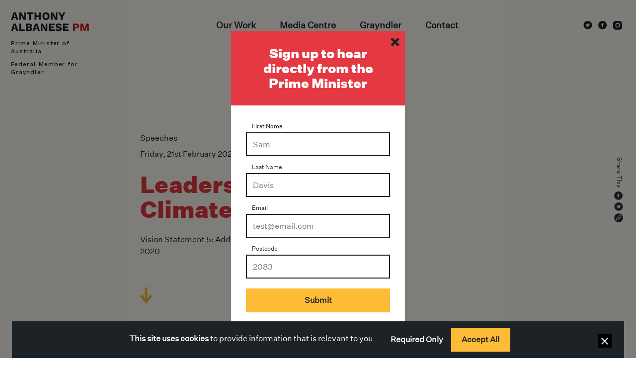

--- FILE ---
content_type: text/html; charset=utf-8
request_url: https://anthonyalbanese.com.au/anthony-albanese-speech-leadership-in-a-new-climate-melbourne-friday-21-february-2020
body_size: 21893
content:
<!DOCTYPE html><html><head><script id="gtag">
            window.dataLayer = window.dataLayer || [];
            function gtag(){dataLayer.push(arguments);}
            
            gtag('consent', 'default', {
              'ad_storage': 'denied',
              'analytics_storage': 'denied'
            });
            (function(w,d,s,l,i){w[l]=w[l]||[];w[l].push({'gtm.start':
                      new Date().getTime(),event:'gtm.js'});var f=d.getElementsByTagName(s)[0],
                      j=d.createElement(s),dl=l!='dataLayer'?'&l='+l:'';j.async=true;j.src=
                      'https://www.googletagmanager.com/gtm.js?id='+i+dl;f.parentNode.insertBefore(j,f);
                      })(window,document,'script','dataLayer','GTM-KG8TJ23');</script><script src="https://www.google.com/recaptcha/enterprise.js?render=6LeuzZclAAAAAAW_lPFYkbVS7km8pZyDTGJap_uQ"></script><script>
                !function(f,b,e,v,n,t,s)
                {if(f.fbq)return;n=f.fbq=function(){n.callMethod?
                n.callMethod.apply(n,arguments):n.queue.push(arguments)};
                if(!f._fbq)f._fbq=n;n.push=n;n.loaded=!0;n.version='2.0';
                n.queue=[];t=b.createElement(e);t.async=!0;
                t.src=v;s=b.getElementsByTagName(e)[0];
                s.parentNode.insertBefore(t,s)}(window, document,'script',
                'https://connect.facebook.net/en_US/fbevents.js');
     
              </script><meta charSet="utf-8"/><title>Leadership In A New Climate Melbourne </title><meta name="author" content="Anthony Albanese MP"/><meta name="viewport" content="width=device-width, initial-scale=1"/><meta property="og:type" content="website"/><meta name="description" content="Vision Statement 5: Address to think tank Per Capita, 21 February 2020"/><meta name="keywords" content="Anthony Albanese, Labor, Labor Leader, on your side, albo"/><meta property="og:title" content="Leadership In A New Climate Melbourne "/><meta property="og:description" content="Vision Statement 5: Address to think tank Per Capita, 21 February 2020"/><meta property="og:image" content="https://keystone-alp.s3-ap-southeast-2.amazonaws.com/prod/636f1a2a9de989001fea8e96-DSC01005.jpg"/><meta name="twitter:title" content="Leadership In A New Climate Melbourne "/><meta name="twitter:description"/><meta name="twitter:image" content="https://keystone-alp.s3-ap-southeast-2.amazonaws.com/prod/636f1a2a9de989001fea8e96-DSC01005.jpg"/><meta name="twitter:card" content="summary"/><meta name="facebook-domain-verification" content="38v4keqzmvtdf3ozsh2nz2s7x4t8b9"/><link rel="shortcut icon" type="image/vnd.microsoft.icon" href="/icon.png"/><link rel="apple-touch-icon" type="image/png" href="/icon.png"/><link rel="apple-touch-icon" type="image/png" sizes="72x72" href="/icon.png"/><link rel="apple-touch-icon" type="image/png" sizes="114x114" href="/icon.png"/><link rel="icon" type="image/png" href="/icon.png"/><meta name="next-head-count" content="20"/><link rel="preload" href="/_next/static/css/5d0a0fcd8f5dfdd9d4c7.css" as="style"/><link rel="stylesheet" href="/_next/static/css/5d0a0fcd8f5dfdd9d4c7.css" data-n-g=""/><link rel="preload" href="/_next/static/css/bac5a9512bb9427d6de0.css" as="style"/><link rel="stylesheet" href="/_next/static/css/bac5a9512bb9427d6de0.css" data-n-p=""/><noscript data-n-css=""></noscript><link rel="preload" href="/_next/static/chunks/webpack-9877019f87b61511abbe.js" as="script"/><link rel="preload" href="/_next/static/chunks/framework.64c08973ae123710aa81.js" as="script"/><link rel="preload" href="/_next/static/chunks/commons.3c02ac638b3057d84dce.js" as="script"/><link rel="preload" href="/_next/static/chunks/472205cbf40889c340e25a6ce0a6541c9886e651.1a90ffdd8dfc3ebb26ea.js" as="script"/><link rel="preload" href="/_next/static/chunks/main-eee578f64ac6ca7c0c60.js" as="script"/><link rel="preload" href="/_next/static/chunks/75fc9c18.7543af57aefb6bdb0c73.js" as="script"/><link rel="preload" href="/_next/static/chunks/7ef0de24e6c71053f518199804a1bf8bb48cc41f.bb4e57cf722244ed12df.js" as="script"/><link rel="preload" href="/_next/static/chunks/pages/_app-d6f2706a8e0f5f1c7cd4.js" as="script"/><link rel="preload" href="/_next/static/chunks/1bfc9850.064e1269c620f68a6910.js" as="script"/><link rel="preload" href="/_next/static/chunks/252f366e.e938e2387314eabd66bc.js" as="script"/><link rel="preload" href="/_next/static/chunks/5d5ae008389f1b5fd8cba0849ea9dc4b43fb5db7.e689ac8910d292d033d6.js" as="script"/><link rel="preload" href="/_next/static/chunks/ced62f641774ba8173a85b339d9ed750d6bd3826.d43cac161857ab29debf.js" as="script"/><link rel="preload" href="/_next/static/chunks/d2042d25e274c288f97fc1c91689bb404de8ea5e.eaf6ac7a5b15494d312d.js" as="script"/><link rel="preload" href="/_next/static/chunks/pages/%5Bslug%5D-63720f52966b9704b48b.js" as="script"/></head><body><div id="__next"><style data-emotion-css="122ha8v">html{line-height:1.15;-webkit-text-size-adjust:100%;}body{margin:0;}main{display:block;}hr{box-sizing:content-box;height:0;overflow:visible;}pre{font-family:monospace,monospace;font-size:1em;}a{background-color:transparent;}abbr[title]{border-bottom:none;-webkit-text-decoration:underline;text-decoration:underline;-webkit-text-decoration:underline dotted;-webkit-text-decoration:underline dotted;text-decoration:underline dotted;}b,strong{font-weight:bolder;}code,kbd,samp{font-family:monospace,monospace;font-size:1em;}small{font-size:80%;}sub,sup{font-size:75%;line-height:0;position:relative;vertical-align:baseline;}sub{bottom:-0.25em;}sup{top:-0.5em;}img{border-style:none;}button,input,optgroup,select,textarea{font-family:inherit;font-size:100%;line-height:1.15;margin:0;}button,input{overflow:visible;}button,select{text-transform:none;}button::-moz-focus-inner,[type="button"]::-moz-focus-inner,[type="reset"]::-moz-focus-inner,[type="submit"]::-moz-focus-inner{border-style:none;padding:0;}fieldset{padding:0.35em 0.75em 0.625em;}legend{box-sizing:border-box;color:inherit;display:table;max-width:100%;padding:0;white-space:normal;}progress{vertical-align:baseline;}textarea{overflow:auto;}[type="checkbox"],[type="radio"]{box-sizing:border-box;padding:0;}[type="number"]::-webkit-inner-spin-button,[type="number"]::-webkit-outer-spin-button{-webkit-appearance:none !important;}input[type="number"]{-moz-appearance:textfield;}[type="search"]{-webkit-appearance:textfield;outline-offset:-2px;}[type="search"]::-webkit-search-decoration{-webkit-appearance:none !important;}::-webkit-file-upload-button{-webkit-appearance:button;font:inherit;}details{display:block;}summary{display:list-item;}template{display:none;}[hidden]{display:none !important;}html{box-sizing:border-box;font-family:sans-serif;}*,*::before,*::after{box-sizing:border-box;}button{background:transparent;padding:0;}fieldset{margin:0;padding:0;}ol,ul{margin:0;padding:0;}html{font-family:Gotham Book;line-height:1.5;-webkit-font-smoothing:antialiased;-webkit-text-size-adjust:100%;text-rendering:optimizelegibility;}hr{border-top-width:1px;}img{border-style:solid;}textarea{resize:vertical;}button,[role="button"]{cursor:pointer;}button::-moz-focus-inner{border:0 !important;}table{border-collapse:collapse;}button,input,optgroup,select,textarea{padding:0;line-height:inherit;color:inherit;}pre,code,kbd,samp{font-family:Menlo,monospace;}img,svg,video,canvas,audio,iframe,embed,object{display:block;vertical-align:middle;}img,video{max-width:100%;height:auto;}html{line-height:1.5;}*,*::before,*::after{border-width:0;border-style:solid;}</style><div><style data-emotion-css="1o3fej">.css-1o3fej{height:100%;position:relative;}</style><div class="css-1o3fej"><style data-emotion-css="1krrktr">.css-1krrktr{display:none;-webkit-flex-direction:column;-ms-flex-direction:column;flex-direction:column;-webkit-transition:all 0.5s ease-in-out;transition:all 0.5s ease-in-out;position:fixed;top:50%;right:26px;z-index:20;}@media screen and (min-width:450px){.css-1krrktr{display:none;}}@media screen and (min-width:1000px){.css-1krrktr{display:-webkit-box;display:-webkit-flex;display:-ms-flexbox;display:flex;}}</style><div class="css-1krrktr"><style data-emotion-css="12y2c2p">.css-12y2c2p{margin-top:-60px;}</style><div style="width:15px;height:80px;margin-bottom:5px;overflow:hidden" class="css-12y2c2p"><style data-emotion-css="13irp33">.css-13irp33{font-family:Gotham Book;color:#292F36;-webkit-transition:color 0.5s ease-in-out;transition:color 0.5s ease-in-out;-webkit-transform:rotate(90deg);-ms-transform:rotate(90deg);transform:rotate(90deg);}</style><p style="width:80px;height:32px;transform-origin:0px;font-size:12px;line-height:16px;margin:0" class="css-13irp33">Share This</p></div><button aria-label="facebook" class="react-share__ShareButton" style="background-color:transparent;border:none;padding:0;font:inherit;color:inherit;cursor:pointer"><div style="width:18px;height:20px;margin:0 0 2px -2px"><svg width="100%" viewBox="0 0 17 16" fill="none" xmlns="http://www.w3.org/2000/svg"><path d="M8.08105 0C3.66272 0 0.0810547 3.52675 0.0810547 7.87735C0.0810547 12.2279 3.66272 15.7547 8.08105 15.7547C12.4994 15.7547 16.0811 12.2279 16.0811 7.87735C16.0811 3.52675 12.4994 0 8.08105 0ZM9.97606 5.44357H8.77355C8.63105 5.44357 8.47272 5.6282 8.47272 5.87355V6.72857H9.97689L9.74939 7.94791H8.47272V11.6084H7.05356V7.94791H5.76605V6.72857H7.05356V6.0114C7.05356 4.98242 7.77855 4.14627 8.77355 4.14627H9.97606V5.44357Z" fill="#292F36"></path></svg></div></button><button aria-label="twitter" class="react-share__ShareButton" style="background-color:transparent;border:none;padding:0;font:inherit;color:inherit;cursor:pointer"><div style="width:18px;height:20px;margin:0 0 2px -2px;position:relative"><svg width="100%" viewBox="0 0 17 16" fill="none" xmlns="http://www.w3.org/2000/svg"><path d="M8.50012 0C4.08179 0 0.500122 3.52675 0.500122 7.87735C0.500122 12.2279 4.08179 15.7547 8.50012 15.7547C12.9185 15.7547 16.5001 12.2279 16.5001 7.87735C16.5001 3.52675 12.9185 0 8.50012 0ZM11.7543 6.45286C11.7576 6.52014 11.7585 6.58743 11.7585 6.65308C11.7585 8.70447 10.1743 11.0685 7.27596 11.0685C6.41953 11.0699 5.58093 10.8277 4.86096 10.371C4.98346 10.3858 5.10929 10.3915 5.23679 10.3915C5.97512 10.3915 6.65429 10.1445 7.19346 9.7277C6.86489 9.72135 6.54651 9.61422 6.28271 9.42124C6.01891 9.22826 5.82283 8.95905 5.72179 8.65113C5.95775 8.69531 6.20083 8.68605 6.43262 8.62405C6.076 8.55304 5.75529 8.36277 5.52488 8.08549C5.29447 7.80822 5.16854 7.46101 5.16846 7.10274V7.08387C5.38096 7.19957 5.62429 7.27013 5.88262 7.27834C5.54829 7.05919 5.31161 6.72255 5.22099 6.33727C5.13038 5.95199 5.19266 5.54717 5.39512 5.20561C5.79092 5.68482 6.28451 6.07684 6.84393 6.35629C7.40335 6.63574 8.01614 6.7964 8.64262 6.82785C8.56297 6.49496 8.59725 6.14548 8.74013 5.83375C8.88301 5.52202 9.12647 5.2655 9.43268 5.10408C9.73889 4.94266 10.0907 4.88537 10.4334 4.94112C10.7761 4.99688 11.0904 5.16255 11.3276 5.41239C11.6803 5.34369 12.0184 5.21632 12.3276 5.03576C12.2101 5.39527 11.964 5.70055 11.6351 5.89488C11.9475 5.85783 12.2525 5.77514 12.5401 5.64953C12.3289 5.96126 12.0627 6.23331 11.7543 6.45286Z" fill="#292F36"></path></svg></div></button><div style="width:18px;height:20px;margin:0 0 2px -2px;cursor:pointer"><svg version="1.1" x="0px" y="0px" viewBox="0 0 1000 1000" enable-background="new 0 0 1000 1000"><g><path fill="#292F36" d="M500,10C229.4,10,10,229.4,10,500c0,270.6,219.4,490,490,490c270.6,0,490-219.4,490-490C990,229.4,770.6,10,500,10L500,10L500,10z M435.3,743.6c-49.3,49.3-129.6,49.3-179,0c-49.3-49.3-49.3-129.6,0-178.9l126.8-126.8c49.3-49.3,129.6-49.3,179,0c1.3,1.3,2.6,2.7,3.9,4.1c0.7,0.6,1.5,1.3,2.2,2c2,2,3.6,4.2,5,6.5c0.2,0.2,0.3,0.4,0.5,0.6c0,0-0.1,0.1-0.1,0.1c6.1,11.5,4.3,26-5.4,35.6c-9.7,9.7-24.4,11.5-35.9,5.2c-0.8,0.8-8.7-7.1-13-11.3l0,0c-25.8-25.8-67.3-26-93.1-0.2l-127,127c-25.8,25.8-25.8,67.5,0,93.3l0,0c25.8,25.8,67.5,25.8,93.3,0l76.4-76.4c26.5,13,57.7,13.4,84.5,1.1L435.3,743.6L435.3,743.6L435.3,743.6z M743.6,435.3L616.9,562.1c-49.3,49.3-129.6,49.3-179,0c-1.3-1.3-2.6-2.7-3.9-4.1c-0.7-0.6-1.5-1.3-2.1-2c-2-2-3.6-4.2-5-6.5c-0.2-0.2-0.3-0.4-0.5-0.6c0,0,0.1-0.1,0.1-0.1c-6.1-11.5-4.3-26,5.4-35.6c9.7-9.7,24.4-11.4,35.9-5.2c0.8-0.8,8.7,7.1,13,11.3l0,0c25.8,25.8,67.3,26,93.1,0.2l127-127c25.8-25.8,25.8-67.5,0-93.3l0,0c-25.8-25.8-67.5-25.8-93.3,0L531,375.6c-26.4-12.9-57.7-13.4-84.5-1.1l118.1-118.1c49.3-49.3,129.6-49.3,179,0C793,305.7,793,386,743.6,435.3L743.6,435.3L743.6,435.3z"></path></g></svg></div></div><style data-emotion-css="1f8xsu6">.css-1f8xsu6{background-color:#FCFAF2;padding-left:16px;padding-right:16px;padding-top:100px;padding-bottom:30px;height:auto;min-height:auto;position:inherit;}@media screen and (min-width:450px){.css-1f8xsu6{padding-left:40px;padding-right:40px;padding-top:120px;height:auto;min-height:auto;position:inherit;}}@media screen and (min-width:1000px){.css-1f8xsu6{padding-left:22%;padding-top:20%;height:100vh;min-height:750px;position:relative;}}</style><div class="css-1f8xsu6"><style data-emotion-css="1fsp72n">.css-1fsp72n{position:inherit;bottom:0;}@media screen and (min-width:450px){.css-1fsp72n{position:inherit;bottom:0;}}@media screen and (min-width:1000px){.css-1fsp72n{position:absolute;bottom:120px;}}</style><div class="css-1fsp72n"><style data-emotion-css="19y7hd1">.css-19y7hd1{max-width:600px;margin-right:24px;}@media screen and (min-width:450px){.css-19y7hd1{max-width:600px;}}@media screen and (min-width:1000px){.css-19y7hd1{max-width:1112px;}}@media screen and (min-width:1460px){.css-19y7hd1{max-width:1400px;}}</style><div style="width:100%;margin:0 auto;height:100%" class="css-19y7hd1"><style data-emotion-css="edqgxj">.css-edqgxj{max-width:100%;}@media screen and (min-width:450px){.css-edqgxj{max-width:100%;}}@media screen and (min-width:1000px){.css-edqgxj{max-width:55%;}}</style><div style="bottom:40px" class="css-edqgxj"><div><div style="transition:transform 1s ease-in-out 0s, opacity 1s ease-in-out 0s;transform:translate(0px, 50px);opacity:0"><style data-emotion-css="1abhtln">.css-1abhtln{font-family:Gotham Book;margin-bottom:0;}@media screen and (min-width:450px){.css-1abhtln{margin-bottom:0;}}@media screen and (min-width:1000px){.css-1abhtln{margin-bottom:8px;}}</style><p class="css-1abhtln">Speeches</p><style data-emotion-css="cjydyw">.css-cjydyw{font-family:Gotham Book;margin-bottom:24px;}</style><p class="css-cjydyw">Friday, 21st February 2020</p></div></div><div><div style="transition:transform 1s ease-in-out 0.3s, opacity 1s ease-in-out 0.3s;transform:translate(0px, 50px);opacity:0"><style data-emotion-css="1pscsel">.css-1pscsel{font-size:30px;line-height:36px;font-weight:400;font-family:Gotham Black;width:100%;color:#e43942;}@media screen and (min-width:450px){.css-1pscsel{font-size:40px;line-height:46px;}}@media screen and (min-width:1000px){.css-1pscsel{font-size:46px;line-height:50px;}}@media screen and (min-width:1460px){.css-1pscsel{font-size:56px;line-height:64px;}}</style><h2 style="font-family:Gotham Black;margin-bottom:24px" class="css-1pscsel">Leadership In A New Climate Melbourne </h2></div></div><div><div style="transition:transform 1s ease-in-out 0.5s, opacity 1s ease-in-out 0.5s;transform:translate(0px, 50px);opacity:0"><style data-emotion-css="1sh5pfs">.css-1sh5pfs{font-family:Gotham Book;color:#1c2226;}</style><p style="font-size:16px;line-height:24px" class="css-1sh5pfs">Vision Statement 5: Address to think tank Per Capita, 21 February 2020</p></div></div><div><div style="transition:transform 1s ease-in-out 0.7s, opacity 1s ease-in-out 0.7s;transform:translate(0px, 50px);opacity:0"><style data-emotion-css="1uwf0ea">.css-1uwf0ea{margin:20px 0;}@media screen and (min-width:450px){.css-1uwf0ea{margin:40px 0;}}@media screen and (min-width:1000px){.css-1uwf0ea{margin:50px 0 30px;}}</style><div class="css-1uwf0ea"><style data-emotion-css="1uk1gs8">.css-1uk1gs8{margin:0;}</style><div class="css-1uk1gs8"><svg width="24" height="32" viewBox="0 0 24 32" fill="none" xmlns="http://www.w3.org/2000/svg" style="transform:translate(0px, 0px)"><path d="M11.1671 32L1.68387e-07 17.8793L4.07198 13.8554C6.44113 17.5108 8.41542 19.9747 9.95784 22.8931L10.1183 22.8489C9.73573 18.5449 9.5383 14.1649 9.5383 8.79963L9.5383 2.26297e-06L14.4617 2.44653e-06L14.4617 8.79963C14.4617 14.1649 14.2643 18.5449 13.8817 22.8489L13.9928 22.8931C15.5846 19.9304 17.5219 17.555 19.928 13.8406L24 17.8646L12.8329 32L11.1671 32Z" fill="#FEBB36"></path></svg></div></div></div></div></div></div></div></div><style data-emotion-css="mmst5v">.css-mmst5v{width:100%;background-color:#fff;}</style><div class="css-mmst5v"><style data-emotion-css="1ksj3k0">.css-1ksj3k0{margin:0 auto;max-width:100%;padding:54px 16px;}@media screen and (min-width:450px){.css-1ksj3k0{max-width:536px;padding:54px 40px;}}@media screen and (min-width:1000px){.css-1ksj3k0{max-width:536px;padding:70px 0px;}}@media screen and (min-width:1460px){.css-1ksj3k0{max-width:624px;}}</style><div class="html-text-field css-1ksj3k0"><h5><span style="color:#e43942">Introduction</span></h5>
<p>We’re approaching the end of a long and troubled summer, but not the end of the fire season.<br /> <br />As we’ve learned, the two things are no longer synonymous.<br /> <br />A new climate – and new change – is here.<br /> <br />This summer is something we hope we never have to go through again—although hope will have little to do with it.<br /> <br />Only preparation can help avert further tragedy. And only positive, forward-thinking leadership can steer us through.<br /> <br />After this summer, we’ve learned a few things as a people.<br /> <br />The first is that we’re now living in dangerous times. The footage of the Navy evacuating children from burning beaches will not be forgotten.<br /> <br />The second is our volunteer firefighters, our emergency service workers and our defence personnel have reminded us just how remarkable we are as a nation.<br /> <br />The third thing is that we were unprepared. Not because we didn’t know what was coming, but because of complacency at the very top.<br /> <br />33 people have died. More than 3,000 homes have been lost. More than a billion animals killed. More than 12 million hectares burnt.<br /> <br />We have to reorganise our defences against fire. With new knowledge, more resources, better leadership and a greater level of national cooperation.<br /> <br />The starting point on what will be a long journey is a change in our political culture. The populism that is overwhelming politics today simply has to end.<br /> <br />People saw during the bushfire emergency just what we can achieve when we show our best selves.<br /> <br />The courageous firefighters put everything on the line, and sometimes tragically paid with their lives. We’ll never forget them. Including those who came to our rescue from overseas.<br /> <br />People reached deep into their pockets to donate many millions of dollars to support the relief effort. Corporations, sporting bodies, schools, clubs, and musicians all joined in.<br /> <br />They came to the aid not just of people, but our animals too—showing a warm-heartedness that impressed the world.<br /> <br />Now they’re flocking back to the burnt districts as tourists, taking an Empty Esky, spending money to help with the economic recovery.<br /> <br />Our collective response radiated a glow that our country can be proud of. We can’t let it disappear.<br /> <br />We have to capture a little of that sunlight and let it shine on our national conversation – and our national leadership – as we look to rebuild and confront the other big issues facing our country.</p>
<h5><br /><span style="color:#e43942">Morrison – No Leadership, No Agenda</span></h5>
<p>By the middle of November, the fire situation was starting to fulfil the worst fears of emergency services experts and local communities alike.<br /> <br />At that time, I wrote to the Prime Minister with practical and constructive suggestions based upon proposals and conversations from Government reports, former emergency service chiefs and frontline volunteers in Queensland and the NSW North Coast.<br /> <br />And we continued to advance constructive suggestions.<br /> <br />A call for a national response, coordinated by COAG.<br /> <br />A call for more involvement from our Defence Force.<br /> <br />More support for aerial firefighting, based on recommendations from the experts.<br /> <br />Financial support for our volunteers.<br /> <br />Climate change mitigation and adaptation measures.<br /> <br />Mental health support for those affected by the fires.<br /> <br />An ecological audit to assess the impact of the fires on native habitat and wildlife.<br /> <br />On all of these measures, it took weeks – and sometimes months – before the government finally acted.<br /> <br />The Prime Minister wrote back to my November request saying further action could occur, “should the need arise”.<br /> <br />Then day after day, week after week, month after month, the response was: “This is a state issue”.<br /> <br />He memorably said, “I don't hold a hose” and firefighters “want to be out there”.<br /> <br />When we finally did get more of a national response, a political marketing advertisement was ready to go at the same time.<br /> <br />Authorised by the Liberal Party, showing defence assets, with a soundtrack more suited to a Hollywood fictional depiction than the real life tragedy unfolding, it even led you to a donate button.</p>
<p>Not to donate to the bushfire victims, but inexplicably, to the Liberal Party.<br /> <br />This complacency was there in spite of clear warnings from current and former fire chiefs.<br /> <br />But because those fire-fighters were adamant that climate change was an underlying cause of the coming catastrophe, they were ignored.<br /> <br />Winning the culture war against science was critical. Rejecting ideas because they were put forward by Labor was more important than accepting the practical common sense suggestions we were making.<br /> <br />Everyone knows that this has been a summer of disaster.<br /> <br />For the Prime Minister and this government, though, it's been a summer of complacency. It's been one where their arrogance has been on full display before the Australian people.<br /> <br />One in which the Prime Minister refuses to ever admit that he made a mistake.<br /> <br />One in which the Prime Minister was once again loose with the truth, twisting facts to suit his own political position.<br /> <br />One in which those who tried to come together in the national interest, were attacked as the government’s opponents.<br /> <br />Where this government is offered cooperation, it opts for division.<br /> <br />It continues to exploit every cynical funding mechanism to buy its way back into power. The sports rorts scandal shows it doesn't understand the difference between taxpayers' funds and LNP funds. They see infrastructure as pork-barrelling, where it should be seen as nation-building.<br /> <br />No wonder they're obsessed with integrity when it comes to industrial relations but don't want a bar of a national integrity commission.<br /> <br />The inertia around the bushfire crisis exposed the Government’s weakness at its very core.<br /> <br />Just as there was no adequate plan to deal with the bushfire crisis, there is no plan for the nation's economy and its softness.<br /> <br />No plan for wages. No plan for social advancement. No plan for the aged care crisis. No plan for climate change. No plan for this nation's future.</p>
<p> </p>
<h5><span style="color:#e43942">Labor’s Positive Agenda</span></h5>
<p>When I launched the Weatherill-Emerson review of the last election at the National Press Club in November, I said I wanted to offer the Australian people something better.<br /> <br />A vision which is positive, aspirational and modernising.<br /> <br />I want Labor to play a constructive role in Australia’s future. We’ll hold the Government to account each and every day – but we’ll do it in the national interest, not the interests of partisan politics.<br /> <br />Labor’s priority has always been, and always will be, to shape change in the interests of people.<br /> <br />And I want to see a new type of leadership that ends the divisive culture wars and gets us talking honestly and respectfully to each other about the nation’s future.<br /> <br />We can avoid the worst excesses of American politics—but only if we really try.<br /> <br />Labor is laying the foundations of our big Renewal Project.<br /> <br />We’ve put the loss of the last election behind us in the rear view mirror, and we’re looking forward with new confidence.<br /> <br />Our National Policy Forum has met to begin a thorough policy overhaul.<br /> <br />Our National Platform is being redrafted and renewed to provide a modern expression of traditional Labor values.<br /> <br />A date has been set for the next National Conference, at which we will democratically decide our way forward as a social democratic party in the third decade of the Twenty-First Century.<br /> <br />I’ve now made four vision statements – “On Jobs and the Future of Work”; “On the Economy”; “On Democracy” and this week “On Respecting and Valuing Older Australians”.<br /> <br />They are key indications of our priorities, consistent with the five themes of our policy development.<br /> <br />I’ve spoken about the need for a strong economy which creates jobs, one that works for people and not the other way around.<br /> <br />We believe in creating wealth as well ensuring its fair distribution – because we know that trickle-down economics only rains misery on working people.<br /> <br />We want to prioritise regional jobs, to benefit those communities and take pressure off the capital cities. That is why I’ve created a Regional Jobs Taskforce under Meryl Swanson to lead this work.<br /> <br />We believe in investing in our people and our public infrastructure, and we believe in backing the aspirations of the Australian people.<br /> <br />No one held back and no one left behind.<br /> <br />But we know that Australians don’t just aspire for themselves. They aspire for their country – and they expect that same determination from their political leaders.<br /> <br />That’s why I’ve spoken about fixing our democracy.</p></div></div><style data-emotion-css="8atqhb">.css-8atqhb{width:100%;}</style><div class="css-8atqhb"><style data-emotion-css="1k705zc">.css-1k705zc{background-color:#FCFAF2;padding-top:54px;padding-right:24px;padding-bottom:44px;max-width:100%;margin:0 auto;}@media screen and (min-width:450px){.css-1k705zc{padding-top:54px;padding-bottom:54px;max-width:100%;}}@media screen and (min-width:1000px){.css-1k705zc{padding-top:54px;padding-bottom:54px;max-width:920px;}}@media screen and (min-width:1460px){.css-1k705zc{padding-top:72px;padding-bottom:72px;max-width:1070px;}}</style><div class="css-1k705zc"><style data-emotion-css="lsrtcf">.css-lsrtcf{display:-webkit-box;display:-webkit-flex;display:-ms-flexbox;display:flex;-webkit-align-content:center;-ms-flex-line-pack:center;align-content:center;max-width:100%;}</style><div class="css-lsrtcf"><style data-emotion-css="6qii0r">.css-6qii0r{display:-webkit-box;display:-webkit-flex;display:-ms-flexbox;display:flex;-webkit-align-items:center;-webkit-box-align:center;-ms-flex-align:center;align-items:center;margin:0 24px 0 17px;}@media screen and (min-width:450px){.css-6qii0r{margin:0 32px;}}@media screen and (min-width:1000px){.css-6qii0r{margin:0 34px;}}</style><div class="css-6qii0r"><style data-emotion-css="1ytpido">.css-1ytpido{color:#FEBB36;height:21px;width:29px;}@media screen and (min-width:450px){.css-1ytpido{width:33.05px;height:23.76px;}}</style><svg stroke="currentColor" fill="currentColor" stroke-width="0" viewBox="0 0 512 512" class="css-1ytpido" height="1em" width="1em" xmlns="http://www.w3.org/2000/svg"><path d="M464 256h-80v-64c0-35.3 28.7-64 64-64h8c13.3 0 24-10.7 24-24V56c0-13.3-10.7-24-24-24h-8c-88.4 0-160 71.6-160 160v240c0 26.5 21.5 48 48 48h128c26.5 0 48-21.5 48-48V304c0-26.5-21.5-48-48-48zm-288 0H96v-64c0-35.3 28.7-64 64-64h8c13.3 0 24-10.7 24-24V56c0-13.3-10.7-24-24-24h-8C71.6 32 0 103.6 0 192v240c0 26.5 21.5 48 48 48h128c26.5 0 48-21.5 48-48V304c0-26.5-21.5-48-48-48z"></path></svg></div><style data-emotion-css="1m4pzxl">.css-1m4pzxl{width:100%;max-width:100%;}@media screen and (min-width:450px){.css-1m4pzxl{max-width:100%;}}@media screen and (min-width:1000px){.css-1m4pzxl{max-width:634px;}}@media screen and (min-width:1460px){.css-1m4pzxl{max-width:752px;}}</style><div class="css-1m4pzxl"><style data-emotion-css="16dphqd">.css-16dphqd{font-size:32px;line-height:40px;font-weight:400;font-family:Gotham Black;margin-bottom:0;color:#1C2226;}@media screen and (min-width:450px){.css-16dphqd{font-size:32px;line-height:40px;}}@media screen and (min-width:1000px){.css-16dphqd{font-size:40px;line-height:50px;}}</style><h2 class="css-16dphqd">Our vision is of an Australia where First Australians have a Voice that is loud, and strong, and heard – and where journalists can go about their work without fear of police prosecution.</h2></div></div><style data-emotion-css="prc4zh">.css-prc4zh{font-family:Gotham Book;padding-top:24px;margin-left:75px;color:#1C2226;}@media screen and (min-width:450px){.css-prc4zh{padding-top:24px;margin-left:101px;}}@media screen and (min-width:1000px){.css-prc4zh{padding-top:24px;}}@media screen and (min-width:1460px){.css-prc4zh{padding-top:28.5px;}}</style><p class="css-prc4zh"></p></div></div><div class="css-mmst5v"><div class="html-text-field css-1ksj3k0"><p>Our vision is of an Australia where First Australians have a Voice that is loud, and strong, and heard – and where journalists can go about their work without fear of police prosecution.<br /> <br />Our Commonwealth might be young. But we should be judged on how we treat those who have spent a lifetime building this nation.<br /> <br />The five themes; jobs and growing the economy; fairness and opportunity including education and health; nation building infrastructure; climate change action and enhancing our natural environment; and a strong global voice are guiding our positive agenda for a future Labor Government.<br /> <br />Developing this agenda while holding this Government to account for their actions or lack of action – that is our task each and every day.<br /> </p>
<h5><span style="color:#e43942">Changing Times</span></h5>
<p>History shows that Labor is the Party Australians trust in moments of crisis.<br /> <br />And that’s why we have to take the lead on defending our country against the dangers of climate change.<br /> <br />Not just adaptation, but prevention too.<br /> <br />We should listen to science.<br /> <br />Not a radical statement since the enlightenment, but for some a radical declaration when it comes to our changing climate.<br /> <br />The world's scientists have set out what must be done.<br /> <br />To keep the planet safe, we have to achieve less than 2 degrees of global warming – and as close as possible to 1.5 degrees.<br /> <br />To do that, the world must achieve net zero carbon emissions by the year 2050.<br /> <br />In other words, the amount of pollution released into the atmosphere is no greater than the amount we absorb which can occur through agriculture, forestry and other means.<br /> <br />Some have called this ‘carbon neutral’.<br /> <br />This is what the world agreed to in Paris —Australia included.<br /> <br />Whether the current government accepts it or not, this goal is fast becoming the reality.<br /> <br />All states and territories in Australia have already promised to operate in a carbon neutral way by 2050.<br /> <br />The Business Council of Australia is calling for it. AGL, Santos, BHP, Amcor, BP, Wesfarmers, Telstra and others all agree.<br /> <br />73 countries, including the UK, Canada, France and Germany, many with conservative governments, have already adopted it as their goal.<br /> <br />Australia should too.<br /> <br />We pride ourselves on always pulling our weight.<br /> <br />And we have seen climate change be a factor in our devastating bushfires. We could see it, smell it, even touch it.<br /> <br />Our amazing continent is particularly vulnerable. So we have a lot to lose. But the good news is we also have a lot to gain.<br /> <br />Action on climate change will mean more jobs, lower emissions and lower energy prices.<br /> <br />As Ross Garnaut says in his most recent book:<em>“Australia has the strongest interest among developed countries in the success of the global effort on climate change.”</em><br /> <br />Not only will we be among the hardest hit should temperatures get out of control, but he says: <em>“we have the most to gain economically from being part of the global transformation to a zero-emissions economy.”</em><br /> <br />In an important study the CSIRO found last year that net zero emissions by 2050 would result in higher wages, higher growth and lower energy costs.<br /> <br />And in recent months we had some foreshadowing of the costs of inaction. And that’s before we see the carbon tariffs and other measures that are being promoted by many of our trading partners.<br /> <br />That’s why today I announce that a Labor Government will adopt the carbon neutral target of zero net emissions by the year 2050.<br /> <br />This should be as non-controversial in Australia as it is in most nations.<br /> <br />This will be a real target, with none of the absurd nonsense of so-called ‘carryover credits’ that the Prime Minister has cooked up to give the impression he’s doing something when he isn’t.<br /> <br />That’s not acting. It’s cheating. And Australians aren’t cheaters.<br /> <br />A Labor Government will never use Kyoto carryover credits.<br /> <br />Climate change is real and needs a real response.<br /> <br />I’m passionate about this, just as I am about strengthening our economy and creating jobs.<br /> <br />Action on climate change means more jobs.<br /> <br />It means cheaper and cleaner energy for families and businesses.<br /> <br />People just want to get this done.</p></div></div><div class="css-8atqhb"><div class="css-1k705zc"><div class="css-lsrtcf"><div class="css-6qii0r"><svg stroke="currentColor" fill="currentColor" stroke-width="0" viewBox="0 0 512 512" class="css-1ytpido" height="1em" width="1em" xmlns="http://www.w3.org/2000/svg"><path d="M464 256h-80v-64c0-35.3 28.7-64 64-64h8c13.3 0 24-10.7 24-24V56c0-13.3-10.7-24-24-24h-8c-88.4 0-160 71.6-160 160v240c0 26.5 21.5 48 48 48h128c26.5 0 48-21.5 48-48V304c0-26.5-21.5-48-48-48zm-288 0H96v-64c0-35.3 28.7-64 64-64h8c13.3 0 24-10.7 24-24V56c0-13.3-10.7-24-24-24h-8C71.6 32 0 103.6 0 192v240c0 26.5 21.5 48 48 48h128c26.5 0 48-21.5 48-48V304c0-26.5-21.5-48-48-48z"></path></svg></div><div class="css-1m4pzxl"><h2 class="css-16dphqd">The climate wars have seen a decade wasted, when it should have been a decade won.</h2></div></div><p class="css-prc4zh"></p></div></div><div class="css-mmst5v"><div class="html-text-field css-1ksj3k0"><p>The climate wars have seen a decade wasted, when it should have been a decade won.<br /> <br />We should be a clean energy superpower – harnessing the wind and sun to spark a new manufacturing boom. Developing a hydrogen industry.<br /> <br />Creating manufacturing jobs here in Australia in new industries that provide well paid jobs.<br /> <br />Instead we have the Government talking nonsense that they themselves have dismissed previously.<br /> <br />This includes using taxpayer funds for a proposed new coal fired power station in Collinsville.<br /> <br />Let’s be clear. There is nothing to stop private companies investing their money in projects like this. The reason they aren’t doing that is they don’t stack up.<br /> <br />So they have given the proponents $4 million of taxpayer funds to see if their project stacks up. No tender process, just here is $4 million of taxpayer funds.<br /> <br />This is just hush money for the climate skeptics who are stopping any real reform and who stopped the National Energy Guarantee supported by Turnbull, Morrison and Frydenberg.<br /> <br />It’s pathetic. If it made sense the market would provide funding.<br /> <br />The climate skeptics are market skeptics as well.<br /> <br />Investors will not contribute because the economic risks are simply too great. The costs are higher and rising. And the cost of alternatives like renewables is lower and falling.<br /> <br />Everyone in the energy sector knows that the only way a new coal-fired power plant will be built in Australia is through significant taxpayer subsidies, including a carbon risk indemnity that the Australian Industry Group estimates would cost up to $17 billion for a single plant.<br /> <br />That’s why one hasn’t been opened since 2007, construction hasn’t begun on one since 2004 and tenders haven’t been called for one this century.<br /> <br />This Government is scared of the past, but terrified of the future.<br /> <br />Like Keith Pitt – the new Minister for Resources – claiming solar panels and lithium batteries could turn out to be this generation’s asbestos. Let that one sink in for a minute.<br /> <br />Or the Senator Matt Canavan calling renewables the dole bludgers of the energy system.<br /> <br />Or Senator Jim Molan, who recently told the ABC QandA program, he’s ‘not relying on evidence’. That says it all.<br /> <br />This government is merely occupying space, without showing any willingness to anticipate the future direction we should be taking.<br /><br /></p>
<h5><span style="color:#e43942">Conclusion</span></h5>
<p>What I’m saying today is that we need national leadership that will shape our future.<br /> <br />One that promotes wealth creation and its fair distribution.<br /> <br />One that identifies where future jobs will be and ensures Australians have the skills to fill them.<br /> <br />One that identifies opportunities for new industries and business, but at the same time wants every individual to be able to fulfill their potential.<br /> <br />An Australia that builds infrastructure, manufactures quality products and provides services here and overseas.<br /> <br />One that cherishes our natural environment and has a domestic climate change policy that gives us credibility to argue for international action.<br /> <br />An Australia that can stand tall and proud in our increasingly globalised world and that takes advantage of our position in the fastest growing region of the world in human history.<br /> <br />An optimistic, creative and aspirational nation to provide the best quality of life for ourselves, our families, our community and our country.<br /> <br />An Australia with leadership as good as our people showed themselves to be during the recent bushfire crisis.<br /> <br />That is an aspiration worth shaking hands with.</p></div></div><style data-emotion-css="jz9185">.css-jz9185{display:-webkit-box;display:-webkit-flex;display:-ms-flexbox;display:flex;-webkit-flex-direction:column;-ms-flex-direction:column;flex-direction:column;width:100%;height:100%;}@media screen and (min-width:450px){.css-jz9185{-webkit-flex-direction:column;-ms-flex-direction:column;flex-direction:column;}}@media screen and (min-width:1000px){.css-jz9185{-webkit-flex-direction:row;-ms-flex-direction:row;flex-direction:row;}}</style><div id="albo-pre-footer" class="css-jz9185"><style data-emotion-css="lrlgvd">.css-lrlgvd{display:-webkit-box;display:-webkit-flex;display:-ms-flexbox;display:flex;-webkit-flex-direction:column;-ms-flex-direction:column;flex-direction:column;-webkit-align-items:center;-webkit-box-align:center;-ms-flex-align:center;align-items:center;-webkit-box-pack:center;-webkit-justify-content:center;-ms-flex-pack:center;justify-content:center;background-color:#FCFAF2;padding:72px 16px;width:100%;}@media screen and (min-width:450px){.css-lrlgvd{padding:72px 40px;width:100%;}}@media screen and (min-width:1000px){.css-lrlgvd{padding:100px 100px;width:60%;}}@media screen and (min-width:1460px){.css-lrlgvd{padding:172px 108px;width:60%;}}</style><div class="css-lrlgvd"><style data-emotion-css="zjyahl">.css-zjyahl{max-width:550px;}</style><div role="group" class="css-zjyahl"><style data-emotion-css="16x5d1w">.css-16x5d1w{font-size:2rem;line-height:40px;font-weight:400;font-family:Gotham Black;color:#e43942;margin-bottom:3rem;}@media screen and (min-width:450px){.css-16x5d1w{font-size:2rem;line-height:40px;}}@media screen and (min-width:1000px){.css-16x5d1w{font-size:2.5rem;line-height:50px;}}</style><h2 class="css-16x5d1w">Sign up to get the latest news from Anthony</h2><style data-emotion-css="1m3lckt">.css-1m3lckt{display:-webkit-box;display:-webkit-flex;display:-ms-flexbox;display:flex;-webkit-flex-direction:column;-ms-flex-direction:column;flex-direction:column;margin-bottom:0;}@media screen and (min-width:450px){.css-1m3lckt{-webkit-flex-direction:row;-ms-flex-direction:row;flex-direction:row;margin-bottom:7px;}}</style><div class="css-1m3lckt"><style data-emotion-css="ip8cxi">.css-ip8cxi{width:100%;padding-right:0px;margin-bottom:12px;}@media screen and (min-width:450px){.css-ip8cxi{width:50%;padding-right:22px;margin-bottom:8px;}}</style><section class="css-ip8cxi"><style data-emotion-css="j7qwjs">.css-j7qwjs{display:-webkit-box;display:-webkit-flex;display:-ms-flexbox;display:flex;-webkit-flex-direction:column;-ms-flex-direction:column;flex-direction:column;}</style><div class="css-j7qwjs"><label for="firstName" style="font-size:12px;margin-left:12px">First Name</label><style data-emotion-css="123vnr8">.css-123vnr8{width:100%;display:-webkit-box;display:-webkit-flex;display:-ms-flexbox;display:flex;-webkit-align-items:center;-webkit-box-align:center;-ms-flex-align:center;align-items:center;position:relative;-webkit-transition:all 0.2s;transition:all 0.2s;outline:none;-webkit-appearance:none;-moz-appearance:none;appearance:none;font-size:1rem;padding-left:1rem;padding-right:1rem;height:2.5rem;border:1px solid;border-color:inherit;background-color:#fff;}.css-123vnr8:hover{border-radius:10px !important;}.css-123vnr8:focus{border-radius:10px !important;}.css-123vnr8:disabled,.css-123vnr8:disabled:focus,.css-123vnr8:disabled:hover,.css-123vnr8[aria-disabled=true],.css-123vnr8[aria-disabled=true]:focus,.css-123vnr8[aria-disabled=true]:hover{opacity:0.4;cursor:not-allowed;}.css-123vnr8[aria-invalid=true]{border-color:red.500;box-shadow:0 0 0 1px red.500;}.css-123vnr8[aria-readonly=true],.css-123vnr8[readonly]{background-color:transparent;box-shadow:none !important;-webkit-user-select:all;-moz-user-select:all;-ms-user-select:all;user-select:all;}</style><input style="padding:13px 12px;height:48px;color:#1c2226;font-size:16px;line-height:24px;border-radius:0;border:1.5px solid #1c2226" id="firstName" placeholder="James" value="" class="css-123vnr8"/></div></section><style data-emotion-css="b7s45s">.css-b7s45s{width:100%;margin-bottom:12px;}@media screen and (min-width:450px){.css-b7s45s{width:50%;margin-bottom:8px;}}</style><section class="css-b7s45s"><div class="css-j7qwjs"><label for="lastName" style="font-size:12px;margin-left:12px">Last Name</label><input style="padding:13px 12px;height:48px;color:#1c2226;font-size:16px;line-height:24px;border-radius:0;border:1.5px solid #1c2226" id="lastName" placeholder="Smith" value="" class="css-123vnr8"/></div></section></div><style data-emotion-css="nm23y1">.css-nm23y1{display:-webkit-box;display:-webkit-flex;display:-ms-flexbox;display:flex;-webkit-flex-direction:column;-ms-flex-direction:column;flex-direction:column;margin-bottom:7px;}@media screen and (min-width:450px){.css-nm23y1{-webkit-flex-direction:row;-ms-flex-direction:row;flex-direction:row;margin-bottom:14px;}}</style><div class="css-nm23y1"><section class="css-ip8cxi"><div class="css-j7qwjs"><label for="email" style="font-size:12px;margin-left:12px">Email</label><input style="padding:13px 12px;height:48px;color:#1c2226;font-size:16px;line-height:24px;border-radius:0;border:1.5px solid #1c2226" id="email" placeholder="example@email.com" value="" class="css-123vnr8"/></div></section><section class="css-b7s45s"><div class="css-j7qwjs"><label for="postcode" style="font-size:12px;margin-left:12px">Postcode</label><input style="padding:13px 12px;height:48px;color:#1c2226;font-size:16px;line-height:24px;border-radius:0;border:1.5px solid #1c2226" id="postcode" placeholder="1234" value="" class="css-123vnr8"/></div></section></div><style data-emotion-css="5trheg">.css-5trheg{border-radius:0px;font-weight:600;width:100%;display:-webkit-inline-box;display:-webkit-inline-flex;display:-ms-inline-flexbox;display:inline-flex;-webkit-appearance:none;-moz-appearance:none;appearance:none;-webkit-align-items:center;-webkit-box-align:center;-ms-flex-align:center;align-items:center;-webkit-box-pack:center;-webkit-justify-content:center;-ms-flex-pack:center;justify-content:center;-webkit-transition:all 250ms;transition:all 250ms;-webkit-user-select:none;-moz-user-select:none;-ms-user-select:none;user-select:none;position:relative;white-space:nowrap;vertical-align:middle;line-height:24px;outline:none;height:48px;min-width:119px;font-size:16px;padding-left:1rem;padding-right:1rem;background-color:gray.100;background:#FEBB36;color:#1c2226;}.css-5trheg:hover{background-color:#1C2226;color:#fff;-webkit-text-decoration:underline;text-decoration:underline;}.css-5trheg:focus{background:#FEBB36;color:#1c2226;}.css-5trheg:active,.css-5trheg[data-active=true]{-webkit-transform:none;-ms-transform:none;transform:none;-webkit-transition:none;transition:none;}.css-5trheg:disabled,.css-5trheg:disabled:focus,.css-5trheg:disabled:hover,.css-5trheg[aria-disabled=true],.css-5trheg[aria-disabled=true]:focus,.css-5trheg[aria-disabled=true]:hover{background:#EDEDEF;color:#9A9DA9;-webkit-text-decoration:none;text-decoration:none;}</style><button type="button" class="css-5trheg">SIGN UP</button></div></div><style data-emotion-css="tz0noc">.css-tz0noc{display:-webkit-box;display:-webkit-flex;display:-ms-flexbox;display:flex;-webkit-flex-direction:column;-ms-flex-direction:column;flex-direction:column;width:100%;background-color:#e43942;}@media screen and (min-width:450px){.css-tz0noc{width:100%;}}@media screen and (min-width:1000px){.css-tz0noc{width:40%;}}@media screen and (min-width:1460px){.css-tz0noc{width:40%;}}</style><div class="css-tz0noc"><style data-emotion-css="1xzosgl">.css-1xzosgl{display:-webkit-box;display:-webkit-flex;display:-ms-flexbox;display:flex;-webkit-align-items:center;-webkit-box-align:center;-ms-flex-align:center;align-items:center;-webkit-box-pack:center;-webkit-justify-content:center;-ms-flex-pack:center;justify-content:center;height:139px;width:100%;padding-left:16px;padding-right:16px;}@media screen and (min-width:450px){.css-1xzosgl{padding-left:40px;padding-right:40px;}}</style><div class="css-1xzosgl"><style data-emotion-css="27xxy">.css-27xxy{-webkit-transition:all 0.15s ease-out;transition:all 0.15s ease-out;cursor:pointer;-webkit-text-decoration:none;text-decoration:none;outline:none;color:#fff;}.css-27xxy:hover{-webkit-text-decoration:none;text-decoration:none;}.css-27xxy:focus{box-shadow:0 0 0 3px rgba(66,153,225,0.6);}.css-27xxy:disabled,.css-27xxy:disabled:focus,.css-27xxy:disabled:hover,.css-27xxy[aria-disabled=true],.css-27xxy[aria-disabled=true]:focus,.css-27xxy[aria-disabled=true]:hover{opacity:0.4;cursor:not-allowed;-webkit-text-decoration:none;text-decoration:none;}</style><a href="/media-centre" class="css-27xxy"><style data-emotion-css="1067hji">.css-1067hji{display:-webkit-box;display:-webkit-flex;display:-ms-flexbox;display:flex;font-size:24px;line-height:32px;color:#fff;font-weight:400;}</style><div class="css-1067hji"><style data-emotion-css="5ru0b4">.css-5ru0b4{width:24px;height:24px;min-width:24px;min-height:24px;margin-right:8px;margin-top:4px;color:#fff;}</style><svg stroke="currentColor" fill="currentColor" stroke-width="0" viewBox="0 0 448 512" class="css-5ru0b4" height="1em" width="1em" xmlns="http://www.w3.org/2000/svg"><path d="M190.5 66.9l22.2-22.2c9.4-9.4 24.6-9.4 33.9 0L441 239c9.4 9.4 9.4 24.6 0 33.9L246.6 467.3c-9.4 9.4-24.6 9.4-33.9 0l-22.2-22.2c-9.5-9.5-9.3-25 .4-34.3L311.4 296H24c-13.3 0-24-10.7-24-24v-32c0-13.3 10.7-24 24-24h287.4L190.9 101.2c-9.8-9.3-10-24.8-.4-34.3z"></path></svg><style data-emotion-css="19fj7s6">.css-19fj7s6:hover{-webkit-text-decoration:underline;text-decoration:underline;}</style><div class="css-19fj7s6">See the latest News</div></div></a></div><style data-emotion-css="bh4wo8">.css-bh4wo8{object-fit:cover;width:100%;height:100%;}</style><img class="css-bh4wo8"/></div></div><style data-emotion-css="1xzzi3z">.css-1xzzi3z{width:100%;padding-left:16px;padding-right:16px;padding-top:40px;background-color:#1c2226;color:#fff;overflow:hidden;}@media screen and (min-width:450px){.css-1xzzi3z{padding-left:40px;padding-right:40px;padding-top:40px;}}@media screen and (min-width:1000px){.css-1xzzi3z{padding-left:40px;padding-right:40px;padding-top:56px;}}</style><div class="css-1xzzi3z"><style data-emotion-css="14xbk3j">.css-14xbk3j{display:-webkit-box;display:-webkit-flex;display:-ms-flexbox;display:flex;-webkit-flex-direction:column;-ms-flex-direction:column;flex-direction:column;margin:0 auto;width:100%;max-width:100%;padding-bottom:24px;}@media screen and (min-width:450px){.css-14xbk3j{max-width:100%;}}@media screen and (min-width:1000px){.css-14xbk3j{max-width:1100px;}}</style><div class="css-14xbk3j"><style data-emotion-css="11104qq">.css-11104qq{display:none;-webkit-flex-direction:row;-ms-flex-direction:row;flex-direction:row;-webkit-box-pack:space-around;-webkit-justify-content:space-around;-ms-flex-pack:space-around;justify-content:space-around;margin-bottom:50px;}@media screen and (min-width:450px){.css-11104qq{display:none;}}@media screen and (min-width:1000px){.css-11104qq{display:-webkit-box;display:-webkit-flex;display:-ms-flexbox;display:flex;}}</style><div class="css-11104qq"><style data-emotion-css="153l83r">.css-153l83r{display:-webkit-box;display:-webkit-flex;display:-ms-flexbox;display:flex;-webkit-flex-direction:column;-ms-flex-direction:column;flex-direction:column;width:100%;margin-bottom:20px;}@media screen and (min-width:450px){.css-153l83r{width:180px;margin-bottom:40px;}}</style><div class="css-153l83r"><style data-emotion-css="6eb58y">.css-6eb58y{-webkit-transition:all 0.15s ease-out;transition:all 0.15s ease-out;cursor:pointer;-webkit-text-decoration:none;text-decoration:none;outline:none;font-weight:700;margin-bottom:0px;text-align:center;}@media screen and (min-width:450px){.css-6eb58y{margin-bottom:12px;text-align:initial;}}.css-6eb58y:hover{-webkit-text-decoration:underline;text-decoration:underline;}.css-6eb58y:focus{box-shadow:0 0 0 3px rgba(66,153,225,0.6);}.css-6eb58y:disabled,.css-6eb58y:disabled:focus,.css-6eb58y:disabled:hover,.css-6eb58y[aria-disabled=true],.css-6eb58y[aria-disabled=true]:focus,.css-6eb58y[aria-disabled=true]:hover{opacity:0.4;cursor:not-allowed;-webkit-text-decoration:none;text-decoration:none;}</style><a href="/anthonys-story" class="css-6eb58y">My Story</a><style data-emotion-css="jdbkk3">.css-jdbkk3{display:none;}@media screen and (min-width:450px){.css-jdbkk3{display:inline-block;}}</style><div class="css-jdbkk3"></div></div><div class="css-153l83r"><a href="/media-centre" class="css-6eb58y">Media Centre</a><div class="css-jdbkk3"><style data-emotion-css="emm913">.css-emm913{-webkit-transition:all 0.15s ease-out;transition:all 0.15s ease-out;cursor:pointer;-webkit-text-decoration:none;text-decoration:none;outline:none;font-size:12px;margin-bottom:2px;text-align:center;display:none;}@media screen and (min-width:450px){.css-emm913{text-align:initial;display:block;}}.css-emm913:hover{-webkit-text-decoration:underline;text-decoration:underline;}.css-emm913:focus{box-shadow:0 0 0 3px rgba(66,153,225,0.6);}.css-emm913:disabled,.css-emm913:disabled:focus,.css-emm913:disabled:hover,.css-emm913[aria-disabled=true],.css-emm913[aria-disabled=true]:focus,.css-emm913[aria-disabled=true]:hover{opacity:0.4;cursor:not-allowed;-webkit-text-decoration:none;text-decoration:none;}</style><a href="/media-centre?category=grayndler" class="css-emm913">Grayndler News</a><a href="/media-centre?category=transcripts" class="css-emm913">Transcripts</a><a href="/media-centre?category=speeches" class="css-emm913">Speeches</a><a href="/media-centre?category=opinion-pieces" class="css-emm913">Opinion Pieces</a></div></div><div class="css-153l83r"><a href="/grayndler" class="css-6eb58y">Grayndler </a><div class="css-jdbkk3"><a href="/media-centre?category=grayndler" class="css-emm913">Grayndler News</a><a href="/grayndler/electorate-profile" class="css-emm913">Electorate Profile</a><a href="/grayndler/grants" class="css-emm913">Grants</a><a href="/grayndler/electorate-services" class="css-emm913">Electorate Services</a><a href="/grayndler/volunteer" class="css-emm913">Volunteer</a></div></div><style data-emotion-css="alq25e">.css-alq25e{display:none;-webkit-flex-direction:row;-ms-flex-direction:row;flex-direction:row;width:auto;margin-right:35px;}@media screen and (min-width:450px){.css-alq25e{display:-webkit-box;display:-webkit-flex;display:-ms-flexbox;display:flex;-webkit-flex-direction:row;-ms-flex-direction:row;flex-direction:row;width:auto;}}@media screen and (min-width:1000px){.css-alq25e{-webkit-flex-direction:column;-ms-flex-direction:column;flex-direction:column;width:160px;}}</style><div class="css-alq25e"><style data-emotion-css="y150rr">.css-y150rr{display:-webkit-box;display:-webkit-flex;display:-ms-flexbox;display:flex;-webkit-flex-direction:column;-ms-flex-direction:column;flex-direction:column;margin-bottom:24px;}</style><div class="css-y150rr"><style data-emotion-css="5iwmzt">.css-5iwmzt{font-family:Gotham Book;font-weight:700;margin-bottom:8px;}</style><p class="css-5iwmzt">Parliament House Office </p><style data-emotion-css="1umvb0q">.css-1umvb0q{font-family:Gotham Book;font-size:12px;margin-bottom:8px;color:#EDEDEF;}</style><p class="css-1umvb0q">Parliament House<br/>Canberra ACT 2600</p><style data-emotion-css="5oswib">.css-5oswib{font-family:Gotham Book;font-size:12px;line-height:16px;color:#EDEDEF;}</style><p class="css-5oswib">Phone: 02 6277 7700<br/></p></div></div><style data-emotion-css="1kwktrk">.css-1kwktrk{display:-webkit-box;display:-webkit-flex;display:-ms-flexbox;display:flex;-webkit-flex-direction:column;-ms-flex-direction:column;flex-direction:column;width:100%;text-align:center;}@media screen and (min-width:450px){.css-1kwktrk{width:auto;}}@media screen and (min-width:1000px){.css-1kwktrk{width:104px;}}</style><div class="css-1kwktrk"><style data-emotion-css="11znmz5">.css-11znmz5{width:98.38px;height:35px;margin-bottom:30px;display:none;}@media screen and (min-width:450px){.css-11znmz5{display:inline-block;}}</style><img class="css-11znmz5"/><style data-emotion-css="1w2kdge">.css-1w2kdge{display:-webkit-box;display:-webkit-flex;display:-ms-flexbox;display:flex;-webkit-box-pack:justify;-webkit-justify-content:space-between;-ms-flex-pack:justify;justify-content:space-between;margin:0 auto;width:100px;margin-bottom:16px;}@media screen and (min-width:450px){.css-1w2kdge{margin:0 0 22px 0;}}</style><div class="css-1w2kdge"><style data-emotion-css="1werms6">.css-1werms6{-webkit-transition:all 0.15s ease-out;transition:all 0.15s ease-out;cursor:pointer;-webkit-text-decoration:none;text-decoration:none;outline:none;width:30px;padding:6px;height:35px;color:#fff;}.css-1werms6:hover{border-bottom:1.5px solid white;}.css-1werms6:focus{height:30px;border:1.5px dashed white;}.css-1werms6:disabled,.css-1werms6:disabled:focus,.css-1werms6:disabled:hover,.css-1werms6[aria-disabled=true],.css-1werms6[aria-disabled=true]:focus,.css-1werms6[aria-disabled=true]:hover{opacity:0.4;cursor:not-allowed;-webkit-text-decoration:none;text-decoration:none;}</style><a href="https://www.instagram.com/albomp/" class="css-1werms6"><div style="margin-bottom:5px"><svg width="100%" viewBox="0 0 15 15" fill="none" xmlns="http://www.w3.org/2000/svg"><path d="M7.49811 4.92229C6.12093 4.92229 4.99705 6.02894 4.99705 7.38501C4.99705 8.74108 6.12093 9.84773 7.49811 9.84773C8.87528 9.84773 9.99917 8.74108 9.99917 7.38501C9.99917 6.02894 8.87528 4.92229 7.49811 4.92229ZM14.9994 7.38501C14.9994 6.36519 15.0088 5.35461 14.9506 4.33663C14.8925 3.15423 14.6185 2.10485 13.7404 1.24022C12.8605 0.373745 11.7966 0.105857 10.5958 0.0485845C9.56012 -0.008688 8.5338 0.000549528 7.49998 0.000549528C6.46428 0.000549528 5.43797 -0.008688 4.40415 0.0485845C3.20334 0.105857 2.13762 0.375592 1.25953 1.24022C0.379563 2.1067 0.107505 3.15423 0.0493409 4.33663C-0.00882326 5.35645 0.000558084 6.36704 0.000558084 7.38501C0.000558084 8.40298 -0.00882326 9.41541 0.0493409 10.4334C0.107505 11.6158 0.38144 12.6652 1.25953 13.5298C2.1395 14.3963 3.20334 14.6642 4.40415 14.7214C5.43985 14.7787 6.46616 14.7695 7.49998 14.7695C8.53568 14.7695 9.562 14.7787 10.5958 14.7214C11.7966 14.6642 12.8623 14.3944 13.7404 13.5298C14.6204 12.6633 14.8925 11.6158 14.9506 10.4334C15.0107 9.41541 14.9994 8.40483 14.9994 7.38501ZM7.49811 11.1742C5.36855 11.1742 3.64989 9.48192 3.64989 7.38501C3.64989 5.2881 5.36855 3.59579 7.49811 3.59579C9.62766 3.59579 11.3463 5.2881 11.3463 7.38501C11.3463 9.48192 9.62766 11.1742 7.49811 11.1742ZM11.5039 4.32555C11.0067 4.32555 10.6052 3.93018 10.6052 3.4406C10.6052 2.95101 11.0067 2.55564 11.5039 2.55564C12.0011 2.55564 12.4027 2.95101 12.4027 3.4406C12.4028 3.55685 12.3797 3.67199 12.3345 3.77943C12.2894 3.88686 12.2232 3.98447 12.1398 4.06668C12.0563 4.14888 11.9571 4.21406 11.848 4.25848C11.7389 4.3029 11.622 4.32569 11.5039 4.32555Z" fill="white"></path></svg></div></a><a href="https://www.facebook.com/AlboMP/" class="css-1werms6"><div style="margin-bottom:5px"><svg width="100%" viewBox="0 0 17 16" fill="none" xmlns="http://www.w3.org/2000/svg"><path d="M8.08105 0C3.66272 0 0.0810547 3.52675 0.0810547 7.87735C0.0810547 12.2279 3.66272 15.7547 8.08105 15.7547C12.4994 15.7547 16.0811 12.2279 16.0811 7.87735C16.0811 3.52675 12.4994 0 8.08105 0ZM9.97606 5.44357H8.77355C8.63105 5.44357 8.47272 5.6282 8.47272 5.87355V6.72857H9.97689L9.74939 7.94791H8.47272V11.6084H7.05356V7.94791H5.76605V6.72857H7.05356V6.0114C7.05356 4.98242 7.77855 4.14627 8.77355 4.14627H9.97606V5.44357Z" fill="white"></path></svg></div></a><a href="https://twitter.com/AlboMP" class="css-1werms6"><div style="margin-bottom:5px"><svg width="100%" viewBox="0 0 17 16" fill="none" xmlns="http://www.w3.org/2000/svg"><path d="M8.50012 0C4.08179 0 0.500122 3.52675 0.500122 7.87735C0.500122 12.2279 4.08179 15.7547 8.50012 15.7547C12.9185 15.7547 16.5001 12.2279 16.5001 7.87735C16.5001 3.52675 12.9185 0 8.50012 0ZM11.7543 6.45286C11.7576 6.52014 11.7585 6.58743 11.7585 6.65308C11.7585 8.70447 10.1743 11.0685 7.27596 11.0685C6.41953 11.0699 5.58093 10.8277 4.86096 10.371C4.98346 10.3858 5.10929 10.3915 5.23679 10.3915C5.97512 10.3915 6.65429 10.1445 7.19346 9.7277C6.86489 9.72135 6.54651 9.61422 6.28271 9.42124C6.01891 9.22826 5.82283 8.95905 5.72179 8.65113C5.95775 8.69531 6.20083 8.68605 6.43262 8.62405C6.076 8.55304 5.75529 8.36277 5.52488 8.08549C5.29447 7.80822 5.16854 7.46101 5.16846 7.10274V7.08387C5.38096 7.19957 5.62429 7.27013 5.88262 7.27834C5.54829 7.05919 5.31161 6.72255 5.22099 6.33727C5.13038 5.95199 5.19266 5.54717 5.39512 5.20561C5.79092 5.68482 6.28451 6.07684 6.84393 6.35629C7.40335 6.63574 8.01614 6.7964 8.64262 6.82785C8.56297 6.49496 8.59725 6.14548 8.74013 5.83375C8.88301 5.52202 9.12647 5.2655 9.43268 5.10408C9.73889 4.94266 10.0907 4.88537 10.4334 4.94112C10.7761 4.99688 11.0904 5.16255 11.3276 5.41239C11.6803 5.34369 12.0184 5.21632 12.3276 5.03576C12.2101 5.39527 11.964 5.70055 11.6351 5.89488C11.9475 5.85783 12.2525 5.77514 12.5401 5.64953C12.3289 5.96126 12.0627 6.23331 11.7543 6.45286Z" fill="white"></path></svg></div></a></div><style data-emotion-css="5k6obp">.css-5k6obp{width:100%;}@media screen and (min-width:450px){.css-5k6obp{width:100px;}}</style><div class="css-5k6obp"><style data-emotion-css="sx1wgw">.css-sx1wgw{-webkit-transition:all 0.15s ease-out;transition:all 0.15s ease-out;cursor:pointer;-webkit-text-decoration:none;text-decoration:none;outline:none;font-size:12px;margin-bottom:2px;text-align:center;display:block;width:100%;}@media screen and (min-width:450px){.css-sx1wgw{text-align:initial;}}.css-sx1wgw:hover{-webkit-text-decoration:underline;text-decoration:underline;}.css-sx1wgw:focus{box-shadow:0 0 0 3px rgba(66,153,225,0.6);}.css-sx1wgw:disabled,.css-sx1wgw:disabled:focus,.css-sx1wgw:disabled:hover,.css-sx1wgw[aria-disabled=true],.css-sx1wgw[aria-disabled=true]:focus,.css-sx1wgw[aria-disabled=true]:hover{opacity:0.4;cursor:not-allowed;-webkit-text-decoration:none;text-decoration:none;}</style><a href="/disclaimer" class="css-sx1wgw">Disclaimer</a><a href="/privacy" class="css-sx1wgw">Privacy</a><a href="/terms" class="css-sx1wgw">Terms</a></div></div></div><style data-emotion-css="1xwivav">.css-1xwivav{display:none;-webkit-flex-wrap:wrap;-ms-flex-wrap:wrap;flex-wrap:wrap;margin-bottom:40px;}@media screen and (min-width:450px){.css-1xwivav{display:-webkit-box;display:-webkit-flex;display:-ms-flexbox;display:flex;}}@media screen and (min-width:1000px){.css-1xwivav{display:none;}}</style><div class="css-1xwivav"><style data-emotion-css="1t6vfow">.css-1t6vfow{padding-right:20px;width:25%;}</style><div class="css-1t6vfow"><div class="css-153l83r"><a href="/anthonys-story" class="css-6eb58y">My Story</a><div class="css-jdbkk3"></div></div></div><div class="css-1t6vfow"><div class="css-153l83r"><a href="/media-centre" class="css-6eb58y">Media Centre</a><div class="css-jdbkk3"><a href="/media-centre?category=grayndler" class="css-emm913">Grayndler News</a><a href="/media-centre?category=transcripts" class="css-emm913">Transcripts</a><a href="/media-centre?category=speeches" class="css-emm913">Speeches</a><a href="/media-centre?category=opinion-pieces" class="css-emm913">Opinion Pieces</a></div></div></div><div class="css-1t6vfow"><div class="css-153l83r"><a href="/grayndler" class="css-6eb58y">Grayndler </a><div class="css-jdbkk3"><a href="/media-centre?category=grayndler" class="css-emm913">Grayndler News</a><a href="/grayndler/electorate-profile" class="css-emm913">Electorate Profile</a><a href="/grayndler/grants" class="css-emm913">Grants</a><a href="/grayndler/electorate-services" class="css-emm913">Electorate Services</a><a href="/grayndler/volunteer" class="css-emm913">Volunteer</a></div></div></div><div class="css-1t6vfow"><div class="css-y150rr"><p class="css-5iwmzt">Parliament House Office </p><p class="css-1umvb0q">Parliament House<br/>Canberra ACT 2600</p><p class="css-5oswib">Phone: 02 6277 7700<br/></p></div></div><div class="css-1t6vfow"><div class="css-j7qwjs"><style data-emotion-css="rsscf6">.css-rsscf6{font-family:Gotham Book;font-size:12px;line-height:16px;}</style><p class="css-rsscf6">Phone: (02) 9564 3588<br/>Fax: (02) 9564 1734 <br/>Email: A.Albanese.MP@aph.gov.au<br/></p></div></div><div class="css-1t6vfow"><div class="css-1kwktrk"><img class="css-11znmz5"/><div class="css-1w2kdge"><a href="https://www.instagram.com/albomp/" class="css-1werms6"><div style="margin-bottom:5px"><svg width="100%" viewBox="0 0 15 15" fill="none" xmlns="http://www.w3.org/2000/svg"><path d="M7.49811 4.92229C6.12093 4.92229 4.99705 6.02894 4.99705 7.38501C4.99705 8.74108 6.12093 9.84773 7.49811 9.84773C8.87528 9.84773 9.99917 8.74108 9.99917 7.38501C9.99917 6.02894 8.87528 4.92229 7.49811 4.92229ZM14.9994 7.38501C14.9994 6.36519 15.0088 5.35461 14.9506 4.33663C14.8925 3.15423 14.6185 2.10485 13.7404 1.24022C12.8605 0.373745 11.7966 0.105857 10.5958 0.0485845C9.56012 -0.008688 8.5338 0.000549528 7.49998 0.000549528C6.46428 0.000549528 5.43797 -0.008688 4.40415 0.0485845C3.20334 0.105857 2.13762 0.375592 1.25953 1.24022C0.379563 2.1067 0.107505 3.15423 0.0493409 4.33663C-0.00882326 5.35645 0.000558084 6.36704 0.000558084 7.38501C0.000558084 8.40298 -0.00882326 9.41541 0.0493409 10.4334C0.107505 11.6158 0.38144 12.6652 1.25953 13.5298C2.1395 14.3963 3.20334 14.6642 4.40415 14.7214C5.43985 14.7787 6.46616 14.7695 7.49998 14.7695C8.53568 14.7695 9.562 14.7787 10.5958 14.7214C11.7966 14.6642 12.8623 14.3944 13.7404 13.5298C14.6204 12.6633 14.8925 11.6158 14.9506 10.4334C15.0107 9.41541 14.9994 8.40483 14.9994 7.38501ZM7.49811 11.1742C5.36855 11.1742 3.64989 9.48192 3.64989 7.38501C3.64989 5.2881 5.36855 3.59579 7.49811 3.59579C9.62766 3.59579 11.3463 5.2881 11.3463 7.38501C11.3463 9.48192 9.62766 11.1742 7.49811 11.1742ZM11.5039 4.32555C11.0067 4.32555 10.6052 3.93018 10.6052 3.4406C10.6052 2.95101 11.0067 2.55564 11.5039 2.55564C12.0011 2.55564 12.4027 2.95101 12.4027 3.4406C12.4028 3.55685 12.3797 3.67199 12.3345 3.77943C12.2894 3.88686 12.2232 3.98447 12.1398 4.06668C12.0563 4.14888 11.9571 4.21406 11.848 4.25848C11.7389 4.3029 11.622 4.32569 11.5039 4.32555Z" fill="white"></path></svg></div></a><a href="https://www.facebook.com/AlboMP" class="css-1werms6"><div style="margin-bottom:5px"><svg width="100%" viewBox="0 0 17 16" fill="none" xmlns="http://www.w3.org/2000/svg"><path d="M8.08105 0C3.66272 0 0.0810547 3.52675 0.0810547 7.87735C0.0810547 12.2279 3.66272 15.7547 8.08105 15.7547C12.4994 15.7547 16.0811 12.2279 16.0811 7.87735C16.0811 3.52675 12.4994 0 8.08105 0ZM9.97606 5.44357H8.77355C8.63105 5.44357 8.47272 5.6282 8.47272 5.87355V6.72857H9.97689L9.74939 7.94791H8.47272V11.6084H7.05356V7.94791H5.76605V6.72857H7.05356V6.0114C7.05356 4.98242 7.77855 4.14627 8.77355 4.14627H9.97606V5.44357Z" fill="white"></path></svg></div></a><a href="https://twitter.com/AlboMP" class="css-1werms6"><div style="margin-bottom:5px"><svg width="100%" viewBox="0 0 17 16" fill="none" xmlns="http://www.w3.org/2000/svg"><path d="M8.50012 0C4.08179 0 0.500122 3.52675 0.500122 7.87735C0.500122 12.2279 4.08179 15.7547 8.50012 15.7547C12.9185 15.7547 16.5001 12.2279 16.5001 7.87735C16.5001 3.52675 12.9185 0 8.50012 0ZM11.7543 6.45286C11.7576 6.52014 11.7585 6.58743 11.7585 6.65308C11.7585 8.70447 10.1743 11.0685 7.27596 11.0685C6.41953 11.0699 5.58093 10.8277 4.86096 10.371C4.98346 10.3858 5.10929 10.3915 5.23679 10.3915C5.97512 10.3915 6.65429 10.1445 7.19346 9.7277C6.86489 9.72135 6.54651 9.61422 6.28271 9.42124C6.01891 9.22826 5.82283 8.95905 5.72179 8.65113C5.95775 8.69531 6.20083 8.68605 6.43262 8.62405C6.076 8.55304 5.75529 8.36277 5.52488 8.08549C5.29447 7.80822 5.16854 7.46101 5.16846 7.10274V7.08387C5.38096 7.19957 5.62429 7.27013 5.88262 7.27834C5.54829 7.05919 5.31161 6.72255 5.22099 6.33727C5.13038 5.95199 5.19266 5.54717 5.39512 5.20561C5.79092 5.68482 6.28451 6.07684 6.84393 6.35629C7.40335 6.63574 8.01614 6.7964 8.64262 6.82785C8.56297 6.49496 8.59725 6.14548 8.74013 5.83375C8.88301 5.52202 9.12647 5.2655 9.43268 5.10408C9.73889 4.94266 10.0907 4.88537 10.4334 4.94112C10.7761 4.99688 11.0904 5.16255 11.3276 5.41239C11.6803 5.34369 12.0184 5.21632 12.3276 5.03576C12.2101 5.39527 11.964 5.70055 11.6351 5.89488C11.9475 5.85783 12.2525 5.77514 12.5401 5.64953C12.3289 5.96126 12.0627 6.23331 11.7543 6.45286Z" fill="white"></path></svg></div></a></div><div class="css-5k6obp"><a href="/disclaimer" class="css-sx1wgw">Disclaimer</a><a href="/privacy" class="css-sx1wgw">Privacy</a><a href="/terms" class="css-sx1wgw">Terms</a></div></div></div></div><style data-emotion-css="1p9u7bt">.css-1p9u7bt{display:-webkit-box;display:-webkit-flex;display:-ms-flexbox;display:flex;-webkit-flex-direction:column;-ms-flex-direction:column;flex-direction:column;-webkit-box-pack:center;-webkit-justify-content:center;-ms-flex-pack:center;justify-content:center;margin-bottom:30px;}@media screen and (min-width:450px){.css-1p9u7bt{display:none;}}@media screen and (min-width:1000px){.css-1p9u7bt{display:none;}}</style><div class="css-1p9u7bt"><style data-emotion-css="1q3al55">.css-1q3al55{width:98.38px;height:35px;margin:0 auto 30px;}</style><img class="css-1q3al55"/><div class="css-153l83r"><a href="/anthonys-story" class="css-6eb58y">My Story</a><div class="css-jdbkk3"></div></div><div class="css-153l83r"><a href="/media-centre" class="css-6eb58y">Media Centre</a><div class="css-jdbkk3"><a href="/media-centre?category=grayndler" class="css-emm913">Grayndler News</a><a href="/media-centre?category=transcripts" class="css-emm913">Transcripts</a><a href="/media-centre?category=speeches" class="css-emm913">Speeches</a><a href="/media-centre?category=opinion-pieces" class="css-emm913">Opinion Pieces</a></div></div><div class="css-153l83r"><a href="/grayndler" class="css-6eb58y">Grayndler </a><div class="css-jdbkk3"><a href="/media-centre?category=grayndler" class="css-emm913">Grayndler News</a><a href="/grayndler/electorate-profile" class="css-emm913">Electorate Profile</a><a href="/grayndler/grants" class="css-emm913">Grants</a><a href="/grayndler/electorate-services" class="css-emm913">Electorate Services</a><a href="/grayndler/volunteer" class="css-emm913">Volunteer</a></div></div><div class="css-1kwktrk"><img class="css-11znmz5"/><div class="css-1w2kdge"><a href="https://www.instagram.com/albomp/" class="css-1werms6"><div style="margin-bottom:5px"><svg width="100%" viewBox="0 0 15 15" fill="none" xmlns="http://www.w3.org/2000/svg"><path d="M7.49811 4.92229C6.12093 4.92229 4.99705 6.02894 4.99705 7.38501C4.99705 8.74108 6.12093 9.84773 7.49811 9.84773C8.87528 9.84773 9.99917 8.74108 9.99917 7.38501C9.99917 6.02894 8.87528 4.92229 7.49811 4.92229ZM14.9994 7.38501C14.9994 6.36519 15.0088 5.35461 14.9506 4.33663C14.8925 3.15423 14.6185 2.10485 13.7404 1.24022C12.8605 0.373745 11.7966 0.105857 10.5958 0.0485845C9.56012 -0.008688 8.5338 0.000549528 7.49998 0.000549528C6.46428 0.000549528 5.43797 -0.008688 4.40415 0.0485845C3.20334 0.105857 2.13762 0.375592 1.25953 1.24022C0.379563 2.1067 0.107505 3.15423 0.0493409 4.33663C-0.00882326 5.35645 0.000558084 6.36704 0.000558084 7.38501C0.000558084 8.40298 -0.00882326 9.41541 0.0493409 10.4334C0.107505 11.6158 0.38144 12.6652 1.25953 13.5298C2.1395 14.3963 3.20334 14.6642 4.40415 14.7214C5.43985 14.7787 6.46616 14.7695 7.49998 14.7695C8.53568 14.7695 9.562 14.7787 10.5958 14.7214C11.7966 14.6642 12.8623 14.3944 13.7404 13.5298C14.6204 12.6633 14.8925 11.6158 14.9506 10.4334C15.0107 9.41541 14.9994 8.40483 14.9994 7.38501ZM7.49811 11.1742C5.36855 11.1742 3.64989 9.48192 3.64989 7.38501C3.64989 5.2881 5.36855 3.59579 7.49811 3.59579C9.62766 3.59579 11.3463 5.2881 11.3463 7.38501C11.3463 9.48192 9.62766 11.1742 7.49811 11.1742ZM11.5039 4.32555C11.0067 4.32555 10.6052 3.93018 10.6052 3.4406C10.6052 2.95101 11.0067 2.55564 11.5039 2.55564C12.0011 2.55564 12.4027 2.95101 12.4027 3.4406C12.4028 3.55685 12.3797 3.67199 12.3345 3.77943C12.2894 3.88686 12.2232 3.98447 12.1398 4.06668C12.0563 4.14888 11.9571 4.21406 11.848 4.25848C11.7389 4.3029 11.622 4.32569 11.5039 4.32555Z" fill="white"></path></svg></div></a><a href="https://www.facebook.com/AlboMP/" class="css-1werms6"><div style="margin-bottom:5px"><svg width="100%" viewBox="0 0 17 16" fill="none" xmlns="http://www.w3.org/2000/svg"><path d="M8.08105 0C3.66272 0 0.0810547 3.52675 0.0810547 7.87735C0.0810547 12.2279 3.66272 15.7547 8.08105 15.7547C12.4994 15.7547 16.0811 12.2279 16.0811 7.87735C16.0811 3.52675 12.4994 0 8.08105 0ZM9.97606 5.44357H8.77355C8.63105 5.44357 8.47272 5.6282 8.47272 5.87355V6.72857H9.97689L9.74939 7.94791H8.47272V11.6084H7.05356V7.94791H5.76605V6.72857H7.05356V6.0114C7.05356 4.98242 7.77855 4.14627 8.77355 4.14627H9.97606V5.44357Z" fill="white"></path></svg></div></a><a href="https://twitter.com/AlboMP" class="css-1werms6"><div style="margin-bottom:5px"><svg width="100%" viewBox="0 0 17 16" fill="none" xmlns="http://www.w3.org/2000/svg"><path d="M8.50012 0C4.08179 0 0.500122 3.52675 0.500122 7.87735C0.500122 12.2279 4.08179 15.7547 8.50012 15.7547C12.9185 15.7547 16.5001 12.2279 16.5001 7.87735C16.5001 3.52675 12.9185 0 8.50012 0ZM11.7543 6.45286C11.7576 6.52014 11.7585 6.58743 11.7585 6.65308C11.7585 8.70447 10.1743 11.0685 7.27596 11.0685C6.41953 11.0699 5.58093 10.8277 4.86096 10.371C4.98346 10.3858 5.10929 10.3915 5.23679 10.3915C5.97512 10.3915 6.65429 10.1445 7.19346 9.7277C6.86489 9.72135 6.54651 9.61422 6.28271 9.42124C6.01891 9.22826 5.82283 8.95905 5.72179 8.65113C5.95775 8.69531 6.20083 8.68605 6.43262 8.62405C6.076 8.55304 5.75529 8.36277 5.52488 8.08549C5.29447 7.80822 5.16854 7.46101 5.16846 7.10274V7.08387C5.38096 7.19957 5.62429 7.27013 5.88262 7.27834C5.54829 7.05919 5.31161 6.72255 5.22099 6.33727C5.13038 5.95199 5.19266 5.54717 5.39512 5.20561C5.79092 5.68482 6.28451 6.07684 6.84393 6.35629C7.40335 6.63574 8.01614 6.7964 8.64262 6.82785C8.56297 6.49496 8.59725 6.14548 8.74013 5.83375C8.88301 5.52202 9.12647 5.2655 9.43268 5.10408C9.73889 4.94266 10.0907 4.88537 10.4334 4.94112C10.7761 4.99688 11.0904 5.16255 11.3276 5.41239C11.6803 5.34369 12.0184 5.21632 12.3276 5.03576C12.2101 5.39527 11.964 5.70055 11.6351 5.89488C11.9475 5.85783 12.2525 5.77514 12.5401 5.64953C12.3289 5.96126 12.0627 6.23331 11.7543 6.45286Z" fill="white"></path></svg></div></a></div><div class="css-5k6obp"><a href="/disclaimer" class="css-sx1wgw">Disclaimer</a><a href="/privacy" class="css-sx1wgw">Privacy</a><a href="/terms" class="css-sx1wgw">Terms</a></div></div></div><style data-emotion-css="hw1idc">.css-hw1idc{display:-webkit-box;display:-webkit-flex;display:-ms-flexbox;display:flex;-webkit-flex-direction:column;-ms-flex-direction:column;flex-direction:column;border-top:2px solid #404040;margin-bottom:40px;}@media screen and (min-width:450px){.css-hw1idc{-webkit-flex-direction:column;-ms-flex-direction:column;flex-direction:column;}}@media screen and (min-width:1000px){.css-hw1idc{-webkit-flex-direction:row;-ms-flex-direction:row;flex-direction:row;}}</style><div class="css-hw1idc"><style data-emotion-css="4x6k2e">.css-4x6k2e{font-family:Gotham Book;display:inline-block;font-size:12px;line-height:18px;margin-bottom:8px;padding:12px 0;width:100%;text-align:center;}@media screen and (min-width:450px){.css-4x6k2e{padding:32px 12px 8px 0;width:100%;text-align:center;}}@media screen and (min-width:1000px){.css-4x6k2e{width:50%;text-align:left;}}</style><p class="css-4x6k2e">We acknowledge the traditional custodians of the land on which our offices stand and we pay our respects to Elders past, present and emerging. We acknowledge the sorrow of the Stolen Generations and the impacts of colonisation on Aboriginal and Torres Strait Islander peoples. We also recognise the resilience, strength and pride of the Aboriginal and Torres Strait Islander communities.</p><style data-emotion-css="8799dk">.css-8799dk{font-family:Gotham Book;font-size:12px;line-height:18px;display:inline-block;margin-bottom:8px;text-align:center;padding:12px 0;width:100%;}@media screen and (min-width:450px){.css-8799dk{text-align:center;padding:32px 12px 8px 0;width:100%;}}@media screen and (min-width:1000px){.css-8799dk{text-align:right;width:50%;}}</style><p class="css-8799dk">Authorised by Anthony Albanese, ALP, Canberra.</p></div></div></div></div></div></div><script id="__NEXT_DATA__" type="application/json">{"props":{"pageProps":{"id":"8221","name":"Leadership In A New Climate Melbourne ","slug":"anthony-albanese-speech-leadership-in-a-new-climate-melbourne-friday-21-february-2020","priority":null,"categories":[{"slug":"imported","name":"Imported","id":"15"},{"slug":"speeches","name":"Speeches","id":"7"},{"slug":"media-articles","name":"Media Articles","id":"2"}],"author":null,"body":{"data":[{"type":"html","data":{"text":"\u003ch5\u003e\u003cspan style=\"color:#e43942\"\u003eIntroduction\u003c/span\u003e\u003c/h5\u003e\n\u003cp\u003eWe’re approaching the end of a long and troubled summer, but not the end of the fire season.\u003cbr /\u003e \u003cbr /\u003eAs we’ve learned, the two things are no longer synonymous.\u003cbr /\u003e \u003cbr /\u003eA new climate – and new change – is here.\u003cbr /\u003e \u003cbr /\u003eThis summer is something we hope we never have to go through again—although hope will have little to do with it.\u003cbr /\u003e \u003cbr /\u003eOnly preparation can help avert further tragedy. And only positive, forward-thinking leadership can steer us through.\u003cbr /\u003e \u003cbr /\u003eAfter this summer, we’ve learned a few things as a people.\u003cbr /\u003e \u003cbr /\u003eThe first is that we’re now living in dangerous times. The footage of the Navy evacuating children from burning beaches will not be forgotten.\u003cbr /\u003e \u003cbr /\u003eThe second is our volunteer firefighters, our emergency service workers and our defence personnel have reminded us just how remarkable we are as a nation.\u003cbr /\u003e \u003cbr /\u003eThe third thing is that we were unprepared. Not because we didn’t know what was coming, but because of complacency at the very top.\u003cbr /\u003e \u003cbr /\u003e33 people have died. More than 3,000 homes have been lost. More than a billion animals killed. More than 12 million hectares burnt.\u003cbr /\u003e \u003cbr /\u003eWe have to reorganise our defences against fire. With new knowledge, more resources, better leadership and a greater level of national cooperation.\u003cbr /\u003e \u003cbr /\u003eThe starting point on what will be a long journey is a change in our political culture. The populism that is overwhelming politics today simply has to end.\u003cbr /\u003e \u003cbr /\u003ePeople saw during the bushfire emergency just what we can achieve when we show our best selves.\u003cbr /\u003e \u003cbr /\u003eThe courageous firefighters put everything on the line, and sometimes tragically paid with their lives. We’ll never forget them. Including those who came to our rescue from overseas.\u003cbr /\u003e \u003cbr /\u003ePeople reached deep into their pockets to donate many millions of dollars to support the relief effort. Corporations, sporting bodies, schools, clubs, and musicians all joined in.\u003cbr /\u003e \u003cbr /\u003eThey came to the aid not just of people, but our animals too—showing a warm-heartedness that impressed the world.\u003cbr /\u003e \u003cbr /\u003eNow they’re flocking back to the burnt districts as tourists, taking an Empty Esky, spending money to help with the economic recovery.\u003cbr /\u003e \u003cbr /\u003eOur collective response radiated a glow that our country can be proud of. We can’t let it disappear.\u003cbr /\u003e \u003cbr /\u003eWe have to capture a little of that sunlight and let it shine on our national conversation – and our national leadership – as we look to rebuild and confront the other big issues facing our country.\u003c/p\u003e\n\u003ch5\u003e\u003cbr /\u003e\u003cspan style=\"color:#e43942\"\u003eMorrison – No Leadership, No Agenda\u003c/span\u003e\u003c/h5\u003e\n\u003cp\u003eBy the middle of November, the fire situation was starting to fulfil the worst fears of emergency services experts and local communities alike.\u003cbr /\u003e \u003cbr /\u003eAt that time, I wrote to the Prime Minister with practical and constructive suggestions based upon proposals and conversations from Government reports, former emergency service chiefs and frontline volunteers in Queensland and the NSW North Coast.\u003cbr /\u003e \u003cbr /\u003eAnd we continued to advance constructive suggestions.\u003cbr /\u003e \u003cbr /\u003eA call for a national response, coordinated by COAG.\u003cbr /\u003e \u003cbr /\u003eA call for more involvement from our Defence Force.\u003cbr /\u003e \u003cbr /\u003eMore support for aerial firefighting, based on recommendations from the experts.\u003cbr /\u003e \u003cbr /\u003eFinancial support for our volunteers.\u003cbr /\u003e \u003cbr /\u003eClimate change mitigation and adaptation measures.\u003cbr /\u003e \u003cbr /\u003eMental health support for those affected by the fires.\u003cbr /\u003e \u003cbr /\u003eAn ecological audit to assess the impact of the fires on native habitat and wildlife.\u003cbr /\u003e \u003cbr /\u003eOn all of these measures, it took weeks – and sometimes months – before the government finally acted.\u003cbr /\u003e \u003cbr /\u003eThe Prime Minister wrote back to my November request saying further action could occur, “should the need arise”.\u003cbr /\u003e \u003cbr /\u003eThen day after day, week after week, month after month, the response was: “This is a state issue”.\u003cbr /\u003e \u003cbr /\u003eHe memorably said, “I don't hold a hose” and firefighters “want to be out there”.\u003cbr /\u003e \u003cbr /\u003eWhen we finally did get more of a national response, a political marketing advertisement was ready to go at the same time.\u003cbr /\u003e \u003cbr /\u003eAuthorised by the Liberal Party, showing defence assets, with a soundtrack more suited to a Hollywood fictional depiction than the real life tragedy unfolding, it even led you to a donate button.\u003c/p\u003e\n\u003cp\u003eNot to donate to the bushfire victims, but inexplicably, to the Liberal Party.\u003cbr /\u003e \u003cbr /\u003eThis complacency was there in spite of clear warnings from current and former fire chiefs.\u003cbr /\u003e \u003cbr /\u003eBut because those fire-fighters were adamant that climate change was an underlying cause of the coming catastrophe, they were ignored.\u003cbr /\u003e \u003cbr /\u003eWinning the culture war against science was critical. Rejecting ideas because they were put forward by Labor was more important than accepting the practical common sense suggestions we were making.\u003cbr /\u003e \u003cbr /\u003eEveryone knows that this has been a summer of disaster.\u003cbr /\u003e \u003cbr /\u003eFor the Prime Minister and this government, though, it's been a summer of complacency. It's been one where their arrogance has been on full display before the Australian people.\u003cbr /\u003e \u003cbr /\u003eOne in which the Prime Minister refuses to ever admit that he made a mistake.\u003cbr /\u003e \u003cbr /\u003eOne in which the Prime Minister was once again loose with the truth, twisting facts to suit his own political position.\u003cbr /\u003e \u003cbr /\u003eOne in which those who tried to come together in the national interest, were attacked as the government’s opponents.\u003cbr /\u003e \u003cbr /\u003eWhere this government is offered cooperation, it opts for division.\u003cbr /\u003e \u003cbr /\u003eIt continues to exploit every cynical funding mechanism to buy its way back into power. The sports rorts scandal shows it doesn't understand the difference between taxpayers' funds and LNP funds. They see infrastructure as pork-barrelling, where it should be seen as nation-building.\u003cbr /\u003e \u003cbr /\u003eNo wonder they're obsessed with integrity when it comes to industrial relations but don't want a bar of a national integrity commission.\u003cbr /\u003e \u003cbr /\u003eThe inertia around the bushfire crisis exposed the Government’s weakness at its very core.\u003cbr /\u003e \u003cbr /\u003eJust as there was no adequate plan to deal with the bushfire crisis, there is no plan for the nation's economy and its softness.\u003cbr /\u003e \u003cbr /\u003eNo plan for wages. No plan for social advancement. No plan for the aged care crisis. No plan for climate change. No plan for this nation's future.\u003c/p\u003e\n\u003cp\u003e \u003c/p\u003e\n\u003ch5\u003e\u003cspan style=\"color:#e43942\"\u003eLabor’s Positive Agenda\u003c/span\u003e\u003c/h5\u003e\n\u003cp\u003eWhen I launched the Weatherill-Emerson review of the last election at the National Press Club in November, I said I wanted to offer the Australian people something better.\u003cbr /\u003e \u003cbr /\u003eA vision which is positive, aspirational and modernising.\u003cbr /\u003e \u003cbr /\u003eI want Labor to play a constructive role in Australia’s future. We’ll hold the Government to account each and every day – but we’ll do it in the national interest, not the interests of partisan politics.\u003cbr /\u003e \u003cbr /\u003eLabor’s priority has always been, and always will be, to shape change in the interests of people.\u003cbr /\u003e \u003cbr /\u003eAnd I want to see a new type of leadership that ends the divisive culture wars and gets us talking honestly and respectfully to each other about the nation’s future.\u003cbr /\u003e \u003cbr /\u003eWe can avoid the worst excesses of American politics—but only if we really try.\u003cbr /\u003e \u003cbr /\u003eLabor is laying the foundations of our big Renewal Project.\u003cbr /\u003e \u003cbr /\u003eWe’ve put the loss of the last election behind us in the rear view mirror, and we’re looking forward with new confidence.\u003cbr /\u003e \u003cbr /\u003eOur National Policy Forum has met to begin a thorough policy overhaul.\u003cbr /\u003e \u003cbr /\u003eOur National Platform is being redrafted and renewed to provide a modern expression of traditional Labor values.\u003cbr /\u003e \u003cbr /\u003eA date has been set for the next National Conference, at which we will democratically decide our way forward as a social democratic party in the third decade of the Twenty-First Century.\u003cbr /\u003e \u003cbr /\u003eI’ve now made four vision statements – “On Jobs and the Future of Work”; “On the Economy”; “On Democracy” and this week “On Respecting and Valuing Older Australians”.\u003cbr /\u003e \u003cbr /\u003eThey are key indications of our priorities, consistent with the five themes of our policy development.\u003cbr /\u003e \u003cbr /\u003eI’ve spoken about the need for a strong economy which creates jobs, one that works for people and not the other way around.\u003cbr /\u003e \u003cbr /\u003eWe believe in creating wealth as well ensuring its fair distribution – because we know that trickle-down economics only rains misery on working people.\u003cbr /\u003e \u003cbr /\u003eWe want to prioritise regional jobs, to benefit those communities and take pressure off the capital cities. That is why I’ve created a Regional Jobs Taskforce under Meryl Swanson to lead this work.\u003cbr /\u003e \u003cbr /\u003eWe believe in investing in our people and our public infrastructure, and we believe in backing the aspirations of the Australian people.\u003cbr /\u003e \u003cbr /\u003eNo one held back and no one left behind.\u003cbr /\u003e \u003cbr /\u003eBut we know that Australians don’t just aspire for themselves. They aspire for their country – and they expect that same determination from their political leaders.\u003cbr /\u003e \u003cbr /\u003eThat’s why I’ve spoken about fixing our democracy.\u003c/p\u003e"}},{"type":"quote","data":{"bg":"#FCFAF2","text":"Our vision is of an Australia where First Australians have a Voice that is loud, and strong, and heard – and where journalists can go about their work without fear of police prosecution.","textColor":"#1C2226","attributionCaption":"","quoteIconColor":"#FEBB36"}},{"type":"html","data":{"text":"\u003cp\u003eOur vision is of an Australia where First Australians have a Voice that is loud, and strong, and heard – and where journalists can go about their work without fear of police prosecution.\u003cbr /\u003e \u003cbr /\u003eOur Commonwealth might be young. But we should be judged on how we treat those who have spent a lifetime building this nation.\u003cbr /\u003e \u003cbr /\u003eThe five themes; jobs and growing the economy; fairness and opportunity including education and health; nation building infrastructure; climate change action and enhancing our natural environment; and a strong global voice are guiding our positive agenda for a future Labor Government.\u003cbr /\u003e \u003cbr /\u003eDeveloping this agenda while holding this Government to account for their actions or lack of action – that is our task each and every day.\u003cbr /\u003e \u003c/p\u003e\n\u003ch5\u003e\u003cspan style=\"color:#e43942\"\u003eChanging Times\u003c/span\u003e\u003c/h5\u003e\n\u003cp\u003eHistory shows that Labor is the Party Australians trust in moments of crisis.\u003cbr /\u003e \u003cbr /\u003eAnd that’s why we have to take the lead on defending our country against the dangers of climate change.\u003cbr /\u003e \u003cbr /\u003eNot just adaptation, but prevention too.\u003cbr /\u003e \u003cbr /\u003eWe should listen to science.\u003cbr /\u003e \u003cbr /\u003eNot a radical statement since the enlightenment, but for some a radical declaration when it comes to our changing climate.\u003cbr /\u003e \u003cbr /\u003eThe world's scientists have set out what must be done.\u003cbr /\u003e \u003cbr /\u003eTo keep the planet safe, we have to achieve less than 2 degrees of global warming – and as close as possible to 1.5 degrees.\u003cbr /\u003e \u003cbr /\u003eTo do that, the world must achieve net zero carbon emissions by the year 2050.\u003cbr /\u003e \u003cbr /\u003eIn other words, the amount of pollution released into the atmosphere is no greater than the amount we absorb which can occur through agriculture, forestry and other means.\u003cbr /\u003e \u003cbr /\u003eSome have called this ‘carbon neutral’.\u003cbr /\u003e \u003cbr /\u003eThis is what the world agreed to in Paris —Australia included.\u003cbr /\u003e \u003cbr /\u003eWhether the current government accepts it or not, this goal is fast becoming the reality.\u003cbr /\u003e \u003cbr /\u003eAll states and territories in Australia have already promised to operate in a carbon neutral way by 2050.\u003cbr /\u003e \u003cbr /\u003eThe Business Council of Australia is calling for it. AGL, Santos, BHP, Amcor, BP, Wesfarmers, Telstra and others all agree.\u003cbr /\u003e \u003cbr /\u003e73 countries, including the UK, Canada, France and Germany, many with conservative governments, have already adopted it as their goal.\u003cbr /\u003e \u003cbr /\u003eAustralia should too.\u003cbr /\u003e \u003cbr /\u003eWe pride ourselves on always pulling our weight.\u003cbr /\u003e \u003cbr /\u003eAnd we have seen climate change be a factor in our devastating bushfires. We could see it, smell it, even touch it.\u003cbr /\u003e \u003cbr /\u003eOur amazing continent is particularly vulnerable. So we have a lot to lose. But the good news is we also have a lot to gain.\u003cbr /\u003e \u003cbr /\u003eAction on climate change will mean more jobs, lower emissions and lower energy prices.\u003cbr /\u003e \u003cbr /\u003eAs Ross Garnaut says in his most recent book:\u003cem\u003e“Australia has the strongest interest among developed countries in the success of the global effort on climate change.”\u003c/em\u003e\u003cbr /\u003e \u003cbr /\u003eNot only will we be among the hardest hit should temperatures get out of control, but he says: \u003cem\u003e“we have the most to gain economically from being part of the global transformation to a zero-emissions economy.”\u003c/em\u003e\u003cbr /\u003e \u003cbr /\u003eIn an important study the CSIRO found last year that net zero emissions by 2050 would result in higher wages, higher growth and lower energy costs.\u003cbr /\u003e \u003cbr /\u003eAnd in recent months we had some foreshadowing of the costs of inaction. And that’s before we see the carbon tariffs and other measures that are being promoted by many of our trading partners.\u003cbr /\u003e \u003cbr /\u003eThat’s why today I announce that a Labor Government will adopt the carbon neutral target of zero net emissions by the year 2050.\u003cbr /\u003e \u003cbr /\u003eThis should be as non-controversial in Australia as it is in most nations.\u003cbr /\u003e \u003cbr /\u003eThis will be a real target, with none of the absurd nonsense of so-called ‘carryover credits’ that the Prime Minister has cooked up to give the impression he’s doing something when he isn’t.\u003cbr /\u003e \u003cbr /\u003eThat’s not acting. It’s cheating. And Australians aren’t cheaters.\u003cbr /\u003e \u003cbr /\u003eA Labor Government will never use Kyoto carryover credits.\u003cbr /\u003e \u003cbr /\u003eClimate change is real and needs a real response.\u003cbr /\u003e \u003cbr /\u003eI’m passionate about this, just as I am about strengthening our economy and creating jobs.\u003cbr /\u003e \u003cbr /\u003eAction on climate change means more jobs.\u003cbr /\u003e \u003cbr /\u003eIt means cheaper and cleaner energy for families and businesses.\u003cbr /\u003e \u003cbr /\u003ePeople just want to get this done.\u003c/p\u003e"}},{"type":"quote","data":{"bg":"#FCFAF2","text":"The climate wars have seen a decade wasted, when it should have been a decade won.","textColor":"#1C2226","attributionCaption":"","quoteIconColor":"#FEBB36"}},{"type":"html","data":{"text":"\u003cp\u003eThe climate wars have seen a decade wasted, when it should have been a decade won.\u003cbr /\u003e \u003cbr /\u003eWe should be a clean energy superpower – harnessing the wind and sun to spark a new manufacturing boom. Developing a hydrogen industry.\u003cbr /\u003e \u003cbr /\u003eCreating manufacturing jobs here in Australia in new industries that provide well paid jobs.\u003cbr /\u003e \u003cbr /\u003eInstead we have the Government talking nonsense that they themselves have dismissed previously.\u003cbr /\u003e \u003cbr /\u003eThis includes using taxpayer funds for a proposed new coal fired power station in Collinsville.\u003cbr /\u003e \u003cbr /\u003eLet’s be clear. There is nothing to stop private companies investing their money in projects like this. The reason they aren’t doing that is they don’t stack up.\u003cbr /\u003e \u003cbr /\u003eSo they have given the proponents $4 million of taxpayer funds to see if their project stacks up. No tender process, just here is $4 million of taxpayer funds.\u003cbr /\u003e \u003cbr /\u003eThis is just hush money for the climate skeptics who are stopping any real reform and who stopped the National Energy Guarantee supported by Turnbull, Morrison and Frydenberg.\u003cbr /\u003e \u003cbr /\u003eIt’s pathetic. If it made sense the market would provide funding.\u003cbr /\u003e \u003cbr /\u003eThe climate skeptics are market skeptics as well.\u003cbr /\u003e \u003cbr /\u003eInvestors will not contribute because the economic risks are simply too great. The costs are higher and rising. And the cost of alternatives like renewables is lower and falling.\u003cbr /\u003e \u003cbr /\u003eEveryone in the energy sector knows that the only way a new coal-fired power plant will be built in Australia is through significant taxpayer subsidies, including a carbon risk indemnity that the Australian Industry Group estimates would cost up to $17 billion for a single plant.\u003cbr /\u003e \u003cbr /\u003eThat’s why one hasn’t been opened since 2007, construction hasn’t begun on one since 2004 and tenders haven’t been called for one this century.\u003cbr /\u003e \u003cbr /\u003eThis Government is scared of the past, but terrified of the future.\u003cbr /\u003e \u003cbr /\u003eLike Keith Pitt – the new Minister for Resources – claiming solar panels and lithium batteries could turn out to be this generation’s asbestos. Let that one sink in for a minute.\u003cbr /\u003e \u003cbr /\u003eOr the Senator Matt Canavan calling renewables the dole bludgers of the energy system.\u003cbr /\u003e \u003cbr /\u003eOr Senator Jim Molan, who recently told the ABC QandA program, he’s ‘not relying on evidence’. That says it all.\u003cbr /\u003e \u003cbr /\u003eThis government is merely occupying space, without showing any willingness to anticipate the future direction we should be taking.\u003cbr /\u003e\u003cbr /\u003e\u003c/p\u003e\n\u003ch5\u003e\u003cspan style=\"color:#e43942\"\u003eConclusion\u003c/span\u003e\u003c/h5\u003e\n\u003cp\u003eWhat I’m saying today is that we need national leadership that will shape our future.\u003cbr /\u003e \u003cbr /\u003eOne that promotes wealth creation and its fair distribution.\u003cbr /\u003e \u003cbr /\u003eOne that identifies where future jobs will be and ensures Australians have the skills to fill them.\u003cbr /\u003e \u003cbr /\u003eOne that identifies opportunities for new industries and business, but at the same time wants every individual to be able to fulfill their potential.\u003cbr /\u003e \u003cbr /\u003eAn Australia that builds infrastructure, manufactures quality products and provides services here and overseas.\u003cbr /\u003e \u003cbr /\u003eOne that cherishes our natural environment and has a domestic climate change policy that gives us credibility to argue for international action.\u003cbr /\u003e \u003cbr /\u003eAn Australia that can stand tall and proud in our increasingly globalised world and that takes advantage of our position in the fastest growing region of the world in human history.\u003cbr /\u003e \u003cbr /\u003eAn optimistic, creative and aspirational nation to provide the best quality of life for ourselves, our families, our community and our country.\u003cbr /\u003e \u003cbr /\u003eAn Australia with leadership as good as our people showed themselves to be during the recent bushfire crisis.\u003cbr /\u003e \u003cbr /\u003eThat is an aspiration worth shaking hands with.\u003c/p\u003e"}}],"isContent":true},"footer":{"type":"footer2","values":{}},"header":{"type":"content","values":{"media":null,"headerImage":"/stock/cleaners.jpg","description":"Vision Statement 5: Address to think tank Per Capita, 21 February 2020","category":"","showAuthor":false}},"meta":{},"publishedAt":"2020-02-21","createdAt":"2021-03-09T22:06:51.215Z","updatedAt":"2024-06-18T05:38:15.828Z","settings":{"general":{"homeUrl":"/anthony-albanese-labor-leader-and-member-for-grayndler","preFooterLinks":[{"url":"/meet-anthony","text":"Meet Anthony Albanese","chosen":false,"selected":false},{"url":"/our-work","text":"See what we're working on","chosen":false,"selected":false},{"url":"/grayndler","text":"Resources for Grayndler residents","chosen":false,"selected":false}]},"menu":{"links":[{"text":"Our Work","url":"our-work","chosen":false},{"text":"Media Centre","url":"/media-centre","chosen":false,"selected":false},{"url":"/grayndler","text":"Grayndler","chosen":false,"selected":false,"subLinks":[{"url":"/media-centre?category=grayndler","text":"Grayndler News","chosen":false,"selected":false},{"url":"/grayndler/electorate-profile","text":"Electorate Profile","chosen":false,"selected":false},{"url":"/grayndler/electorate-services","text":"Electorate Services","chosen":false,"selected":false},{"url":"/grayndler/volunteer","text":"Volunteer","chosen":false,"selected":false},{"url":"/grayndler/grants","text":"Grants","chosen":false,"selected":false}]},{"text":"Contact","url":"/contact-us","chosen":false,"selected":false}]},"footer":{"links":[{"subLinks":[],"text":"My Story","url":"/anthonys-story","chosen":false,"selected":false},{"subLinks":[{"text":"Grayndler News","chosen":false,"selected":false,"url":"/media-centre?category=grayndler"},{"text":"Transcripts","chosen":false,"selected":false,"url":"/media-centre?category=transcripts"},{"text":"Speeches","chosen":false,"selected":false,"url":"/media-centre?category=speeches"},{"text":"Opinion Pieces","chosen":false,"selected":false,"url":"/media-centre?category=opinion-pieces"}],"text":"Media Centre","url":"/media-centre","chosen":false,"selected":false},{"subLinks":[{"url":"/media-centre?category=grayndler","text":"Grayndler News","chosen":false,"selected":false},{"url":"/grayndler/electorate-profile","text":"Electorate Profile","chosen":false,"selected":false},{"url":"/grayndler/grants","text":"Grants","chosen":false,"selected":false},{"url":"/grayndler/electorate-services","text":"Electorate Services","chosen":false,"selected":false},{"url":"/grayndler/volunteer","text":"Volunteer","chosen":false,"selected":false}],"text":"Grayndler ","url":"/grayndler","chosen":false,"selected":false}]},"social":{"defaultTwitterURL":"https://twitter.com/AlboMP","defaultFacebookURL":"https://www.facebook.com/AlboMP","defaultInstagramURL":"https://www.instagram.com/albomp/","SEOimage":"https://keystone-alp.s3-ap-southeast-2.amazonaws.com/prod/636f1a2a9de989001fea8e96-DSC01005.jpg","SEOtitle":"Anthony Albanese, Prime Minister and Member for Grayndler.","SEOdescription":"My government is tackling the challenges facing Australia today, and building for a better future. A future where the doors of opportunity are open to all. No one held back and no one left behind.","SEOmeta":"Anthony Albanese, Labor, Labor Leader, on your side, albo"},"cta":{"links":[{"url":"/the-issues/renewable-energy","text":"Climate Change","chosen":false,"selected":false},{"url":"/the-issues/jobs-and-the-future-of-work","text":"Jobs and Secure Work","chosen":false,"selected":false},{"url":"/the-issues/the-economy","text":"Economic Recovery","chosen":false,"selected":false}],"CTAEnabled":true,"backgroundImage":"https://keystone-alp.s3-ap-southeast-2.amazonaws.com/prod/610b334d2fe1cd001e2a359f-Closing the Gap_photo-2.jpg","linksHeading":"Find out where Anthony stands on:","showForm":true,"formHeading":"Sign up to hear directly from the Prime Minister","thanksHeading":"Thanks for signing up","thanksMessage":"You’ll always be up to date with the latest news and events from Anthony Albanese","closeMessage":"Go to the main site","ctaType":"small-form","formId":"17","maxAge":"432000"}},"query":{"slug":"anthony-albanese-speech-leadership-in-a-new-climate-melbourne-friday-21-february-2020"},"isMobile":false}},"page":"/[slug]","query":{"slug":"anthony-albanese-speech-leadership-in-a-new-climate-melbourne-friday-21-february-2020"},"buildId":"yod9AzRC683aSSFlhyfaw","isFallback":false,"gip":true,"appGip":true}</script><script nomodule="" src="/_next/static/chunks/polyfills-f3ccfae1556590c951b8.js"></script><script src="/_next/static/chunks/webpack-9877019f87b61511abbe.js" async=""></script><script src="/_next/static/chunks/framework.64c08973ae123710aa81.js" async=""></script><script src="/_next/static/chunks/commons.3c02ac638b3057d84dce.js" async=""></script><script src="/_next/static/chunks/472205cbf40889c340e25a6ce0a6541c9886e651.1a90ffdd8dfc3ebb26ea.js" async=""></script><script src="/_next/static/chunks/main-eee578f64ac6ca7c0c60.js" async=""></script><script src="/_next/static/chunks/75fc9c18.7543af57aefb6bdb0c73.js" async=""></script><script src="/_next/static/chunks/7ef0de24e6c71053f518199804a1bf8bb48cc41f.bb4e57cf722244ed12df.js" async=""></script><script src="/_next/static/chunks/pages/_app-d6f2706a8e0f5f1c7cd4.js" async=""></script><script src="/_next/static/chunks/1bfc9850.064e1269c620f68a6910.js" async=""></script><script src="/_next/static/chunks/252f366e.e938e2387314eabd66bc.js" async=""></script><script src="/_next/static/chunks/5d5ae008389f1b5fd8cba0849ea9dc4b43fb5db7.e689ac8910d292d033d6.js" async=""></script><script src="/_next/static/chunks/ced62f641774ba8173a85b339d9ed750d6bd3826.d43cac161857ab29debf.js" async=""></script><script src="/_next/static/chunks/d2042d25e274c288f97fc1c91689bb404de8ea5e.eaf6ac7a5b15494d312d.js" async=""></script><script src="/_next/static/chunks/pages/%5Bslug%5D-63720f52966b9704b48b.js" async=""></script><script src="/_next/static/yod9AzRC683aSSFlhyfaw/_buildManifest.js" async=""></script><script src="/_next/static/yod9AzRC683aSSFlhyfaw/_ssgManifest.js" async=""></script></body></html>

--- FILE ---
content_type: text/html; charset=utf-8
request_url: https://www.google.com/recaptcha/enterprise/anchor?ar=1&k=6LeuzZclAAAAAAW_lPFYkbVS7km8pZyDTGJap_uQ&co=aHR0cHM6Ly9hbnRob255YWxiYW5lc2UuY29tLmF1OjQ0Mw..&hl=en&v=N67nZn4AqZkNcbeMu4prBgzg&size=invisible&anchor-ms=20000&execute-ms=30000&cb=pfrp22rsol59
body_size: 48522
content:
<!DOCTYPE HTML><html dir="ltr" lang="en"><head><meta http-equiv="Content-Type" content="text/html; charset=UTF-8">
<meta http-equiv="X-UA-Compatible" content="IE=edge">
<title>reCAPTCHA</title>
<style type="text/css">
/* cyrillic-ext */
@font-face {
  font-family: 'Roboto';
  font-style: normal;
  font-weight: 400;
  font-stretch: 100%;
  src: url(//fonts.gstatic.com/s/roboto/v48/KFO7CnqEu92Fr1ME7kSn66aGLdTylUAMa3GUBHMdazTgWw.woff2) format('woff2');
  unicode-range: U+0460-052F, U+1C80-1C8A, U+20B4, U+2DE0-2DFF, U+A640-A69F, U+FE2E-FE2F;
}
/* cyrillic */
@font-face {
  font-family: 'Roboto';
  font-style: normal;
  font-weight: 400;
  font-stretch: 100%;
  src: url(//fonts.gstatic.com/s/roboto/v48/KFO7CnqEu92Fr1ME7kSn66aGLdTylUAMa3iUBHMdazTgWw.woff2) format('woff2');
  unicode-range: U+0301, U+0400-045F, U+0490-0491, U+04B0-04B1, U+2116;
}
/* greek-ext */
@font-face {
  font-family: 'Roboto';
  font-style: normal;
  font-weight: 400;
  font-stretch: 100%;
  src: url(//fonts.gstatic.com/s/roboto/v48/KFO7CnqEu92Fr1ME7kSn66aGLdTylUAMa3CUBHMdazTgWw.woff2) format('woff2');
  unicode-range: U+1F00-1FFF;
}
/* greek */
@font-face {
  font-family: 'Roboto';
  font-style: normal;
  font-weight: 400;
  font-stretch: 100%;
  src: url(//fonts.gstatic.com/s/roboto/v48/KFO7CnqEu92Fr1ME7kSn66aGLdTylUAMa3-UBHMdazTgWw.woff2) format('woff2');
  unicode-range: U+0370-0377, U+037A-037F, U+0384-038A, U+038C, U+038E-03A1, U+03A3-03FF;
}
/* math */
@font-face {
  font-family: 'Roboto';
  font-style: normal;
  font-weight: 400;
  font-stretch: 100%;
  src: url(//fonts.gstatic.com/s/roboto/v48/KFO7CnqEu92Fr1ME7kSn66aGLdTylUAMawCUBHMdazTgWw.woff2) format('woff2');
  unicode-range: U+0302-0303, U+0305, U+0307-0308, U+0310, U+0312, U+0315, U+031A, U+0326-0327, U+032C, U+032F-0330, U+0332-0333, U+0338, U+033A, U+0346, U+034D, U+0391-03A1, U+03A3-03A9, U+03B1-03C9, U+03D1, U+03D5-03D6, U+03F0-03F1, U+03F4-03F5, U+2016-2017, U+2034-2038, U+203C, U+2040, U+2043, U+2047, U+2050, U+2057, U+205F, U+2070-2071, U+2074-208E, U+2090-209C, U+20D0-20DC, U+20E1, U+20E5-20EF, U+2100-2112, U+2114-2115, U+2117-2121, U+2123-214F, U+2190, U+2192, U+2194-21AE, U+21B0-21E5, U+21F1-21F2, U+21F4-2211, U+2213-2214, U+2216-22FF, U+2308-230B, U+2310, U+2319, U+231C-2321, U+2336-237A, U+237C, U+2395, U+239B-23B7, U+23D0, U+23DC-23E1, U+2474-2475, U+25AF, U+25B3, U+25B7, U+25BD, U+25C1, U+25CA, U+25CC, U+25FB, U+266D-266F, U+27C0-27FF, U+2900-2AFF, U+2B0E-2B11, U+2B30-2B4C, U+2BFE, U+3030, U+FF5B, U+FF5D, U+1D400-1D7FF, U+1EE00-1EEFF;
}
/* symbols */
@font-face {
  font-family: 'Roboto';
  font-style: normal;
  font-weight: 400;
  font-stretch: 100%;
  src: url(//fonts.gstatic.com/s/roboto/v48/KFO7CnqEu92Fr1ME7kSn66aGLdTylUAMaxKUBHMdazTgWw.woff2) format('woff2');
  unicode-range: U+0001-000C, U+000E-001F, U+007F-009F, U+20DD-20E0, U+20E2-20E4, U+2150-218F, U+2190, U+2192, U+2194-2199, U+21AF, U+21E6-21F0, U+21F3, U+2218-2219, U+2299, U+22C4-22C6, U+2300-243F, U+2440-244A, U+2460-24FF, U+25A0-27BF, U+2800-28FF, U+2921-2922, U+2981, U+29BF, U+29EB, U+2B00-2BFF, U+4DC0-4DFF, U+FFF9-FFFB, U+10140-1018E, U+10190-1019C, U+101A0, U+101D0-101FD, U+102E0-102FB, U+10E60-10E7E, U+1D2C0-1D2D3, U+1D2E0-1D37F, U+1F000-1F0FF, U+1F100-1F1AD, U+1F1E6-1F1FF, U+1F30D-1F30F, U+1F315, U+1F31C, U+1F31E, U+1F320-1F32C, U+1F336, U+1F378, U+1F37D, U+1F382, U+1F393-1F39F, U+1F3A7-1F3A8, U+1F3AC-1F3AF, U+1F3C2, U+1F3C4-1F3C6, U+1F3CA-1F3CE, U+1F3D4-1F3E0, U+1F3ED, U+1F3F1-1F3F3, U+1F3F5-1F3F7, U+1F408, U+1F415, U+1F41F, U+1F426, U+1F43F, U+1F441-1F442, U+1F444, U+1F446-1F449, U+1F44C-1F44E, U+1F453, U+1F46A, U+1F47D, U+1F4A3, U+1F4B0, U+1F4B3, U+1F4B9, U+1F4BB, U+1F4BF, U+1F4C8-1F4CB, U+1F4D6, U+1F4DA, U+1F4DF, U+1F4E3-1F4E6, U+1F4EA-1F4ED, U+1F4F7, U+1F4F9-1F4FB, U+1F4FD-1F4FE, U+1F503, U+1F507-1F50B, U+1F50D, U+1F512-1F513, U+1F53E-1F54A, U+1F54F-1F5FA, U+1F610, U+1F650-1F67F, U+1F687, U+1F68D, U+1F691, U+1F694, U+1F698, U+1F6AD, U+1F6B2, U+1F6B9-1F6BA, U+1F6BC, U+1F6C6-1F6CF, U+1F6D3-1F6D7, U+1F6E0-1F6EA, U+1F6F0-1F6F3, U+1F6F7-1F6FC, U+1F700-1F7FF, U+1F800-1F80B, U+1F810-1F847, U+1F850-1F859, U+1F860-1F887, U+1F890-1F8AD, U+1F8B0-1F8BB, U+1F8C0-1F8C1, U+1F900-1F90B, U+1F93B, U+1F946, U+1F984, U+1F996, U+1F9E9, U+1FA00-1FA6F, U+1FA70-1FA7C, U+1FA80-1FA89, U+1FA8F-1FAC6, U+1FACE-1FADC, U+1FADF-1FAE9, U+1FAF0-1FAF8, U+1FB00-1FBFF;
}
/* vietnamese */
@font-face {
  font-family: 'Roboto';
  font-style: normal;
  font-weight: 400;
  font-stretch: 100%;
  src: url(//fonts.gstatic.com/s/roboto/v48/KFO7CnqEu92Fr1ME7kSn66aGLdTylUAMa3OUBHMdazTgWw.woff2) format('woff2');
  unicode-range: U+0102-0103, U+0110-0111, U+0128-0129, U+0168-0169, U+01A0-01A1, U+01AF-01B0, U+0300-0301, U+0303-0304, U+0308-0309, U+0323, U+0329, U+1EA0-1EF9, U+20AB;
}
/* latin-ext */
@font-face {
  font-family: 'Roboto';
  font-style: normal;
  font-weight: 400;
  font-stretch: 100%;
  src: url(//fonts.gstatic.com/s/roboto/v48/KFO7CnqEu92Fr1ME7kSn66aGLdTylUAMa3KUBHMdazTgWw.woff2) format('woff2');
  unicode-range: U+0100-02BA, U+02BD-02C5, U+02C7-02CC, U+02CE-02D7, U+02DD-02FF, U+0304, U+0308, U+0329, U+1D00-1DBF, U+1E00-1E9F, U+1EF2-1EFF, U+2020, U+20A0-20AB, U+20AD-20C0, U+2113, U+2C60-2C7F, U+A720-A7FF;
}
/* latin */
@font-face {
  font-family: 'Roboto';
  font-style: normal;
  font-weight: 400;
  font-stretch: 100%;
  src: url(//fonts.gstatic.com/s/roboto/v48/KFO7CnqEu92Fr1ME7kSn66aGLdTylUAMa3yUBHMdazQ.woff2) format('woff2');
  unicode-range: U+0000-00FF, U+0131, U+0152-0153, U+02BB-02BC, U+02C6, U+02DA, U+02DC, U+0304, U+0308, U+0329, U+2000-206F, U+20AC, U+2122, U+2191, U+2193, U+2212, U+2215, U+FEFF, U+FFFD;
}
/* cyrillic-ext */
@font-face {
  font-family: 'Roboto';
  font-style: normal;
  font-weight: 500;
  font-stretch: 100%;
  src: url(//fonts.gstatic.com/s/roboto/v48/KFO7CnqEu92Fr1ME7kSn66aGLdTylUAMa3GUBHMdazTgWw.woff2) format('woff2');
  unicode-range: U+0460-052F, U+1C80-1C8A, U+20B4, U+2DE0-2DFF, U+A640-A69F, U+FE2E-FE2F;
}
/* cyrillic */
@font-face {
  font-family: 'Roboto';
  font-style: normal;
  font-weight: 500;
  font-stretch: 100%;
  src: url(//fonts.gstatic.com/s/roboto/v48/KFO7CnqEu92Fr1ME7kSn66aGLdTylUAMa3iUBHMdazTgWw.woff2) format('woff2');
  unicode-range: U+0301, U+0400-045F, U+0490-0491, U+04B0-04B1, U+2116;
}
/* greek-ext */
@font-face {
  font-family: 'Roboto';
  font-style: normal;
  font-weight: 500;
  font-stretch: 100%;
  src: url(//fonts.gstatic.com/s/roboto/v48/KFO7CnqEu92Fr1ME7kSn66aGLdTylUAMa3CUBHMdazTgWw.woff2) format('woff2');
  unicode-range: U+1F00-1FFF;
}
/* greek */
@font-face {
  font-family: 'Roboto';
  font-style: normal;
  font-weight: 500;
  font-stretch: 100%;
  src: url(//fonts.gstatic.com/s/roboto/v48/KFO7CnqEu92Fr1ME7kSn66aGLdTylUAMa3-UBHMdazTgWw.woff2) format('woff2');
  unicode-range: U+0370-0377, U+037A-037F, U+0384-038A, U+038C, U+038E-03A1, U+03A3-03FF;
}
/* math */
@font-face {
  font-family: 'Roboto';
  font-style: normal;
  font-weight: 500;
  font-stretch: 100%;
  src: url(//fonts.gstatic.com/s/roboto/v48/KFO7CnqEu92Fr1ME7kSn66aGLdTylUAMawCUBHMdazTgWw.woff2) format('woff2');
  unicode-range: U+0302-0303, U+0305, U+0307-0308, U+0310, U+0312, U+0315, U+031A, U+0326-0327, U+032C, U+032F-0330, U+0332-0333, U+0338, U+033A, U+0346, U+034D, U+0391-03A1, U+03A3-03A9, U+03B1-03C9, U+03D1, U+03D5-03D6, U+03F0-03F1, U+03F4-03F5, U+2016-2017, U+2034-2038, U+203C, U+2040, U+2043, U+2047, U+2050, U+2057, U+205F, U+2070-2071, U+2074-208E, U+2090-209C, U+20D0-20DC, U+20E1, U+20E5-20EF, U+2100-2112, U+2114-2115, U+2117-2121, U+2123-214F, U+2190, U+2192, U+2194-21AE, U+21B0-21E5, U+21F1-21F2, U+21F4-2211, U+2213-2214, U+2216-22FF, U+2308-230B, U+2310, U+2319, U+231C-2321, U+2336-237A, U+237C, U+2395, U+239B-23B7, U+23D0, U+23DC-23E1, U+2474-2475, U+25AF, U+25B3, U+25B7, U+25BD, U+25C1, U+25CA, U+25CC, U+25FB, U+266D-266F, U+27C0-27FF, U+2900-2AFF, U+2B0E-2B11, U+2B30-2B4C, U+2BFE, U+3030, U+FF5B, U+FF5D, U+1D400-1D7FF, U+1EE00-1EEFF;
}
/* symbols */
@font-face {
  font-family: 'Roboto';
  font-style: normal;
  font-weight: 500;
  font-stretch: 100%;
  src: url(//fonts.gstatic.com/s/roboto/v48/KFO7CnqEu92Fr1ME7kSn66aGLdTylUAMaxKUBHMdazTgWw.woff2) format('woff2');
  unicode-range: U+0001-000C, U+000E-001F, U+007F-009F, U+20DD-20E0, U+20E2-20E4, U+2150-218F, U+2190, U+2192, U+2194-2199, U+21AF, U+21E6-21F0, U+21F3, U+2218-2219, U+2299, U+22C4-22C6, U+2300-243F, U+2440-244A, U+2460-24FF, U+25A0-27BF, U+2800-28FF, U+2921-2922, U+2981, U+29BF, U+29EB, U+2B00-2BFF, U+4DC0-4DFF, U+FFF9-FFFB, U+10140-1018E, U+10190-1019C, U+101A0, U+101D0-101FD, U+102E0-102FB, U+10E60-10E7E, U+1D2C0-1D2D3, U+1D2E0-1D37F, U+1F000-1F0FF, U+1F100-1F1AD, U+1F1E6-1F1FF, U+1F30D-1F30F, U+1F315, U+1F31C, U+1F31E, U+1F320-1F32C, U+1F336, U+1F378, U+1F37D, U+1F382, U+1F393-1F39F, U+1F3A7-1F3A8, U+1F3AC-1F3AF, U+1F3C2, U+1F3C4-1F3C6, U+1F3CA-1F3CE, U+1F3D4-1F3E0, U+1F3ED, U+1F3F1-1F3F3, U+1F3F5-1F3F7, U+1F408, U+1F415, U+1F41F, U+1F426, U+1F43F, U+1F441-1F442, U+1F444, U+1F446-1F449, U+1F44C-1F44E, U+1F453, U+1F46A, U+1F47D, U+1F4A3, U+1F4B0, U+1F4B3, U+1F4B9, U+1F4BB, U+1F4BF, U+1F4C8-1F4CB, U+1F4D6, U+1F4DA, U+1F4DF, U+1F4E3-1F4E6, U+1F4EA-1F4ED, U+1F4F7, U+1F4F9-1F4FB, U+1F4FD-1F4FE, U+1F503, U+1F507-1F50B, U+1F50D, U+1F512-1F513, U+1F53E-1F54A, U+1F54F-1F5FA, U+1F610, U+1F650-1F67F, U+1F687, U+1F68D, U+1F691, U+1F694, U+1F698, U+1F6AD, U+1F6B2, U+1F6B9-1F6BA, U+1F6BC, U+1F6C6-1F6CF, U+1F6D3-1F6D7, U+1F6E0-1F6EA, U+1F6F0-1F6F3, U+1F6F7-1F6FC, U+1F700-1F7FF, U+1F800-1F80B, U+1F810-1F847, U+1F850-1F859, U+1F860-1F887, U+1F890-1F8AD, U+1F8B0-1F8BB, U+1F8C0-1F8C1, U+1F900-1F90B, U+1F93B, U+1F946, U+1F984, U+1F996, U+1F9E9, U+1FA00-1FA6F, U+1FA70-1FA7C, U+1FA80-1FA89, U+1FA8F-1FAC6, U+1FACE-1FADC, U+1FADF-1FAE9, U+1FAF0-1FAF8, U+1FB00-1FBFF;
}
/* vietnamese */
@font-face {
  font-family: 'Roboto';
  font-style: normal;
  font-weight: 500;
  font-stretch: 100%;
  src: url(//fonts.gstatic.com/s/roboto/v48/KFO7CnqEu92Fr1ME7kSn66aGLdTylUAMa3OUBHMdazTgWw.woff2) format('woff2');
  unicode-range: U+0102-0103, U+0110-0111, U+0128-0129, U+0168-0169, U+01A0-01A1, U+01AF-01B0, U+0300-0301, U+0303-0304, U+0308-0309, U+0323, U+0329, U+1EA0-1EF9, U+20AB;
}
/* latin-ext */
@font-face {
  font-family: 'Roboto';
  font-style: normal;
  font-weight: 500;
  font-stretch: 100%;
  src: url(//fonts.gstatic.com/s/roboto/v48/KFO7CnqEu92Fr1ME7kSn66aGLdTylUAMa3KUBHMdazTgWw.woff2) format('woff2');
  unicode-range: U+0100-02BA, U+02BD-02C5, U+02C7-02CC, U+02CE-02D7, U+02DD-02FF, U+0304, U+0308, U+0329, U+1D00-1DBF, U+1E00-1E9F, U+1EF2-1EFF, U+2020, U+20A0-20AB, U+20AD-20C0, U+2113, U+2C60-2C7F, U+A720-A7FF;
}
/* latin */
@font-face {
  font-family: 'Roboto';
  font-style: normal;
  font-weight: 500;
  font-stretch: 100%;
  src: url(//fonts.gstatic.com/s/roboto/v48/KFO7CnqEu92Fr1ME7kSn66aGLdTylUAMa3yUBHMdazQ.woff2) format('woff2');
  unicode-range: U+0000-00FF, U+0131, U+0152-0153, U+02BB-02BC, U+02C6, U+02DA, U+02DC, U+0304, U+0308, U+0329, U+2000-206F, U+20AC, U+2122, U+2191, U+2193, U+2212, U+2215, U+FEFF, U+FFFD;
}
/* cyrillic-ext */
@font-face {
  font-family: 'Roboto';
  font-style: normal;
  font-weight: 900;
  font-stretch: 100%;
  src: url(//fonts.gstatic.com/s/roboto/v48/KFO7CnqEu92Fr1ME7kSn66aGLdTylUAMa3GUBHMdazTgWw.woff2) format('woff2');
  unicode-range: U+0460-052F, U+1C80-1C8A, U+20B4, U+2DE0-2DFF, U+A640-A69F, U+FE2E-FE2F;
}
/* cyrillic */
@font-face {
  font-family: 'Roboto';
  font-style: normal;
  font-weight: 900;
  font-stretch: 100%;
  src: url(//fonts.gstatic.com/s/roboto/v48/KFO7CnqEu92Fr1ME7kSn66aGLdTylUAMa3iUBHMdazTgWw.woff2) format('woff2');
  unicode-range: U+0301, U+0400-045F, U+0490-0491, U+04B0-04B1, U+2116;
}
/* greek-ext */
@font-face {
  font-family: 'Roboto';
  font-style: normal;
  font-weight: 900;
  font-stretch: 100%;
  src: url(//fonts.gstatic.com/s/roboto/v48/KFO7CnqEu92Fr1ME7kSn66aGLdTylUAMa3CUBHMdazTgWw.woff2) format('woff2');
  unicode-range: U+1F00-1FFF;
}
/* greek */
@font-face {
  font-family: 'Roboto';
  font-style: normal;
  font-weight: 900;
  font-stretch: 100%;
  src: url(//fonts.gstatic.com/s/roboto/v48/KFO7CnqEu92Fr1ME7kSn66aGLdTylUAMa3-UBHMdazTgWw.woff2) format('woff2');
  unicode-range: U+0370-0377, U+037A-037F, U+0384-038A, U+038C, U+038E-03A1, U+03A3-03FF;
}
/* math */
@font-face {
  font-family: 'Roboto';
  font-style: normal;
  font-weight: 900;
  font-stretch: 100%;
  src: url(//fonts.gstatic.com/s/roboto/v48/KFO7CnqEu92Fr1ME7kSn66aGLdTylUAMawCUBHMdazTgWw.woff2) format('woff2');
  unicode-range: U+0302-0303, U+0305, U+0307-0308, U+0310, U+0312, U+0315, U+031A, U+0326-0327, U+032C, U+032F-0330, U+0332-0333, U+0338, U+033A, U+0346, U+034D, U+0391-03A1, U+03A3-03A9, U+03B1-03C9, U+03D1, U+03D5-03D6, U+03F0-03F1, U+03F4-03F5, U+2016-2017, U+2034-2038, U+203C, U+2040, U+2043, U+2047, U+2050, U+2057, U+205F, U+2070-2071, U+2074-208E, U+2090-209C, U+20D0-20DC, U+20E1, U+20E5-20EF, U+2100-2112, U+2114-2115, U+2117-2121, U+2123-214F, U+2190, U+2192, U+2194-21AE, U+21B0-21E5, U+21F1-21F2, U+21F4-2211, U+2213-2214, U+2216-22FF, U+2308-230B, U+2310, U+2319, U+231C-2321, U+2336-237A, U+237C, U+2395, U+239B-23B7, U+23D0, U+23DC-23E1, U+2474-2475, U+25AF, U+25B3, U+25B7, U+25BD, U+25C1, U+25CA, U+25CC, U+25FB, U+266D-266F, U+27C0-27FF, U+2900-2AFF, U+2B0E-2B11, U+2B30-2B4C, U+2BFE, U+3030, U+FF5B, U+FF5D, U+1D400-1D7FF, U+1EE00-1EEFF;
}
/* symbols */
@font-face {
  font-family: 'Roboto';
  font-style: normal;
  font-weight: 900;
  font-stretch: 100%;
  src: url(//fonts.gstatic.com/s/roboto/v48/KFO7CnqEu92Fr1ME7kSn66aGLdTylUAMaxKUBHMdazTgWw.woff2) format('woff2');
  unicode-range: U+0001-000C, U+000E-001F, U+007F-009F, U+20DD-20E0, U+20E2-20E4, U+2150-218F, U+2190, U+2192, U+2194-2199, U+21AF, U+21E6-21F0, U+21F3, U+2218-2219, U+2299, U+22C4-22C6, U+2300-243F, U+2440-244A, U+2460-24FF, U+25A0-27BF, U+2800-28FF, U+2921-2922, U+2981, U+29BF, U+29EB, U+2B00-2BFF, U+4DC0-4DFF, U+FFF9-FFFB, U+10140-1018E, U+10190-1019C, U+101A0, U+101D0-101FD, U+102E0-102FB, U+10E60-10E7E, U+1D2C0-1D2D3, U+1D2E0-1D37F, U+1F000-1F0FF, U+1F100-1F1AD, U+1F1E6-1F1FF, U+1F30D-1F30F, U+1F315, U+1F31C, U+1F31E, U+1F320-1F32C, U+1F336, U+1F378, U+1F37D, U+1F382, U+1F393-1F39F, U+1F3A7-1F3A8, U+1F3AC-1F3AF, U+1F3C2, U+1F3C4-1F3C6, U+1F3CA-1F3CE, U+1F3D4-1F3E0, U+1F3ED, U+1F3F1-1F3F3, U+1F3F5-1F3F7, U+1F408, U+1F415, U+1F41F, U+1F426, U+1F43F, U+1F441-1F442, U+1F444, U+1F446-1F449, U+1F44C-1F44E, U+1F453, U+1F46A, U+1F47D, U+1F4A3, U+1F4B0, U+1F4B3, U+1F4B9, U+1F4BB, U+1F4BF, U+1F4C8-1F4CB, U+1F4D6, U+1F4DA, U+1F4DF, U+1F4E3-1F4E6, U+1F4EA-1F4ED, U+1F4F7, U+1F4F9-1F4FB, U+1F4FD-1F4FE, U+1F503, U+1F507-1F50B, U+1F50D, U+1F512-1F513, U+1F53E-1F54A, U+1F54F-1F5FA, U+1F610, U+1F650-1F67F, U+1F687, U+1F68D, U+1F691, U+1F694, U+1F698, U+1F6AD, U+1F6B2, U+1F6B9-1F6BA, U+1F6BC, U+1F6C6-1F6CF, U+1F6D3-1F6D7, U+1F6E0-1F6EA, U+1F6F0-1F6F3, U+1F6F7-1F6FC, U+1F700-1F7FF, U+1F800-1F80B, U+1F810-1F847, U+1F850-1F859, U+1F860-1F887, U+1F890-1F8AD, U+1F8B0-1F8BB, U+1F8C0-1F8C1, U+1F900-1F90B, U+1F93B, U+1F946, U+1F984, U+1F996, U+1F9E9, U+1FA00-1FA6F, U+1FA70-1FA7C, U+1FA80-1FA89, U+1FA8F-1FAC6, U+1FACE-1FADC, U+1FADF-1FAE9, U+1FAF0-1FAF8, U+1FB00-1FBFF;
}
/* vietnamese */
@font-face {
  font-family: 'Roboto';
  font-style: normal;
  font-weight: 900;
  font-stretch: 100%;
  src: url(//fonts.gstatic.com/s/roboto/v48/KFO7CnqEu92Fr1ME7kSn66aGLdTylUAMa3OUBHMdazTgWw.woff2) format('woff2');
  unicode-range: U+0102-0103, U+0110-0111, U+0128-0129, U+0168-0169, U+01A0-01A1, U+01AF-01B0, U+0300-0301, U+0303-0304, U+0308-0309, U+0323, U+0329, U+1EA0-1EF9, U+20AB;
}
/* latin-ext */
@font-face {
  font-family: 'Roboto';
  font-style: normal;
  font-weight: 900;
  font-stretch: 100%;
  src: url(//fonts.gstatic.com/s/roboto/v48/KFO7CnqEu92Fr1ME7kSn66aGLdTylUAMa3KUBHMdazTgWw.woff2) format('woff2');
  unicode-range: U+0100-02BA, U+02BD-02C5, U+02C7-02CC, U+02CE-02D7, U+02DD-02FF, U+0304, U+0308, U+0329, U+1D00-1DBF, U+1E00-1E9F, U+1EF2-1EFF, U+2020, U+20A0-20AB, U+20AD-20C0, U+2113, U+2C60-2C7F, U+A720-A7FF;
}
/* latin */
@font-face {
  font-family: 'Roboto';
  font-style: normal;
  font-weight: 900;
  font-stretch: 100%;
  src: url(//fonts.gstatic.com/s/roboto/v48/KFO7CnqEu92Fr1ME7kSn66aGLdTylUAMa3yUBHMdazQ.woff2) format('woff2');
  unicode-range: U+0000-00FF, U+0131, U+0152-0153, U+02BB-02BC, U+02C6, U+02DA, U+02DC, U+0304, U+0308, U+0329, U+2000-206F, U+20AC, U+2122, U+2191, U+2193, U+2212, U+2215, U+FEFF, U+FFFD;
}

</style>
<link rel="stylesheet" type="text/css" href="https://www.gstatic.com/recaptcha/releases/N67nZn4AqZkNcbeMu4prBgzg/styles__ltr.css">
<script nonce="0B_eaBwGXh9HbhpJRi0Suw" type="text/javascript">window['__recaptcha_api'] = 'https://www.google.com/recaptcha/enterprise/';</script>
<script type="text/javascript" src="https://www.gstatic.com/recaptcha/releases/N67nZn4AqZkNcbeMu4prBgzg/recaptcha__en.js" nonce="0B_eaBwGXh9HbhpJRi0Suw">
      
    </script></head>
<body><div id="rc-anchor-alert" class="rc-anchor-alert"></div>
<input type="hidden" id="recaptcha-token" value="[base64]">
<script type="text/javascript" nonce="0B_eaBwGXh9HbhpJRi0Suw">
      recaptcha.anchor.Main.init("[\x22ainput\x22,[\x22bgdata\x22,\x22\x22,\[base64]/[base64]/[base64]/[base64]/[base64]/[base64]/KGcoTywyNTMsTy5PKSxVRyhPLEMpKTpnKE8sMjUzLEMpLE8pKSxsKSksTykpfSxieT1mdW5jdGlvbihDLE8sdSxsKXtmb3IobD0odT1SKEMpLDApO08+MDtPLS0pbD1sPDw4fFooQyk7ZyhDLHUsbCl9LFVHPWZ1bmN0aW9uKEMsTyl7Qy5pLmxlbmd0aD4xMDQ/[base64]/[base64]/[base64]/[base64]/[base64]/[base64]/[base64]\\u003d\x22,\[base64]\\u003d\x22,\x22wrvDoMK0woDDvFfCjS8GXTHCpcK4eCA9woFLwo9Sw5PDnRdTAMKXVnQid0PCqMK7worDrGVxwoEyI3YiHjREw7FMBgEow6hYw4k+ZxJywp/DgsKsw5DCrMKHwoVPPMOwwqvClsKjLhPDiknCmMOEIcOgZMOFw5DDscK4VgpNcl/[base64]/Cj3bDgD83KcO4XT5ewpfCqy/CkMOOAcK5AsOGMMKiw5vCgsK6w6BpLSdvw4PDn8O+w7fDn8Kvw4AwbMKvbcOBw79fwqnDgXHCncKNw5/CjmTDhE13ORnDqcKcw7QNw5bDjXjCjMOJd8KxFcKmw6jDisOJw4B1wrzCrCrCuMK9w67CkGDCpcOmNsOsHcOschjCj8KQdMK8G2xIwqN/w7vDgF3DrcOYw7BAwoQYQX1Uw5vDusO4w5LDqsOpwpHDqMKvw7I1wo1xIcKAbMOxw63CvMKFw7vDisKEwqsNw6DDjQlAeWEWZMO2w7c7w47CrHzDsgTDu8OSwqrDkwrCqsONwrFIw4rDr2/DtDM3w5RNEMKcccKFcUPDusK+wrcaD8KVXygwcsKVwrN8w4vCmVHDvcO8w70HOk4tw74CVWJow4hLcsOBCHPDj8KiQ3LCkMKtL8KvMD7Cqh/CpcOcw4LCk8KaKzBrw4Bhwr91LWNmJcOONsKawrPClcOeM3XDnMOvwpgdwo8Mw7JFwpPClcK7fsOYw4/[base64]/[base64]/[base64]/[base64]/[base64]/DnioQSiYpwpJrAsKKDEsswprCllYpHTHCn8OOY8OZwoRpw47Cq8OTe8Olw7bDu8K6Yi/[base64]/wqRHw69Ow6s8E8OnbTARwqZKw4LDrsONUHELw4PCoktGA8K8w6jCtcOTw6tISGzCnMO1C8O5HybDmwjDlQPCncKqEnDDriHCt0HDmMKBwojCn28+IFcGUwIEVsK5S8O0w7TCi2vDhmlbw4fCsUN+PRzDsT7DksO5wobConEQUMOKwpwsw71JwozDo8K6w7c/AcOJGzJ+wrVqw5/CkMKKWTMgBCcfw4l7wqMZwrjCjkrCrsKcwqV/[base64]/CtU5JSFxtXQc9w7BrQXpdL8OSwo3Cmn7Cki8jLMOKw4lUw5kiwqfDhcO2w445d3DDtsKSVHTCtW9Qwo1Uwo3DnMKuV8K8wrBEw7rCrl1UPMO8w4bDhETDshjDrMK+w4lRwrtMBkx6wo/DgsKWw57DtTxaw5XDlcKVwpJjAVk2woDDhx/DoztxwrjCiQrDhw4Cw4LDkx7DkGonw4nDvALDhcK2c8ORfsKrw7TDnx3CvcKMPcKLay1UwrjDoDPChcKAwqjChcKaf8O3w5XDulZFC8OCw7bDhMKAA8Opw5/[base64]/[base64]/[base64]/[base64]/CtVLDrWIKwpJjfxLCv8OVDnbDu8K1RFLCnMKqwq1OUERNMkEjGwbDn8OZwr/CgBvCgcOHFcOpwpoWwqE5TcOpwohQwoDCuMKlQMKfwotjw6tXR8KJY8Osw5AXBcKiCcOFwq1uwrUodS5WWEwGeMKswo/DswzClnsiJWbDu8Kbw4/[base64]/[base64]/Dk2I8RX/CgsK8w7A/F8KLYXMKw6cAwp8dwo5Vw7LCiFTCpMKvJU0HacOCWcOxeMKFfH5XwrnCgHYPw4klWQvCn8OHwqQ5Qxdcw5c+w53Cg8KoI8KBHS40ZVDCncKHQMOWVsOZNFkjAELDhcKTV8Krw7jDrDDDslcHeGnDnj5OUG4YwpLDixfDgULDq3XDm8K/wqbDsMOtRcOmP8Kjw5ViQVcdd8Kcw7HCicKMYsOFEXl8M8Oxw7VAw7PDonpPwoDDu8ONwrEvwq8jw6DCsC3Dmk3DuV7CjcKgS8KIUh9OwpPDlSLDshIxU3vCjD7CgcKmwqXDscO/[base64]/DmcKbXi5hwpzCs8KOQkgre8OVHglHw6UtwpRJA8Omw71wwrLCuC7CnMO1HcKXClU2GRgzYsOXw741bcOJwrwkwrN2Z2ILwoTCsV8fwr/CtHXDh8KNQMK3wodhOcK+E8OwVsOmwpXDl3M+worCoMO3w4IDw5/DlsOww7PCq0TCvMOAw6QhLzPDi8OJIi5mCcOZw7Q6w7oyAARYwrkqwrxSAT/DixBAL8KdCMOFcsKHwoEAwo4NwozDilt2SjXDjFkMwrB4DT5wasKAw63DiRAXZGTCpELCsMO+AMOow6HChMKgTCQbCC9Ieh7DhHbDrVTDjQMDw792w5RUwpN/SwoRA8KwYjhnw7dPMBTCl8OtJTHCqcOWYsKydcO/wrzDqcKkw60Uw5VVwqwSLMKxdMK7w5zCs8OOwrwPWsKrwqlowpPCvsOCB8KzwrVSwr08SlNUWSBWw5LDs8OrCcKmw5Ysw6HDvcKfXsOnw5fCkifCtwTDuy8WwqQEDcKwwqXDksKPw6XDikHDhyJxQMKwWzwfw5HDm8K/fsOiwph2w6VwwrLDl3rDkMOEAcOWUAFlwoB6w64JZ3IWwrJYw7TCth4xw55QYMKRwpbCicOgw41jI8OKEhZpw5x2QMOAw73ClCfDlEx+KzkWw6cWwp/CusO4w4nDg8KZwqfDmsOWacK2wrrCoW9DN8KwZMOiwrF+w6XCv8OqWlXCtsOKclrDqcOtaMOwVhNHw73CpDjDhm/CgcKRw7vDnMKaSlx0fcOqw6g+VEpXwoXDqBsnbsKVw6TCscKiAxTDuDNmGDDCnA7DnsK2woHDrCLDjsKlwrTCqkHCvxTDlG0VHcOCCmsQD2PDv3xBfVxbwq7Dp8O0FkR1dT/CtMO7woE1XxEeQjTCmcOwwpzDtMKDw4bCshTDksODw4XCvXpTwqrDucOYwrfChsKPfH3Dq8Oewq52w7sxwrTDlMO9w4NXw6d0FCkbEsOzNA7DtxzCqsOof8OIP8K/w7/DoMOCAMKyw7BkDsOcLW7Cln0rw5IsdsOMfMKMKGtdwrpXPsKETDPDl8KbAEnDrMK5NsKldkTCqXdLMT7CsRTCvHpsIsOMbmFdw7/CgBDDtcOPwrQYw7JPwqTDqMOyw4RwQGvDjsONwo/DkUPCksK0ccKrw4DDiGLCsGzDlMOgw7fDvzlAMcO3PinCiQbDssKzw7DCpRAeVXrClkjDkMObVcKyw7rDoXnCkVrChFtww77CkMOvT2jCmGRnPRPDmcO+CMKrEyjDpRTDvMK9cMK1MsOxw5TDlnsmw5/DqcK1TCI6w5/[base64]/[base64]/DlcK3ORXCpkPDvQ5iRy/DsMOzTG5TwqLDtEjDj0jDswxxw7HDrsO2wpfDkjN/w6MNTMOLKMOywoPClcOMVsKqa8OBwojDoMOge8K5A8O0W8Kxwo7CnsKrwp4XwonDu3o1w7tgwqVFw6IOwrjDuzvDkjTDp8OTwoXCvmQkwq/DucKhGm57woPDgGfChwvDoGTDqE5RwocKw5Mlw6MoDgZHBzhWJ8OyCMO/[base64]/HUXCkMKvw6YoworCimvCi3onw5XDkF54eMO6w5jDskJRwrs6JcKxw79POiBPdzF4SsKCYEccTsOUwqQqTSh7w4F/w7HDnMOgSMKvw6vDrhPDgsKXPMKYwrIJRMKXw5pZwrkRZMKWdsOEElLCvjTCiV3Cm8KNO8Oiwr5XJ8KRw7FBF8OEGcO4ax/[base64]/CisKqw7PCvsO9w7AjMxsZWcOgAcOXwpdLWjZ7wrJZw73Dg8OFw5NtwqfDqRBrwr/CrUMNwpfDuMOON3fDn8Ovw4Ngw7/[base64]/[base64]/DsD5QwrNuw5Fjwr7DjCUewqbCvScPw7XDuTTCu0jCnQPDh8Kdw5gzw4fDrcKRJC/CoGjDl0NFC3PDrcOfwq/Cm8OxGMKcw786wpjDgiUuw57CuSVrYsKMw7TDmMKlFMK/w40ww5/[base64]/wovDpSXCgiPCu1PCicK0w6zDtxrDlMO/[base64]/[base64]/QMKww4cdDkRxw7Q8ScO4MMOzw4w/a8KpPRgkwr3ChsKEwpVaw43DpcK0KkHCn3fCt2U5esKIwqMPwobCql8QVXgXH3kgw5ICd2tqDcOHJm9FGl7CmsKTIsORwpjDlsO4wpDDiCYsLsKOwpPDnxEYY8OVw5wDCHXClQ1Halo/[base64]/[base64]/DvMO7LsK/wq4+w4kkw4/CmMKaXAF2KE3DtkopwoDDjycYw53DmsOyFMK+LETDj8OUaFnDvmY0d3PDhsKGw5YyZsOowp0Mw6Jxw69ow77DrcKpVMONwqcIw6RzGcOwIsKOwrnDpsOyPUBsw7rCvC01XEVQZ8KQVGJXw7/[base64]/DrcK3D27DhMKtLRI5WsKBOxZBUMOAHjjDk8Otw4gMwozCscK1wqcXwqkjwoHDl1vDpk7Ck8KpMsKEMBfClMKyCVbCjcK1bMOtw60lw5tOd3UHw44lOSDCo8KGw4jCp396wqtFRsKeYMOjbMK/w4w3Mg4uw7bDs8KmXsKNw5nCpMOKek5RecKVw6LDrMKRw6nClcKnCxvCjsO2w6jCo2HDkAXDp1owfyLDqMOOwqNDKsKNw71+EcOXR8OAw4NpVkvCqQ/Cjl3Do2HDicOzKSLDsCIPw57DgDXCmcOXK09Yw5jCusOHw7kmw65wBXRwaR5SLcKbw6FjwqoNw4rDrQdSw4I/wqlPwqobwqrCmsKfVcKcAlxJW8KywpxMbcOfw4XDpMOfw51iesKdw5I2DwFDQcK5N0zDrMK7w7Nzwp5FwoHDqMODEcOdTGXDpsK+wr4INMK/ewJrRcKbQBFTJUleK8KRcA3DgyDClwIsEl3CrHMrwpJSwqYWw7nCrsKDwpTCp8KcQMKUbm/DrHLDuRwuP8KVY8K8CQE8w7DCoQ5wfMKqw79Mwp4Rwqdowp4Xw7/Dh8OvSMKNasO4K0ZBwqp6w6kkw7TCj146AVPDnlplMG56w6QgHjUvwpRcbQTDiMKvOCgDJ2cew7zCkRxrcMKCwrEQw5bClMOaFhRLw4LDin1dw7MkFHrCgk5KGsOuw5Atw4rCicOIXsK/LX7DoSx9w6rCgcKjNUxEw4jChnErw6/CnEXDr8KOwqs/HMKiw7puesOqEjfDrA5OwocSw6AUwrTCigXDksKpLXTDhSzDtwfDmSrCoHl+wrl/[base64]/[base64]/w4XCiGjCn8KUK8Kpw5IFPsKzwqHDpRTDmkzCjMK+wpLCuRrDtsKWZsK7w6/CmUBrE8Kww4t/M8KcYjBnecKewqkwwqBew7LDt3wEwp7DhVNLcFkEDcK2HAovDR7Dk0VTFTd6Iw5Pb2bDkxTCoB/DnAzCn8KWDjLDpAnDrHVnw6/DkRQMwoA3w6fDkWvDq2hrTEXCm28Ow5bDuE/Dk8OjX07DiGtAwohcNnrCnsKow5NQw5rCrAATBQtIwowyU8ObQXPCqcOYw68ZdcOaOMKJw4wOwph9wotgw5jCpMKtUWDCpTDDrMOkVcOBw6cBwrXCgsO4w4PDnBfCuFfDhToQGsK3wrMnwqJMw40YXMOwXMOqwr/DnsOsUDPCskbDm8OLw4vChFjCocKQwqxawrFfwo8zwqd9bsODf2LCl8OVQ2dPbsKRwrVebXMjw5oIwoLDjHRkKsOTw7Z4wod8LsOte8KiwrvDp8KQRVfCuCTCrH7DmsOpJ8KtwoMzTiTDqDDCssOVwpTChsKCw7vCrFrDvsOWwp/Dp8OSwrTCucOERcKQcmB4MDPCh8O2w6nDkx5gdBJ8GMOiBTBhwr/[base64]/[base64]/ColPDtSVNwp/[base64]/w7Few4t4wqLClcK7wp/[base64]/w709LXVIJgdyVVx4w6ZgwqHCg8KAwqLDuwvDiMKUwr3Dhz9Bw7Jtw5Mrw4zCiy/Dv8K3wrnCp8OUw7nClzsXdcKjfsKdw5d6ecKZwp/CiMOoIMKwF8KGwobCvCQFw7kLwqLDkcKFNMOHLkvCucOcwrlvw7vDtcOuw7/DhSUDw6vDq8Kjw65tw7TDhXVAwo4tCsOVwonCkMKrKTbCpsOMw5Z/GMO6c8KmwrHDvUbDvCEIwq/[base64]/wpxZw6nDkUDClj7DhEMswrDCnknDojDCh20Fw40eBXZFwoTDgxPCgcO3w5/CsibClMKRBsO3HMKmwpEjfmMyw6BOwrNtUyrDq3HCnlHDlxPCsyLCusKdBsOtw7kKwqzDum7Di8KiwrNRwpXDuMOvU3RqFsKaFMKEwrxewrYBw79lLm3DqkLDs8KXB1/CkcOEOhZ7w6tAe8KSw6kow5FAZUsSw57DmhrDoHnDn8OoB8ODLXjDmTtIAsKDw4rDusOGwoDCpDtCCgHCum7Cs8OAw7vDnTnCsRfCkMKFShLDoHHCl3DDkTzDgmrDlMKdwq0UZcOiZlnCrixsJBbDnsKiw7kEwrUNPsOdwqdDwrbCpcOyw40pwovDqsKDw4/CtmTCgE8iwrrClRDCshwEclppLi4Ewo5qcsObwqNpw45CwrLDjRfDi19KJilAw53CosKLOQkEwrTDvcKhw6zCvsOGPRzCr8KFbmfCoi3CjGLDm8O+w6zCowN3wpYTbgkSN8KRIi/[base64]/X0oMDSfDmUB0wo3CuMO8QlcywpXCsC/DqShXbsOWeE19PwseDMO3YBZoY8OoLsO8B1vDncKXNHTDlsKNw4l2IBvDoMKAw7LDmRLDjEnDpCtWw5vCkcO3H8OUdMKyXUjDqcOfRcKQwojCtC/CjWtuwr3CtsK0w6XClX7DhgPDgcOdFMKHKG1GKMKZw7LDn8KEwpApw63DicOHUsKaw5pvwoQeUSHDgMKXw4sZfxZpwpByFR/CkwLCpBrCljVJw6M1fsKWwqXDsDpIwqFgbGHCsjzCs8K4R0lLw7EQDsKNw5IvHsK9w6wIXX3CtFbDijJWwpvDk8Kkw4MMw5hTKSnDlMO/[base64]/[base64]/[base64]/CucOGw4QxwrjDp1PCiQpvw6jCrCdJwrhMbhQ3SGfClcKww6nCg8Kbw5AVEgXChytOwpdFFMKDfsOmwpTCmAVWaibCv3DDrF88w48Iw47DlA55a1t/MMK3w5VHw4hBwq0JwqXDnD7CpQPCicKuwrvCsjBxd8K3w4rDjkorUsOiwp3DqMK9w5rCsX7Co2MHdMO9EMO0IsOUw5bCjMKJVD4rworCssKwa30uNsKeBTDCgnsuwqp7QE1GJsO2LGHDklvCjcOCD8OZGyrCu0d/NsOvIcKrw4rDoQVwRcKIw4fCjsKjw7jDljBWw71nKMOrw6oaJ13Dg05jRkIdw6NdwqEzXMO5ERFZa8K8U0vDjFY5OcKCw70zwqXCosOCc8KCw4/DnsK/woI8Gi7CjcKHwq/CpWfCs3YEwqg7w6how7LDhF/CgsOeMMKRw4QeD8KyQ8KewoxmM8OQw4MBw7XClsKFw7/CsWrCg3d9fMObw6YgZz7Cg8KNLMKSAsOfWR9NLXfCl8KnUngPRMOWDMOgw7pqKV7DqSYYNAcvwp5BwrtgUsKHQsKVw6/[base64]/[base64]/DpMK7wpR/DxYswofDgxhTacKVwrAYXMKBH1DCnWHDlG7Cg2BLAQrCusOAwoZgBcKkHBDCqcKcA1NRw43Do8KawrXCn2nDqyoPw4cWfcOgCcOyc2QIwoHCnV7DtsOlND/[base64]/[base64]/ZMK8wpZ/ZMKWwoZJwqo0w57CpksowpNQXEDDtsOvbcOJIwrDog1hBk7Dq0HCrcOOdsKGGxYKa3XDm8OLwpLDliPCvxIHwr/CoQPCjsKQwqzDl8OpEsOAw6zCtsKhai4oPMO3w7LDsUNuw5/[base64]/Dq8OMdMOBdsOKcgnClnfCjMOBLsOSwpFdw7/[base64]/Di3MQOAExe0HDpMKDw6xQQ183wqzDl8KEw4bCpmTDg8Oef28ZwpzDjGQhNsKZwp/DncOfW8OWBMO/[base64]/[base64]/w6DCkMOOA8KhwqtJbMKRSVzDonnCql/CiXpLw5YjdhpVNDXDmwA0GsOvwoVNw7TCg8OBwpPCswYBMcO3GcOlHVohF8Oxw6IdwrfCtRxxwqs/wqNEwoTCjBJ9IFFUP8KWwpPDmwTCo8KnwrzCqQPCkkXDqmsdwoHDjRF8wofDoWABaMOLGwoMasK2f8KWI3/Dt8K1QcKVwrHDjMK9ZgtRwrJ+VTtIwqhVw6LCgcOvw6fDrC3CvcKHw7dtEMOUa1zDn8O5cEgiwqPCt3vDvsKXLsKDXAVtOSDDocO6w4DDmErCuiXDksOnwrEbLcOJwoXCtCTCmHMWw4RdCsKdw5HCgsKHwojCisOgZAjDm8OCJj/[base64]/wpxdQsOpwqs4w6XDjsOEwr1kw7gTwq/CnCIxXR7Dj8O/UcKNwpHDlcK7IsK+RMOrLmPDocKswqnDkBZhwr7Ct8K9KsOmwo0xB8O8wo/CtDkFPlEMwqUdZkjDoH9Jw5HCn8Kkwq8PwoTDp8OOwpHDqcKqE2rCr3LCmQXDt8K/[base64]/Co0PDlyw7w67Dv8OBVnbCux4zAMKyE8KBwoDDpA8Hwpx5w4/Ck0ZEBsOxw5LCo8OzwqvCvcK9wpd9L8KSwrg/wq7CjTRlXV8FF8KPw5PDiMOwwobDmMOta21EV1lZLMK/w49jw5B4wp7DvMO9w7zCo29Mw7xkw4XDr8Oqw6bDk8KHIChiwpM+Okc1wp/CrUVjwpUIw5zDl8KVwoZYHXQ3dMK/w5Z7wpoNEw9bXsO4w70Tb3sVSTXCu1XDowU1w5DCo2DDi8O0JCJEccKpwoPDtX/CuiIGFALDqcOCwr4PwqF+OcKgw73DvMKBwrTDqcOkw6vCuMK/DsODwo3ChwHCh8KOwpsjLsK3KXEqwrnCsMOJw4zDmTLDjFkNw57DhHVGw6Ebw6vDgMO4Hx7DhsOdw55/wrHCvkE7dgXCkk/[base64]/PMKVwolAQsKjw7HDllQbN2BFS8KQR8KAwqzDqcONwqIdw63CkiDDnMK3w4oLw59ew6IHZGrCrw00w4PDrjLDnMKmUcOnwo0pwrfDuMK4WMO4P8KTwp19J0DDpyApe8KnUcOcQsKewrYRImrCvMOiQcKZw4jDpsOXwr00IClXw5/[base64]/DtzVVL8K/wqN7w7XCg8KGw4TCmFPCoE13Gj9dKmVRUMKuQw18w4HDlMKePiY9KsOILSxkwpDDsMOqwpdAw6bDgnLDjwzCm8KxHEPDlnoFE2Rxekosw6UlwojDskrClMO2wpfCiEoLw6TCjl8WwqHCtHp8JkbCnT3DpsK/w7k8w5jCncOmw6LDu8Kww6NkYw48CMK0EXwaw4LCmsONFcOJHcOcA8Ktw5vCpCw5OMOhd8Otw7Vnw57DuAbDqRTDvMKZw4TCgHZzOsKPIkNxOSfCqMOawqADw67CusKuBnXChBU7G8O9w7pAw4gawoRGwo/DmsK2b2XDpMKFwpLCkmfCisOjZcO3wqpyw5rDl2/CrMOKAsKKGkpJFsOCwrDDmExFXsK5YsKVwp56W8O8fhcmEMO/IcODwpPDgxVCFWsVw7XDicKRRHDCjsKQw5zDmh7Co3rDhxDDqRRpwqLDscOFwoTDpRMNV0h/w4srRMKjwoBRwpbDnyzCkwXDo3MaTRrCpcOyw5HCoMODCR7DgkLDhCbDjTXDjsK6XMKAV8OWwpRiVsKbw7RfLsK4wrQyNsOhw6I+JClec2rDqsO0EwfDlxbDi2zDlC3CpUpJB8K2eAYxw67DusKiw6FtwqpOMsKmRC/Dlx7CjMK2w5RvQ1HDuMO2wqkjTsOPwpHDpMKSNsOIwq3CsQMxwpjDqXh4ZsOawovCnMOIEcK/KcOyw7UBZMKLw6NdZ8OHwoXDoBPCpMKqMXDCr8Kxe8OeP8Oew5DDusKWWiLDo8OHwrPCqMOALMK6woDDi8O5w71twrgsCyQ6w4R3RkJuai/DmCPDkcO6G8KHWsOEwogmHMO6ScKjwp8pwrLCssK7w7bDr1DDgcONfsKRSCxldhnDusOqHsOzw63Di8K2wpd4w6/CpB80GRPDhSYBGGMPPnRFw7A4IMOgwpdqKy/CqRTDs8OtwrFUwppOG8KJKWHDlhQwXsOofgN0w7/ChcOsNMK1d2B+w55SE1nCosKQeQLDr2lpwr7DvMObw7IZw5zDgMKADMO5dgLDoE7CisOsw5/CrGUAwqzDrsONwoTCiBt7wrNyw5Z2V8K6GsOzwp3DtjcWw40vwo3CthoVwqnCjsKMWQ/CvMOOesKZXwApIVvCmx1kwrjCocObVcOWwoXCqcOSFyJYw5dCw7k8a8O7NcKMQygePcOnDVw8wo9QFcKgw47DjnAsVsKQOsO/KMKCwqwVwoc7wpDDgcO9w4TCrSABWTXCvsK2w5wgw7QgATzDrx3Dq8OnFTnDpMOIwpnChMOlw7vDow1QfHUZw5hBwpPDlsKnw5c2F8Ocwr7CngF3w53CsFrDtxjDssKlw4gkwqUkbWJlwqhnA8KWwro0fVXCkRLCukg8w40Fwqt4CUbDlyLDuMOXwrRmLcKewp/CpcOkfQQhw4d9MRZhw7MQP8OWw6VVwoFqwpcfVcKbM8KXwr54YANJCGzCthdGFkPDpcK1HMK/M8OpCMKPC3NKwpgcdgDDs3LCjcK/[base64]/CkWxRAWp0w6RNw4HCkl4kwptCw6NFWCrCq8KMG8ONwpPCtX8sYxlvHx/CvMO1w4vDi8KWw4hYfsOba3Yuwp/Dqgcjw4zDs8O6SjfDusKww5EWJGDDtgBdw4l1wrnCnBAjf8OBbl1Jw7cCDcKmwqwIwphYasOfa8Krw6l4CzrDt1zCqsK7JsKID8KtE8K4w4rCqMKGwqYiw7vDnXsNw7/DpgbCsHRvw6wKa8K3MyPCpsOCwr/Dr8OVOsKZDcOPJkMowrZtwqQSU8Oyw4LDkEnDkyZBKcKmIMK6wrHCrcKCwoPCusOMwp7Cr8KnVsOROQond8OjJGnDqsKVw7EsPm0aFCrCmcKUw4/CgG5Lw65wwrIpQRrClsO1w5XCiMKMwqp4N8KHwo3Dv3XDo8OzIDEUwrjDoWIBR8OKw6YLw6Y/V8KFfQxLQxdtw7NLwr7CiF4mw4HCkcKcLmHDp8Kgw4TDp8OtwoHCpMKXw5FtwpcBw5zDqG4BwprDhU5Dw4HDmcK/wqE5w4fCiEMgwrTCiEPCp8KKwpZVw5sHW8OQPiNmw4LDoTjCiE7DmwPDl0HCo8KLDlhDwqoKw4vClBTCkMOqw7c1wpxnAsONwpDClsK6w7PCoBoEwq/Ds8KnMFwAwo/CmnlOdmBsw5rCuWA+PE3CiR/CsmzDksOiwojDhlfDnCDDm8OFIwpgwoXDuMOMwoPDusOnV8K9w7QEFwXDiS9pwrbDt1tzd8KNV8OmTw/[base64]/[base64]/CtcK1NEVcwpzCg3VRw5fDqsOzU8Ofw6HCksKpSk0XO8Ohwoo0QsOAXmc8JcOgw5zCjsOdw4XDs8K/P8K+w4UrW8KewpDClgjDhcOOZ0/DrwIGw6FQwpLCqcO6wqJ3GlXDqsOYCwkuMmQ9w4bDhEprw5DCnMKAWMOvBHFRw6xGAsKZw5XDiMOzwr3CicOZXUZZBi1fC0IcwrTDlFxCOsO4woEfwotDPsKDDMKdMcKKwq/Cr8K+dMOXw4LCjsOzw6Y2wpFgw5omSsO0eB9vw6DDvsKSwoPCnMKWwoHCpi7Ck1vDqMKWwqRkwqvDjMK/QsKEw5tKT8KAwqfCpwFmKMKawogUwq4fwpPDtcKPwptAJMO8S8K4w5rCihbCvkrCiHFcf3gSBX7Dh8KaAsOOWEF0DBfClgx+D3wnw4gRRnrDpQABJg3CiC5ywp9yw5h5O8OSUcOLwo3Dv8OxTMKRw64bOgIFI8K/[base64]/[base64]/Dm8OaG8KpGsKsEcKwwpDDjMKTw6DCnRXCli4tNFByXHDDm8OJccOmDsKJKMKUwog5PEB9Vk/CpyHCrEh8wrzDgmJOdsKPwpnDo8Owwphjw7VBwpnDs8K/[base64]/w4siw6lwwol/[base64]/Cl2LClSV3ScOLDMKWwq4Cw63Cnwt+w7fDs8KXw5jCoHbCghBRYyTCnMOwwqUOEx4TFsOcw4HCuTDDsCpIJSbDssKaw77DlMOQXcKOw6LCuycLw7Brf1kXPyfDvcK3LMOfw6tWw4HDlRLDvVnDuBhzf8KGT3QhZm54VMKaMsONw7DCvy/Dm8KXwpNawpTDlnfDo8OrVsKSGsOwDC9gL3ctw4YbVCLCgsK7Wk0Iw6rDtiFKHcO1IlfDlEPCt0wXF8KwDwLDpsKVwoDCmC1Mwq/DqxIvO8OHJQAGBXHDusKnw6ZseC7DvMKywqnCl8KLw5kRwq3Dj8OGw5PDtVPDgcKCw6zDqWXCh8K7w4PDlsOyOhrDisKcFsKdwo4cAsKePMOGDsKgGVwtwp0BV8OtPkzDhHTDo0fCj8O0RhXChELChcOgwojDi2fDksOowqs+aWkfwoRcw6k+w5PCusKxVMKdKMK/LTHDr8K2UMO6TBFQwqnDucKhwqnDgsK6w5TDmcKBw5tzwo3ChcOMXMKoFsOew45Qwo8NwogqIGXDvcKOT8OGw4xSw4FjwpkjBwBuw6lsw4BUCMKKBHUEwpzDqsOpw5TDlcKidCTDgjrDtj3Dv2PCpsKHGsOgKAPDt8O/AsOFw55WFwbDqQ3DvD/[base64]/DrDQdwoxRZl/[base64]/CncOfwoXClAUyLMKfCCHDvRgQw5A3fHFNwqTCvm1Dw6vDosO3w480fsKKwqDDhcKIA8OLwpzCicOSwrvCh3DCmnRTAmTDi8KmF2cjwqXCp8K1wrRYw7rDusOOwqrChWJMVH8Qw7hnwoPCnwF7w60YwphVw5TDh8KtAcKfYsO5w4/Ch8K6wqHDvllcw5TDlMOjbwwZP8ObJjjCpm3CrD3DgsKuDsKqw7/DocOmUFjChsO3wqoTOcK6wpDDi0LCusO3LVDDrjTClF7DqDLDisOQw6kNw6DCnCfDhEATwqlcw4NedsOaSMKfw54vwoMrw6HCt1/DnVQRw6nDmxHCkXTDsDkHwoLDn8Khw75Fd1/Dp1TCjMKQw4cbw7vDvcKLwoLCu2jCvsOGwprCvcO0wrY8Dx7DulfDil0dGB/Cv0pgw7lhw43ChF3DikLCjcK4w5PCg3kXw4zCjMOuwpU/T8OewrJSbWvDolwGb8KOw7YHw5HClcO1w6DDisOKIXnCnsK3w77Coz/[base64]/[base64]/DuCdZBCfDtsOBwrFXC8OAwrTCnFXDp8OHVCvCoVYzwrjCrcK5w7gWwpYHEsKYC2MMCsKNwqsUY8OGUMOYwoXCr8O0wq/Cph5VHsKtK8K5QjvChmRTwqVUwpQZYsObwrrDhibDrHp4ZcKuVMKFwoAbEU4xKj0mfcOCwp7DignCkMK3w5fCoCMBOwc2XjBTwqQXw57DrVBywqzDhQrCqw/[base64]/w7lnwqDCicKWwqPDgcOQbWUOw7V0L8O1\x22],null,[\x22conf\x22,null,\x226LeuzZclAAAAAAW_lPFYkbVS7km8pZyDTGJap_uQ\x22,0,null,null,null,1,[21,125,63,73,95,87,41,43,42,83,102,105,109,121],[7059694,645],0,null,null,null,null,0,null,0,null,700,1,null,0,\[base64]/76lBhmnigkZhAoZnOKMAhnM8xEZ\x22,0,0,null,null,1,null,0,0,null,null,null,0],\x22https://anthonyalbanese.com.au:443\x22,null,[3,1,1],null,null,null,1,3600,[\x22https://www.google.com/intl/en/policies/privacy/\x22,\x22https://www.google.com/intl/en/policies/terms/\x22],\x22lsi7p6/k+dPZlh/LDE7MtPufDl7D/OVQClcjM0ooPFE\\u003d\x22,1,0,null,1,1769910900395,0,0,[11],null,[129,227,77,139],\x22RC-ULwDlL2Xd2Aobg\x22,null,null,null,null,null,\x220dAFcWeA5RtnhgPEVylqjqWDseRiIIxCHQXQ93cLsg7R-UbbFyRdWC__lRScF1npECS_wPWQrY0K1OIQshqvY68rsWea2y70Xj0A\x22,1769993700463]");
    </script></body></html>

--- FILE ---
content_type: image/svg+xml
request_url: https://anthonyalbanese.com.au/AA_PM_LOGO_colour.svg
body_size: 1170
content:
<svg width="170" height="42" viewBox="0 0 170 42" fill="none" xmlns="http://www.w3.org/2000/svg">
<path d="M11.904 17H16.152L10.608 1.16H5.664L0.096 17H4.248L5.352 13.424H10.824L11.904 17ZM6.216 10.616L7.416 6.8L8.064 4.328H8.112L8.808 6.824L9.96 10.616H6.216ZM32.2742 1.16H28.6262V9.152L28.7222 12.128H28.6982L27.4982 9.728L22.5782 1.16H17.9942V17H21.6422V9.008L21.5462 6.032H21.5702L22.7702 8.432L27.6902 17H32.2742V1.16ZM49.1033 1.16H43.9433H34.6313V4.352H39.8153V17H43.9433V4.352H49.1033V1.16ZM61.6389 1.16V7.424H55.5909V1.16H51.4629V17H55.5909V10.616H61.6389V17H65.7669V1.16H61.6389ZM76.3794 0.92C71.5554 0.92 68.6034 3.968 68.6034 9.08C68.6034 14.192 71.5554 17.24 76.3794 17.24C81.2034 17.24 84.1314 14.192 84.1314 9.08C84.1314 3.968 81.2034 0.92 76.3794 0.92ZM76.3794 4.16C78.6594 4.16 79.9074 5.84 79.9074 9.08C79.9074 12.32 78.6594 14 76.3794 14C74.0754 14 72.8274 12.32 72.8274 9.08C72.8274 5.84 74.0754 4.16 76.3794 4.16ZM101.251 1.16H97.6028V9.152L97.6988 12.128H97.6748L96.4748 9.728L91.5547 1.16H86.9708V17H90.6188V9.008L90.5228 6.032H90.5468L91.7468 8.432L96.6668 17H101.251V1.16ZM118.536 1.16H114.336L112.104 5.504L110.904 8.144L109.728 5.504L107.496 1.16H103.224L108.816 11.216V17H112.944V11.216L118.536 1.16ZM11.904 41H16.152L10.608 25.16H5.664L0.096 41H4.248L5.352 37.424H10.824L11.904 41ZM6.216 34.616L7.416 30.8L8.064 28.328H8.112L8.808 30.824L9.96 34.616H6.216ZM22.1222 37.808V25.16H17.9942V41H20.0102H30.0662V37.808H22.1222ZM32.4317 41H40.4957C44.3117 41 46.2557 39.464 46.2557 36.728C46.2557 34.808 45.0557 33.344 42.6317 33.008V32.984C44.7917 32.648 45.8477 31.232 45.8477 29.432C45.8477 26.672 44.0477 25.184 40.1357 25.16H32.4317V41ZM36.4157 31.64V28.184H39.3917C40.8797 28.184 41.6237 28.76 41.6237 29.912C41.6237 31.064 40.8797 31.64 39.3917 31.64H36.4157ZM36.4157 38.096V34.592H39.7997C41.2877 34.592 42.0317 35.216 42.0317 36.32C42.0317 37.472 41.2877 38.096 39.7997 38.096H36.4157ZM58.8962 41H63.1442L57.6002 25.16H52.6562L47.0882 41H51.2402L52.3442 37.424H57.8162L58.8962 41ZM53.2082 34.616L54.4082 30.8L55.0562 28.328H55.1042L55.8002 30.824L56.9522 34.616H53.2082ZM79.2664 25.16H75.6184V33.152L75.7144 36.128H75.6904L74.4904 33.728L69.5704 25.16H64.9864V41H68.6344V33.008L68.5384 30.032H68.5624L69.7624 32.432L74.6824 41H79.2664V25.16ZM86.9034 37.808V34.568H93.4314V31.568H86.9034V28.352H95.1114V25.16H86.9034H82.7754V41H84.7914H95.4234V37.808H86.9034ZM104.108 24.92C99.7641 24.92 97.2921 27.104 97.2921 30.08C97.2921 33.176 99.7161 34.28 103.46 35.024C105.62 35.432 106.532 35.84 106.532 36.584C106.532 37.496 105.668 38.024 103.892 38.024C101.78 38.024 100.244 37.472 98.9481 35.672L96.8361 38.552C98.3961 40.28 100.364 41.24 104.108 41.24C107.924 41.24 110.804 39.464 110.804 36.368C110.804 33.584 109.1 32.168 104.708 31.376C102.452 30.968 101.588 30.536 101.588 29.72C101.588 28.808 102.476 28.136 104.18 28.136C106.196 28.136 107.54 28.88 108.596 30.464L110.924 27.776C109.1 25.736 107.084 24.92 104.108 24.92ZM117.489 37.808V34.568H124.017V31.568H117.489V28.352H125.697V25.16H117.489H113.361V41H115.377H126.009V37.808H117.489Z" fill="#1C2226"/>
<path d="M142.641 25.16H139.497H135.369V41H139.497V35.504H142.641C146.577 35.504 148.761 33.656 148.761 30.416C148.761 27.008 146.577 25.16 142.641 25.16ZM141.993 32.48H139.497V28.28H141.993C143.817 28.28 144.609 28.976 144.609 30.368C144.609 31.784 143.817 32.48 141.993 32.48ZM169.736 25.16H164.096L161.624 33.248L160.712 36.584H160.664L159.776 33.224L157.28 25.16H151.4V41H155.072V33.728L154.952 28.856H155L158.912 41H162.248L166.16 28.856H166.208L166.088 33.728V41H169.736V25.16Z" fill="#CE1C26"/>
</svg>


--- FILE ---
content_type: application/javascript; charset=utf-8
request_url: https://anthonyalbanese.com.au/_next/static/chunks/252f366e.e938e2387314eabd66bc.js
body_size: -77
content:
(window.webpackJsonp_N_E=window.webpackJsonp_N_E||[]).push([[8],{NIcq:function(t,n,a){"use strict";a.d(n,"b",(function(){return c})),a.d(n,"c",(function(){return h})),a.d(n,"d",(function(){return e})),a.d(n,"e",(function(){return i})),a.d(n,"a",(function(){return v}));var r=a("Lnxd");function c(t){return Object(r.a)({tag:"svg",attr:{viewBox:"0 0 24 24"},child:[{tag:"path",attr:{d:"M6 19h4V5H6v14zm8-14v14h4V5h-4z"}}]})(t)}function h(t){return Object(r.a)({tag:"svg",attr:{viewBox:"0 0 24 24"},child:[{tag:"path",attr:{d:"M8 5v14l11-7z"}}]})(t)}function e(t){return Object(r.a)({tag:"svg",attr:{viewBox:"0 0 24 24"},child:[{tag:"path",attr:{d:"M6 18l8.5-6L6 6v12zM16 6v12h2V6h-2z"}}]})(t)}function i(t){return Object(r.a)({tag:"svg",attr:{viewBox:"0 0 24 24"},child:[{tag:"path",attr:{d:"M6 6h2v12H6zm3.5 6l8.5 6V6z"}}]})(t)}function v(t){return Object(r.a)({tag:"svg",attr:{viewBox:"0 0 24 24"},child:[{tag:"path",attr:{d:"M7 18h2V6H7v12zm4 4h2V2h-2v20zm-8-8h2v-4H3v4zm12 4h2V6h-2v12zm4-8v4h2v-4h-2z"}}]})(t)}}}]);

--- FILE ---
content_type: application/javascript; charset=utf-8
request_url: https://anthonyalbanese.com.au/_next/static/chunks/webpack-9877019f87b61511abbe.js
body_size: 1217
content:
!function(e){function r(r){for(var a,c,i=r[0],l=r[1],u=r[2],d=0,b=[];d<i.length;d++)c=i[d],Object.prototype.hasOwnProperty.call(n,c)&&n[c]&&b.push(n[c][0]),n[c]=0;for(a in l)Object.prototype.hasOwnProperty.call(l,a)&&(e[a]=l[a]);for(f&&f(r);b.length;)b.shift()();return o.push.apply(o,u||[]),t()}function t(){for(var e,r=0;r<o.length;r++){for(var t=o[r],a=!0,i=1;i<t.length;i++){var l=t[i];0!==n[l]&&(a=!1)}a&&(o.splice(r--,1),e=c(c.s=t[0]))}return e}var a={},n={1:0},o=[];function c(r){if(a[r])return a[r].exports;var t=a[r]={i:r,l:!1,exports:{}},n=!0;try{e[r].call(t.exports,t,t.exports,c),n=!1}finally{n&&delete a[r]}return t.l=!0,t.exports}c.e=function(e){var r=[],t=n[e];if(0!==t)if(t)r.push(t[2]);else{var a=new Promise((function(r,a){t=n[e]=[r,a]}));r.push(t[2]=a);var o,i=document.createElement("script");i.charset="utf-8",i.timeout=120,c.nc&&i.setAttribute("nonce",c.nc),i.src=function(e){return c.p+"static/chunks/"+({22:"reactPlayerDailyMotion",23:"reactPlayerFacebook",24:"reactPlayerFilePlayer",25:"reactPlayerMixcloud",26:"reactPlayerPreview",27:"reactPlayerSoundCloud",28:"reactPlayerStreamable",29:"reactPlayerTwitch",30:"reactPlayerVidyard",31:"reactPlayerVimeo",32:"reactPlayerWistia",33:"reactPlayerYouTube"}[e]||e)+"."+{22:"ee87c942ed24efa412ca",23:"1e33b632fe0aed56a867",24:"201a4bae133f0e09067c",25:"52d8a7c00c31ca45f6bb",26:"c2af629bd7254868ca70",27:"17137207993c6b26bab8",28:"734948b073c73bf7efd6",29:"16285137b66d8285da76",30:"a4c92709ba855bdb939a",31:"8dcda50be6b551b30176",32:"1f3b16cc59abf3afc066",33:"16e67bf375954b0ca7b4"}[e]+".js"}(e);var l=new Error;o=function(r){i.onerror=i.onload=null,clearTimeout(u);var t=n[e];if(0!==t){if(t){var a=r&&("load"===r.type?"missing":r.type),o=r&&r.target&&r.target.src;l.message="Loading chunk "+e+" failed.\n("+a+": "+o+")",l.name="ChunkLoadError",l.type=a,l.request=o,t[1](l)}n[e]=void 0}};var u=setTimeout((function(){o({type:"timeout",target:i})}),12e4);i.onerror=i.onload=o,document.head.appendChild(i)}return Promise.all(r)},c.m=e,c.c=a,c.d=function(e,r,t){c.o(e,r)||Object.defineProperty(e,r,{enumerable:!0,get:t})},c.r=function(e){"undefined"!==typeof Symbol&&Symbol.toStringTag&&Object.defineProperty(e,Symbol.toStringTag,{value:"Module"}),Object.defineProperty(e,"__esModule",{value:!0})},c.t=function(e,r){if(1&r&&(e=c(e)),8&r)return e;if(4&r&&"object"===typeof e&&e&&e.__esModule)return e;var t=Object.create(null);if(c.r(t),Object.defineProperty(t,"default",{enumerable:!0,value:e}),2&r&&"string"!=typeof e)for(var a in e)c.d(t,a,function(r){return e[r]}.bind(null,a));return t},c.n=function(e){var r=e&&e.__esModule?function(){return e.default}:function(){return e};return c.d(r,"a",r),r},c.o=function(e,r){return Object.prototype.hasOwnProperty.call(e,r)},c.p="",c.oe=function(e){throw console.error(e),e};var i=window.webpackJsonp_N_E=window.webpackJsonp_N_E||[],l=i.push.bind(i);i.push=r,i=i.slice();for(var u=0;u<i.length;u++)r(i[u]);var f=l;t()}([]);

--- FILE ---
content_type: application/javascript; charset=utf-8
request_url: https://anthonyalbanese.com.au/_next/static/chunks/d2042d25e274c288f97fc1c91689bb404de8ea5e.eaf6ac7a5b15494d312d.js
body_size: 5575
content:
(window.webpackJsonp_N_E=window.webpackJsonp_N_E||[]).push([[10],{"2gSL":function(e,t,o){"use strict";o.d(t,"a",(function(){return T}));var i=o("HALo"),n=o("cpVT"),r=o("q1tI"),a=o.n(r),s=o("vJKn"),l=o.n(s),d=o("rg98"),c=o("Weur"),p=o("qWyU"),u=o("we/t"),h=o("BMxC"),f=o("qoM+"),g=o("CIUX"),m=a.a.createElement;var x=function(e){e.setCTA;var t=e.isDesktop,o=void 0!==t&&t,n=e.formHeading,a=e.thanksMessage,s=e.thanksHeading,x={inputStyle:{backgroundColor:"transparent",borderColor:"white",color:"white"}},v=Object(r.useState)(""),b=v[0],w=v[1],k=Object(r.useState)(""),y=k[0],S=k[1],C=Object(r.useState)(""),A=C[0],O=C[1],j=Object(r.useState)(""),I=j[0],H=j[1],T=Object(r.useState)(!1),z=T[0],E=T[1],M=Object(r.useState)(!1),N=M[0],P=M[1],W=function(){return""!==b&&!!/^[a-zA-Z0-9.!#$%&'*+/=?^_`{|}~-]+@[a-zA-Z0-9-]+(?:\.[a-zA-Z0-9-]+)*$/.test(b)},F=function(){return""!==y},_=function(){return""!==A},q=function(){return""!==I&&I.length>3},B=Object(r.useState)({email:W(),firstName:F(),lastName:_(),postcode:q()}),L=B[0],U=B[1];Object(r.useEffect)((function(){U({email:W(),firstName:F(),lastName:_(),postcode:q()})}),[y,b,A,I]);var V=function(){var e=Object(d.a)(l.a.mark((function e(){var t;return l.a.wrap((function(e){for(;;)switch(e.prev=e.next){case 0:if(!(W()&&F()&&_())){e.next=11;break}return E(!0),e.next=4,fetch("/api/signup",{method:"POST",headers:{"Content-Type":"application/json"},body:JSON.stringify({phone:"",Q1:y,Q2:A,Q3:I,Q4:b})});case 4:return t=e.sent,e.next=7,t.json();case 7:e.sent.success?P(!0):alert("Something went wrong. Please try again."),e.next=12;break;case 11:alert("Please enter correct details to complete the form");case 12:case"end":return e.stop()}}),e)})));return function(){return e.apply(this,arguments)}}();return N?m(c.a,{direction:"column",maxWidth:"550px"},m(p.a,{as:"h2",fontWeight:"400",fontSize:["2rem","2rem","2.5rem"],lineHeight:["40px","40px","50px"],color:"white",mb:"1.6rem"},s),m("p",{style:{width:"100%",maxWidth:"420px",fontSize:"24px",lineHeight:"32px"}},a)):m(u.a,{maxWidth:"550px"},m(p.a,o?{as:"h2",fontWeight:"700",fontSize:"32px",lineHeight:"40px",color:"white",mb:"20px",textAlign:"center",width:"100%"}:{as:"h2",fontWeight:"700",fontSize:"32px",lineHeight:"40px",color:"red",mb:"32px",textAlign:"left"},n),m(c.a,{direction:["column","row"],mb:[0,"7px"]},m(h.a,{width:["100%","50%"],as:"section",pr:["0px","22px"],mb:["12px","8px"]},m(f.b,Object(i.a)({placeholder:"James",label:"First Name",id:"firstName",value:y},o&&x,{isValid:L.firstName,onChange:function(e){return S(e.target.value)},errorMessage:"This field is required",onClick:function(){return""!==y&&setIsClicked(!0)}}))),m(h.a,{width:["100%","50%"],as:"section",mb:["12px","8px"]},m(f.b,Object(i.a)({placeholder:"Smith",label:"Last Name",id:"lastName",value:A},o&&x,{isValid:L.lastName,errorMessage:"This field is required",onChange:function(e){return O(e.target.value)}})))),m(c.a,{direction:["column","row"],mb:["7px","14px"]},m(h.a,{width:["100%","50%"],as:"section",pr:["0px","22px"],mb:["12px","8px"]},m(f.b,Object(i.a)({label:"Email",id:"email",placeholder:"example@email.com",isValid:L.email},o&&x,{value:b,errorMessage:"Enter a valid email address",onChange:function(e){return w(e.target.value)}}))),m(h.a,{width:["100%","50%"],as:"section",mb:["12px","8px"]},m(f.b,Object(i.a)({label:"Postcode",id:"postcode",placeholder:"1234",value:I},o&&x,{isValid:L.postcode,errorMessage:"Please enter a valid postcode",onChange:function(e){return H(e.target.value)}})))),m(g.c,{onClick:V,w:"100%"},z?"LOADING":"SIGN UP"))},v=o("pboS"),b=o("sK1y"),w=o("bQFp"),k=o("ma3e"),y=(o("0lZZ"),o("/Bo8")),S=a.a.createElement,C=function(e){return S(h.a,{onClick:e.onClick,width:"20px",height:"20px",position:"relative"},S(h.a,{position:"absolute",top:"10px",bg:"black",style:{width:"20.23px",height:"5.03px",transform:"rotate(45deg)"}}),S(h.a,{top:"10px",position:"absolute",bg:"black",style:{width:"20.23px",height:"5.03px",transform:"rotate(-45deg)"}}))},A=function(e){var t=e.setCTA,o=e.closeMessage;return S(v.a,{onClick:function(){return t(!1)},mt:"20px"},S(c.a,null,S(h.a,{as:k.a,size:["16px"],color:"#FEBB36",mr:"8px",mt:"4px"}),S(b.a,{fontSize:"16px",lineHeight:"24px"},S("b",null,o))))},O=["450px","650px"],j=function(e){var t=e.backgroundImage,o=e.showForm,i=e.linksHeading,r=e.links,a=e.closeMessage,s=e.formHeading,l=e.thanksHeading,d=e.thanksMessage,u=e.setCTA;return S(h.a,{display:["flex","flex","none"],flexDirection:"column",position:"fixed",zIndex:"1011",overflowY:"scroll",width:"100%",height:"100vh",top:0,left:0},S(h.a,{display:["flex","flex","none"],flexDirection:"column"},S(h.a,{position:"relative",width:"100%",height:O,minHeight:O},S(h.a,{width:"100%",height:O,backgroundImage:"url('".concat(t,"')"),backgroundPosition:"center",backgroundRepeat:"no-repeat",backgroundSize:"cover",position:"absolute",zIndex:100}),S(h.a,{height:O,style:{backgroundColor:"rgba(28, 34, 38, 0.5)",position:"absolute",top:0,left:0,width:"100%",mixBlendMode:"multiply",zIndex:101}}),S(h.a,{width:"100%",paddingTop:["24px"],paddingLeft:["16px"],zIndex:103,position:"absolute",color:"white",top:"0",left:"0",display:"flex",height:O,boxShadow:"inset 0px 0px 0px 10px #E43942",overflow:"hidden"},S(h.a,{height:O,width:"100%",position:"relative"},S(h.a,{style:{width:"168px",position:"absolute",left:"15px",top:"10px",zIndex:102}},S(w.a,{src:"/logo-white.png",width:"100%",mb:4})),S(h.a,{style:Object(n.a)({width:"168px",position:"absolute",left:"15px",bottom:"30px",zIndex:104},"width","100%")},S(A,{closeMessage:a,setCTA:u}))))),S(h.a,{bg:"cream",height:"100%",p:"32px 16px"},S(h.a,{width:"100%",margin:["0 auto","0px auto 0px"],maxWidth:["none","400px","auto"]},o?S(x,{setCTA:u,formHeading:s,thanksMessage:d,thanksHeading:l}):S(h.a,null,S(p.a,{as:"h2",fontWeight:"700",fontSize:"32px",lineHeight:"40px",color:"red",mb:"32px",textAlign:"left"},i),S(c.a,{direction:"column"},r.map((function(e){var t=e.text,o=e.url;return S(v.a,{href:o},S(g.c,{bg:"yellow",h:"59px",w:"100%",rounded:0,mb:"16px"},t))})))))))," ")},I=function(e){var t=e.backgroundImage,o=void 0===t?"/stock/Photo-008.jpg":t;e.showForm;return S(a.a.Fragment,null,S(h.a,{width:"100%",height:"100vh",backgroundImage:"url('".concat(o,"')"),backgroundPosition:"center",backgroundRepeat:"no-repeat",backgroundSize:"cover",position:"fixed",zIndex:1}),S(h.a,{height:"100vh",style:{backgroundColor:"rgba(28, 34, 38, 0.5)",position:"absolute",top:0,left:0,width:"100%",height:"100%",mixBlendMode:"multiply",zIndex:2}}),S(h.a,{height:"100vh",style:{backgroundColor:"transparent",position:"absolute",top:0,left:0,width:"100%",height:"100%",zIndex:3,boxShadow:"inset 0px 0px 0px 10px #E43942"}}),S(h.a,{style:{width:"128px",float:"left",left:"25px",top:"25px",position:"fixed",zIndex:5}},S(w.a,{src:"/logo-white.png",width:"100%",mb:4})))},H=function(e){var t=e.backgroundImage,o=e.showForm,n=e.linksHeading,r=e.links,a=(e.CTAEnabled,e.closeMessage),s=e.formHeading,l=e.thanksHeading,d=e.thanksMessage,u=e.setCTA;return S(c.a,Object(i.a)({zIndex:"1000",overflow:"hidden",width:"100%",height:"100vh",position:"fixed",top:0,left:0,display:["none","none","flex"]},!o&&{justifyContent:"flex-end"},{style:{alignItems:"center"}}),S(I,{backgroundImage:t,showForm:o}),S(c.a,Object(i.a)({w:"533px",h:"524px",direction:"column",alignItems:"center",color:"white"},o?{ml:"5rem"}:{mr:"5rem"},{zIndex:4}),S(c.a,{mt:"60px",bg:"rgba(28, 34, 38, 0.7)",p:"40px 64px"},o?S(x,{setCTA:u,formHeading:s,thanksMessage:d,thanksHeading:l,isDesktop:!0}):S(c.a,{direction:"column"},S(p.a,{as:"h2",fontWeight:"700",fontSize:"32px",lineHeight:"40px",color:"white",mb:"42px"},n),r.map((function(e){var t=e.url,o=e.text;return S(v.a,{href:t},S(g.c,{h:"72px",w:"100%",mb:"24px"},o))})))),S(A,{closeMessage:a,setCTA:u})))};function T(e){var t=e.backgroundImage,o=void 0===t?"/stock/Photo-008.jpg":t,i=e.showForm,n=void 0!==i&&i,r=e.linksHeading,s=void 0===r?"Find out where Anthony stands on:":r,l=e.links,d=void 0===l?[{url:"/the-issues/renewable-energy",text:"Climate Change"},{url:"/the-issues/jobs-and-the-future-of-work",text:"Jobs and Secure Work"},{url:"/the-issues/the-economy",text:"Economic Recovery"}]:l,p=e.CTAEnabled,u=void 0!==p&&p,h=e.closeMessage,f=void 0===h?"Go to the main site":h,g=e.formHeading,m=void 0===g?"Sign up call to action text:":g,x=e.thanksMessage,v=void 0===x?"You\u2019ll always be up to date with the latest news and events from Anthony Albanese":x,b=e.thanksHeading,w=void 0===b?"Thanks for signing up":b,k=e.setCTA,A=e.ctaType,O=void 0===A?"small-form":A,I=e.formId,T=void 0===I?7:I;return"small-form"===O?S(c.a,{zIndex:"1000",overflow:"hidden",width:"100%",height:"100vh",position:"fixed",top:0,left:0,display:"flex",background:"rgba(0,0,0,0.5)",alignItems:["normal","normal","center"],overflowY:["scroll","scroll","visible"],padding:["20px 0","20px 0","0"],style:{}},S("div",{style:{width:"100%",maxWidth:"350px",margin:"0 auto"}},S("div",{style:{background:"#e43942",padding:"30px 40px",position:"relative"}},S("h2",{style:{color:"#fff",marginBottom:0,fontSize:"26px",lineHeight:"30px",textAlign:"center"}},m),S("div",{style:{position:"absolute",top:"10px",right:"10px"}},S(C,{onClick:function(){return k(!1)}}))),S("div",{style:{background:"white",padding:"30px"}},S(y.a,{callback:function(){return k(!1)},noWrapper:!0,block:{data:{id:parseInt(T),backgroundColor:"white",buttonWidth:"100%",buttonMargin:"10px"}}})))):S(a.a.Fragment,null,S(j,{backgroundImage:o,showForm:n,linksHeading:s,links:d,CTAEnabled:u,closeMessage:f,formHeading:m,thanksHeading:w,thanksMessage:v,setCTA:k}),S(H,{backgroundImage:o,showForm:n,linksHeading:s,links:d,CTAEnabled:u,closeMessage:f,formHeading:m,thanksHeading:w,thanksMessage:v,setCTA:k}))}},NyWP:function(e,t,o){"use strict";var i=this&&this.__assign||function(){return(i=Object.assign||function(e){for(var t,o=1,i=arguments.length;o<i;o++)for(var n in t=arguments[o])Object.prototype.hasOwnProperty.call(t,n)&&(e[n]=t[n]);return e}).apply(this,arguments)};Object.defineProperty(t,"__esModule",{value:!0}),t.destroyCookie=t.setCookie=t.parseCookies=void 0;var n=o("iVi/"),r=o("U0US"),a=o("YAAg");function s(e,t){var o,i;return(null===(i=null===(o=null===e||void 0===e?void 0:e.req)||void 0===o?void 0:o.headers)||void 0===i?void 0:i.cookie)?n.parse(e.req.headers.cookie,t):a.isBrowser()?n.parse(document.cookie,t):{}}function l(e,t,o,s){var l,d;if(void 0===s&&(s={}),(null===(l=null===e||void 0===e?void 0:e.res)||void 0===l?void 0:l.getHeader)&&e.res.setHeader){if(null===(d=null===e||void 0===e?void 0:e.res)||void 0===d?void 0:d.finished)return console.warn('Not setting "'+t+'" cookie. Response has finished.'),console.warn("You should set cookie before res.send()"),{};var c=e.res.getHeader("Set-Cookie")||[];"string"===typeof c&&(c=[c]),"number"===typeof c&&(c=[]);var p=r.parse(c,{decodeValues:!1}),u=a.createCookie(t,o,s),h=[];p.forEach((function(e){if(!a.areCookiesEqual(e,u)){var t=n.serialize(e.name,e.value,i({encode:function(e){return e}},e));h.push(t)}})),h.push(n.serialize(t,o,s)),e.res.setHeader("Set-Cookie",h)}if(a.isBrowser()){if(s&&s.httpOnly)throw new Error("Can not set a httpOnly cookie in the browser.");document.cookie=n.serialize(t,o,s)}return{}}function d(e,t,o){return l(e,t,"",i(i({},o||{}),{maxAge:-1}))}t.parseCookies=s,t.setCookie=l,t.destroyCookie=d,t.default={set:l,get:s,destroy:d}},U0US:function(e,t,o){"use strict";var i={decodeValues:!0,map:!1,silent:!1};function n(e){return"string"!==typeof e||e in{}}function r(){return Object.create(null)}function a(e){return"string"===typeof e&&!!e.trim()}function s(e,t){var o=e.split(";").filter(a),s=function(e){var t="",o="",i=e.split("=");i.length>1?(t=i.shift(),o=i.join("=")):o=e;return{name:t,value:o}}(o.shift()),l=s.name,d=s.value;if(t=t?Object.assign({},i,t):i,n(l))return null;try{d=t.decodeValues?decodeURIComponent(d):d}catch(p){console.error("set-cookie-parser: failed to decode cookie value. Set options.decodeValues=false to disable decoding.",p)}var c=r();return c.name=l,c.value=d,o.forEach((function(e){var t=e.split("="),o=t.shift().trimLeft().toLowerCase();if(!n(o)){var i=t.join("=");if("expires"===o)c.expires=new Date(i);else if("max-age"===o){var r=parseInt(i,10);Number.isNaN(r)||(c.maxAge=r)}else"secure"===o?c.secure=!0:"httponly"===o?c.httpOnly=!0:"samesite"===o?c.sameSite=i:"partitioned"===o?c.partitioned=!0:o&&(c[o]=i)}})),c}function l(e,t){if(t=t?Object.assign({},i,t):i,!e)return t.map?r():[];if(e.headers)if("function"===typeof e.headers.getSetCookie)e=e.headers.getSetCookie();else if(e.headers["set-cookie"])e=e.headers["set-cookie"];else{var o=e.headers[Object.keys(e.headers).find((function(e){return"set-cookie"===e.toLowerCase()}))];o||!e.headers.cookie||t.silent||console.warn("Warning: set-cookie-parser appears to have been called on a request object. It is designed to parse Set-Cookie headers from responses, not Cookie headers from requests. Set the option {silent: true} to suppress this warning."),e=o}if(Array.isArray(e)||(e=[e]),t.map){var l=r();return e.filter(a).reduce((function(e,o){var i=s(o,t);return i&&!n(i.name)&&(e[i.name]=i),e}),l)}return e.filter(a).map((function(e){return s(e,t)})).filter(Boolean)}e.exports=l,e.exports.parse=l,e.exports.parseString=s,e.exports.splitCookiesString=function(e){if(Array.isArray(e))return e;if("string"!==typeof e)return[];var t,o,i,n,r,a=[],s=0;function l(){for(;s<e.length&&/\s/.test(e.charAt(s));)s+=1;return s<e.length}for(;s<e.length;){for(t=s,r=!1;l();)if(","===(o=e.charAt(s))){for(i=s,s+=1,l(),n=s;s<e.length&&"="!==(o=e.charAt(s))&&";"!==o&&","!==o;)s+=1;s<e.length&&"="===e.charAt(s)?(r=!0,s=n,a.push(e.substring(t,i)),t=s):s=i+1}else s+=1;(!r||s>=e.length)&&a.push(e.substring(t,e.length))}return a}},YAAg:function(e,t,o){"use strict";var i=this&&this.__assign||function(){return(i=Object.assign||function(e){for(var t,o=1,i=arguments.length;o<i;o++)for(var n in t=arguments[o])Object.prototype.hasOwnProperty.call(t,n)&&(e[n]=t[n]);return e}).apply(this,arguments)};function n(e,t){var o=Object.getOwnPropertyNames(e),i=Object.getOwnPropertyNames(t);if(o.length!==i.length)return!1;for(var n=0;n<o.length;n++){var r=o[n];if(e[r]!==t[r])return!1}return!0}Object.defineProperty(t,"__esModule",{value:!0}),t.areCookiesEqual=t.hasSameProperties=t.createCookie=t.isBrowser=void 0,t.isBrowser=function(){return"undefined"!==typeof window},t.createCookie=function(e,t,o){var n=o.sameSite;!0===n&&(n="strict"),void 0!==n&&!1!==n||(n="lax");var r=i(i({},o),{sameSite:n});return delete r.encode,i({name:e,value:t},r)},t.hasSameProperties=n,t.areCookiesEqual=function(e,t){var o=e.sameSite===t.sameSite;return"string"===typeof e.sameSite&&"string"===typeof t.sameSite&&(o=e.sameSite.toLowerCase()===t.sameSite.toLowerCase()),n(i(i({},e),{sameSite:void 0}),i(i({},t),{sameSite:void 0}))&&o}},"iVi/":function(e,t,o){"use strict";t.parse=function(e,t){if("string"!==typeof e)throw new TypeError("argument str must be a string");for(var o={},n=t||{},r=e.split(";"),s=n.decode||i,l=0;l<r.length;l++){var d=r[l],c=d.indexOf("=");if(!(c<0)){var p=d.substring(0,c).trim();if(void 0==o[p]){var u=d.substring(c+1,d.length).trim();'"'===u[0]&&(u=u.slice(1,-1)),o[p]=a(u,s)}}}return o},t.serialize=function(e,t,o){var i=o||{},a=i.encode||n;if("function"!==typeof a)throw new TypeError("option encode is invalid");if(!r.test(e))throw new TypeError("argument name is invalid");var s=a(t);if(s&&!r.test(s))throw new TypeError("argument val is invalid");var l=e+"="+s;if(null!=i.maxAge){var d=i.maxAge-0;if(isNaN(d)||!isFinite(d))throw new TypeError("option maxAge is invalid");l+="; Max-Age="+Math.floor(d)}if(i.domain){if(!r.test(i.domain))throw new TypeError("option domain is invalid");l+="; Domain="+i.domain}if(i.path){if(!r.test(i.path))throw new TypeError("option path is invalid");l+="; Path="+i.path}if(i.expires){if("function"!==typeof i.expires.toUTCString)throw new TypeError("option expires is invalid");l+="; Expires="+i.expires.toUTCString()}i.httpOnly&&(l+="; HttpOnly");i.secure&&(l+="; Secure");if(i.sameSite){switch("string"===typeof i.sameSite?i.sameSite.toLowerCase():i.sameSite){case!0:l+="; SameSite=Strict";break;case"lax":l+="; SameSite=Lax";break;case"strict":l+="; SameSite=Strict";break;case"none":l+="; SameSite=None";break;default:throw new TypeError("option sameSite is invalid")}}return l};var i=decodeURIComponent,n=encodeURIComponent,r=/^[\u0009\u0020-\u007e\u0080-\u00ff]+$/;function a(e,t){try{return t(e)}catch(o){return e}}}}]);

--- FILE ---
content_type: application/javascript; charset=utf-8
request_url: https://anthonyalbanese.com.au/_next/static/chunks/main-eee578f64ac6ca7c0c60.js
body_size: 103243
content:
_N_E=(window.webpackJsonp_N_E=window.webpackJsonp_N_E||[]).push([[11],{"++zV":function(t,r,e){"use strict";var n=e("I+eb"),i=e("eDxR"),o=e("glrk"),a=i.toKey,u=i.set;n({target:"Reflect",stat:!0},{defineMetadata:function(t,r,e){var n=arguments.length<4?void 0:a(arguments[3]);u(t,r,o(e),n)}})},"+2oP":function(t,r,e){"use strict";var n=e("I+eb"),i=e("6LWA"),o=e("aO6C"),a=e("hh1v"),u=e("I8vh"),s=e("B/qT"),c=e("/GqU"),f=e("hBjN"),l=e("OjSQ"),h=e("tiKp"),p=e("Hd5f"),v=e("82ph"),d=p("slice"),g=h("species"),y=Array,b=Math.max;n({target:"Array",proto:!0,forced:!d},{slice:function(t,r){var e,n,h,p=c(this),d=s(p),m=u(t,d),w=u(void 0===r?d:r,d);if(i(p)&&(e=p.constructor,(o(e)&&(e===y||i(e.prototype))||a(e)&&null===(e=e[g]))&&(e=void 0),e===y||void 0===e))return v(p,m,w);for(n=new(void 0===e?y:e)(b(w-m,0)),h=0;m<w;m++,h++)m in p&&f(n,h,p[m]);return l(n,h),n}})},"+M1K":function(t,r,e){"use strict";var n=e("WSbT"),i=RangeError;t.exports=function(t){var r=n(t);if(r<0)throw new i("The argument can't be less than 0");return r}},"+MnM":function(t,r,e){"use strict";var n=e("I+eb"),i=e("z+kr"),o=e("1E5z");n({global:!0},{Reflect:{}}),o(i.Reflect,"Reflect",!0)},"+Nns":function(t,r,e){"use strict";r.a=function(t){return new this((function(r,e){if(!t||"undefined"===typeof t.length)return e(new TypeError(typeof t+" "+t+" is not iterable(cannot read property Symbol(Symbol.iterator))"));var n=Array.prototype.slice.call(t);if(0===n.length)return r([]);var i=n.length;function o(t,e){if(e&&("object"===typeof e||"function"===typeof e)){var a=e.then;if("function"===typeof a)return void a.call(e,(function(r){o(t,r)}),(function(e){n[t]={status:"rejected",reason:e},0===--i&&r(n)}))}n[t]={status:"fulfilled",value:e},0===--i&&r(n)}for(var a=0;a<n.length;a++)o(a,n[a])}))}},"+TvI":function(t,r,e){"use strict";var n=e("I+eb"),i=e("3S9X").every;n({target:"AsyncIterator",proto:!0,real:!0,forced:!0},{every:function(t){return i(this,t)}})},"+Z9t":function(t,r,e){"use strict";var n=e("z+kr");t.exports=function(t,r){var e=n.Iterator,i=e&&e.prototype,o=i&&i[t],a=!1;if(o)try{o.call({next:function(){return{done:!0}},return:function(){a=!0}},-1)}catch(u){u instanceof r||(a=!1)}if(!a)return o}},"+nZW":function(t,r,e){"use strict";e("HlrW")},"+p5U":function(t,r,e){"use strict";e("mGqG")},"+vs/":function(t,r,e){"use strict";var n=e("I+eb"),i=e("We1y"),o=e("24Ks"),a=e("CUr5"),u=e("xDBR"),s=a.get,c=a.has,f=a.set;n({target:"Map",proto:!0,real:!0,forced:u},{getOrInsertComputed:function(t,r){if(o(this),i(r),c(this,t))return s(this,t);0===t&&1/t===-1/0&&(t=0);var e=r(t);return f(this,t,e),e}})},"+ywr":function(t,r,e){"use strict";e("dOgj")("Uint32",(function(t){return function(r,e,n){return t(this,r,e,n)}}))},"//ze":function(t,r,e){"use strict";e("9mV7")},"/5zm":function(t,r,e){"use strict";var n=e("I+eb"),i=e("jrUv"),o=Math.cosh,a=Math.abs,u=Math.E;n({target:"Math",stat:!0,forced:!o||o(710)===1/0},{cosh:function(t){var r=i(a(t)-1)+1;return(r+1/(r*u*u))*(u/2)}})},"/Bu5":function(t,r,e){"use strict";var n=e("90hW"),i=e("guPS"),o=Math.abs;t.exports=function(t,r,e,a){var u=+t,s=o(u),c=n(u);if(s<a)return c*i(s/a/r)*a*r;var f=(1+r/2220446049250313e-31)*s,l=f-(f-s);return l>e||l!==l?c*(1/0):c*l}},"/GqU":function(t,r,e){"use strict";var n=e("RK3t"),i=e("HYAF");t.exports=function(t){return n(i(t))}},"/OPJ":function(t,r,e){"use strict";var n=e("0Dky"),i=e("z+kr").RegExp;t.exports=n((function(){var t=i(".","s");return!(t.dotAll&&t.test("\n")&&"s"===t.flags)}))},"/YG1":function(t,r,e){"use strict";var n=e("afO8"),i=e("3MOf"),o=e("R1RC"),a=e("cjT7"),u=e("hh1v"),s=e("7dAM"),c=e("g6v/"),f="Incorrect Iterator.range arguments",l="NumericRangeIterator",h=n.set,p=n.getterFor(l),v=RangeError,d=TypeError,g=i((function(t,r,e,n,i,o){if(typeof t!=n||r!==1/0&&r!==-1/0&&typeof r!=n)throw new d(f);if(t===1/0||t===-1/0)throw new v(f);var s,p=r>t,g=!1;if(void 0===e)s=void 0;else if(u(e))s=e.step,g=!!e.inclusive;else{if(typeof e!=n)throw new d(f);s=e}if(a(s)&&(s=p?o:-o),typeof s!=n)throw new d(f);if(s===1/0||s===-1/0||s===i&&t!==r)throw new v(f);h(this,{type:l,start:t,end:r,step:s,inclusive:g,hitsEnd:t!==t||r!==r||s!==s||r>t!==s>i,currentCount:i,zero:i}),c||(this.start=t,this.end=r,this.step=s,this.inclusive=g)}),l,(function(){var t=p(this);if(t.hitsEnd)return o(void 0,!0);var r=t.start,e=t.end,n=r+t.step*t.currentCount++;n===e&&(t.hitsEnd=!0);var i=t.inclusive;return(e>r?i?n>e:n>=e:i?e>n:e>=n)?(t.hitsEnd=!0,o(void 0,!0)):o(n,!1)})),y=function(t){s(g.prototype,t,{get:function(){return p(this)[t]},set:function(){},configurable:!0,enumerable:!1})};c&&(y("start"),y("end"),y("inclusive"),y("step")),t.exports=g},"/Yfv":function(t,r,e){"use strict";e("dOgj")("Int8",(function(t){return function(r,e,n){return t(this,r,e,n)}}))},"/b8u":function(t,r,e){"use strict";var n=e("BPiQ");t.exports=n&&!Symbol.sham&&"symbol"==typeof Symbol.iterator},"/byt":function(t,r,e){"use strict";t.exports={CSSRuleList:0,CSSStyleDeclaration:0,CSSValueList:0,ClientRectList:0,DOMRectList:0,DOMStringList:0,DOMTokenList:1,DataTransferItemList:0,FileList:0,HTMLAllCollection:0,HTMLCollection:0,HTMLFormElement:0,HTMLSelectElement:0,MediaList:0,MimeTypeArray:0,NamedNodeMap:0,NodeList:1,PaintRequestList:0,Plugin:0,PluginArray:0,SVGLengthList:0,SVGNumberList:0,SVGPathSegList:0,SVGPointList:0,SVGStringList:0,SVGTransformList:0,SourceBufferList:0,StyleSheetList:0,TextTrackCueList:0,TextTrackList:0,TouchList:0}},"/ji5":function(t,r,e){"use strict";e("fUqB")},"/pFH":function(t,r,e){"use strict";r.a=function(t){var r=this.constructor;return this.then((function(e){return r.resolve(t()).then((function(){return e}))}),(function(e){return r.resolve(t()).then((function(){return r.reject(e)}))}))}},0:function(t,r,e){e("7XSj"),t.exports=e("BMP1")},"07d7":function(t,r,e){"use strict";var n=e("AO7/"),i=e("yy0I"),o=e("sEFX");n||i(Object.prototype,"toString",o,{unsafe:!0})},"0BK2":function(t,r,e){"use strict";t.exports={}},"0Dky":function(t,r,e){"use strict";t.exports=function(t){try{return!!t()}catch(r){return!0}}},"0GbY":function(t,r,e){"use strict";var n=e("z+kr"),i=e("Fib7"),o=function(t){return i(t)?t:void 0};t.exports=function(t,r){return arguments.length<2?o(n[t]):n[t]&&n[t][r]}},"0TkE":function(t,r,e){"use strict";var n=e("67WC"),i=e("tycR").find,o=n.aTypedArray;(0,n.exportTypedArrayMethod)("find",(function(t){return i(o(this),t,arguments.length>1?arguments[1]:void 0)}))},"0WGq":function(t,r,e){"use strict";var n=e("I+eb"),i=e("4zBA"),o=e("ImZN"),a=RangeError,u=TypeError,s=1/0,c=Math.abs,f=Math.pow,l=i([].push),h=f(2,1023),p=f(2,53)-1,v=Number.MAX_VALUE,d=f(2,971),g={},y={},b={},m={},w={},x=function(t,r){var e=t+r;return{hi:e,lo:r-(e-t)}};n({target:"Math",stat:!0},{sumPrecise:function(t){var r=[],e=0,n=m;switch(o(t,(function(t){if(++e>=p)throw new a("Maximum allowed index exceeded");if("number"!=typeof t)throw new u("Value is not a number");n!==g&&(t!==t?n=g:t===s?n=n===y?g:b:t===-1/0?n=n===b?g:y:0===t&&1/t!==s||n!==m&&n!==w||(n=w,l(r,t)))})),n){case g:return NaN;case y:return-1/0;case b:return s;case m:return-0}for(var i,f,I,A,E,R,S=[],k=0,O=0;O<r.length;O++){i=r[O];for(var M=0,T=0;T<S.length;T++){if(f=S[T],c(i)<c(f)&&(R=i,i=f,f=R),A=(I=x(i,f)).hi,E=I.lo,c(A)===s){var B=A===s?1:-1;k+=B,c(i=i-B*h-B*h)<c(f)&&(R=i,i=f,f=R),A=(I=x(i,f)).hi,E=I.lo}0!==E&&(S[M++]=E),i=A}S.length=M,0!==i&&l(S,i)}var N=S.length-1;if(A=0,E=0,0!==k){var D=N>=0?S[N]:0;if(N--,c(k)>1||k>0&&D>0||k<0&&D<0)return k>0?s:-1/0;if(A=(I=x(k*h,D/2)).hi,E=I.lo,E*=2,c(2*A)===s)return A>0?A===h&&E===-d/2&&N>=0&&S[N]<0?v:s:A===-h&&E===d/2&&N>=0&&S[N]>0?-v:-1/0;0!==E&&(S[++N]=E,E=0),A*=2}for(;N>=0&&(A=(I=x(A,S[N--])).hi,0===(E=I.lo)););return N>=0&&(E<0&&S[N]<0||E>0&&S[N]>0)&&(f=2*E)===(i=A+f)-A&&(A=i),A}})},"0ZUg":function(t,r,e){"use strict";var n=e("xluM"),i=e("5mdu"),o=e("glrk"),a=e("fHMY"),u=e("kRJp"),s=e("aWRN"),c=e("tiKp"),f=e("afO8"),l=e("0GbY"),h=e("3Eq5"),p=e("qR/B"),v=e("R1RC"),d=e("KmKo"),g=l("Promise"),y=c("toStringTag"),b="AsyncIteratorHelper",m="WrapForValidAsyncIterator",w=f.set,x=function(t){var r=!t,e=f.getterFor(t?m:b),u=function(t){var n=i((function(){return e(t)})),o=n.error,a=n.value;return o||r&&a.done?{exit:!0,value:o?g.reject(a):g.resolve(v(void 0,!0))}:{exit:!1,value:a}};return s(a(p),{next:function(){var t=u(this),r=t.value;if(t.exit)return r;var e=i((function(){return o(r.nextHandler(g))})),n=e.error,a=e.value;return n&&(r.done=!0),n?g.reject(a):g.resolve(a)},return:function(){var r=u(this),e=r.value;if(r.exit)return e;e.done=!0;var a,s,c=e.iterator,f=i((function(){if(e.inner)try{d(e.inner.iterator,"normal")}catch(t){return d(c,"throw",t)}return h(c,"return")}));return a=s=f.value,f.error?g.reject(s):void 0===a?g.resolve(v(void 0,!0)):(s=(f=i((function(){return n(a,c)}))).value,f.error?g.reject(s):t?g.resolve(s):g.resolve(s).then((function(t){return o(t),v(void 0,!0)})))}})},I=x(!0),A=x(!1);u(A,y,"Async Iterator Helper"),t.exports=function(t,r){var e=function(e,n){n?(n.iterator=e.iterator,n.next=e.next):n=e,n.type=r?m:b,n.nextHandler=t,n.counter=0,n.done=!1,w(this,n)};return e.prototype=r?I:A,e}},"0boY":function(t,r,e){"use strict";e("I+eb")({target:"Date",proto:!0},{toGMTString:Date.prototype.toUTCString})},"0eef":function(t,r,e){"use strict";var n={}.propertyIsEnumerable,i=Object.getOwnPropertyDescriptor,o=i&&!n.call({1:2},1);r.f=o?function(t){var r=i(this,t);return!!r&&r.enumerable}:n},"0kqD":function(t,r,e){"use strict";var n=e("4zBA"),i=e("Gi26"),o=SyntaxError,a=parseInt,u=String.fromCharCode,s=n("".charAt),c=n("".slice),f=n(/./.exec),l={'\\"':'"',"\\\\":"\\","\\/":"/","\\b":"\b","\\f":"\f","\\n":"\n","\\r":"\r","\\t":"\t"},h=/^[\da-f]{4}$/i,p=/^[\u0000-\u001F]$/;t.exports=function(t,r){for(var e=!0,n="";r<t.length;){var v=s(t,r);if("\\"===v){var d=c(t,r,r+2);if(i(l,d))n+=l[d],r+=2;else{if("\\u"!==d)throw new o('Unknown escape sequence: "'+d+'"');var g=c(t,r+=2,r+4);if(!f(h,g))throw new o("Bad Unicode escape at: "+r);n+=u(a(g,16)),r+=4}}else{if('"'===v){e=!1,r++;break}if(f(p,v))throw new o("Bad control character in string literal at: "+r);n+=v,r++}}if(e)throw new o("Unterminated string at: "+r);return{value:n,end:r}}},"0lZ3":function(t,r,e){"use strict";var n=e("z+kr");t.exports=n.Promise},"0oug":function(t,r,e){"use strict";e("4GWN")("iterator")},"0q/z":function(t,r,e){"use strict";var n=e("I+eb"),i=e("A2ZE"),o=e("24Ks"),a=e("8p9J");n({target:"Map",proto:!0,real:!0,forced:!0},{find:function(t){var r=o(this),e=i(t,arguments.length>1?arguments[1]:void 0),n=a(r,(function(t,n){if(e(t,n,r))return{value:t}}),!0);return n&&n.value}})},"0rvr":function(t,r,e){"use strict";var n=e("coJu"),i=e("hh1v"),o=e("HYAF"),a=e("O741");t.exports=Object.setPrototypeOf||("__proto__"in{}?function(){var t,r=!1,e={};try{(t=n(Object.prototype,"__proto__","set"))(e,[]),r=e instanceof Array}catch(u){}return function(e,n){return o(e),a(n),i(e)?(r?t(e,n):e.__proto__=n,e):e}}():void 0)},"0sNQ":function(t,r){"trimStart"in String.prototype||(String.prototype.trimStart=String.prototype.trimLeft),"trimEnd"in String.prototype||(String.prototype.trimEnd=String.prototype.trimRight),"description"in Symbol.prototype||Object.defineProperty(Symbol.prototype,"description",{configurable:!0,get:function(){var t=/\((.*)\)/.exec(this.toString());return t?t[1]:void 0}}),Array.prototype.flat||(Array.prototype.flat=function(t,r){return r=this.concat.apply([],this),t>1&&r.some(Array.isArray)?r.flat(t-1):r},Array.prototype.flatMap=function(t,r){return this.map(t,r).flat()}),Promise.prototype.finally||(Promise.prototype.finally=function(t){if("function"!=typeof t)return this.then(t,t);var r=this.constructor||Promise;return this.then((function(e){return r.resolve(t()).then((function(){return e}))}),(function(e){return r.resolve(t()).then((function(){throw e}))}))})},"14Sl":function(t,r,e){"use strict";e("rB9j");var n=e("xluM"),i=e("yy0I"),o=e("kmMV"),a=e("0Dky"),u=e("tiKp"),s=e("kRJp"),c=u("species"),f=RegExp.prototype;t.exports=function(t,r,e,l){var h=u(t),p=!a((function(){var r={};return r[h]=function(){return 7},7!==""[t](r)})),v=p&&!a((function(){var r=!1,e=/a/;if("split"===t){var n={};n[c]=function(){return e},(e={constructor:n,flags:""})[h]=/./[h]}return e.exec=function(){return r=!0,null},e[h](""),!r}));if(!p||!v||e){var d=/./[h],g=r(h,""[t],(function(t,r,e,i,a){var u=r.exec;return u===o||u===f.exec?p&&!a?{done:!0,value:n(d,r,e,i)}:{done:!0,value:n(t,e,r,i)}:{done:!1}}));i(String.prototype,t,g[0]),i(f,h,g[1])}l&&s(f[h],"sham",!0)}},"16XB":function(t,r,e){"use strict";var n=e("I+eb"),i=e("glrk"),o=e("xluM"),a=e("xcwX"),u=e("RsTi"),s=e("KmKo"),c=e("4zBA"),f=RangeError,l=c([].push),h=a((function(){for(var t,r=this.iterator,e=this.next,n=this.chunkSize,a=[];;){if(!!(t=i(o(e,r))).done)return a.length?a:void(this.done=!0);if(l(a,t.value),a.length===n)return a}}));n({target:"Iterator",proto:!0,real:!0,forced:!0},{chunks:function(t){var r=i(this);return"number"==typeof t&&t&&t>>>0===t?new h(u(r),{chunkSize:t}):s(r,"throw",new f("chunkSize must be integer in [1, 2^32-1]"))}})},"1AHG":function(t,r,e){"use strict";var n=e("yy0I"),i=e("qh+a"),o=Error.prototype;o.toString!==i&&n(o,"toString",i)},"1Dcb":function(t,r,e){"use strict";e("YloT")},"1E5z":function(t,r,e){"use strict";var n=e("m/L8").f,i=e("Gi26"),o=e("tiKp")("toStringTag");t.exports=function(t,r,e){t&&!e&&(t=t.prototype),t&&!i(t,o)&&n(t,o,{configurable:!0,value:r})}},"1Y/n":function(t,r,e){"use strict";var n=e("We1y"),i=e("ewvW"),o=e("RK3t"),a=e("B/qT"),u=TypeError,s="Reduce of empty array with no initial value",c=function(t){return function(r,e,c,f){var l=i(r),h=o(l),p=a(l);if(n(e),0===p&&c<2)throw new u(s);var v=t?p-1:0,d=t?-1:1;if(c<2)for(;;){if(v in h){f=h[v],v+=d;break}if(v+=d,t?v<0:p<=v)throw new u(s)}for(;t?v>=0:p>v;v+=d)v in h&&(f=e(f,h[v],v,l));return f}};t.exports={left:c(!1),right:c(!0)}},"1ccW":function(t,r){function e(){return t.exports=e=Object.assign||function(t){for(var r=1;r<arguments.length;r++){var e=arguments[r];for(var n in e)Object.prototype.hasOwnProperty.call(e,n)&&(t[n]=e[n])}return t},e.apply(this,arguments)}t.exports=e},"1dYe":function(t,r,e){"use strict";var n=e("67WC"),i=e("tycR").forEach,o=n.aTypedArray;(0,n.exportTypedArrayMethod)("forEach",(function(t){i(o(this),t,arguments.length>1?arguments[1]:void 0)}))},"1kQv":function(t,r,e){"use strict";var n=e("I+eb"),i=e("yyeX");n({target:"Set",stat:!0,forced:!0},{from:e("qY7S")(i.Set,i.add,!1)})},"1t3B":function(t,r,e){"use strict";var n=e("I+eb"),i=e("0GbY"),o=e("glrk");n({target:"Reflect",stat:!0,sham:!e("uy83")},{preventExtensions:function(t){o(t);try{var r=i("Object","preventExtensions");return r&&r(t),!0}catch(e){return!1}}})},"1tal":function(t,r,e){"use strict";var n=TypeError;t.exports=function(t,r){if(t<r)throw new n("Not enough arguments");return t}},"2+Ue":function(t,r,e){"use strict";var n=e("z+kr"),i=e("0Dky"),o=e("EhIz"),a=e("hVj3"),u=n.structuredClone;t.exports=!!u&&!i((function(){if("DENO"===a&&o>92||"NODE"===a&&o>94||"BROWSER"===a&&o>97)return!1;var t=new ArrayBuffer(8),r=u(t,{transfer:[t]});return 0!==t.byteLength||8!==r.byteLength}))},"2/pz":function(t,r,e){"use strict";var n=e("I+eb"),i=e("xluM"),o=e("We1y"),a=e("0GbY"),u=e("8GlL"),s=e("5mdu"),c=e("ImZN"),f=e("Xu1c"),l="No one promise resolved";n({target:"Promise",stat:!0,forced:f},{any:function(t){var r=this,e=a("AggregateError"),n=u.f(r),f=n.resolve,h=n.reject,p=s((function(){var n=o(r.resolve),a=[],u=0,s=1,p=!1;c(t,(function(t){var o=u++,c=!1;s++,i(n,r,t).then((function(t){c||p||(p=!0,f(t))}),(function(t){c||p||(c=!0,a[o]=t,--s||h(new e(a,l)))}))})),--s||h(new e(a,l))}));return p.error&&h(p.value),n.promise}})},"24Ks":function(t,r,e){"use strict";var n=e("CUr5").has;t.exports=function(t){return n(t),t}},"25bX":function(t,r,e){"use strict";var n=e("I+eb"),i=e("glrk"),o=e("T63f");n({target:"Reflect",stat:!0},{isExtensible:function(t){return i(t),o(t)}})},"25uo":function(t,r,e){"use strict";var n=e("I+eb"),i=e("xluM"),o=e("glrk"),a=e("RsTi"),u=e("q8Go"),s=e("+M1K"),c=e("KmKo"),f=e("xcwX"),l=e("K6pU"),h=e("+Z9t"),p=e("xDBR"),v=!p&&!l("drop",0),d=!p&&!v&&h("drop",RangeError),g=p||v||d,y=f((function(){for(var t,r=this.iterator,e=this.next;this.remaining;)if(this.remaining--,t=o(i(e,r)),this.done=!!t.done)return;if(t=o(i(e,r)),!(this.done=!!t.done))return t.value}));n({target:"Iterator",proto:!0,real:!0,forced:g},{drop:function(t){var r;o(this);try{r=s(u(+t))}catch(e){c(this,"throw",e)}return d?i(d,this,r):new y(a(this),{remaining:r})}})},"27RR":function(t,r,e){"use strict";var n=e("I+eb"),i=e("g6v/"),o=e("Vu81"),a=e("/GqU"),u=e("Bs8V"),s=e("hBjN");n({target:"Object",stat:!0,sham:!i},{getOwnPropertyDescriptors:function(t){for(var r,e,n=a(t),i=u.f,c=o(n),f={},l=0;c.length>l;)void 0!==(e=i(n,r=c[l++]))&&s(f,r,e);return f}})},"2A+d":function(t,r,e){"use strict";var n=e("I+eb"),i=e("4zBA"),o=e("/GqU"),a=e("ewvW"),u=e("V37c"),s=e("B/qT"),c=i([].push),f=i([].join);n({target:"String",stat:!0},{raw:function(t){var r=o(a(t).raw),e=s(r);if(!e)return"";for(var n=arguments.length,i=[],l=0;;){if(c(i,u(r[l++])),l===e)return f(i,"");l<n&&c(i,u(arguments[l]))}}})},"2B1R":function(t,r,e){"use strict";var n=e("I+eb"),i=e("tycR").map;n({target:"Array",proto:!0,forced:!e("Hd5f")("map")},{map:function(t){return i(this,t,arguments.length>1?arguments[1]:void 0)}})},"2GZs":function(t,r,e){"use strict";var n=e("I+eb"),i=e("xluM"),o=e("ImZN"),a=e("We1y"),u=e("glrk"),s=e("RsTi"),c=e("KmKo"),f=e("+Z9t")("every",TypeError);n({target:"Iterator",proto:!0,real:!0,forced:f},{every:function(t){u(this);try{a(t)}catch(n){c(this,"throw",n)}if(f)return i(f,this,t);var r=s(this),e=0;return!o(r,(function(r,n){if(!t(r,e++))return n()}),{IS_RECORD:!0,INTERRUPTED:!0}).stopped}})},"2Gvs":function(t,r,e){"use strict";var n=e("0Dky");t.exports=n((function(){if("function"==typeof ArrayBuffer){var t=new ArrayBuffer(8);Object.isExtensible(t)&&Object.defineProperty(t,"a",{value:8})}}))},"2bX/":function(t,r,e){"use strict";var n=e("0GbY"),i=e("Fib7"),o=e("OpvP"),a=e("/b8u"),u=Object;t.exports=a?function(t){return"symbol"==typeof t}:function(t){var r=n("Symbol");return i(r)&&o(r.prototype,u(t))}},"2eJa":function(t,r,e){"use strict";var n=e("I+eb"),i=e("z+kr"),o=e("K6Rb"),a=e("5cuX"),u="WebAssembly",s=i.WebAssembly,c=7!==new Error("e",{cause:7}).cause,f=function(t,r){var e={};e[t]=a(t,r,c),n({global:!0,constructor:!0,arity:1,forced:c},e)},l=function(t,r){if(s&&s[t]){var e={};e[t]=a("WebAssembly."+t,r,c),n({target:u,stat:!0,constructor:!0,arity:1,forced:c},e)}};f("Error",(function(t){return function(r){return o(t,this,arguments)}})),f("EvalError",(function(t){return function(r){return o(t,this,arguments)}})),f("RangeError",(function(t){return function(r){return o(t,this,arguments)}})),f("ReferenceError",(function(t){return function(r){return o(t,this,arguments)}})),f("SyntaxError",(function(t){return function(r){return o(t,this,arguments)}})),f("TypeError",(function(t){return function(r){return o(t,this,arguments)}})),f("URIError",(function(t){return function(r){return o(t,this,arguments)}})),l("CompileError",(function(t){return function(r){return o(t,this,arguments)}})),l("LinkError",(function(t){return function(r){return o(t,this,arguments)}})),l("RuntimeError",(function(t){return function(r){return o(t,this,arguments)}}))},"2fXf":function(t,r,e){"use strict";var n=e("I+eb"),i=e("z+kr"),o=e("xluM"),a=e("4zBA"),u=e("xDBR"),s=e("g6v/"),c=e("BPiQ"),f=e("0Dky"),l=e("Gi26"),h=e("OpvP"),p=e("glrk"),v=e("/GqU"),d=e("oEtG"),g=e("V37c"),y=e("XGwC"),b=e("fHMY"),m=e("33Wh"),w=e("JBy8"),x=e("BX/b"),I=e("dBg+"),A=e("Bs8V"),E=e("m/L8"),R=e("N+g0"),S=e("0eef"),k=e("yy0I"),O=e("7dAM"),M=e("VpIT"),T=e("93I0"),B=e("0BK2"),N=e("kOOl"),D=e("tiKp"),C=e("5Tg+"),z=e("4GWN"),W=e("V7lt"),P=e("1E5z"),j=e("afO8"),U=e("tycR").forEach,F=T("hidden"),G="Symbol",K=j.set,L=j.getterFor(G),V=Object.prototype,q=i.Symbol,Y=q&&q.prototype,_=i.RangeError,H=i.TypeError,J=i.QObject,Z=A.f,X=E.f,Q=x.f,$=S.f,tt=a([].push),rt=M("symbols"),et=M("op-symbols"),nt=M("wks"),it=!J||!J.prototype||!J.prototype.findChild,ot=function(t,r,e){var n=Z(V,r);n&&delete V[r],X(t,r,e),n&&t!==V&&X(V,r,n)},at=s&&f((function(){return 7!==b(X({},"a",{get:function(){return X(this,"a",{value:7}).a}})).a}))?ot:X,ut=function(t,r){var e=rt[t]=b(Y);return K(e,{type:G,tag:t,description:r}),s||(e.description=r),e},st=function(t,r,e){t===V&&st(et,r,e),p(t);var n=d(r);return p(e),l(rt,n)?(e.enumerable?(l(t,F)&&t[F][n]&&(t[F][n]=!1),e=b(e,{enumerable:y(0,!1)})):(l(t,F)||X(t,F,y(1,b(null))),t[F][n]=!0),at(t,n,e)):X(t,n,e)},ct=function(t,r){p(t);var e=v(r),n=m(e).concat(pt(e));return U(n,(function(r){s&&!o(ft,e,r)||st(t,r,e[r])})),t},ft=function(t){var r=d(t),e=o($,this,r);return!(this===V&&l(rt,r)&&!l(et,r))&&(!(e||!l(this,r)||!l(rt,r)||l(this,F)&&this[F][r])||e)},lt=function(t,r){var e=v(t),n=d(r);if(e!==V||!l(rt,n)||l(et,n)){var i=Z(e,n);return!i||!l(rt,n)||l(e,F)&&e[F][n]||(i.enumerable=!0),i}},ht=function(t){var r=Q(v(t)),e=[];return U(r,(function(t){l(rt,t)||l(B,t)||tt(e,t)})),e},pt=function(t){var r=t===V,e=Q(r?et:v(t)),n=[];return U(e,(function(t){!l(rt,t)||r&&!l(V,t)||tt(n,rt[t])})),n};c||(k(Y=(q=function(){if(h(Y,this))throw new H("Symbol is not a constructor");var t=arguments.length&&void 0!==arguments[0]?g(arguments[0]):void 0,r=N(t),e=function(t){var n=void 0===this?i:this;n===V&&o(e,et,t),l(n,F)&&l(n[F],r)&&(n[F][r]=!1);var a=y(1,t);try{at(n,r,a)}catch(u){if(!(u instanceof _))throw u;ot(n,r,a)}};return s&&it&&at(V,r,{configurable:!0,set:e}),ut(r,t)}).prototype,"toString",(function(){return L(this).tag})),k(q,"withoutSetter",(function(t){return ut(N(t),t)})),S.f=ft,E.f=st,R.f=ct,A.f=lt,w.f=x.f=ht,I.f=pt,C.f=function(t){return ut(D(t),t)},s&&(O(Y,"description",{configurable:!0,get:function(){return L(this).description}}),u||k(V,"propertyIsEnumerable",ft,{unsafe:!0}))),n({global:!0,constructor:!0,wrap:!0,forced:!c,sham:!c},{Symbol:q}),U(m(nt),(function(t){z(t)})),n({target:G,stat:!0,forced:!c},{useSetter:function(){it=!0},useSimple:function(){it=!1}}),n({target:"Object",stat:!0,forced:!c,sham:!s},{create:function(t,r){return void 0===r?b(t):ct(b(t),r)},defineProperty:st,defineProperties:ct,getOwnPropertyDescriptor:lt}),n({target:"Object",stat:!0,forced:!c},{getOwnPropertyNames:ht}),W(),P(q,G),B[F]=!0},"2mNZ":function(t,r,e){"use strict";var n=TypeError;t.exports=function(t){var r=t&&t.alphabet;if(void 0===r||"base64"===r||"base64url"===r)return r||"base64";throw new n("Incorrect `alphabet` option")}},"2rAw":function(t,r,e){"use strict";e("I+eb")({target:"AsyncIterator",name:"indexed",proto:!0,real:!0,forced:!0},{asIndexedPairs:e("ZuWW")})},"2tJQ":function(t,r,e){"use strict";var n=e("0GbY"),i=function(t){return{size:t,has:function(){return!1},keys:function(){return{next:function(){return{done:!0}}}}}},o=function(t){return{size:t,has:function(){return!0},keys:function(){throw new Error("e")}}};t.exports=function(t,r){var e=n("Set");try{(new e)[t](i(0));try{return(new e)[t](i(-1)),!1}catch(a){if(!r)return!0;try{return(new e)[t](o(-1/0)),!1}catch(u){return r(new e([1,2])[t](o(1/0)))}}}catch(u){return!1}}},"2tOg":function(t,r,e){"use strict";var n=e("g6v/"),i=e("RNIs"),o=e("ewvW"),a=e("B/qT"),u=e("7dAM");n&&(u(Array.prototype,"lastItem",{configurable:!0,get:function(){var t=o(this),r=a(t);return 0===r?void 0:t[r-1]},set:function(t){var r=o(this),e=a(r);return r[0===e?0:e-1]=t}}),i("lastItem"))},"2vIU":function(t,r,e){"use strict";e("BUEh")},"33Wh":function(t,r,e){"use strict";var n=e("yoRg"),i=e("eDl+");t.exports=Object.keys||function(t){return n(t,i)}},"36Qf":function(t,r,e){"use strict";var n=e("I+eb"),i=e("/YG1");"function"==typeof BigInt&&n({target:"BigInt",stat:!0,forced:!0},{range:function(t,r,e){return new i(t,r,e,"bigint",BigInt(0),BigInt(1))}})},"37lR":function(t,r,e){"use strict";var n=e("B/qT");t.exports=function(t,r,e){for(var i=0,o=arguments.length>2?e:n(r),a=new t(o);o>i;)a[i]=r[i++];return a}},"3Bnr":function(t,r,e){"use strict";var n=e("yyeX").has;t.exports=function(t){return n(t),t}},"3Eq5":function(t,r,e){"use strict";var n=e("We1y"),i=e("cjT7");t.exports=function(t,r){var e=t[r];return i(e)?void 0:n(e)}},"3FYz":function(t,r,e){"use strict";e("cbQM")},"3I1R":function(t,r,e){"use strict";e("4GWN")("hasInstance")},"3J4z":function(t,r,e){"use strict";var n=e("Hr+s"),i=Math.min,o=Math.max;t.exports=function(t,r,e){return i(o(n(t),n(r)),n(e))}},"3KgV":function(t,r,e){"use strict";var n=e("I+eb"),i=e("uy83"),o=e("0Dky"),a=e("hh1v"),u=e("8YOa").onFreeze,s=Object.freeze;n({target:"Object",stat:!0,forced:o((function(){s(1)})),sham:!i},{freeze:function(t){return s&&a(t)?s(u(t)):t}})},"3MOf":function(t,r,e){"use strict";var n=e("rpNk").IteratorPrototype,i=e("fHMY"),o=e("XGwC"),a=e("1E5z"),u=e("P4y1"),s=function(){return this};t.exports=function(t,r,e,c){var f=r+" Iterator";return t.prototype=i(n,{next:o(+!c,e)}),a(t,f,!1,!0),u[f]=s,t}},"3S9X":function(t,r,e){"use strict";var n=e("xluM"),i=e("We1y"),o=e("glrk"),a=e("hh1v"),u=e("NRFe"),s=e("0GbY"),c=e("hBjN"),f=e("OjSQ"),l=e("RsTi"),h=e("NDbk"),p=function(t){var r=0===t,e=1===t,p=2===t,v=3===t;return function(t,d,g){o(t);var y=void 0!==d;!y&&r||i(d);var b=l(t),m=s("Promise"),w=b.iterator,x=b.next,I=0;return new m((function(t,i){var s=function(t){h(w,i,t,i)},l=function(){try{if(y)try{u(I)}catch(b){s(b)}m.resolve(o(n(x,w))).then((function(n){try{if(o(n).done)r?(f(g,I),t(g)):t(!v&&(p||void 0));else{var u=n.value;try{if(y){var b=d(u,I),x=function(n){if(e)l();else if(p)n?l():h(w,t,!1,i);else if(r)try{c(g,I++,n),l()}catch(o){s(o)}else n?h(w,t,v||u,i):l()};a(b)?m.resolve(b).then(x,s):x(b)}else c(g,I++,u),l()}catch(A){s(A)}}}catch(E){i(E)}}),i)}catch(A){i(A)}};l()}))}};t.exports={toArray:p(0),forEach:p(1),every:p(2),some:p(3),find:p(4)}},"3bBZ":function(t,r,e){"use strict";var n=e("z+kr"),i=e("/byt"),o=e("eFrH"),a=e("4mDm"),u=e("kRJp"),s=e("1E5z"),c=e("tiKp")("iterator"),f=a.values,l=function(t,r){if(t){if(t[c]!==f)try{u(t,c,f)}catch(n){t[c]=f}if(s(t,r,!0),i[r])for(var e in a)if(t[e]!==a[e])try{u(t,e,a[e])}catch(n){t[e]=a[e]}}};for(var h in i)l(n[h]&&n[h].prototype,h);l(o,"DOMTokenList")},"3deY":function(t,r,e){"use strict";var n=e("I+eb"),i=e("xluM"),o=e("We1y"),a=e("glrk"),u=e("hh1v"),s=e("RsTi"),c=e("0ZUg"),f=e("R1RC"),l=e("NDbk"),h=c((function(t){var r=this,e=r.iterator,n=r.predicate;return new t((function(o,s){var c=function(t){r.done=!0,s(t)},h=function(t){l(e,c,t,c)},p=function(){try{t.resolve(a(i(r.next,e))).then((function(e){try{if(a(e).done)r.done=!0,o(f(void 0,!0));else{var i=e.value;try{var s=n(i,r.counter++),l=function(t){t?o(f(i,!1)):p()};u(s)?t.resolve(s).then(l,h):l(s)}catch(v){h(v)}}}catch(d){c(d)}}),c)}catch(s){c(s)}};p()}))}));n({target:"AsyncIterator",proto:!0,real:!0,forced:!0},{filter:function(t){return a(this),o(t),new h(s(this),{predicate:t})}})},"3sfO":function(t,r,e){"use strict";var n=e("z+kr"),i=e("4GWN"),o=e("m/L8").f,a=e("Bs8V").f,u=n.Symbol;if(i("asyncDispose"),u){var s=a(u,"asyncDispose");s.enumerable&&s.configurable&&s.writable&&o(u,"asyncDispose",{value:s.value,enumerable:!1,configurable:!1,writable:!1})}},"3uUd":function(t,r,e){"use strict";var n=e("I+eb"),i=e("A2ZE"),o=e("3Bnr"),a=e("yyeX"),u=e("OE8V"),s=a.Set,c=a.add;n({target:"Set",proto:!0,real:!0,forced:!0},{filter:function(t){var r=o(this),e=i(t,arguments.length>1?arguments[1]:void 0),n=new s;return u(r,(function(t){e(t,t,r)&&c(n,t)})),n}})},"45G5":function(t,r,e){"use strict";var n=e("V37c");t.exports=function(t,r){return void 0===t?arguments.length<2?"":r:n(t)}},"49+q":function(t,r,e){"use strict";var n=e("I+eb"),i=e("3Bnr"),o=e("yyeX").add;n({target:"Set",proto:!0,real:!0,forced:!0},{addAll:function(){for(var t=i(this),r=0,e=arguments.length;r<e;r++)o(t,arguments[r]);return t}})},"4Brf":function(t,r,e){"use strict";var n=e("I+eb"),i=e("g6v/"),o=e("z+kr"),a=e("4zBA"),u=e("Gi26"),s=e("Fib7"),c=e("OpvP"),f=e("V37c"),l=e("7dAM"),h=e("6JNq"),p=o.Symbol,v=p&&p.prototype;if(i&&s(p)&&(!("description"in v)||void 0!==p().description)){var d={},g=function(){var t=arguments.length<1||void 0===arguments[0]?void 0:f(arguments[0]),r=c(v,this)?new p(t):void 0===t?p():p(t);return""===t&&(d[r]=!0),r};h(g,p),g.prototype=v,v.constructor=g;var y="Symbol(description detection)"===String(p("description detection")),b=a(v.valueOf),m=a(v.toString),w=/^Symbol\((.*)\)[^)]+$/,x=a("".replace),I=a("".slice);l(v,"description",{configurable:!0,get:function(){var t=b(this);if(u(d,t))return"";var r=m(t),e=y?I(r,7,-1):x(r,w,"$1");return""===e?void 0:e}}),n({global:!0,constructor:!0,forced:!0},{Symbol:g})}},"4GWN":function(t,r,e){"use strict";var n=e("Qo9l"),i=e("Gi26"),o=e("5Tg+"),a=e("m/L8").f;t.exports=function(t){var r=n.Symbol||(n.Symbol={});i(r,t)||a(r,t,{value:o.f(t)})}},"4WOD":function(t,r,e){"use strict";var n=e("Gi26"),i=e("Fib7"),o=e("ewvW"),a=e("93I0"),u=e("4Xet"),s=a("IE_PROTO"),c=Object,f=c.prototype;t.exports=u?c.getPrototypeOf:function(t){var r=o(t);if(n(r,s))return r[s];var e=r.constructor;return i(e)&&r instanceof e?e.prototype:r instanceof c?f:null}},"4XaG":function(t,r,e){"use strict";e("4GWN")("observable")},"4Xet":function(t,r,e){"use strict";var n=e("0Dky");t.exports=!n((function(){function t(){}return t.prototype.constructor=null,Object.getPrototypeOf(new t)!==t.prototype}))},"4gye":function(t,r,e){"use strict";var n=e("I+eb"),i=e("z+kr"),o=e("LPSS").clear;n({global:!0,bind:!0,enumerable:!0,forced:i.clearImmediate!==o},{clearImmediate:o})},"4h0Y":function(t,r,e){"use strict";var n=e("I+eb"),i=e("0Dky"),o=e("hh1v"),a=e("xrYK"),u=e("2Gvs"),s=Object.isFrozen;n({target:"Object",stat:!0,forced:u||i((function(){s(1)}))},{isFrozen:function(t){return!o(t)||(!(!u||"ArrayBuffer"!==a(t))||!!s&&s(t))}})},"4l63":function(t,r,e){"use strict";var n=e("I+eb"),i=e("wg0c");n({global:!0,forced:parseInt!==i},{parseInt:i})},"4mDm":function(t,r,e){"use strict";var n=e("/GqU"),i=e("RNIs"),o=e("P4y1"),a=e("afO8"),u=e("m/L8").f,s=e("xtKg"),c=e("R1RC"),f=e("xDBR"),l=e("g6v/"),h="Array Iterator",p=a.set,v=a.getterFor(h);t.exports=s(Array,"Array",(function(t,r){p(this,{type:h,target:n(t),index:0,kind:r})}),(function(){var t=v(this),r=t.target,e=t.index++;if(!r||e>=r.length)return t.target=null,c(void 0,!0);switch(t.kind){case"keys":return c(e,!1);case"values":return c(r[e],!1)}return c([e,r[e]],!1)}),"values");var d=o.Arguments=o.Array;if(i("keys"),i("values"),i("entries"),!f&&l&&"values"!==d.name)try{u(d,"name",{value:"values"})}catch(g){}},"4oM7":function(t,r,e){"use strict";var n=e("I+eb"),i=e("z+kr"),o=e("K6Rb"),a=e("82ph"),u=e("8GlL"),s=e("We1y"),c=e("5mdu"),f=i.Promise,l=!1;n({target:"Promise",stat:!0,forced:!f||!f.try||c((function(){f.try((function(t){l=8===t}),8)})).error||!l},{try:function(t){var r=arguments.length>1?a(arguments,1):[],e=u.f(this),n=c((function(){return o(s(t),void 0,r)}));return(n.error?e.reject:e.resolve)(n.value),e.promise}})},"4oU/":function(t,r,e){"use strict";var n=e("z+kr").isFinite;t.exports=Number.isFinite||function(t){return"number"==typeof t&&n(t)}},"4pfp":function(t,r,e){"use strict";e("I+eb")({target:"Symbol",stat:!0,name:"isWellKnownSymbol",forced:!0},{isWellKnown:e("AlWZ")})},"4yNf":function(t,r,e){"use strict";var n=e("I+eb"),i=e("4zBA"),o=e("HYAF"),a=e("WSbT"),u=e("V37c"),s=i("".slice),c=Math.max,f=Math.min;n({target:"String",proto:!0,forced:!"".substr||"b"!=="ab".substr(-1)},{substr:function(t,r){var e,n,i=u(o(this)),l=i.length,h=a(t);return h===1/0&&(h=0),h<0&&(h=c(l+h,0)),(e=void 0===r?l:a(r))<=0||e===1/0||h>=(n=f(h+e,l))?"":s(i,h,n)}})},"4zBA":function(t,r,e){"use strict";var n=e("QNWe"),i=Function.prototype,o=i.call,a=n&&i.bind.bind(o,o);t.exports=n?a:function(t){return function(){return o.apply(t,arguments)}}},"50wy":function(t,r,e){"use strict";var n=e("I+eb"),i=e("4zBA"),o=e("Fib7"),a=e("iSVu"),u=e("Gi26"),s=e("g6v/"),c=Object.getOwnPropertyDescriptor,f=/^\s*class\b/,l=i(f.exec);n({target:"Function",stat:!0,sham:!0,forced:!0},{isCallable:function(t){return o(t)&&!function(t){try{if(!s||!l(f,a(t)))return!1}catch(e){}var r=c(t,"prototype");return!!r&&u(r,"writable")&&!r.writable}(t)}})},5921:function(t,r,e){"use strict";var n=e("I+eb"),i=e("CUr5");n({target:"Map",stat:!0,forced:!0},{of:e("P940")(i.Map,i.set,!0)})},"5D5o":function(t,r,e){"use strict";var n=e("I+eb"),i=e("0Dky"),o=e("hh1v"),a=e("xrYK"),u=e("2Gvs"),s=Object.isSealed;n({target:"Object",stat:!0,forced:u||i((function(){s(1)}))},{isSealed:function(t){return!o(t)||(!(!u||"ArrayBuffer"!==a(t))||!!s&&s(t))}})},"5DmW":function(t,r,e){"use strict";var n=e("I+eb"),i=e("0Dky"),o=e("/GqU"),a=e("Bs8V").f,u=e("g6v/");n({target:"Object",stat:!0,forced:!u||i((function(){a(1)})),sham:!u},{getOwnPropertyDescriptor:function(t,r){return a(o(t),r)}})},"5JV0":function(t,r,e){"use strict";var n=e("I+eb"),i=e("4zBA"),o=e("3Bnr"),a=e("OE8V"),u=e("V37c"),s=i([].join),c=i([].push);n({target:"Set",proto:!0,real:!0,forced:!0},{join:function(t){var r=o(this),e=void 0===t?",":u(t),n=[];return a(r,(function(t){c(n,t)})),s(n,e)}})},"5Tg+":function(t,r,e){"use strict";var n=e("tiKp");r.f=n},"5VXN":function(t,r,e){"use strict";e("I+eb")({target:"WeakMap",proto:!0,real:!0,forced:!0},{upsert:e("6eAB")})},"5Yz+":function(t,r,e){"use strict";var n=e("K6Rb"),i=e("/GqU"),o=e("WSbT"),a=e("B/qT"),u=e("pkCn"),s=Math.min,c=[].lastIndexOf,f=!!c&&1/[1].lastIndexOf(1,-0)<0,l=u("lastIndexOf"),h=f||!l;t.exports=h?function(t){if(f)return n(c,this,arguments)||0;var r=i(this),e=a(r);if(0===e)return-1;var u=e-1;for(arguments.length>1&&(u=s(u,o(arguments[1]))),u<0&&(u=e+u);u>=0;u--)if(u in r&&r[u]===t)return u||0;return-1}:c},"5cuX":function(t,r,e){"use strict";var n=e("0GbY"),i=e("Gi26"),o=e("kRJp"),a=e("OpvP"),u=e("0rvr"),s=e("6JNq"),c=e("rrC/"),f=e("cVYH"),l=e("45G5"),h=e("qzZ4"),p=e("bxnq"),v=e("g6v/"),d=e("xDBR");t.exports=function(t,r,e,g){var y="stackTraceLimit",b=g?2:1,m=t.split("."),w=m[m.length-1],x=n.apply(null,m);if(x){var I=x.prototype;if(!d&&i(I,"cause")&&delete I.cause,!e)return x;var A=n("Error"),E=r((function(t,r){var e=l(g?r:t,void 0),n=g?new x(t):new x;return void 0!==e&&o(n,"message",e),p(n,E,n.stack,2),this&&a(I,this)&&f(n,this,E),arguments.length>b&&h(n,arguments[b]),n}));if(E.prototype=I,"Error"!==w?u?u(E,A):s(E,A,{name:!0}):v&&y in x&&(c(E,x,y),c(E,x,"prepareStackTrace")),s(E,x),!d)try{I.name!==w&&o(I,"name",w),I.constructor=E}catch(R){}return E}}},"5mdd":function(t,r,e){"use strict";e("odbP")},"5mdu":function(t,r,e){"use strict";t.exports=function(t){try{return{error:!1,value:t()}}catch(r){return{error:!0,value:r}}}},"5pEn":function(t,r,e){"use strict";var n=e("z+kr"),i=e("4GWN"),o=e("m/L8").f,a=e("Bs8V").f,u=n.Symbol;if(i("dispose"),u){var s=a(u,"dispose");s.enumerable&&s.configurable&&s.writable&&o(u,"dispose",{value:s.value,enumerable:!1,configurable:!1,writable:!1})}},"5r1n":function(t,r,e){"use strict";var n=e("I+eb"),i=e("eDxR"),o=e("glrk"),a=i.get,u=i.toKey;n({target:"Reflect",stat:!0},{getOwnMetadata:function(t,r){var e=arguments.length<3?void 0:u(arguments[2]);return a(t,o(r),e)}})},"5s+n":function(t,r,e){"use strict";e("Xn6M"),e("FOUG"),e("zJiX"),e("NSnw"),e("8itv"),e("cUmr")},"5uH8":function(t,r,e){"use strict";e("I+eb")({target:"Number",stat:!0,nonConfigurable:!0,nonWritable:!0},{MIN_SAFE_INTEGER:-9007199254740991})},"5xtp":function(t,r,e){"use strict";var n=e("I+eb"),i=e("g6v/"),o=e("6x0u"),a=e("We1y"),u=e("ewvW"),s=e("m/L8");i&&n({target:"Object",proto:!0,forced:o},{__defineSetter__:function(t,r){s.f(u(this),t,{set:a(r),enumerable:!0,configurable:!0})}})},"6+gG":function(t,r,e){"use strict";var n=e("0GbY"),i=e("Fib7"),o=e("jO2u"),a=e("hh1v"),u=n("Set");t.exports=function(t){return function(t){return a(t)&&"number"==typeof t.size&&i(t.has)&&i(t.keys)}(t)?t:o(t)?new u(t):t}},"66V8":function(t,r,e){"use strict";e("lnpS")},"67WC":function(t,r,e){"use strict";var n,i,o,a=e("SxGu"),u=e("g6v/"),s=e("z+kr"),c=e("Fib7"),f=e("hh1v"),l=e("Gi26"),h=e("9d/t"),p=e("DVFp"),v=e("kRJp"),d=e("yy0I"),g=e("7dAM"),y=e("OpvP"),b=e("4WOD"),m=e("0rvr"),w=e("tiKp"),x=e("kOOl"),I=e("afO8"),A=I.enforce,E=I.get,R=s.Int8Array,S=R&&R.prototype,k=s.Uint8ClampedArray,O=k&&k.prototype,M=R&&b(R),T=S&&b(S),B=Object.prototype,N=s.TypeError,D=w("toStringTag"),C=x("TYPED_ARRAY_TAG"),z="TypedArrayConstructor",W=a&&!!m&&"Opera"!==h(s.opera),P=!1,j={Int8Array:1,Uint8Array:1,Uint8ClampedArray:1,Int16Array:2,Uint16Array:2,Int32Array:4,Uint32Array:4,Float32Array:4,Float64Array:8},U={BigInt64Array:8,BigUint64Array:8},F=function(t){var r=b(t);if(f(r)){var e=E(r);return e&&l(e,z)?e.TypedArrayConstructor:F(r)}},G=function(t){if(!f(t))return!1;var r=h(t);return l(j,r)||l(U,r)};for(n in j)(o=(i=s[n])&&i.prototype)?A(o).TypedArrayConstructor=i:W=!1;for(n in U)(o=(i=s[n])&&i.prototype)&&(A(o).TypedArrayConstructor=i);if((!W||!c(M)||M===Function.prototype)&&(M=function(){throw new N("Incorrect invocation")},W))for(n in j)s[n]&&m(s[n],M);if((!W||!T||T===B)&&(T=M.prototype,W))for(n in j)s[n]&&m(s[n].prototype,T);if(W&&b(O)!==T&&m(O,T),u&&!l(T,D))for(n in P=!0,g(T,D,{configurable:!0,get:function(){return f(this)?this[C]:void 0}}),j)s[n]&&v(s[n],C,n);t.exports={NATIVE_ARRAY_BUFFER_VIEWS:W,TYPED_ARRAY_TAG:P&&C,aTypedArray:function(t){if(G(t))return t;throw new N("Target is not a typed array")},aTypedArrayConstructor:function(t){if(c(t)&&(!m||y(M,t)))return t;throw new N(p(t)+" is not a typed array constructor")},exportTypedArrayMethod:function(t,r,e,n){if(u){if(e)for(var i in j){var o=s[i];if(o&&l(o.prototype,t))try{delete o.prototype[t]}catch(a){try{o.prototype[t]=r}catch(c){}}}T[t]&&!e||d(T,t,e?r:W&&S[t]||r,n)}},exportTypedArrayStaticMethod:function(t,r,e){var n,i;if(u){if(m){if(e)for(n in j)if((i=s[n])&&l(i,t))try{delete i[t]}catch(o){}if(M[t]&&!e)return;try{return d(M,t,e?r:W&&M[t]||r)}catch(o){}}for(n in j)!(i=s[n])||i[t]&&!e||d(i,t,r)}},getTypedArrayConstructor:F,isView:function(t){if(!f(t))return!1;var r=h(t);return"DataView"===r||l(j,r)||l(U,r)},isTypedArray:G,TypedArray:M,TypedArrayPrototype:T}},"68E8":function(t,r,e){"use strict";var n=e("tdvT");t.exports=/ipad|iphone|ipod/i.test(n)&&"undefined"!=typeof Pebble},"6JNq":function(t,r,e){"use strict";var n=e("Gi26"),i=e("Vu81"),o=e("Bs8V"),a=e("m/L8");t.exports=function(t,r,e){for(var u=i(r),s=a.f,c=o.f,f=0;f<u.length;f++){var l=u[f];n(t,l)||e&&n(e,l)||s(t,l,c(r,l))}}},"6LWA":function(t,r,e){"use strict";var n=e("xrYK");t.exports=Array.isArray||function(t){return"Array"===n(t)}},"6N1G":function(t,r,e){"use strict";var n=e("I+eb"),i=e("uy83"),o=e("nPd/"),a=e("0GbY"),u=e("4zBA"),s=e("V37c"),c=e("hBjN"),f=e("afO8").set,l=SyntaxError,h=a("JSON","parse"),p=a("Object","create"),v=a("Object","freeze"),d=u("".charAt),g="Unacceptable as raw JSON",y=function(t){return" "===t||"\t"===t||"\n"===t||"\r"===t};n({target:"JSON",stat:!0,forced:!o},{rawJSON:function(t){var r=s(t);if(""===r||y(d(r,0))||y(d(r,r.length-1)))throw new l(g);var e=h(r);if("object"==typeof e&&null!==e)throw new l(g);var n=p(null);return f(n,{type:"RawJSON"}),c(n,"rawJSON",r),i?v(n):n}})},"6Oud":function(t,r,e){"use strict";e("4GWN")("metadata")},"6R/c":function(t,r,e){"use strict";var n=e("67WC"),i=e("TWQb").indexOf,o=n.aTypedArray;(0,n.exportTypedArrayMethod)("indexOf",(function(t){return i(o(this),t,arguments.length>1?arguments[1]:void 0)}))},"6V7H":function(t,r,e){"use strict";e("4GWN")("patternMatch")},"6VoE":function(t,r,e){"use strict";var n=e("tiKp"),i=e("P4y1"),o=n("iterator"),a=Array.prototype;t.exports=function(t){return void 0!==t&&(i.Array===t||a[o]===t)}},"6bxv":function(t,r,e){"use strict";var n=e("3Bnr"),i=e("yyeX").add,o=e("g7nq"),a=e("f2VM"),u=e("U4ha");t.exports=function(t){var r=n(this),e=a(t).getIterator(),s=o(r);return u(e,(function(t){i(s,t)})),s}},"6cQw":function(t,r,e){"use strict";var n=e("I+eb"),i=e("0GbY"),o=e("K6Rb"),a=e("xluM"),u=e("4zBA"),s=e("0Dky"),c=e("6LWA"),f=e("Fib7"),l=e("90i9"),h=e("2bX/"),p=e("xrYK"),v=e("V37c"),d=e("82ph"),g=e("0kqD"),y=e("kOOl"),b=e("BPiQ"),m=e("nPd/"),w=String,x=i("JSON","stringify"),I=u(/./.exec),A=u("".charAt),E=u("".charCodeAt),R=u("".replace),S=u("".slice),k=u([].push),O=u(1.1.toString),M=/[\uD800-\uDFFF]/g,T=/^[\uD800-\uDBFF]$/,B=/^[\uDC00-\uDFFF]$/,N=y(),D=N.length,C=!b||s((function(){var t=i("Symbol")("stringify detection");return"[null]"!==x([t])||"{}"!==x({a:t})||"{}"!==x(Object(t))})),z=s((function(){return'"\\udf06\\ud834"'!==x("\udf06\ud834")||'"\\udead"'!==x("\udead")})),W=C?function(t,r){var e=d(arguments),n=j(r);if(f(n)||void 0!==t&&!h(t))return e[1]=function(t,r){if(f(n)&&(r=a(n,this,w(t),r)),!h(r))return r},o(x,null,e)}:x,P=function(t,r,e){var n=A(e,r-1),i=A(e,r+1);return I(T,t)&&!I(B,i)||I(B,t)&&!I(T,n)?"\\u"+O(E(t,0),16):t},j=function(t){if(f(t))return t;if(c(t)){for(var r=t.length,e=[],n=0;n<r;n++){var i=t[n];"string"==typeof i?k(e,i):"number"!=typeof i&&"Number"!==p(i)&&"String"!==p(i)||k(e,v(i))}var o=e.length,a=!0;return function(t,r){if(a)return a=!1,r;if(c(this))return r;for(var n=0;n<o;n++)if(e[n]===t)return r}}};x&&n({target:"JSON",stat:!0,arity:3,forced:C||z||!m},{stringify:function(t,r,e){var n=j(r),i=[],o=W(t,(function(t,r){var e=f(n)?a(n,this,w(t),r):r;return!m&&l(e)?N+(k(i,e.rawJSON)-1):e}),e);if("string"!=typeof o)return o;if(z&&(o=R(o,M,P)),m)return o;for(var u="",s=o.length,c=0;c<s;c++){var h=A(o,c);if('"'===h){var p=g(o,++c).end-1,v=S(o,c,p);u+=S(v,0,D)===N?i[S(v,D)]:'"'+v+'"',c=p}else u+=h}return u}})},"6eAB":function(t,r,e){"use strict";var n=e("xluM"),i=e("We1y"),o=e("Fib7"),a=e("glrk"),u=TypeError;t.exports=function(t,r){var e,s=a(this),c=i(s.get),f=i(s.has),l=i(s.set),h=arguments.length>2?arguments[2]:void 0;if(!o(r)&&!o(h))throw new u("At least one callback required");return n(f,s,t)?(e=n(c,s,t),o(r)&&(e=r(e),n(l,s,t,e))):o(h)&&(e=h(),n(l,s,t,e)),e}},"6fVz":function(t,r,e){"use strict";var n=e("I+eb"),i=e("z+kr"),o=e("GarU"),a=e("glrk"),u=e("Fib7"),s=e("4WOD"),c=e("7dAM"),f=e("hBjN"),l=e("0Dky"),h=e("Gi26"),p=e("tiKp"),v=e("rpNk").IteratorPrototype,d=e("g6v/"),g=e("xDBR"),y="constructor",b="Iterator",m=p("toStringTag"),w=TypeError,x=i.Iterator,I=g||!u(x)||x.prototype!==v||!l((function(){x({})})),A=function(){if(o(this,v),s(this)===v)throw new w("Abstract class Iterator not directly constructable")},E=function(t,r){d?c(v,t,{configurable:!0,get:function(){return r},set:function(r){if(a(this),this===v)throw new w("You can't redefine this property");h(this,t)?this[t]=r:f(this,t,r)}}):v[t]=r};h(v,m)||E(m,b),!I&&h(v,y)&&v.constructor!==Object||E(y,A),A.prototype=v,n({global:!0,constructor:!0,forced:I},{Iterator:A})},"6oOd":function(t,r,e){"use strict";var n=e("tdvT").match(/AppleWebKit\/(\d+)\./);t.exports=!!n&&+n[1]},"6piV":function(t,r,e){"use strict";var n=e("I+eb"),i=e("4zBA"),o=e("HYAF"),a=e("WSbT"),u=e("V37c"),s=e("0Dky"),c=i("".charAt);n({target:"String",proto:!0,forced:s((function(){return"\ud842"!=="\ud842\udfb7".at(-2)}))},{at:function(t){var r=u(o(this)),e=r.length,n=a(t),i=n>=0?n:e+n;return i<0||i>=e?void 0:c(r,i)}})},"6sUC":function(t,r,e){"use strict";var n=e("hh1v"),i=Math.floor;t.exports=Number.isInteger||function(t){return!n(t)&&isFinite(t)&&i(t)===t}},"6t6D":function(t,r,e){"use strict";e("HBDf")},"6wNR":function(t,r,e){"use strict";e("waGA")},"6x0u":function(t,r,e){"use strict";var n=e("xDBR"),i=e("z+kr"),o=e("0Dky"),a=e("6oOd");t.exports=n||!o((function(){if(!(a&&a<535)){var t=Math.random();__defineSetter__.call(null,t,(function(){})),delete i[t]}}))},"7+R6":function(t,r,e){"use strict";e("0WGq")},"7+kd":function(t,r,e){"use strict";e("4GWN")("isConcatSpreadable")},"7+zs":function(t,r,e){"use strict";var n=e("Gi26"),i=e("yy0I"),o=e("UesL"),a=e("tiKp")("toPrimitive"),u=Date.prototype;n(u,a)||i(u,a,o)},"702D":function(t,r,e){"use strict";var n=e("I+eb"),i=e("bT6C");n({target:"WeakMap",stat:!0,forced:!0},{from:e("qY7S")(i.WeakMap,i.set,!0)})},"70KQ":function(t,r,e){"use strict";e("+vs/")},"7IeV":function(t,r,e){"use strict";var n=e("tdvT");t.exports=/web0s(?!.*chrome)/i.test(n)},"7JcK":function(t,r,e){"use strict";var n=e("67WC"),i=e("iqeF"),o=n.aTypedArrayConstructor;(0,n.exportTypedArrayStaticMethod)("of",(function(){for(var t=0,r=arguments.length,e=new(o(this))(r);r>t;)e[t]=arguments[t++];return e}),i)},"7XSj":function(t,r,e){"use strict";e.r(r);e("r4fA"),e("aE5D")},"7dAM":function(t,r,e){"use strict";var n=e("E9LY"),i=e("m/L8");t.exports=function(t,r,e){return e.get&&n(e.get,r,{getter:!0}),e.set&&n(e.set,r,{setter:!0}),i.f(t,r,e)}},"7ueG":function(t,r,e){"use strict";e("Aux/");var n=e("I+eb"),i=e("Z7aJ");n({target:"String",proto:!0,name:"trimStart",forced:"".trimStart!==i},{trimStart:i})},"81S3":function(t,r,e){"use strict";var n=e("0Dky"),i=e("tiKp"),o=e("g6v/"),a=e("xDBR"),u=i("iterator");t.exports=!n((function(){var t=new URL("b?a=1&b=2&c=3","https://a"),r=t.searchParams,e=new URLSearchParams("a=1&a=2&b=3"),n="";return t.pathname="c%20d",r.forEach((function(t,e){r.delete("b"),n+=e+t})),e.delete("a",2),e.delete("b",void 0),a&&(!t.toJSON||!e.has("a",1)||e.has("a",2)||!e.has("a",void 0)||e.has("b"))||!r.size&&(a||!o)||!r.sort||"https://a/c%20d?a=1&c=3"!==t.href||"3"!==r.get("c")||"a=1"!==String(new URLSearchParams("?a=1"))||!r[u]||"a"!==new URL("https://a@b").username||"b"!==new URLSearchParams(new URLSearchParams("a=b")).get("a")||"xn--e1aybc"!==new URL("https://\u0442\u0435\u0441\u0442").host||"#%D0%B1"!==new URL("https://a#\u0431").hash||"a1c3"!==n||"x"!==new URL("https://x",void 0).host}))},"82ph":function(t,r,e){"use strict";var n=e("4zBA");t.exports=n([].slice)},"8AyJ":function(t,r,e){"use strict";e("I+eb")({target:"Number",stat:!0},{isFinite:e("4oU/")})},"8GlL":function(t,r,e){"use strict";var n=e("We1y"),i=TypeError,o=function(t){var r,e;this.promise=new t((function(t,n){if(void 0!==r||void 0!==e)throw new i("Bad Promise constructor");r=t,e=n})),this.resolve=n(r),this.reject=n(e)};t.exports.f=function(t){return new o(t)}},"8STE":function(t,r,e){"use strict";var n=e("I+eb"),i=e("mM4C"),o=e("TB8t").remove;n({target:"WeakSet",proto:!0,real:!0,forced:!0},{deleteAll:function(){for(var t,r=i(this),e=!0,n=0,a=arguments.length;n<a;n++)t=o(r,arguments[n]),e=e&&t;return!!e}})},"8YOa":function(t,r,e){"use strict";var n=e("I+eb"),i=e("4zBA"),o=e("0BK2"),a=e("hh1v"),u=e("Gi26"),s=e("m/L8").f,c=e("JBy8"),f=e("BX/b"),l=e("T63f"),h=e("kOOl"),p=e("uy83"),v=!1,d=h("meta"),g=0,y=function(t){s(t,d,{value:{objectID:"O"+g++,weakData:{}}})},b=t.exports={enable:function(){b.enable=function(){},v=!0;var t=c.f,r=i([].splice),e={};e[d]=1,t(e).length&&(c.f=function(e){for(var n=t(e),i=0,o=n.length;i<o;i++)if(n[i]===d){r(n,i,1);break}return n},n({target:"Object",stat:!0,forced:!0},{getOwnPropertyNames:f.f}))},fastKey:function(t,r){if(!a(t))return"symbol"==typeof t?t:("string"==typeof t?"S":"P")+t;if(!u(t,d)){if(!l(t))return"F";if(!r)return"E";y(t)}return t[d].objectID},getWeakData:function(t,r){if(!u(t,d)){if(!l(t))return!0;if(!r)return!1;y(t)}return t[d].weakData},onFreeze:function(t){return p&&v&&l(t)&&!u(t,d)&&y(t),t}};o[d]=!0},"8go2":function(t,r,e){"use strict";e("gg6r")},"8itv":function(t,r,e){"use strict";var n=e("I+eb"),i=e("8GlL");n({target:"Promise",stat:!0,forced:e("Rzhe").CONSTRUCTOR},{reject:function(t){var r=i.f(this);return(0,r.reject)(t),r.promise}})},"8lA/":function(t,r,e){"use strict";var n=e("I+eb"),i=e("xluM"),o=e("ewvW"),a=e("OpvP"),u=e("rpNk").IteratorPrototype,s=e("xcwX"),c=e("NOHx"),f=e("xDBR")||function(){try{Iterator.from({return:null}).return()}catch(t){return!0}}(),l=s((function(){return i(this.next,this.iterator)}),!0);n({target:"Iterator",stat:!0,forced:f},{from:function(t){var r=c("string"==typeof t?o(t):t,!0);return a(u,r.iterator)?r.iterator:new l(r)}})},"8p9J":function(t,r,e){"use strict";var n=e("4zBA"),i=e("U4ha"),o=e("CUr5"),a=o.Map,u=o.proto,s=n(u.forEach),c=n(u.entries),f=c(new a).next;t.exports=function(t,r,e){return e?i({iterator:c(t),next:f},(function(t){return r(t[1],t[0])})):s(t,r)}},"8r4s":function(t,r,e){"use strict";var n=e("I+eb"),i=e("yyeX");n({target:"Set",stat:!0,forced:!0},{of:e("P940")(i.Set,i.add,!1)})},"90hW":function(t,r,e){"use strict";t.exports=Math.sign||function(t){var r=+t;return 0===r||r!==r?r:r<0?-1:1}},"90i9":function(t,r,e){"use strict";var n=e("hh1v"),i=e("afO8").get;t.exports=function(t){if(!n(t))return!1;var r=i(t);return!!r&&"RawJSON"===r.type}},"93I0":function(t,r,e){"use strict";var n=e("VpIT"),i=e("kOOl"),o=n("keys");t.exports=function(t){return o[t]||(o[t]=i(t))}},"94Xl":function(t,r,e){"use strict";e("JiZb")("Array")},"9D6x":function(t,r,e){"use strict";var n=e("I+eb"),i=e("We1y"),o=e("24Ks"),a=e("CUr5"),u=TypeError,s=a.get,c=a.has,f=a.set;n({target:"Map",proto:!0,real:!0,forced:!0},{update:function(t,r){var e=o(this),n=arguments.length;i(r);var a=c(e,t);if(!a&&n<3)throw new u("Updating absent value");var l=a?s(e,t):i(n>2?arguments[2]:void 0)(t,e);return f(e,t,r(l,t,e)),e}})},"9JVa":function(t,r,e){"use strict";var n=e("wE6v"),i=TypeError;t.exports=function(t){var r=n(t,"number");if("number"==typeof r)throw new i("Can't convert number to bigint");return BigInt(r)}},"9LPj":function(t,r,e){"use strict";var n=e("I+eb"),i=e("0Dky"),o=e("ewvW"),a=e("wE6v");n({target:"Date",proto:!0,arity:1,forced:i((function(){return null!==new Date(NaN).toJSON()||1!==Date.prototype.toJSON.call({toISOString:function(){return 1}})}))},{toJSON:function(t){var r=o(this),e=a(r,"number");return"number"!=typeof e||isFinite(e)?r.toISOString():null}})},"9N29":function(t,r,e){"use strict";var n=e("I+eb"),i=e("1Y/n").right,o=e("pkCn"),a=e("EhIz");n({target:"Array",proto:!0,forced:!e("mtxD")&&a>79&&a<83||!o("reduceRight")},{reduceRight:function(t){return i(this,t,arguments.length,arguments.length>1?arguments[1]:void 0)}})},"9bJ7":function(t,r,e){"use strict";var n=e("I+eb"),i=e("ZUd8").codeAt;n({target:"String",proto:!0},{codePointAt:function(t){return i(this,t)}})},"9d/t":function(t,r,e){"use strict";var n=e("AO7/"),i=e("Fib7"),o=e("xrYK"),a=e("tiKp")("toStringTag"),u=Object,s="Arguments"===o(function(){return arguments}());t.exports=n?o:function(t){var r,e,n;return void 0===t?"Undefined":null===t?"Null":"string"==typeof(e=function(t,r){try{return t[r]}catch(e){}}(r=u(t),a))?e:s?o(r):"Object"===(n=o(r))&&i(r.callee)?"Arguments":n}},"9kbV":function(t,r,e){"use strict";var n=e("I+eb"),i=e("3S9X").find;n({target:"AsyncIterator",proto:!0,real:!0,forced:!0},{find:function(t){return i(this,t)}})},"9mRW":function(t,r,e){"use strict";e("I+eb")({target:"Math",stat:!0},{fround:e("vo4V")})},"9mV7":function(t,r,e){"use strict";var n=e("I+eb"),i=e("xluM"),o=e("ImZN"),a=e("We1y"),u=e("glrk"),s=e("RsTi"),c=e("KmKo"),f=e("+Z9t")("find",TypeError);n({target:"Iterator",proto:!0,real:!0,forced:f},{find:function(t){u(this);try{a(t)}catch(n){c(this,"throw",n)}if(f)return i(f,this,t);var r=s(this),e=0;return o(r,(function(r,n){if(t(r,e++))return n(r)}),{IS_RECORD:!0,INTERRUPTED:!0}).result}})},"9p1e":function(t,r,e){"use strict";var n=e("hh1v"),i=String,o=TypeError;t.exports=function(t){if(void 0===t||n(t))return t;throw new o(i(t)+" is not an object or undefined")}},"9tb/":function(t,r,e){"use strict";var n=e("I+eb"),i=e("4zBA"),o=e("I8vh"),a=RangeError,u=String.fromCharCode,s=String.fromCodePoint,c=i([].join);n({target:"String",stat:!0,arity:1,forced:!!s&&1!==s.length},{fromCodePoint:function(t){for(var r,e=[],n=arguments.length,i=0;n>i;){if(r=+arguments[i++],o(r,1114111)!==r)throw new a(r+" is not a valid code point");e[i]=r<65536?u(r):u(55296+((r-=65536)>>10),r%1024+56320)}return c(e,"")}})},"9zGJ":function(t,r,e){"use strict";e("yE8y")},A2ZE:function(t,r,e){"use strict";var n=e("RiVN"),i=e("We1y"),o=e("QNWe"),a=n(n.bind);t.exports=function(t,r){return i(t),void 0===r?t:o?a(t,r):function(){return t.apply(r,arguments)}}},AJTl:function(t,r,e){"use strict";var n,i=e("uy83"),o=e("z+kr"),a=e("4zBA"),u=e("aWRN"),s=e("8YOa"),c=e("bWFh"),f=e("rKzb"),l=e("hh1v"),h=e("afO8").enforce,p=e("0Dky"),v=e("zc4i"),d=Object,g=Array.isArray,y=d.isExtensible,b=d.isFrozen,m=d.isSealed,w=d.freeze,x=d.seal,I=!o.ActiveXObject&&"ActiveXObject"in o,A=function(t){return function(){return t(this,arguments.length?arguments[0]:void 0)}},E=c("WeakMap",A,f),R=E.prototype,S=a(R.set);if(v)if(I){n=f.getConstructor(A,"WeakMap",!0),s.enable();var k=a(R.delete),O=a(R.has),M=a(R.get);u(R,{delete:function(t){if(l(t)&&!y(t)){var r=h(this);return r.frozen||(r.frozen=new n),k(this,t)||r.frozen.delete(t)}return k(this,t)},has:function(t){if(l(t)&&!y(t)){var r=h(this);return r.frozen||(r.frozen=new n),O(this,t)||r.frozen.has(t)}return O(this,t)},get:function(t){if(l(t)&&!y(t)){var r=h(this);return r.frozen||(r.frozen=new n),O(this,t)?M(this,t):r.frozen.get(t)}return M(this,t)},set:function(t,r){if(l(t)&&!y(t)){var e=h(this);e.frozen||(e.frozen=new n),O(this,t)?S(this,t,r):e.frozen.set(t,r)}else S(this,t,r);return this}})}else i&&p((function(){var t=w([]);return S(new E,t,1),!b(t)}))&&u(R,{set:function(t,r){var e;return g(t)&&(b(t)?e=w:m(t)&&(e=x)),S(this,t,r),e&&e(t),this}})},ALS0:function(t,r,e){"use strict";e("rB9j");var n=e("I+eb"),i=e("xluM"),o=e("Fib7"),a=e("glrk"),u=e("V37c"),s=function(){var t=!1,r=/[ac]/;return r.exec=function(){return t=!0,/./.exec.apply(this,arguments)},!0===r.test("abc")&&t}(),c=/./.test;n({target:"RegExp",proto:!0,forced:!s},{test:function(t){var r=a(this),e=u(t),n=r.exec;if(!o(n))return i(c,r,e);var s=i(n,r,e);return null!==s&&(a(s),!0)}})},"AO7/":function(t,r,e){"use strict";var n={};n[e("tiKp")("toStringTag")]="z",t.exports="[object z]"===String(n)},AV2E:function(t,r,e){"use strict";var n=e("z+kr"),i=e("4zBA"),o=n.Uint8Array,a=n.SyntaxError,u=n.parseInt,s=Math.min,c=/[^\da-f]/i,f=i(c.exec),l=i("".slice);t.exports=function(t,r){var e=t.length;if(e%2!==0)throw new a("String should be an even number of characters");for(var n=r?s(r.length,e/2):e/2,i=r||new o(n),h=0,p=0;p<n;){var v=l(t,h,h+=2);if(f(c,v))throw new a("String should only contain hex characters");i[p++]=u(v,16)}return{bytes:i,read:h}}},AVoK:function(t,r,e){"use strict";var n=e("I+eb"),i=e("3Bnr"),o=e("yyeX").remove;n({target:"Set",proto:!0,real:!0,forced:!0},{deleteAll:function(){for(var t,r=i(this),e=!0,n=0,a=arguments.length;n<a;n++)t=o(r,arguments[n]),e=e&&t;return!!e}})},AbTg:function(t,r,e){"use strict";var n=function(){this.head=null,this.tail=null};n.prototype={add:function(t){var r={item:t,next:null},e=this.tail;e?e.next=r:this.head=r,this.tail=r},get:function(){var t=this.head;if(t)return null===(this.head=t.next)&&(this.tail=null),t.item}},t.exports=n},"Ag+z":function(t,r,e){"use strict";e("4GWN")("matcher")},AlWZ:function(t,r,e){"use strict";for(var n=e("VpIT"),i=e("0GbY"),o=e("4zBA"),a=e("2bX/"),u=e("tiKp"),s=i("Symbol"),c=s.isWellKnownSymbol,f=i("Object","getOwnPropertyNames"),l=o(s.prototype.valueOf),h=n("wks"),p=0,v=f(s),d=v.length;p<d;p++)try{var g=v[p];a(s[g])&&u(g)}catch(y){}t.exports=function(t){if(c&&c(t))return!0;try{for(var r=l(t),e=0,n=f(h),i=n.length;e<i;e++)if(h[n[e]]==r)return!0}catch(y){}return!1}},AmFO:function(t,r,e){"use strict";var n=e("I+eb"),i=e("0Dky"),o=e("jrUv"),a=Math.abs,u=Math.exp,s=Math.E;n({target:"Math",stat:!0,forced:i((function(){return-2e-17!==Math.sinh(-2e-17)}))},{sinh:function(t){var r=+t;return a(r)<1?(o(r)-o(-r))/2:(u(r-1)-u(-r-1))*(s/2)}})},"Aux/":function(t,r,e){"use strict";var n=e("I+eb"),i=e("Z7aJ");n({target:"String",proto:!0,name:"trimStart",forced:"".trimLeft!==i},{trimLeft:i})},AwgR:function(t,r,e){"use strict";var n=e("I+eb"),i=e("eDxR"),o=e("glrk"),a=i.has,u=i.toKey;n({target:"Reflect",stat:!0},{hasOwnMetadata:function(t,r){var e=arguments.length<3?void 0:u(arguments[2]);return a(t,o(r),e)}})},"B/eG":function(t,r,e){"use strict";var n=e("/pFH"),i=e("+Nns"),o=e("oh6g"),a=setTimeout;function u(t){return Boolean(t&&"undefined"!==typeof t.length)}function s(){}function c(t){if(!(this instanceof c))throw new TypeError("Promises must be constructed via new");if("function"!==typeof t)throw new TypeError("not a function");this._state=0,this._handled=!1,this._value=void 0,this._deferreds=[],d(t,this)}function f(t,r){for(;3===t._state;)t=t._value;0!==t._state?(t._handled=!0,c._immediateFn((function(){var e=1===t._state?r.onFulfilled:r.onRejected;if(null!==e){var n;try{n=e(t._value)}catch(i){return void h(r.promise,i)}l(r.promise,n)}else(1===t._state?l:h)(r.promise,t._value)}))):t._deferreds.push(r)}function l(t,r){try{if(r===t)throw new TypeError("A promise cannot be resolved with itself.");if(r&&("object"===typeof r||"function"===typeof r)){var e=r.then;if(r instanceof c)return t._state=3,t._value=r,void p(t);if("function"===typeof e)return void d((n=e,i=r,function(){n.apply(i,arguments)}),t)}t._state=1,t._value=r,p(t)}catch(o){h(t,o)}var n,i}function h(t,r){t._state=2,t._value=r,p(t)}function p(t){2===t._state&&0===t._deferreds.length&&c._immediateFn((function(){t._handled||c._unhandledRejectionFn(t._value)}));for(var r=0,e=t._deferreds.length;r<e;r++)f(t,t._deferreds[r]);t._deferreds=null}function v(t,r,e){this.onFulfilled="function"===typeof t?t:null,this.onRejected="function"===typeof r?r:null,this.promise=e}function d(t,r){var e=!1;try{t((function(t){e||(e=!0,l(r,t))}),(function(t){e||(e=!0,h(r,t))}))}catch(n){if(e)return;e=!0,h(r,n)}}c.prototype.catch=function(t){return this.then(null,t)},c.prototype.then=function(t,r){var e=new this.constructor(s);return f(this,new v(t,r,e)),e},c.prototype.finally=n.a,c.all=function(t){return new c((function(r,e){if(!u(t))return e(new TypeError("Promise.all accepts an array"));var n=Array.prototype.slice.call(t);if(0===n.length)return r([]);var i=n.length;function o(t,a){try{if(a&&("object"===typeof a||"function"===typeof a)){var u=a.then;if("function"===typeof u)return void u.call(a,(function(r){o(t,r)}),e)}n[t]=a,0===--i&&r(n)}catch(s){e(s)}}for(var a=0;a<n.length;a++)o(a,n[a])}))},c.any=o.a,c.allSettled=i.a,c.resolve=function(t){return t&&"object"===typeof t&&t.constructor===c?t:new c((function(r){r(t)}))},c.reject=function(t){return new c((function(r,e){e(t)}))},c.race=function(t){return new c((function(r,e){if(!u(t))return e(new TypeError("Promise.race accepts an array"));for(var n=0,i=t.length;n<i;n++)c.resolve(t[n]).then(r,e)}))},c._immediateFn="function"===typeof setImmediate&&function(t){setImmediate(t)}||function(t){a(t,0)},c._unhandledRejectionFn=function(t){"undefined"!==typeof console&&console&&console.warn("Possible Unhandled Promise Rejection:",t)},r.a=c},"B/qT":function(t,r,e){"use strict";var n=e("UMSQ");t.exports=function(t){return n(t.length)}},B6y2:function(t,r,e){"use strict";var n=e("I+eb"),i=e("b1O7").values;n({target:"Object",stat:!0},{values:function(t){return i(t)}})},BALd:function(t,r,e){"use strict";var n=e("I+eb"),i=e("z+kr"),o=e("LPSS").set,a=e("IMxJ"),u=i.setImmediate?a(o,!1):o;n({global:!0,bind:!0,enumerable:!0,forced:i.setImmediate!==u},{setImmediate:u})},BGb9:function(t,r,e){"use strict";var n=e("I+eb"),i=e("xluM"),o=e("6+gG"),a=e("6bxv");n({target:"Set",proto:!0,real:!0,forced:!0},{union:function(t){return i(a,this,o(t))}})},BIHw:function(t,r,e){"use strict";var n=e("I+eb"),i=e("or9q"),o=e("ewvW"),a=e("B/qT"),u=e("WSbT"),s=e("ZfDv");n({target:"Array",proto:!0},{flat:function(){var t=arguments.length?arguments[0]:void 0,r=o(this),e=a(r),n=s(r,0);return i(n,r,r,e,0,void 0===t?1:u(t)),n}})},BMP1:function(t,r,e){"use strict";var n=e("7KCV")(e("IKlv"));window.next=n,(0,n.default)().catch(console.error)},BNMt:function(t,r,e){"use strict";var n=e("I+eb"),i=e("hXpO");n({target:"String",proto:!0,forced:e("rwPt")("blink")},{blink:function(){return i(this,"blink","","")}})},BPiQ:function(t,r,e){"use strict";var n=e("EhIz"),i=e("0Dky"),o=e("z+kr").String;t.exports=!!Object.getOwnPropertySymbols&&!i((function(){var t=Symbol("symbol detection");return!o(t)||!(Object(t)instanceof Symbol)||!Symbol.sham&&n&&n<41}))},BTho:function(t,r,e){"use strict";var n=e("4zBA"),i=e("We1y"),o=e("hh1v"),a=e("Gi26"),u=e("82ph"),s=e("QNWe"),c=Function,f=n([].concat),l=n([].join),h={},p=function(t,r,e){if(!a(h,r)){for(var n=[],i=0;i<r;i++)n[i]="a["+i+"]";h[r]=c("C,a","return new C("+l(n,",")+")")}return h[r](t,e)};t.exports=s?c.bind:function(t){var r=i(this),e=r.prototype,n=u(arguments,1),a=function(){var e=f(n,u(arguments));return this instanceof a?p(r,e.length,e):r.apply(t,e)};return o(e)&&(a.prototype=e),a}},BUEh:function(t,r,e){"use strict";e("I+eb")({target:"Object",stat:!0},{hasOwn:e("Gi26")})},"BX/b":function(t,r,e){"use strict";var n=e("xrYK"),i=e("/GqU"),o=e("JBy8").f,a=e("82ph"),u="object"==typeof window&&window&&Object.getOwnPropertyNames?Object.getOwnPropertyNames(window):[];t.exports.f=function(t){return u&&"Window"===n(t)?function(t){try{return o(t)}catch(r){return a(u)}}(t):o(i(t))}},BhEe:function(t,r,e){"use strict";var n=e("I+eb"),i=e("B/qT"),o=e("/GqU"),a=e("hBjN"),u=e("RNIs"),s=Array;n({target:"Array",proto:!0},{toReversed:function(){for(var t=o(this),r=i(t),e=new s(r),n=0;n<r;n++)a(e,n,t[r-n-1]);return e}}),u("toReversed")},Bk5m:function(t,r,e){"use strict";e("qyOy")},BkPv:function(t,r,e){"use strict";e("6fVz")},Bs8V:function(t,r,e){"use strict";var n=e("g6v/"),i=e("xluM"),o=e("0eef"),a=e("XGwC"),u=e("/GqU"),s=e("oEtG"),c=e("Gi26"),f=e("DPsx"),l=Object.getOwnPropertyDescriptor;r.f=n?l:function(t,r){if(t=u(t),r=s(r),f)try{return l(t,r)}catch(e){}if(c(t,r))return a(!i(o.f,t,r),t[r])}},C0Ia:function(t,r,e){"use strict";var n=e("6LWA"),i=e("aO6C"),o=e("hh1v"),a=e("tiKp")("species"),u=Array;t.exports=function(t){var r;return n(t)&&(r=t.constructor,(i(r)&&(r===u||n(r.prototype))||o(r)&&null===(r=r[a]))&&(r=void 0)),void 0===r?u:r}},C0Od:function(t,r,e){"use strict";var n=e("BPiQ");t.exports=n&&!!Symbol.for&&!!Symbol.keyFor},C1JJ:function(t,r,e){"use strict";var n=e("I+eb"),i=e("xluM"),o=e("6+gG"),a=e("tLy+");n({target:"Set",proto:!0,real:!0,forced:!0},{isDisjointFrom:function(t){return i(a,this,o(t))}})},CDr4:function(t,r,e){"use strict";var n=e("DVFp"),i=TypeError;t.exports=function(t,r){if(!delete t[r])throw new i("Cannot delete property "+n(r)+" of "+n(t))}},CQWR:function(t,r,e){"use strict";var n=e("zoAU"),i=e("7KCV");r.__esModule=!0,r.Portal=void 0;var o=i(e("q1tI")),a=e("i8i4");r.Portal=function(t){var r=t.children,e=t.type,i=o.useRef(null),u=o.useState(),s=n(u,2)[1];return o.useEffect((function(){return i.current=document.createElement(e),document.body.appendChild(i.current),s({}),function(){i.current&&document.body.removeChild(i.current)}}),[e]),i.current?(0,a.createPortal)(r,i.current):null}},CUr5:function(t,r,e){"use strict";var n=e("4zBA"),i=Map.prototype;t.exports={Map:Map,set:n(i.set),get:n(i.get),has:n(i.has),remove:n(i.delete),proto:i}},CUyW:function(t,r,e){"use strict";var n=e("I+eb"),i=e("A2ZE"),o=e("24Ks"),a=e("CUr5"),u=e("8p9J"),s=a.Map,c=a.set;n({target:"Map",proto:!0,real:!0,forced:!0},{mapValues:function(t){var r=o(this),e=i(t,arguments.length>1?arguments[1]:void 0),n=new s;return u(r,(function(t,i){c(n,i,e(t,i,r))})),n}})},CgBC:function(t,r,e){"use strict";e("NK+n")},Co1j:function(t,r,e){"use strict";var n=e("I+eb"),i=e("xluM"),o=e("6+gG"),a=e("OV7J");n({target:"Set",proto:!0,real:!0,forced:!0},{isSupersetOf:function(t){return i(a,this,o(t))}})},CpAL:function(t,r,e){"use strict";var n=e("I+eb"),i=e("4zBA"),o=e("0Dky")((function(){return 120!==new Date(16e11).getYear()})),a=i(Date.prototype.getFullYear);n({target:"Date",proto:!0,forced:o},{getYear:function(){return a(this)-1900}})},CsgD:function(t,r,e){"use strict";var n=e("I+eb"),i=e("jrUv");n({target:"Math",stat:!0,forced:i!==Math.expm1},{expm1:i})},CyXQ:function(t,r,e){"use strict";var n=e("WSbT"),i=e("UMSQ"),o=RangeError;t.exports=function(t){if(void 0===t)return 0;var r=n(t),e=i(r);if(r!==e)throw new o("Wrong length or index");return e}},DEfu:function(t,r,e){"use strict";var n=e("z+kr");e("1E5z")(n.JSON,"JSON",!0)},DLK6:function(t,r,e){"use strict";var n=e("4zBA"),i=e("ewvW"),o=Math.floor,a=n("".charAt),u=n("".replace),s=n("".slice),c=/\$([$&'`]|\d{1,2}|<[^>]*>)/g,f=/\$([$&'`]|\d{1,2})/g;t.exports=function(t,r,e,n,l,h){var p=e+t.length,v=n.length,d=f;return void 0!==l&&(l=i(l),d=c),u(h,d,(function(i,u){var c;switch(a(u,0)){case"$":return"$";case"&":return t;case"`":return s(r,0,e);case"'":return s(r,p);case"<":c=l[s(u,1,-1)];break;default:var f=+u;if(0===f)return i;if(f>v){var h=o(f/10);return 0===h?i:h<=v?void 0===n[h-1]?a(u,1):n[h-1]+a(u,1):i}c=n[f-1]}return void 0===c?"":c}))}},DMt2:function(t,r,e){"use strict";var n=e("4zBA"),i=e("UMSQ"),o=e("V37c"),a=e("EUja"),u=e("HYAF"),s=n(a),c=n("".slice),f=Math.ceil,l=function(t){return function(r,e,n){var a,l,h=o(u(r)),p=i(e),v=h.length,d=void 0===n?" ":o(n);return p<=v||""===d?h:((l=s(d,f((a=p-v)/d.length))).length>a&&(l=c(l,0,a)),t?h+l:l+h)}};t.exports={start:l(!1),end:l(!0)}},DOQi:function(t,r,e){"use strict";var n=e("I+eb"),i=e("xluM"),o=e("glrk"),a=e("RsTi"),u=e("q8Go"),s=e("+M1K"),c=e("0ZUg"),f=e("R1RC"),l=c((function(t){var r=this;return new t((function(e,n){var a=function(t){r.done=!0,n(t)},u=function(){try{t.resolve(o(i(r.next,r.iterator))).then((function(t){try{o(t).done?(r.done=!0,e(f(void 0,!0))):r.remaining?(r.remaining--,u()):e(f(t.value,!1))}catch(n){a(n)}}),a)}catch(n){a(n)}};u()}))}));n({target:"AsyncIterator",proto:!0,real:!0,forced:!0},{drop:function(t){o(this);var r=s(u(+t));return new l(a(this),{remaining:r})}})},DPsx:function(t,r,e){"use strict";var n=e("g6v/"),i=e("0Dky"),o=e("zBJ4");t.exports=!n&&!i((function(){return 7!==Object.defineProperty(o("div"),"a",{get:function(){return 7}}).a}))},DQNa:function(t,r,e){"use strict";var n=e("4zBA"),i=e("yy0I"),o=Date.prototype,a="Invalid Date",u="toString",s=n(o.toString),c=n(o.getTime);String(new Date(NaN))!==a&&i(o,u,(function(){var t=c(this);return t===t?s(this):a}))},DSaw:function(t,r,e){"use strict";var n=e("4zBA"),i=Error,o=n("".replace),a=String(new i("zxcasd").stack),u=/\n\s*at [^:]*:[^\n]*/,s=u.test(a);t.exports=function(t,r){if(s&&"string"==typeof t&&!i.prepareStackTrace)for(;r--;)t=o(t,u,"");return t}},DVFp:function(t,r,e){"use strict";var n=String;t.exports=function(t){try{return n(t)}catch(r){return"Object"}}},DhMN:function(t,r,e){"use strict";e("ofBz")},DqTX:function(t,r,e){"use strict";r.__esModule=!0,r.default=function(){var t=null;return{mountedInstances:new Set,updateHead:function(r){var e=t=Promise.resolve().then((function(){if(e===t){t=null;var n={};r.forEach((function(t){"link"===t.type&&t.props["data-optimized-fonts"]&&!document.querySelector('style[data-href="'.concat(t.props["data-href"],'"]'))&&(t.props.href=t.props["data-href"],t.props["data-href"]=void 0);var r=n[t.type]||[];r.push(t),n[t.type]=r}));var o=n.title?n.title[0]:null,a="";if(o){var u=o.props.children;a="string"===typeof u?u:Array.isArray(u)?u.join(""):""}a!==document.title&&(document.title=a),["meta","base","link","style","script"].forEach((function(t){!function(t,r){var e=document.getElementsByTagName("head")[0],n=e.querySelector("meta[name=next-head-count]");0;for(var o=Number(n.content),a=[],u=0,s=n.previousElementSibling;u<o;u++,s=s.previousElementSibling)s.tagName.toLowerCase()===t&&a.push(s);var c=r.map(i).filter((function(t){for(var r=0,e=a.length;r<e;r++){if(a[r].isEqualNode(t))return a.splice(r,1),!1}return!0}));a.forEach((function(t){return t.parentNode.removeChild(t)})),c.forEach((function(t){return e.insertBefore(t,n)})),n.content=(o-a.length+c.length).toString()}(t,n[t]||[])}))}}))}}},r.DOMAttributeNames=void 0;var n={acceptCharset:"accept-charset",className:"class",htmlFor:"for",httpEquiv:"http-equiv",noModule:"noModule"};function i(t){var r=t.type,e=t.props,i=document.createElement(r);for(var o in e)if(e.hasOwnProperty(o)&&"children"!==o&&"dangerouslySetInnerHTML"!==o&&void 0!==e[o]){var a=n[o]||o.toLowerCase();"script"!==r||"async"!==a&&"defer"!==a&&"noModule"!==a?i.setAttribute(a,e[o]):i[a]=!!e[o]}var u=e.children,s=e.dangerouslySetInnerHTML;return s?i.innerHTML=s.__html||"":u&&(i.textContent="string"===typeof u?u:Array.isArray(u)?u.join(""):""),i}r.DOMAttributeNames=n},DraL:function(t,r,e){"use strict";var n=e("I+eb"),i=e("0GbY"),o=e("Kgew"),a=e("0Dky"),u=e("fHMY"),s=e("XGwC"),c=e("m/L8").f,f=e("yy0I"),l=e("7dAM"),h=e("Gi26"),p=e("GarU"),v=e("glrk"),d=e("qh+a"),g=e("45G5"),y=e("z5iJ"),b=e("DSaw"),m=e("afO8"),w=e("g6v/"),x=e("xDBR"),I="DOMException",A="DATA_CLONE_ERR",E=i("Error"),R=i(I)||function(){try{(new(i("MessageChannel")||o("worker_threads").MessageChannel)).port1.postMessage(new WeakMap)}catch(t){if(t.name===A&&25===t.code)return t.constructor}}(),S=R&&R.prototype,k=E.prototype,O=m.set,M=m.getterFor(I),T="stack"in new E(I),B=function(t){return h(y,t)&&y[t].m?y[t].c:0},N=function(){p(this,D);var t=arguments.length,r=g(t<1?void 0:arguments[0]),e=g(t<2?void 0:arguments[1],"Error"),n=B(e);if(O(this,{type:I,name:e,message:r,code:n}),w||(this.name=e,this.message=r,this.code=n),T){var i=new E(r);i.name=I,c(this,"stack",s(1,b(i.stack,1)))}},D=N.prototype=u(k),C=function(t){return{enumerable:!0,configurable:!0,get:t}},z=function(t){return C((function(){return M(this)[t]}))};w&&(l(D,"code",z("code")),l(D,"message",z("message")),l(D,"name",z("name"))),c(D,"constructor",s(1,N));var W=a((function(){return!(new R instanceof E)})),P=W||a((function(){return k.toString!==d||"2: 1"!==String(new R(1,2))})),j=W||a((function(){return 25!==new R(1,"DataCloneError").code})),U=W||25!==R.DATA_CLONE_ERR||25!==S.DATA_CLONE_ERR,F=x?P||j||U:W;n({global:!0,constructor:!0,forced:F},{DOMException:F?N:R});var G=i(I),K=G.prototype;for(var L in P&&(x||R===G)&&f(K,"toString",d),j&&w&&R===G&&l(K,"code",C((function(){return B(v(this).name)}))),y)if(h(y,L)){var V=y[L],q=V.s,Y=s(6,V.c);h(G,q)||c(G,q,Y),h(K,q)||c(K,q,Y)}},DrvE:function(t,r,e){"use strict";e("2/pz")},DzMA:function(t,r,e){"use strict";var n=e("z+kr"),i=e("0Dky"),o=n.RegExp,a=!i((function(){var t=!0;try{o(".","d")}catch(s){t=!1}var r={},e="",n=t?"dgimsy":"gimsy",i=function(t,n){Object.defineProperty(r,t,{get:function(){return e+=n,!0}})},a={dotAll:"s",global:"g",ignoreCase:"i",multiline:"m",sticky:"y"};for(var u in t&&(a.hasIndices="d"),a)i(u,a[u]);return Object.getOwnPropertyDescriptor(o.prototype,"flags").get.call(r)!==n||e!==n}));t.exports={correct:a}},E5NM:function(t,r,e){"use strict";var n=e("I+eb"),i=e("hXpO");n({target:"String",proto:!0,forced:e("rwPt")("big")},{big:function(){return i(this,"big","","")}})},E6bK:function(t,r,e){"use strict";var n=Math.round;t.exports=function(t){var r=n(t);return r<0?0:r>255?255:255&r}},E9LY:function(t,r,e){"use strict";var n=e("4zBA"),i=e("0Dky"),o=e("Fib7"),a=e("Gi26"),u=e("g6v/"),s=e("Xnc8").CONFIGURABLE,c=e("iSVu"),f=e("afO8"),l=f.enforce,h=f.get,p=String,v=Object.defineProperty,d=n("".slice),g=n("".replace),y=n([].join),b=u&&!i((function(){return 8!==v((function(){}),"length",{value:8}).length})),m=String(String).split("String"),w=t.exports=function(t,r,e){"Symbol("===d(p(r),0,7)&&(r="["+g(p(r),/^Symbol\(([^)]*)\).*$/,"$1")+"]"),e&&e.getter&&(r="get "+r),e&&e.setter&&(r="set "+r),(!a(t,"name")||s&&t.name!==r)&&(u?v(t,"name",{value:r,configurable:!0}):t.name=r),b&&e&&a(e,"arity")&&t.length!==e.arity&&v(t,"length",{value:e.arity});try{e&&a(e,"constructor")&&e.constructor?u&&v(t,"prototype",{writable:!1}):t.prototype&&(t.prototype=void 0)}catch(i){}var n=l(t);return a(n,"source")||(n.source=y(m,"string"==typeof r?r:"")),t};Function.prototype.toString=w((function(){return o(this)&&h(this).source||c(this)}),"toString")},E9XD:function(t,r,e){"use strict";var n=e("I+eb"),i=e("1Y/n").left,o=e("pkCn"),a=e("EhIz");n({target:"Array",proto:!0,forced:!e("mtxD")&&a>79&&a<83||!o("reduce")},{reduce:function(t){var r=arguments.length;return i(this,t,r,r>1?arguments[1]:void 0)}})},"EDT/":function(t,r,e){"use strict";var n=e("I+eb"),i=e("p5mE"),o=e("0GbY"),a=e("K6Rb");n({global:!0,forced:!0},{compositeSymbol:function(){return 1===arguments.length&&"string"==typeof arguments[0]?o("Symbol").for(arguments[0]):a(i,null,arguments).get("symbol",o("Symbol"))}})},EHx7:function(t,r,e){"use strict";var n=e("0Dky"),i=e("z+kr").RegExp;t.exports=n((function(){var t=i("(?<a>b)","g");return"b"!==t.exec("b").groups.a||"bc"!=="b".replace(t,"$<a>c")}))},EJz6:function(t,r,e){"use strict";e("JJ1i")},ENF9:function(t,r,e){"use strict";e("AJTl")},EUja:function(t,r,e){"use strict";var n=e("WSbT"),i=e("V37c"),o=e("HYAF"),a=RangeError;t.exports=function(t){var r=i(o(this)),e="",u=n(t);if(u<0||u===1/0)throw new a("Wrong number of repetitions");for(;u>0;(u>>>=1)&&(r+=r))1&u&&(e+=r);return e}},EhIz:function(t,r,e){"use strict";var n,i,o=e("z+kr"),a=e("tdvT"),u=o.process,s=o.Deno,c=u&&u.versions||s&&s.version,f=c&&c.v8;f&&(i=(n=f.split("."))[0]>0&&n[0]<4?1:+(n[0]+n[1])),!i&&a&&(!(n=a.match(/Edge\/(\d+)/))||n[1]>=74)&&(n=a.match(/Chrome\/(\d+)/))&&(i=+n[1]),t.exports=i},EjbG:function(t,r,e){"use strict";var n=e("I+eb"),i=e("g6v/"),o=e("z+kr"),a=e("0GbY"),u=e("4zBA"),s=e("xluM"),c=e("Fib7"),f=e("hh1v"),l=e("6LWA"),h=e("Gi26"),p=e("V37c"),v=e("B/qT"),d=e("hBjN"),g=e("0Dky"),y=e("0kqD"),b=e("BPiQ"),m=o.JSON,w=o.Number,x=o.SyntaxError,I=m&&m.parse,A=a("Object","keys"),E=Object.getOwnPropertyDescriptor,R=u("".charAt),S=u("".slice),k=u(/./.exec),O=u([].push),M=/^\d$/,T=/^[1-9]$/,B=/^[\d-]$/,N=/^[\t\n\r ]$/,D=function(t,r,e,n){var i,o,a,u,c,p=t[r],d=n&&p===n.value,g=d&&"string"==typeof n.source?{source:n.source}:{};if(f(p)){var y=l(p),b=d?n.nodes:y?[]:{};if(y)for(i=b.length,a=v(p),u=0;u<a;u++)C(p,u,D(p,""+u,e,u<i?b[u]:void 0));else for(o=A(p),a=v(o),u=0;u<a;u++)c=o[u],C(p,c,D(p,c,e,h(b,c)?b[c]:void 0))}return s(e,t,r,p,g)},C=function(t,r,e){if(i){var n=E(t,r);if(n&&!n.configurable)return}void 0===e?delete t[r]:d(t,r,e)},z=function(t,r,e,n){this.value=t,this.end=r,this.source=e,this.nodes=n},W=function(t,r){this.source=t,this.index=r};W.prototype={fork:function(t){return new W(this.source,t)},parse:function(){var t=this.source,r=this.skip(N,this.index),e=this.fork(r),n=R(t,r);if(k(B,n))return e.number();switch(n){case"{":return e.object();case"[":return e.array();case'"':return e.string();case"t":return e.keyword(!0);case"f":return e.keyword(!1);case"n":return e.keyword(null)}throw new x('Unexpected character: "'+n+'" at: '+r)},node:function(t,r,e,n,i){return new z(r,n,t?null:S(this.source,e,n),i)},object:function(){for(var t=this.source,r=this.index+1,e=!1,n={},i={};r<t.length;){if(r=this.until(['"',"}"],r),"}"===R(t,r)&&!e){r++;break}var o=this.fork(r).string(),a=o.value;r=o.end,r=this.until([":"],r)+1,r=this.skip(N,r),o=this.fork(r).parse(),d(i,a,o),d(n,a,o.value),r=this.until([",","}"],o.end);var u=R(t,r);if(","===u)e=!0,r++;else if("}"===u){r++;break}}return this.node(1,n,this.index,r,i)},array:function(){for(var t=this.source,r=this.index+1,e=!1,n=[],i=[];r<t.length;){if(r=this.skip(N,r),"]"===R(t,r)&&!e){r++;break}var o=this.fork(r).parse();if(O(i,o),O(n,o.value),r=this.until([",","]"],o.end),","===R(t,r))e=!0,r++;else if("]"===R(t,r)){r++;break}}return this.node(1,n,this.index,r,i)},string:function(){var t=this.index,r=y(this.source,this.index+1);return this.node(0,r.value,t,r.end)},number:function(){var t=this.source,r=this.index,e=r;if("-"===R(t,e)&&e++,"0"===R(t,e))e++;else{if(!k(T,R(t,e)))throw new x("Failed to parse number at: "+e);e=this.skip(M,e+1)}if(("."===R(t,e)&&(e=this.skip(M,e+1)),"e"===R(t,e)||"E"===R(t,e))&&(e++,"+"!==R(t,e)&&"-"!==R(t,e)||e++,e===(e=this.skip(M,e))))throw new x("Failed to parse number's exponent value at: "+e);return this.node(0,w(S(t,r,e)),r,e)},keyword:function(t){var r=""+t,e=this.index,n=e+r.length;if(S(this.source,e,n)!==r)throw new x("Failed to parse value at: "+e);return this.node(0,t,e,n)},skip:function(t,r){for(var e=this.source;r<e.length&&k(t,R(e,r));r++);return r},until:function(t,r){r=this.skip(N,r);for(var e=R(this.source,r),n=0;n<t.length;n++)if(t[n]===e)return r;throw new x('Unexpected character: "'+e+'" at: '+r)}};var P=g((function(){var t,r="9007199254740993";return I(r,(function(r,e,n){t=n.source})),t!==r})),j=b&&!g((function(){return 1/I("-0 \t")!==-1/0}));n({target:"JSON",stat:!0,forced:P},{parse:function(t,r){return j&&!c(r)?I(t):function(t,r){t=p(t);var e=new W(t,0,""),n=e.parse(),i=n.value,o=e.skip(N,n.end);if(o<t.length)throw new x('Unexpected extra character: "'+R(t,o)+'" after the parsed data at: '+o);return c(r)?D({"":i},"",r,n):i}(t,r)}})},EnZy:function(t,r,e){"use strict";var n=e("xluM"),i=e("4zBA"),o=e("14Sl"),a=e("glrk"),u=e("hh1v"),s=e("HYAF"),c=e("SEBh"),f=e("iqWW"),l=e("UMSQ"),h=e("V37c"),p=e("3Eq5"),v=e("FMNM"),d=e("n3/R"),g=e("0Dky"),y=d.UNSUPPORTED_Y,b=Math.min,m=i([].push),w=i("".slice),x=!g((function(){var t=/(?:)/,r=t.exec;t.exec=function(){return r.apply(this,arguments)};var e="ab".split(t);return 2!==e.length||"a"!==e[0]||"b"!==e[1]})),I="c"==="abbc".split(/(b)*/)[1]||4!=="test".split(/(?:)/,-1).length||2!=="ab".split(/(?:ab)*/).length||4!==".".split(/(.?)(.?)/).length||".".split(/()()/).length>1||"".split(/.?/).length;o("split",(function(t,r,e){var i="0".split(void 0,0).length?function(t,e){return void 0===t&&0===e?[]:n(r,this,t,e)}:r;return[function(r,e){var o=s(this),a=u(r)?p(r,t):void 0;return a?n(a,r,o,e):n(i,h(o),r,e)},function(t,n){var o=a(this),u=h(t);if(!I){var s=e(i,o,u,n,i!==r);if(s.done)return s.value}var p=c(o,RegExp),d=o.unicode,g=(o.ignoreCase?"i":"")+(o.multiline?"m":"")+(o.unicode?"u":"")+(y?"g":"y"),x=new p(y?"^(?:"+o.source+")":o,g),A=void 0===n?4294967295:n>>>0;if(0===A)return[];if(0===u.length)return null===v(x,u)?[u]:[];for(var E=0,R=0,S=[];R<u.length;){x.lastIndex=y?0:R;var k,O=v(x,y?w(u,R):u);if(null===O||(k=b(l(x.lastIndex+(y?R:0)),u.length))===E)R=f(u,R,d);else{if(m(S,w(u,E,R)),S.length===A)return S;for(var M=1;M<=O.length-1;M++)if(m(S,O[M]),S.length===A)return S;R=E=k}}return m(S,w(u,E)),S}]}),I||!x,y)},Ep9I:function(t,r,e){"use strict";t.exports=Object.is||function(t,r){return t===r?0!==t||1/t===1/r:t!==t&&r!==r}},EpY7:function(t,r,e){"use strict";var n=e("I+eb"),i=e("aimi"),o=e("bT6C"),a=e("xDBR"),u=o.get,s=o.has,c=o.set;n({target:"WeakMap",proto:!0,real:!0,forced:a},{getOrInsert:function(t,r){return s(i(this),t)?u(this,t):(c(this,t,r),r)}})},Eqjn:function(t,r,e){"use strict";var n=e("I+eb"),i=e("g6v/"),o=e("6x0u"),a=e("We1y"),u=e("ewvW"),s=e("m/L8");i&&n({target:"Object",proto:!0,forced:o},{__defineGetter__:function(t,r){s.f(u(this),t,{get:a(r),enumerable:!0,configurable:!0})}})},"Ew+T":function(t,r,e){"use strict";e("4gye"),e("BALd")},ExoC:function(t,r,e){"use strict";e("I+eb")({target:"Object",stat:!0},{setPrototypeOf:e("0rvr")})},F4ds:function(t,r,e){"use strict";var n=e("hh1v");t.exports=function(t){return n(t)||null===t}},F8JR:function(t,r,e){"use strict";var n=e("tycR").forEach,i=e("pkCn")("forEach");t.exports=i?[].forEach:function(t){return n(this,t,arguments.length>1?arguments[1]:void 0)}},FD54:function(t,r,e){"use strict";var n=e("I+eb"),i=e("RNIs");n({target:"Array",proto:!0,forced:!0},{uniqueBy:e("RnP5")}),i("uniqueBy")},FDzp:function(t,r,e){"use strict";e("dOgj")("Int32",(function(t){return function(r,e,n){return t(this,r,e,n)}}))},FF6l:function(t,r,e){"use strict";var n=e("ewvW"),i=e("I8vh"),o=e("B/qT"),a=e("CDr4"),u=Math.min;t.exports=[].copyWithin||function(t,r){var e=n(this),s=o(e),c=i(t,s),f=i(r,s),l=arguments.length>2?arguments[2]:void 0,h=u((void 0===l?s:i(l,s))-f,s-c),p=1;for(f<c&&c<f+h&&(p=-1,f+=h-1,c+=h-1);h-- >0;)f in e?e[c]=e[f]:a(e,c),c+=p,f+=p;return e}},FL5V:function(t,r,e){"use strict";var n=e("I+eb"),i=e("0GbY"),o=e("1tal"),a=e("V37c"),u=e("81S3"),s=i("URL");n({target:"URL",stat:!0,forced:!u},{parse:function(t){var r=o(arguments.length,1),e=a(t),n=r<2||void 0===arguments[1]?void 0:a(arguments[1]);try{return new s(e,n)}catch(i){return null}}})},FMNM:function(t,r,e){"use strict";var n=e("xluM"),i=e("glrk"),o=e("Fib7"),a=e("xrYK"),u=e("kmMV"),s=TypeError;t.exports=function(t,r){var e=t.exec;if(o(e)){var c=n(e,t,r);return null!==c&&i(c),c}if("RegExp"===a(t))return n(u,t,r);throw new s("RegExp#exec called on incompatible receiver")}},FNk8:function(t,r,e){"use strict";var n=e("I+eb"),i=e("ewvW"),o=e("B/qT"),a=e("OjSQ"),u=e("NRFe");n({target:"Array",proto:!0,arity:1,forced:e("0Dky")((function(){return 4294967297!==[].push.call({length:4294967296},1)}))||!function(){try{Object.defineProperty([],"length",{writable:!1}).push()}catch(t){return t instanceof TypeError}}()},{push:function(t){var r=i(this),e=o(r),n=arguments.length;u(e+n);for(var s=0;s<n;s++)r[e]=arguments[s],e++;return a(r,e),e}})},FOUG:function(t,r,e){"use strict";var n=e("I+eb"),i=e("xluM"),o=e("We1y"),a=e("8GlL"),u=e("5mdu"),s=e("ImZN");n({target:"Promise",stat:!0,forced:e("Xu1c")},{all:function(t){var r=this,e=a.f(r),n=e.resolve,c=e.reject,f=u((function(){var e=o(r.resolve),a=[],u=0,f=1;s(t,(function(t){var o=u++,s=!1;f++,i(e,r,t).then((function(t){s||(s=!0,a[o]=t,--f||n(a))}),c)})),--f||n(a)}));return f.error&&c(f.value),e.promise}})},FXpK:function(t,r,e){"use strict";var n=e("z+kr"),i=e("g6v/"),o=Object.getOwnPropertyDescriptor;t.exports=function(t){if(!i)return n[t];var r=o(n,t);return r&&r.value}},FZtP:function(t,r,e){"use strict";var n=e("z+kr"),i=e("/byt"),o=e("eFrH"),a=e("F8JR"),u=e("kRJp"),s=function(t){if(t&&t.forEach!==a)try{u(t,"forEach",a)}catch(r){t.forEach=a}};for(var c in i)i[c]&&s(n[c]&&n[c].prototype);s(o)},Fib7:function(t,r,e){"use strict";var n="object"==typeof document&&document.all;t.exports="undefined"==typeof n&&void 0!==n?function(t){return"function"==typeof t||t===n}:function(t){return"function"==typeof t}},FkrA:function(t,r,e){"use strict";var n=e("uy83"),i=e("I+eb"),o=e("E9LY"),a=e("4zBA"),u=e("K6Rb"),s=e("glrk"),c=e("ewvW"),f=e("Fib7"),l=e("B/qT"),h=e("m/L8").f,p=e("82ph"),v=e("bT6C"),d=e("qNet"),g=e("qGaS"),y=e("WJkJ"),b=new v.WeakMap,m=v.get,w=v.has,x=v.set,I=Array,A=TypeError,E=Object.freeze||Object,R=Object.isFrozen,S=Math.min,k=a("".charAt),O=a("".slice),M=a("".split),T=a(/./.exec),B=/([\n\u2028\u2029]|\r\n?)/g,N=RegExp("^["+y+"]*"),D=RegExp("[^"+y+"]"),C="Invalid tag",z=function(t){var r=t.raw;if(n&&!R(r))throw new A("Raw template should be frozen");if(w(b,r))return m(b,r);var e=W(r),i=j(e);return h(i,"raw",{value:E(e)}),E(i),x(b,r,i),i},W=function(t){var r,e,n,i,o=c(t),a=l(o),u=I(a),s=I(a),f=0;if(!a)throw new A(C);for(;f<a;f++){var h=o[f];if("string"!=typeof h)throw new A(C);u[f]=M(h,B)}for(f=0;f<a;f++){var p=f+1===a;if(r=u[f],0===f){if(1===r.length||r[0].length>0)throw new A("Invalid opening line");r[1]=""}if(p){if(1===r.length||T(D,r[r.length-1]))throw new A("Invalid closing line");r[r.length-2]="",r[r.length-1]=""}for(var v=2;v<r.length;v+=2){var d=r[v],g=v+1===r.length&&!p,y=T(N,d)[0];g||y.length!==d.length?e=P(y,e):r[v]=""}}var b=e?e.length:0;for(f=0;f<a;f++){for(n=(r=u[f])[0],i=1;i<r.length;i+=2)n+=r[i]+O(r[i+1],b);s[f]=n}return s},P=function(t,r){if(void 0===r||t===r)return t;for(var e=0,n=S(t.length,r.length);e<n&&k(t,e)===k(r,e);e++);return O(t,0,e)},j=function(t){for(var r=0,e=t.length,n=I(e);r<e;r++)n[r]=g(t[r]);return n},U=function(t){return o((function(r){var e=p(arguments);return e[0]=z(s(r)),u(t,this,e)}),"")},F=U(d);i({target:"String",stat:!0,forced:!0},{dedent:function(t){return s(t),f(t)?U(t):u(F,this,arguments)}})},"Fwt+":function(t,r,e){"use strict";var n=e("67WC"),i=e("UMSQ"),o=e("I8vh"),a=n.aTypedArray,u=n.getTypedArrayConstructor;(0,n.exportTypedArrayMethod)("subarray",(function(t,r){var e=a(this),n=e.length,s=o(t,n);return new(u(e))(e.buffer,e.byteOffset+s*e.BYTES_PER_ELEMENT,i((void 0===r?n:o(r,n))-s))}))},"G+Rx":function(t,r,e){"use strict";var n=e("0GbY");t.exports=n("document","documentElement")},"G/JM":function(t,r,e){"use strict";e("I+eb")({target:"Reflect",stat:!0},{ownKeys:e("Vu81")})},GC2F:function(t,r,e){"use strict";var n=e("+M1K"),i=RangeError;t.exports=function(t,r){var e=n(t);if(e%r)throw new i("Wrong offset");return e}},GKVU:function(t,r,e){"use strict";var n=e("I+eb"),i=e("hXpO");n({target:"String",proto:!0,forced:e("rwPt")("anchor")},{anchor:function(t){return i(this,"a","name",t)}})},"GNU/":function(t,r,e){"use strict";var n=e("0GbY"),i=e("UIe5"),o=e("qV96"),a=e("67WC"),u=e("37lR"),s=a.aTypedArrayConstructor;(0,a.exportTypedArrayStaticMethod)("fromAsync",(function(t){var r=this,e=arguments.length,a=e>1?arguments[1]:void 0,c=e>2?arguments[2]:void 0;return new(n("Promise"))((function(e){i(r),e(o(t,a,c))})).then((function(t){return u(s(r),t)}))}),!0)},GRPF:function(t,r,e){"use strict";var n=e("I+eb"),i=e("hXpO");n({target:"String",proto:!0,forced:e("rwPt")("fontsize")},{fontsize:function(t){return i(this,"font","size",t)}})},GXvd:function(t,r,e){"use strict";e("4GWN")("species")},GarU:function(t,r,e){"use strict";var n=e("OpvP"),i=TypeError;t.exports=function(t,r){if(n(r,t))return t;throw new i("Incorrect invocation")}},Gi26:function(t,r,e){"use strict";var n=e("4zBA"),i=e("ewvW"),o=n({}.hasOwnProperty);t.exports=Object.hasOwn||function(t,r){return o(i(t),r)}},GyKP:function(t,r,e){"use strict";var n=e("I+eb"),i=e("3S9X").toArray;n({target:"AsyncIterator",proto:!0,real:!0,forced:!0},{toArray:function(){return i(this,void 0,[])}})},Gzue:function(t,r,e){"use strict";e("bOU7")},"H+LF":function(t,r,e){"use strict";e("cnYW")},H2jE:function(t,r,e){"use strict";var n=e("g6v/"),i=e("7dAM"),o=e("hh1v"),a=e("F4ds"),u=e("ewvW"),s=e("HYAF"),c=Object.getPrototypeOf,f=Object.setPrototypeOf,l=Object.prototype,h="__proto__";if(n&&c&&f&&!(h in l))try{i(l,h,{configurable:!0,get:function(){return c(u(this))},set:function(t){var r=s(this);a(t)&&o(r)&&f(r,t)}})}catch(p){}},HBDf:function(t,r,e){"use strict";var n=e("xluM"),i=e("yy0I"),o=e("0GbY"),a=e("3Eq5"),u=e("Gi26"),s=e("tiKp"),c=e("qR/B"),f=s("asyncDispose"),l=o("Promise");u(c,f)||i(c,f,(function(){var t=this;return new l((function(r,e){var i=a(t,"return");i?l.resolve(n(i,t)).then((function(){r(void 0)}),e):r(void 0)}))}))},HFnK:function(t,r,e){"use strict";e("bWFh")("Set",(function(t){return function(){return t(this,arguments.length?arguments[0]:void 0)}}),e("ZWaQ"))},HH4o:function(t,r,e){"use strict";var n=e("tiKp")("iterator"),i=!1;try{var o=0,a={next:function(){return{done:!!o++}},return:function(){i=!0}};a[n]=function(){return this},Array.from(a,(function(){throw 2}))}catch(u){}t.exports=function(t,r){try{if(!r&&!i)return!1}catch(u){return!1}var e=!1;try{var o={};o[n]=function(){return{next:function(){return{done:e=!0}}}},t(o)}catch(u){}return e}},HQKR:function(t,r,e){"use strict";var n=e("67WC"),i=e("oljQ").findLastIndex,o=n.aTypedArray;(0,n.exportTypedArrayMethod)("findLastIndex",(function(t){return i(o(this),t,arguments.length>1?arguments[1]:void 0)}))},HRA3:function(t,r,e){"use strict";var n=e("I+eb"),i=e("3S9X").some;n({target:"AsyncIterator",proto:!0,real:!0,forced:!0},{some:function(t){return i(this,t)}})},HRxU:function(t,r,e){"use strict";var n=e("I+eb"),i=e("g6v/"),o=e("N+g0").f;n({target:"Object",stat:!0,forced:Object.defineProperties!==o,sham:!i},{defineProperties:o})},HVe1:function(t,r,e){"use strict";var n=e("I+eb"),i=e("z+kr"),o=e("IMxJ")(i.setTimeout,!0);n({global:!0,bind:!0,forced:i.setTimeout!==o},{setTimeout:o})},HW8M:function(t,r,e){"use strict";e("q0NK");var n=e("xluM"),i=e("rpNk").IteratorPrototype.map,o=function(t,r){return[r,t]};t.exports=function(){return n(i,this,o)}},HYAF:function(t,r,e){"use strict";var n=e("cjT7"),i=TypeError;t.exports=function(t){if(n(t))throw new i("Can't call method on "+t);return t}},Hd5f:function(t,r,e){"use strict";var n=e("0Dky"),i=e("tiKp"),o=e("EhIz"),a=i("species");t.exports=function(t){return o>=51||!n((function(){var r=[];return(r.constructor={})[a]=function(){return{foo:1}},1!==r[t](Boolean).foo}))}},HiXI:function(t,r,e){"use strict";e("ytjO");var n=e("I+eb"),i=e("y0yY");n({target:"String",proto:!0,name:"trimEnd",forced:"".trimEnd!==i},{trimEnd:i})},HlrW:function(t,r,e){"use strict";var n=e("I+eb"),i=e("mWGk"),o=e("UyCy");n({target:"Set",proto:!0,real:!0,forced:!e("2tJQ")("symmetricDifference")||!o("symmetricDifference")},{symmetricDifference:i})},HnD3:function(t,r,e){"use strict";var n=e("I+eb"),i=e("pfeZ"),o=e("0Dky");n({target:"Set",proto:!0,real:!0,forced:!e("2tJQ")("difference",(function(t){return 0===t.size}))||o((function(){var t={size:1,has:function(){return!0},keys:function(){var t=0;return{next:function(){var e=t++>1;return r.has(1)&&r.clear(),{done:e,value:2}}}}},r=new Set([1,2,3,4]);return 3!==r.difference(t).size}))},{difference:i})},"Hr+s":function(t,r,e){"use strict";var n=TypeError;t.exports=function(t){if("number"==typeof t)return t;throw new n("Argument is not a number")}},HsHA:function(t,r,e){"use strict";var n=Math.log;t.exports=Math.log1p||function(t){var r=+t;return r>-1e-8&&r<1e-8?r-r*r/2:n(1+r)}},"I+eb":function(t,r,e){"use strict";var n=e("z+kr"),i=e("Bs8V").f,o=e("kRJp"),a=e("yy0I"),u=e("Y3Q8"),s=e("6JNq"),c=e("lMq5");t.exports=function(t,r){var e,f,l,h,p,v=t.target,d=t.global,g=t.stat;if(e=d?n:g?n[v]||u(v,{}):n[v]&&n[v].prototype)for(f in r){if(h=r[f],l=t.dontCallGetSet?(p=i(e,f))&&p.value:e[f],!c(d?f:v+(g?".":"#")+f,t.forced)&&void 0!==l){if(typeof h==typeof l)continue;s(h,l)}(t.sham||l&&l.sham)&&o(h,"sham",!0),a(e,f,h,t)}}},"I/SE":function(t,r,e){"use strict";var n=e("I+eb"),i=e("z+kr"),o=e("ipan"),a=e("AV2E");i.Uint8Array&&n({target:"Uint8Array",stat:!0},{fromHex:function(t){return a(o(t)).bytes}})},I1Gw:function(t,r,e){"use strict";e("4GWN")("split")},"I4K+":function(t,r,e){"use strict";e("kQ2C")},I8vh:function(t,r,e){"use strict";var n=e("WSbT"),i=Math.max,o=Math.min;t.exports=function(t,r){var e=n(t);return e<0?i(e+r,0):o(e,r)}},I9xj:function(t,r,e){"use strict";e("1E5z")(Math,"Math",!0)},IAWV:function(t,r,e){"use strict";var n=e("0GbY"),i=e("4zBA"),o=n("Symbol"),a=o.keyFor,u=i(o.prototype.valueOf);t.exports=o.isRegisteredSymbol||function(t){try{return void 0!==a(u(t))}catch(r){return!1}}},IAWm:function(t,r,e){"use strict";var n=e("db30"),i=TypeError;t.exports=function(t){if(n(t))throw new i("ArrayBuffer is detached");return t}},IKlv:function(t,r,e){"use strict";var n=e("vJKn"),i=e("qVT1"),o=e("/GRZ"),a=e("i2R6"),u=e("48fX"),s=e("tCBg"),c=e("T0f4"),f=e("zoAU");function l(t){var r=function(){if("undefined"===typeof Reflect||!Reflect.construct)return!1;if(Reflect.construct.sham)return!1;if("function"===typeof Proxy)return!0;try{return Date.prototype.toString.call(Reflect.construct(Date,[],(function(){}))),!0}catch(t){return!1}}();return function(){var e,n=c(t);if(r){var i=c(this).constructor;e=Reflect.construct(n,arguments,i)}else e=n.apply(this,arguments);return s(this,e)}}var h=e("7KCV"),p=e("AroE");r.__esModule=!0,r.render=ut,r.renderError=ct,r.default=r.emitter=r.router=r.version=void 0;var v=p(e("1ccW"));e("0sNQ");var d=p(e("q1tI")),g=p(e("i8i4")),y=e("FYa8"),b=p(e("dZ6Y")),m=e("qOIg"),w=e("elyg"),x=e("/jkW"),I=h(e("3WeD")),A=h(e("yLiY")),E=e("g/15"),R=e("CQWR"),S=p(e("DqTX")),k=p(e("zmvN")),O=p(e("bGXG")),M=e("oAez"),T=e("nOHt"),B=JSON.parse(document.getElementById("__NEXT_DATA__").textContent);window.__NEXT_DATA__=B;r.version="10.2.3";var N=function(t){return[].slice.call(t)},D=B.props,C=B.err,z=B.page,W=B.query,P=B.buildId,j=B.assetPrefix,U=B.runtimeConfig,F=B.dynamicIds,G=B.isFallback,K=B.locale,L=B.locales,V=B.domainLocales,q=B.isPreview,Y=B.defaultLocale,_=j||"";e.p="".concat(_,"/_next/"),A.setConfig({serverRuntimeConfig:{},publicRuntimeConfig:U||{}});var H=(0,E.getURL)();(0,w.hasBasePath)(H)&&(H=(0,w.delBasePath)(H));var J=new k.default(P,_),Z=function(t){var r=f(t,2),e=r[0],n=r[1];return J.routeLoader.onEntrypoint(e,n)};window.__NEXT_P&&window.__NEXT_P.map((function(t){return setTimeout((function(){return Z(t)}),0)})),window.__NEXT_P=[],window.__NEXT_P.push=Z;var X,Q,$,tt,rt=(0,S.default)(),et=document.getElementById("__next");r.router=Q;var nt,it=function(t){u(e,t);var r=l(e);function e(){return o(this,e),r.apply(this,arguments)}return a(e,[{key:"componentDidCatch",value:function(t,r){this.props.fn(t,r)}},{key:"componentDidMount",value:function(){this.scrollToHash(),!Q.isSsr||"/404"===z||"/_error"===z&&D&&D.pageProps&&404===D.pageProps.statusCode||!(G||B.nextExport&&((0,x.isDynamicRoute)(Q.pathname)||location.search,1)||D&&D.__N_SSG&&(location.search,1))||Q.replace(Q.pathname+"?"+String(I.assign(I.urlQueryToSearchParams(Q.query),new URLSearchParams(location.search))),H,{_h:1,shallow:!G})}},{key:"componentDidUpdate",value:function(){this.scrollToHash()}},{key:"scrollToHash",value:function(){var t=location.hash;if(t=t&&t.substring(1)){var r=document.getElementById(t);r&&setTimeout((function(){return r.scrollIntoView()}),0)}}},{key:"render",value:function(){return this.props.children}}]),e}(d.default.Component),ot=(0,b.default)();r.emitter=ot;var at=function(){var t=i(n.mark((function t(){var e,i,o,a,u,s,c=arguments;return n.wrap((function(t){for(;;)switch(t.prev=t.next){case 0:return c.length>0&&void 0!==c[0]?c[0]:{},e=C,t.prev=3,t.next=6,J.routeLoader.whenEntrypoint("/_app");case 6:if(!("error"in(i=t.sent))){t.next=9;break}throw i.error;case 9:o=i.component,a=i.exports,$=o,a&&a.reportWebVitals&&(tt=function(t){var r,e=t.id,n=t.name,i=t.startTime,o=t.value,u=t.duration,s=t.entryType,c=t.entries,f="".concat(Date.now(),"-").concat(Math.floor(8999999999999*Math.random())+1e12);c&&c.length&&(r=c[0].startTime),a.reportWebVitals({id:e||f,name:n,startTime:i||r,value:null==o?u:o,label:"mark"===s||"measure"===s?"custom":"web-vital"})}),t.next=16;break;case 16:return t.next=18,J.routeLoader.whenEntrypoint(z);case 18:t.t0=t.sent;case 19:if(!("error"in(u=t.t0))){t.next=22;break}throw u.error;case 22:nt=u.component,t.next=27;break;case 27:t.next=32;break;case 29:t.prev=29,t.t1=t.catch(3),e=t.t1;case 32:if(!window.__NEXT_PRELOADREADY){t.next=36;break}return t.next=36,window.__NEXT_PRELOADREADY(F);case 36:return r.router=Q=(0,T.createRouter)(z,W,H,{initialProps:D,pageLoader:J,App:$,Component:nt,wrapApp:gt,err:e,isFallback:Boolean(G),subscription:function(t,r,e){return ut(Object.assign({},t,{App:r,scroll:e}))},locale:K,locales:L,defaultLocale:Y,domainLocales:V,isPreview:q}),ut(s={App:$,initial:!0,Component:nt,props:D,err:e}),t.abrupt("return",ot);case 43:return t.abrupt("return",{emitter:ot,render:ut,renderCtx:s});case 44:case"end":return t.stop()}}),t,null,[[3,29]])})));return function(){return t.apply(this,arguments)}}();function ut(t){return st.apply(this,arguments)}function st(){return(st=i(n.mark((function t(r){return n.wrap((function(t){for(;;)switch(t.prev=t.next){case 0:if(!r.err){t.next=4;break}return t.next=3,ct(r);case 3:return t.abrupt("return");case 4:return t.prev=4,t.next=7,yt(r);case 7:t.next=16;break;case 9:if(t.prev=9,t.t0=t.catch(4),!t.t0.cancelled){t.next=13;break}throw t.t0;case 13:return t.next=16,ct((0,v.default)({},r,{err:t.t0}));case 16:case"end":return t.stop()}}),t,null,[[4,9]])})))).apply(this,arguments)}function ct(t){var r=t.App,e=t.err;return console.error(e),J.loadPage("/_error").then((function(n){var i=n.page,o=n.styleSheets,a=gt(r),u={Component:i,AppTree:a,router:Q,ctx:{err:e,pathname:z,query:W,asPath:H,AppTree:a}};return Promise.resolve(t.props?t.props:(0,E.loadGetInitialProps)(r,u)).then((function(r){return yt((0,v.default)({},t,{err:e,Component:i,styleSheets:o,props:r}))}))}))}r.default=at;var ft="function"===typeof g.default.hydrate;function lt(){E.ST&&(performance.mark("afterHydrate"),performance.measure("Next.js-before-hydration","navigationStart","beforeRender"),performance.measure("Next.js-hydration","beforeRender","afterHydrate"),tt&&performance.getEntriesByName("Next.js-hydration").forEach(tt),pt())}function ht(){if(E.ST){performance.mark("afterRender");var t=performance.getEntriesByName("routeChange","mark");t.length&&(performance.measure("Next.js-route-change-to-render",t[0].name,"beforeRender"),performance.measure("Next.js-render","beforeRender","afterRender"),tt&&(performance.getEntriesByName("Next.js-render").forEach(tt),performance.getEntriesByName("Next.js-route-change-to-render").forEach(tt)),pt(),["Next.js-route-change-to-render","Next.js-render"].forEach((function(t){return performance.clearMeasures(t)})))}}function pt(){["beforeRender","afterHydrate","afterRender","routeChange"].forEach((function(t){return performance.clearMarks(t)}))}function vt(t){var r=t.children;return d.default.createElement(it,{fn:function(t){return ct({App:$,err:t}).catch((function(t){return console.error("Error rendering page: ",t)}))}},d.default.createElement(m.RouterContext.Provider,{value:(0,T.makePublicRouterInstance)(Q)},d.default.createElement(y.HeadManagerContext.Provider,{value:rt},r)))}var dt,gt=function(t){return function(r){var e=(0,v.default)({},r,{Component:nt,err:C,router:Q});return d.default.createElement(vt,null,d.default.createElement(t,e))}};function yt(t){var r=t.App,e=t.Component,n=t.props,i=t.err,o="initial"in t?void 0:t.styleSheets;e=e||dt.Component,n=n||dt.props;var a=(0,v.default)({},n,{Component:e,err:i,router:Q});dt=a;var u,s=!1,c=new Promise((function(t,r){X&&X(),u=function(){X=null,t()},X=function(){s=!0,X=null;var t=new Error("Cancel rendering route");t.cancelled=!0,r(t)}}));function f(){u()}!function(){if(!o)return!1;var t=N(document.querySelectorAll("style[data-n-href]")),r=new Set(t.map((function(t){return t.getAttribute("data-n-href")}))),e=document.querySelector("noscript[data-n-css]"),n=null==e?void 0:e.getAttribute("data-n-css");o.forEach((function(t){var e=t.href,i=t.text;if(!r.has(e)){var o=document.createElement("style");o.setAttribute("data-n-href",e),o.setAttribute("media","x"),n&&o.setAttribute("nonce",n),document.head.appendChild(o),o.appendChild(document.createTextNode(i))}}))}();var l=d.default.createElement(d.default.Fragment,null,d.default.createElement(mt,{callback:function(){if(o&&!s){for(var r=new Set(o.map((function(t){return t.href}))),e=N(document.querySelectorAll("style[data-n-href]")),n=e.map((function(t){return t.getAttribute("data-n-href")})),i=0;i<n.length;++i)r.has(n[i])?e[i].removeAttribute("media"):e[i].setAttribute("media","x");var a=document.querySelector("noscript[data-n-css]");a&&o.forEach((function(t){var r=t.href,e=document.querySelector('style[data-n-href="'.concat(r,'"]'));e&&(a.parentNode.insertBefore(e,a.nextSibling),a=e)})),N(document.querySelectorAll("link[data-n-p]")).forEach((function(t){t.parentNode.removeChild(t)})),getComputedStyle(document.body,"height")}t.scroll&&window.scrollTo(t.scroll.x,t.scroll.y)}}),d.default.createElement(vt,null,d.default.createElement(r,a),d.default.createElement(R.Portal,{type:"next-route-announcer"},d.default.createElement(M.RouteAnnouncer,null))));return function(t,r){E.ST&&performance.mark("beforeRender");var e=r(ft?lt:ht);ft?(g.default.hydrate(e,t),ft=!1):g.default.render(e,t)}(et,(function(t){return d.default.createElement(bt,{callbacks:[t,f]},l)})),c}function bt(t){var r=t.callbacks,e=t.children;return d.default.useLayoutEffect((function(){return r.forEach((function(t){return t()}))}),[r]),d.default.useEffect((function(){(0,O.default)(tt)}),[]),e}function mt(t){var r=t.callback;return d.default.useLayoutEffect((function(){return r()}),[r]),null}},"IL/d":function(t,r,e){"use strict";var n=e("iqeF");(0,e("67WC").exportTypedArrayStaticMethod)("from",e("oHi+"),n)},IMxJ:function(t,r,e){"use strict";var n=e("z+kr"),i=e("K6Rb"),o=e("Fib7"),a=e("hVj3"),u=e("tdvT"),s=e("82ph"),c=e("1tal"),f=n.Function,l=/MSIE .\./.test(u)||"BUN"===a&&function(){var t=n.Bun.version.split(".");return t.length<3||"0"===t[0]&&(t[1]<3||"3"===t[1]&&"0"===t[2])}();t.exports=function(t,r){var e=r?2:1;return l?function(n,a){var u=c(arguments.length,1)>e,l=o(n)?n:f(n),h=u?s(arguments,e):[],p=u?function(){i(l,this,h)}:l;return r?t(p,a):t(p)}:t}},IZzc:function(t,r,e){"use strict";var n=e("z+kr"),i=e("RiVN"),o=e("0Dky"),a=e("We1y"),u=e("rdv8"),s=e("67WC"),c=e("P34a"),f=e("mfQh"),l=e("EhIz"),h=e("6oOd"),p=s.aTypedArray,v=s.exportTypedArrayMethod,d=n.Uint16Array,g=d&&i(d.prototype.sort),y=!!g&&!(o((function(){g(new d(2),null)}))&&o((function(){g(new d(2),{})}))),b=!!g&&!o((function(){if(l)return l<74;if(c)return c<67;if(f)return!0;if(h)return h<602;var t,r,e=new d(516),n=Array(516);for(t=0;t<516;t++)r=t%4,e[t]=515-t,n[t]=t-2*r+3;for(g(e,(function(t,r){return(t/4|0)-(r/4|0)})),t=0;t<516;t++)if(e[t]!==n[t])return!0}));v("sort",(function(t){return void 0!==t&&a(t),b?g(this,t):u(p(this),function(t){return function(r,e){return void 0!==t?+t(r,e)||0:e!==e?-1:r!==r?1:0===r&&0===e?1/r>0&&1/e<0?1:-1:r>e}}(t))}),!b||y)},ImZN:function(t,r,e){"use strict";var n=e("A2ZE"),i=e("xluM"),o=e("glrk"),a=e("DVFp"),u=e("6VoE"),s=e("B/qT"),c=e("OpvP"),f=e("mh/w"),l=e("NaFW"),h=e("KmKo"),p=TypeError,v=function(t,r){this.stopped=t,this.result=r},d=v.prototype;t.exports=function(t,r,e){var g,y,b,m,w,x,I,A=e&&e.that,E=!(!e||!e.AS_ENTRIES),R=!(!e||!e.IS_RECORD),S=!(!e||!e.IS_ITERATOR),k=!(!e||!e.INTERRUPTED),O=n(r,A),M=function(t){return g&&h(g,"normal"),new v(!0,t)},T=function(t){return E?(o(t),k?O(t[0],t[1],M):O(t[0],t[1])):k?O(t,M):O(t)};if(R)g=t.iterator;else if(S)g=t;else{if(!(y=l(t)))throw new p(a(t)+" is not iterable");if(u(y)){for(b=0,m=s(t);m>b;b++)if((w=T(t[b]))&&c(d,w))return w;return new v(!1)}g=f(t,y)}for(x=R?t.next:g.next;!(I=i(x,g)).done;){try{w=T(I.value)}catch(B){h(g,"throw",B)}if("object"==typeof w&&w&&c(d,w))return w}return new v(!1)}},IuXP:function(t,r,e){"use strict";e("iwDs")},IxXR:function(t,r,e){"use strict";var n=e("I+eb"),i=e("hXpO");n({target:"String",proto:!0,forced:e("rwPt")("strike")},{strike:function(){return i(this,"strike","","")}})},J30X:function(t,r,e){"use strict";e("I+eb")({target:"Array",stat:!0},{isArray:e("6LWA")})},JBy8:function(t,r,e){"use strict";var n=e("yoRg"),i=e("eDl+").concat("length","prototype");r.f=Object.getOwnPropertyNames||function(t){return n(t,i)}},JJ1i:function(t,r,e){"use strict";var n=e("I+eb"),i=e("QfaW");i&&n({target:"ArrayBuffer",proto:!0},{transfer:function(){return i(this,arguments.length?arguments[0]:void 0,!0)}})},JTJg:function(t,r,e){"use strict";var n=e("I+eb"),i=e("4zBA"),o=e("WjRb"),a=e("HYAF"),u=e("V37c"),s=e("qxPZ"),c=i("".indexOf);n({target:"String",proto:!0,forced:!s("includes")},{includes:function(t){return!!~c(u(a(this)),u(o(t)),arguments.length>1?arguments[1]:void 0)}})},JaFt:function(t,r,e){"use strict";var n=e("67WC"),i=e("1Y/n").right,o=n.aTypedArray;(0,n.exportTypedArrayMethod)("reduceRight",(function(t){var r=arguments.length;return i(o(this),t,r,r>1?arguments[1]:void 0)}))},JevA:function(t,r,e){"use strict";var n=e("I+eb"),i=e("wg0c");n({target:"Number",stat:!0,forced:Number.parseInt!==i},{parseInt:i})},JfAA:function(t,r,e){"use strict";var n=e("Xnc8").PROPER,i=e("yy0I"),o=e("glrk"),a=e("V37c"),u=e("0Dky"),s=e("kNi0"),c="toString",f=RegExp.prototype,l=f.toString,h=u((function(){return"/a/b"!==l.call({source:"a",flags:"b"})})),p=n&&l.name!==c;(h||p)&&i(f,c,(function(){var t=o(this);return"/"+a(t.source)+"/"+a(s(t))}),{unsafe:!0})},JiZb:function(t,r,e){"use strict";var n=e("0GbY"),i=e("7dAM"),o=e("tiKp"),a=e("g6v/"),u=o("species");t.exports=function(t){var r=n(t);a&&r&&!r[u]&&i(r,u,{configurable:!0,get:function(){return this}})}},Jq3E:function(t,r,e){"use strict";var n=e("I+eb"),i=e("3S9X").forEach;n({target:"AsyncIterator",proto:!0,real:!0,forced:!0},{forEach:function(t){return i(this,t)}})},Junv:function(t,r,e){"use strict";var n=e("I+eb"),i=e("4zBA"),o=e("6LWA"),a=i([].reverse),u=[1,2];n({target:"Array",proto:!0,forced:String(u)===String(u.reverse())},{reverse:function(){return o(this)&&(this.length=this.length),a(this)}})},JwUS:function(t,r,e){"use strict";var n=e("I+eb"),i=e("We1y"),o=e("3Bnr"),a=e("OE8V"),u=TypeError;n({target:"Set",proto:!0,real:!0,forced:!0},{reduce:function(t){var r=o(this),e=arguments.length<2,n=e?void 0:arguments[1];if(i(t),a(r,(function(i){e?(e=!1,n=i):n=t(n,i,i,r)})),e)throw new u("Reduce of empty set with no initial value");return n}})},JxoU:function(t,r,e){"use strict";var n=e("yy0I"),i=e("4zBA"),o=e("V37c"),a=e("1tal"),u=URLSearchParams,s=u.prototype,c=i(s.getAll),f=i(s.has),l=new u("a=1");!l.has("a",2)&&l.has("a",void 0)||n(s,"has",(function(t){var r=arguments.length,e=r<2?void 0:arguments[1];if(r&&void 0===e)return f(this,t);var n=c(this,t);a(r,1);for(var i=o(e),u=0;u<n.length;)if(n[u++]===i)return!0;return!1}),{enumerable:!0,unsafe:!0})},K6Rb:function(t,r,e){"use strict";var n=e("QNWe"),i=Function.prototype,o=i.apply,a=i.call;t.exports="object"==typeof Reflect&&Reflect.apply||(n?a.bind(o):function(){return a.apply(o,arguments)})},K6pU:function(t,r,e){"use strict";t.exports=function(t,r){var e="function"==typeof Iterator&&Iterator.prototype[t];if(e)try{e.call({next:null},r).next()}catch(n){return!0}}},"K9+0":function(t,r,e){"use strict";var n=e("0GbY"),i=e("xluM"),o=e("4zBA"),a=e("A2ZE"),u=e("glrk"),s=e("We1y"),c=e("cjT7"),f=e("3Eq5"),l=e("tiKp"),h=l("asyncDispose"),p=l("dispose"),v=o([].push),d=function(t,r){if("async-dispose"===r){var e=f(t,h);return void 0!==e||void 0===(e=f(t,p))?e:function(){var t=this;return new(n("Promise"))((function(r){i(e,t),r(void 0)}))}}return f(t,p)},g=function(t,r,e){return arguments.length<3&&!c(t)&&(e=s(d(u(t),r))),void 0===e?function(){}:a(e,t)};t.exports=function(t,r,e,n){var i;if(arguments.length<4){if(c(r)&&"sync-dispose"===e)return;i=g(r,e)}else i=g(void 0,e,n);v(t.stack,i)}},"KCV/":function(t,r,e){"use strict";var n=e("I+eb"),i=e("4zBA")(DataView.prototype.getUint8);n({target:"DataView",proto:!0,forced:!0},{getUint8Clamped:function(t){return i(this,t)}})},KDQB:function(t,r,e){"use strict";var n=e("67WC"),i=e("4zBA"),o=e("We1y"),a=e("37lR"),u=n.aTypedArray,s=n.getTypedArrayConstructor,c=n.exportTypedArrayMethod,f=i(n.TypedArrayPrototype.sort);c("toSorted",(function(t){void 0!==t&&o(t);var r=u(this),e=a(s(r),r);return f(e,t)}))},KVSy:function(t,r,e){"use strict";var n=e("67WC"),i=e("0Dky"),o=e("82ph"),a=n.aTypedArray,u=n.getTypedArrayConstructor;(0,n.exportTypedArrayMethod)("slice",(function(t,r){for(var e=o(a(this),t,r),n=u(this),i=0,s=e.length,c=new n(s);s>i;)c[i]=e[i++];return c}),i((function(){new Int8Array(1).slice()})))},Kgew:function(t,r,e){"use strict";var n=e("z+kr"),i=e("mtxD");t.exports=function(t){if(i){try{return n.process.getBuiltinModule(t)}catch(r){}try{return Function('return require("'+t+'")')()}catch(r){}}}},KhsS:function(t,r,e){"use strict";e("4GWN")("match")},KmKo:function(t,r,e){"use strict";var n=e("xluM"),i=e("glrk"),o=e("3Eq5");t.exports=function(t,r,e){var a,u;i(t);try{if(!(a=o(t,"return"))){if("throw"===r)throw e;return e}a=n(a,t)}catch(s){u=!0,a=s}if("throw"===r)throw e;if(u)throw a;return i(a),e}},KrxN:function(t,r,e){"use strict";var n=e("I+eb"),i=180/Math.PI;n({target:"Math",stat:!0,forced:!0},{degrees:function(t){return t*i}})},KvGi:function(t,r,e){"use strict";e("I+eb")({target:"Math",stat:!0},{sign:e("90hW")})},Kxld:function(t,r,e){"use strict";e("I+eb")({target:"Object",stat:!0},{is:e("Ep9I")})},Kz25:function(t,r,e){"use strict";e("QAKU")},LD7m:function(t,r,e){"use strict";var n=e("g6v/"),i=e("n3/R").MISSED_STICKY,o=e("xrYK"),a=e("7dAM"),u=e("afO8").get,s=RegExp.prototype,c=TypeError;n&&i&&a(s,"sticky",{configurable:!0,get:function(){if(this!==s){if("RegExp"===o(this))return!!u(this).sticky;throw new c("Incompatible receiver, RegExp required")}}})},LGZw:function(t,r,e){"use strict";var n=e("g6v/"),i=e("7dAM"),o=e("db30"),a=ArrayBuffer.prototype;n&&!("detached"in a)&&i(a,"detached",{configurable:!0,get:function(){return o(this)}})},LKBx:function(t,r,e){"use strict";var n=e("I+eb"),i=e("RiVN"),o=e("Bs8V").f,a=e("UMSQ"),u=e("V37c"),s=e("WjRb"),c=e("HYAF"),f=e("qxPZ"),l=e("xDBR"),h=i("".slice),p=Math.min,v=f("startsWith");n({target:"String",proto:!0,forced:!(!l&&!v&&!!function(){var t=o(String.prototype,"startsWith");return t&&!t.writable}())&&!v},{startsWith:function(t){var r=u(c(this));s(t);var e=a(p(arguments.length>1?arguments[1]:void 0,r.length)),n=u(t);return h(r,e,e+n.length)===n}})},LKj3:function(t,r,e){"use strict";var n=e("I+eb"),i=e("z+kr"),o=e("IMxJ")(i.setInterval,!0);n({global:!0,bind:!0,forced:i.setInterval!==o},{setInterval:o})},LPSS:function(t,r,e){"use strict";var n,i,o,a,u=e("z+kr"),s=e("K6Rb"),c=e("A2ZE"),f=e("Fib7"),l=e("Gi26"),h=e("0Dky"),p=e("G+Rx"),v=e("82ph"),d=e("zBJ4"),g=e("1tal"),y=e("UsjB"),b=e("mtxD"),m=u.setImmediate,w=u.clearImmediate,x=u.process,I=u.Dispatch,A=u.Function,E=u.MessageChannel,R=u.String,S=0,k={},O="onreadystatechange";h((function(){n=u.location}));var M=function(t){if(l(k,t)){var r=k[t];delete k[t],r()}},T=function(t){return function(){M(t)}},B=function(t){M(t.data)},N=function(t){u.postMessage(R(t),n.protocol+"//"+n.host)};m&&w||(m=function(t){g(arguments.length,1);var r=f(t)?t:A(t),e=v(arguments,1);return k[++S]=function(){s(r,void 0,e)},i(S),S},w=function(t){delete k[t]},b?i=function(t){x.nextTick(T(t))}:I&&I.now?i=function(t){I.now(T(t))}:E&&!y?(a=(o=new E).port2,o.port1.onmessage=B,i=c(a.postMessage,a)):u.addEventListener&&f(u.postMessage)&&!u.importScripts&&n&&"file:"!==n.protocol&&!h(N)?(i=N,u.addEventListener("message",B,!1)):i=O in d("script")?function(t){p.appendChild(d("script")).onreadystatechange=function(){p.removeChild(this),M(t)}}:function(t){setTimeout(T(t),0)}),t.exports={set:m,clear:w}},M5PG:function(t,r,e){"use strict";var n=e("I+eb"),i=e("/YG1");n({target:"Number",stat:!0,forced:!0},{range:function(t,r,e){return new i(t,r,e,"number",0,1)}})},M9EM:function(t,r,e){"use strict";var n=e("I+eb"),i=e("ewvW"),o=e("B/qT"),a=e("WSbT"),u=e("RNIs");n({target:"Array",proto:!0},{at:function(t){var r=i(this),e=o(r),n=a(t),u=n>=0?n:e+n;return u<0||u>=e?void 0:r[u]}}),u("at")},MPKZ:function(t,r,e){"use strict";var n=e("37lR"),i=e("67WC").getTypedArrayConstructor;t.exports=function(t,r){return n(i(t),r)}},MT3X:function(t,r,e){"use strict";var n=e("I+eb"),i=e("z+kr"),o=e("0GbY"),a=e("4zBA"),u=e("xluM"),s=e("0Dky"),c=e("V37c"),f=e("1tal"),l=e("uReb").i2c,h=o("btoa"),p=a("".charAt),v=a("".charCodeAt),d=!!h&&!s((function(){return"aGk="!==h("hi")})),g=d&&!s((function(){h()})),y=d&&s((function(){return"bnVsbA=="!==h(null)})),b=d&&1!==h.length;n({global:!0,bind:!0,enumerable:!0,forced:!d||g||y||b},{btoa:function(t){if(f(arguments.length,1),d)return u(h,i,c(t));for(var r,e,n=c(t),a="",s=0,g=l;p(n,s)||(g="=",s%1);){if((e=v(n,s+=3/4))>255)throw new(o("DOMException"))("The string contains characters outside of the Latin1 range","InvalidCharacterError");a+=p(g,63&(r=r<<8|e)>>8-s%1*8)}return a}})},MTrl:function(t,r,e){"use strict";var n=e("I+eb"),i=e("xluM"),o=e("g6v/"),a=e("JiZb"),u=e("We1y"),s=e("glrk"),c=e("GarU"),f=e("Fib7"),l=e("cjT7"),h=e("hh1v"),p=e("3Eq5"),v=e("yy0I"),d=e("aWRN"),g=e("7dAM"),y=e("RN6c"),b=e("tiKp"),m=e("afO8"),w=b("observable"),x="Observable",I="Subscription",A="SubscriptionObserver",E=m.getterFor,R=m.set,S=E(x),k=E(I),O=E(A),M=function(t){this.observer=s(t),this.cleanup=null,this.subscriptionObserver=null};M.prototype={type:I,clean:function(){var t=this.cleanup;if(t){this.cleanup=null;try{t()}catch(r){y(r)}}},close:function(){if(!o){var t=this.facade,r=this.subscriptionObserver;t.closed=!0,r&&(r.closed=!0)}this.observer=null},isClosed:function(){return null===this.observer}};var T=function(t,r){var e,n=R(this,new M(t));o||(this.closed=!1);try{(e=p(t,"start"))&&i(e,t,this)}catch(h){y(h)}if(!n.isClosed()){var a=n.subscriptionObserver=new B(n);try{var s=r(a),c=s;l(s)||(n.cleanup=f(s.unsubscribe)?function(){c.unsubscribe()}:u(s))}catch(h){return void a.error(h)}n.isClosed()&&n.clean()}};T.prototype=d({},{unsubscribe:function(){var t=k(this);t.isClosed()||(t.close(),t.clean())}}),o&&g(T.prototype,"closed",{configurable:!0,get:function(){return k(this).isClosed()}});var B=function(t){R(this,{type:A,subscriptionState:t}),o||(this.closed=!1)};B.prototype=d({},{next:function(t){var r=O(this).subscriptionState;if(!r.isClosed()){var e=r.observer;try{var n=p(e,"next");n&&i(n,e,t)}catch(o){y(o)}}},error:function(t){var r=O(this).subscriptionState;if(!r.isClosed()){var e=r.observer;r.close();try{var n=p(e,"error");n?i(n,e,t):y(t)}catch(o){y(o)}r.clean()}},complete:function(){var t=O(this).subscriptionState;if(!t.isClosed()){var r=t.observer;t.close();try{var e=p(r,"complete");e&&i(e,r)}catch(n){y(n)}t.clean()}}}),o&&g(B.prototype,"closed",{configurable:!0,get:function(){return O(this).subscriptionState.isClosed()}});var N=function(t){c(this,D),R(this,{type:x,subscriber:u(t)})},D=N.prototype;d(D,{subscribe:function(t){var r=arguments.length;return new T(f(t)?{next:t,error:r>1?arguments[1]:void 0,complete:r>2?arguments[2]:void 0}:h(t)?t:{},S(this).subscriber)}}),v(D,w,(function(){return this})),n({global:!0,constructor:!0,forced:!0},{Observable:N}),a(x)},MoCz:function(t,r,e){"use strict";var n=e("67WC"),i=e("K6Rb"),o=e("5Yz+"),a=n.aTypedArray;(0,n.exportTypedArrayMethod)("lastIndexOf",(function(t){var r=arguments.length;return i(o,a(this),r>1?[t,arguments[1]]:[t])}))},"N+g0":function(t,r,e){"use strict";var n=e("g6v/"),i=e("rtlb"),o=e("m/L8"),a=e("glrk"),u=e("/GqU"),s=e("33Wh");r.f=n&&!i?Object.defineProperties:function(t,r){a(t);for(var e,n=u(r),i=s(r),c=i.length,f=0;c>f;)o.f(t,e=i[f++],n[e]);return t}},"N/oo":function(t,r,e){"use strict";var n=e("xluM"),i=e("yy0I"),o=e("3Eq5"),a=e("Gi26"),u=e("tiKp"),s=e("rpNk").IteratorPrototype,c=u("dispose");a(s,c)||i(s,c,(function(){var t=o(this,"return");t&&n(t,this)}))},NBAS:function(t,r,e){"use strict";var n=e("I+eb"),i=e("0Dky"),o=e("ewvW"),a=e("4WOD"),u=e("4Xet");n({target:"Object",stat:!0,forced:i((function(){a(1)})),sham:!u},{getPrototypeOf:function(t){return a(o(t))}})},NDbk:function(t,r,e){"use strict";var n=e("xluM"),i=e("0GbY"),o=e("3Eq5");t.exports=function(t,r,e,a){try{var u=o(t,"return");if(u)return i("Promise").resolve(n(u,t)).then((function(){r(e)}),(function(t){a(t)}))}catch(s){return a(s)}r(e)}},"NK+n":function(t,r,e){"use strict";var n=e("I+eb"),i=e("z+kr"),o=e("ipan"),a=e("azcK"),u=e("IAWm"),s=e("AV2E");i.Uint8Array&&n({target:"Uint8Array",proto:!0,forced:function(){try{var t=new ArrayBuffer(16,{maxByteLength:1024});new Uint8Array(t).setFromHex("cafed00d")}catch(r){return!0}}()},{setFromHex:function(t){a(this),o(t),u(this.buffer);var r=s(t,this).read;return{read:r,written:r/2}}})},NKPx:function(t,r,e){"use strict";var n=e("I+eb"),i=e("tycR").filterReject,o=e("RNIs");n({target:"Array",proto:!0,forced:!0},{filterReject:function(t){return i(this,t,arguments.length>1?arguments[1]:void 0)}}),o("filterReject")},NOHx:function(t,r,e){"use strict";var n=e("xluM"),i=e("glrk"),o=e("RsTi"),a=e("NaFW");t.exports=function(t,r){r&&"string"===typeof t||i(t);var e=a(t);return o(i(void 0!==e?n(e,t):t))}},NRFe:function(t,r,e){"use strict";var n=TypeError;t.exports=function(t){if(t>9007199254740991)throw n("Maximum allowed index exceeded");return t}},NSnw:function(t,r,e){"use strict";var n=e("I+eb"),i=e("xluM"),o=e("We1y"),a=e("8GlL"),u=e("5mdu"),s=e("ImZN");n({target:"Promise",stat:!0,forced:e("Xu1c")},{race:function(t){var r=this,e=a.f(r),n=e.reject,c=u((function(){var a=o(r.resolve);s(t,(function(t){i(a,r,t).then(e.resolve,n)}))}));return c.error&&n(c.value),e.promise}})},NV22:function(t,r,e){"use strict";var n=e("I+eb"),i=e("glrk"),o=e("4oU/"),a=e("3MOf"),u=e("R1RC"),s=e("afO8"),c="Seeded Random",f="Seeded Random Generator",l=s.set,h=s.getterFor(f),p=TypeError,v=a((function(t){l(this,{type:f,seed:t%2147483647})}),c,(function(){var t=h(this),r=t.seed=(1103515245*t.seed+12345)%2147483647;return u((1073741823&r)/1073741823,!1)}));n({target:"Math",stat:!0,forced:!0},{seededPRNG:function(t){var r=i(t).seed;if(!o(r))throw new p('Math.seededPRNG() argument should have a "seed" field with a finite value.');return new v(r)}})},NaFW:function(t,r,e){"use strict";var n=e("9d/t"),i=e("3Eq5"),o=e("cjT7"),a=e("P4y1"),u=e("tiKp")("iterator");t.exports=function(t){if(!o(t))return i(t,u)||i(t,"@@iterator")||a[n(t)]}},"NbN+":function(t,r,e){"use strict";e("I+eb")({target:"Number",stat:!0,nonConfigurable:!0,nonWritable:!0},{EPSILON:Math.pow(2,-52)})},NqR8:function(t,r,e){"use strict";e("I+eb")({target:"Math",stat:!0,forced:!0},{isubh:function(t,r,e,n){var i=t>>>0,o=e>>>0;return(r>>>0)-(n>>>0)-((~i&o|~(i^o)&i-o>>>0)>>>31)|0}})},NvI2:function(t,r,e){"use strict";var n,i,o,a,u=e("z+kr"),s=e("Kgew"),c=e("2+Ue"),f=u.structuredClone,l=u.ArrayBuffer,h=u.MessageChannel,p=!1;if(c)p=function(t){f(t,{transfer:[t]})};else if(l)try{h||(n=s("worker_threads"))&&(h=n.MessageChannel),h&&(i=new h,o=new l(2),a=function(t){i.port1.postMessage(null,[t])},2===o.byteLength&&(a(o),0===o.byteLength&&(p=a)))}catch(v){}t.exports=p},O741:function(t,r,e){"use strict";var n=e("F4ds"),i=String,o=TypeError;t.exports=function(t){if(n(t))return t;throw new o("Can't set "+i(t)+" as a prototype")}},OE8V:function(t,r,e){"use strict";var n=e("4zBA"),i=e("U4ha"),o=e("yyeX"),a=o.Set,u=o.proto,s=n(u.forEach),c=n(u.keys),f=c(new a).next;t.exports=function(t,r,e){return e?i({iterator:c(t),next:f},r):s(t,r)}},OF82:function(t,r,e){"use strict";e("4GWN")("metadataKey")},OK04:function(t,r,e){"use strict";var n=e("I+eb"),i=e("3J4z"),o=e("QIpd");n({target:"Number",proto:!0,forced:!0},{clamp:function(t,r){return i(o(this),t,r)}})},OM9Z:function(t,r,e){"use strict";e("I+eb")({target:"String",proto:!0},{repeat:e("EUja")})},OV7J:function(t,r,e){"use strict";var n=e("3Bnr"),i=e("yyeX").has,o=e("jhYz"),a=e("f2VM"),u=e("U4ha"),s=e("KmKo");t.exports=function(t){var r=n(this),e=a(t);if(o(r)<e.size)return!1;var c=e.getIterator();return!1!==u(c,(function(t){if(!i(r,t))return s(c,"normal",!1)}))}},OcP1:function(t,r,e){"use strict";var n=e("I+eb"),i=e("glrk"),o=e("Y/qZ"),a=e("T6Dk"),u=e("RsTi");n({target:"Iterator",proto:!0,real:!0,forced:!0},{toAsync:function(){return new a(u(new o(u(i(this)))))}})},OjSQ:function(t,r,e){"use strict";var n=e("g6v/"),i=e("6LWA"),o=TypeError,a=Object.getOwnPropertyDescriptor,u=n&&!function(){if(void 0!==this)return!0;try{Object.defineProperty([],"length",{writable:!1}).length=1}catch(t){return t instanceof TypeError}}();t.exports=u?function(t,r){if(i(t)&&!a(t,"length").writable)throw new o("Cannot set read only .length");return t.length=r}:function(t,r){return t.length=r}},Onu3:function(t,r,e){"use strict";var n=e("67WC"),i=e("tycR").findIndex,o=n.aTypedArray;(0,n.exportTypedArrayMethod)("findIndex",(function(t){return i(o(this),t,arguments.length>1?arguments[1]:void 0)}))},OpvP:function(t,r,e){"use strict";var n=e("4zBA");t.exports=n({}.isPrototypeOf)},"P+rl":function(t,r,e){"use strict";e("EpY7")},"P/jN":function(t,r,e){"use strict";e("Uw3u")},P34a:function(t,r,e){"use strict";var n=e("tdvT").match(/firefox\/(\d+)/i);t.exports=!!n&&+n[1]},P4y1:function(t,r,e){"use strict";t.exports={}},P8wP:function(t,r,e){"use strict";var n=e("67WC"),i=e("tycR").map,o=e("MPKZ"),a=n.aTypedArray;(0,n.exportTypedArrayMethod)("map",(function(t){var r=i(a(this),t,arguments.length>1?arguments[1]:void 0);return o(this,r)}))},P940:function(t,r,e){"use strict";var n=e("glrk");t.exports=function(t,r,e){return function(){for(var i=new t,o=arguments.length,a=0;a<o;a++){var u=arguments[a];e?r(i,n(u)[0],u[1]):r(i,u)}return i}}},P9BZ:function(t,r,e){"use strict";e("znQH")},PF2M:function(t,r,e){"use strict";var n=e("z+kr"),i=e("xluM"),o=e("67WC"),a=e("B/qT"),u=e("GC2F"),s=e("ewvW"),c=e("0Dky"),f=n.RangeError,l=n.Int8Array,h=l&&l.prototype,p=h&&h.set,v=o.aTypedArray,d=o.exportTypedArrayMethod,g=!c((function(){var t=new Uint8ClampedArray(2);return i(p,t,{length:1,0:3},1),3!==t[1]})),y=g&&o.NATIVE_ARRAY_BUFFER_VIEWS&&c((function(){var t=new l(2);return t.set(1),t.set("2",1),0!==t[0]||2!==t[1]}));d("set",(function(t){v(this);var r=u(arguments.length>1?arguments[1]:void 0,1),e=s(t);if(g)return i(p,this,e,r);var n=this.length,o=a(e),c=0;if(o+r>n)throw new f("Wrong length");for(;c<o;)this[r+c]=e[c++]}),!g||y)},"PGW+":function(t,r,e){"use strict";var n=e("I+eb"),i=e("ewvW"),o=e("B/qT"),a=e("OjSQ"),u=e("CDr4"),s=e("NRFe");n({target:"Array",proto:!0,arity:1,forced:1!==[].unshift(0)||!function(){try{Object.defineProperty([],"length",{writable:!1}).unshift()}catch(t){return t instanceof TypeError}}()},{unshift:function(t){var r=i(this),e=o(r),n=arguments.length;if(n){s(e+n);for(var c=e;c--;){var f=c+n;c in r?r[f]=r[c]:u(r,f)}for(var l=0;l<n;l++)r[l]=arguments[l]}return a(r,e+n)}})},PKPk:function(t,r,e){"use strict";var n=e("ZUd8").charAt,i=e("V37c"),o=e("afO8"),a=e("xtKg"),u=e("R1RC"),s="String Iterator",c=o.set,f=o.getterFor(s);a(String,"String",(function(t){c(this,{type:s,string:i(t),index:0})}),(function(){var t,r=f(this),e=r.string,i=r.index;return i>=e.length?u(void 0,!0):(t=n(e,i),r.index+=t.length,u(t,!1))}))},POku:function(t,r,e){"use strict";e("I+eb")({target:"Symbol",stat:!0},{isRegisteredSymbol:e("IAWV")})},PXFj:function(t,r,e){"use strict";e("KDQB")},"Pha/":function(t,r,e){"use strict";e("grby")},PqOI:function(t,r,e){"use strict";var n=e("I+eb"),i=e("90hW"),o=Math.abs,a=Math.pow;n({target:"Math",stat:!0},{cbrt:function(t){var r=+t;return i(r)*a(o(r),1/3)}})},PxwH:function(t,r,e){"use strict";var n=e("I+eb"),i=e("RNIs"),o=e("NRFe"),a=e("B/qT"),u=e("I8vh"),s=e("/GqU"),c=e("WSbT"),f=e("hBjN"),l=Array,h=Math.max,p=Math.min;n({target:"Array",proto:!0},{toSpliced:function(t,r){var e,n,i,v,d=s(this),g=a(d),y=u(t,g),b=arguments.length,m=0;for(0===b?e=n=0:1===b?(e=0,n=g-y):(e=b-2,n=p(h(c(r),0),g-y)),i=o(g+e-n),v=l(i);m<y;m++)f(v,m,d[m]);for(;m<y+e;m++)f(v,m,arguments[m-y+2]);for(;m<i;m++)f(v,m,d[m+n-e]);return v}}),i("toSpliced")},PzqY:function(t,r,e){"use strict";var n=e("I+eb"),i=e("g6v/"),o=e("glrk"),a=e("oEtG"),u=e("m/L8");n({target:"Reflect",stat:!0,forced:e("0Dky")((function(){Reflect.defineProperty(u.f({},1,{value:1}),1,{value:2})})),sham:!i},{defineProperty:function(t,r,e){o(t);var n=a(r);o(e);try{return u.f(t,n,e),!0}catch(i){return!1}}})},Q7Pz:function(t,r,e){"use strict";var n=e("I+eb"),i=e("i4U9"),o=e("24Ks"),a=e("8p9J");n({target:"Map",proto:!0,real:!0,forced:!0},{includes:function(t){return!0===a(o(this),(function(r){if(i(r,t))return!0}),!0)}})},QAKU:function(t,r,e){"use strict";e("PKPk");var n,i=e("I+eb"),o=e("g6v/"),a=e("81S3"),u=e("z+kr"),s=e("A2ZE"),c=e("4zBA"),f=e("yy0I"),l=e("7dAM"),h=e("GarU"),p=e("Gi26"),v=e("YNrV"),d=e("TfTi"),g=e("82ph"),y=e("ZUd8").codeAt,b=e("X7LM"),m=e("V37c"),w=e("1E5z"),x=e("1tal"),I=e("U1JX"),A=e("afO8"),E=A.set,R=A.getterFor("URL"),S=I.URLSearchParams,k=I.getState,O=u.URL,M=u.TypeError,T=u.parseInt,B=Math.floor,N=Math.pow,D=c("".charAt),C=c(/./.exec),z=c([].join),W=c(1.1.toString),P=c([].pop),j=c([].push),U=c("".replace),F=c([].shift),G=c("".split),K=c("".slice),L=c("".toLowerCase),V=c([].unshift),q="Invalid scheme",Y="Invalid host",_="Invalid port",H=/[a-z]/i,J=/[\d+-.a-z]/i,Z=/\d/,X=/^0x/i,Q=/^[0-7]+$/,$=/^\d+$/,tt=/^[\da-f]+$/i,rt=/[\0\t\n\r #%/:<>?@[\\\]^|]/,et=/[\0\t\n\r #/:<>?@[\\\]^|]/,nt=/^[\u0000-\u0020]+/,it=/(^|[^\u0000-\u0020])[\u0000-\u0020]+$/,ot=/[\t\n\r]/g,at=function(t){var r,e,n,i;if("number"==typeof t){for(r=[],e=0;e<4;e++)V(r,t%256),t=B(t/256);return z(r,".")}if("object"==typeof t){for(r="",n=function(t){for(var r=null,e=1,n=null,i=0,o=0;o<8;o++)0!==t[o]?(i>e&&(r=n,e=i),n=null,i=0):(null===n&&(n=o),++i);return i>e?n:r}(t),e=0;e<8;e++)i&&0===t[e]||(i&&(i=!1),n===e?(r+=e?":":"::",i=!0):(r+=W(t[e],16),e<7&&(r+=":")));return"["+r+"]"}return t},ut={},st=v({},ut,{" ":1,'"':1,"<":1,">":1,"`":1}),ct=v({},st,{"#":1,"?":1,"{":1,"}":1}),ft=v({},ct,{"/":1,":":1,";":1,"=":1,"@":1,"[":1,"\\":1,"]":1,"^":1,"|":1}),lt=function(t,r){var e=y(t,0);return e>32&&e<127&&!p(r,t)?t:encodeURIComponent(t)},ht={ftp:21,file:null,http:80,https:443,ws:80,wss:443},pt=function(t,r){var e;return 2===t.length&&C(H,D(t,0))&&(":"===(e=D(t,1))||!r&&"|"===e)},vt=function(t){var r;return t.length>1&&pt(K(t,0,2))&&(2===t.length||"/"===(r=D(t,2))||"\\"===r||"?"===r||"#"===r)},dt=function(t){return"."===t||"%2e"===L(t)},gt={},yt={},bt={},mt={},wt={},xt={},It={},At={},Et={},Rt={},St={},kt={},Ot={},Mt={},Tt={},Bt={},Nt={},Dt={},Ct={},zt={},Wt={},Pt=function(t,r,e){var n,i,o,a=m(t);if(r){if(i=this.parse(a))throw new M(i);this.searchParams=null}else{if(void 0!==e&&(n=new Pt(e,!0)),i=this.parse(a,null,n))throw new M(i);(o=k(new S)).bindURL(this),this.searchParams=o}};Pt.prototype={type:"URL",parse:function(t,r,e){var i,o,a,u,s,c=this,f=r||gt,l=0,h="",v=!1,y=!1,b=!1;for(t=m(t),r||(c.scheme="",c.username="",c.password="",c.host=null,c.port=null,c.path=[],c.query=null,c.fragment=null,c.cannotBeABaseURL=!1,t=U(t,nt,""),t=U(t,it,"$1")),t=U(t,ot,""),i=d(t);l<=i.length;){switch(o=i[l],f){case gt:if(!o||!C(H,o)){if(r)return q;f=bt;continue}h+=L(o),f=yt;break;case yt:if(o&&(C(J,o)||"+"===o||"-"===o||"."===o))h+=L(o);else{if(":"!==o){if(r)return q;h="",f=bt,l=0;continue}if(r&&(c.isSpecial()!==p(ht,h)||"file"===h&&(c.includesCredentials()||null!==c.port)||"file"===c.scheme&&!c.host))return;if(c.scheme=h,r)return void(c.isSpecial()&&ht[c.scheme]===c.port&&(c.port=null));h="","file"===c.scheme?f=Mt:c.isSpecial()&&e&&e.scheme===c.scheme?f=mt:c.isSpecial()?f=At:"/"===i[l+1]?(f=wt,l++):(c.cannotBeABaseURL=!0,j(c.path,""),f=Ct)}break;case bt:if(!e||e.cannotBeABaseURL&&"#"!==o)return q;if(e.cannotBeABaseURL&&"#"===o){c.scheme=e.scheme,c.path=g(e.path),c.query=e.query,c.fragment="",c.cannotBeABaseURL=!0,f=Wt;break}f="file"===e.scheme?Mt:xt;continue;case mt:if("/"!==o||"/"!==i[l+1]){f=xt;continue}f=Et,l++;break;case wt:if("/"===o){f=Rt;break}f=Dt;continue;case xt:if(c.scheme=e.scheme,o===n)c.username=e.username,c.password=e.password,c.host=e.host,c.port=e.port,c.path=g(e.path),c.query=e.query;else if("/"===o||"\\"===o&&c.isSpecial())f=It;else if("?"===o)c.username=e.username,c.password=e.password,c.host=e.host,c.port=e.port,c.path=g(e.path),c.query="",f=zt;else{if("#"!==o){c.username=e.username,c.password=e.password,c.host=e.host,c.port=e.port,c.path=g(e.path),c.path.length--,f=Dt;continue}c.username=e.username,c.password=e.password,c.host=e.host,c.port=e.port,c.path=g(e.path),c.query=e.query,c.fragment="",f=Wt}break;case It:if(!c.isSpecial()||"/"!==o&&"\\"!==o){if("/"!==o){c.username=e.username,c.password=e.password,c.host=e.host,c.port=e.port,f=Dt;continue}f=Rt}else f=Et;break;case At:if(f=Et,"/"!==o||"/"!==D(h,l+1))continue;l++;break;case Et:if("/"!==o&&"\\"!==o){f=Rt;continue}break;case Rt:if("@"===o){v&&(h="%40"+h),v=!0,a=d(h);for(var w=0;w<a.length;w++){var x=a[w];if(":"!==x||b){var I=lt(x,ft);b?c.password+=I:c.username+=I}else b=!0}h=""}else if(o===n||"/"===o||"?"===o||"#"===o||"\\"===o&&c.isSpecial()){if(v&&""===h)return"Invalid authority";l-=d(h).length+1,h="",f=St}else h+=o;break;case St:case kt:if(r&&"file"===c.scheme){f=Bt;continue}if(":"!==o||y){if(o===n||"/"===o||"?"===o||"#"===o||"\\"===o&&c.isSpecial()){if(c.isSpecial()&&""===h)return Y;if(r&&""===h&&(c.includesCredentials()||null!==c.port))return;if(u=c.parseHost(h))return u;if(h="",f=Nt,r)return;continue}"["===o?y=!0:"]"===o&&(y=!1),h+=o}else{if(""===h)return Y;if(u=c.parseHost(h))return u;if(h="",f=Ot,r===kt)return}break;case Ot:if(!C(Z,o)){if(o===n||"/"===o||"?"===o||"#"===o||"\\"===o&&c.isSpecial()||r){if(""!==h){var A=T(h,10);if(A>65535)return _;c.port=c.isSpecial()&&A===ht[c.scheme]?null:A,h=""}if(r)return;f=Nt;continue}return _}h+=o;break;case Mt:if(c.scheme="file","/"===o||"\\"===o)f=Tt;else{if(!e||"file"!==e.scheme){f=Dt;continue}switch(o){case n:c.host=e.host,c.path=g(e.path),c.query=e.query;break;case"?":c.host=e.host,c.path=g(e.path),c.query="",f=zt;break;case"#":c.host=e.host,c.path=g(e.path),c.query=e.query,c.fragment="",f=Wt;break;default:vt(z(g(i,l),""))||(c.host=e.host,c.path=g(e.path),c.shortenPath()),f=Dt;continue}}break;case Tt:if("/"===o||"\\"===o){f=Bt;break}e&&"file"===e.scheme&&!vt(z(g(i,l),""))&&(pt(e.path[0],!0)?j(c.path,e.path[0]):c.host=e.host),f=Dt;continue;case Bt:if(o===n||"/"===o||"\\"===o||"?"===o||"#"===o){if(!r&&pt(h))f=Dt;else if(""===h){if(c.host="",r)return;f=Nt}else{if(u=c.parseHost(h))return u;if("localhost"===c.host&&(c.host=""),r)return;h="",f=Nt}continue}h+=o;break;case Nt:if(c.isSpecial()){if(f=Dt,"/"!==o&&"\\"!==o)continue}else if(r||"?"!==o)if(r||"#"!==o){if(o!==n&&(f=Dt,"/"!==o))continue}else c.fragment="",f=Wt;else c.query="",f=zt;break;case Dt:if(o===n||"/"===o||"\\"===o&&c.isSpecial()||!r&&("?"===o||"#"===o)){if(".."===(s=L(s=h))||"%2e."===s||".%2e"===s||"%2e%2e"===s?(c.shortenPath(),"/"===o||"\\"===o&&c.isSpecial()||j(c.path,"")):dt(h)?"/"===o||"\\"===o&&c.isSpecial()||j(c.path,""):("file"===c.scheme&&!c.path.length&&pt(h)&&(c.host&&(c.host=""),h=D(h,0)+":"),j(c.path,h)),h="","file"===c.scheme&&(o===n||"?"===o||"#"===o))for(;c.path.length>1&&""===c.path[0];)F(c.path);"?"===o?(c.query="",f=zt):"#"===o&&(c.fragment="",f=Wt)}else h+=lt(o,ct);break;case Ct:"?"===o?(c.query="",f=zt):"#"===o?(c.fragment="",f=Wt):o!==n&&(c.path[0]+=lt(o,ut));break;case zt:r||"#"!==o?o!==n&&("'"===o&&c.isSpecial()?c.query+="%27":c.query+="#"===o?"%23":lt(o,ut)):(c.fragment="",f=Wt);break;case Wt:o!==n&&(c.fragment+=lt(o,st))}l++}},parseHost:function(t){var r,e,n;if("["===D(t,0)){if("]"!==D(t,t.length-1))return Y;if(!(r=function(t){var r,e,n,i,o,a,u,s=[0,0,0,0,0,0,0,0],c=0,f=null,l=0,h=function(){return D(t,l)};if(":"===h()){if(":"!==D(t,1))return;l+=2,f=++c}for(;h();){if(8===c)return;if(":"!==h()){for(r=e=0;e<4&&C(tt,h());)r=16*r+T(h(),16),l++,e++;if("."===h()){if(0===e)return;if(l-=e,c>6)return;for(n=0;h();){if(i=null,n>0){if(!("."===h()&&n<4))return;l++}if(!C(Z,h()))return;for(;C(Z,h());){if(o=T(h(),10),null===i)i=o;else{if(0===i)return;i=10*i+o}if(i>255)return;l++}s[c]=256*s[c]+i,2!==++n&&4!==n||c++}if(4!==n)return;break}if(":"===h()){if(l++,!h())return}else if(h())return;s[c++]=r}else{if(null!==f)return;l++,f=++c}}if(null!==f)for(a=c-f,c=7;0!==c&&a>0;)u=s[c],s[c--]=s[f+a-1],s[f+--a]=u;else if(8!==c)return;return s}(K(t,1,-1))))return Y;this.host=r}else if(this.isSpecial()){if(t=b(t),C(rt,t))return Y;if(null===(r=function(t){var r,e,n,i,o,a,u,s=G(t,".");if(s.length&&""===s[s.length-1]&&s.length--,(r=s.length)>4)return t;for(e=[],n=0;n<r;n++){if(""===(i=s[n]))return t;if(o=10,i.length>1&&"0"===D(i,0)&&(o=C(X,i)?16:8,i=K(i,8===o?1:2)),""===i)a=0;else{if(!C(10===o?$:8===o?Q:tt,i))return t;a=T(i,o)}j(e,a)}for(n=0;n<r;n++)if(a=e[n],n===r-1){if(a>=N(256,5-r))return null}else if(a>255)return null;for(u=P(e),n=0;n<e.length;n++)u+=e[n]*N(256,3-n);return u}(t)))return Y;this.host=r}else{if(C(et,t))return Y;for(r="",e=d(t),n=0;n<e.length;n++)r+=lt(e[n],ut);this.host=r}},cannotHaveUsernamePasswordPort:function(){return!this.host||this.cannotBeABaseURL||"file"===this.scheme},includesCredentials:function(){return""!==this.username||""!==this.password},isSpecial:function(){return p(ht,this.scheme)},shortenPath:function(){var t=this.path,r=t.length;!r||"file"===this.scheme&&1===r&&pt(t[0],!0)||t.length--},serialize:function(){var t=this,r=t.scheme,e=t.username,n=t.password,i=t.host,o=t.port,a=t.path,u=t.query,s=t.fragment,c=r+":";return null!==i?(c+="//",t.includesCredentials()&&(c+=e+(n?":"+n:"")+"@"),c+=at(i),null!==o&&(c+=":"+o)):"file"===r&&(c+="//"),c+=t.cannotBeABaseURL?a[0]:a.length?"/"+z(a,"/"):"",null!==u&&(c+="?"+u),null!==s&&(c+="#"+s),c},setHref:function(t){var r=this.parse(t);if(r)throw new M(r);this.searchParams.update()},getOrigin:function(){var t=this.scheme,r=this.port;if("blob"===t)try{return new jt(t.path[0]).origin}catch(e){return"null"}return"file"!==t&&this.isSpecial()?t+"://"+at(this.host)+(null!==r?":"+r:""):"null"},getProtocol:function(){return this.scheme+":"},setProtocol:function(t){this.parse(m(t)+":",gt)},getUsername:function(){return this.username},setUsername:function(t){var r=d(m(t));if(!this.cannotHaveUsernamePasswordPort()){this.username="";for(var e=0;e<r.length;e++)this.username+=lt(r[e],ft)}},getPassword:function(){return this.password},setPassword:function(t){var r=d(m(t));if(!this.cannotHaveUsernamePasswordPort()){this.password="";for(var e=0;e<r.length;e++)this.password+=lt(r[e],ft)}},getHost:function(){var t=this.host,r=this.port;return null===t?"":null===r?at(t):at(t)+":"+r},setHost:function(t){this.cannotBeABaseURL||this.parse(t,St)},getHostname:function(){var t=this.host;return null===t?"":at(t)},setHostname:function(t){this.cannotBeABaseURL||this.parse(t,kt)},getPort:function(){var t=this.port;return null===t?"":m(t)},setPort:function(t){this.cannotHaveUsernamePasswordPort()||(""===(t=m(t))?this.port=null:this.parse(t,Ot))},getPathname:function(){var t=this.path;return this.cannotBeABaseURL?t[0]:t.length?"/"+z(t,"/"):""},setPathname:function(t){this.cannotBeABaseURL||(this.path=[],this.parse(t,Nt))},getSearch:function(){var t=this.query;return t?"?"+t:""},setSearch:function(t){""===(t=m(t))?this.query=null:("?"===D(t,0)&&(t=K(t,1)),this.query="",this.parse(t,zt)),this.searchParams.update()},getSearchParams:function(){return this.searchParams.facade},getHash:function(){var t=this.fragment;return t?"#"+t:""},setHash:function(t){""!==(t=m(t))?("#"===D(t,0)&&(t=K(t,1)),this.fragment="",this.parse(t,Wt)):this.fragment=null},update:function(){this.query=this.searchParams.serialize()||null}};var jt=function(t){var r=h(this,Ut),e=x(arguments.length,1)>1?arguments[1]:void 0,n=E(r,new Pt(t,!1,e));o||(r.href=n.serialize(),r.origin=n.getOrigin(),r.protocol=n.getProtocol(),r.username=n.getUsername(),r.password=n.getPassword(),r.host=n.getHost(),r.hostname=n.getHostname(),r.port=n.getPort(),r.pathname=n.getPathname(),r.search=n.getSearch(),r.searchParams=n.getSearchParams(),r.hash=n.getHash())},Ut=jt.prototype,Ft=function(t,r){return{get:function(){return R(this)[t]()},set:r&&function(t){return R(this)[r](t)},configurable:!0,enumerable:!0}};if(o&&(l(Ut,"href",Ft("serialize","setHref")),l(Ut,"origin",Ft("getOrigin")),l(Ut,"protocol",Ft("getProtocol","setProtocol")),l(Ut,"username",Ft("getUsername","setUsername")),l(Ut,"password",Ft("getPassword","setPassword")),l(Ut,"host",Ft("getHost","setHost")),l(Ut,"hostname",Ft("getHostname","setHostname")),l(Ut,"port",Ft("getPort","setPort")),l(Ut,"pathname",Ft("getPathname","setPathname")),l(Ut,"search",Ft("getSearch","setSearch")),l(Ut,"searchParams",Ft("getSearchParams")),l(Ut,"hash",Ft("getHash","setHash"))),f(Ut,"toJSON",(function(){return R(this).serialize()}),{enumerable:!0}),f(Ut,"toString",(function(){return R(this).serialize()}),{enumerable:!0}),O){var Gt=O.createObjectURL,Kt=O.revokeObjectURL;Gt&&f(jt,"createObjectURL",s(Gt,O)),Kt&&f(jt,"revokeObjectURL",s(Kt,O))}w(jt,"URL"),i({global:!0,constructor:!0,forced:!a,sham:!o},{URL:jt})},QFcT:function(t,r,e){"use strict";var n=e("I+eb"),i=Math.hypot,o=Math.abs,a=Math.sqrt;n({target:"Math",stat:!0,arity:2,forced:!!i&&i(1/0,NaN)!==1/0},{hypot:function(t,r){for(var e,n,i=0,u=0,s=arguments.length,c=0;u<s;)c<(e=o(arguments[u++]))?(i=i*(n=c/e)*n+1,c=e):i+=e>0?(n=e/c)*n:e;return c===1/0?1/0:c*a(i)}})},QGkA:function(t,r,e){"use strict";e("RNIs")("flat")},QIpd:function(t,r,e){"use strict";var n=e("4zBA");t.exports=n(1.1.valueOf)},QLuh:function(t,r,e){"use strict";e("I/SE")},QNWe:function(t,r,e){"use strict";var n=e("0Dky");t.exports=!n((function(){var t=function(){}.bind();return"function"!=typeof t||t.hasOwnProperty("prototype")}))},QNnp:function(t,r,e){"use strict";var n=e("I+eb"),i=Math.floor,o=Math.log,a=Math.LOG2E;n({target:"Math",stat:!0},{clz32:function(t){var r=t>>>0;return r?31-i(o(r+.5)*a):32}})},QOlK:function(t,r,e){"use strict";var n=e("I+eb"),i=e("QfaW");i&&n({target:"ArrayBuffer",proto:!0},{transferToFixedLength:function(){return i(this,arguments.length?arguments[0]:void 0,!1)}})},QWBl:function(t,r,e){"use strict";var n=e("I+eb"),i=e("F8JR");n({target:"Array",proto:!0,forced:[].forEach!==i},{forEach:i})},"QY+D":function(t,r,e){"use strict";var n=e("I+eb"),i=e("z+kr"),o=e("4zBA"),a=e("9p1e"),u=e("azcK"),s=e("IAWm"),c=e("uReb"),f=e("2mNZ"),l=c.i2c,h=c.i2cUrl,p=o("".charAt),v=i.Uint8Array,d=!v||!v.prototype.toBase64||!function(){try{(new v).toBase64(null)}catch(t){return!0}}();v&&n({target:"Uint8Array",proto:!0,forced:d},{toBase64:function(){var t=u(this),r=arguments.length?a(arguments[0]):void 0,e="base64"===f(r)?l:h,n=!!r&&!!r.omitPadding;s(this.buffer);for(var i,o="",c=0,v=t.length,d=function(t){return p(e,i>>6*t&63)};c+2<v;c+=3)i=(t[c]<<16)+(t[c+1]<<8)+t[c+2],o+=d(3)+d(2)+d(1)+d(0);return c+2===v?(i=(t[c]<<16)+(t[c+1]<<8),o+=d(3)+d(2)+d(1)+(n?"":"=")):c+1===v&&(i=t[c]<<16,o+=d(3)+d(2)+(n?"":"==")),o}})},QfaW:function(t,r,e){"use strict";var n=e("z+kr"),i=e("4zBA"),o=e("coJu"),a=e("CyXQ"),u=e("IAWm"),s=e("tiDd"),c=e("NvI2"),f=e("2+Ue"),l=n.structuredClone,h=n.ArrayBuffer,p=n.DataView,v=Math.min,d=h.prototype,g=p.prototype,y=i(d.slice),b=o(d,"resizable","get"),m=o(d,"maxByteLength","get"),w=i(g.getInt8),x=i(g.setInt8);t.exports=(f||c)&&function(t,r,e){var n,i=s(t),o=void 0===r?i:a(r),d=!b||!b(t);if(u(t),f&&(t=l(t,{transfer:[t]}),i===o&&(e||d)))return t;if(i>=o&&(!e||d))n=y(t,0,o);else{var g=e&&!d&&m?{maxByteLength:m(t)}:void 0;n=new h(o,g);for(var I=new p(t),A=new p(n),E=v(o,i),R=0;R<E;R++)x(A,R,w(I,R))}return f||c(t),n}},Qo9l:function(t,r,e){"use strict";var n=e("z+kr");t.exports=n},R1RC:function(t,r,e){"use strict";t.exports=function(t,r){return{value:t,done:r}}},"R3/m":function(t,r,e){"use strict";var n=e("I+eb"),i=e("A2ZE"),o=e("24Ks"),a=e("8p9J");n({target:"Map",proto:!0,real:!0,forced:!0},{every:function(t){var r=o(this),e=i(t,arguments.length>1?arguments[1]:void 0);return!1!==a(r,(function(t,n){if(!e(t,n,r))return!1}),!0)}})},R5XZ:function(t,r,e){"use strict";e("LKj3"),e("HVe1")},RBcS:function(t,r,e){"use strict";var n=e("I+eb"),i=e("RNIs"),o=e("SNF+");n({target:"Array",proto:!0,forced:e("xDBR")},{groupToMap:o}),i("groupToMap")},RBeo:function(t,r,e){"use strict";e("xbJ1")},"RK+K":function(t,r,e){"use strict";e("I+eb")({target:"JSON",stat:!0,forced:!e("nPd/")},{isRawJSON:e("90i9")})},RK3t:function(t,r,e){"use strict";var n=e("4zBA"),i=e("0Dky"),o=e("xrYK"),a=Object,u=n("".split);t.exports=i((function(){return!a("z").propertyIsEnumerable(0)}))?function(t){return"String"===o(t)?u(t,""):a(t)}:a},RMT5:function(t,r,e){"use strict";var n=e("z+kr");t.exports=function(t,r){var e=n[t],i=e&&e.prototype;return i&&i[r]}},RN6c:function(t,r,e){"use strict";t.exports=function(t,r){try{1===arguments.length?console.error(t):console.error(t,r)}catch(e){}}},RNIs:function(t,r,e){"use strict";var n=e("tiKp"),i=e("fHMY"),o=e("m/L8").f,a=n("unscopables"),u=Array.prototype;void 0===u[a]&&o(u,a,{configurable:!0,value:i(null)}),t.exports=function(t){u[a][t]=!0}},ROdP:function(t,r,e){"use strict";var n=e("hh1v"),i=e("xrYK"),o=e("tiKp")("match");t.exports=function(t){var r;return n(t)&&(void 0!==(r=t[o])?!!r:"RegExp"===i(t))}},ReOf:function(t,r,e){"use strict";var n=e("I+eb"),i=e("xluM"),o=e("We1y"),a=e("glrk"),u=e("hh1v"),s=e("RsTi"),c=e("0ZUg"),f=e("R1RC"),l=e("ooIp"),h=e("NDbk"),p=c((function(t){var r=this,e=r.iterator,n=r.mapper;return new t((function(o,s){var c=function(t){r.done=!0,s(t)},p=function(t){h(e,c,t,c)},v=function(){try{t.resolve(a(i(r.next,e))).then((function(e){try{if(a(e).done)r.done=!0,o(f(void 0,!0));else{var i=e.value;try{var s=n(i,r.counter++),h=function(t){try{r.inner=l(t),d()}catch(e){p(e)}};u(s)?t.resolve(s).then(h,p):h(s)}catch(v){p(v)}}}catch(g){c(g)}}),c)}catch(s){c(s)}},d=function(){var e=r.inner;if(e)try{t.resolve(a(i(e.next,e.iterator))).then((function(t){try{a(t).done?(r.inner=null,v()):o(f(t.value,!1))}catch(e){p(e)}}),p)}catch(n){p(n)}else v()};d()}))}));n({target:"AsyncIterator",proto:!0,real:!0,forced:!0},{flatMap:function(t){return a(this),o(t),new p(s(this),{mapper:t,inner:null})}})},Rfxz:function(t,r,e){"use strict";var n=e("I+eb"),i=e("tycR").some;n({target:"Array",proto:!0,forced:!e("pkCn")("some")},{some:function(t){return i(this,t,arguments.length>1?arguments[1]:void 0)}})},RiVN:function(t,r,e){"use strict";var n=e("xrYK"),i=e("4zBA");t.exports=function(t){if("Function"===n(t))return i(t)}},Rm1S:function(t,r,e){"use strict";var n=e("xluM"),i=e("4zBA"),o=e("14Sl"),a=e("glrk"),u=e("hh1v"),s=e("UMSQ"),c=e("V37c"),f=e("HYAF"),l=e("3Eq5"),h=e("iqWW"),p=e("kNi0"),v=e("FMNM"),d=i("".indexOf);o("match",(function(t,r,e){return[function(r){var e=f(this),i=u(r)?l(r,t):void 0;return i?n(i,r,e):new RegExp(r)[t](c(e))},function(t){var n=a(this),i=c(t),o=e(r,n,i);if(o.done)return o.value;var u=c(p(n));if(-1===d(u,"g"))return v(n,i);var f=-1!==d(u,"u");n.lastIndex=0;for(var l,g=[],y=0;null!==(l=v(n,i));){var b=c(l[0]);g[y]=b,""===b&&(n.lastIndex=h(i,s(n.lastIndex),f)),y++}return 0===y?null:g}]}))},RnP5:function(t,r,e){"use strict";var n=e("We1y"),i=e("cjT7"),o=e("B/qT"),a=e("ewvW"),u=e("hBjN"),s=e("CUr5"),c=e("8p9J"),f=s.Map,l=s.has,h=s.set;t.exports=function(t){var r,e,s,p=a(this),v=o(p),d=[],g=new f,y=i(t)?function(t){return t}:n(t);for(r=0;r<v;r++)s=y(e=p[r]),l(g,s)||h(g,s,e);return r=0,c(g,(function(t){u(d,r++,t)})),d}},RsTi:function(t,r,e){"use strict";t.exports=function(t){return{iterator:t,next:t.next,done:!1}}},"Rx/X":function(t,r,e){"use strict";e("ixMz")},Rzhe:function(t,r,e){"use strict";var n=e("z+kr"),i=e("0lZ3"),o=e("Fib7"),a=e("lMq5"),u=e("iSVu"),s=e("tiKp"),c=e("hVj3"),f=e("xDBR"),l=e("EhIz"),h=i&&i.prototype,p=s("species"),v=!1,d=o(n.PromiseRejectionEvent),g=a("Promise",(function(){var t=u(i),r=t!==String(i);if(!r&&66===l)return!0;if(f&&(!h.catch||!h.finally))return!0;if(!l||l<51||!/native code/.test(t)){var e=new i((function(t){t(1)})),n=function(t){t((function(){}),(function(){}))};if((e.constructor={})[p]=n,!(v=e.then((function(){}))instanceof n))return!0}return!r&&("BROWSER"===c||"DENO"===c)&&!d}));t.exports={CONSTRUCTOR:g,REJECTION_EVENT:d,SUBCLASSING:v}},SAHm:function(t,r,e){"use strict";e("uEiQ")},SEBh:function(t,r,e){"use strict";var n=e("glrk"),i=e("UIe5"),o=e("cjT7"),a=e("tiKp")("species");t.exports=function(t,r){var e,u=n(t).constructor;return void 0===u||o(e=n(u)[a])?r:i(e)}},SFrS:function(t,r,e){"use strict";var n=e("xluM"),i=e("Fib7"),o=e("hh1v"),a=TypeError;t.exports=function(t,r){var e,u;if("string"===r&&i(e=t.toString)&&!o(u=n(e,t)))return u;if(i(e=t.valueOf)&&!o(u=n(e,t)))return u;if("string"!==r&&i(e=t.toString)&&!o(u=n(e,t)))return u;throw new a("Can't convert object to primitive value")}},SL6q:function(t,r,e){"use strict";var n=e("I+eb"),i=e("voyM"),o=e("vo4V");n({target:"Math",stat:!0,forced:!0},{fscale:function(t,r,e,n,a){return o(i(t,r,e,n,a))}})},"SNF+":function(t,r,e){"use strict";var n=e("A2ZE"),i=e("4zBA"),o=e("RK3t"),a=e("ewvW"),u=e("B/qT"),s=e("CUr5"),c=s.Map,f=s.get,l=s.has,h=s.set,p=i([].push);t.exports=function(t){for(var r,e,i=a(this),s=o(i),v=n(t,arguments.length>1?arguments[1]:void 0),d=new c,g=u(s),y=0;g>y;y++)r=v(e=s[y],y,i),l(d,r)?p(f(d,r),e):h(d,r,[e]);return d}},SYor:function(t,r,e){"use strict";var n=e("I+eb"),i=e("WKiH").trim;n({target:"String",proto:!0,forced:e("yNLB")("trim")},{trim:function(){return i(this)}})},Si40:function(t,r,e){"use strict";var n=e("I+eb"),i=e("xluM"),o=e("6+gG"),a=e("mWGk");n({target:"Set",proto:!0,real:!0,forced:!0},{symmetricDifference:function(t){return i(a,this,o(t))}})},SpvK:function(t,r,e){"use strict";e("dOgj")("Float64",(function(t){return function(r,e,n){return t(this,r,e,n)}}))},SuFq:function(t,r,e){"use strict";var n=e("I+eb"),i=e("0GbY"),o=e("K6Rb"),a=e("BTho"),u=e("UIe5"),s=e("glrk"),c=e("hh1v"),f=e("fHMY"),l=e("0Dky"),h=i("Reflect","construct"),p=Object.prototype,v=[].push,d=l((function(){function t(){}return!(h((function(){}),[],t)instanceof t)})),g=!l((function(){h((function(){}))})),y=d||g;n({target:"Reflect",stat:!0,forced:y,sham:y},{construct:function(t,r){u(t),s(r);var e=arguments.length<3?t:u(arguments[2]);if(g&&!d)return h(t,r,e);if(t===e){switch(r.length){case 0:return new t;case 1:return new t(r[0]);case 2:return new t(r[0],r[1]);case 3:return new t(r[0],r[1],r[2]);case 4:return new t(r[0],r[1],r[2],r[3])}var n=[null];return o(v,n,r),new(o(a,t,n))}var i=e.prototype,l=f(c(i)?i:p),y=o(t,l,r);return c(y)?y:l}})},SxGu:function(t,r,e){"use strict";t.exports="undefined"!=typeof ArrayBuffer&&"undefined"!=typeof DataView},"T/k7":function(t,r,e){"use strict";var n=Math.log,i=Math.LN2;t.exports=Math.log2||function(t){return n(t)/i}},T63A:function(t,r,e){"use strict";var n=e("I+eb"),i=e("b1O7").entries;n({target:"Object",stat:!0},{entries:function(t){return i(t)}})},T63f:function(t,r,e){"use strict";var n=e("0Dky"),i=e("hh1v"),o=e("xrYK"),a=e("2Gvs"),u=Object.isExtensible,s=n((function(){u(1)}));t.exports=s||a?function(t){return!!i(t)&&((!a||"ArrayBuffer"!==o(t))&&(!u||u(t)))}:u},T6Dk:function(t,r,e){"use strict";var n=e("xluM"),i=e("0ZUg");t.exports=i((function(){return n(this.next,this.iterator)}),!0)},TB8t:function(t,r,e){"use strict";var n=e("4zBA"),i=WeakSet.prototype;t.exports={WeakSet:WeakSet,add:n(i.add),has:n(i.has),remove:n(i.delete)}},TFPT:function(t,r,e){"use strict";var n=e("I+eb"),i=e("hXpO");n({target:"String",proto:!0,forced:e("rwPt")("sub")},{sub:function(){return i(this,"sub","","")}})},TJ79:function(t,r,e){"use strict";var n=e("I+eb"),i=e("bT6C");n({target:"WeakMap",stat:!0,forced:!0},{of:e("P940")(i.WeakMap,i.set,!0)})},TRJa:function(t,r,e){"use strict";var n=e("I+eb"),i=e("4zBA"),o=e("V37c"),a=i("".charAt),u=i("".charCodeAt),s=i(/./.exec),c=i(1.1.toString),f=i("".toUpperCase),l=/[\w*+\-./@]/,h=function(t,r){for(var e=c(t,16);e.length<r;)e="0"+e;return e};n({global:!0},{escape:function(t){for(var r,e,n=o(t),i="",c=n.length,p=0;p<c;)r=a(n,p++),s(l,r)?i+=r:i+=(e=u(r,0))<256?"%"+h(e,2):"%u"+f(h(e,4));return i}})},TSAY:function(t,r,e){"use strict";var n=e("I+eb"),i=e("Yhre");n({global:!0,constructor:!0,forced:!e("SxGu")},{DataView:i.DataView})},TWNs:function(t,r,e){"use strict";var n=e("g6v/"),i=e("z+kr"),o=e("4zBA"),a=e("lMq5"),u=e("cVYH"),s=e("kRJp"),c=e("fHMY"),f=e("JBy8").f,l=e("OpvP"),h=e("ROdP"),p=e("V37c"),v=e("kNi0"),d=e("n3/R"),g=e("rrC/"),y=e("yy0I"),b=e("0Dky"),m=e("Gi26"),w=e("afO8").enforce,x=e("JiZb"),I=e("tiKp"),A=e("/OPJ"),E=e("EHx7"),R=I("match"),S=i.RegExp,k=S.prototype,O=i.SyntaxError,M=o(k.exec),T=o("".charAt),B=o("".replace),N=o("".indexOf),D=o("".slice),C=/^\?<[^\s\d!#%&*+<=>@^][^\s!#%&*+<=>@^]*>/,z=/a/g,W=/a/g,P=new S(z)!==z,j=d.MISSED_STICKY,U=d.UNSUPPORTED_Y,F=n&&(!P||j||A||E||b((function(){return W[R]=!1,S(z)!==z||S(W)===W||"/a/i"!==String(S(z,"i"))})));if(a("RegExp",F)){for(var G=function(t,r){var e,n,i,o,a,f,d=l(k,this),g=h(t),y=void 0===r,b=[],x=t;if(!d&&g&&y&&t.constructor===G)return t;if((g||l(k,t))&&(t=t.source,y&&(r=v(x))),t=void 0===t?"":p(t),r=void 0===r?"":p(r),x=t,A&&"dotAll"in z&&(n=!!r&&N(r,"s")>-1)&&(r=B(r,/s/g,"")),e=r,j&&"sticky"in z&&(i=!!r&&N(r,"y")>-1)&&U&&(r=B(r,/y/g,"")),E&&(t=(o=function(t){for(var r,e=t.length,n=0,i="",o=[],a=c(null),u=!1,s=!1,f=0,l="";n<e;n++){if("\\"===(r=T(t,n)))r+=T(t,++n);else if("]"===r)u=!1;else if(!u)switch(!0){case"["===r:u=!0;break;case"("===r:if(i+=r,"?:"===D(t,n+1,n+3))continue;M(C,D(t,n+1))&&(n+=2,s=!0),f++;continue;case">"===r&&s:if(""===l||m(a,l))throw new O("Invalid capture group name");a[l]=!0,o[o.length]=[l,f],s=!1,l="";continue}s?l+=r:i+=r}return[i,o]}(t))[0],b=o[1]),a=u(S(t,r),d?this:k,G),(n||i||b.length)&&(f=w(a),n&&(f.dotAll=!0,f.raw=G(function(t){for(var r,e=t.length,n=0,i="",o=!1;n<e;n++)"\\"!==(r=T(t,n))?o||"."!==r?("["===r?o=!0:"]"===r&&(o=!1),i+=r):i+="[\\s\\S]":i+=r+T(t,++n);return i}(t),e)),i&&(f.sticky=!0),b.length&&(f.groups=b)),t!==x)try{s(a,"source",""===x?"(?:)":x)}catch(I){}return a},K=f(S),L=0;K.length>L;)g(G,S,K[L++]);k.constructor=G,G.prototype=k,y(i,"RegExp",G,{constructor:!0})}x("RegExp")},TWQb:function(t,r,e){"use strict";var n=e("/GqU"),i=e("I8vh"),o=e("B/qT"),a=function(t){return function(r,e,a){var u=n(r),s=o(u);if(0===s)return!t&&-1;var c,f=i(a,s);if(t&&e!==e){for(;s>f;)if((c=u[f++])!==c)return!0}else for(;s>f;f++)if((t||f in u)&&u[f]===e)return t||f||0;return!t&&-1}};t.exports={includes:a(!0),indexOf:a(!1)}},TZCg:function(t,r,e){"use strict";var n=e("I+eb"),i=e("DMt2").start;n({target:"String",proto:!0,forced:e("mgyK")},{padStart:function(t){return i(this,t,arguments.length>1?arguments[1]:void 0)}})},TeQF:function(t,r,e){"use strict";var n=e("I+eb"),i=e("tycR").filter;n({target:"Array",proto:!0,forced:!e("Hd5f")("filter")},{filter:function(t){return i(this,t,arguments.length>1?arguments[1]:void 0)}})},TfTi:function(t,r,e){"use strict";var n=e("A2ZE"),i=e("xluM"),o=e("ewvW"),a=e("m92n"),u=e("6VoE"),s=e("aO6C"),c=e("B/qT"),f=e("hBjN"),l=e("OjSQ"),h=e("mh/w"),p=e("NaFW"),v=Array;t.exports=function(t){var r=o(t),e=s(this),d=arguments.length,g=d>1?arguments[1]:void 0,y=void 0!==g;y&&(g=n(g,d>2?arguments[2]:void 0));var b,m,w,x,I,A,E=p(r),R=0;if(!E||this===v&&u(E))for(b=c(r),m=e?new this(b):v(b);b>R;R++)A=y?g(r[R],R):r[R],f(m,R,A);else for(m=e?new this:[],I=(x=h(r,E)).next;!(w=i(I,x)).done;R++)A=y?a(x,g,[w.value,R],!0):w.value,f(m,R,A);return l(m,R),m}},Thag:function(t,r,e){"use strict";var n=e("I+eb"),i=e("A2ZE"),o=e("24Ks"),a=e("8p9J");n({target:"Map",proto:!0,real:!0,forced:!0},{some:function(t){var r=o(this),e=i(t,arguments.length>1?arguments[1]:void 0);return!0===a(r,(function(t,n){if(e(t,n,r))return!0}),!0)}})},Tj4k:function(t,r,e){"use strict";e("fVRX")},ToJy:function(t,r,e){"use strict";var n=e("I+eb"),i=e("4zBA"),o=e("We1y"),a=e("ewvW"),u=e("B/qT"),s=e("CDr4"),c=e("V37c"),f=e("0Dky"),l=e("rdv8"),h=e("pkCn"),p=e("P34a"),v=e("mfQh"),d=e("EhIz"),g=e("6oOd"),y=[],b=i(y.sort),m=i(y.push),w=f((function(){y.sort(void 0)})),x=f((function(){y.sort(null)})),I=h("sort"),A=!f((function(){if(d)return d<70;if(!(p&&p>3)){if(v)return!0;if(g)return g<603;var t,r,e,n,i="";for(t=65;t<76;t++){switch(r=String.fromCharCode(t),t){case 66:case 69:case 70:case 72:e=3;break;case 68:case 71:e=4;break;default:e=2}for(n=0;n<47;n++)y.push({k:r+n,v:e})}for(y.sort((function(t,r){return r.v-t.v})),n=0;n<y.length;n++)r=y[n].k.charAt(0),i.charAt(i.length-1)!==r&&(i+=r);return"DGBEFHACIJK"!==i}}));n({target:"Array",proto:!0,forced:w||!x||!I||!A},{sort:function(t){void 0!==t&&o(t);var r=a(this);if(A)return void 0===t?b(r):b(r,t);var e,n,i=[],f=u(r);for(n=0;n<f;n++)n in r&&m(i,r[n]);for(l(i,function(t){return function(r,e){return void 0===e?-1:void 0===r?1:void 0!==t?+t(r,e)||0:c(r)>c(e)?1:-1}}(t)),e=u(i),n=0;n<e;)r[n]=i[n++];for(;n<f;)s(r,n++);return r}})},TqEC:function(t,r,e){"use strict";var n=e("67WC"),i=e("vL8k"),o=e("B/qT"),a=e("WSbT"),u=e("9JVa"),s=n.aTypedArray,c=n.getTypedArrayConstructor,f=n.exportTypedArrayMethod,l=RangeError,h=function(){try{new Int8Array(1).with(2,{valueOf:function(){throw 8}})}catch(t){return 8===t}}(),p=h&&function(){try{new Int8Array(1).with(-.5,1)}catch(t){return!0}}();f("with",{with:function(t,r){var e=s(this),n=o(e),f=a(t),h=f<0?n+f:f,p=i(e)?u(r):+r;if(h>=n||h<0)throw new l("Incorrect index");for(var v=new(c(e))(n),d=0;d<n;d++)v[d]=d===h?p:e[d];return v}}.with,!h||p)},Tskq:function(t,r,e){"use strict";e("b0gt")},U1JX:function(t,r,e){"use strict";e("4mDm"),e("9tb/");var n=e("I+eb"),i=e("z+kr"),o=e("FXpK"),a=e("0GbY"),u=e("xluM"),s=e("4zBA"),c=e("g6v/"),f=e("81S3"),l=e("yy0I"),h=e("7dAM"),p=e("aWRN"),v=e("1E5z"),d=e("3MOf"),g=e("afO8"),y=e("GarU"),b=e("Fib7"),m=e("Gi26"),w=e("A2ZE"),x=e("9d/t"),I=e("glrk"),A=e("hh1v"),E=e("V37c"),R=e("fHMY"),S=e("XGwC"),k=e("mh/w"),O=e("NaFW"),M=e("R1RC"),T=e("1tal"),B=e("tiKp"),N=e("rdv8"),D=B("iterator"),C="URLSearchParams",z="URLSearchParamsIterator",W=g.set,P=g.getterFor(C),j=g.getterFor(z),U=o("fetch"),F=o("Request"),G=o("Headers"),K=F&&F.prototype,L=G&&G.prototype,V=i.TypeError,q=i.encodeURIComponent,Y=String.fromCharCode,_=a("String","fromCodePoint"),H=parseInt,J=s("".charAt),Z=s([].join),X=s([].push),Q=s("".replace),$=s([].shift),tt=s([].splice),rt=s("".split),et=s("".slice),nt=s(/./.exec),it=/\+/g,ot=/^[0-9a-f]+$/i,at=function(t,r){var e=et(t,r,r+2);return nt(ot,e)?H(e,16):NaN},ut=function(t){for(var r=0,e=128;e>0&&0!==(t&e);e>>=1)r++;return r},st=function(t){var r=null;switch(t.length){case 1:r=t[0];break;case 2:r=(31&t[0])<<6|63&t[1];break;case 3:r=(15&t[0])<<12|(63&t[1])<<6|63&t[2];break;case 4:r=(7&t[0])<<18|(63&t[1])<<12|(63&t[2])<<6|63&t[3]}return r>1114111?null:r},ct=function(t){for(var r=(t=Q(t,it," ")).length,e="",n=0;n<r;){var i=J(t,n);if("%"===i){if("%"===J(t,n+1)||n+3>r){e+="%",n++;continue}var o=at(t,n+1);if(o!==o){e+=i,n++;continue}n+=2;var a=ut(o);if(0===a)i=Y(o);else{if(1===a||a>4){e+="\ufffd",n++;continue}for(var u=[o],s=1;s<a&&!(++n+3>r||"%"!==J(t,n));){var c=at(t,n+1);if(c!==c){n+=3;break}if(c>191||c<128)break;X(u,c),n+=2,s++}if(u.length!==a){e+="\ufffd";continue}var f=st(u);null===f?e+="\ufffd":i=_(f)}}e+=i,n++}return e},ft=/[!'()~]|%20/g,lt={"!":"%21","'":"%27","(":"%28",")":"%29","~":"%7E","%20":"+"},ht=function(t){return lt[t]},pt=function(t){return Q(q(t),ft,ht)},vt=d((function(t,r){W(this,{type:z,target:P(t).entries,index:0,kind:r})}),C,(function(){var t=j(this),r=t.target,e=t.index++;if(!r||e>=r.length)return t.target=null,M(void 0,!0);var n=r[e];switch(t.kind){case"keys":return M(n.key,!1);case"values":return M(n.value,!1)}return M([n.key,n.value],!1)}),!0),dt=function(t){this.entries=[],this.url=null,void 0!==t&&(A(t)?this.parseObject(t):this.parseQuery("string"==typeof t?"?"===J(t,0)?et(t,1):t:E(t)))};dt.prototype={type:C,bindURL:function(t){this.url=t,this.update()},parseObject:function(t){var r,e,n,i,o,a,s,c=this.entries,f=O(t);if(f)for(e=(r=k(t,f)).next;!(n=u(e,r)).done;){if(o=(i=k(I(n.value))).next,(a=u(o,i)).done||(s=u(o,i)).done||!u(o,i).done)throw new V("Expected sequence with length 2");X(c,{key:E(a.value),value:E(s.value)})}else for(var l in t)m(t,l)&&X(c,{key:l,value:E(t[l])})},parseQuery:function(t){if(t)for(var r,e,n=this.entries,i=rt(t,"&"),o=0;o<i.length;)(r=i[o++]).length&&(e=rt(r,"="),X(n,{key:ct($(e)),value:ct(Z(e,"="))}))},serialize:function(){for(var t,r=this.entries,e=[],n=0;n<r.length;)t=r[n++],X(e,pt(t.key)+"="+pt(t.value));return Z(e,"&")},update:function(){this.entries.length=0,this.parseQuery(this.url.query)},updateURL:function(){this.url&&this.url.update()}};var gt=function(){y(this,yt);var t=arguments.length>0?arguments[0]:void 0,r=W(this,new dt(t));c||(this.size=r.entries.length)},yt=gt.prototype;if(p(yt,{append:function(t,r){var e=P(this);T(arguments.length,2),X(e.entries,{key:E(t),value:E(r)}),c||this.size++,e.updateURL()},delete:function(t){for(var r=P(this),e=T(arguments.length,1),n=r.entries,i=E(t),o=e<2?void 0:arguments[1],a=void 0===o?o:E(o),u=0;u<n.length;){var s=n[u];if(s.key!==i||void 0!==a&&s.value!==a)u++;else if(tt(n,u,1),void 0!==a)break}c||(this.size=n.length),r.updateURL()},get:function(t){var r=P(this).entries;T(arguments.length,1);for(var e=E(t),n=0;n<r.length;n++)if(r[n].key===e)return r[n].value;return null},getAll:function(t){var r=P(this).entries;T(arguments.length,1);for(var e=E(t),n=[],i=0;i<r.length;i++)r[i].key===e&&X(n,r[i].value);return n},has:function(t){for(var r=P(this).entries,e=T(arguments.length,1),n=E(t),i=e<2?void 0:arguments[1],o=void 0===i?i:E(i),a=0;a<r.length;){var u=r[a++];if(u.key===n&&(void 0===o||u.value===o))return!0}return!1},set:function(t,r){var e=P(this);T(arguments.length,1);for(var n,i=e.entries,o=!1,a=E(t),u=E(r),s=0;s<i.length;s++)(n=i[s]).key===a&&(o?tt(i,s--,1):(o=!0,n.value=u));o||X(i,{key:a,value:u}),c||(this.size=i.length),e.updateURL()},sort:function(){var t=P(this);N(t.entries,(function(t,r){return t.key>r.key?1:-1})),t.updateURL()},forEach:function(t){for(var r,e=P(this).entries,n=w(t,arguments.length>1?arguments[1]:void 0),i=0;i<e.length;)n((r=e[i++]).value,r.key,this)},keys:function(){return new vt(this,"keys")},values:function(){return new vt(this,"values")},entries:function(){return new vt(this,"entries")}},{enumerable:!0}),l(yt,D,yt.entries,{name:"entries"}),l(yt,"toString",(function(){return P(this).serialize()}),{enumerable:!0}),c&&h(yt,"size",{get:function(){return P(this).entries.length},configurable:!0,enumerable:!0}),v(gt,C),n({global:!0,constructor:!0,forced:!f},{URLSearchParams:gt}),!f&&b(G)){var bt=s(L.has),mt=s(L.set),wt=function(t){if(A(t)){var r,e=t.body;if(x(e)===C)return r=t.headers?new G(t.headers):new G,bt(r,"content-type")||mt(r,"content-type","application/x-www-form-urlencoded;charset=UTF-8"),R(t,{body:S(0,E(e)),headers:S(0,r)})}return t};if(b(U)&&n({global:!0,enumerable:!0,dontCallGetSet:!0,forced:!0},{fetch:function(t){return U(t,arguments.length>1?wt(arguments[1]):{})}}),b(F)){var xt=function(t){return y(this,K),new F(t,arguments.length>1?wt(arguments[1]):{})};K.constructor=xt,xt.prototype=K,n({global:!0,constructor:!0,dontCallGetSet:!0,forced:!0},{Request:xt})}}t.exports={URLSearchParams:gt,getState:P}},U3f4:function(t,r,e){"use strict";var n=e("g6v/"),i=e("7dAM"),o=e("DzMA"),a=e("rW0t");n&&!o.correct&&(i(RegExp.prototype,"flags",{configurable:!0,get:a}),o.correct=!0)},U4ha:function(t,r,e){"use strict";var n=e("xluM");t.exports=function(t,r,e){for(var i,o,a=e?t:t.iterator,u=t.next;!(i=n(u,a)).done;)if(void 0!==(o=r(i.value)))return o}},UBLG:function(t,r,e){"use strict";e("I+eb")({target:"Symbol",stat:!0,name:"isRegisteredSymbol"},{isRegistered:e("IAWV")})},UIe5:function(t,r,e){"use strict";var n=e("aO6C"),i=e("DVFp"),o=TypeError;t.exports=function(t){if(n(t))return t;throw new o(i(t)+" is not a constructor")}},UIfg:function(t,r,e){"use strict";e("EjbG")},UMLu:function(t,r,e){"use strict";var n=e("I+eb"),i=e("z+kr"),o=e("37lR"),a=e("cZLm"),u=i.Uint8Array,s=!u||!u.fromBase64||!function(){try{return void u.fromBase64("a")}catch(t){}try{u.fromBase64("",null)}catch(t){return!0}}();u&&n({target:"Uint8Array",stat:!0,forced:s},{fromBase64:function(t){var r=a(t,arguments.length>1?arguments[1]:void 0,null,9007199254740991);return o(u,r.bytes)}})},UMSQ:function(t,r,e){"use strict";var n=e("WSbT"),i=Math.min;t.exports=function(t){var r=n(t);return r>0?i(r,9007199254740991):0}},UesL:function(t,r,e){"use strict";var n=e("glrk"),i=e("SFrS"),o=TypeError;t.exports=function(t){if(n(this),"string"===t||"default"===t)t="string";else if("number"!==t)throw new o("Incorrect hint");return i(this,t)}},UsjB:function(t,r,e){"use strict";var n=e("tdvT");t.exports=/(?:ipad|iphone|ipod).*applewebkit/i.test(n)},Uw3u:function(t,r,e){"use strict";var n=e("I+eb"),i=e("qV96"),o=e("0Dky"),a=Array.fromAsync;n({target:"Array",stat:!0,forced:!a||o((function(){var t=0;return a.call((function(){return t++,[]}),{length:0}),1!==t}))},{fromAsync:i})},UxlC:function(t,r,e){"use strict";var n=e("K6Rb"),i=e("xluM"),o=e("4zBA"),a=e("14Sl"),u=e("0Dky"),s=e("glrk"),c=e("Fib7"),f=e("hh1v"),l=e("WSbT"),h=e("UMSQ"),p=e("V37c"),v=e("HYAF"),d=e("iqWW"),g=e("3Eq5"),y=e("DLK6"),b=e("kNi0"),m=e("FMNM"),w=e("tiKp")("replace"),x=Math.max,I=Math.min,A=o([].concat),E=o([].push),R=o("".indexOf),S=o("".slice),k="$0"==="a".replace(/./,"$0"),O=!!/./[w]&&""===/./[w]("a","$0");a("replace",(function(t,r,e){var o=O?"$":"$0";return[function(t,e){var n=v(this),o=f(t)?g(t,w):void 0;return o?i(o,t,n,e):i(r,p(n),t,e)},function(t,i){var a=s(this),u=p(t);if("string"==typeof i&&-1===R(i,o)&&-1===R(i,"$<")){var f=e(r,a,u,i);if(f.done)return f.value}var v=c(i);v||(i=p(i));var g,w=p(b(a)),k=-1!==R(w,"g");k&&(g=-1!==R(w,"u"),a.lastIndex=0);for(var O,M=[];null!==(O=m(a,u))&&(E(M,O),k);){""===p(O[0])&&(a.lastIndex=d(u,h(a.lastIndex),g))}for(var T,B="",N=0,D=0;D<M.length;D++){for(var C,z=p((O=M[D])[0]),W=x(I(l(O.index),u.length),0),P=[],j=1;j<O.length;j++)E(P,void 0===(T=O[j])?T:String(T));var U=O.groups;if(v){var F=A([z],P,W,u);void 0!==U&&E(F,U),C=p(n(i,void 0,F))}else C=y(z,u,W,P,U,i);W>=N&&(B+=S(u,N,W)+C,N=W+z.length)}return B+S(u,N)}]}),!!u((function(){var t=/./;return t.exec=function(){var t=[];return t.groups={a:"7"},t},"7"!=="".replace(t,"$<a>")}))||!k||O)},UyCy:function(t,r,e){"use strict";t.exports=function(t){try{var r=new Set,e={size:0,has:function(){return!0},keys:function(){return Object.defineProperty({},"next",{get:function(){return r.clear(),r.add(4),function(){return{done:!0}}}})}},n=r[t](e);return 1===n.size&&4===n.values().next().value}catch(i){return!1}}},Uydy:function(t,r,e){"use strict";var n=e("I+eb"),i=e("HsHA"),o=Math.acosh,a=Math.log,u=Math.sqrt,s=Math.LN2;n({target:"Math",stat:!0,forced:!o||710!==Math.floor(o(Number.MAX_VALUE))||o(1/0)!==1/0},{acosh:function(t){var r=+t;return r<1?NaN:r>94906265.62425156?a(r)+s:i(r-1+u(r-1)*u(r+1))}})},UzNg:function(t,r,e){"use strict";var n=e("I+eb"),i=e("3MOf"),o=e("R1RC"),a=e("HYAF"),u=e("V37c"),s=e("afO8"),c=e("ZUd8"),f=c.codeAt,l=c.charAt,h="String Iterator",p=s.set,v=s.getterFor(h),d=i((function(t){p(this,{type:h,string:t,index:0})}),"String",(function(){var t,r=v(this),e=r.string,n=r.index;return n>=e.length?o(void 0,!0):(t=l(e,n),r.index+=t.length,o({codePoint:f(t,0),position:n},!1))}));n({target:"String",proto:!0,forced:!0},{codePoints:function(){return new d(u(a(this)))}})},V1GJ:function(t,r,e){"use strict";var n=e("bT6C"),i=new n.WeakMap,o=n.set,a=n.remove;t.exports=function(t){return o(i,t,1),a(i,t),t}},V37c:function(t,r,e){"use strict";var n=e("9d/t"),i=String;t.exports=function(t){if("Symbol"===n(t))throw new TypeError("Cannot convert a Symbol value to a string");return i(t)}},V7lt:function(t,r,e){"use strict";var n=e("xluM"),i=e("0GbY"),o=e("tiKp"),a=e("yy0I");t.exports=function(){var t=i("Symbol"),r=t&&t.prototype,e=r&&r.valueOf,u=o("toPrimitive");r&&!r[u]&&a(r,u,(function(t){return n(e,this)}),{arity:1})}},V7xv:function(t,r,e){"use strict";var n=TypeError;t.exports=function(t){var r=t&&t.mode;if(void 0===r||"shortest"===r||"longest"===r||"strict"===r)return r||"shortest";throw new n("Incorrect `mode` option")}},VC3L:function(t,r,e){"use strict";var n=e("I+eb"),i=e("4zBA"),o=e("0Dky"),a=e("QIpd"),u=i(1.1.toPrecision);n({target:"Number",proto:!0,forced:o((function(){return"1"!==u(1,void 0)}))||!o((function(){u({})}))},{toPrecision:function(t){return void 0===t?u(a(this)):u(a(this),t)}})},VI96:function(t,r,e){"use strict";var n=e("I+eb"),i=e("0GbY"),o=e("aO6C"),a=i("Array");n({target:"Observable",stat:!0,forced:!0},{of:function(){for(var t=o(this)?this:i("Observable"),r=arguments.length,e=a(r),n=0;n<r;)e[n]=arguments[n++];return new t((function(t){for(var n=0;n<r;n++)if(t.next(e[n]),t.closed)return;t.complete()}))}})},VJTV:function(t,r,e){"use strict";var n=e("g6v/"),i=e("4zBA"),o=e("7dAM"),a=URLSearchParams.prototype,u=i(a.forEach);n&&!("size"in a)&&o(a,"size",{get:function(){var t=0;return u(this,(function(){t++})),t},configurable:!0,enumerable:!0})},VMgC:function(t,r,e){"use strict";var n=e("I+eb"),i=e("tycR").filterReject,o=e("RNIs");n({target:"Array",proto:!0,forced:!0},{filterOut:function(t){return i(this,t,arguments.length>1?arguments[1]:void 0)}}),o("filterOut")},VOz1:function(t,r,e){"use strict";var n=e("I+eb"),i=e("We1y"),o=e("24Ks"),a=e("8p9J"),u=TypeError;n({target:"Map",proto:!0,real:!0,forced:!0},{reduce:function(t){var r=o(this),e=arguments.length<2,n=e?void 0:arguments[1];if(i(t),a(r,(function(i,o){e?(e=!1,n=i):n=t(n,i,o,r)})),e)throw new u("Reduce of empty map with no initial value");return n}})},Vnov:function(t,r,e){"use strict";var n=e("I+eb"),i=e("24Ks"),o=e("8p9J");n({target:"Map",proto:!0,real:!0,forced:!0},{keyOf:function(t){var r=o(i(this),(function(r,e){if(r===t)return{key:e}}),!0);return r&&r.key}})},VpIT:function(t,r,e){"use strict";var n=e("xs3f");t.exports=function(t,r){return n[t]||(n[t]=r||{})}},Vu81:function(t,r,e){"use strict";var n=e("0GbY"),i=e("4zBA"),o=e("JBy8"),a=e("dBg+"),u=e("glrk"),s=i([].concat);t.exports=n("Reflect","ownKeys")||function(t){var r=o.f(u(t)),e=a.f;return e?s(r,e(t)):r}},"W/eh":function(t,r,e){"use strict";var n=e("I+eb"),i=e("g6v/"),o=e("6x0u"),a=e("ewvW"),u=e("oEtG"),s=e("4WOD"),c=e("Bs8V").f;i&&n({target:"Object",proto:!0,forced:o},{__lookupSetter__:function(t){var r,e=a(this),n=u(t);do{if(r=c(e,n))return r.set}while(e=s(e))}})},W4Ht:function(t,r,e){"use strict";var n=e("I+eb"),i=e("xluM"),o=e("4zBA"),a=e("HYAF"),u=e("Fib7"),s=e("hh1v"),c=e("ROdP"),f=e("V37c"),l=e("3Eq5"),h=e("kNi0"),p=e("DLK6"),v=e("tiKp"),d=e("xDBR"),g=v("replace"),y=TypeError,b=o("".indexOf),m=o("".replace),w=o("".slice),x=Math.max;n({target:"String",proto:!0},{replaceAll:function(t,r){var e,n,o,v,I,A,E,R,S,k,O=a(this),M=0,T="";if(s(t)){if((e=c(t))&&(n=f(a(h(t))),!~b(n,"g")))throw new y("`.replaceAll` does not allow non-global regexes");if(o=l(t,g))return i(o,t,O,r);if(d&&e)return m(f(O),t,r)}for(v=f(O),I=f(t),(A=u(r))||(r=f(r)),E=I.length,R=x(1,E),S=b(v,I);-1!==S;)k=A?f(r(I,S,v)):p(I,v,S,[],void 0,r),T+=w(v,M,S)+k,M=S+E,S=S+R>v.length?-1:b(v,I,S+R);return M<v.length&&(T+=w(v,M)),T}})},WDsR:function(t,r,e){"use strict";var n=e("I+eb"),i=e("6sUC"),o=Math.abs;n({target:"Number",stat:!0},{isSafeInteger:function(t){return i(t)&&o(t)<=9007199254740991}})},WJkJ:function(t,r,e){"use strict";t.exports="\t\n\v\f\r \xa0\u1680\u2000\u2001\u2002\u2003\u2004\u2005\u2006\u2007\u2008\u2009\u200a\u202f\u205f\u3000\u2028\u2029\ufeff"},WKiH:function(t,r,e){"use strict";var n=e("4zBA"),i=e("HYAF"),o=e("V37c"),a=e("WJkJ"),u=n("".replace),s=RegExp("^["+a+"]+"),c=RegExp("(^|[^"+a+"])["+a+"]+$"),f=function(t){return function(r){var e=o(i(r));return 1&t&&(e=u(e,s,"")),2&t&&(e=u(e,c,"$1")),e}};t.exports={start:f(1),end:f(2),trim:f(3)}},WPzJ:function(t,r,e){"use strict";e("I+eb")({target:"Math",stat:!0,forced:!0},{scale:e("voyM")})},WSbT:function(t,r,e){"use strict";var n=e("tC4l");t.exports=function(t){var r=+t;return r!==r||0===r?0:n(r)}},We1y:function(t,r,e){"use strict";var n=e("Fib7"),i=e("DVFp"),o=TypeError;t.exports=function(t){if(n(t))return t;throw new o(i(t)+" is not a function")}},WjRb:function(t,r,e){"use strict";var n=e("ROdP"),i=TypeError;t.exports=function(t){if(n(t))throw new i("The method doesn't accept regular expressions");return t}},WkfP:function(t,r,e){"use strict";var n=e("I+eb"),i=e("BPiQ"),o=e("0Dky"),a=e("dBg+"),u=e("ewvW");n({target:"Object",stat:!0,forced:!i||o((function(){a.f(1)}))},{getOwnPropertySymbols:function(t){var r=a.f;return r?r(u(t)):[]}})},X5Zq:function(t,r,e){"use strict";var n=e("67WC"),i=e("4zBA"),o=n.aTypedArray,a=n.exportTypedArrayMethod,u=i([].join);a("join",(function(t){return u(o(this),t)}))},X7LM:function(t,r,e){"use strict";var n=e("4zBA"),i=2147483647,o=/[^\0-\u007E]/,a=/[.\u3002\uFF0E\uFF61]/g,u="Overflow: input needs wider integers to process",s=RangeError,c=n(a.exec),f=Math.floor,l=String.fromCharCode,h=n("".charCodeAt),p=n([].join),v=n([].push),d=n("".replace),g=n("".split),y=n("".toLowerCase),b=function(t){return t+22+75*(t<26)},m=function(t,r,e){var n=0;for(t=e?f(t/700):t>>1,t+=f(t/r);t>455;)t=f(t/35),n+=36;return f(n+36*t/(t+38))},w=function(t){var r,e,n=[],o=(t=function(t){for(var r=[],e=0,n=t.length;e<n;){var i=h(t,e++);if(i>=55296&&i<=56319&&e<n){var o=h(t,e++);56320===(64512&o)?v(r,((1023&i)<<10)+(1023&o)+65536):(v(r,i),e--)}else v(r,i)}return r}(t)).length,a=128,c=0,d=72;for(r=0;r<t.length;r++)(e=t[r])<128&&v(n,l(e));var g=n.length,y=g;for(g&&v(n,"-");y<o;){var w=i;for(r=0;r<t.length;r++)(e=t[r])>=a&&e<w&&(w=e);var x=y+1;if(w-a>f((i-c)/x))throw new s(u);for(c+=(w-a)*x,a=w,r=0;r<t.length;r++){if((e=t[r])<a&&++c>i)throw new s(u);if(e===a){for(var I=c,A=36;;){var E=A<=d?1:A>=d+26?26:A-d;if(I<E)break;var R=I-E,S=36-E;v(n,l(b(E+R%S))),I=f(R/S),A+=36}v(n,l(b(I))),d=m(c,x,y===g),c=0,y++}}c++,a++}return p(n,"")};t.exports=function(t){var r,e,n=[],i=g(d(y(t),a,"."),".");for(r=0;r<i.length;r++)e=i[r],v(n,c(o,e)?"xn--"+w(e):e);return p(n,".")}},XEWI:function(t,r,e){"use strict";e("UMLu")},XGwC:function(t,r,e){"use strict";t.exports=function(t,r){return{enumerable:!(1&t),configurable:!(2&t),writable:!(4&t),value:r}}},XMab:function(t,r,e){"use strict";e("dOgj")("Uint8",(function(t){return function(r,e,n){return t(this,r,e,n)}}))},XRUN:function(t,r,e){"use strict";var n=e("I+eb"),i=e("4zBA"),o=e("HYAF"),a=e("V37c"),u=i("".charCodeAt);n({target:"String",proto:!0},{isWellFormed:function(){for(var t=a(o(this)),r=t.length,e=0;e<r;e++){var n=u(t,e);if(55296===(63488&n)&&(n>=56320||++e>=r||56320!==(64512&u(t,e))))return!1}return!0}})},XUE8:function(t,r,e){"use strict";var n=e("I+eb"),i=e("xluM"),o=e("hh1v"),a=e("glrk"),u=e("xg1e"),s=e("Bs8V"),c=e("4WOD");n({target:"Reflect",stat:!0},{get:function t(r,e){var n,f,l=arguments.length<3?r:arguments[2];return a(r)===l?r[e]:(n=s.f(r,e))?u(n)?n.value:void 0===n.get?void 0:i(n.get,l):o(f=c(r))?t(f,e,l):void 0}})},XbcX:function(t,r,e){"use strict";var n=e("I+eb"),i=e("or9q"),o=e("We1y"),a=e("ewvW"),u=e("B/qT"),s=e("ZfDv");n({target:"Array",proto:!0},{flatMap:function(t){var r,e=a(this),n=u(e);return o(t),r=s(e,0),i(r,e,e,n,0,1,t,arguments.length>1?arguments[1]:void 0),r}})},Xe3L:function(t,r,e){"use strict";var n=e("I+eb"),i=e("0Dky"),o=e("aO6C"),a=e("hBjN"),u=e("OjSQ"),s=Array;n({target:"Array",stat:!0,forced:i((function(){function t(){}return!(s.of.call(t)instanceof t)}))},{of:function(){for(var t=0,r=arguments.length,e=new(o(this)?this:s)(r);r>t;)a(e,t,arguments[t++]);return u(e,r),e}})},Xfxv:function(t,r,e){"use strict";var n=e("67WC"),i=e("B/qT"),o=e("vL8k"),a=e("I8vh"),u=e("9JVa"),s=e("WSbT"),c=n.aTypedArray,f=n.getTypedArrayConstructor,l=n.exportTypedArrayMethod,h=Math.max,p=Math.min;l("toSpliced",(function(t,r){var e,n,l,v,d,g,y,b=c(this),m=f(b),w=i(b),x=a(t,w),I=arguments.length,A=0;if(0===I)e=n=0;else if(1===I)e=0,n=w-x;else if(n=p(h(s(r),0),w-x),e=I-2){v=new m(e),l=o(v);for(var E=2;E<I;E++)d=arguments[E],v[E-2]=l?u(d):+d}for(y=new m(g=w+e-n);A<x;A++)y[A]=b[A];for(;A<x+e;A++)y[A]=v[A-x];for(;A<g;A++)y[A]=b[A+n-e];return y}),!0)},Xn6M:function(t,r,e){"use strict";var n,i,o,a,u=e("I+eb"),s=e("xDBR"),c=e("mtxD"),f=e("z+kr"),l=e("Qo9l"),h=e("xluM"),p=e("yy0I"),v=e("0rvr"),d=e("1E5z"),g=e("JiZb"),y=e("We1y"),b=e("Fib7"),m=e("hh1v"),w=e("GarU"),x=e("SEBh"),I=e("LPSS").set,A=e("tXUg"),E=e("RN6c"),R=e("5mdu"),S=e("AbTg"),k=e("afO8"),O=e("0lZ3"),M=e("Rzhe"),T=e("8GlL"),B="Promise",N=M.CONSTRUCTOR,D=M.REJECTION_EVENT,C=M.SUBCLASSING,z=k.getterFor(B),W=k.set,P=O&&O.prototype,j=O,U=P,F=f.TypeError,G=f.document,K=f.process,L=T.f,V=L,q=!!(G&&G.createEvent&&f.dispatchEvent),Y="unhandledrejection",_=function(t){var r;return!(!m(t)||!b(r=t.then))&&r},H=function(t,r){var e,n,i,o=r.value,a=1===r.state,u=a?t.ok:t.fail,s=t.resolve,c=t.reject,f=t.domain;try{u?(a||(2===r.rejection&&$(r),r.rejection=1),!0===u?e=o:(f&&f.enter(),e=u(o),f&&(f.exit(),i=!0)),e===t.promise?c(new F("Promise-chain cycle")):(n=_(e))?h(n,e,s,c):s(e)):c(o)}catch(l){f&&!i&&f.exit(),c(l)}},J=function(t,r){t.notified||(t.notified=!0,A((function(){for(var e,n=t.reactions;e=n.get();)H(e,t);t.notified=!1,r&&!t.rejection&&X(t)})))},Z=function(t,r,e){var n,i;q?((n=G.createEvent("Event")).promise=r,n.reason=e,n.initEvent(t,!1,!0),f.dispatchEvent(n)):n={promise:r,reason:e},!D&&(i=f["on"+t])?i(n):t===Y&&E("Unhandled promise rejection",e)},X=function(t){h(I,f,(function(){var r,e=t.facade,n=t.value;if(Q(t)&&(r=R((function(){c?K.emit("unhandledRejection",n,e):Z(Y,e,n)})),t.rejection=c||Q(t)?2:1,r.error))throw r.value}))},Q=function(t){return 1!==t.rejection&&!t.parent},$=function(t){h(I,f,(function(){var r=t.facade;c?K.emit("rejectionHandled",r):Z("rejectionhandled",r,t.value)}))},tt=function(t,r,e){return function(n){t(r,n,e)}},rt=function(t,r,e){t.done||(t.done=!0,e&&(t=e),t.value=r,t.state=2,J(t,!0))},et=function(t,r,e){if(!t.done){t.done=!0,e&&(t=e);try{if(t.facade===r)throw new F("Promise can't be resolved itself");var n=_(r);n?A((function(){var e={done:!1};try{h(n,r,tt(et,e,t),tt(rt,e,t))}catch(i){rt(e,i,t)}})):(t.value=r,t.state=1,J(t,!1))}catch(i){rt({done:!1},i,t)}}};if(N&&(U=(j=function(t){w(this,U),y(t),h(n,this);var r=z(this);try{t(tt(et,r),tt(rt,r))}catch(e){rt(r,e)}}).prototype,(n=function(t){W(this,{type:B,done:!1,notified:!1,parent:!1,reactions:new S,rejection:!1,state:0,value:null})}).prototype=p(U,"then",(function(t,r){var e=z(this),n=L(x(this,j));return e.parent=!0,n.ok=!b(t)||t,n.fail=b(r)&&r,n.domain=c?K.domain:void 0,0===e.state?e.reactions.add(n):A((function(){H(n,e)})),n.promise})),i=function(){var t=new n,r=z(t);this.promise=t,this.resolve=tt(et,r),this.reject=tt(rt,r)},T.f=L=function(t){return t===j||t===o?new i(t):V(t)},!s&&b(O)&&P!==Object.prototype)){a=P.then,C||p(P,"then",(function(t,r){var e=this;return new j((function(t,r){h(a,e,t,r)})).then(t,r)}),{unsafe:!0});try{delete P.constructor}catch(nt){}v&&v(P,U)}u({global:!0,constructor:!0,wrap:!0,forced:N},{Promise:j}),o=l.Promise,d(j,B,!1,!0),g(B)},Xnc8:function(t,r,e){"use strict";var n=e("g6v/"),i=e("Gi26"),o=Function.prototype,a=n&&Object.getOwnPropertyDescriptor,u=i(o,"name"),s=u&&"something"===function(){}.name,c=u&&(!n||n&&a(o,"name").configurable);t.exports={EXISTS:u,PROPER:s,CONFIGURABLE:c}},Xu1c:function(t,r,e){"use strict";var n=e("0lZ3"),i=e("HH4o"),o=e("Rzhe").CONSTRUCTOR;t.exports=o||!i((function(t){n.all(t).then(void 0,(function(){}))}))},"Y/qZ":function(t,r,e){"use strict";var n=e("xluM"),i=e("glrk"),o=e("fHMY"),a=e("3Eq5"),u=e("aWRN"),s=e("afO8"),c=e("KmKo"),f=e("0GbY"),l=e("qR/B"),h=e("R1RC"),p=f("Promise"),v="AsyncFromSyncIterator",d=s.set,g=s.getterFor(v),y=function(t,r,e,n,i){var o=t.done;p.resolve(t.value).then((function(t){r(h(t,o))}),(function(t){if(!o&&i)try{c(n,"throw",t)}catch(r){t=r}e(t)}))},b=function(t){t.type=v,d(this,t)};b.prototype=u(o(l),{next:function(){var t=g(this);return new p((function(r,e){var o=i(n(t.next,t.iterator));y(o,r,e,t.iterator,!0)}))},return:function(){var t=g(this).iterator;return new p((function(r,e){var o=a(t,"return");if(void 0===o)return r(h(void 0,!0));var u=i(n(o,t));y(u,r,e,t)}))}}),t.exports=b},Y3Q8:function(t,r,e){"use strict";var n=e("z+kr"),i=Object.defineProperty;t.exports=function(t,r){try{i(n,t,{value:r,configurable:!0,writable:!0})}catch(e){n[t]=r}return r}},Y4C7:function(t,r,e){"use strict";var n=e("I+eb"),i=e("eDxR"),o=e("glrk"),a=i.toKey,u=i.getMap,s=i.store;n({target:"Reflect",stat:!0},{deleteMetadata:function(t,r){var e=arguments.length<3?void 0:a(arguments[2]),n=u(o(r),e,!1);if(void 0===n||!n.delete(t))return!1;if(n.size)return!0;var i=s.get(r);return i.delete(e),!!i.size||s.delete(r)}})},YGK4:function(t,r,e){"use strict";e("HFnK")},YL0P:function(t,r,e){"use strict";var n=e("z+kr"),i=e("0Dky"),o=e("4zBA"),a=e("67WC"),u=e("4mDm"),s=e("tiKp")("iterator"),c=n.Uint8Array,f=o(u.values),l=o(u.keys),h=o(u.entries),p=a.aTypedArray,v=a.exportTypedArrayMethod,d=c&&c.prototype,g=!i((function(){d[s].call([1])})),y=!!d&&d.values&&d[s]===d.values&&"values"===d.values.name,b=function(){return f(p(this))};v("entries",(function(){return h(p(this))}),g),v("keys",(function(){return l(p(this))}),g),v("values",b,g||!y,{name:"values"}),v(s,b,g||!y,{name:"values"})},YNrV:function(t,r,e){"use strict";var n=e("g6v/"),i=e("4zBA"),o=e("xluM"),a=e("0Dky"),u=e("33Wh"),s=e("dBg+"),c=e("0eef"),f=e("ewvW"),l=e("RK3t"),h=Object.assign,p=Object.defineProperty,v=i([].concat);t.exports=!h||a((function(){if(n&&1!==h({b:1},h(p({},"a",{enumerable:!0,get:function(){p(this,"b",{value:3,enumerable:!1})}}),{b:2})).b)return!0;var t={},r={},e=Symbol("assign detection"),i="abcdefghijklmnopqrst";return t[e]=7,i.split("").forEach((function(t){r[t]=t})),7!==h({},t)[e]||u(h({},r)).join("")!==i}))?function(t,r){for(var e=f(t),i=arguments.length,a=1,h=s.f,p=c.f;i>a;)for(var d,g=l(arguments[a++]),y=h?v(u(g),h(g)):u(g),b=y.length,m=0;b>m;)d=y[m++],n&&!o(p,g,d)||(e[d]=g[d]);return e}:h},Ya60:function(t,r,e){"use strict";e("hAdz")},Yhre:function(t,r,e){"use strict";var n=e("z+kr"),i=e("4zBA"),o=e("g6v/"),a=e("SxGu"),u=e("Xnc8"),s=e("kRJp"),c=e("7dAM"),f=e("aWRN"),l=e("0Dky"),h=e("GarU"),p=e("WSbT"),v=e("UMSQ"),d=e("CyXQ"),g=e("vo4V"),y=e("d6cI"),b=e("4WOD"),m=e("0rvr"),w=e("gdVl"),x=e("82ph"),I=e("cVYH"),A=e("6JNq"),E=e("1E5z"),R=e("afO8"),S=u.PROPER,k=u.CONFIGURABLE,O="ArrayBuffer",M="DataView",T="Wrong index",B=R.getterFor(O),N=R.getterFor(M),D=R.set,C=n.ArrayBuffer,z=C,W=z&&z.prototype,P=n.DataView,j=P&&P.prototype,U=Object.prototype,F=n.Array,G=n.RangeError,K=i(w),L=i([].reverse),V=y.pack,q=y.unpack,Y=function(t){return[255&t]},_=function(t){return[255&t,t>>8&255]},H=function(t){return[255&t,t>>8&255,t>>16&255,t>>24&255]},J=function(t){return t[3]<<24|t[2]<<16|t[1]<<8|t[0]},Z=function(t){return V(g(t),23,4)},X=function(t){return V(t,52,8)},Q=function(t,r,e){c(t.prototype,r,{configurable:!0,get:function(){return e(this)[r]}})},$=function(t,r,e,n){var i=N(t),o=d(e),a=!!n;if(o+r>i.byteLength)throw new G(T);var u=i.bytes,s=o+i.byteOffset,c=x(u,s,s+r);return a?c:L(c)},tt=function(t,r,e,n,i,o){var a=N(t),u=d(e),s=n(+i),c=!!o;if(u+r>a.byteLength)throw new G(T);for(var f=a.bytes,l=u+a.byteOffset,h=0;h<r;h++)f[l+h]=s[c?h:r-h-1]};if(a){var rt=S&&C.name!==O;l((function(){C(1)}))&&l((function(){new C(-1)}))&&!l((function(){return new C,new C(1.5),new C(NaN),1!==C.length||rt&&!k}))?rt&&k&&s(C,"name",O):((z=function(t){return h(this,W),I(new C(d(t)),this,z)}).prototype=W,W.constructor=z,A(z,C)),m&&b(j)!==U&&m(j,U);var et=new P(new z(2)),nt=i(j.setInt8);et.setInt8(0,2147483648),et.setInt8(1,2147483649),!et.getInt8(0)&&et.getInt8(1)||f(j,{setInt8:function(t,r){nt(this,t,r<<24>>24)},setUint8:function(t,r){nt(this,t,r<<24>>24)}},{unsafe:!0})}else W=(z=function(t){h(this,W);var r=d(t);D(this,{type:O,bytes:K(F(r),0),byteLength:r}),o||(this.byteLength=r,this.detached=!1)}).prototype,j=(P=function(t,r,e){h(this,j),h(t,W);var n=B(t),i=n.byteLength,a=p(r);if(a<0||a>i)throw new G("Wrong offset");if(a+(e=void 0===e?i-a:v(e))>i)throw new G("Wrong length");D(this,{type:M,buffer:t,byteLength:e,byteOffset:a,bytes:n.bytes}),o||(this.buffer=t,this.byteLength=e,this.byteOffset=a)}).prototype,o&&(Q(z,"byteLength",B),Q(P,"buffer",N),Q(P,"byteLength",N),Q(P,"byteOffset",N)),f(j,{getInt8:function(t){return $(this,1,t)[0]<<24>>24},getUint8:function(t){return $(this,1,t)[0]},getInt16:function(t){var r=$(this,2,t,arguments.length>1&&arguments[1]);return(r[1]<<8|r[0])<<16>>16},getUint16:function(t){var r=$(this,2,t,arguments.length>1&&arguments[1]);return r[1]<<8|r[0]},getInt32:function(t){return J($(this,4,t,arguments.length>1&&arguments[1]))},getUint32:function(t){return J($(this,4,t,arguments.length>1&&arguments[1]))>>>0},getFloat32:function(t){return q($(this,4,t,arguments.length>1&&arguments[1]),23)},getFloat64:function(t){return q($(this,8,t,arguments.length>1&&arguments[1]),52)},setInt8:function(t,r){tt(this,1,t,Y,r)},setUint8:function(t,r){tt(this,1,t,Y,r)},setInt16:function(t,r){tt(this,2,t,_,r,arguments.length>2&&arguments[2])},setUint16:function(t,r){tt(this,2,t,_,r,arguments.length>2&&arguments[2])},setInt32:function(t,r){tt(this,4,t,H,r,arguments.length>2&&arguments[2])},setUint32:function(t,r){tt(this,4,t,H,r,arguments.length>2&&arguments[2])},setFloat32:function(t,r){tt(this,4,t,Z,r,arguments.length>2&&arguments[2])},setFloat64:function(t,r){tt(this,8,t,X,r,arguments.length>2&&arguments[2])}});E(z,O),E(P,M),t.exports={ArrayBuffer:z,DataView:P}},"Ykj/":function(t,r,e){"use strict";var n=e("xluM"),i=e("4zBA"),o=e("xcwX"),a=e("tk5d"),u=TypeError,s=i([].slice),c=i([].push),f="Iterator is exhausted",l="throw",h=o((function(){var t=this.iterCount;if(t){for(var r,e,i=this.openIters,o=this.iters,s=this.padding,h=this.mode,p=this.finishResults,v=[],d=0;d<t;d++){var g=o[d];if(null===g)r=s[d];else{try{e=(r=n(g.next,g.iterator)).done,r=r.value}catch(w){return i[d]=void 0,a(i,l,w)}if(e){if(i[d]=void 0,this.openItersCount--,"shortest"===h)return this.done=!0,a(i,"normal",void 0);if("strict"===h){if(d)return a(i,l,new u(f));for(var y,b,m=1;m<t;m++){try{b=(y=n(o[m].next,o[m].iterator)).done,y=y.value}catch(w){return i[m]=void 0,a(i,l,y)}if(!b)return a(i,l,new u(f));i[m]=void 0,this.openItersCount--}return void(this.done=!0)}if(!this.openItersCount)return void(this.done=!0);o[d]=null,r=s[d]}}c(v,r)}return p?p(v):v}this.done=!0}));t.exports=function(t,r,e,n){var i=t.length;return new h({iters:t,iterCount:i,openIters:s(t,0),openItersCount:i,mode:r,padding:e,finishResults:n})}},YloT:function(t,r,e){"use strict";var n=e("I+eb"),i=e("24Ks"),o=e("CUr5"),a=e("xDBR"),u=o.get,s=o.has,c=o.set;n({target:"Map",proto:!0,real:!0,forced:a},{getOrInsert:function(t,r){return s(i(this),t)?u(this,t):(c(this,t,r),r)}})},Z4nd:function(t,r,e){"use strict";var n=e("I+eb"),i=e("mM4C"),o=e("TB8t").add;n({target:"WeakSet",proto:!0,real:!0,forced:!0},{addAll:function(){for(var t=i(this),r=0,e=arguments.length;r<e;r++)o(t,arguments[r]);return t}})},Z7aJ:function(t,r,e){"use strict";var n=e("WKiH").start,i=e("yNLB");t.exports=i("trimStart")?function(){return n(this)}:"".trimStart},ZJ55:function(t,r,e){"use strict";var n=e("67WC"),i=e("tycR").some,o=n.aTypedArray;(0,n.exportTypedArrayMethod)("some",(function(t){return i(o(this),t,arguments.length>1?arguments[1]:void 0)}))},ZOXb:function(t,r,e){"use strict";var n=e("4zBA"),i=e("0Dky"),o=e("DMt2").start,a=RangeError,u=isFinite,s=Math.abs,c=Date.prototype,f=c.toISOString,l=n(c.getTime),h=n(c.getUTCDate),p=n(c.getUTCFullYear),v=n(c.getUTCHours),d=n(c.getUTCMilliseconds),g=n(c.getUTCMinutes),y=n(c.getUTCMonth),b=n(c.getUTCSeconds);t.exports=i((function(){return"0385-07-25T07:06:39.999Z"!==f.call(new Date(-50000000000001))}))||!i((function(){f.call(new Date(NaN))}))?function(){if(!u(l(this)))throw new a("Invalid time value");var t=this,r=p(t),e=d(t),n=r<0?"-":r>9999?"+":"";return n+o(s(r),n?6:4,0)+"-"+o(y(t)+1,2,0)+"-"+o(h(t),2,0)+"T"+o(v(t),2,0)+":"+o(g(t),2,0)+":"+o(b(t),2,0)+"."+o(e,3,0)+"Z"}:f},ZUd8:function(t,r,e){"use strict";var n=e("4zBA"),i=e("WSbT"),o=e("V37c"),a=e("HYAF"),u=n("".charAt),s=n("".charCodeAt),c=n("".slice),f=function(t){return function(r,e){var n,f,l=o(a(r)),h=i(e),p=l.length;return h<0||h>=p?t?"":void 0:(n=s(l,h))<55296||n>56319||h+1===p||(f=s(l,h+1))<56320||f>57343?t?u(l,h):n:t?c(l,h,h+2):f-56320+(n-55296<<10)+65536}};t.exports={codeAt:f(!1),charAt:f(!0)}},ZWaQ:function(t,r,e){"use strict";var n=e("fHMY"),i=e("7dAM"),o=e("aWRN"),a=e("A2ZE"),u=e("GarU"),s=e("cjT7"),c=e("ImZN"),f=e("xtKg"),l=e("R1RC"),h=e("JiZb"),p=e("g6v/"),v=e("8YOa").fastKey,d=e("afO8"),g=d.set,y=d.getterFor;t.exports={getConstructor:function(t,r,e,f){var l=t((function(t,i){u(t,h),g(t,{type:r,index:n(null),first:null,last:null,size:0}),p||(t.size=0),s(i)||c(i,t[f],{that:t,AS_ENTRIES:e})})),h=l.prototype,d=y(r),b=function(t,r,e){var n,i,o=d(t),a=m(t,r);return a?a.value=e:(o.last=a={index:i=v(r,!0),key:r,value:e,previous:n=o.last,next:null,removed:!1},o.first||(o.first=a),n&&(n.next=a),p?o.size++:t.size++,"F"!==i&&(o.index[i]=a)),t},m=function(t,r){var e,n=d(t),i=v(r);if("F"!==i)return n.index[i];for(e=n.first;e;e=e.next)if(e.key===r)return e};return o(h,{clear:function(){for(var t=d(this),r=t.first;r;)r.removed=!0,r.previous&&(r.previous=r.previous.next=null),r=r.next;t.first=t.last=null,t.index=n(null),p?t.size=0:this.size=0},delete:function(t){var r=this,e=d(r),n=m(r,t);if(n){var i=n.next,o=n.previous;delete e.index[n.index],n.removed=!0,o&&(o.next=i),i&&(i.previous=o),e.first===n&&(e.first=i),e.last===n&&(e.last=o),p?e.size--:r.size--}return!!n},forEach:function(t){for(var r,e=d(this),n=a(t,arguments.length>1?arguments[1]:void 0);r=r?r.next:e.first;)for(n(r.value,r.key,this);r&&r.removed;)r=r.previous},has:function(t){return!!m(this,t)}}),o(h,e?{get:function(t){var r=m(this,t);return r&&r.value},set:function(t,r){return b(this,0===t?0:t,r)}}:{add:function(t){return b(this,t=0===t?0:t,t)}}),p&&i(h,"size",{configurable:!0,get:function(){return d(this).size}}),l},setStrong:function(t,r,e){var n=r+" Iterator",i=y(r),o=y(n);f(t,r,(function(t,r){g(this,{type:n,target:t,state:i(t),kind:r,last:null})}),(function(){for(var t=o(this),r=t.kind,e=t.last;e&&e.removed;)e=e.previous;return t.target&&(t.last=e=e?e.next:t.state.first)?l("keys"===r?e.key:"values"===r?e.value:[e.key,e.value],!1):(t.target=null,l(void 0,!0))}),e?"entries":"values",!e,!0),h(r)}}},ZY7T:function(t,r,e){"use strict";var n=e("I+eb"),i=e("xluM"),o=e("6+gG"),a=e("lTsN");n({target:"Set",proto:!0,real:!0,forced:!0},{intersection:function(t){return i(a,this,o(t))}})},ZfDv:function(t,r,e){"use strict";var n=e("C0Ia");t.exports=function(t,r){return new(n(t))(0===r?0:r)}},Zg79:function(t,r,e){"use strict";var n=e("I+eb"),i=e("xluM"),o=e("glrk"),a=e("RsTi"),u=e("q8Go"),s=e("+M1K"),c=e("0ZUg"),f=e("R1RC"),l=c((function(t){var r,e=this,n=e.iterator;if(!e.remaining--){var a=f(void 0,!0);return e.done=!0,void 0!==(r=n.return)?t.resolve(i(r,n,void 0)).then((function(){return a})):a}return t.resolve(i(e.next,n)).then((function(t){return o(t).done?(e.done=!0,f(void 0,!0)):f(t.value,!1)})).then(null,(function(t){throw e.done=!0,t}))}));n({target:"AsyncIterator",proto:!0,real:!0,forced:!0},{take:function(t){o(this);var r=s(u(+t));return new l(a(this),{remaining:r})}})},Zk8X:function(t,r,e){"use strict";var n=e("I+eb"),i=e("hXpO");n({target:"String",proto:!0,forced:e("rwPt")("sup")},{sup:function(){return i(this,"sup","","")}})},Zp0Y:function(t,r,e){"use strict";e("LGZw")},ZsH6:function(t,r,e){"use strict";var n=e("I+eb"),i=e("eDxR"),o=e("glrk"),a=e("4WOD"),u=i.has,s=i.get,c=i.toKey,f=function(t,r,e){if(u(t,r,e))return s(t,r,e);var n=a(r);return null!==n?f(t,n,e):void 0};n({target:"Reflect",stat:!0},{getMetadata:function(t,r){var e=arguments.length<3?void 0:c(arguments[2]);return f(t,o(r),e)}})},ZuWW:function(t,r,e){"use strict";var n=e("xluM"),i=e("pUK+"),o=function(t,r){return[r,t]};t.exports=function(){return n(i,this,o)}},ZyBb:function(t,r,e){"use strict";e("jHcC")},"a5/B":function(t,r,e){"use strict";e("I+eb")({target:"Math",stat:!0,forced:!0},{umulh:function(t,r){var e=65535,n=+t,i=+r,o=n&e,a=i&e,u=n>>>16,s=i>>>16,c=(u*a>>>0)+(o*a>>>16);return u*s+(c>>>16)+((o*s>>>0)+(c&e)>>>16)}})},a57n:function(t,r,e){"use strict";e("4GWN")("search")},a5NK:function(t,r,e){"use strict";e("I+eb")({target:"Math",stat:!0},{log10:e("hnoD")})},a5ln:function(t,r,e){"use strict";e("I+eb")({target:"Iterator",proto:!0,real:!0,forced:!0},{indexed:e("HW8M")})},aAct:function(t,r,e){"use strict";e("I+eb")({target:"Symbol",stat:!0,forced:!0},{isWellKnownSymbol:e("AlWZ")})},aBtw:function(t,r,e){"use strict";var n=e("glrk"),i=e("xluM"),o=e("xcwX"),a=e("R1RC"),u=e("RsTi"),s=e("KmKo"),c=e("4zBA"),f=RangeError,l=TypeError,h=c([].push),p=c([].slice),v="allow-partial",d=o((function(){for(var t,r,e=this.iterator,o=this.next,u=this.buffer,s=this.windowSize,c=this.allowPartial;;){if(t=n(i(o,e)),r=this.done=!!t.done,c&&r&&u.length&&u.length<s)return a(u,!1);if(r)return a(void 0,!0);if(u.length===s&&(this.buffer=u=p(u,1)),h(u,t.value),u.length===s)return a(u,!1)}}),!1,!0);t.exports=function(t,r,e){return n(t),"number"==typeof r&&r&&r>>>0===r?void 0!==e&&"only-full"!==e&&e!==v?s(t,"throw",new l("Incorrect `undersized` argument")):new d(u(t),{windowSize:r,buffer:[],allowPartial:e===v}):s(t,"throw",new f("`windowSize` must be integer in [1, 2^32-1]"))}},aE5D:function(t,r,e){"use strict";(function(t){var r=e("B/eG"),n=e("/pFH"),i=e("+Nns"),o=e("oh6g"),a=function(){if("undefined"!==typeof self)return self;if("undefined"!==typeof window)return window;if("undefined"!==typeof t)return t;throw new Error("unable to locate global object")}();"function"!==typeof a.Promise?a.Promise=r.a:(a.Promise.prototype.finally||(a.Promise.prototype.finally=n.a),a.Promise.allSettled||(a.Promise.allSettled=i.a),a.Promise.any||(a.Promise.any=o.a))}).call(this,e("ntbh"))},aJkF:function(t,r,e){"use strict";var n=e("67WC"),i=e("tycR").filterReject,o=e("MPKZ"),a=n.aTypedArray;(0,n.exportTypedArrayMethod)("filterReject",(function(t){var r=i(a(this),t,arguments.length>1?arguments[1]:void 0);return o(this,r)}),!0)},aN8w:function(t,r,e){"use strict";var n=e("3Bnr"),i=e("jhYz"),o=e("OE8V"),a=e("f2VM");t.exports=function(t){var r=n(this),e=a(t);return!(i(r)>e.size)&&!1!==o(r,(function(t){if(!e.includes(t))return!1}),!0)}},aO6C:function(t,r,e){"use strict";var n=e("4zBA"),i=e("0Dky"),o=e("Fib7"),a=e("9d/t"),u=e("0GbY"),s=e("iSVu"),c=function(){},f=u("Reflect","construct"),l=/^\s*(?:class|function)\b/,h=n(l.exec),p=!l.test(c),v=function(t){if(!o(t))return!1;try{return f(c,[],t),!0}catch(r){return!1}},d=function(t){if(!o(t))return!1;switch(a(t)){case"AsyncFunction":case"GeneratorFunction":case"AsyncGeneratorFunction":return!1}try{return p||!!h(l,s(t))}catch(r){return!0}};d.sham=!0,t.exports=!f||i((function(){var t;return v(v.call)||!v(Object)||!v((function(){t=!0}))||t}))?d:v},aWRN:function(t,r,e){"use strict";var n=e("yy0I");t.exports=function(t,r,e){for(var i in r)n(t,i,r[i],e);return t}},afO8:function(t,r,e){"use strict";var n,i,o,a=e("zc4i"),u=e("z+kr"),s=e("hh1v"),c=e("kRJp"),f=e("Gi26"),l=e("xs3f"),h=e("93I0"),p=e("0BK2"),v="Object already initialized",d=u.TypeError,g=u.WeakMap;if(a||l.state){var y=l.state||(l.state=new g);y.get=y.get,y.has=y.has,y.set=y.set,n=function(t,r){if(y.has(t))throw new d(v);return r.facade=t,y.set(t,r),r},i=function(t){return y.get(t)||{}},o=function(t){return y.has(t)}}else{var b=h("state");p[b]=!0,n=function(t,r){if(f(t,b))throw new d(v);return r.facade=t,c(t,b,r),r},i=function(t){return f(t,b)?t[b]:{}},o=function(t){return f(t,b)}}t.exports={set:n,get:i,has:o,enforce:function(t){return o(t)?i(t):n(t,{})},getterFor:function(t){return function(r){var e;if(!s(r)||(e=i(r)).type!==t)throw new d("Incompatible receiver, "+t+" required");return e}}}},aimi:function(t,r,e){"use strict";var n=e("bT6C").has;t.exports=function(t){return n(t),t}},aoZJ:function(t,r,e){"use strict";var n=e("4zBA"),i=e("67WC"),o=e("37lR"),a=e("RnP5"),u=i.aTypedArray,s=i.getTypedArrayConstructor,c=i.exportTypedArrayMethod,f=n(a);c("uniqueBy",(function(t){return u(this),o(s(this),f(this,t))}),!0)},aoqZ:function(t,r,e){"use strict";var n=e("I+eb"),i=e("8GlL");n({target:"Promise",stat:!0},{withResolvers:function(){var t=i.f(this);return{promise:t.promise,resolve:t.resolve,reject:t.reject}}})},apDx:function(t,r,e){"use strict";e("5pEn")},azcK:function(t,r,e){"use strict";var n=e("9d/t"),i=TypeError;t.exports=function(t){if("Uint8Array"===n(t))return t;throw new i("Argument is not an Uint8Array")}},b0gt:function(t,r,e){"use strict";e("bWFh")("Map",(function(t){return function(){return t(this,arguments.length?arguments[0]:void 0)}}),e("ZWaQ"))},b1O7:function(t,r,e){"use strict";var n=e("g6v/"),i=e("0Dky"),o=e("4zBA"),a=e("4WOD"),u=e("33Wh"),s=e("/GqU"),c=o(e("0eef").f),f=o([].push),l=n&&i((function(){var t=Object.create(null);return t[2]=2,!c(t,2)})),h=function(t){return function(r){for(var e,i=s(r),o=u(i),h=l&&null===a(i),p=o.length,v=0,d=[];p>v;)e=o[v++],n&&!(h?e in i:c(i,e))||f(d,t?[e,i[e]]:i[e]);return d}};t.exports={entries:h(!0),values:h(!1)}},b7U2:function(t,r,e){"use strict";var n=e("4zBA"),i=e("We1y");t.exports=function(){return n(i(this))}},bFeb:function(t,r,e){"use strict";var n=e("I+eb"),i=e("z+kr");n({global:!0,forced:i.globalThis!==i},{globalThis:i})},bGXG:function(t,r,e){"use strict";r.__esModule=!0,r.default=void 0;var n,i=e("p0hA"),o=(location.href,!1);function a(t){n&&n(t)}r.default=function(t){n=t,o||(o=!0,(0,i.getCLS)(a),(0,i.getFID)(a),(0,i.getFCP)(a),(0,i.getLCP)(a),(0,i.getTTFB)(a))}},bOU7:function(t,r,e){"use strict";var n=e("B/qT"),i=e("67WC"),o=i.aTypedArray,a=i.exportTypedArrayMethod,u=i.getTypedArrayConstructor;a("toReversed",(function(){for(var t=o(this),r=n(t),e=new(u(t))(r),i=0;i<r;i++)e[i]=t[r-i-1];return e}))},bT6C:function(t,r,e){"use strict";var n=e("4zBA"),i=WeakMap.prototype;t.exports={WeakMap:WeakMap,set:n(i.set),get:n(i.get),has:n(i.has),remove:n(i.delete)}},bVQe:function(t,r,e){"use strict";e("y57E")},bWFh:function(t,r,e){"use strict";var n=e("I+eb"),i=e("z+kr"),o=e("4zBA"),a=e("lMq5"),u=e("yy0I"),s=e("8YOa"),c=e("ImZN"),f=e("GarU"),l=e("Fib7"),h=e("cjT7"),p=e("hh1v"),v=e("0Dky"),d=e("HH4o"),g=e("1E5z"),y=e("cVYH");t.exports=function(t,r,e){var b=-1!==t.indexOf("Map"),m=-1!==t.indexOf("Weak"),w=b?"set":"add",x=i[t],I=x&&x.prototype,A=x,E={},R=function(t){var r=o(I[t]);u(I,t,"add"===t?function(t){return r(this,0===t?0:t),this}:"delete"===t?function(t){return!(m&&!p(t))&&r(this,0===t?0:t)}:"get"===t?function(t){return m&&!p(t)?void 0:r(this,0===t?0:t)}:"has"===t?function(t){return!(m&&!p(t))&&r(this,0===t?0:t)}:function(t,e){return r(this,0===t?0:t,e),this})};if(a(t,!l(x)||!(m||I.forEach&&!v((function(){(new x).entries().next()})))))A=e.getConstructor(r,t,b,w),s.enable();else if(a(t,!0)){var S=new A,k=S[w](m?{}:-0,1)!==S,O=v((function(){S.has(1)})),M=d((function(t){new x(t)})),T=!m&&v((function(){for(var t=new x,r=5;r--;)t[w](r,r);return!t.has(-0)}));M||((A=r((function(t,r){f(t,I);var e=y(new x,t,A);return h(r)||c(r,e[w],{that:e,AS_ENTRIES:b}),e}))).prototype=I,I.constructor=A),(O||T)&&(R("delete"),R("has"),b&&R("get")),(T||k)&&R(w),m&&I.clear&&delete I.clear}return E[t]=A,n({global:!0,constructor:!0,forced:A!==x},E),g(A,t),m||e.setStrong(A,t,b),A}},bdeN:function(t,r,e){"use strict";var n=e("I+eb"),i=e("eDxR"),o=e("glrk"),a=e("4WOD"),u=i.has,s=i.toKey,c=function(t,r,e){if(u(t,r,e))return!0;var n=a(r);return null!==n&&c(t,n,e)};n({target:"Reflect",stat:!0},{hasMetadata:function(t,r){var e=arguments.length<3?void 0:s(arguments[2]);return c(t,o(r),e)}})},brp2:function(t,r,e){"use strict";var n=e("I+eb"),i=e("4zBA"),o=Date,a=i(o.prototype.getTime);n({target:"Date",stat:!0},{now:function(){return a(new o)}})},bxnq:function(t,r,e){"use strict";var n=e("kRJp"),i=e("DSaw"),o=e("uYBY"),a=Error.captureStackTrace;t.exports=function(t,r,e,u){o&&(a?a(t,r):n(t,"stack",i(e,u)))}},c162:function(t,r,e){"use strict";var n=e("67WC"),i=e("gdVl"),o=e("9JVa"),a=e("9d/t"),u=e("xluM"),s=e("4zBA"),c=e("0Dky"),f=n.aTypedArray,l=n.exportTypedArrayMethod,h=s("".slice);l("fill",(function(t){var r=arguments.length;f(this);var e="Big"===h(a(this),0,3)?o(t):+t;return u(i,this,e,r>1?arguments[1]:void 0,r>2?arguments[2]:void 0)}),c((function(){var t=0;return new Int8Array(2).fill({valueOf:function(){return t++}}),1!==t})))},c9m3:function(t,r,e){"use strict";e("RNIs")("flatMap")},cDke:function(t,r,e){"use strict";var n=e("I+eb"),i=e("0Dky"),o=e("BX/b").f;n({target:"Object",stat:!0,forced:i((function(){return!Object.getOwnPropertyNames(1)}))},{getOwnPropertyNames:o})},cMzb:function(t,r,e){"use strict";e("eaQ4")},cOPa:function(t,r,e){"use strict";e("I+eb")({target:"Math",stat:!0,forced:!0},{clamp:e("3J4z")})},cUmr:function(t,r,e){"use strict";var n=e("I+eb"),i=e("0GbY"),o=e("xDBR"),a=e("0lZ3"),u=e("Rzhe").CONSTRUCTOR,s=e("zfnd"),c=i("Promise"),f=o&&!u;n({target:"Promise",stat:!0,forced:o||u},{resolve:function(t){return s(f&&this===c?a:this,t)}})},cVYH:function(t,r,e){"use strict";var n=e("Fib7"),i=e("hh1v"),o=e("0rvr");t.exports=function(t,r,e){var a,u;return o&&n(a=r.constructor)&&a!==e&&i(u=a.prototype)&&u!==e.prototype&&o(t,u),t}},cZLm:function(t,r,e){"use strict";var n=e("z+kr"),i=e("4zBA"),o=e("9p1e"),a=e("ipan"),u=e("Gi26"),s=e("uReb"),c=e("2mNZ"),f=e("IAWm"),l=s.c2i,h=s.c2iUrl,p=n.SyntaxError,v=n.TypeError,d=i("".charAt),g=function(t,r){for(var e=t.length;r<e;r++){var n=d(t,r);if(" "!==n&&"\t"!==n&&"\n"!==n&&"\f"!==n&&"\r"!==n)break}return r},y=function(t,r,e){var n=t.length;n<4&&(t+=2===n?"AA":"A");var i=(r[d(t,0)]<<18)+(r[d(t,1)]<<12)+(r[d(t,2)]<<6)+r[d(t,3)],o=[i>>16&255,i>>8&255,255&i];if(2===n){if(e&&0!==o[1])throw new p("Extra bits");return[o[0]]}if(3===n){if(e&&0!==o[2])throw new p("Extra bits");return[o[0],o[1]]}return o},b=function(t,r,e){for(var n=r.length,i=0;i<n;i++)t[e+i]=r[i];return e+n};t.exports=function(t,r,e,n){a(t),o(r);var i="base64"===c(r)?l:h,s=r?r.lastChunkHandling:void 0;if(void 0===s&&(s="loose"),"loose"!==s&&"strict"!==s&&"stop-before-partial"!==s)throw new v("Incorrect `lastChunkHandling` option");e&&f(e.buffer);var m=t.length,w=e||[],x=0,I=0,A="",E=0;if(n)for(;;){if((E=g(t,E))===m){if(A.length>0){if("stop-before-partial"===s)break;if("loose"!==s)throw new p("Missing padding");if(1===A.length)throw new p("Malformed padding: exactly one additional character");x=b(w,y(A,i,!1),x)}I=m;break}var R=d(t,E);if(++E,"="===R){if(A.length<2)throw new p("Padding is too early");if(E=g(t,E),2===A.length){if(E===m){if("stop-before-partial"===s)break;throw new p("Malformed padding: only one =")}"="===d(t,E)&&(++E,E=g(t,E))}if(E<m)throw new p("Unexpected character after padding");x=b(w,y(A,i,"strict"===s),x),I=m;break}if(!u(i,R))throw new p("Unexpected character");var S=n-x;if(1===S&&2===A.length||2===S&&3===A.length)break;if(4===(A+=R).length&&(x=b(w,y(A,i,!1),x),A="",I=E,x===n))break}return{bytes:w,read:I,written:x}}},cbQM:function(t,r,e){"use strict";var n=e("I+eb"),i=e("oljQ").findLastIndex,o=e("RNIs");n({target:"Array",proto:!0},{findLastIndex:function(t){return i(this,t,arguments.length>1?arguments[1]:void 0)}}),o("findLastIndex")},cfiF:function(t,r,e){"use strict";var n=e("I+eb"),i=e("aimi"),o=e("bT6C").remove;n({target:"WeakMap",proto:!0,real:!0,forced:!0},{deleteAll:function(){for(var t,r=i(this),e=!0,n=0,a=arguments.length;n<a;n++)t=o(r,arguments[n]),e=e&&t;return!!e}})},cjT7:function(t,r,e){"use strict";t.exports=function(t){return null===t||void 0===t}},ckWc:function(t,r,e){"use strict";var n=e("I+eb"),i=e("ewvW"),o=e("OpvP"),a=e("ooIp"),u=e("qR/B"),s=e("T6Dk");n({target:"AsyncIterator",stat:!0,forced:!0},{from:function(t){var r=a("string"==typeof t?i(t):t);return o(u,r.iterator)?r.iterator:new s(r)}})},cnYW:function(t,r,e){"use strict";e("bWFh")("WeakSet",(function(t){return function(){return t(this,arguments.length?arguments[0]:void 0)}}),e("rKzb"))},coJu:function(t,r,e){"use strict";var n=e("4zBA"),i=e("We1y");t.exports=function(t,r,e){try{return n(i(Object.getOwnPropertyDescriptor(t,r)[e]))}catch(o){}}},cqVz:function(t,r,e){"use strict";var n=e("I+eb"),i=e("aBtw");n({target:"Iterator",proto:!0,real:!0,forced:!0},{sliding:function(t){return i(this,t,"allow-partial")}})},crqQ:function(t,r,e){"use strict";e("PxwH")},csNf:function(t,r,e){"use strict";var n=e("I+eb"),i=e("6bxv"),o=e("UyCy");n({target:"Set",proto:!0,real:!0,forced:!e("2tJQ")("union")||!o("union")},{union:i})},ctDJ:function(t,r,e){"use strict";var n=e("I+eb"),i=e("A2ZE"),o=e("3Bnr"),a=e("yyeX"),u=e("OE8V"),s=a.Set,c=a.add;n({target:"Set",proto:!0,real:!0,forced:!0},{map:function(t){var r=o(this),e=i(t,arguments.length>1?arguments[1]:void 0),n=new s;return u(r,(function(t){c(n,e(t,t,r))})),n}})},cvf0:function(t,r,e){"use strict";var n=e("67WC").exportTypedArrayMethod,i=e("0Dky"),o=e("z+kr"),a=e("4zBA"),u=o.Uint8Array,s=u&&u.prototype||{},c=[].toString,f=a([].join);i((function(){c.call({})}))&&(c=function(){return f(this)});var l=s.toString!==c;n("toString",c,l)},d6cI:function(t,r,e){"use strict";var n=Array,i=Math.abs,o=Math.pow,a=Math.floor,u=Math.log,s=Math.LN2;t.exports={pack:function(t,r,e){var c,f,l,h=n(e),p=8*e-r-1,v=(1<<p)-1,d=v>>1,g=23===r?o(2,-24)-o(2,-77):0,y=t<0||0===t&&1/t<0?1:0,b=0;for((t=i(t))!==t||t===1/0?(f=t!==t?1:0,c=v):(c=a(u(t)/s),t*(l=o(2,-c))<1&&(c--,l*=2),(t+=c+d>=1?g/l:g*o(2,1-d))*l>=2&&(c++,l/=2),c+d>=v?(f=0,c=v):c+d>=1?(f=(t*l-1)*o(2,r),c+=d):(f=t*o(2,d-1)*o(2,r),c=0));r>=8;)h[b++]=255&f,f/=256,r-=8;for(c=c<<r|f,p+=r;p>0;)h[b++]=255&c,c/=256,p-=8;return h[b-1]|=128*y,h},unpack:function(t,r){var e,n=t.length,i=8*n-r-1,a=(1<<i)-1,u=a>>1,s=i-7,c=n-1,f=t[c--],l=127&f;for(f>>=7;s>0;)l=256*l+t[c--],s-=8;for(e=l&(1<<-s)-1,l>>=-s,s+=r;s>0;)e=256*e+t[c--],s-=8;if(0===l)l=1-u;else{if(l===a)return e?NaN:f?-1/0:1/0;e+=o(2,r),l-=u}return(f?-1:1)*e*o(2,l-r)}}},d9mB:function(t,r,e){"use strict";e("HQKR")},"dBg+":function(t,r,e){"use strict";r.f=Object.getOwnPropertySymbols},dNT4:function(t,r,e){"use strict";var n=e("I+eb"),i=e("A2ZE"),o=e("3Bnr"),a=e("OE8V");n({target:"Set",proto:!0,real:!0,forced:!0},{every:function(t){var r=o(this),e=i(t,arguments.length>1?arguments[1]:void 0);return!1!==a(r,(function(t){if(!e(t,t,r))return!1}),!0)}})},dOgj:function(t,r,e){"use strict";var n=e("I+eb"),i=e("z+kr"),o=e("xluM"),a=e("g6v/"),u=e("iqeF"),s=e("67WC"),c=e("Yhre"),f=e("GarU"),l=e("XGwC"),h=e("kRJp"),p=e("6sUC"),v=e("UMSQ"),d=e("CyXQ"),g=e("GC2F"),y=e("E6bK"),b=e("oEtG"),m=e("Gi26"),w=e("9d/t"),x=e("hh1v"),I=e("2bX/"),A=e("fHMY"),E=e("OpvP"),R=e("0rvr"),S=e("JBy8").f,k=e("oHi+"),O=e("tycR").forEach,M=e("JiZb"),T=e("7dAM"),B=e("m/L8"),N=e("Bs8V"),D=e("37lR"),C=e("afO8"),z=e("cVYH"),W=C.get,P=C.set,j=C.enforce,U=B.f,F=N.f,G=i.RangeError,K=c.ArrayBuffer,L=K.prototype,V=c.DataView,q=s.NATIVE_ARRAY_BUFFER_VIEWS,Y=s.TYPED_ARRAY_TAG,_=s.TypedArray,H=s.TypedArrayPrototype,J=s.isTypedArray,Z="BYTES_PER_ELEMENT",X="Wrong length",Q=function(t,r){T(t,r,{configurable:!0,get:function(){return W(this)[r]}})},$=function(t){var r;return E(L,t)||"ArrayBuffer"===(r=w(t))||"SharedArrayBuffer"===r},tt=function(t,r){return J(t)&&!I(r)&&r in t&&p(+r)&&r>=0},rt=function(t,r){return r=b(r),tt(t,r)?l(2,t[r]):F(t,r)},et=function(t,r,e){return r=b(r),!(tt(t,r)&&x(e)&&m(e,"value"))||m(e,"get")||m(e,"set")||e.configurable||m(e,"writable")&&!e.writable||m(e,"enumerable")&&!e.enumerable?U(t,r,e):(t[r]=e.value,t)};a?(q||(N.f=rt,B.f=et,Q(H,"buffer"),Q(H,"byteOffset"),Q(H,"byteLength"),Q(H,"length")),n({target:"Object",stat:!0,forced:!q},{getOwnPropertyDescriptor:rt,defineProperty:et}),t.exports=function(t,r,e){var a=t.match(/\d+/)[0]/8,s=t+(e?"Clamped":"")+"Array",c="get"+t,l="set"+t,p=i[s],b=p,m=b&&b.prototype,w={},I=function(t,r){U(t,r,{get:function(){return function(t,r){var e=W(t);return e.view[c](r*a+e.byteOffset,!0)}(this,r)},set:function(t){return function(t,r,n){var i=W(t);i.view[l](r*a+i.byteOffset,e?y(n):n,!0)}(this,r,t)},enumerable:!0})};q?u&&(b=r((function(t,r,e,n){return f(t,m),z(x(r)?$(r)?void 0!==n?new p(r,g(e,a),n):void 0!==e?new p(r,g(e,a)):new p(r):J(r)?D(b,r):o(k,b,r):new p(d(r)),t,b)})),R&&R(b,_),O(S(p),(function(t){t in b||h(b,t,p[t])})),b.prototype=m):(b=r((function(t,r,e,n){f(t,m);var i,u,s,c=0,l=0;if(x(r)){if(!$(r))return J(r)?D(b,r):o(k,b,r);i=r,l=g(e,a);var h=r.byteLength;if(void 0===n){if(h%a)throw new G(X);if((u=h-l)<0)throw new G(X)}else if((u=v(n)*a)+l>h)throw new G(X);s=u/a}else s=d(r),i=new K(u=s*a);for(P(t,{buffer:i,byteOffset:l,byteLength:u,length:s,view:new V(i)});c<s;)I(t,c++)})),R&&R(b,_),m=b.prototype=A(H)),m.constructor!==b&&h(m,"constructor",b),j(m).TypedArrayConstructor=b,Y&&h(m,Y,s);var E=b!==p;w[s]=b,n({global:!0,constructor:!0,forced:E,sham:!q},w),Z in b||h(b,Z,a),Z in m||h(m,Z,a),M(s)}):t.exports=function(){}},db30:function(t,r,e){"use strict";var n=e("z+kr"),i=e("SxGu"),o=e("tiDd"),a=n.DataView;t.exports=function(t){if(!i||0!==o(t))return!1;try{return new a(t),!1}catch(r){return!0}}},dtZr:function(t,r,e){"use strict";e("2GZs")},duUc:function(t,r,e){"use strict";var n=e("A2ZE"),i=e("4zBA"),o=e("RK3t"),a=e("ewvW"),u=e("oEtG"),s=e("B/qT"),c=e("fHMY"),f=e("37lR"),l=Array,h=i([].push);t.exports=function(t,r,e,i){for(var p,v,d,g=a(t),y=o(g),b=n(r,e),m=c(null),w=s(y),x=0;w>x;x++)d=y[x],(v=u(b(d,x,g)))in m?h(m[v],d):m[v]=[d];if(i&&(p=i(g))!==l)for(v in m)m[v]=f(p,m[v]);return m}},dwk9:function(t,r,e){"use strict";var n=e("9d/t"),i=TypeError;t.exports=function(t){if("DataView"===n(t))return t;throw new i("Argument is not a DataView")}},e4sC:function(t,r,e){"use strict";e("I+eb")({target:"AsyncIterator",proto:!0,real:!0,forced:!0},{map:e("pUK+")})},"eDl+":function(t,r,e){"use strict";t.exports=["constructor","hasOwnProperty","isPrototypeOf","propertyIsEnumerable","toLocaleString","toString","valueOf"]},eDxR:function(t,r,e){"use strict";e("Tskq"),e("ENF9");var n=e("0GbY"),i=e("4zBA"),o=e("VpIT"),a=n("Map"),u=n("WeakMap"),s=i([].push),c=o("metadata"),f=c.store||(c.store=new u),l=function(t,r,e){var n=f.get(t);if(!n){if(!e)return;f.set(t,n=new a)}var i=n.get(r);if(!i){if(!e)return;n.set(r,i=new a)}return i};t.exports={store:f,getMap:l,has:function(t,r,e){var n=l(r,e,!1);return void 0!==n&&n.has(t)},get:function(t,r,e){var n=l(r,e,!1);return void 0===n?void 0:n.get(t)},set:function(t,r,e,n){l(e,n,!0).set(t,r)},keys:function(t,r){var e=l(t,r,!1),n=[];return e&&e.forEach((function(t,r){s(n,r)})),n},toKey:function(t){return void 0===t||"symbol"==typeof t?t:String(t)}}},eFrH:function(t,r,e){"use strict";var n=e("zBJ4")("span").classList,i=n&&n.constructor&&n.constructor.prototype;t.exports=i===Object.prototype?void 0:i},eJiR:function(t,r,e){"use strict";var n=e("I+eb"),i=e("jrUv"),o=Math.exp;n({target:"Math",stat:!0},{tanh:function(t){var r=+t,e=i(r),n=i(-r);return e===1/0?1:n===1/0?-1:(e-n)/(o(r)+o(-r))}})},eO0o:function(t,r,e){"use strict";e("I+eb")({target:"Math",stat:!0,forced:!0},{imulh:function(t,r){var e=65535,n=+t,i=+r,o=n&e,a=i&e,u=n>>16,s=i>>16,c=(u*a>>>0)+(o*a>>>16);return u*s+(c>>16)+((o*s>>>0)+(c&e)>>16)}})},eW2V:function(t,r,e){"use strict";var n=e("I+eb"),i=e("xluM"),o=e("We1y"),a=e("glrk"),u=e("RsTi"),s=e("NOHx"),c=e("xcwX"),f=e("KmKo"),l=e("xDBR"),h=e("K6pU"),p=e("+Z9t");var v=!l&&!h("flatMap",(function(){})),d=!l&&!v&&p("flatMap",TypeError),g=l||v||d||function(){try{var t=Iterator.prototype.flatMap.call(new Map([[4,5]]).entries(),(function(t){return t}));t.next(),t.return()}catch(r){return!0}}(),y=c((function(){for(var t,r,e=this.iterator,n=this.mapper;;){if(r=this.inner)try{if(!(t=a(i(r.next,r.iterator))).done)return t.value;this.inner=null}catch(o){f(e,"throw",o)}if(t=a(i(this.next,e)),this.done=!!t.done)return;try{this.inner=s(n(t.value,this.counter++),!1)}catch(o){f(e,"throw",o)}}}));n({target:"Iterator",proto:!0,real:!0,forced:g},{flatMap:function(t){a(this);try{o(t)}catch(r){f(this,"throw",r)}return d?i(d,this,t):new y(u(this),{mapper:t,inner:null})}})},eaQ4:function(t,r,e){"use strict";var n=e("I+eb"),i=e("0Dky"),o=e("lTsN");n({target:"Set",proto:!0,real:!0,forced:!e("2tJQ")("intersection",(function(t){return 2===t.size&&t.has(1)&&t.has(2)}))||i((function(){return"3,2"!==String(Array.from(new Set([1,2,3]).intersection(new Set([3,2]))))}))},{intersection:o})},eajv:function(t,r,e){"use strict";var n=e("I+eb"),i=Math.asinh,o=Math.log,a=Math.sqrt;n({target:"Math",stat:!0,forced:!(i&&1/i(0)>0)},{asinh:function t(r){var e=+r;return isFinite(e)&&0!==e?e<0?-t(-e):o(e+a(e*e+1)):e}})},elvS:function(t,r,e){"use strict";e("I+eb")({target:"Function",stat:!0,forced:!0},{isConstructor:e("aO6C")})},eoL8:function(t,r,e){"use strict";var n=e("I+eb"),i=e("g6v/"),o=e("m/L8").f;n({target:"Object",stat:!0,forced:Object.defineProperty!==o,sham:!i},{defineProperty:o})},ewvW:function(t,r,e){"use strict";var n=e("HYAF"),i=Object;t.exports=function(t){return i(n(t))}},f2VM:function(t,r,e){"use strict";var n=e("We1y"),i=e("glrk"),o=e("xluM"),a=e("WSbT"),u=e("RsTi"),s="Invalid size",c=RangeError,f=TypeError,l=Math.max,h=function(t,r){this.set=t,this.size=l(r,0),this.has=n(t.has),this.keys=n(t.keys)};h.prototype={getIterator:function(){return u(i(o(this.keys,this.set)))},includes:function(t){return o(this.has,this.set,t)}},t.exports=function(t){i(t);var r=+t.size;if(r!==r)throw new f(s);var e=a(r);if(e<0)throw new c(s);return new h(t,e)}},f3jH:function(t,r,e){"use strict";var n=e("I+eb"),i=e("glrk"),o=e("4WOD");n({target:"Reflect",stat:!0,sham:!e("4Xet")},{getPrototypeOf:function(t){return o(i(t))}})},f8M4:function(t,r,e){"use strict";e("yNGg")},fHMY:function(t,r,e){"use strict";var n,i=e("glrk"),o=e("N+g0"),a=e("eDl+"),u=e("0BK2"),s=e("G+Rx"),c=e("zBJ4"),f=e("93I0"),l=f("IE_PROTO"),h=function(){},p=function(t){return"<script>"+t+"</"+"script>"},v=function(t){t.write(p("")),t.close();var r=t.parentWindow.Object;return t=null,r},d=function(){try{n=new ActiveXObject("htmlfile")}catch(r){}d="undefined"!=typeof document?document.domain&&n?v(n):function(){var t,r=c("iframe");return r.style.display="none",s.appendChild(r),r.src=String("javascript:"),(t=r.contentWindow.document).open(),t.write(p("document.F=Object")),t.close(),t.F}():v(n);for(var t=a.length;t--;)delete d.prototype[a[t]];return d()};u[l]=!0,t.exports=Object.create||function(t,r){var e;return null!==t?(h.prototype=i(t),e=new h,h.prototype=null,e[l]=t):e=d(),void 0===r?e:o.f(e,r)}},fN96:function(t,r,e){"use strict";var n=e("I+eb"),i=e("ZUd8").charAt,o=e("HYAF"),a=e("WSbT"),u=e("V37c");n({target:"String",proto:!0,forced:!0},{at:function(t){var r=u(o(this)),e=r.length,n=a(t),s=n>=0?n:e+n;return s<0||s>=e?void 0:i(r,s)}})},fUqB:function(t,r,e){"use strict";var n=e("I+eb"),i=e("xluM"),o=e("4zBA"),a=e("HYAF"),u=e("V37c"),s=e("0Dky"),c=Array,f=o("".charAt),l=o("".charCodeAt),h=o([].join),p="".toWellFormed,v=p&&s((function(){return"1"!==i(p,1)}));n({target:"String",proto:!0,forced:v},{toWellFormed:function(){var t=u(a(this));if(v)return i(p,t);for(var r=t.length,e=c(r),n=0;n<r;n++){var o=l(t,n);55296!==(63488&o)?e[n]=f(t,n):o>=56320||n+1>=r||56320!==(64512&l(t,n+1))?e[n]="\ufffd":(e[n]=f(t,n),e[++n]=f(t,n))}return h(e,"")}})},fVRX:function(t,r,e){"use strict";var n=e("I+eb"),i=e("xluM"),o=e("ImZN"),a=e("We1y"),u=e("glrk"),s=e("RsTi"),c=e("KmKo"),f=e("+Z9t")("forEach",TypeError);n({target:"Iterator",proto:!0,real:!0,forced:f},{forEach:function(t){u(this);try{a(t)}catch(n){c(this,"throw",n)}if(f)return i(f,this,t);var r=s(this),e=0;o(r,(function(r){t(r,e++)}),{IS_RECORD:!0})}})},fbCW:function(t,r,e){"use strict";var n=e("I+eb"),i=e("tycR").find,o=e("RNIs"),a="find",u=!0;a in[]&&Array(1).find((function(){u=!1})),n({target:"Array",proto:!0,forced:u},{find:function(t){return i(this,t,arguments.length>1?arguments[1]:void 0)}}),o(a)},fhKU:function(t,r,e){"use strict";var n=e("z+kr"),i=e("0Dky"),o=e("4zBA"),a=e("V37c"),u=e("WKiH").trim,s=e("WJkJ"),c=o("".charAt),f=n.parseFloat,l=n.Symbol,h=l&&l.iterator,p=1/f(s+"-0")!==-1/0||h&&!i((function(){f(Object(h))}));t.exports=p?function(t){var r=u(a(t)),e=f(r);return 0===e&&"-"===c(r,0)?-0:e}:f},ftMj:function(t,r,e){"use strict";var n=e("I+eb"),i=e("xluM"),o=e("glrk"),a=e("hh1v"),u=e("xg1e"),s=e("0Dky"),c=e("m/L8"),f=e("Bs8V"),l=e("4WOD"),h=e("XGwC");n({target:"Reflect",stat:!0,forced:s((function(){var t=function(){},r=c.f(new t,"a",{configurable:!0});return!1!==Reflect.set(t.prototype,"a",1,r)}))},{set:function t(r,e,n){var s,p,v,d=arguments.length<4?r:arguments[3],g=f.f(o(r),e);if(!g){if(a(p=l(r)))return t(p,e,n,d);g=h(0)}if(u(g)){if(!1===g.writable||!a(d))return!1;if(s=f.f(d,e)){if(s.get||s.set||!1===s.writable)return!1;s.value=n,c.f(d,e,s)}else c.f(d,e,h(0,n))}else{if(void 0===(v=g.set))return!1;i(v,d,n)}return!0}})},"g+bu":function(t,r,e){"use strict";var n=e("I+eb"),i=e("6LWA"),o=Object.isFrozen,a=function(t,r){if(!o||!i(t)||!o(t))return!1;for(var e,n=0,a=t.length;n<a;)if(!("string"==typeof(e=t[n++])||r&&void 0===e))return!1;return 0!==a};n({target:"Array",stat:!0,sham:!0,forced:!0},{isTemplateObject:function(t){if(!a(t,!0))return!1;var r=t.raw;return r.length===t.length&&a(r,!1)}})},"g/JJ":function(t,r,e){"use strict";var n=e("I+eb"),i=e("duUc"),o=e("pkCn"),a=e("RNIs");n({target:"Array",proto:!0,forced:!o("groupBy")},{groupBy:function(t){var r=arguments.length>1?arguments[1]:void 0;return i(this,t,r)}}),a("groupBy")},"g6v/":function(t,r,e){"use strict";var n=e("0Dky");t.exports=!n((function(){return 7!==Object.defineProperty({},1,{get:function(){return 7}})[1]}))},g7nq:function(t,r,e){"use strict";var n=e("yyeX"),i=e("OE8V"),o=n.Set,a=n.add;t.exports=function(t){var r=new o;return i(t,(function(t){a(r,t)})),r}},"gAm/":function(t,r,e){"use strict";e("4GWN")("replaceAll")},gC1B:function(t,r,e){"use strict";e("I+eb")({target:"String",stat:!0,forced:!0},{cooked:e("qNet")})},gOCb:function(t,r,e){"use strict";e("4GWN")("replace")},gXIK:function(t,r,e){"use strict";var n=e("4GWN"),i=e("V7lt");n("toPrimitive"),i()},gYJb:function(t,r,e){"use strict";var n=e("I+eb"),i=e("K6Rb"),o=e("p5mE"),a=e("0GbY"),u=e("fHMY"),s=Object,c=function(){var t=a("Object","freeze");return t?t(u(null)):u(null)};n({global:!0,forced:!0},{compositeKey:function(){return i(o,s,arguments).get("object",c)}})},ga6O:function(t,r,e){"use strict";e("I+eb")({target:"Function",proto:!0,forced:!0},{demethodize:e("b7U2")})},gbKW:function(t,r,e){"use strict";var n=e("I+eb"),i=e("z+kr"),o=e("0GbY"),a=e("4zBA"),u=e("xluM"),s=e("0Dky"),c=e("V37c"),f=e("1tal"),l=e("uReb").c2i,h=/[^\d+/a-z]/i,p=/[\t\n\f\r ]+/g,v=/[=]{1,2}$/,d=o("atob"),g=String.fromCharCode,y=a("".charAt),b=a("".replace),m=a(h.exec),w=!!d&&!s((function(){return"hi"!==d("aGk=")})),x=w&&s((function(){return""!==d(" ")})),I=w&&!s((function(){d("a")})),A=w&&!s((function(){d()})),E=w&&1!==d.length;n({global:!0,bind:!0,enumerable:!0,forced:!w||x||I||A||E},{atob:function(t){if(f(arguments.length,1),w&&!x&&!I)return u(d,i,t);var r,e,n,a=b(c(t),p,""),s="",A=0,E=0;if(a.length%4===0&&(a=b(a,v,"")),(r=a.length)%4===1||m(h,a))throw new(o("DOMException"))("The string is not correctly encoded","InvalidCharacterError");for(;A<r;)e=y(a,A++),n=E%4?64*n+l[e]:l[e],E++%4&&(s+=g(255&n>>(-2*E&6)));return s}})},gbiT:function(t,r,e){"use strict";e("4GWN")("unscopables")},gbzC:function(t,r,e){"use strict";e("N/oo")},gdVl:function(t,r,e){"use strict";var n=e("ewvW"),i=e("I8vh"),o=e("B/qT");t.exports=function(t){for(var r=n(this),e=o(r),a=arguments.length,u=i(a>1?arguments[1]:void 0,e),s=a>2?arguments[2]:void 0,c=void 0===s?e:i(s,e);c>u;)r[u++]=t;return r}},gg6r:function(t,r,e){"use strict";var n=e("I+eb"),i=e("xluM"),o=e("We1y"),a=e("8GlL"),u=e("5mdu"),s=e("ImZN");n({target:"Promise",stat:!0,forced:e("Xu1c")},{allSettled:function(t){var r=this,e=a.f(r),n=e.resolve,c=e.reject,f=u((function(){var e=o(r.resolve),a=[],u=0,c=1;s(t,(function(t){var o=u++,s=!1;c++,i(e,r,t).then((function(t){s||(s=!0,a[o]={status:"fulfilled",value:t},--c||n(a))}),(function(t){s||(s=!0,a[o]={status:"rejected",reason:t},--c||n(a))}))})),--c||n(a)}));return f.error&&c(f.value),e.promise}})},glrk:function(t,r,e){"use strict";var n=e("hh1v"),i=String,o=TypeError;t.exports=function(t){if(n(t))return t;throw new o(i(t)+" is not an object")}},gmAZ:function(t,r,e){"use strict";var n=e("I+eb"),i=e("xluM"),o=e("We1y"),a=e("glrk"),u=e("hh1v"),s=e("0GbY"),c=e("RsTi"),f=e("NDbk"),l=s("Promise"),h=TypeError;n({target:"AsyncIterator",proto:!0,real:!0,forced:!0},{reduce:function(t){a(this),o(t);var r=c(this),e=r.iterator,n=r.next,s=arguments.length<2,p=s?void 0:arguments[1],v=0;return new l((function(r,o){var c=function(t){f(e,o,t,o)},d=function(){try{l.resolve(a(i(n,e))).then((function(e){try{if(a(e).done)s?o(new h("Reduce of empty iterator with no initial value")):r(p);else{var n=e.value;if(s)s=!1,p=n,d();else try{var i=t(p,n,v),f=function(t){p=t,d()};u(i)?l.resolve(i).then(f,c):f(i)}catch(g){c(g)}}v++}catch(y){o(y)}}),o)}catch(f){o(f)}};d()}))}})},grby:function(t,r,e){"use strict";var n=e("I+eb"),i=e("0GbY"),o=e("hh1v"),a=e("9d/t"),u=e("0Dky"),s="Error",c="DOMException",f=Object.setPrototypeOf||{}.__proto__,l=i(c),h=Error,p=h.isError;n({target:"Error",stat:!0,sham:!0,forced:!p||!f||u((function(){return l&&!p(new l(c))||!p(new h(s,{cause:function(){}}))||p(i("Object","create")(h.prototype))}))},{isError:function(t){if(!o(t))return!1;var r=a(t);return r===s||r===c}})},gtqK:function(t,r,e){"use strict";var n=e("I+eb"),i=e("67WC");n({target:"ArrayBuffer",stat:!0,forced:!i.NATIVE_ARRAY_BUFFER_VIEWS},{isView:i.isView})},guPS:function(t,r,e){"use strict";var n=4503599627370496;t.exports=function(t){return t+n-n}},gvgV:function(t,r,e){"use strict";var n=e("67WC"),i=e("TWQb").includes,o=n.aTypedArray;(0,n.exportTypedArrayMethod)("includes",(function(t){return i(o(this),t,arguments.length>1?arguments[1]:void 0)}))},gwYl:function(t,r,e){"use strict";e("csNf")},hAdz:function(t,r,e){"use strict";var n=e("I+eb"),i=e("z+kr"),o=e("cZLm"),a=e("azcK"),u=i.Uint8Array,s=!u||!u.prototype.setFromBase64||!function(){var t=new u([255,255,255,255,255]);try{return void t.setFromBase64("",null)}catch(r){}try{return void t.setFromBase64("a")}catch(r){}try{t.setFromBase64("MjYyZg===")}catch(r){return 50===t[0]&&54===t[1]&&50===t[2]&&255===t[3]&&255===t[4]}}();u&&n({target:"Uint8Array",proto:!0,forced:s},{setFromBase64:function(t){a(this);var r=o(t,arguments.length>1?arguments[1]:void 0,this,this.length);return{read:r.read,written:r.written}}})},hBjN:function(t,r,e){"use strict";var n=e("g6v/"),i=e("m/L8"),o=e("XGwC");t.exports=function(t,r,e){n?i.f(t,r,o(0,e)):t[r]=e}},hByQ:function(t,r,e){"use strict";var n=e("xluM"),i=e("14Sl"),o=e("glrk"),a=e("hh1v"),u=e("HYAF"),s=e("Ep9I"),c=e("V37c"),f=e("3Eq5"),l=e("FMNM");i("search",(function(t,r,e){return[function(r){var e=u(this),i=a(r)?f(r,t):void 0;return i?n(i,r,e):new RegExp(r)[t](c(e))},function(t){var n=o(this),i=c(t),a=e(r,n,i);if(a.done)return a.value;var u=n.lastIndex;s(u,0)||(n.lastIndex=0);var f=l(n,i);return s(n.lastIndex,u)||(n.lastIndex=u),null===f?-1:f.index}]}))},hDyC:function(t,r,e){"use strict";var n=e("I+eb"),i=e("DMt2").end;n({target:"String",proto:!0,forced:e("mgyK")},{padEnd:function(t){return i(this,t,arguments.length>1?arguments[1]:void 0)}})},hMMk:function(t,r,e){"use strict";e("dOgj")("Uint16",(function(t){return function(r,e,n){return t(this,r,e,n)}}))},hVj3:function(t,r,e){"use strict";var n=e("z+kr"),i=e("tdvT"),o=e("xrYK"),a=function(t){return i.slice(0,t.length)===t};t.exports=a("Bun/")?"BUN":a("Cloudflare-Workers")?"CLOUDFLARE":a("Deno/")?"DENO":a("Node.js/")?"NODE":n.Bun&&"string"==typeof Bun.version?"BUN":n.Deno&&"object"==typeof Deno.version?"DENO":"process"===o(n.process)?"NODE":n.window&&n.document?"BROWSER":"REST"},hVyk:function(t,r,e){"use strict";var n=e("I+eb"),i=e("0GbY"),o=e("xluM"),a=e("glrk"),u=e("aO6C"),s=e("mh/w"),c=e("3Eq5"),f=e("ImZN"),l=e("tiKp")("observable");n({target:"Observable",stat:!0,forced:!0},{from:function(t){var r=u(this)?this:i("Observable"),e=c(a(t),l);if(e){var n=a(o(e,t));return n.constructor===r?n:new r((function(t){return n.subscribe(t)}))}var h=s(t);return new r((function(t){f(h,(function(r,e){if(t.next(r),t.closed)return e()}),{IS_ITERATOR:!0,INTERRUPTED:!0}),t.complete()}))}})},hXpO:function(t,r,e){"use strict";var n=e("4zBA"),i=e("HYAF"),o=e("V37c"),a=/"/g,u=n("".replace);t.exports=function(t,r,e,n){var s=o(i(t)),c="<"+r;return""!==e&&(c+=" "+e+'="'+u(o(n),a,"&quot;")+'"'),c+">"+s+"</"+r+">"}},hcok:function(t,r,e){"use strict";var n=e("I+eb"),i=e("xluM"),o=e("6+gG"),a=e("pfeZ");n({target:"Set",proto:!0,real:!0,forced:!0},{difference:function(t){return i(a,this,o(t))}})},hh1v:function(t,r,e){"use strict";var n=e("Fib7");t.exports=function(t){return"object"==typeof t?null!==t:n(t)}},hnoD:function(t,r,e){"use strict";var n=Math.log,i=Math.LOG10E;t.exports=Math.log10||function(t){return n(t)*i}},i4U9:function(t,r,e){"use strict";t.exports=function(t,r){return t===r||t!==t&&r!==r}},i5pp:function(t,r,e){"use strict";var n=e("I+eb"),i=e("glrk"),o=e("O741"),a=e("0rvr");a&&n({target:"Reflect",stat:!0},{setPrototypeOf:function(t,r){i(t),o(r);try{return a(t,r),!0}catch(e){return!1}}})},i6QF:function(t,r,e){"use strict";e("I+eb")({target:"Number",stat:!0},{isInteger:e("6sUC")})},i7Mk:function(t,r,e){"use strict";e("tDGs")},i9Sw:function(t,r,e){"use strict";var n=e("0GbY"),i="DOMException";e("1E5z")(n(i),i)},i9WB:function(t,r,e){"use strict";var n=e("I+eb"),i=e("oljQ").findLast,o=e("RNIs");n({target:"Array",proto:!0},{findLast:function(t){return i(this,t,arguments.length>1?arguments[1]:void 0)}}),o("findLast")},iIM6:function(t,r,e){"use strict";var n=e("g6v/"),i=e("RNIs"),o=e("ewvW"),a=e("B/qT"),u=e("7dAM");n&&(u(Array.prototype,"lastIndex",{configurable:!0,get:function(){var t=o(this),r=a(t);return 0===r?0:r-1}}),i("lastIndex"))},iKfx:function(t,r,e){"use strict";var n=e("yy0I"),i=e("4zBA"),o=e("V37c"),a=e("1tal"),u=URLSearchParams,s=u.prototype,c=i(s.append),f=i(s.delete),l=i(s.forEach),h=i([].push),p=new u("a=1&a=2&b=3");p.delete("a",1),p.delete("b",void 0),p+""!=="a=2"&&n(s,"delete",(function(t){var r=arguments.length,e=r<2?void 0:arguments[1];if(r&&void 0===e)return f(this,t);var n=[];l(this,(function(t,r){h(n,{key:r,value:t})})),a(r,1);for(var i,u=o(t),s=o(e),p=0,v=0,d=!1,g=n.length;p<g;)i=n[p++],d||i.key===u?(d=!0,f(this,i.key)):v++;for(;v<g;)(i=n[v++]).key===u&&i.value===s||c(this,i.key,i.value)}),{enumerable:!0,unsafe:!0})},iObZ:function(t,r,e){"use strict";e("HnD3")},iSVu:function(t,r,e){"use strict";var n=e("4zBA"),i=e("Fib7"),o=e("xs3f"),a=n(Function.toString);i(o.inspectSource)||(o.inspectSource=function(t){return a(t)}),t.exports=o.inspectSource},ig6q:function(t,r,e){"use strict";e("XRUN")},ihrJ:function(t,r,e){"use strict";e("zfxp")},ilnZ:function(t,r,e){"use strict";e("dOgj")("Uint8",(function(t){return function(r,e,n){return t(this,r,e,n)}}),!0)},inlA:function(t,r,e){"use strict";var n=e("I+eb"),i=e("RiVN"),o=e("Bs8V").f,a=e("UMSQ"),u=e("V37c"),s=e("WjRb"),c=e("HYAF"),f=e("qxPZ"),l=e("xDBR"),h=i("".slice),p=Math.min,v=f("endsWith");n({target:"String",proto:!0,forced:!(!l&&!v&&!!function(){var t=o(String.prototype,"endsWith");return t&&!t.writable}())&&!v},{endsWith:function(t){var r=u(c(this));s(t);var e=arguments.length>1?arguments[1]:void 0,n=r.length,i=void 0===e?n:p(a(e),n),o=u(t);return h(r,i-o.length,i)===o}})},ipan:function(t,r,e){"use strict";var n=TypeError;t.exports=function(t){if("string"==typeof t)return t;throw new n("Argument is not a string")}},iqWW:function(t,r,e){"use strict";var n=e("ZUd8").charAt;t.exports=function(t,r,e){return r+(e?n(t,r).length:1)}},iqeF:function(t,r,e){"use strict";var n=e("z+kr"),i=e("0Dky"),o=e("HH4o"),a=e("67WC").NATIVE_ARRAY_BUFFER_VIEWS,u=n.ArrayBuffer,s=n.Int8Array;t.exports=!a||!i((function(){s(1)}))||!i((function(){new s(-1)}))||!o((function(t){new s,new s(null),new s(1.5),new s(t)}),!0)||i((function(){return 1!==new s(new u(2),1,void 0).length}))},iwDs:function(t,r,e){"use strict";var n=e("I+eb"),i=e("aN8w");n({target:"Set",proto:!0,real:!0,forced:!e("2tJQ")("isSubsetOf",(function(t){return t}))},{isSubsetOf:i})},iwkZ:function(t,r,e){"use strict";e("dOgj")("Int16",(function(t){return function(r,e,n){return t(this,r,e,n)}}))},ixMz:function(t,r,e){"use strict";var n=e("I+eb"),i=e("g6v/"),o=e("0GbY"),a=e("We1y"),u=e("GarU"),s=e("yy0I"),c=e("aWRN"),f=e("7dAM"),l=e("tiKp"),h=e("afO8"),p=e("K9+0"),v=e("EhIz"),d=o("Promise"),g=o("SuppressedError"),y=ReferenceError,b=l("asyncDispose"),m=l("toStringTag"),w="AsyncDisposableStack",x=h.set,I=h.getterFor(w),A="async-dispose",E="disposed",R=function(t){var r=I(t);if(r.state===E)throw new y("AsyncDisposableStack already disposed");return r},S=function(){x(u(this,k),{type:w,state:"pending",stack:[]}),i||(this.disposed=!1)},k=S.prototype;c(k,{disposeAsync:function(){var t=this;return new d((function(r,e){var n=I(t);if(n.state===E)return r(void 0);n.state=E,i||(t.disposed=!0);var o,a=n.stack,u=a.length,s=!1,c=function(t){s?o=new g(t,o):(s=!0,o=t),f()},f=function(){if(u){var t=a[--u];a[u]=null;try{d.resolve(t()).then(f,c)}catch(i){c(i)}}else n.stack=null,s?e(o):r(void 0)};f()}))},use:function(t){return p(R(this),t,A),t},adopt:function(t,r){var e=R(this);return a(r),p(e,void 0,A,(function(){return r(t)})),t},defer:function(t){var r=R(this);a(t),p(r,void 0,A,t)},move:function(){var t=R(this),r=new S;return I(r).stack=t.stack,t.stack=[],t.state=E,i||(this.disposed=!0),r}}),i&&f(k,"disposed",{configurable:!0,get:function(){return I(this).state===E}}),s(k,b,k.disposeAsync,{name:"disposeAsync"}),s(k,m,w,{nonWritable:!0}),n({global:!0,constructor:!0,forced:v&&v<136},{AsyncDisposableStack:S})},"j+VE":function(t,r,e){"use strict";e("bFeb")},j0AU:function(t,r,e){"use strict";e("M9EM")},jFm4:function(t,r,e){"use strict";e("aoqZ")},jHcC:function(t,r,e){"use strict";var n=e("I+eb"),i=e("4zBA"),o=e("We1y"),a=e("/GqU"),u=e("37lR"),s=e("RMT5"),c=e("RNIs"),f=Array,l=i(s("Array","sort"));n({target:"Array",proto:!0},{toSorted:function(t){void 0!==t&&o(t);var r=a(this),e=u(f,r);return l(e,t)}}),c("toSorted")},jO2u:function(t,r,e){"use strict";var n=e("9d/t"),i=e("Gi26"),o=e("cjT7"),a=e("tiKp"),u=e("P4y1"),s=a("iterator"),c=Object;t.exports=function(t){if(o(t))return!1;var r=c(t);return void 0!==r[s]||"@@iterator"in r||i(u,n(r))}},jhYz:function(t,r,e){"use strict";var n=e("coJu"),i=e("yyeX");t.exports=n(i.proto,"size","get")||function(t){return t.size}},jjyL:function(t,r,e){"use strict";e("4GWN")("customMatcher")},jrUv:function(t,r,e){"use strict";var n=Math.expm1,i=Math.exp;t.exports=!n||n(10)>22025.465794806718||n(10)<22025.465794806718||-2e-17!==n(-2e-17)?function(t){var r=+t;return 0===r?r:r>-1e-6&&r<1e-6?r+r*r/2:i(r)-1}:n},jt2F:function(t,r,e){"use strict";e("4GWN")("matchAll")},kBMV:function(t,r,e){"use strict";var n=e("I+eb"),i=e("GarU"),o=e("4WOD"),a=e("kRJp"),u=e("Gi26"),s=e("tiKp"),c=e("qR/B"),f=e("xDBR"),l=s("toStringTag"),h=TypeError,p=function(){if(i(this,c),o(this)===c)throw new h("Abstract class AsyncIterator not directly constructable")};p.prototype=c,u(c,l)||a(c,l,"AsyncIterator"),!f&&u(c,"constructor")&&c.constructor!==Object||a(c,"constructor",p),n({global:!0,constructor:!0,forced:f},{AsyncIterator:p})},kCkZ:function(t,r,e){"use strict";e("4oM7")},kHrH:function(t,r,e){"use strict";var n=e("67WC"),i=e("B/qT"),o=e("WSbT"),a=n.aTypedArray;(0,n.exportTypedArrayMethod)("at",(function(t){var r=a(this),e=i(r),n=o(t),u=n>=0?n:e+n;return u<0||u>=e?void 0:r[u]}))},kNcU:function(t,r,e){"use strict";e("I+eb")({target:"Math",stat:!0},{log2:e("T/k7")})},kNi0:function(t,r,e){"use strict";var n=e("xluM"),i=e("Gi26"),o=e("OpvP"),a=e("DzMA"),u=e("rW0t"),s=RegExp.prototype;t.exports=a.correct?function(t){return t.flags}:function(t){return a.correct||!o(s,t)||i(t,"flags")?t.flags:n(u,t)}},kOOl:function(t,r,e){"use strict";var n=e("4zBA"),i=0,o=Math.random(),a=n(1.1.toString);t.exports=function(t){return"Symbol("+(void 0===t?"":t)+")_"+a(++i+o,36)}},kQ2C:function(t,r,e){"use strict";var n=e("I+eb"),i=e("xluM"),o=e("We1y"),a=e("glrk"),u=e("RsTi"),s=e("xcwX"),c=e("m92n"),f=e("xDBR"),l=e("KmKo"),h=e("K6pU"),p=e("+Z9t"),v=!f&&!h("filter",(function(){})),d=!f&&!v&&p("filter",TypeError),g=f||v||d,y=s((function(){for(var t,r,e=this.iterator,n=this.predicate,o=this.next;;){if(t=a(i(o,e)),this.done=!!t.done)return;if(r=t.value,c(e,n,[r,this.counter++],!0))return r}}));n({target:"Iterator",proto:!0,real:!0,forced:g},{filter:function(t){a(this);try{o(t)}catch(r){l(this,"throw",r)}return d?i(d,this,t):new y(u(this),{predicate:t})}})},kRJp:function(t,r,e){"use strict";var n=e("g6v/"),i=e("m/L8"),o=e("XGwC");t.exports=n?function(t,r,e){return i.f(t,r,o(1,e))}:function(t,r,e){return t[r]=e,t}},kSko:function(t,r,e){"use strict";e("I+eb")({target:"Number",stat:!0},{isNaN:function(t){return t!==t}})},klfK:function(t,r,e){"use strict";var n=e("I+eb"),i=e("4zBA"),o=e("V37c"),a=String.fromCharCode,u=i("".charAt),s=i(/./.exec),c=i("".slice),f=/^[\da-f]{2}$/i,l=/^[\da-f]{4}$/i;n({global:!0},{unescape:function(t){for(var r,e,n=o(t),i="",h=n.length,p=0;p<h;){if("%"===(r=u(n,p++)))if("u"===u(n,p)){if(e=c(n,p+1,p+5),s(l,e)){i+=a(parseInt(e,16)),p+=5;continue}}else if(e=c(n,p,p+2),s(f,e)){i+=a(parseInt(e,16)),p+=2;continue}i+=r}return i}})},kmMV:function(t,r,e){"use strict";var n=e("xluM"),i=e("4zBA"),o=e("V37c"),a=e("rW0t"),u=e("n3/R"),s=e("VpIT"),c=e("fHMY"),f=e("afO8").get,l=e("/OPJ"),h=e("EHx7"),p=s("native-string-replace",String.prototype.replace),v=RegExp.prototype.exec,d=v,g=i("".charAt),y=i("".indexOf),b=i("".replace),m=i("".slice),w=function(){var t=/a/,r=/b*/g;return n(v,t,"a"),n(v,r,"a"),0!==t.lastIndex||0!==r.lastIndex}(),x=u.BROKEN_CARET,I=void 0!==/()??/.exec("")[1];(w||I||x||l||h)&&(d=function(t){var r,e,i,u,s,l,h,A=this,E=f(A),R=o(t),S=E.raw;if(S)return S.lastIndex=A.lastIndex,r=n(d,S,R),A.lastIndex=S.lastIndex,r;var k=E.groups,O=x&&A.sticky,M=n(a,A),T=A.source,B=0,N=R;if(O&&(M=b(M,"y",""),-1===y(M,"g")&&(M+="g"),N=m(R,A.lastIndex),A.lastIndex>0&&(!A.multiline||A.multiline&&"\n"!==g(R,A.lastIndex-1))&&(T="(?: "+T+")",N=" "+N,B++),e=new RegExp("^(?:"+T+")",M)),I&&(e=new RegExp("^"+T+"$(?!\\s)",M)),w&&(i=A.lastIndex),u=n(v,O?e:A,N),O?u?(u.input=m(u.input,B),u[0]=m(u[0],B),u.index=A.lastIndex,A.lastIndex+=u[0].length):A.lastIndex=0:w&&u&&(A.lastIndex=A.global?u.index+u[0].length:i),I&&u&&u.length>1&&n(p,u[0],e,(function(){for(s=1;s<arguments.length-2;s++)void 0===arguments[s]&&(u[s]=void 0)})),u&&k)for(u.groups=l=c(null),s=0;s<k.length;s++)l[(h=k[s])[0]]=u[h[1]];return u}),t.exports=d},kyGr:function(t,r,e){"use strict";var n=e("I+eb"),i=e("4zBA"),o=e("WSbT"),a=Date.prototype,u=i(a.getTime),s=i(a.setFullYear);n({target:"Date",proto:!0},{setYear:function(t){u(this);var r=o(t);return s(this,r>=0&&r<=99?r+1900:r)}})},"l/vG":function(t,r,e){"use strict";var n=e("I+eb"),i=e("A2ZE"),o=e("24Ks"),a=e("CUr5"),u=e("8p9J"),s=a.Map,c=a.set;n({target:"Map",proto:!0,real:!0,forced:!0},{filter:function(t){var r=o(this),e=i(t,arguments.length>1?arguments[1]:void 0),n=new s;return u(r,(function(t,i){e(t,i,r)&&c(n,i,t)})),n}})},l2dK:function(t,r,e){"use strict";var n=e("I+eb"),i=e("hXpO");n({target:"String",proto:!0,forced:e("rwPt")("fontcolor")},{fontcolor:function(t){return i(this,"font","color",t)}})},"l4/W":function(t,r,e){"use strict";e("BhEe")},l8fA:function(t,r,e){"use strict";var n=e("I+eb"),i=e("We1y"),o=e("aimi"),a=e("V1GJ"),u=e("bT6C"),s=e("xDBR"),c=u.get,f=u.has,l=u.set;n({target:"WeakMap",proto:!0,real:!0,forced:s||!function(){try{WeakMap.prototype.getOrInsertComputed&&(new WeakMap).getOrInsertComputed(1,(function(){throw 1}))}catch(t){return t instanceof TypeError}}()},{getOrInsertComputed:function(t,r){if(o(this),a(t),i(r),f(this,t))return c(this,t);var e=r(t);return l(this,t,e),e}})},lEou:function(t,r,e){"use strict";var n=e("0GbY"),i=e("4GWN"),o=e("1E5z");i("toStringTag"),o(n("Symbol"),"Symbol")},lIUY:function(t,r,e){"use strict";var n=e("I+eb"),i=e("ImZN"),o=e("We1y"),a=e("glrk"),u=e("RsTi"),s=e("KmKo"),c=e("+Z9t"),f=e("K6Rb"),l=e("0Dky"),h=TypeError,p=l((function(){[].keys().reduce((function(){}),void 0)})),v=!p&&c("reduce",h);n({target:"Iterator",proto:!0,real:!0,forced:p||v},{reduce:function(t){a(this);try{o(t)}catch(l){s(this,"throw",l)}var r=arguments.length<2,e=r?void 0:arguments[1];if(v)return f(v,this,r?[t]:[t,e]);var n=u(this),c=0;if(i(n,(function(n){r?(r=!1,e=n):e=t(e,n,c),c++}),{IS_RECORD:!0}),r)throw new h("Reduce of empty iterator with no initial value");return e}})},lMq5:function(t,r,e){"use strict";var n=e("0Dky"),i=e("Fib7"),o=/#|\.prototype\./,a=function(t,r){var e=s[u(t)];return e===f||e!==c&&(i(r)?n(r):!!r)},u=a.normalize=function(t){return String(t).replace(o,".").toLowerCase()},s=a.data={},c=a.NATIVE="N",f=a.POLYFILL="P";t.exports=a},lTsN:function(t,r,e){"use strict";var n=e("3Bnr"),i=e("yyeX"),o=e("jhYz"),a=e("f2VM"),u=e("OE8V"),s=e("U4ha"),c=i.Set,f=i.add,l=i.has;t.exports=function(t){var r=n(this),e=a(t),i=new c;return o(r)>e.size?s(e.getIterator(),(function(t){l(r,t)&&f(i,t)})):u(r,(function(t){e.includes(t)&&f(i,t)})),i}},lUc8:function(t,r,e){"use strict";var n=e("I+eb"),i=e("glrk"),o=e("hBjN"),a=e("ImZN"),u=e("RsTi");n({target:"Iterator",proto:!0,real:!0},{toArray:function(){var t=[],r=0;return a(u(i(this)),(function(e){o(t,r++,e)}),{IS_RECORD:!0}),t}})},lehK:function(t,r,e){"use strict";e("I+eb")({target:"Math",stat:!0,forced:!0},{iaddh:function(t,r,e,n){var i=t>>>0,o=e>>>0;return(r>>>0)+(n>>>0)+((i&o|(i|o)&~(i+o>>>0))>>>31)|0}})},lmH4:function(t,r,e){"use strict";var n=e("I+eb"),i=e("xluM"),o=e("6+gG"),a=e("aN8w");n({target:"Set",proto:!0,real:!0,forced:!0},{isSubsetOf:function(t){return i(a,this,o(t))}})},lnpS:function(t,r,e){"use strict";e("u1Z6")},"m/L8":function(t,r,e){"use strict";var n=e("g6v/"),i=e("DPsx"),o=e("rtlb"),a=e("glrk"),u=e("oEtG"),s=TypeError,c=Object.defineProperty,f=Object.getOwnPropertyDescriptor,l="enumerable",h="configurable",p="writable";r.f=n?o?function(t,r,e){if(a(t),r=u(r),a(e),"function"===typeof t&&"prototype"===r&&"value"in e&&p in e&&!e.writable){var n=f(t,r);n&&n.writable&&(t[r]=e.value,e={configurable:h in e?e.configurable:n.configurable,enumerable:l in e?e.enumerable:n.enumerable,writable:!1})}return c(t,r,e)}:c:function(t,r,e){if(a(t),r=u(r),a(e),i)try{return c(t,r,e)}catch(n){}if("get"in e||"set"in e)throw new s("Accessors not supported");return"value"in e&&(t[r]=e.value),t}},m92n:function(t,r,e){"use strict";var n=e("glrk"),i=e("KmKo");t.exports=function(t,r,e,o){try{return o?r(n(e)[0],e[1]):r(e)}catch(a){i(t,"throw",a)}}},mGGf:function(t,r,e){"use strict";e("U1JX")},mGqG:function(t,r,e){"use strict";var n=e("67WC"),i=e("oljQ").findLast,o=n.aTypedArray;(0,n.exportTypedArrayMethod)("findLast",(function(t){return i(o(this),t,arguments.length>1?arguments[1]:void 0)}))},mM4C:function(t,r,e){"use strict";var n=e("TB8t").has;t.exports=function(t){return n(t),t}},mRH6:function(t,r,e){"use strict";var n=e("I+eb"),i=e("hXpO");n({target:"String",proto:!0,forced:e("rwPt")("link")},{link:function(t){return i(this,"a","href",t)}})},mWGk:function(t,r,e){"use strict";var n=e("3Bnr"),i=e("yyeX"),o=e("g7nq"),a=e("f2VM"),u=e("U4ha"),s=i.add,c=i.has,f=i.remove;t.exports=function(t){var r=n(this),e=a(t).getIterator(),i=o(r);return u(e,(function(t){c(r,t)?f(i,t):s(i,t)})),i}},ma9I:function(t,r,e){"use strict";var n=e("I+eb"),i=e("0Dky"),o=e("6LWA"),a=e("hh1v"),u=e("ewvW"),s=e("B/qT"),c=e("NRFe"),f=e("hBjN"),l=e("OjSQ"),h=e("ZfDv"),p=e("Hd5f"),v=e("tiKp"),d=e("EhIz"),g=v("isConcatSpreadable"),y=d>=51||!i((function(){var t=[];return t[g]=!1,t.concat()[0]!==t})),b=function(t){if(!a(t))return!1;var r=t[g];return void 0!==r?!!r:o(t)};n({target:"Array",proto:!0,arity:1,forced:!y||!p("concat")},{concat:function(t){var r,e,n,i,o,a=u(this),p=h(a,0),v=0;for(r=-1,n=arguments.length;r<n;r++)if(b(o=-1===r?a:arguments[r]))for(i=s(o),c(v+i),e=0;e<i;e++,v++)e in o&&f(p,v,o[e]);else c(v+1),f(p,v++,o);return l(p,v),p}})},mfQh:function(t,r,e){"use strict";var n=e("tdvT");t.exports=/MSIE|Trident/.test(n)},mgyK:function(t,r,e){"use strict";var n=e("tdvT");t.exports=/Version\/10(?:\.\d+){1,2}(?: [\w./]+)?(?: Mobile\/\w+)? Safari\//.test(n)},"mh/w":function(t,r,e){"use strict";var n=e("xluM"),i=e("We1y"),o=e("glrk"),a=e("DVFp"),u=e("NaFW"),s=TypeError;t.exports=function(t,r){var e=arguments.length<2?u(t):r;if(i(e))return o(n(e,t));throw new s(a(t)+" is not iterable")}},mmGM:function(t,r,e){"use strict";e("6N1G")},moxL:function(t,r,e){"use strict";var n=e("4zBA"),i=e("67WC"),o=n(e("FF6l")),a=i.aTypedArray;(0,i.exportTypedArrayMethod)("copyWithin",(function(t,r){return o(a(this),t,r,arguments.length>2?arguments[2]:void 0)}))},mppl:function(t,r,e){"use strict";e("pzJM")},mtxD:function(t,r,e){"use strict";var n=e("hVj3");t.exports="NODE"===n},"n/mU":function(t,r,e){"use strict";var n=e("I+eb"),i=Math.atanh,o=Math.log;n({target:"Math",stat:!0,forced:!(i&&1/i(-0)<0)},{atanh:function(t){var r=+t;return 0===r?r:o((1+r)/(1-r))/2}})},"n3/R":function(t,r,e){"use strict";var n=e("0Dky"),i=e("z+kr").RegExp,o=n((function(){var t=i("a","y");return t.lastIndex=2,null!==t.exec("abcd")})),a=o||n((function(){return!i("a","y").sticky})),u=o||n((function(){var t=i("^r","gy");return t.lastIndex=2,null!==t.exec("str")}));t.exports={BROKEN_CARET:u,MISSED_STICKY:a,UNSUPPORTED_Y:o}},n5b4:function(t,r,e){"use strict";var n=e("I+eb"),i=e("z+kr"),o=e("tXUg"),a=e("We1y"),u=e("1tal"),s=e("0Dky"),c=e("g6v/");n({global:!0,enumerable:!0,dontCallGetSet:!0,forced:s((function(){return c&&1!==Object.getOwnPropertyDescriptor(i,"queueMicrotask").value.length}))},{queueMicrotask:function(t){u(arguments.length,1),o(a(t))}})},n5pg:function(t,r,e){"use strict";var n=e("I+eb"),i=e("A2ZE"),o=e("24Ks"),a=e("8p9J");n({target:"Map",proto:!0,real:!0,forced:!0},{findKey:function(t){var r=o(this),e=i(t,arguments.length>1?arguments[1]:void 0),n=a(r,(function(t,n){if(e(t,n,r))return{key:n}}),!0);return n&&n.key}})},n78v:function(t,r,e){"use strict";var n=e("I+eb"),i=e("0GbY"),o=e("K6Rb"),a=e("0Dky"),u=e("5cuX"),s="AggregateError",c=i(s),f=!a((function(){return 1!==c([1]).errors[0]}))&&a((function(){return 7!==c([1],s,{cause:7}).cause}));n({global:!0,constructor:!0,arity:2,forced:f},{AggregateError:u(s,(function(t){return function(r,e){return o(t,this,arguments)}}),f,!0)})},nIe3:function(t,r,e){"use strict";var n=e("I+eb"),i=e("A2ZE"),o=e("24Ks"),a=e("CUr5"),u=e("8p9J"),s=a.Map,c=a.set;n({target:"Map",proto:!0,real:!0,forced:!0},{mapKeys:function(t){var r=o(this),e=i(t,arguments.length>1?arguments[1]:void 0),n=new s;return u(r,(function(t,i){c(n,e(t,i,r),t)})),n}})},"nPd/":function(t,r,e){"use strict";var n=e("0Dky");t.exports=!n((function(){var t="9007199254740993",r=JSON.rawJSON(t);return!JSON.isRawJSON(r)||JSON.stringify(r)!==t}))},"nT+r":function(t,r,e){"use strict";e("zKrJ")},nUrj:function(t,r,e){"use strict";e("lIUY")},nkod:function(t,r,e){"use strict";var n=e("I+eb"),i=e("g6v/"),o=e("glrk"),a=e("Bs8V");n({target:"Reflect",stat:!0,sham:!i},{getOwnPropertyDescriptor:function(t,r){return a.f(o(t),r)}})},nmsK:function(t,r,e){"use strict";var n=e("I+eb"),i=e("aimi"),o=e("bT6C"),a=o.get,u=o.has,s=o.set;n({target:"WeakMap",proto:!0,real:!0,forced:!0},{emplace:function(t,r){var e,n,o=i(this);return u(o,t)?(e=a(o,t),"update"in r&&(e=r.update(e,t,o),s(o,t,e)),e):(n=r.insert(t,o),s(o,t,n),n)}})},ny8l:function(t,r,e){"use strict";e("I+eb")({target:"Math",stat:!0,forced:!0},{signbit:function(t){var r=+t;return r===r&&0===r?1/r===-1/0:r<0}})},o6Lo:function(t,r,e){"use strict";var n=e("I+eb"),i=e("4zBA"),o=e("WSbT"),a=e("QIpd"),u=e("EUja"),s=e("hnoD"),c=e("0Dky"),f=RangeError,l=String,h=isFinite,p=Math.abs,v=Math.floor,d=Math.pow,g=Math.round,y=i(1.1.toExponential),b=i(u),m=i("".slice),w="-6.9000e-11"===y(-69e-12,4)&&"1.25e+0"===y(1.255,2)&&"1.235e+4"===y(12345,3)&&"3e+1"===y(25,0);n({target:"Number",proto:!0,forced:!w||!(c((function(){y(1,1/0)}))&&c((function(){y(1,-1/0)})))||!!c((function(){y(1/0,1/0),y(NaN,1/0)}))},{toExponential:function(t){var r=a(this);if(void 0===t)return y(r);var e=o(t);if(!h(r))return String(r);if(e<0||e>20)throw new f("Incorrect fraction digits");if(w)return y(r,e);var n,i,u,c,x="";if(r<0&&(x="-",r=-r),0===r)i=0,n=b("0",e+1);else{var I=s(r);i=v(I);var A=d(10,i-e),E=g(r/A);2*r>=(2*E+1)*A&&(E+=1),E>=d(10,e+1)&&(E/=10,i+=1),n=l(E)}return 0!==e&&(n=m(n,0,1)+"."+m(n,1)),0===i?(u="+",c="0"):(u=i>0?"+":"-",c=l(p(i))),x+(n+="e"+u+c)}})},o82R:function(t,r,e){"use strict";var n=e("I+eb"),i=e("hBjN"),o=e("0GbY"),a=e("4zBA"),u=e("We1y"),s=e("HYAF"),c=e("oEtG"),f=e("ImZN"),l=e("0Dky"),h=Object.groupBy,p=o("Object","create"),v=a([].push);n({target:"Object",stat:!0,forced:!h||l((function(){return 1!==h("ab",(function(t){return t})).a.length}))},{groupBy:function(t,r){s(t),u(r);var e=p(null),n=0;return f(t,(function(t){var o=c(r(t,n++));o in e?v(e[o],t):i(e,o,[t])})),e}})},oAez:function(t,r,e){"use strict";var n=e("zoAU"),i=e("7KCV");r.__esModule=!0,r.RouteAnnouncer=u,r.default=void 0;var o=i(e("q1tI")),a=e("nOHt");function u(){var t=(0,a.useRouter)().asPath,r=(0,o.useState)(""),e=n(r,2),i=e[0],u=e[1],s=(0,o.useRef)(!1);return(0,o.useEffect)((function(){if(s.current){var r,e=document.querySelector("h1");e&&(r=e.innerText||e.textContent),r||(r=document.title?document.title:t),u(r)}else s.current=!0}),[t]),o.default.createElement("p",{"aria-live":"assertive",id:"__next-route-announcer__",role:"alert",style:{border:0,clip:"rect(0 0 0 0)",height:"1px",margin:"-1px",overflow:"hidden",padding:0,position:"absolute",width:"1px",whiteSpace:"nowrap",wordWrap:"normal"}},i)}var s=u;r.default=s},oEtG:function(t,r,e){"use strict";var n=e("wE6v"),i=e("2bX/");t.exports=function(t){var r=n(t,"string");return i(r)?r:r+""}},"oHi+":function(t,r,e){"use strict";var n=e("A2ZE"),i=e("xluM"),o=e("UIe5"),a=e("ewvW"),u=e("B/qT"),s=e("mh/w"),c=e("NaFW"),f=e("6VoE"),l=e("vL8k"),h=e("67WC").aTypedArrayConstructor,p=e("9JVa");t.exports=function(t){var r,e,v,d,g,y,b,m,w=o(this),x=a(t),I=arguments.length,A=I>1?arguments[1]:void 0,E=void 0!==A,R=c(x);if(R&&!f(R))for(m=(b=s(x,R)).next,x=[];!(y=i(m,b)).done;)x.push(y.value);for(E&&I>2&&(A=n(A,arguments[2])),e=u(x),v=new(h(w))(e),d=l(v),r=0;e>r;r++)g=E?A(x[r],r):x[r],v[r]=d?p(g):+g;return v}},oJMf:function(t,r,e){"use strict";e("8lA/")},oUlK:function(t,r,e){"use strict";var n=e("I+eb"),i=e("0GbY"),o=e("0Dky"),a=e("1tal"),u=e("V37c"),s=e("81S3"),c=i("URL"),f=s&&o((function(){c.canParse()})),l=o((function(){return 1!==c.canParse.length}));n({target:"URL",stat:!0,forced:!f||l},{canParse:function(t){var r=a(arguments.length,1),e=u(t),n=r<2||void 0===arguments[1]?void 0:u(arguments[1]);try{return!!new c(e,n)}catch(i){return!1}}})},oVuX:function(t,r,e){"use strict";var n=e("I+eb"),i=e("4zBA"),o=e("RK3t"),a=e("/GqU"),u=e("pkCn"),s=i([].join);n({target:"Array",proto:!0,forced:o!==Object||!u("join",",")},{join:function(t){return s(a(this),void 0===t?",":t)}})},oay6:function(t,r,e){"use strict";e("RK+K")},obNs:function(t,r,e){"use strict";var n=e("xluM"),i=e("Y/qZ"),o=e("glrk"),a=e("mh/w"),u=e("RsTi"),s=e("3Eq5"),c=e("tiKp")("asyncIterator");t.exports=function(t,r){var e=arguments.length<2?s(t,c):r;return e?o(n(e,t)):new i(u(a(t)))}},odbP:function(t,r,e){"use strict";var n=e("I+eb"),i=e("g6v/"),o=e("0GbY"),a=e("We1y"),u=e("GarU"),s=e("yy0I"),c=e("aWRN"),f=e("7dAM"),l=e("tiKp"),h=e("afO8"),p=e("K9+0"),v=o("SuppressedError"),d=ReferenceError,g=l("dispose"),y=l("toStringTag"),b="DisposableStack",m=h.set,w=h.getterFor(b),x="sync-dispose",I="disposed",A=function(t){var r=w(t);if(r.state===I)throw new d("DisposableStack already disposed");return r},E=function(){m(u(this,R),{type:b,state:"pending",stack:[]}),i||(this.disposed=!1)},R=E.prototype;c(R,{dispose:function(){var t=w(this);if(t.state!==I){t.state=I,i||(this.disposed=!0);for(var r,e=t.stack,n=e.length,o=!1;n;){var a=e[--n];e[n]=null;try{a()}catch(u){o?r=new v(u,r):(o=!0,r=u)}}if(t.stack=null,o)throw r}},use:function(t){return p(A(this),t,x),t},adopt:function(t,r){var e=A(this);return a(r),p(e,void 0,x,(function(){r(t)})),t},defer:function(t){var r=A(this);a(t),p(r,void 0,x,t)},move:function(){var t=A(this),r=new E;return w(r).stack=t.stack,t.stack=[],t.state=I,i||(this.disposed=!0),r}}),i&&f(R,"disposed",{configurable:!0,get:function(){return w(this).state===I}}),s(R,g,R.dispose,{name:"dispose"}),s(R,y,b,{nonWritable:!0}),n({global:!0,constructor:!0},{DisposableStack:E})},ofBz:function(t,r,e){"use strict";var n=e("I+eb"),i=e("xluM"),o=e("RiVN"),a=e("3MOf"),u=e("R1RC"),s=e("HYAF"),c=e("UMSQ"),f=e("V37c"),l=e("glrk"),h=e("hh1v"),p=e("xrYK"),v=e("ROdP"),d=e("kNi0"),g=e("3Eq5"),y=e("yy0I"),b=e("0Dky"),m=e("tiKp"),w=e("SEBh"),x=e("iqWW"),I=e("FMNM"),A=e("afO8"),E=e("xDBR"),R=m("matchAll"),S="RegExp String",k="RegExp String Iterator",O=A.set,M=A.getterFor(k),T=RegExp.prototype,B=TypeError,N=o("".indexOf),D=o("".matchAll),C=!!D&&!b((function(){D("a",/./)})),z=a((function(t,r,e,n){O(this,{type:k,regexp:t,string:r,global:e,unicode:n,done:!1})}),S,(function(){var t=M(this);if(t.done)return u(void 0,!0);var r=t.regexp,e=t.string,n=I(r,e);return null===n?(t.done=!0,u(void 0,!0)):t.global?(""===f(n[0])&&(r.lastIndex=x(e,c(r.lastIndex),t.unicode)),u(n,!1)):(t.done=!0,u(n,!1))})),W=function(t){var r,e,n,i=l(this),o=f(t),a=w(i,RegExp),u=f(d(i));return r=new a(a===RegExp?i.source:i,u),e=!!~N(u,"g"),n=!!~N(u,"u"),r.lastIndex=c(i.lastIndex),new z(r,o,e,n)};n({target:"String",proto:!0,forced:C},{matchAll:function(t){var r,e,n,o,a=s(this);if(h(t)){if(v(t)&&(r=f(s(d(t))),!~N(r,"g")))throw new B("`.matchAll` does not allow non-global regexes");if(C)return D(a,t);if(void 0===(n=g(t,R))&&E&&"RegExp"===p(t)&&(n=W),n)return i(n,t,a)}else if(C)return D(a,t);return e=f(a),o=new RegExp(t,"g"),E?i(W,o,e):o[R](e)}}),E||R in T||y(T,R,W)},oh6g:function(t,r,e){"use strict";function n(t,r){this.name="AggregateError",this.errors=t,this.message=r||""}n.prototype=Error.prototype,r.a=function(t){var r=this;return new r((function(e,i){if(!t||"undefined"===typeof t.length)return i(new TypeError("Promise.any accepts an array"));var o=Array.prototype.slice.call(t);if(0===o.length)return i();for(var a=[],u=0;u<o.length;u++)try{r.resolve(o[u]).then(e).catch((function(t){a.push(t),a.length===o.length&&i(new n(a,"All promises were rejected"))}))}catch(s){i(s)}}))}},oljQ:function(t,r,e){"use strict";var n=e("A2ZE"),i=e("RK3t"),o=e("ewvW"),a=e("B/qT"),u=function(t){var r=1===t;return function(e,u,s){for(var c,f=o(e),l=i(f),h=a(l),p=n(u,s);h-- >0;)if(p(c=l[h],h,f))switch(t){case 0:return c;case 1:return h}return r?-1:void 0}};t.exports={findLast:u(0),findLastIndex:u(1)}},ome9:function(t,r,e){"use strict";var n=e("I+eb"),i=e("/YG1"),o=TypeError;n({target:"Iterator",stat:!0,forced:!0},{range:function(t,r,e){if("number"==typeof t)return new i(t,r,e,"number",0,1);if("bigint"==typeof t)return new i(t,r,e,"bigint",BigInt(0),BigInt(1));throw new o("Incorrect Iterator.range arguments")}})},ooIp:function(t,r,e){"use strict";var n=e("xluM"),i=e("Fib7"),o=e("glrk"),a=e("RsTi"),u=e("NaFW"),s=e("3Eq5"),c=e("tiKp"),f=e("Y/qZ"),l=c("asyncIterator");t.exports=function(t){var r,e=o(t),c=!0,h=s(e,l);return i(h)||(h=u(e),c=!1),void 0!==h?r=n(h,e):(r=e,c=!0),o(r),a(c?r:new f(a(r)))}},or9q:function(t,r,e){"use strict";var n=e("6LWA"),i=e("B/qT"),o=e("NRFe"),a=e("A2ZE"),u=e("hBjN"),s=function(t,r,e,c,f,l,h,p){for(var v,d,g=f,y=0,b=!!h&&a(h,p);y<c;)y in e&&(v=b?b(e[y],y,r):e[y],l>0&&n(v)?(d=i(v),g=s(t,r,v,d,g,l-1)-1):(o(g+1),u(t,g,v)),g++),y++;return g};t.exports=s},"p/S5":function(t,r,e){"use strict";e("3sfO")},p0hA:function(t,r,e){(function(r){t.exports=function(){var t={599:function(t,r){!function(t){"use strict";var r,e,n=function(){return"".concat(Date.now(),"-").concat(Math.floor(8999999999999*Math.random())+1e12)},i=function(t){return{name:t,value:arguments.length>1&&void 0!==arguments[1]?arguments[1]:-1,delta:0,entries:[],id:n(),isFinal:!1}},o=function(t,r){try{if(PerformanceObserver.supportedEntryTypes.includes(t)){var e=new PerformanceObserver((function(t){return t.getEntries().map(r)}));return e.observe({type:t,buffered:!0}),e}}catch(t){}},a=!1,u=!1,s=function(t){a=!t.persisted},c=function(){addEventListener("pagehide",s),addEventListener("beforeunload",(function(){}))},f=function(t){var r=arguments.length>1&&void 0!==arguments[1]&&arguments[1];u||(c(),u=!0),addEventListener("visibilitychange",(function(r){var e=r.timeStamp;"hidden"===document.visibilityState&&t({timeStamp:e,isUnloading:a})}),{capture:!0,once:r})},l=function(t,r,e,n){var i;return function(){e&&r.isFinal&&e.disconnect(),r.value>=0&&(n||r.isFinal||"hidden"===document.visibilityState)&&(r.delta=r.value-(i||0),(r.delta||r.isFinal||void 0===i)&&(t(r),i=r.value))}},h=function(){return void 0===r&&(r="hidden"===document.visibilityState?0:1/0,f((function(t){var e=t.timeStamp;return r=e}),!0)),{get timeStamp(){return r}}},p=function(){return e||(e=new Promise((function(t){return["scroll","keydown","pointerdown"].map((function(r){addEventListener(r,t,{once:!0,passive:!0,capture:!0})}))}))),e};t.getCLS=function(t){var r,e=arguments.length>1&&void 0!==arguments[1]&&arguments[1],n=i("CLS",0),a=function(t){t.hadRecentInput||(n.value+=t.value,n.entries.push(t),r())},u=o("layout-shift",a);u&&(r=l(t,n,u,e),f((function(t){var e=t.isUnloading;u.takeRecords().map(a),e&&(n.isFinal=!0),r()})))},t.getFCP=function(t){var r,e=i("FCP"),n=h(),a=o("paint",(function(t){"first-contentful-paint"===t.name&&t.startTime<n.timeStamp&&(e.value=t.startTime,e.isFinal=!0,e.entries.push(t),r())}));a&&(r=l(t,e,a))},t.getFID=function(t){var r=i("FID"),e=h(),n=function(t){t.startTime<e.timeStamp&&(r.value=t.processingStart-t.startTime,r.entries.push(t),r.isFinal=!0,u())},a=o("first-input",n),u=l(t,r,a);a?f((function(){a.takeRecords().map(n),a.disconnect()}),!0):window.perfMetrics&&window.perfMetrics.onFirstInputDelay&&window.perfMetrics.onFirstInputDelay((function(t,n){n.timeStamp<e.timeStamp&&(r.value=t,r.isFinal=!0,r.entries=[{entryType:"first-input",name:n.type,target:n.target,cancelable:n.cancelable,startTime:n.timeStamp,processingStart:n.timeStamp+t}],u())}))},t.getLCP=function(t){var r,e=arguments.length>1&&void 0!==arguments[1]&&arguments[1],n=i("LCP"),a=h(),u=function(t){var e=t.startTime;e<a.timeStamp?(n.value=e,n.entries.push(t)):n.isFinal=!0,r()},s=o("largest-contentful-paint",u);if(s){r=l(t,n,s,e);var c=function(){n.isFinal||(s.takeRecords().map(u),n.isFinal=!0,r())};p().then(c),f(c,!0)}},t.getTTFB=function(t){var r,e=i("TTFB");r=function(){try{var r=performance.getEntriesByType("navigation")[0]||function(){var t=performance.timing,r={entryType:"navigation",startTime:0};for(var e in t)"navigationStart"!==e&&"toJSON"!==e&&(r[e]=Math.max(t[e]-t.navigationStart,0));return r}();e.value=e.delta=r.responseStart,e.entries=[r],e.isFinal=!0,t(e)}catch(t){}},"complete"===document.readyState?setTimeout(r,0):addEventListener("pageshow",r)},Object.defineProperty(t,"__esModule",{value:!0})}(r)}},e={};function n(r){if(e[r])return e[r].exports;var i=e[r]={exports:{}},o=!0;try{t[r].call(i.exports,i,i.exports,n),o=!1}finally{o&&delete e[r]}return i.exports}return n.ab=r+"/",n(599)}()}).call(this,"/")},p532:function(t,r,e){"use strict";var n=e("I+eb"),i=e("xDBR"),o=e("0lZ3"),a=e("0Dky"),u=e("0GbY"),s=e("Fib7"),c=e("SEBh"),f=e("zfnd"),l=e("yy0I"),h=o&&o.prototype;if(n({target:"Promise",proto:!0,real:!0,forced:!!o&&a((function(){h.finally.call({then:function(){}},(function(){}))}))},{finally:function(t){var r=c(this,u("Promise")),e=s(t);return this.then(e?function(e){return f(r,t()).then((function(){return e}))}:t,e?function(e){return f(r,t()).then((function(){throw e}))}:t)}}),!i&&s(o)){var p=u("Promise").prototype.finally;h.finally!==p&&l(h,"finally",p,{unsafe:!0})}},p5mE:function(t,r,e){"use strict";e("Tskq"),e("ENF9");var n=e("0GbY"),i=e("fHMY"),o=e("hh1v"),a=Object,u=TypeError,s=n("Map"),c=n("WeakMap"),f=function(){this.object=null,this.symbol=null,this.primitives=null,this.objectsByIndex=i(null)};f.prototype.get=function(t,r){return this[t]||(this[t]=r())},f.prototype.next=function(t,r,e){var n=e?this.objectsByIndex[t]||(this.objectsByIndex[t]=new c):this.primitives||(this.primitives=new s),i=n.get(r);return i||n.set(r,i=new f),i};var l=new f;t.exports=function(){var t,r,e=l,n=arguments.length;for(t=0;t<n;t++)o(r=arguments[t])&&(e=e.next(t,r,!0));if(this===a&&e===l)throw new u("Composite keys must contain a non-primitive component");for(t=0;t<n;t++)o(r=arguments[t])||(e=e.next(t,r,!1));return e}},pDQq:function(t,r,e){"use strict";var n=e("I+eb"),i=e("ewvW"),o=e("I8vh"),a=e("WSbT"),u=e("B/qT"),s=e("OjSQ"),c=e("NRFe"),f=e("ZfDv"),l=e("hBjN"),h=e("CDr4"),p=e("Hd5f")("splice"),v=Math.max,d=Math.min;n({target:"Array",proto:!0,forced:!p},{splice:function(t,r){var e,n,p,g,y,b,m=i(this),w=u(m),x=o(t,w),I=arguments.length;for(0===I?e=n=0:1===I?(e=0,n=w-x):(e=I-2,n=d(v(a(r),0),w-x)),c(w+e-n),p=f(m,n),g=0;g<n;g++)(y=x+g)in m&&l(p,g,m[y]);if(s(p,n),e<n){for(g=x;g<w-n;g++)b=g+e,(y=g+n)in m?m[b]=m[y]:h(m,b);for(g=w;g>w-n+e;g--)h(m,g-1)}else if(e>n)for(g=w-n;g>x;g--)b=g+e-1,(y=g+n-1)in m?m[b]=m[y]:h(m,b);for(g=0;g<e;g++)m[g+x]=arguments[g+2];return s(m,w-n+e),p}})},pFTG:function(t,r,e){"use strict";var n=e("I+eb"),i=e("yIXz");n({target:"Object",stat:!0,forced:!0},{iterateValues:function(t){return new i(t,"values")}})},pNMO:function(t,r,e){"use strict";e("2fXf"),e("tPgW"),e("xRNQ"),e("6cQw"),e("WkfP")},pOfs:function(t,r,e){"use strict";var n=e("I+eb"),i=e("OV7J");n({target:"Set",proto:!0,real:!0,forced:!e("2tJQ")("isSupersetOf",(function(t){return!t}))},{isSupersetOf:i})},pSme:function(t,r,e){"use strict";var n=e("67WC"),i=e("tycR").filterReject,o=e("MPKZ"),a=n.aTypedArray;(0,n.exportTypedArrayMethod)("filterOut",(function(t){var r=i(a(this),t,arguments.length>1?arguments[1]:void 0);return o(this,r)}),!0)},"pUK+":function(t,r,e){"use strict";var n=e("xluM"),i=e("We1y"),o=e("glrk"),a=e("hh1v"),u=e("RsTi"),s=e("0ZUg"),c=e("R1RC"),f=e("NDbk"),l=s((function(t){var r=this,e=r.iterator,i=r.mapper;return new t((function(u,s){var l=function(t){r.done=!0,s(t)},h=function(t){f(e,l,t,l)};t.resolve(o(n(r.next,e))).then((function(e){try{if(o(e).done)r.done=!0,u(c(void 0,!0));else{var n=e.value;try{var s=i(n,r.counter++),f=function(t){u(c(t,!1))};a(s)?t.resolve(s).then(f,h):f(s)}catch(p){h(p)}}}catch(v){l(v)}}),l)}))}));t.exports=function(t){return o(this),i(t),new l(u(this),{mapper:t})}},"pXN/":function(t,r,e){"use strict";e("q0NK")},pevA:function(t,r,e){"use strict";e("MTrl"),e("hVyk"),e("VI96")},pfeZ:function(t,r,e){"use strict";var n=e("3Bnr"),i=e("yyeX"),o=e("g7nq"),a=e("jhYz"),u=e("f2VM"),s=e("OE8V"),c=e("U4ha"),f=i.has,l=i.remove;t.exports=function(t){var r=n(this),e=u(t),i=o(r);return a(r)<=e.size?s(r,(function(t){e.includes(t)&&l(i,t)})):c(e.getIterator(),(function(t){f(i,t)&&l(i,t)})),i}},piMb:function(t,r,e){"use strict";var n=e("I+eb"),i=e("tycR").every;n({target:"Array",proto:!0,forced:!e("pkCn")("every")},{every:function(t){return i(this,t,arguments.length>1?arguments[1]:void 0)}})},pjDv:function(t,r,e){"use strict";var n=e("I+eb"),i=e("TfTi");n({target:"Array",stat:!0,forced:!e("HH4o")((function(t){Array.from(t)}))},{from:i})},pkCn:function(t,r,e){"use strict";var n=e("0Dky");t.exports=function(t,r){var e=[][t];return!!e&&n((function(){e.call(null,r||function(){return 1},1)}))}},pv2x:function(t,r,e){"use strict";var n=e("I+eb"),i=e("K6Rb"),o=e("We1y"),a=e("glrk");n({target:"Reflect",stat:!0,forced:!e("0Dky")((function(){Reflect.apply((function(){}))}))},{apply:function(t,r,e){return i(o(t),r,a(e))}})},pzJM:function(t,r,e){"use strict";var n=e("I+eb"),i=e("xluM"),o=e("ImZN"),a=e("We1y"),u=e("glrk"),s=e("RsTi"),c=e("KmKo"),f=e("+Z9t")("some",TypeError);n({target:"Iterator",proto:!0,real:!0,forced:f},{some:function(t){u(this);try{a(t)}catch(n){c(this,"throw",n)}if(f)return i(f,this,t);var r=s(this),e=0;return o(r,(function(r,n){if(t(r,e++))return n()}),{IS_RECORD:!0,INTERRUPTED:!0}).stopped}})},q0NK:function(t,r,e){"use strict";var n=e("I+eb"),i=e("xluM"),o=e("We1y"),a=e("glrk"),u=e("RsTi"),s=e("xcwX"),c=e("m92n"),f=e("KmKo"),l=e("K6pU"),h=e("+Z9t"),p=e("xDBR"),v=!p&&!l("map",(function(){})),d=!p&&!v&&h("map",TypeError),g=p||v||d,y=s((function(){var t=this.iterator,r=a(i(this.next,t));if(!(this.done=!!r.done))return c(t,this.mapper,[r.value,this.counter++],!0)}));n({target:"Iterator",proto:!0,real:!0,forced:g},{map:function(t){a(this);try{o(t)}catch(r){f(this,"throw",r)}return d?i(d,this,t):new y(u(this),{mapper:t})}})},q8Go:function(t,r,e){"use strict";var n=RangeError;t.exports=function(t){if(t===t)return t;throw new n("NaN is not allowed")}},qGaS:function(t,r,e){"use strict";var n=e("0GbY"),i=e("4zBA"),o=String.fromCharCode,a=n("String","fromCodePoint"),u=i("".charAt),s=i("".charCodeAt),c=i("".indexOf),f=i("".slice),l=function(t,r){var e=s(t,r);return e>=48&&e<=57},h=function(t,r,e){if(e>=t.length)return-1;for(var n=0;r<e;r++){var i=p(s(t,r));if(-1===i)return-1;n=16*n+i}return n},p=function(t){return t>=48&&t<=57?t-48:t>=97&&t<=102?t-97+10:t>=65&&t<=70?t-65+10:-1};t.exports=function(t){for(var r,e="",n=0,i=0;(i=c(t,"\\",i))>-1;){if(e+=f(t,n,i),++i===t.length)return;var s=u(t,i++);switch(s){case"b":e+="\b";break;case"t":e+="\t";break;case"n":e+="\n";break;case"v":e+="\v";break;case"f":e+="\f";break;case"r":e+="\r";break;case"\r":i<t.length&&"\n"===u(t,i)&&++i;case"\n":case"\u2028":case"\u2029":break;case"0":if(l(t,i))return;e+="\0";break;case"x":if(-1===(r=h(t,i,i+2)))return;i+=2,e+=o(r);break;case"u":if(i<t.length&&"{"===u(t,i)){var p=c(t,"}",++i);if(-1===p)return;r=h(t,i,p),i=p+1}else r=h(t,i,i+4),i+=4;if(-1===r||r>1114111)return;e+=a(r);break;default:if(l(s,0))return;e+=s}n=i}return e+f(t,n)}},"qHT+":function(t,r,e){"use strict";var n=e("I+eb"),i=e("FF6l"),o=e("RNIs");n({target:"Array",proto:!0},{copyWithin:i}),o("copyWithin")},qNet:function(t,r,e){"use strict";var n=e("4zBA"),i=e("/GqU"),o=e("V37c"),a=e("B/qT"),u=TypeError,s=n([].push),c=n([].join);t.exports=function(t){var r=i(t),e=a(r);if(!e)return"";for(var n=arguments.length,f=[],l=0;;){var h=r[l++];if(void 0===h)throw new u("Incorrect template");if(s(f,o(h)),l===e)return c(f,"");l<n&&s(f,o(arguments[l]))}}},"qR/B":function(t,r,e){"use strict";var n,i,o=e("z+kr"),a=e("xs3f"),u=e("Fib7"),s=e("fHMY"),c=e("4WOD"),f=e("yy0I"),l=e("tiKp"),h=e("xDBR"),p=l("asyncIterator"),v=o.AsyncIterator,d=a.AsyncIteratorPrototype;if(d)n=d;else if(u(v))n=v.prototype;else if(a.USE_FUNCTION_CONSTRUCTOR||o.USE_FUNCTION_CONSTRUCTOR)try{i=c(c(c(Function("return async function*(){}()")()))),c(i)===Object.prototype&&(n=i)}catch(g){}n?h&&(n=s(n)):n={},u(n[p])||f(n,p,(function(){return this})),t.exports=n},qV96:function(t,r,e){"use strict";var n=e("A2ZE"),i=e("4zBA"),o=e("ewvW"),a=e("aO6C"),u=e("obNs"),s=e("mh/w"),c=e("RsTi"),f=e("NaFW"),l=e("3Eq5"),h=e("0GbY"),p=e("RMT5"),v=e("tiKp"),d=e("Y/qZ"),g=e("3S9X").toArray,y=v("asyncIterator"),b=i(p("Array","values")),m=i(b([]).next),w=function(){return new x(this)},x=function(t){this.iterator=b(t)};x.prototype.next=function(){return m(this.iterator)},t.exports=function(t){var r=this,e=arguments.length,i=e>1?arguments[1]:void 0,p=e>2?arguments[2]:void 0;return new(h("Promise"))((function(e){var h=o(t);void 0!==i&&(i=n(i,p));var v=l(h,y),b=v?void 0:f(h)||w,m=a(r)?new r:[],x=v?u(h,v):new d(c(s(h,b)));e(g(x,i,m))}))}},qXVe:function(t,r,e){"use strict";var n=e("67WC"),i=e("tycR").every,o=n.aTypedArray;(0,n.exportTypedArrayMethod)("every",(function(t){return i(o(this),t,arguments.length>1?arguments[1]:void 0)}))},qY7S:function(t,r,e){"use strict";var n=e("A2ZE"),i=e("glrk"),o=e("ewvW"),a=e("ImZN");t.exports=function(t,r,e){return function(u){var s=o(u),c=arguments.length,f=c>1?arguments[1]:void 0,l=void 0!==f,h=l?n(f,c>2?arguments[2]:void 0):void 0,p=new t,v=0;return a(s,(function(t){var n=l?h(t,v++):t;e?r(p,i(n)[0],n[1]):r(p,n)})),p}}},qaHo:function(t,r,e){"use strict";var n=e("I+eb"),i=e("A2ZE"),o=e("3Bnr"),a=e("OE8V");n({target:"Set",proto:!0,real:!0,forced:!0},{some:function(t){var r=o(this),e=i(t,arguments.length>1?arguments[1]:void 0);return!0===a(r,(function(t){if(e(t,t,r))return!0}),!0)}})},qc1c:function(t,r,e){"use strict";var n=e("I+eb"),i=e("24Ks"),o=e("ImZN"),a=e("CUr5").set;n({target:"Map",proto:!0,real:!0,arity:1,forced:!0},{merge:function(t){for(var r=i(this),e=arguments.length,n=0;n<e;)o(arguments[n++],(function(t,e){a(r,t,e)}),{AS_ENTRIES:!0});return r}})},qePV:function(t,r,e){"use strict";var n=e("I+eb"),i=e("xDBR"),o=e("g6v/"),a=e("z+kr"),u=e("Qo9l"),s=e("4zBA"),c=e("lMq5"),f=e("Gi26"),l=e("cVYH"),h=e("OpvP"),p=e("2bX/"),v=e("wE6v"),d=e("0Dky"),g=e("JBy8").f,y=e("Bs8V").f,b=e("m/L8").f,m=e("QIpd"),w=e("WKiH").trim,x="Number",I=a.Number,A=u.Number,E=I.prototype,R=a.TypeError,S=s("".slice),k=s("".charCodeAt),O=function(t){var r=v(t,"number");return"bigint"==typeof r?r:M(r)},M=function(t){var r,e,n,i,o,a,u,s,c=v(t,"number");if(p(c))throw new R("Cannot convert a Symbol value to a number");if("string"==typeof c&&c.length>2)if(c=w(c),43===(r=k(c,0))||45===r){if(88===(e=k(c,2))||120===e)return NaN}else if(48===r){switch(k(c,1)){case 66:case 98:n=2,i=49;break;case 79:case 111:n=8,i=55;break;default:return+c}for(a=(o=S(c,2)).length,u=0;u<a;u++)if((s=k(o,u))<48||s>i)return NaN;return parseInt(o,n)}return+c},T=c(x,!I(" 0o1")||!I("0b1")||I("+0x1")),B=function(t){return h(E,t)&&d((function(){m(t)}))},N=function(t){var r=arguments.length<1?0:I(O(t));return B(this)?l(Object(r),this,N):r};N.prototype=E,T&&!i&&(E.constructor=N),n({global:!0,constructor:!0,wrap:!0,forced:T},{Number:N});var D=function(t,r){for(var e,n=o?g(r):"MAX_VALUE,MIN_VALUE,NaN,NEGATIVE_INFINITY,POSITIVE_INFINITY,EPSILON,MAX_SAFE_INTEGER,MIN_SAFE_INTEGER,isFinite,isInteger,isNaN,isSafeInteger,parseFloat,parseInt,fromString,range".split(","),i=0;n.length>i;i++)f(r,e=n[i])&&!f(t,e)&&b(t,e,y(r,e))};i&&A&&D(u.Number,A),(T||i)&&D(u.Number,I)},qgGA:function(t,r,e){"use strict";var n=e("I+eb"),i=e("eDxR"),o=e("glrk"),a=i.toKey,u=i.set;n({target:"Reflect",stat:!0},{metadata:function(t,r){return function(e,n){u(t,r,o(e),a(n))}}})},"qh+a":function(t,r,e){"use strict";var n=e("g6v/"),i=e("0Dky"),o=e("glrk"),a=e("45G5"),u=Error.prototype.toString,s=i((function(){if(n){var t=Object.create(Object.defineProperty({},"name",{get:function(){return this===t}}));if("true"!==u.call(t))return!0}return"2: 1"!==u.call({message:1,name:2})||"Error"!==u.call({})}));t.exports=s?function(){var t=o(this),r=a(t.name,"Error"),e=a(t.message);return r?e?r+": "+e:r:e}:u},qxPZ:function(t,r,e){"use strict";var n=e("tiKp")("match");t.exports=function(t){var r=/./;try{"/./"[t](r)}catch(e){try{return r[n]=!1,"/./"[t](r)}catch(i){}}return!1}},qyOy:function(t,r,e){"use strict";var n=e("I+eb"),i=e("4zBA"),o=e("dwk9"),a=e("CyXQ"),u=e("T/k7"),s=e("guPS"),c=Math.pow,f=1024,l=function(t){if(t!==t)return 32256;if(0===t)return(1/t===-1/0)<<15;var r=t<0;if(r&&(t=-t),t>=65520)return r<<15|31744;if(t<61005353927612305e-21)return r<<15|s(16777216*t);var e=0|u(t);if(-15===e)return r<<15|f;var n=s((t*c(2,-e)-1)*f);return n===f?r<<15|e+16<<10:r<<15|e+15<<10|n},h=i(DataView.prototype.setUint16);n({target:"DataView",proto:!0},{setFloat16:function(t,r){h(o(this),a(t),l(+r),arguments.length>2&&arguments[2])}})},qzZ4:function(t,r,e){"use strict";var n=e("hh1v"),i=e("kRJp");t.exports=function(t,r){n(r)&&"cause"in r&&i(t,"cause",r.cause)}},qzxb:function(t,r,e){"use strict";e("25uo")},"r/Vq":function(t,r,e){"use strict";e("I+eb")({target:"Number",stat:!0,nonConfigurable:!0,nonWritable:!0},{MAX_SAFE_INTEGER:9007199254740991})},r4fA:function(t,r,e){"use strict";t.exports=e("u8Zq")},r5Og:function(t,r,e){"use strict";var n=e("I+eb"),i=e("hh1v"),o=e("8YOa").onFreeze,a=e("uy83"),u=e("0Dky"),s=Object.seal;n({target:"Object",stat:!0,forced:u((function(){s(1)})),sham:!a},{seal:function(t){return s&&i(t)?s(o(t)):t}})},rB9j:function(t,r,e){"use strict";var n=e("I+eb"),i=e("kmMV");n({target:"RegExp",proto:!0,forced:/./.exec!==i},{exec:i})},rBZX:function(t,r,e){"use strict";var n=e("I+eb"),i=e("glrk"),o=e("Bs8V").f;n({target:"Reflect",stat:!0},{deleteProperty:function(t,r){var e=o(i(t),r);return!(e&&!e.configurable)&&delete t[r]}})},rKzb:function(t,r,e){"use strict";var n=e("4zBA"),i=e("aWRN"),o=e("8YOa").getWeakData,a=e("GarU"),u=e("glrk"),s=e("cjT7"),c=e("hh1v"),f=e("ImZN"),l=e("tycR"),h=e("Gi26"),p=e("afO8"),v=p.set,d=p.getterFor,g=l.find,y=l.findIndex,b=n([].splice),m=0,w=function(t){return t.frozen||(t.frozen=new x)},x=function(){this.entries=[]},I=function(t,r){return g(t.entries,(function(t){return t[0]===r}))};x.prototype={get:function(t){var r=I(this,t);if(r)return r[1]},has:function(t){return!!I(this,t)},set:function(t,r){var e=I(this,t);e?e[1]=r:this.entries.push([t,r])},delete:function(t){var r=y(this.entries,(function(r){return r[0]===t}));return~r&&b(this.entries,r,1),!!~r}},t.exports={getConstructor:function(t,r,e,n){var l=t((function(t,i){a(t,p),v(t,{type:r,id:m++,frozen:null}),s(i)||f(i,t[n],{that:t,AS_ENTRIES:e})})),p=l.prototype,g=d(r),y=function(t,r,e){var n=g(t),i=o(u(r),!0);return!0===i?w(n).set(r,e):i[n.id]=e,t};return i(p,{delete:function(t){var r=g(this);if(!c(t))return!1;var e=o(t);return!0===e?w(r).delete(t):e&&h(e,r.id)&&delete e[r.id]},has:function(t){var r=g(this);if(!c(t))return!1;var e=o(t);return!0===e?w(r).has(t):e&&h(e,r.id)}}),i(p,e?{get:function(t){var r=g(this);if(c(t)){var e=o(t);if(!0===e)return w(r).get(t);if(e)return e[r.id]}},set:function(t,r){return y(this,t,r)}}:{add:function(t){return y(this,t,!0)}}),l}}},rMz7:function(t,r,e){"use strict";var n=e("I+eb"),i=e("ZOXb");n({target:"Date",proto:!0,forced:Date.prototype.toISOString!==i},{toISOString:i})},rNhl:function(t,r,e){"use strict";var n=e("I+eb"),i=e("fhKU");n({global:!0,forced:parseFloat!==i},{parseFloat:i})},"rO+H":function(t,r,e){"use strict";e("kHrH")},rOQg:function(t,r,e){"use strict";var n=e("I+eb"),i=e("RiVN"),o=e("0Dky"),a=e("Yhre"),u=e("glrk"),s=e("I8vh"),c=e("UMSQ"),f=a.ArrayBuffer,l=a.DataView,h=l.prototype,p=i(f.prototype.slice),v=i(h.getUint8),d=i(h.setUint8);n({target:"ArrayBuffer",proto:!0,unsafe:!0,forced:o((function(){return!new f(2).slice(1,void 0).byteLength}))},{slice:function(t,r){if(p&&void 0===r)return p(u(this),t);for(var e=u(this).byteLength,n=s(t,e),i=s(void 0===r?e:r,e),o=new f(c(i-n)),a=new l(this),h=new l(o),g=0;n<i;)d(h,g++,v(a,n++));return o}})},"rR+u":function(t,r,e){"use strict";var n,i=e("xDBR"),o=e("I+eb"),a=e("z+kr"),u=e("0GbY"),s=e("4zBA"),c=e("0Dky"),f=e("kOOl"),l=e("Fib7"),h=e("aO6C"),p=e("cjT7"),v=e("hh1v"),d=e("2bX/"),g=e("ImZN"),y=e("glrk"),b=e("9d/t"),m=e("Gi26"),w=e("hBjN"),x=e("kRJp"),I=e("B/qT"),A=e("1tal"),E=e("kNi0"),R=e("CUr5"),S=e("yyeX"),k=e("OE8V"),O=e("NvI2"),M=e("uYBY"),T=e("2+Ue"),B=a.Object,N=a.Array,D=a.Date,C=a.Error,z=a.TypeError,W=a.PerformanceMark,P=u("DOMException"),j=R.Map,U=R.has,F=R.get,G=R.set,K=S.Set,L=S.add,V=S.has,q=u("Object","keys"),Y=s([].push),_=s((!0).valueOf),H=s(1.1.valueOf),J=s("".valueOf),Z=s(D.prototype.getTime),X=f("structuredClone"),Q="DataCloneError",$="Transferring",tt=function(t){return!c((function(){var r=new a.Set([7]),e=t(r),n=t(B(7));return e===r||!e.has(7)||!v(n)||7!==+n}))&&t},rt=function(t,r){return!c((function(){var e=new r,n=t({a:e,b:e});return!(n&&n.a===n.b&&n.a instanceof r&&n.a.stack===e.stack)}))},et=a.structuredClone,nt=i||!rt(et,C)||!rt(et,P)||(n=et,!!c((function(){var t=n(new a.AggregateError([1],X,{cause:3}));return"AggregateError"!==t.name||1!==t.errors[0]||t.message!==X||3!==t.cause}))),it=!et&&tt((function(t){return new W(X,{detail:t}).detail})),ot=tt(et)||it,at=function(t){throw new P("Uncloneable type: "+t,Q)},ut=function(t,r){throw new P((r||"Cloning")+" of "+t+" cannot be properly polyfilled in this engine",Q)},st=function(t,r){return ot||ut(r),ot(t)},ct=function(t,r,e){if(U(r,t))return F(r,t);var n,i,o,u,s,c;if("SharedArrayBuffer"===(e||b(t)))n=ot?ot(t):t;else{var f=a.DataView;f||l(t.slice)||ut("ArrayBuffer");try{if(l(t.slice)&&!t.resizable)n=t.slice(0);else{i=t.byteLength,o="maxByteLength"in t?{maxByteLength:t.maxByteLength}:void 0,n=new ArrayBuffer(i,o),u=new f(t),s=new f(n);for(c=0;c<i;c++)s.setUint8(c,u.getUint8(c))}}catch(h){throw new P("ArrayBuffer is detached",Q)}}return G(r,t,n),n},ft=function(t,r){if(d(t)&&at("Symbol"),!v(t))return t;if(r){if(U(r,t))return F(r,t)}else r=new j;var e,n,i,o,s,c,f,h,p=b(t);switch(p){case"Array":i=N(I(t));break;case"Object":i={};break;case"Map":i=new j;break;case"Set":i=new K;break;case"RegExp":i=new RegExp(t.source,E(t));break;case"Error":switch(n=t.name){case"AggregateError":i=new(u(n))([]);break;case"EvalError":case"RangeError":case"ReferenceError":case"SuppressedError":case"SyntaxError":case"TypeError":case"URIError":i=new(u(n));break;case"CompileError":case"LinkError":case"RuntimeError":i=new(u("WebAssembly",n));break;default:i=new C}break;case"DOMException":i=new P(t.message,t.name);break;case"ArrayBuffer":case"SharedArrayBuffer":i=ct(t,r,p);break;case"DataView":case"Int8Array":case"Uint8Array":case"Uint8ClampedArray":case"Int16Array":case"Uint16Array":case"Int32Array":case"Uint32Array":case"Float16Array":case"Float32Array":case"Float64Array":case"BigInt64Array":case"BigUint64Array":c="DataView"===p?t.byteLength:t.length,i=function(t,r,e,n,i){var o=a[r];return v(o)||ut(r),new o(ct(t.buffer,i),e,n)}(t,p,t.byteOffset,c,r);break;case"DOMQuad":try{i=new DOMQuad(ft(t.p1,r),ft(t.p2,r),ft(t.p3,r),ft(t.p4,r))}catch(g){i=st(t,p)}break;case"File":if(ot)try{i=ot(t),b(i)!==p&&(i=void 0)}catch(g){}if(!i)try{i=new File([t],t.name,t)}catch(g){}i||ut(p);break;case"FileList":if(o=function(){var t;try{t=new a.DataTransfer}catch(g){try{t=new a.ClipboardEvent("").clipboardData}catch(r){}}return t&&t.items&&t.files?t:null}()){for(s=0,c=I(t);s<c;s++)o.items.add(ft(t[s],r));i=o.files}else i=st(t,p);break;case"ImageData":try{i=new ImageData(ft(t.data,r),t.width,t.height,{colorSpace:t.colorSpace})}catch(g){i=st(t,p)}break;default:if(ot)i=ot(t);else switch(p){case"BigInt":i=B(t.valueOf());break;case"Boolean":i=B(_(t));break;case"Number":i=B(H(t));break;case"String":i=B(J(t));break;case"Date":i=new D(Z(t));break;case"Blob":try{i=t.slice(0,t.size,t.type)}catch(g){ut(p)}break;case"DOMPoint":case"DOMPointReadOnly":e=a[p];try{i=e.fromPoint?e.fromPoint(t):new e(t.x,t.y,t.z,t.w)}catch(g){ut(p)}break;case"DOMRect":case"DOMRectReadOnly":e=a[p];try{i=e.fromRect?e.fromRect(t):new e(t.x,t.y,t.width,t.height)}catch(g){ut(p)}break;case"DOMMatrix":case"DOMMatrixReadOnly":e=a[p];try{i=e.fromMatrix?e.fromMatrix(t):new e(t)}catch(g){ut(p)}break;case"AudioData":case"VideoFrame":l(t.clone)||ut(p);try{i=t.clone()}catch(g){at(p)}break;case"CropTarget":case"CryptoKey":case"FileSystemDirectoryHandle":case"FileSystemFileHandle":case"FileSystemHandle":case"GPUCompilationInfo":case"GPUCompilationMessage":case"ImageBitmap":case"RTCCertificate":case"WebAssembly.Module":ut(p);default:at(p)}}switch(G(r,t,i),p){case"Array":case"Object":for(f=q(t),s=0,c=I(f);s<c;s++)h=f[s],w(i,h,ft(t[h],r));break;case"Map":t.forEach((function(t,e){G(i,ft(e,r),ft(t,r))}));break;case"Set":t.forEach((function(t){L(i,ft(t,r))}));break;case"Error":x(i,"message",ft(t.message,r)),m(t,"cause")&&x(i,"cause",ft(t.cause,r)),"AggregateError"===n?i.errors=ft(t.errors,r):"SuppressedError"===n&&(i.error=ft(t.error,r),i.suppressed=ft(t.suppressed,r));case"DOMException":M&&x(i,"stack",ft(t.stack,r))}return i},lt=function(t,r){if(!v(t))throw new z("Transfer option cannot be converted to a sequence");var e=[];g(t,(function(t){Y(e,y(t))}));for(var n,i,o,u,s,c=0,f=I(e),p=new K;c<f;){if(n=e[c++],"ArrayBuffer"===(i=b(n))?V(p,n):U(r,n))throw new P("Duplicate transferable",Q);if("ArrayBuffer"!==i){if(T)u=et(n,{transfer:[n]});else switch(i){case"ImageBitmap":o=a.OffscreenCanvas,h(o)||ut(i,$);try{(s=new o(n.width,n.height)).getContext("bitmaprenderer").transferFromImageBitmap(n),u=s.transferToImageBitmap()}catch(d){}break;case"AudioData":case"VideoFrame":l(n.clone)&&l(n.close)||ut(i,$);try{u=n.clone(),n.close()}catch(d){}break;case"MediaSourceHandle":case"MessagePort":case"MIDIAccess":case"OffscreenCanvas":case"ReadableStream":case"RTCDataChannel":case"TransformStream":case"WebTransportReceiveStream":case"WebTransportSendStream":case"WritableStream":ut(i,$)}if(void 0===u)throw new P("This object cannot be transferred: "+i,Q);G(r,n,u)}else L(p,n)}return p},ht=function(t){k(t,(function(t){T?ot(t,{transfer:[t]}):l(t.transfer)?t.transfer():O?O(t):ut("ArrayBuffer",$)}))};o({global:!0,enumerable:!0,sham:!T,forced:nt},{structuredClone:function(t){var r,e,n=A(arguments.length,1)>1&&!p(arguments[1])?y(arguments[1]):void 0,i=n?n.transfer:void 0;void 0!==i&&(r=new j,e=lt(i,r));var o=ft(t,r);return e&&ht(e),o}})},rW0t:function(t,r,e){"use strict";var n=e("glrk");t.exports=function(){var t=n(this),r="";return t.hasIndices&&(r+="d"),t.global&&(r+="g"),t.ignoreCase&&(r+="i"),t.multiline&&(r+="m"),t.dotAll&&(r+="s"),t.unicode&&(r+="u"),t.unicodeSets&&(r+="v"),t.sticky&&(r+="y"),r}},rZ3M:function(t,r,e){"use strict";e("W4Ht")},rb3L:function(t,r,e){"use strict";var n=e("I+eb"),i=e("TB8t");n({target:"WeakSet",stat:!0,forced:!0},{of:e("P940")(i.WeakSet,i.add,!1)})},rdv8:function(t,r,e){"use strict";var n=e("82ph"),i=Math.floor,o=function(t,r){var e=t.length;if(e<8)for(var a,u,s=1;s<e;){for(u=s,a=t[s];u&&r(t[u-1],a)>0;)t[u]=t[--u];u!==s++&&(t[u]=a)}else for(var c=i(e/2),f=o(n(t,0,c),r),l=o(n(t,c),r),h=f.length,p=l.length,v=0,d=0;v<h||d<p;)t[v+d]=v<h&&d<p?r(f[v],l[d])<=0?f[v++]:l[d++]:v<h?f[v++]:l[d++];return t};t.exports=o},rpNk:function(t,r,e){"use strict";var n,i,o,a=e("0Dky"),u=e("Fib7"),s=e("hh1v"),c=e("fHMY"),f=e("4WOD"),l=e("yy0I"),h=e("tiKp"),p=e("xDBR"),v=h("iterator"),d=!1;[].keys&&("next"in(o=[].keys())?(i=f(f(o)))!==Object.prototype&&(n=i):d=!0),!s(n)||a((function(){var t={};return n[v].call(t)!==t}))?n={}:p&&(n=c(n)),u(n[v])||l(n,v,(function(){return this})),t.exports={IteratorPrototype:n,BUGGY_SAFARI_ITERATORS:d}},"rrC/":function(t,r,e){"use strict";var n=e("m/L8").f;t.exports=function(t,r,e){e in t||n(t,e,{configurable:!0,get:function(){return r[e]},set:function(t){r[e]=t}})}},rtlb:function(t,r,e){"use strict";var n=e("g6v/"),i=e("0Dky");t.exports=n&&i((function(){return 42!==Object.defineProperty((function(){}),"prototype",{value:42,writable:!1}).prototype}))},rvga:function(t,r,e){"use strict";var n=e("I+eb"),i=e("duUc"),o=e("RNIs");n({target:"Array",proto:!0},{group:function(t){var r=arguments.length>1?arguments[1]:void 0;return i(this,t,r)}}),o("group")},rwPt:function(t,r,e){"use strict";var n=e("0Dky");t.exports=function(t){return n((function(){var r=""[t]('"');return r!==r.toLowerCase()||r.split('"').length>3}))}},s36C:function(t,r,e){"use strict";var n=e("tiKp"),i=e("m/L8").f,o=n("metadata"),a=Function.prototype;void 0===a[o]&&i(a,o,{value:null})},s46n:function(t,r,e){"use strict";var n=e("I+eb"),i=e("pkCn"),o=e("RNIs"),a=e("SNF+");n({target:"Array",proto:!0,name:"groupToMap",forced:e("xDBR")||!i("groupByToMap")},{groupByToMap:a}),o("groupByToMap")},s5qe:function(t,r,e){"use strict";var n=e("z+kr"),i=e("K6Rb"),o=e("67WC"),a=e("0Dky"),u=e("82ph"),s=n.Int8Array,c=o.aTypedArray,f=o.exportTypedArrayMethod,l=[].toLocaleString,h=!!s&&a((function(){l.call(new s(1))}));f("toLocaleString",(function(){return i(l,h?u(c(this)):c(this),u(arguments))}),a((function(){return[1,2].toLocaleString()!==new s([1,2]).toLocaleString()}))||!a((function(){s.prototype.toLocaleString.call([1,2])})))},sEFX:function(t,r,e){"use strict";var n=e("AO7/"),i=e("9d/t");t.exports=n?{}.toString:function(){return"[object "+i(this)+"]"}},sMBO:function(t,r,e){"use strict";var n=e("g6v/"),i=e("Xnc8").EXISTS,o=e("4zBA"),a=e("7dAM"),u=Function.prototype,s=o(u.toString),c=/function\b(?:\s|\/\*[\S\s]*?\*\/|\/\/[^\n\r]*[\n\r]+)*([^\s(/]*)/,f=o(c.exec);n&&!i&&a(u,"name",{configurable:!0,get:function(){try{return f(c,s(this))[1]}catch(t){return""}}})},sN08:function(t,r,e){"use strict";var n=e("mh/w"),i=e("RsTi");t.exports=function(t){return i(n(t))}},sQ9d:function(t,r,e){"use strict";var n=e("I+eb"),i=e("eDxR"),o=e("glrk"),a=i.keys,u=i.toKey;n({target:"Reflect",stat:!0},{getOwnMetadataKeys:function(t){var r=arguments.length<2?void 0:u(arguments[1]);return a(o(t),r)}})},skyj:function(t,r,e){"use strict";e("I+eb")({target:"Iterator",name:"indexed",proto:!0,real:!0,forced:!0},{asIndexedPairs:e("HW8M")})},spTT:function(t,r,e){"use strict";var n=e("I+eb"),i=e("TB8t");n({target:"WeakSet",stat:!0,forced:!0},{from:e("qY7S")(i.WeakSet,i.add,!1)})},ssFp:function(t,r,e){"use strict";e("QOlK")},"sv/e":function(t,r,e){"use strict";e("I+eb")({target:"Function",proto:!0,forced:!0,name:"demethodize"},{unThis:e("b7U2")})},"t+/R":function(t,r,e){"use strict";var n=e("I+eb"),i=e("z+kr"),o=e("0GbY"),a=e("XGwC"),u=e("m/L8").f,s=e("Gi26"),c=e("GarU"),f=e("cVYH"),l=e("45G5"),h=e("z5iJ"),p=e("DSaw"),v=e("g6v/"),d=e("xDBR"),g="DOMException",y=o("Error"),b=o(g),m=function(){c(this,w);var t=arguments.length,r=l(t<1?void 0:arguments[0]),e=l(t<2?void 0:arguments[1],"Error"),n=new b(r,e),i=new y(r);return i.name=g,u(n,"stack",a(1,p(i.stack,1))),f(n,this,m),n},w=m.prototype=b.prototype,x="stack"in new y(g),I="stack"in new b(1,2),A=b&&v&&Object.getOwnPropertyDescriptor(i,g),E=!!A&&!(A.writable&&A.configurable),R=x&&!E&&!I;n({global:!0,constructor:!0,forced:d||R},{DOMException:R?m:b});var S=o(g),k=S.prototype;if(k.constructor!==S)for(var O in d||u(k,"constructor",a(1,S)),h)if(s(h,O)){var M=h[O],T=M.s;s(S,T)||u(S,T,a(6,M.c))}},tC4l:function(t,r,e){"use strict";var n=Math.ceil,i=Math.floor;t.exports=Math.trunc||function(t){var r=+t;return(r>0?i:n)(r)}},tCCV:function(t,r,e){"use strict";e("TSAY")},tCPV:function(t,r,e){"use strict";e("I+eb")({target:"Map",proto:!0,real:!0,name:"upsert",forced:!0},{updateOrInsert:e("6eAB")})},tDGs:function(t,r,e){"use strict";var n=e("I+eb"),i=e("4zBA"),o=Math.pow,a=o(2,-24),u=.0009765625,s=function(t){var r=t>>>15,e=t>>>10&31,n=1023&t;return 31===e?0===n?0===r?1/0:-1/0:NaN:0===e?n*(0===r?a:-a):o(2,e-15)*(0===r?1+n*u:-1-n*u)},c=i(DataView.prototype.getUint16);n({target:"DataView",proto:!0},{getFloat16:function(t){return s(c(this,t,arguments.length>1&&arguments[1]))}})},"tLy+":function(t,r,e){"use strict";var n=e("3Bnr"),i=e("yyeX").has,o=e("jhYz"),a=e("f2VM"),u=e("OE8V"),s=e("U4ha"),c=e("KmKo");t.exports=function(t){var r=n(this),e=a(t);if(o(r)<=e.size)return!1!==u(r,(function(t){if(e.includes(t))return!1}),!0);var f=e.getIterator();return!1!==s(f,(function(t){if(i(r,t))return c(f,"normal",!1)}))}},tPgW:function(t,r,e){"use strict";var n=e("I+eb"),i=e("0GbY"),o=e("Gi26"),a=e("V37c"),u=e("VpIT"),s=e("C0Od"),c=u("string-to-symbol-registry"),f=u("symbol-to-string-registry");n({target:"Symbol",stat:!0,forced:!s},{for:function(t){var r=a(t);if(o(c,r))return c[r];var e=i("Symbol")(r);return c[r]=e,f[e]=r,e}})},tW5y:function(t,r,e){"use strict";var n=e("Fib7"),i=e("hh1v"),o=e("m/L8"),a=e("OpvP"),u=e("tiKp"),s=e("E9LY"),c=u("hasInstance"),f=Function.prototype;c in f||o.f(f,c,{value:s((function(t){if(!n(this)||!i(t))return!1;var r=this.prototype;return i(r)?a(r,t):t instanceof this}),c)})},tXUg:function(t,r,e){"use strict";var n,i,o,a,u,s=e("z+kr"),c=e("FXpK"),f=e("A2ZE"),l=e("LPSS").set,h=e("AbTg"),p=e("UsjB"),v=e("68E8"),d=e("7IeV"),g=e("mtxD"),y=s.MutationObserver||s.WebKitMutationObserver,b=s.document,m=s.process,w=s.Promise,x=c("queueMicrotask");if(!x){var I=new h,A=function(){var t,r;for(g&&(t=m.domain)&&t.exit();r=I.get();)try{r()}catch(e){throw I.head&&n(),e}t&&t.enter()};p||g||d||!y||!b?!v&&w&&w.resolve?((a=w.resolve(void 0)).constructor=w,u=f(a.then,a),n=function(){u(A)}):g?n=function(){m.nextTick(A)}:(l=f(l,s),n=function(){l(A)}):(i=!0,o=b.createTextNode(""),new y(A).observe(o,{characterData:!0}),n=function(){o.data=i=!i}),x=function(t){I.head||n(),I.add(t)}}t.exports=x},tdvT:function(t,r,e){"use strict";var n=e("z+kr").navigator,i=n&&n.userAgent;t.exports=i?String(i):""},tiDd:function(t,r,e){"use strict";var n=e("z+kr"),i=e("coJu"),o=e("xrYK"),a=n.ArrayBuffer,u=n.TypeError;t.exports=a&&i(a.prototype,"byteLength","get")||function(t){if("ArrayBuffer"!==o(t))throw new u("ArrayBuffer expected");return t.byteLength}},tiKp:function(t,r,e){"use strict";var n=e("z+kr"),i=e("VpIT"),o=e("Gi26"),a=e("kOOl"),u=e("BPiQ"),s=e("/b8u"),c=n.Symbol,f=i("wks"),l=s?c.for||c:c&&c.withoutSetter||a;t.exports=function(t){return o(f,t)||(f[t]=u&&o(c,t)?c[t]:l("Symbol."+t)),f[t]}},tijO:function(t,r,e){"use strict";var n=e("I+eb"),i=e("A2ZE"),o=e("3Bnr"),a=e("OE8V");n({target:"Set",proto:!0,real:!0,forced:!0},{find:function(t){var r=o(this),e=i(t,arguments.length>1?arguments[1]:void 0),n=a(r,(function(t){if(e(t,t,r))return{value:t}}),!0);return n&&n.value}})},tjZM:function(t,r,e){"use strict";e("4GWN")("asyncIterator")},tk5d:function(t,r,e){"use strict";var n=e("KmKo");t.exports=function(t,r,e){for(var i=t.length-1;i>=0;i--)if(void 0!==t[i])try{e=n(t[i].iterator,r,e)}catch(o){r="throw",e=o}if("throw"===r)throw e;return e}},tkto:function(t,r,e){"use strict";var n=e("I+eb"),i=e("ewvW"),o=e("33Wh");n({target:"Object",stat:!0,forced:e("0Dky")((function(){o(1)}))},{keys:function(t){return o(i(t))}})},"tl/u":function(t,r,e){"use strict";e("I+eb")({target:"Math",stat:!0},{trunc:e("tC4l")})},toAj:function(t,r,e){"use strict";var n=e("I+eb"),i=e("4zBA"),o=e("WSbT"),a=e("QIpd"),u=e("EUja"),s=e("0Dky"),c=RangeError,f=String,l=Math.floor,h=i(u),p=i("".slice),v=i(1.1.toFixed),d=function(t,r,e){return 0===r?e:r%2===1?d(t,r-1,e*t):d(t*t,r/2,e)},g=function(t,r,e){for(var n=-1,i=e;++n<6;)i+=r*t[n],t[n]=i%1e7,i=l(i/1e7)},y=function(t,r){for(var e=6,n=0;--e>=0;)n+=t[e],t[e]=l(n/r),n=n%r*1e7},b=function(t){for(var r=6,e="";--r>=0;)if(""!==e||0===r||0!==t[r]){var n=f(t[r]);e=""===e?n:e+h("0",7-n.length)+n}return e};n({target:"Number",proto:!0,forced:s((function(){return"0.000"!==v(8e-5,3)||"1"!==v(.9,0)||"1.25"!==v(1.255,2)||"1000000000000000128"!==v(0xde0b6b3a7640080,0)}))||!s((function(){v({})}))},{toFixed:function(t){var r,e,n,i,u=a(this),s=o(t),l=[0,0,0,0,0,0],v="",m="0";if(s<0||s>20)throw new c("Incorrect fraction digits");if(u!==u)return"NaN";if(u<=-1e21||u>=1e21)return f(u);if(u<0&&(v="-",u=-u),u>1e-21)if(e=(r=function(t){for(var r=0,e=t;e>=4096;)r+=12,e/=4096;for(;e>=2;)r+=1,e/=2;return r}(u*d(2,69,1))-69)<0?u*d(2,-r,1):u/d(2,r,1),e*=4503599627370496,(r=52-r)>0){for(g(l,0,e),n=s;n>=7;)g(l,1e7,0),n-=7;for(g(l,d(10,n,1),0),n=r-1;n>=23;)y(l,1<<23),n-=23;y(l,1<<n),g(l,1,1),y(l,2),m=b(l)}else g(l,0,e),g(l,1<<-r,0),m=b(l)+h("0",s);return m=s>0?v+((i=m.length)<=s?"0."+h("0",s-i)+m:p(m,0,i-s)+"."+p(m,i-s)):v+m}})},tuFQ:function(t,r,e){"use strict";var n=e("I+eb"),i=e("glrk"),o=e("9p1e"),a=e("hBjN"),u=e("xluM"),s=e("4zBA"),c=e("0GbY"),f=e("0eef"),l=e("NOHx"),h=e("V7xv"),p=e("tk5d"),v=e("Ykj/"),d=c("Object","create"),g=c("Reflect","ownKeys"),y=s([].push),b="throw";n({target:"Iterator",stat:!0},{zipKeyed:function(t){i(t);var r,e,n,s=arguments.length>1?o(arguments[1]):void 0,c=h(s),m="longest"===c?o(s&&s.padding):void 0,w=[],x=[],I=g(t),A=[],E=f.f;for(r=0;r<I.length;r++)try{if(e=I[r],!u(E,t,e))continue;void 0!==(n=t[e])&&(y(A,e),y(w,l(n,!0)))}catch(S){return p(w,b,S)}var R=w.length;if("longest"===c)if(void 0===m)for(r=0;r<R;r++)y(x,void 0);else for(r=0;r<A.length;r++){try{n=m[A[r]]}catch(S){return p(w,b,S)}y(x,n)}return v(w,c,x,(function(t){for(var r=d(null),e=0;e<R;e++)a(r,A[e],t[e]);return r}))}})},tvMZ:function(t,r,e){"use strict";e("QY+D")},tycR:function(t,r,e){"use strict";var n=e("A2ZE"),i=e("RK3t"),o=e("ewvW"),a=e("B/qT"),u=e("ZfDv"),s=e("hBjN"),c=function(t){var r=1===t,e=2===t,c=3===t,f=4===t,l=6===t,h=7===t,p=5===t||l;return function(v,d,g){for(var y,b,m=o(v),w=i(m),x=a(w),I=n(d,g),A=0,E=0,R=r?u(v,x):e||h?u(v,0):void 0;x>A;A++)if((p||A in w)&&(b=I(y=w[A],A,m),t))if(r)s(R,A,b);else if(b)switch(t){case 3:return!0;case 5:return y;case 6:return A;case 2:s(R,E++,y)}else switch(t){case 4:return!1;case 7:s(R,E++,y)}return l?-1:c||f?f:R}};t.exports={forEach:c(0),map:c(1),filter:c(2),some:c(3),every:c(4),find:c(5),findIndex:c(6),filterReject:c(7)}},u1Z6:function(t,r,e){"use strict";var n=e("I+eb"),i=e("OpvP"),o=e("4WOD"),a=e("0rvr"),u=e("6JNq"),s=e("fHMY"),c=e("kRJp"),f=e("XGwC"),l=e("qzZ4"),h=e("bxnq"),p=e("ImZN"),v=e("45G5"),d=e("tiKp")("toStringTag"),g=Error,y=[].push,b=function(t,r){var e,n=i(m,this);a?e=a(new g,n?o(this):m):(e=n?this:s(m),c(e,d,"Error")),void 0!==r&&c(e,"message",v(r)),h(e,b,e.stack,1),arguments.length>2&&l(e,arguments[2]);var u=[];return p(t,y,{that:u}),c(e,"errors",u),e};a?a(b,g):u(b,g,{name:!0});var m=b.prototype=s(g.prototype,{constructor:f(1,b),message:f(1,""),name:f(1,"AggregateError")});n({global:!0,constructor:!0,arity:2},{AggregateError:b})},u8Zq:function(t,r,e){"use strict";e("pNMO"),e("4Brf"),e("3sfO"),e("tjZM"),e("5pEn"),e("3I1R"),e("7+kd"),e("0oug"),e("KhsS"),e("jt2F"),e("gOCb"),e("a57n"),e("GXvd"),e("I1Gw"),e("gXIK"),e("lEou"),e("gbiT"),e("2eJa"),e("grby"),e("1AHG"),e("lnpS"),e("n78v"),e("yE8y"),e("M9EM"),e("ma9I"),e("qHT+"),e("piMb"),e("yyme"),e("TeQF"),e("fbCW"),e("x0AG"),e("i9WB"),e("cbQM"),e("BIHw"),e("XbcX"),e("QWBl"),e("pjDv"),e("yq1k"),e("yXV3"),e("J30X"),e("4mDm"),e("oVuX"),e("uqXc"),e("2B1R"),e("Xe3L"),e("FNk8"),e("E9XD"),e("9N29"),e("Junv"),e("+2oP"),e("Rfxz"),e("ToJy"),e("94Xl"),e("pDQq"),e("BhEe"),e("jHcC"),e("PxwH"),e("QGkA"),e("c9m3"),e("PGW+"),e("y57E"),e("wZ/5"),e("gtqK"),e("rOQg"),e("tCCV"),e("tDGs"),e("qyOy"),e("LGZw"),e("JJ1i"),e("QOlK"),e("CpAL"),e("brp2"),e("kyGr"),e("0boY"),e("rMz7"),e("9LPj"),e("7+zs"),e("DQNa"),e("odbP"),e("TRJa"),e("wLYn"),e("tW5y"),e("sMBO"),e("bFeb"),e("6fVz"),e("zKrJ"),e("N/oo"),e("25uo"),e("2GZs"),e("kQ2C"),e("9mV7"),e("eW2V"),e("fVRX"),e("8lA/"),e("q0NK"),e("lIUY"),e("pzJM"),e("xbJ1"),e("lUc8"),e("RK+K"),e("EjbG"),e("6N1G"),e("6cQw"),e("DEfu"),e("Tskq"),e("zfxp"),e("YloT"),e("+vs/"),e("Uydy"),e("eajv"),e("n/mU"),e("PqOI"),e("QNnp"),e("/5zm"),e("CsgD"),e("9mRW"),e("znQH"),e("QFcT"),e("vAFs"),e("a5NK"),e("yiG3"),e("kNcU"),e("KvGi"),e("AmFO"),e("0WGq"),e("eJiR"),e("I9xj"),e("tl/u"),e("qePV"),e("NbN+"),e("8AyJ"),e("i6QF"),e("kSko"),e("WDsR"),e("r/Vq"),e("5uH8"),e("w1rZ"),e("JevA"),e("o6Lo"),e("toAj"),e("VC3L"),e("zKZe"),e("uL8W"),e("Eqjn"),e("HRxU"),e("eoL8"),e("5xtp"),e("T63A"),e("3KgV"),e("wfmh"),e("5DmW"),e("27RR"),e("cDke"),e("NBAS"),e("o82R"),e("BUEh"),e("Kxld"),e("yQYn"),e("4h0Y"),e("5D5o"),e("tkto"),e("v5b1"),e("W/eh"),e("zuhW"),e("H2jE"),e("r5Og"),e("ExoC"),e("07d7"),e("B6y2"),e("rNhl"),e("4l63"),e("5s+n"),e("gg6r"),e("2/pz"),e("p532"),e("4oM7"),e("aoqZ"),e("Uw3u"),e("ixMz"),e("HBDf"),e("pv2x"),e("SuFq"),e("PzqY"),e("rBZX"),e("XUE8"),e("nkod"),e("f3jH"),e("x2An"),e("25bX"),e("G/JM"),e("1t3B"),e("ftMj"),e("i5pp"),e("+MnM"),e("TWNs"),e("yNGg"),e("xgco"),e("rB9j"),e("U3f4"),e("LD7m"),e("ALS0"),e("JfAA"),e("YGK4"),e("HnD3"),e("eaQ4"),e("waGA"),e("iwDs"),e("pOfs"),e("HlrW"),e("csNf"),e("6piV"),e("9bJ7"),e("inlA"),e("9tb/"),e("JTJg"),e("XRUN"),e("PKPk"),e("Rm1S"),e("ofBz"),e("hDyC"),e("TZCg"),e("2A+d"),e("OM9Z"),e("UxlC"),e("W4Ht"),e("hByQ"),e("EnZy"),e("LKBx"),e("4yNf"),e("fUqB"),e("SYor"),e("HiXI"),e("7ueG"),e("GKVU"),e("E5NM"),e("BNMt"),e("zHFu"),e("x83w"),e("l2dK"),e("GRPF"),e("xdBZ"),e("mRH6"),e("yWo2"),e("IxXR"),e("TFPT"),e("Zk8X"),e("z8NH"),e("SpvK"),e("/Yfv"),e("iwkZ"),e("FDzp"),e("XMab"),e("ilnZ"),e("hMMk"),e("+ywr"),e("kHrH"),e("moxL"),e("qXVe"),e("c162"),e("waxf"),e("0TkE"),e("Onu3"),e("mGqG"),e("HQKR"),e("1dYe"),e("IL/d"),e("gvgV"),e("6R/c"),e("YL0P"),e("X5Zq"),e("MoCz"),e("P8wP"),e("7JcK"),e("ypFw"),e("JaFt"),e("zSZm"),e("PF2M"),e("KVSy"),e("ZJ55"),e("IZzc"),e("Fwt+"),e("s5qe"),e("bOU7"),e("KDQB"),e("cvf0"),e("TqEC"),e("UMLu"),e("I/SE"),e("hAdz"),e("NK+n"),e("QY+D"),e("uEiQ"),e("klfK"),e("ENF9"),e("EpY7"),e("l8fA"),e("H+LF"),e("66V8"),e("9zGJ"),e("P/jN"),e("j0AU"),e("VMgC"),e("NKPx"),e("wrzw"),e("3FYz"),e("rvga"),e("g/JJ"),e("s46n"),e("RBcS"),e("g+bu"),e("iIM6"),e("2tOg"),e("l4/W"),e("ZyBb"),e("crqQ"),e("FD54"),e("bVQe"),e("Zp0Y"),e("EJz6"),e("ssFp"),e("Rx/X"),e("kBMV"),e("2rAw"),e("6t6D"),e("DOQi"),e("+TvI"),e("3deY"),e("9kbV"),e("ReOf"),e("Jq3E"),e("ckWc"),e("vz6w"),e("e4sC"),e("gmAZ"),e("HRA3"),e("Zg79"),e("GyKP"),e("36Qf"),e("gYJb"),e("EDT/"),e("i7Mk"),e("KCV/"),e("Bk5m"),e("vtpp"),e("5mdd"),e("Pha/"),e("ga6O"),e("50wy"),e("elvS"),e("s36C"),e("sv/e"),e("j+VE"),e("BkPv"),e("skyj"),e("16XB"),e("nT+r"),e("gbzC"),e("qzxb"),e("dtZr"),e("I4K+"),e("//ze"),e("zRry"),e("Tj4k"),e("oJMf"),e("a5ln"),e("pXN/"),e("ome9"),e("nUrj"),e("cqVz"),e("mppl"),e("RBeo"),e("y8gL"),e("OcP1"),e("xTlQ"),e("w2hv"),e("tuFQ"),e("oay6"),e("UIfg"),e("mmGM"),e("wgYD"),e("v/qe"),e("R3/m"),e("l/vG"),e("0q/z"),e("n5pg"),e("zu+z"),e("1Dcb"),e("70KQ"),e("ihrJ"),e("Q7Pz"),e("unQa"),e("Vnov"),e("nIe3"),e("CUyW"),e("qc1c"),e("5921"),e("VOz1"),e("Thag"),e("9D6x"),e("tCPV"),e("uIHF"),e("cOPa"),e("vdRX"),e("KrxN"),e("SL6q"),e("P9BZ"),e("lehK"),e("eO0o"),e("NqR8"),e("w7s6"),e("uWhJ"),e("WPzJ"),e("NV22"),e("ny8l"),e("7+R6"),e("a5/B"),e("OK04"),e("vzwy"),e("M5PG"),e("2vIU"),e("zowp"),e("yHeL"),e("pFTG"),e("wT0d"),e("pevA"),e("8go2"),e("DrvE"),e("kCkZ"),e("jFm4"),e("++zV"),e("Y4C7"),e("ZsH6"),e("vZi8"),e("5r1n"),e("sQ9d"),e("bdeN"),e("AwgR"),e("qgGA"),e("f8M4"),e("49+q"),e("AVoK"),e("iObZ"),e("hcok"),e("dNT4"),e("3uUd"),e("tijO"),e("1kQv"),e("cMzb"),e("ZY7T"),e("6wNR"),e("C1JJ"),e("IuXP"),e("lmH4"),e("wB6y"),e("Co1j"),e("5JV0"),e("ctDJ"),e("8r4s"),e("JwUS"),e("qaHo"),e("+nZW"),e("Si40"),e("gwYl"),e("BGb9"),e("fN96"),e("gC1B"),e("UzNg"),e("FkrA"),e("ig6q"),e("DhMN"),e("rZ3M"),e("/ji5"),e("p/S5"),e("jjyL"),e("apDx"),e("POku"),e("UBLG"),e("aAct"),e("4pfp"),e("Ag+z"),e("6Oud"),e("OF82"),e("4XaG"),e("6V7H"),e("gAm/"),e("GNU/"),e("rO+H"),e("pSme"),e("aJkF"),e("+p5U"),e("d9mB"),e("zXwW"),e("Gzue"),e("PXFj"),e("Xfxv"),e("aoZJ"),e("xuPz"),e("XEWI"),e("QLuh"),e("Ya60"),e("CgBC"),e("tvMZ"),e("SAHm"),e("cfiF"),e("702D"),e("TJ79"),e("nmsK"),e("P+rl"),e("wURH"),e("5VXN"),e("Z4nd"),e("8STE"),e("spTT"),e("rb3L"),e("gbKW"),e("MT3X"),e("FZtP"),e("3bBZ"),e("DraL"),e("t+/R"),e("i9Sw"),e("Ew+T"),e("n5b4"),e("xz1G"),e("rR+u"),e("R5XZ"),e("Kz25"),e("oUlK"),e("FL5V"),e("vxnP"),e("mGGf"),e("iKfx"),e("JxoU"),e("VJTV"),t.exports=e("Qo9l")},uEiQ:function(t,r,e){"use strict";var n=e("I+eb"),i=e("z+kr"),o=e("4zBA"),a=e("azcK"),u=e("IAWm"),s=o(1.1.toString),c=i.Uint8Array,f=!c||!c.prototype.toHex||!function(){try{return"ffffffffffffffff"===new c([255,255,255,255,255,255,255,255]).toHex()}catch(t){return!1}}();c&&n({target:"Uint8Array",proto:!0,forced:f},{toHex:function(){a(this),u(this.buffer);for(var t="",r=0,e=this.length;r<e;r++){var n=s(this[r],16);t+=1===n.length?"0"+n:n}return t}})},uIHF:function(t,r,e){"use strict";e("I+eb")({target:"Map",proto:!0,real:!0,forced:!0},{upsert:e("6eAB")})},uL8W:function(t,r,e){"use strict";e("I+eb")({target:"Object",stat:!0,sham:!e("g6v/")},{create:e("fHMY")})},uReb:function(t,r,e){"use strict";var n="ABCDEFGHIJKLMNOPQRSTUVWXYZabcdefghijklmnopqrstuvwxyz0123456789",i=n+"+/",o=n+"-_",a=function(t){for(var r={},e=0;e<64;e++)r[t.charAt(e)]=e;return r};t.exports={i2c:i,c2i:a(i),i2cUrl:o,c2iUrl:a(o)}},uWhJ:function(t,r,e){"use strict";var n=e("I+eb"),i=Math.PI/180;n({target:"Math",stat:!0,forced:!0},{radians:function(t){return t*i}})},uYBY:function(t,r,e){"use strict";var n=e("0Dky"),i=e("XGwC");t.exports=!n((function(){var t=new Error("a");return!("stack"in t)||(Object.defineProperty(t,"stack",i(1,7)),7!==t.stack)}))},unQa:function(t,r,e){"use strict";var n=e("I+eb"),i=e("xluM"),o=e("ImZN"),a=e("Fib7"),u=e("We1y"),s=e("CUr5").Map;n({target:"Map",stat:!0,forced:!0},{keyBy:function(t,r){var e=new(a(this)?this:s);u(r);var n=u(e.set);return o(t,(function(t){i(n,e,r(t),t)})),e}})},uqXc:function(t,r,e){"use strict";var n=e("I+eb"),i=e("5Yz+");n({target:"Array",proto:!0,forced:i!==[].lastIndexOf},{lastIndexOf:i})},uy83:function(t,r,e){"use strict";var n=e("0Dky");t.exports=!n((function(){return Object.isExtensible(Object.preventExtensions({}))}))},"v/qe":function(t,r,e){"use strict";var n=e("I+eb"),i=e("24Ks"),o=e("CUr5"),a=o.get,u=o.has,s=o.set;n({target:"Map",proto:!0,real:!0,forced:!0},{emplace:function(t,r){var e,n,o=i(this);return u(o,t)?(e=a(o,t),"update"in r&&(e=r.update(e,t,o),s(o,t,e)),e):(n=r.insert(t,o),s(o,t,n),n)}})},v5b1:function(t,r,e){"use strict";var n=e("I+eb"),i=e("g6v/"),o=e("6x0u"),a=e("ewvW"),u=e("oEtG"),s=e("4WOD"),c=e("Bs8V").f;i&&n({target:"Object",proto:!0,forced:o},{__lookupGetter__:function(t){var r,e=a(this),n=u(t);do{if(r=c(e,n))return r.get}while(e=s(e))}})},vAFs:function(t,r,e){"use strict";var n=e("I+eb"),i=e("0Dky"),o=Math.imul;n({target:"Math",stat:!0,forced:i((function(){return-5!==o(4294967295,5)||2!==o.length}))},{imul:function(t,r){var e=65535,n=+t,i=+r,o=e&n,a=e&i;return 0|o*a+((e&n>>>16)*a+o*(e&i>>>16)<<16>>>0)}})},vL8k:function(t,r,e){"use strict";var n=e("9d/t");t.exports=function(t){var r=n(t);return"BigInt64Array"===r||"BigUint64Array"===r}},vZi8:function(t,r,e){"use strict";var n=e("I+eb"),i=e("4zBA"),o=e("eDxR"),a=e("glrk"),u=e("4WOD"),s=i(e("RnP5")),c=i([].concat),f=o.keys,l=o.toKey,h=function(t,r){var e=f(t,r),n=u(t);if(null===n)return e;var i=h(n,r);return i.length?e.length?s(c(e,i)):i:e};n({target:"Reflect",stat:!0},{getMetadataKeys:function(t){var r=arguments.length<2?void 0:l(arguments[1]);return h(a(t),r)}})},vdRX:function(t,r,e){"use strict";e("I+eb")({target:"Math",stat:!0,nonConfigurable:!0,nonWritable:!0},{DEG_PER_RAD:Math.PI/180})},vo4V:function(t,r,e){"use strict";var n=e("/Bu5");t.exports=Math.fround||function(t){return n(t,1.1920928955078125e-7,34028234663852886e22,11754943508222875e-54)}},voyM:function(t,r,e){"use strict";t.exports=function(t,r,e,n,i){var o=+t,a=+r,u=+e,s=+n,c=+i;return o!==o||a!==a||u!==u||s!==s||c!==c?NaN:o===1/0||o===-1/0?o:(o-a)*(c-s)/(u-a)+s}},vtpp:function(t,r,e){"use strict";var n=e("I+eb"),i=e("4zBA"),o=e("dwk9"),a=e("CyXQ"),u=e("E6bK"),s=i(DataView.prototype.setUint8);n({target:"DataView",proto:!0,forced:!0},{setUint8Clamped:function(t,r){s(o(this),a(t),u(r))}})},vxnP:function(t,r,e){"use strict";var n=e("I+eb"),i=e("xluM");n({target:"URL",proto:!0,enumerable:!0},{toJSON:function(){return i(URL.prototype.toString,this)}})},vz6w:function(t,r,e){"use strict";e("I+eb")({target:"AsyncIterator",proto:!0,real:!0,forced:!0},{indexed:e("ZuWW")})},vzwy:function(t,r,e){"use strict";var n=e("I+eb"),i=e("4zBA"),o=e("WSbT"),a="Invalid number representation",u=RangeError,s=SyntaxError,c=TypeError,f=parseInt,l=Math.pow,h=/^[\d.a-z]+$/,p=i("".charAt),v=i(h.exec),d=i(1.1.toString),g=i("".slice),y=i("".split);n({target:"Number",stat:!0,forced:!0},{fromString:function(t,r){var e=1;if("string"!=typeof t)throw new c(a);if(!t.length)throw new s(a);if("-"===p(t,0)&&(e=-1,!(t=g(t,1)).length))throw new s(a);var n=void 0===r?10:o(r);if(n<2||n>36)throw new u("Invalid radix");if(!v(h,t))throw new s(a);var i=y(t,"."),b=f(i[0],n);if(i.length>1&&(b+=f(i[1],n)/l(n,i[1].length)),10===n&&d(b,n)!==t)throw new s(a);return e*b}})},w1rZ:function(t,r,e){"use strict";var n=e("I+eb"),i=e("fhKU");n({target:"Number",stat:!0,forced:Number.parseFloat!==i},{parseFloat:i})},w2hv:function(t,r,e){"use strict";var n=e("I+eb"),i=e("glrk"),o=e("9p1e"),a=e("xluM"),u=e("4zBA"),s=e("sN08"),c=e("NOHx"),f=e("V7xv"),l=e("KmKo"),h=e("tk5d"),p=e("Ykj/"),v=u([].concat),d=u([].push),g="throw";n({target:"Iterator",stat:!0},{zip:function(t){i(t);for(var r,e,n,u=arguments.length>1?o(arguments[1]):void 0,y=f(u),b="longest"===y?o(u&&u.padding):void 0,m=[],w=[],x=s(t);!e;){try{e=(n=i(a(x.next,x.iterator))).done}catch(k){return h(m,g,k)}if(!e){try{r=c(n.value,!0)}catch(k){return h(v([x.iterator],m),g,k)}d(m,r)}}var I,A,E,R=m.length;if("longest"===y)if(void 0===b)for(I=0;I<R;I++)d(w,void 0);else{try{E=s(b)}catch(k){return h(m,g,k)}var S=!0;for(I=0;I<R;I++)if(S){try{A=(n=i(a(E.next,E.iterator))).done,n=n.value}catch(k){return h(m,g,k)}A?S=!1:d(w,n)}else d(w,void 0);if(S)try{l(E.iterator,"normal")}catch(k){return h(m,g,k)}}return p(m,y,w)}})},w7s6:function(t,r,e){"use strict";e("I+eb")({target:"Math",stat:!0,nonConfigurable:!0,nonWritable:!0},{RAD_PER_DEG:180/Math.PI})},wB6y:function(t,r,e){"use strict";e("pOfs")},wE6v:function(t,r,e){"use strict";var n=e("xluM"),i=e("hh1v"),o=e("2bX/"),a=e("3Eq5"),u=e("SFrS"),s=e("tiKp"),c=TypeError,f=s("toPrimitive");t.exports=function(t,r){if(!i(t)||o(t))return t;var e,s=a(t,f);if(s){if(void 0===r&&(r="default"),e=n(s,t,r),!i(e)||o(e))return e;throw new c("Can't convert object to primitive value")}return void 0===r&&(r="number"),u(t,r)}},wLYn:function(t,r,e){"use strict";var n=e("I+eb"),i=e("BTho");n({target:"Function",proto:!0,forced:Function.bind!==i},{bind:i})},wT0d:function(t,r,e){"use strict";e("o82R")},wURH:function(t,r,e){"use strict";e("l8fA")},"wZ/5":function(t,r,e){"use strict";var n=e("I+eb"),i=e("z+kr"),o=e("Yhre"),a=e("JiZb"),u="ArrayBuffer",s=o.ArrayBuffer;n({global:!0,constructor:!0,forced:i.ArrayBuffer!==s},{ArrayBuffer:s}),a(u)},waGA:function(t,r,e){"use strict";var n=e("I+eb"),i=e("tLy+");n({target:"Set",proto:!0,real:!0,forced:!e("2tJQ")("isDisjointFrom",(function(t){return!t}))},{isDisjointFrom:i})},waxf:function(t,r,e){"use strict";var n=e("67WC"),i=e("tycR").filter,o=e("MPKZ"),a=n.aTypedArray;(0,n.exportTypedArrayMethod)("filter",(function(t){var r=i(a(this),t,arguments.length>1?arguments[1]:void 0);return o(this,r)}))},wfmh:function(t,r,e){"use strict";var n=e("I+eb"),i=e("ImZN"),o=e("hBjN");n({target:"Object",stat:!0},{fromEntries:function(t){var r={};return i(t,(function(t,e){o(r,t,e)}),{AS_ENTRIES:!0}),r}})},wg0c:function(t,r,e){"use strict";var n=e("z+kr"),i=e("0Dky"),o=e("4zBA"),a=e("V37c"),u=e("WKiH").trim,s=e("WJkJ"),c=n.parseInt,f=n.Symbol,l=f&&f.iterator,h=/^[+-]?0x/i,p=o(h.exec),v=8!==c(s+"08")||22!==c(s+"0x16")||l&&!i((function(){c(Object(l))}));t.exports=v?function(t,r){var e=u(a(t));return c(e,r>>>0||(p(h,e)?16:10))}:c},wgYD:function(t,r,e){"use strict";var n=e("I+eb"),i=e("24Ks"),o=e("CUr5").remove;n({target:"Map",proto:!0,real:!0,forced:!0},{deleteAll:function(){for(var t,r=i(this),e=!0,n=0,a=arguments.length;n<a;n++)t=o(r,arguments[n]),e=e&&t;return!!e}})},wrzw:function(t,r,e){"use strict";e("i9WB")},x0AG:function(t,r,e){"use strict";var n=e("I+eb"),i=e("tycR").findIndex,o=e("RNIs"),a="findIndex",u=!0;a in[]&&Array(1).findIndex((function(){u=!1})),n({target:"Array",proto:!0,forced:u},{findIndex:function(t){return i(this,t,arguments.length>1?arguments[1]:void 0)}}),o(a)},x2An:function(t,r,e){"use strict";e("I+eb")({target:"Reflect",stat:!0},{has:function(t,r){return r in t}})},x83w:function(t,r,e){"use strict";var n=e("I+eb"),i=e("hXpO");n({target:"String",proto:!0,forced:e("rwPt")("fixed")},{fixed:function(){return i(this,"tt","","")}})},xDBR:function(t,r,e){"use strict";t.exports=!1},xRNQ:function(t,r,e){"use strict";var n=e("I+eb"),i=e("Gi26"),o=e("2bX/"),a=e("DVFp"),u=e("VpIT"),s=e("C0Od"),c=u("symbol-to-string-registry");n({target:"Symbol",stat:!0,forced:!s},{keyFor:function(t){if(!o(t))throw new TypeError(a(t)+" is not a symbol");if(i(c,t))return c[t]}})},xTlQ:function(t,r,e){"use strict";var n=e("I+eb"),i=e("aBtw");n({target:"Iterator",proto:!0,real:!0,forced:!0},{windows:function(t){return i(this,t,arguments.length<2?void 0:arguments[1])}})},xbJ1:function(t,r,e){"use strict";var n=e("I+eb"),i=e("xluM"),o=e("glrk"),a=e("RsTi"),u=e("q8Go"),s=e("+M1K"),c=e("xcwX"),f=e("KmKo"),l=e("+Z9t"),h=e("xDBR"),p=!h&&l("take",RangeError),v=c((function(){var t=this.iterator;if(!this.remaining--)return this.done=!0,f(t,"normal",void 0);var r=o(i(this.next,t));return(this.done=!!r.done)?void 0:r.value}));n({target:"Iterator",proto:!0,real:!0,forced:h||p},{take:function(t){var r;o(this);try{r=s(u(+t))}catch(e){f(this,"throw",e)}return p?i(p,this,r):new v(a(this),{remaining:r})}})},xcwX:function(t,r,e){"use strict";var n=e("xluM"),i=e("fHMY"),o=e("kRJp"),a=e("aWRN"),u=e("tiKp"),s=e("afO8"),c=e("3Eq5"),f=e("rpNk").IteratorPrototype,l=e("R1RC"),h=e("KmKo"),p=e("tk5d"),v=u("toStringTag"),d="IteratorHelper",g="WrapForValidIterator",y="normal",b="throw",m=s.set,w=function(t){var r=s.getterFor(t?g:d);return a(i(f),{next:function(){var e=r(this);if(t)return e.nextHandler();if(e.done)return l(void 0,!0);try{var n=e.nextHandler();return e.returnHandlerResult?n:l(n,e.done)}catch(i){throw e.done=!0,i}},return:function(){var e=r(this),i=e.iterator;if(e.done=!0,t){var o=c(i,"return");return o?n(o,i):l(void 0,!0)}if(e.inner)try{h(e.inner.iterator,y)}catch(a){return h(i,b,a)}if(e.openIters)try{p(e.openIters,y)}catch(a){return h(i,b,a)}return i&&h(i,y),l(void 0,!0)}})},x=w(!0),I=w(!1);o(I,v,"Iterator Helper"),t.exports=function(t,r,e){var n=function(n,i){i?(i.iterator=n.iterator,i.next=n.next):i=n,i.type=r?g:d,i.returnHandlerResult=!!e,i.nextHandler=t,i.counter=0,i.done=!1,m(this,i)};return n.prototype=r?x:I,n}},xdBZ:function(t,r,e){"use strict";var n=e("I+eb"),i=e("hXpO");n({target:"String",proto:!0,forced:e("rwPt")("italics")},{italics:function(){return i(this,"i","","")}})},xg1e:function(t,r,e){"use strict";var n=e("Gi26");t.exports=function(t){return void 0!==t&&(n(t,"value")||n(t,"writable"))}},xgco:function(t,r,e){"use strict";var n=e("g6v/"),i=e("/OPJ"),o=e("xrYK"),a=e("7dAM"),u=e("afO8").get,s=RegExp.prototype,c=TypeError;n&&i&&a(s,"dotAll",{configurable:!0,get:function(){if(this!==s){if("RegExp"===o(this))return!!u(this).dotAll;throw new c("Incompatible receiver, RegExp required")}}})},xluM:function(t,r,e){"use strict";var n=e("QNWe"),i=Function.prototype.call;t.exports=n?i.bind(i):function(){return i.apply(i,arguments)}},xrYK:function(t,r,e){"use strict";var n=e("4zBA"),i=n({}.toString),o=n("".slice);t.exports=function(t){return o(i(t),8,-1)}},xs3f:function(t,r,e){"use strict";var n=e("xDBR"),i=e("z+kr"),o=e("Y3Q8"),a="__core-js_shared__",u=t.exports=i[a]||o(a,{});(u.versions||(u.versions=[])).push({version:"3.48.0",mode:n?"pure":"global",copyright:"\xa9 2013\u20132025 Denis Pushkarev (zloirock.ru), 2025\u20132026 CoreJS Company (core-js.io). All rights reserved.",license:"https://github.com/zloirock/core-js/blob/v3.48.0/LICENSE",source:"https://github.com/zloirock/core-js"})},xtKg:function(t,r,e){"use strict";var n=e("I+eb"),i=e("xluM"),o=e("xDBR"),a=e("Xnc8"),u=e("Fib7"),s=e("3MOf"),c=e("4WOD"),f=e("0rvr"),l=e("1E5z"),h=e("kRJp"),p=e("yy0I"),v=e("tiKp"),d=e("P4y1"),g=e("rpNk"),y=a.PROPER,b=a.CONFIGURABLE,m=g.IteratorPrototype,w=g.BUGGY_SAFARI_ITERATORS,x=v("iterator"),I="keys",A="values",E="entries",R=function(){return this};t.exports=function(t,r,e,a,v,g,S){s(e,r,a);var k,O,M,T=function(t){if(t===v&&z)return z;if(!w&&t&&t in D)return D[t];switch(t){case I:case A:case E:return function(){return new e(this,t)}}return function(){return new e(this)}},B=r+" Iterator",N=!1,D=t.prototype,C=D[x]||D["@@iterator"]||v&&D[v],z=!w&&C||T(v),W="Array"===r&&D.entries||C;if(W&&(k=c(W.call(new t)))!==Object.prototype&&k.next&&(o||c(k)===m||(f?f(k,m):u(k[x])||p(k,x,R)),l(k,B,!0,!0),o&&(d[B]=R)),y&&v===A&&C&&C.name!==A&&(!o&&b?h(D,"name",A):(N=!0,z=function(){return i(C,this)})),v)if(O={values:T(A),keys:g?z:T(I),entries:T(E)},S)for(M in O)(w||N||!(M in D))&&p(D,M,O[M]);else n({target:r,proto:!0,forced:w||N},O);return o&&!S||D[x]===z||p(D,x,z,{name:v}),d[r]=z,O}},xuPz:function(t,r,e){"use strict";e("TqEC")},xz1G:function(t,r,e){"use strict";var n=e("I+eb"),i=e("z+kr"),o=e("7dAM"),a=e("g6v/"),u=TypeError,s=Object.defineProperty,c=i.self!==i;try{if(a){var f=Object.getOwnPropertyDescriptor(i,"self");!c&&f&&f.get&&f.enumerable||o(i,"self",{get:function(){return i},set:function(t){if(this!==i)throw new u("Illegal invocation");s(i,"self",{value:t,writable:!0,configurable:!0,enumerable:!0})},configurable:!0,enumerable:!0})}else n({global:!0,simple:!0,forced:c},{self:i})}catch(l){}},y0yY:function(t,r,e){"use strict";var n=e("WKiH").end,i=e("yNLB");t.exports=i("trimEnd")?function(){return n(this)}:"".trimEnd},y57E:function(t,r,e){"use strict";var n=e("I+eb"),i=e("B/qT"),o=e("WSbT"),a=e("/GqU"),u=e("hBjN"),s=Array,c=RangeError;n({target:"Array",proto:!0,forced:function(){try{[].with({valueOf:function(){throw 4}},null)}catch(t){return 4!==t}}()},{with:function(t,r){var e=a(this),n=i(e),f=o(t),l=f<0?n+f:f;if(l>=n||l<0)throw new c("Incorrect index");for(var h=new s(n),p=0;p<n;p++)u(h,p,p===l?r:e[p]);return h}})},y8gL:function(t,r,e){"use strict";e("lUc8")},yE8y:function(t,r,e){"use strict";var n=e("I+eb"),i=e("z+kr"),o=e("OpvP"),a=e("4WOD"),u=e("0rvr"),s=e("6JNq"),c=e("fHMY"),f=e("kRJp"),l=e("XGwC"),h=e("bxnq"),p=e("45G5"),v=e("tiKp"),d=e("0Dky"),g=e("xDBR"),y=i.SuppressedError,b=v("toStringTag"),m=Error,w=!!y&&3!==y.length,x=!!y&&d((function(){return 4===new y(1,2,3,{cause:4}).cause})),I=w||x,A=function(t,r,e){var n,i=o(E,this);return u?n=!I||i&&a(this)!==E?u(new m,i?a(this):E):new y:(n=i?this:c(E),f(n,b,"Error")),void 0!==e&&f(n,"message",p(e)),h(n,A,n.stack,1),f(n,"error",t),f(n,"suppressed",r),n};u?u(A,m):s(A,m,{name:!0});var E=A.prototype=I?y.prototype:c(m.prototype,{constructor:l(1,A),message:l(1,""),name:l(1,"SuppressedError")});I&&!g&&(E.constructor=A),n({global:!0,constructor:!0,arity:3,forced:I},{SuppressedError:A})},yHeL:function(t,r,e){"use strict";var n=e("I+eb"),i=e("yIXz");n({target:"Object",stat:!0,forced:!0},{iterateKeys:function(t){return new i(t,"keys")}})},yIXz:function(t,r,e){"use strict";var n=e("afO8"),i=e("3MOf"),o=e("R1RC"),a=e("Gi26"),u=e("33Wh"),s=e("ewvW"),c="Object Iterator",f=n.set,l=n.getterFor(c);t.exports=i((function(t,r){var e=s(t);f(this,{type:c,mode:r,object:e,keys:u(e),index:0})}),"Object",(function(){for(var t=l(this),r=t.keys;;){if(null===r||t.index>=r.length)return t.object=t.keys=null,o(void 0,!0);var e=r[t.index++],n=t.object;if(a(n,e)){switch(t.mode){case"keys":return o(e,!1);case"values":return o(n[e],!1)}return o([e,n[e]],!1)}}}))},yLiY:function(t,r,e){"use strict";var n;r.__esModule=!0,r.setConfig=function(t){n=t},r.default=void 0;r.default=function(){return n}},yNGg:function(t,r,e){"use strict";var n=e("I+eb"),i=e("4zBA"),o=e("ipan"),a=e("Gi26"),u=e("DMt2").start,s=e("WJkJ"),c=Array,f=RegExp.escape,l=i("".charAt),h=i("".charCodeAt),p=i(1.1.toString),v=i([].join),d=/^[0-9a-z]/i,g=/^[$()*+./?[\\\]^{|}]/,y=RegExp("^[!\"#%&',\\-:;<=>@`~"+s+"]"),b=i(d.exec),m={"\t":"t","\n":"n","\v":"v","\f":"f","\r":"r"},w=function(t){var r=p(h(t,0),16);return r.length<3?"\\x"+u(r,2,"0"):"\\u"+u(r,4,"0")};n({target:"RegExp",stat:!0,forced:!f||"\\x61b"!==f("ab")},{escape:function(t){o(t);for(var r=t.length,e=c(r),n=0;n<r;n++){var i=l(t,n);if(0===n&&b(d,i))e[n]=w(i);else if(a(m,i))e[n]="\\"+m[i];else if(b(g,i))e[n]="\\"+i;else if(b(y,i))e[n]=w(i);else{var u=h(i,0);55296!==(63488&u)?e[n]=i:u>=56320||n+1>=r||56320!==(64512&h(t,n+1))?e[n]=w(i):(e[n]=i,e[++n]=l(t,n))}}return v(e,"")}})},yNLB:function(t,r,e){"use strict";var n=e("Xnc8").PROPER,i=e("0Dky"),o=e("WJkJ");t.exports=function(t){return i((function(){return!!o[t]()||"\u200b\x85\u180e"!=="\u200b\x85\u180e"[t]()||n&&o[t].name!==t}))}},yQYn:function(t,r,e){"use strict";var n=e("I+eb"),i=e("T63f");n({target:"Object",stat:!0,forced:Object.isExtensible!==i},{isExtensible:i})},yWo2:function(t,r,e){"use strict";var n=e("I+eb"),i=e("hXpO");n({target:"String",proto:!0,forced:e("rwPt")("small")},{small:function(){return i(this,"small","","")}})},yXV3:function(t,r,e){"use strict";var n=e("I+eb"),i=e("RiVN"),o=e("TWQb").indexOf,a=e("pkCn"),u=i([].indexOf),s=!!u&&1/u([1],1,-0)<0;n({target:"Array",proto:!0,forced:s||!a("indexOf")},{indexOf:function(t){var r=arguments.length>1?arguments[1]:void 0;return s?u(this,t,r)||0:o(this,t,r)}})},yiG3:function(t,r,e){"use strict";e("I+eb")({target:"Math",stat:!0},{log1p:e("HsHA")})},yoRg:function(t,r,e){"use strict";var n=e("4zBA"),i=e("Gi26"),o=e("/GqU"),a=e("TWQb").indexOf,u=e("0BK2"),s=n([].push);t.exports=function(t,r){var e,n=o(t),c=0,f=[];for(e in n)!i(u,e)&&i(n,e)&&s(f,e);for(;r.length>c;)i(n,e=r[c++])&&(~a(f,e)||s(f,e));return f}},ypFw:function(t,r,e){"use strict";var n=e("67WC"),i=e("1Y/n").left,o=n.aTypedArray;(0,n.exportTypedArrayMethod)("reduce",(function(t){var r=arguments.length;return i(o(this),t,r,r>1?arguments[1]:void 0)}))},yq1k:function(t,r,e){"use strict";var n=e("I+eb"),i=e("TWQb").includes,o=e("0Dky"),a=e("RNIs");n({target:"Array",proto:!0,forced:o((function(){return!Array(1).includes()}))},{includes:function(t){return i(this,t,arguments.length>1?arguments[1]:void 0)}}),a("includes")},ytjO:function(t,r,e){"use strict";var n=e("I+eb"),i=e("y0yY");n({target:"String",proto:!0,name:"trimEnd",forced:"".trimRight!==i},{trimRight:i})},yy0I:function(t,r,e){"use strict";var n=e("Fib7"),i=e("m/L8"),o=e("E9LY"),a=e("Y3Q8");t.exports=function(t,r,e,u){u||(u={});var s=u.enumerable,c=void 0!==u.name?u.name:r;if(n(e)&&o(e,c,u),u.global)s?t[r]=e:a(r,e);else{try{u.unsafe?t[r]&&(s=!0):delete t[r]}catch(f){}s?t[r]=e:i.f(t,r,{value:e,enumerable:!1,configurable:!u.nonConfigurable,writable:!u.nonWritable})}return t}},yyeX:function(t,r,e){"use strict";var n=e("4zBA"),i=Set.prototype;t.exports={Set:Set,add:n(i.add),has:n(i.has),remove:n(i.delete),proto:i}},yyme:function(t,r,e){"use strict";var n=e("I+eb"),i=e("gdVl"),o=e("RNIs");n({target:"Array",proto:!0},{fill:i}),o("fill")},"z+kr":function(t,r,e){"use strict";(function(r){var e=function(t){return t&&t.Math===Math&&t};t.exports=e("object"==typeof globalThis&&globalThis)||e("object"==typeof window&&window)||e("object"==typeof self&&self)||e("object"==typeof r&&r)||e("object"==typeof this&&this)||function(){return this}()||Function("return this")()}).call(this,e("ntbh"))},z5iJ:function(t,r,e){"use strict";t.exports={IndexSizeError:{s:"INDEX_SIZE_ERR",c:1,m:1},DOMStringSizeError:{s:"DOMSTRING_SIZE_ERR",c:2,m:0},HierarchyRequestError:{s:"HIERARCHY_REQUEST_ERR",c:3,m:1},WrongDocumentError:{s:"WRONG_DOCUMENT_ERR",c:4,m:1},InvalidCharacterError:{s:"INVALID_CHARACTER_ERR",c:5,m:1},NoDataAllowedError:{s:"NO_DATA_ALLOWED_ERR",c:6,m:0},NoModificationAllowedError:{s:"NO_MODIFICATION_ALLOWED_ERR",c:7,m:1},NotFoundError:{s:"NOT_FOUND_ERR",c:8,m:1},NotSupportedError:{s:"NOT_SUPPORTED_ERR",c:9,m:1},InUseAttributeError:{s:"INUSE_ATTRIBUTE_ERR",c:10,m:1},InvalidStateError:{s:"INVALID_STATE_ERR",c:11,m:1},SyntaxError:{s:"SYNTAX_ERR",c:12,m:1},InvalidModificationError:{s:"INVALID_MODIFICATION_ERR",c:13,m:1},NamespaceError:{s:"NAMESPACE_ERR",c:14,m:1},InvalidAccessError:{s:"INVALID_ACCESS_ERR",c:15,m:1},ValidationError:{s:"VALIDATION_ERR",c:16,m:0},TypeMismatchError:{s:"TYPE_MISMATCH_ERR",c:17,m:1},SecurityError:{s:"SECURITY_ERR",c:18,m:1},NetworkError:{s:"NETWORK_ERR",c:19,m:1},AbortError:{s:"ABORT_ERR",c:20,m:1},URLMismatchError:{s:"URL_MISMATCH_ERR",c:21,m:1},QuotaExceededError:{s:"QUOTA_EXCEEDED_ERR",c:22,m:1},TimeoutError:{s:"TIMEOUT_ERR",c:23,m:1},InvalidNodeTypeError:{s:"INVALID_NODE_TYPE_ERR",c:24,m:1},DataCloneError:{s:"DATA_CLONE_ERR",c:25,m:1}}},z8NH:function(t,r,e){"use strict";e("dOgj")("Float32",(function(t){return function(r,e,n){return t(this,r,e,n)}}))},zBJ4:function(t,r,e){"use strict";var n=e("z+kr"),i=e("hh1v"),o=n.document,a=i(o)&&i(o.createElement);t.exports=function(t){return a?o.createElement(t):{}}},zHFu:function(t,r,e){"use strict";var n=e("I+eb"),i=e("hXpO");n({target:"String",proto:!0,forced:e("rwPt")("bold")},{bold:function(){return i(this,"b","","")}})},zJiX:function(t,r,e){"use strict";var n=e("I+eb"),i=e("xDBR"),o=e("Rzhe").CONSTRUCTOR,a=e("0lZ3"),u=e("0GbY"),s=e("Fib7"),c=e("yy0I"),f=a&&a.prototype;if(n({target:"Promise",proto:!0,forced:o,real:!0},{catch:function(t){return this.then(void 0,t)}}),!i&&s(a)){var l=u("Promise").prototype.catch;f.catch!==l&&c(f,"catch",l,{unsafe:!0})}},zKZe:function(t,r,e){"use strict";var n=e("I+eb"),i=e("YNrV");n({target:"Object",stat:!0,arity:2,forced:Object.assign!==i},{assign:i})},zKrJ:function(t,r,e){"use strict";var n=e("I+eb"),i=e("xluM"),o=e("We1y"),a=e("glrk"),u=e("NaFW"),s=e("xcwX"),c=Array,f=s((function(){for(;;){var t=this.iterator;if(!t){var r=this.nextIterableIndex++,e=this.iterables;if(r>=e.length)return void(this.done=!0);var n=e[r];this.iterables[r]=null,t=this.iterator=i(n.method,n.iterable),this.next=t.next}var o=a(i(this.next,t));if(!o.done)return o.value;this.iterator=null,this.next=null}}));n({target:"Iterator",stat:!0},{concat:function(){for(var t=arguments.length,r=c(t),e=0;e<t;e++){var n=a(arguments[e]);r[e]={iterable:n,method:o(u(n))}}return new f({iterables:r,nextIterableIndex:0,iterator:null,next:null})}})},zRry:function(t,r,e){"use strict";e("eW2V")},zSZm:function(t,r,e){"use strict";var n=e("67WC"),i=n.aTypedArray,o=n.exportTypedArrayMethod,a=Math.floor;o("reverse",(function(){for(var t,r=this,e=i(r).length,n=a(e/2),o=0;o<n;)t=r[o],r[o++]=r[--e],r[e]=t;return r}))},zXwW:function(t,r,e){"use strict";var n=e("67WC"),i=e("duUc"),o=n.aTypedArray,a=n.getTypedArrayConstructor;(0,n.exportTypedArrayMethod)("groupBy",(function(t){var r=arguments.length>1?arguments[1]:void 0;return i(o(this),t,r,a)}),!0)},zc4i:function(t,r,e){"use strict";var n=e("z+kr"),i=e("Fib7"),o=n.WeakMap;t.exports=i(o)&&/native code/.test(String(o))},zfnd:function(t,r,e){"use strict";var n=e("glrk"),i=e("hh1v"),o=e("8GlL");t.exports=function(t,r){if(n(t),i(r)&&r.constructor===t)return r;var e=o.f(t);return(0,e.resolve)(r),e.promise}},zfxp:function(t,r,e){"use strict";var n=e("I+eb"),i=e("4zBA"),o=e("We1y"),a=e("HYAF"),u=e("ImZN"),s=e("CUr5"),c=e("xDBR"),f=e("0Dky"),l=s.Map,h=s.has,p=s.get,v=s.set,d=i([].push),g=c||f((function(){return 1!==l.groupBy("ab",(function(t){return t})).get("a").length}));n({target:"Map",stat:!0,forced:c||g},{groupBy:function(t,r){a(t),o(r);var e=new l,n=0;return u(t,(function(t){var i=r(t,n++);h(e,i)?d(p(e,i),t):v(e,i,[t])})),e}})},zmvN:function(t,r,e){"use strict";var n=e("/GRZ"),i=e("i2R6"),o=e("7KCV"),a=e("AroE");r.__esModule=!0,r.default=void 0;var u=e("elyg"),s=a(e("Lab5")),c=e("/jkW"),f=e("hS4m"),l=e("X24+"),h=o(e("Nh2W"));var p=function(){function t(r,e){n(this,t),this.buildId=void 0,this.assetPrefix=void 0,this.promisedSsgManifest=void 0,this.promisedDevPagesManifest=void 0,this.routeLoader=void 0,this.routeLoader=(0,h.default)(e),this.buildId=r,this.assetPrefix=e,this.promisedSsgManifest=new Promise((function(t){window.__SSG_MANIFEST?t(window.__SSG_MANIFEST):window.__SSG_MANIFEST_CB=function(){t(window.__SSG_MANIFEST)}}))}return i(t,[{key:"getPageList",value:function(){return(0,h.getClientBuildManifest)().then((function(t){return t.sortedPages}))}},{key:"getDataHref",value:function(t,r,e,n){var i=this,o=(0,f.parseRelativeUrl)(t),a=o.pathname,h=o.query,p=o.search,v=(0,f.parseRelativeUrl)(r).pathname,d=function(t){if("/"!==t[0])throw new Error('Route name should start with a "/", got "'.concat(t,'"'));return"/"===t?t:t.replace(/\/$/,"")}(a),g=function(t){var r=(0,s.default)((0,l.removePathTrailingSlash)((0,u.addLocale)(t,n)),".json");return(0,u.addBasePath)("/_next/data/".concat(i.buildId).concat(r).concat(e?"":p))},y=(0,c.isDynamicRoute)(d),b=y?(0,u.interpolateAs)(a,v,h).result:"";return y?b&&g(b):g(d)}},{key:"_isSsg",value:function(t){return this.promisedSsgManifest.then((function(r){return r.has(t)}))}},{key:"loadPage",value:function(t){return this.routeLoader.loadRoute(t).then((function(t){if("component"in t)return{page:t.component,mod:t.exports,styleSheets:t.styles.map((function(t){return{href:t.href,text:t.content}}))};throw t.error}))}},{key:"prefetch",value:function(t){return this.routeLoader.prefetch(t)}}]),t}();r.default=p},znQH:function(t,r,e){"use strict";var n=e("I+eb"),i=e("/Bu5");n({target:"Math",stat:!0},{f16round:function(t){return i(t,.0009765625,65504,6103515625e-14)}})},zowp:function(t,r,e){"use strict";var n=e("I+eb"),i=e("yIXz");n({target:"Object",stat:!0,forced:!0},{iterateEntries:function(t){return new i(t,"entries")}})},"zu+z":function(t,r,e){"use strict";var n=e("I+eb"),i=e("CUr5");n({target:"Map",stat:!0,forced:!0},{from:e("qY7S")(i.Map,i.set,!0)})},zuhW:function(t,r,e){"use strict";var n=e("I+eb"),i=e("hh1v"),o=e("8YOa").onFreeze,a=e("uy83"),u=e("0Dky"),s=Object.preventExtensions;n({target:"Object",stat:!0,forced:u((function(){s(1)})),sham:!a},{preventExtensions:function(t){return s&&i(t)?s(o(t)):t}})}},[[0,1,2,0,3]]]);

--- FILE ---
content_type: application/javascript; charset=utf-8
request_url: https://anthonyalbanese.com.au/_next/static/chunks/pages/_app-d6f2706a8e0f5f1c7cd4.js
body_size: 14470
content:
_N_E=(window.webpackJsonp_N_E=window.webpackJsonp_N_E||[]).push([[14],{"+bxj":function(A,e,n){},"/0+H":function(A,e,n){"use strict";e.__esModule=!0,e.isInAmpMode=o,e.useAmp=function(){return o(r.default.useContext(g.AmpStateContext))};var t,r=(t=n("q1tI"))&&t.__esModule?t:{default:t},g=n("lwAK");function o(){var A=arguments.length>0&&void 0!==arguments[0]?arguments[0]:{},e=A.ampFirst,n=void 0!==e&&e,t=A.hybrid,r=void 0!==t&&t,g=A.hasQuery,o=void 0!==g&&g;return n||r&&o}},1:function(A,e,n){n("GcxT"),A.exports=n("nOHt")},"1TCz":function(A,e,n){"use strict";n.r(e),function(A){n.d(e,"customTheme",(function(){return m}));var t,r=n("vJKn"),g=n.n(r),o=n("rg98"),C=n("cpVT"),i=n("q1tI"),I=n.n(i),a=n("uDoD"),c=n("CjxU"),s=n("S8vx"),u=(n("qKvR"),n("g4pe"),n("8Bbg")),l=n.n(u),f=n("jr9J"),p=n("20a2"),d=n("ZhNG"),h=(n("zPlV"),n("+bxj"),I.a.createElement);function B(A,e){var n=Object.keys(A);if(Object.getOwnPropertySymbols){var t=Object.getOwnPropertySymbols(A);e&&(t=t.filter((function(e){return Object.getOwnPropertyDescriptor(A,e).enumerable}))),n.push.apply(n,t)}return n}function w(A){for(var e=1;e<arguments.length;e++){var n=null!=arguments[e]?arguments[e]:{};e%2?B(Object(n),!0).forEach((function(e){Object(C.a)(A,e,n[e])})):Object.getOwnPropertyDescriptors?Object.defineProperties(A,Object.getOwnPropertyDescriptors(n)):B(Object(n)).forEach((function(e){Object.defineProperty(A,e,Object.getOwnPropertyDescriptor(n,e))}))}return A}A.env.TZ="Australia/Sydney";var m=w(w({},a.a),{},{breakpoints:["450px","1000px","1460px","2020px"],fonts:{body:"Gotham Book",heading:"Gotham Black",mono:"Menlo, monospace",quote:"'Lora', serif",bodyAlt:"'Work Sans', sans-serif"},colors:w(w({},a.a.colors),{},(t={transparent:"transparent",black:"#1c2226",white:"#fff",gray:{50:"9A9DA9",100:"#1c2226"},red:"#e43942",yellow:"#febb36",cream:"#fcfaf2",blue:"#3570AC"},Object(C.a)(t,"gray","#9a9da9"),Object(C.a)(t,"liteYellow","#FCFAF2"),Object(C.a)(t,"liteBlue","#F4F7FB"),Object(C.a)(t,"liteGray","#EDEDEF"),t)),space:{mobile:"16px",px:"1px",0:"0",1:"0.25rem",2:"0.5rem",3:"0.75rem",4:"1rem",5:"1.25rem",6:"1.5rem",8:"2rem",10:"2.5rem",12:"3rem",16:"4rem",20:"5rem",24:"6rem",32:"8rem",40:"10rem",48:"12rem",56:"14rem",64:"16rem"},sizes:w(w({},a.a.space),{},{full:"100%","3xs":"14rem","2xs":"16rem",xs:"20rem",sm:"24rem",md:"28rem",lg:"32rem",xl:"36rem","2xl":"42rem","3xl":"48rem","4xl":"56rem","5xl":"64rem","6xl":"72rem"})}),b=function(A){Object(s.hasCookie)("localConsent")&&(window.fbq("track","PageView"),window.dataLayer.push({event:"pageview",page:A}))},E=function(A){var e=A.children,n=Object(p.useRouter)();return Object(i.useEffect)((function(){return b(),n.events.on("routeChangeComplete",b),function(){n.events.off("routeChangeComplete",b)}}),[n.events]),e};function v(A){var e=A.Component,n=A.pageProps,t=Object(s.hasCookie)("localConsent");return h(c.a,{theme:m},h(d.a,null),!0===t&&h("script",{id:"consupd",dangerouslySetInnerHTML:{__html:"\n        \n            window.gtag('consent', 'update', {\n              'ad_storage': 'granted',\n              'analytics_storage': 'granted'\n            });\n            window.fbq(\"init\", 555026785785722);\n            console.log(\"tracker called\");\n          "}}),h(E,null,h(e,n)),h(f.a,null))}v.getInitialProps=function(){var A=Object(o.a)(g.a.mark((function A(e){var n,t,r,o;return g.a.wrap((function(A){for(;;)switch(A.prev=A.next){case 0:return A.next=2,l.a.getInitialProps(e);case 2:return n=A.sent,t=e.ctx.req?e.ctx.req.headers["user-agent"]:window.navigator.userAgent,r=new RegExp(/Android|BlackBerry|iPhone|iPad|iPod|Opera Mini|IEMobile|WPDesktop/,"i"),o=Boolean(r.exec(t)),A.abrupt("return",w(w({},n),{},{pageProps:w(w({},n.pageProps),{},{isMobile:o})}));case 7:case"end":return A.stop()}}),A)})));return function(e){return A.apply(this,arguments)}}(),e.default=v}.call(this,n("8oxB"))},"20a2":function(A,e,n){A.exports=n("nOHt")},"5fIB":function(A,e,n){var t=n("7eYB");A.exports=function(A){if(Array.isArray(A))return t(A)}},"8Bbg":function(A,e,n){A.exports=n("B5Ud")},"8Kt/":function(A,e,n){"use strict";var t=n("oI91");function r(A,e){var n=Object.keys(A);if(Object.getOwnPropertySymbols){var t=Object.getOwnPropertySymbols(A);e&&(t=t.filter((function(e){return Object.getOwnPropertyDescriptor(A,e).enumerable}))),n.push.apply(n,t)}return n}e.__esModule=!0,e.defaultHead=s,e.default=void 0;var g,o=function(A){if(A&&A.__esModule)return A;if(null===A||"object"!==typeof A&&"function"!==typeof A)return{default:A};var e=c();if(e&&e.has(A))return e.get(A);var n={},t=Object.defineProperty&&Object.getOwnPropertyDescriptor;for(var r in A)if(Object.prototype.hasOwnProperty.call(A,r)){var g=t?Object.getOwnPropertyDescriptor(A,r):null;g&&(g.get||g.set)?Object.defineProperty(n,r,g):n[r]=A[r]}n.default=A,e&&e.set(A,n);return n}(n("q1tI")),C=(g=n("Xuae"))&&g.__esModule?g:{default:g},i=n("lwAK"),I=n("FYa8"),a=n("/0+H");function c(){if("function"!==typeof WeakMap)return null;var A=new WeakMap;return c=function(){return A},A}function s(){var A=arguments.length>0&&void 0!==arguments[0]&&arguments[0],e=[o.default.createElement("meta",{charSet:"utf-8"})];return A||e.push(o.default.createElement("meta",{name:"viewport",content:"width=device-width"})),e}function u(A,e){return"string"===typeof e||"number"===typeof e?A:e.type===o.default.Fragment?A.concat(o.default.Children.toArray(e.props.children).reduce((function(A,e){return"string"===typeof e||"number"===typeof e?A:A.concat(e)}),[])):A.concat(e)}var l=["name","httpEquiv","charSet","itemProp"];function f(A,e){return A.reduce((function(A,e){var n=o.default.Children.toArray(e.props.children);return A.concat(n)}),[]).reduce(u,[]).reverse().concat(s(e.inAmpMode)).filter(function(){var A=new Set,e=new Set,n=new Set,t={};return function(r){var g=!0,o=!1;if(r.key&&"number"!==typeof r.key&&r.key.indexOf("$")>0){o=!0;var C=r.key.slice(r.key.indexOf("$")+1);A.has(C)?g=!1:A.add(C)}switch(r.type){case"title":case"base":e.has(r.type)?g=!1:e.add(r.type);break;case"meta":for(var i=0,I=l.length;i<I;i++){var a=l[i];if(r.props.hasOwnProperty(a))if("charSet"===a)n.has(a)?g=!1:n.add(a);else{var c=r.props[a],s=t[a]||new Set;"name"===a&&o||!s.has(c)?(s.add(c),t[a]=s):g=!1}}}return g}}()).reverse().map((function(A,n){var g=A.key||n;if(!e.inAmpMode&&"link"===A.type&&A.props.href&&["https://fonts.googleapis.com/css","https://use.typekit.net/"].some((function(e){return A.props.href.startsWith(e)}))){var C=function(A){for(var e=1;e<arguments.length;e++){var n=null!=arguments[e]?arguments[e]:{};e%2?r(Object(n),!0).forEach((function(e){t(A,e,n[e])})):Object.getOwnPropertyDescriptors?Object.defineProperties(A,Object.getOwnPropertyDescriptors(n)):r(Object(n)).forEach((function(e){Object.defineProperty(A,e,Object.getOwnPropertyDescriptor(n,e))}))}return A}({},A.props||{});return C["data-href"]=C.href,C.href=void 0,C["data-optimized-fonts"]=!0,o.default.cloneElement(A,C)}return o.default.cloneElement(A,{key:g})}))}function p(A){var e=A.children,n=(0,o.useContext)(i.AmpStateContext),t=(0,o.useContext)(I.HeadManagerContext);return o.default.createElement(C.default,{reduceComponentsToState:f,headManager:t,inAmpMode:(0,a.isInAmpMode)(n)},e)}p.rewind=function(){};var d=p;e.default=d},"8oxB":function(A,e){var n,t,r=A.exports={};function g(){throw new Error("setTimeout has not been defined")}function o(){throw new Error("clearTimeout has not been defined")}function C(A){if(n===setTimeout)return setTimeout(A,0);if((n===g||!n)&&setTimeout)return n=setTimeout,setTimeout(A,0);try{return n(A,0)}catch(e){try{return n.call(null,A,0)}catch(e){return n.call(this,A,0)}}}!function(){try{n="function"===typeof setTimeout?setTimeout:g}catch(A){n=g}try{t="function"===typeof clearTimeout?clearTimeout:o}catch(A){t=o}}();var i,I=[],a=!1,c=-1;function s(){a&&i&&(a=!1,i.length?I=i.concat(I):c=-1,I.length&&u())}function u(){if(!a){var A=C(s);a=!0;for(var e=I.length;e;){for(i=I,I=[];++c<e;)i&&i[c].run();c=-1,e=I.length}i=null,a=!1,function(A){if(t===clearTimeout)return clearTimeout(A);if((t===o||!t)&&clearTimeout)return t=clearTimeout,clearTimeout(A);try{t(A)}catch(e){try{return t.call(null,A)}catch(e){return t.call(this,A)}}}(A)}}function l(A,e){this.fun=A,this.array=e}function f(){}r.nextTick=function(A){var e=new Array(arguments.length-1);if(arguments.length>1)for(var n=1;n<arguments.length;n++)e[n-1]=arguments[n];I.push(new l(A,e)),1!==I.length||a||C(u)},l.prototype.run=function(){this.fun.apply(null,this.array)},r.title="browser",r.browser=!0,r.env={},r.argv=[],r.version="",r.versions={},r.on=f,r.addListener=f,r.once=f,r.off=f,r.removeListener=f,r.removeAllListeners=f,r.emit=f,r.prependListener=f,r.prependOnceListener=f,r.listeners=function(A){return[]},r.binding=function(A){throw new Error("process.binding is not supported")},r.cwd=function(){return"/"},r.chdir=function(A){throw new Error("process.chdir is not supported")},r.umask=function(){return 0}},B5Ud:function(A,e,n){"use strict";var t=n("vJKn"),r=n("/GRZ"),g=n("i2R6"),o=n("48fX"),C=n("tCBg"),i=n("T0f4"),I=n("qVT1");function a(A){var e=function(){if("undefined"===typeof Reflect||!Reflect.construct)return!1;if(Reflect.construct.sham)return!1;if("function"===typeof Proxy)return!0;try{return Date.prototype.toString.call(Reflect.construct(Date,[],(function(){}))),!0}catch(A){return!1}}();return function(){var n,t=i(A);if(e){var r=i(this).constructor;n=Reflect.construct(t,arguments,r)}else n=t.apply(this,arguments);return C(this,n)}}var c=n("AroE");e.__esModule=!0,e.Container=function(A){0;return A.children},e.createUrl=d,e.default=void 0;var s=c(n("q1tI")),u=n("g/15");function l(A){return f.apply(this,arguments)}function f(){return(f=I(t.mark((function A(e){var n,r,g;return t.wrap((function(A){for(;;)switch(A.prev=A.next){case 0:return n=e.Component,r=e.ctx,A.next=3,(0,u.loadGetInitialProps)(n,r);case 3:return g=A.sent,A.abrupt("return",{pageProps:g});case 5:case"end":return A.stop()}}),A)})))).apply(this,arguments)}e.AppInitialProps=u.AppInitialProps,e.NextWebVitalsMetric=u.NextWebVitalsMetric;var p=function(A){o(n,A);var e=a(n);function n(){return r(this,n),e.apply(this,arguments)}return g(n,[{key:"componentDidCatch",value:function(A,e){throw A}},{key:"render",value:function(){var A=this.props,e=A.router,n=A.Component,t=A.pageProps,r=A.__N_SSG,g=A.__N_SSP;return s.default.createElement(n,Object.assign({},t,r||g?{}:{url:d(e)}))}}]),n}(s.default.Component);function d(A){var e=A.pathname,n=A.asPath,t=A.query;return{get query(){return t},get pathname(){return e},get asPath(){return n},back:function(){A.back()},push:function(e,n){return A.push(e,n)},pushTo:function(e,n){var t=n?e:"",r=n||e;return A.push(t,r)},replace:function(e,n){return A.replace(e,n)},replaceTo:function(e,n){var t=n?e:"",r=n||e;return A.replace(t,r)}}}e.default=p,p.origGetInitialProps=l,p.getInitialProps=l},GcxT:function(A,e,n){(window.__NEXT_P=window.__NEXT_P||[]).push(["/_app",function(){return n("1TCz")}])},S8vx:function(A,e,n){"use strict";var t=this&&this.__assign||function(){return(t=Object.assign||function(A){for(var e,n=1,t=arguments.length;n<t;n++)for(var r in e=arguments[n])Object.prototype.hasOwnProperty.call(e,r)&&(A[r]=e[r]);return A}).apply(this,arguments)},r=this&&this.__rest||function(A,e){var n={};for(var t in A)Object.prototype.hasOwnProperty.call(A,t)&&e.indexOf(t)<0&&(n[t]=A[t]);if(null!=A&&"function"===typeof Object.getOwnPropertySymbols){var r=0;for(t=Object.getOwnPropertySymbols(A);r<t.length;r++)e.indexOf(t[r])<0&&Object.prototype.propertyIsEnumerable.call(A,t[r])&&(n[t[r]]=A[t[r]])}return n};Object.defineProperty(e,"__esModule",{value:!0}),e.hasCookie=e.deleteCookie=e.setCookie=e.getCookie=e.getCookies=void 0;var g=n("iVi/"),o=function(){return"undefined"!==typeof window},C=function(A){void 0===A&&(A="");try{var e=JSON.stringify(A);return/^[\{\[]/.test(e)?e:A}catch(n){return A}};e.getCookies=function(A){var e;if(A&&(e=A.req),!o())return e&&e.cookies?e.cookies:e&&e.headers&&e.headers.cookie?(0,g.parse)(e.headers.cookie):{};for(var n={},t=document.cookie?document.cookie.split("; "):[],r=0,C=t.length;r<C;r++){var i=t[r].split("="),I=i.slice(1).join("=");n[i[0]]=I}return n};e.getCookie=function(A,n){var t,r=(0,e.getCookies)(n)[A];if(void 0!==r)return(t=r)?t.replace(/(%[0-9A-Z]{2})+/g,decodeURIComponent):t};e.setCookie=function(A,e,n){var i,I,a;n&&(I=n.req,a=n.res,i=r(n,["req","res"]));var c=(0,g.serialize)(A,C(e),t({path:"/"},i));if(o())document.cookie=c;else if(a&&I){var s=a.getHeader("Set-Cookie");if(Array.isArray(s)||(s=s?[String(s)]:[]),a.setHeader("Set-Cookie",s.concat(c)),I&&I.cookies){var u=I.cookies;""===e?delete u[A]:u[A]=C(e)}if(I&&I.headers&&I.headers.cookie){u=(0,g.parse)(I.headers.cookie);""===e?delete u[A]:u[A]=C(e),I.headers.cookie=Object.entries(u).reduce((function(A,e){return A.concat("".concat(e[0],"=").concat(e[1],";"))}),"")}}};e.deleteCookie=function(A,n){return(0,e.setCookie)(A,"",t(t({},n),{maxAge:-1}))};e.hasCookie=function(A,n){return!!A&&(0,e.getCookies)(n).hasOwnProperty(A)}},Xuae:function(A,e,n){"use strict";var t=n("mPvQ"),r=n("/GRZ"),g=n("i2R6"),o=(n("qXWd"),n("48fX")),C=n("tCBg"),i=n("T0f4");function I(A){var e=function(){if("undefined"===typeof Reflect||!Reflect.construct)return!1;if(Reflect.construct.sham)return!1;if("function"===typeof Proxy)return!0;try{return Date.prototype.toString.call(Reflect.construct(Date,[],(function(){}))),!0}catch(A){return!1}}();return function(){var n,t=i(A);if(e){var r=i(this).constructor;n=Reflect.construct(t,arguments,r)}else n=t.apply(this,arguments);return C(this,n)}}e.__esModule=!0,e.default=void 0;var a=n("q1tI"),c=function(A){o(n,A);var e=I(n);function n(A){var g;return r(this,n),(g=e.call(this,A))._hasHeadManager=void 0,g.emitChange=function(){g._hasHeadManager&&g.props.headManager.updateHead(g.props.reduceComponentsToState(t(g.props.headManager.mountedInstances),g.props))},g._hasHeadManager=g.props.headManager&&g.props.headManager.mountedInstances,g}return g(n,[{key:"componentDidMount",value:function(){this._hasHeadManager&&this.props.headManager.mountedInstances.add(this),this.emitChange()}},{key:"componentDidUpdate",value:function(){this.emitChange()}},{key:"componentWillUnmount",value:function(){this._hasHeadManager&&this.props.headManager.mountedInstances.delete(this),this.emitChange()}},{key:"render",value:function(){return null}}]),n}(a.Component);e.default=c},ZhNG:function(A,e,n){"use strict";var t=n("jT3O"),r=n("q1tI"),g=n.n(r),o=n("qKvR");function C(){var A=Object(t.a)(['\n  html {\n    line-height: 1.15;\n    -webkit-text-size-adjust: 100%;\n  }\n\n  body {\n    margin: 0;\n  }\n\n  main {\n    display: block;\n  }\n\n\n  hr {\n    box-sizing: content-box;\n    height: 0;\n    overflow: visible;\n  }\n\n  pre {\n    font-family: monospace, monospace;\n    font-size: 1em;\n  }\n\n  a {\n    background-color: transparent;\n  }\n\n  abbr[title] {\n    border-bottom: none;\n    text-decoration: underline;\n    -webkit-text-decoration: underline dotted;\n    text-decoration: underline dotted;\n  }\n\n  b,\n  strong {\n    font-weight: bolder;\n  }\n\n  code,\n  kbd,\n  samp {\n    font-family: monospace, monospace;\n    font-size: 1em;\n  }\n\n  small {\n    font-size: 80%;\n  }\n\n  sub,\n  sup {\n    font-size: 75%;\n    line-height: 0;\n    position: relative;\n    vertical-align: baseline;\n  }\n\n  sub {\n    bottom: -0.25em;\n  }\n\n  sup {\n    top: -0.5em;\n  }\n\n  img {\n    border-style: none;\n  }\n\n  button,\n  input,\n  optgroup,\n  select,\n  textarea {\n    font-family: inherit;\n    font-size: 100%;\n    line-height: 1.15;\n    margin: 0;\n  }\n\n  button,\n  input {\n    overflow: visible;\n  }\n\n  button,\n  select {\n    text-transform: none;\n  }\n\n  button::-moz-focus-inner,\n  [type="button"]::-moz-focus-inner,\n  [type="reset"]::-moz-focus-inner,\n  [type="submit"]::-moz-focus-inner {\n    border-style: none;\n    padding: 0;\n  }\n\n  fieldset {\n    padding: 0.35em 0.75em 0.625em;\n  }\n\n  legend {\n    box-sizing: border-box;\n    color: inherit;\n    display: table;\n    max-width: 100%;\n    padding: 0;\n    white-space: normal;\n  }\n\n  progress {\n    vertical-align: baseline;\n  }\n\n  textarea {\n    overflow: auto;\n  }\n\n  [type="checkbox"],\n  [type="radio"] {\n    box-sizing: border-box;\n    padding: 0;\n  }\n\n  [type="number"]::-webkit-inner-spin-button,\n  [type="number"]::-webkit-outer-spin-button {\n    -webkit-appearance: none !important;\n  }\n\n  input[type="number"] {\n    -moz-appearance: textfield;\n  }\n\n  [type="search"] {\n    -webkit-appearance: textfield;\n    outline-offset: -2px;\n  }\n\n  [type="search"]::-webkit-search-decoration {\n    -webkit-appearance: none !important;\n  }\n\n  ::-webkit-file-upload-button {\n    -webkit-appearance: button;\n    font: inherit;\n  }\n\n  details {\n    display: block;\n  }\n\n  summary {\n    display: list-item;\n  }\n\n  template {\n    display: none;\n  }\n\n  [hidden] {\n    display: none !important;\n  }\n\n  html {\n    box-sizing: border-box;\n    font-family: sans-serif;\n  }\n\n  *,\n  *::before,\n  *::after {\n    box-sizing: border-box;\n  }\n\n\n  button {\n    background: transparent;\n    padding: 0;\n  }\n\n  fieldset {\n    margin: 0;\n    padding: 0;\n  }\n\n  ol,\n  ul {\n    margin: 0;\n    padding: 0;\n  }\n\n  html {\n    font-family: ',';\n    line-height: 1.5;\n    -webkit-font-smoothing: antialiased;\n    -webkit-text-size-adjust: 100%;\n    text-rendering: optimizelegibility;\n  }\n\n  hr {\n    border-top-width: 1px;\n  }\n\n  img {\n    border-style: solid;\n  }\n\n  textarea {\n    resize: vertical;\n  }\n\n  button,\n  [role="button"] {\n    cursor: pointer;\n  }\n\n  button::-moz-focus-inner {\n    border: 0 !important;\n  }\n\n  table {\n    border-collapse: collapse;\n  }\n\n\n  button,\n  input,\n  optgroup,\n  select,\n  textarea {\n    padding: 0;\n    line-height: inherit;\n    color: inherit;\n  }\n\n  pre,\n  code,\n  kbd,\n  samp {\n    font-family: ',";\n  }\n\n  img,\n  svg,\n  video,\n  canvas,\n  audio,\n  iframe,\n  embed,\n  object {\n    display: block;\n    vertical-align: middle;\n  }\n\n  img,\n  video {\n    max-width: 100%;\n    height: auto;\n  }\n"]);return C=function(){return A},A}var i=function(A){return Object(o.c)(C(),A.fonts.body,A.fonts.mono)};g.a.createElement;function I(){var A=Object(t.a)(["\n      html {\n        line-height: 1.5;\n        color: ",";\n        background-color: ",";\n      }\n\n      /**\n      * Allow adding a border to an element by just adding a border-width.\n      */\n\n      *,\n      *::before,\n      *::after {\n        border-width: 0;\n        border-style: solid;\n        border-color: ",";\n      }\n\n      input:-ms-input-placeholder,\n      textarea:-ms-input-placeholder {\n        color: ",";\n      }\n\n      input::-ms-input-placeholder,\n      textarea::-ms-input-placeholder {\n        color: ",";\n      }\n\n      input::placeholder,\n      textarea::placeholder {\n        color: ",";\n      }\n    "]);return I=function(){return A},A}var a=function(A){return{light:{color:A.colors.gray[800],bg:void 0,borderColor:A.colors.gray[200],placeholderColor:A.colors.gray[400]},dark:{color:A.colors.whiteAlpha[900],bg:A.colors.gray[800],borderColor:A.colors.whiteAlpha[300],placeholderColor:A.colors.whiteAlpha[400]}}};e.a=function(A){var e=A.config,n=function(A){var n=a(A),t=(e?e(A,n):a(A)).light,r=t.color,g=t.bg,C=t.borderColor,i=t.placeholderColor;return Object(o.c)(I(),r,g,C,i,i,i)};return Object(o.d)(o.a,{styles:function(A){return Object(o.c)([i(A),n(A)])}})}},g4pe:function(A,e,n){A.exports=n("8Kt/")},"iVi/":function(A,e,n){"use strict";e.parse=function(A,e){if("string"!==typeof A)throw new TypeError("argument str must be a string");for(var n={},r=e||{},g=A.split(";"),C=r.decode||t,i=0;i<g.length;i++){var I=g[i],a=I.indexOf("=");if(!(a<0)){var c=I.substring(0,a).trim();if(void 0==n[c]){var s=I.substring(a+1,I.length).trim();'"'===s[0]&&(s=s.slice(1,-1)),n[c]=o(s,C)}}}return n},e.serialize=function(A,e,n){var t=n||{},o=t.encode||r;if("function"!==typeof o)throw new TypeError("option encode is invalid");if(!g.test(A))throw new TypeError("argument name is invalid");var C=o(e);if(C&&!g.test(C))throw new TypeError("argument val is invalid");var i=A+"="+C;if(null!=t.maxAge){var I=t.maxAge-0;if(isNaN(I)||!isFinite(I))throw new TypeError("option maxAge is invalid");i+="; Max-Age="+Math.floor(I)}if(t.domain){if(!g.test(t.domain))throw new TypeError("option domain is invalid");i+="; Domain="+t.domain}if(t.path){if(!g.test(t.path))throw new TypeError("option path is invalid");i+="; Path="+t.path}if(t.expires){if("function"!==typeof t.expires.toUTCString)throw new TypeError("option expires is invalid");i+="; Expires="+t.expires.toUTCString()}t.httpOnly&&(i+="; HttpOnly");t.secure&&(i+="; Secure");if(t.sameSite){switch("string"===typeof t.sameSite?t.sameSite.toLowerCase():t.sameSite){case!0:i+="; SameSite=Strict";break;case"lax":i+="; SameSite=Lax";break;case"strict":i+="; SameSite=Strict";break;case"none":i+="; SameSite=None";break;default:throw new TypeError("option sameSite is invalid")}}return i};var t=decodeURIComponent,r=encodeURIComponent,g=/^[\u0009\u0020-\u007e\u0080-\u00ff]+$/;function o(A,e){try{return e(A)}catch(n){return A}}},jT3O:function(A,e,n){"use strict";function t(A,e){return e||(e=A.slice(0)),Object.freeze(Object.defineProperties(A,{raw:{value:Object.freeze(e)}}))}n.d(e,"a",(function(){return t}))},jr9J:function(A,e,n){"use strict";var t=n("q1tI"),r=n.n(t),g=n("Weur"),o=n("BMxC"),C=n("S8vx"),i=n("CIUX"),I=r.a.createElement,a=function(){return I("img",{style:{cursor:"pointer",height:"28px",width:"28px"},src:"[data-uri] ="})};e.a=function(A){!function(A){if(null==A)throw new TypeError("Cannot destructure undefined")}(A);var e=Object(t.useState)(!0),n=e[0],r=e[1];Object(t.useEffect)((function(){var A=Object(C.hasCookie)("localConsent");r(A)}),[]);var c=function(){r(!0),Object(C.setCookie)("localConsent","true",{maxAge:31536e3}),gtag("consent","update",{ad_storage:"granted",analytics_storage:"granted"}),console.log("accepring cookies")};return!0===n?null:I("div",{style:{position:"fixed",zIndex:"100000",bottom:"0",left:"0",padding:"0 24px",width:"100%"}},I(g.a,{direction:["column","column","row"],padding:["25px","25px","13px"],style:{background:"#1c2226",boxSizing:"border-box",justifyContent:"center",width:"100%",color:"white",position:"relative"}},I(o.a,{padding:["0 40px 20px 0","0 40px 20px 0","10px 20px"]},I("b",null,"This site uses cookies")," to provide information that is relevant to you"),I(g.a,{direction:["column-reverse","column-reverse","row"]},I(i.c,{style:"secondary",onClick:function(A){return r(!0),Object(C.setCookie)("localConsent","false",{maxAge:31536e3}),void console.log("denying cookie")}},"Required Only"),I(i.c,{mr:[0,0,"14px"],mb:["10px","10px",0],onClick:function(){c()}},"Accept All")),I("a",{onClick:function(){c()},style:{position:"absolute",right:"25px",top:"25px"}},I(a,null))))}},kG2m:function(A,e){A.exports=function(){throw new TypeError("Invalid attempt to spread non-iterable instance.\nIn order to be iterable, non-array objects must have a [Symbol.iterator]() method.")}},lwAK:function(A,e,n){"use strict";var t;e.__esModule=!0,e.AmpStateContext=void 0;var r=((t=n("q1tI"))&&t.__esModule?t:{default:t}).default.createContext({});e.AmpStateContext=r},mPvQ:function(A,e,n){var t=n("5fIB"),r=n("rlHP"),g=n("KckH"),o=n("kG2m");A.exports=function(A){return t(A)||r(A)||g(A)||o()}},zPlV:function(A,e,n){}},[[1,1,2,4,0,5,3]]]);

--- FILE ---
content_type: application/javascript; charset=utf-8
request_url: https://anthonyalbanese.com.au/_next/static/yod9AzRC683aSSFlhyfaw/_buildManifest.js
body_size: 361
content:
self.__BUILD_MANIFEST = (function(a,b,c,d,e,f){return {__rewrites:{beforeFiles:[],afterFiles:[{source:"\u002Falbo_wpbird\u002Fwp-content\u002Fuploads\u002F:slug*"}],fallback:[]},"/":[b,c,a,d,f,e,"static\u002Fchunks\u002Fpages\u002Findex-df612178ce38405b8b39.js"],"/_error":["static\u002Fchunks\u002Fpages\u002F_error-5d1a71d119f4411310f1.js"],"/ctapreview":[b,c,a,d,f,e,"static\u002Fchunks\u002Fpages\u002Fctapreview-fa46805a7e32f16340d1.js"],"/events/[id]":[b,c,a,d,e,"static\u002Fchunks\u002Fpages\u002Fevents\u002F[id]-f2994f743f247c47a838.js"],"/preview/[id]":[b,c,a,d,e,"static\u002Fchunks\u002Fpages\u002Fpreview\u002F[id]-007c66b44a3cdeb20fa7.js"],"/styleguide":[a,"static\u002Fchunks\u002Fpages\u002Fstyleguide-a7db0164b6be39abb1e3.js"],"/[slug]":[b,c,a,d,f,e,"static\u002Fchunks\u002Fpages\u002F[slug]-63720f52966b9704b48b.js"],"/[slug]/[path]":[b,c,a,d,f,e,"static\u002Fchunks\u002Fpages\u002F[slug]\u002F[path]-e20c9a652bb64c36a82f.js"],sortedPages:["\u002F","\u002F_app","\u002F_error","\u002Fctapreview","\u002Fevents\u002F[id]","\u002Fpreview\u002F[id]","\u002Fstyleguide","\u002F[slug]","\u002F[slug]\u002F[path]"]}}("static\u002Fchunks\u002F5d5ae008389f1b5fd8cba0849ea9dc4b43fb5db7.e689ac8910d292d033d6.js","static\u002Fchunks\u002F1bfc9850.064e1269c620f68a6910.js","static\u002Fchunks\u002F252f366e.e938e2387314eabd66bc.js","static\u002Fchunks\u002Fced62f641774ba8173a85b339d9ed750d6bd3826.d43cac161857ab29debf.js","static\u002Fcss\u002Fbac5a9512bb9427d6de0.css","static\u002Fchunks\u002Fd2042d25e274c288f97fc1c91689bb404de8ea5e.eaf6ac7a5b15494d312d.js"));self.__BUILD_MANIFEST_CB && self.__BUILD_MANIFEST_CB()

--- FILE ---
content_type: application/javascript; charset=utf-8
request_url: https://anthonyalbanese.com.au/_next/static/chunks/ced62f641774ba8173a85b339d9ed750d6bd3826.d43cac161857ab29debf.js
body_size: 159034
content:
(window.webpackJsonp_N_E=window.webpackJsonp_N_E||[]).push([[9],{"+K+b":function(e,t,n){var r=n("JHRd");e.exports=function(e){var t=new e.constructor(e.byteLength);return new r(t).set(new r(e)),t}},"+QRC":function(e,t,n){"use strict";var r=n("E9nw"),o={"text/plain":"Text","text/html":"Url",default:"Text"};e.exports=function(e,t){var n,i,a,u,c,l,s=!1;t||(t={}),n=t.debug||!1;try{if(a=r(),u=document.createRange(),c=document.getSelection(),(l=document.createElement("span")).textContent=e,l.style.all="unset",l.style.position="fixed",l.style.top=0,l.style.clip="rect(0, 0, 0, 0)",l.style.whiteSpace="pre",l.style.webkitUserSelect="text",l.style.MozUserSelect="text",l.style.msUserSelect="text",l.style.userSelect="text",l.addEventListener("copy",(function(r){if(r.stopPropagation(),t.format)if(r.preventDefault(),"undefined"===typeof r.clipboardData){n&&console.warn("unable to use e.clipboardData"),n&&console.warn("trying IE specific stuff"),window.clipboardData.clearData();var i=o[t.format]||o.default;window.clipboardData.setData(i,e)}else r.clipboardData.clearData(),r.clipboardData.setData(t.format,e);t.onCopy&&(r.preventDefault(),t.onCopy(r.clipboardData))})),document.body.appendChild(l),u.selectNodeContents(l),c.addRange(u),!document.execCommand("copy"))throw new Error("copy command was unsuccessful");s=!0}catch(f){n&&console.error("unable to copy using execCommand: ",f),n&&console.warn("trying IE specific stuff");try{window.clipboardData.setData(t.format||"text",e),t.onCopy&&t.onCopy(window.clipboardData),s=!0}catch(f){n&&console.error("unable to copy using clipboardData: ",f),n&&console.error("falling back to prompt"),i=function(e){var t=(/mac os x/i.test(navigator.userAgent)?"\u2318":"Ctrl")+"+C";return e.replace(/#{\s*key\s*}/g,t)}("message"in t?t.message:"Copy to clipboard: #{key}, Enter"),window.prompt(i,e)}}finally{c&&("function"==typeof c.removeRange?c.removeRange(u):c.removeAllRanges()),l&&document.body.removeChild(l),a()}return s}},"+iFO":function(e,t,n){var r=n("dTAl"),o=n("LcsW"),i=n("6sVZ");e.exports=function(e){return"function"!=typeof e.constructor||i(e)?{}:r(o(e))}},"/0+H":function(e,t,n){"use strict";t.__esModule=!0,t.isInAmpMode=a,t.useAmp=function(){return a(o.default.useContext(i.AmpStateContext))};var r,o=(r=n("q1tI"))&&r.__esModule?r:{default:r},i=n("lwAK");function a(){var e=arguments.length>0&&void 0!==arguments[0]?arguments[0]:{},t=e.ampFirst,n=void 0!==t&&t,r=e.hybrid,o=void 0!==r&&r,i=e.hasQuery,a=void 0!==i&&i;return n||o&&a}},"/6c9":function(e,t,n){"use strict";Object.defineProperty(t,"__esModule",{value:!0}),t.default=void 0;var r=function(e){if(e&&e.__esModule)return e;if(null===e||"object"!==u(e)&&"function"!==typeof e)return{default:e};var t=a();if(t&&t.has(e))return t.get(e);var n={},r=Object.defineProperty&&Object.getOwnPropertyDescriptor;for(var o in e)if(Object.prototype.hasOwnProperty.call(e,o)){var i=r?Object.getOwnPropertyDescriptor(e,o):null;i&&(i.get||i.set)?Object.defineProperty(n,o,i):n[o]=e[o]}n.default=e,t&&t.set(e,n);return n}(n("q1tI")),o=n("tbWI"),i=n("mzdp");function a(){if("function"!==typeof WeakMap)return null;var e=new WeakMap;return a=function(){return e},e}function u(e){return(u="function"===typeof Symbol&&"symbol"===typeof Symbol.iterator?function(e){return typeof e}:function(e){return e&&"function"===typeof Symbol&&e.constructor===Symbol&&e!==Symbol.prototype?"symbol":typeof e})(e)}function c(e,t){var n=Object.keys(e);if(Object.getOwnPropertySymbols){var r=Object.getOwnPropertySymbols(e);t&&(r=r.filter((function(t){return Object.getOwnPropertyDescriptor(e,t).enumerable}))),n.push.apply(n,r)}return n}function l(e){for(var t=1;t<arguments.length;t++){var n=null!=arguments[t]?arguments[t]:{};t%2?c(Object(n),!0).forEach((function(t){g(e,t,n[t])})):Object.getOwnPropertyDescriptors?Object.defineProperties(e,Object.getOwnPropertyDescriptors(n)):c(Object(n)).forEach((function(t){Object.defineProperty(e,t,Object.getOwnPropertyDescriptor(n,t))}))}return e}function s(e,t){return function(e){if(Array.isArray(e))return e}(e)||function(e,t){if("undefined"===typeof Symbol||!(Symbol.iterator in Object(e)))return;var n=[],r=!0,o=!1,i=void 0;try{for(var a,u=e[Symbol.iterator]();!(r=(a=u.next()).done)&&(n.push(a.value),!t||n.length!==t);r=!0);}catch(c){o=!0,i=c}finally{try{r||null==u.return||u.return()}finally{if(o)throw i}}return n}(e,t)||function(e,t){if(!e)return;if("string"===typeof e)return f(e,t);var n=Object.prototype.toString.call(e).slice(8,-1);"Object"===n&&e.constructor&&(n=e.constructor.name);if("Map"===n||"Set"===n)return Array.from(e);if("Arguments"===n||/^(?:Ui|I)nt(?:8|16|32)(?:Clamped)?Array$/.test(n))return f(e,t)}(e,t)||function(){throw new TypeError("Invalid attempt to destructure non-iterable instance.\nIn order to be iterable, non-array objects must have a [Symbol.iterator]() method.")}()}function f(e,t){(null==t||t>e.length)&&(t=e.length);for(var n=0,r=new Array(t);n<t;n++)r[n]=e[n];return r}function p(e,t){if(!(e instanceof t))throw new TypeError("Cannot call a class as a function")}function d(e,t){for(var n=0;n<t.length;n++){var r=t[n];r.enumerable=r.enumerable||!1,r.configurable=!0,"value"in r&&(r.writable=!0),Object.defineProperty(e,r.key,r)}}function h(e,t){return(h=Object.setPrototypeOf||function(e,t){return e.__proto__=t,e})(e,t)}function y(e){var t=function(){if("undefined"===typeof Reflect||!Reflect.construct)return!1;if(Reflect.construct.sham)return!1;if("function"===typeof Proxy)return!0;try{return Date.prototype.toString.call(Reflect.construct(Date,[],(function(){}))),!0}catch(e){return!1}}();return function(){var n,r=v(e);if(t){var o=v(this).constructor;n=Reflect.construct(r,arguments,o)}else n=r.apply(this,arguments);return b(this,n)}}function b(e,t){return!t||"object"!==u(t)&&"function"!==typeof t?m(e):t}function m(e){if(void 0===e)throw new ReferenceError("this hasn't been initialised - super() hasn't been called");return e}function v(e){return(v=Object.setPrototypeOf?Object.getPrototypeOf:function(e){return e.__proto__||Object.getPrototypeOf(e)})(e)}function g(e,t,n){return t in e?Object.defineProperty(e,t,{value:n,enumerable:!0,configurable:!0,writable:!0}):e[t]=n,e}var w="YT",O=/list=([a-zA-Z0-9_-]+)/,x=/user\/([a-zA-Z0-9_-]+)\/?/,j=/youtube-nocookie\.com/,P=function(e){!function(e,t){if("function"!==typeof t&&null!==t)throw new TypeError("Super expression must either be null or a function");e.prototype=Object.create(t&&t.prototype,{constructor:{value:e,writable:!0,configurable:!0}}),t&&h(e,t)}(c,e);var t,n,a,u=y(c);function c(){var e;p(this,c);for(var t=arguments.length,n=new Array(t),r=0;r<t;r++)n[r]=arguments[r];return g(m(e=u.call.apply(u,[this].concat(n))),"callPlayer",o.callPlayer),g(m(e),"parsePlaylist",(function(t){return t instanceof Array?{listType:"playlist",playlist:t.map(e.getID).join(",")}:O.test(t)?{listType:"playlist",list:s(t.match(O),2)[1]}:x.test(t)?{listType:"user_uploads",list:s(t.match(x),2)[1]}:{}})),g(m(e),"onStateChange",(function(t){var n=t.data,r=e.props,o=r.onPlay,i=r.onPause,a=r.onBuffer,u=r.onBufferEnd,c=r.onEnded,l=r.onReady,s=r.loop,f=r.config,p=f.playerVars,d=f.onUnstarted,h=window.YT.PlayerState,y=h.UNSTARTED,b=h.PLAYING,m=h.PAUSED,v=h.BUFFERING,g=h.ENDED,w=h.CUED;if(n===y&&d(),n===b&&(o(),u()),n===m&&i(),n===v&&a(),n===g){var O=!!e.callPlayer("getPlaylist");s&&!O&&(p.start?e.seekTo(p.start):e.play()),c()}n===w&&l()})),g(m(e),"mute",(function(){e.callPlayer("mute")})),g(m(e),"unmute",(function(){e.callPlayer("unMute")})),g(m(e),"ref",(function(t){e.container=t})),e}return t=c,(n=[{key:"componentDidMount",value:function(){this.props.onMount&&this.props.onMount(this)}},{key:"getID",value:function(e){return!e||e instanceof Array?null:e.match(i.MATCH_URL_YOUTUBE)[1]}},{key:"load",value:function(e,t){var n=this,r=this.props,i=r.playing,a=r.muted,u=r.playsinline,c=r.controls,s=r.loop,f=r.config,p=r.onError,d=f.playerVars,h=f.embedOptions,y=this.getID(e);if(t)return O.test(e)||x.test(e)||e instanceof Array?void this.player.loadPlaylist(this.parsePlaylist(e)):void this.player.cueVideoById({videoId:y,startSeconds:(0,o.parseStartTime)(e)||d.start,endSeconds:(0,o.parseEndTime)(e)||d.end});(0,o.getSDK)("https://www.youtube.com/iframe_api",w,"onYouTubeIframeAPIReady",(function(e){return e.loaded})).then((function(t){n.container&&(n.player=new t.Player(n.container,l({width:"100%",height:"100%",videoId:y,playerVars:l(l({autoplay:i?1:0,mute:a?1:0,controls:c?1:0,start:(0,o.parseStartTime)(e),end:(0,o.parseEndTime)(e),origin:window.location.origin,playsinline:u?1:0},n.parsePlaylist(e)),d),events:{onReady:function(){s&&n.player.setLoop(!0),n.props.onReady()},onStateChange:n.onStateChange,onError:function(e){return p(e.data)}},host:j.test(e)?"https://www.youtube-nocookie.com":void 0},h)))}),p)}},{key:"play",value:function(){this.callPlayer("playVideo")}},{key:"pause",value:function(){this.callPlayer("pauseVideo")}},{key:"stop",value:function(){document.body.contains(this.callPlayer("getIframe"))&&this.callPlayer("stopVideo")}},{key:"seekTo",value:function(e){this.callPlayer("seekTo",e),this.props.playing||this.pause()}},{key:"setVolume",value:function(e){this.callPlayer("setVolume",100*e)}},{key:"setPlaybackRate",value:function(e){this.callPlayer("setPlaybackRate",e)}},{key:"setLoop",value:function(e){this.callPlayer("setLoop",e)}},{key:"getDuration",value:function(){return this.callPlayer("getDuration")}},{key:"getCurrentTime",value:function(){return this.callPlayer("getCurrentTime")}},{key:"getSecondsLoaded",value:function(){return this.callPlayer("getVideoLoadedFraction")*this.getDuration()}},{key:"render",value:function(){var e={width:"100%",height:"100%",display:this.props.display};return r.default.createElement("div",{style:e},r.default.createElement("div",{ref:this.ref}))}}])&&d(t.prototype,n),a&&d(t,a),c}(r.Component);t.default=P,g(P,"displayName","YouTube"),g(P,"canPlay",i.canPlay.youtube)},"03A+":function(e,t,n){var r=n("JTzB"),o=n("ExA7"),i=Object.prototype,a=i.hasOwnProperty,u=i.propertyIsEnumerable,c=r(function(){return arguments}())?r:function(e){return o(e)&&a.call(e,"callee")&&!u.call(e,"callee")};e.exports=c},"0Cz8":function(e,t,n){var r=n("Xi7e"),o=n("ebwN"),i=n("e4Nc");e.exports=function(e,t){var n=this.__data__;if(n instanceof r){var a=n.__data__;if(!o||a.length<199)return a.push([e,t]),this.size=++n.size,this;n=this.__data__=new i(a)}return n.set(e,t),this.size=n.size,this}},"0lZZ":function(e,t,n){"use strict";var r=n("q1tI"),o=n.n(r);n("+Z5E"),n("6tc4"),n("w0db"),n("BMxC"),o.a.createElement},"0ycA":function(e,t){e.exports=function(){return[]}},"1+5i":function(e,t,n){var r=n("w/wX"),o=n("sEf8"),i=n("mdPL"),a=i&&i.isSet,u=a?o(a):r;e.exports=u},"20a2":function(e,t,n){e.exports=n("nOHt")},"2W6z":function(e,t,n){"use strict";var r=function(){};e.exports=r},"2rMq":function(e,t,n){var r;!function(){"use strict";var o=!("undefined"===typeof window||!window.document||!window.document.createElement),i={canUseDOM:o,canUseWorkers:"undefined"!==typeof Worker,canUseEventListeners:o&&!(!window.addEventListener&&!window.attachEvent),canUseViewport:o&&!!window.screen};void 0===(r=function(){return i}.call(t,n,t,e))||(e.exports=r)}()},"4IfK":function(e,t,n){"use strict";Object.defineProperty(t,"__esModule",{value:!0}),t.useIsomorphicLayoutEffect=void 0;const r=n("q1tI");t.useIsomorphicLayoutEffect="undefined"!==typeof window?r.useLayoutEffect:r.useEffect},"4Oe1":function(e,t,n){var r=n("YO3V");e.exports=function(e){return r(e)?void 0:e}},"4Zqm":function(e,t,n){"use strict";var r=n("TqRt");Object.defineProperty(t,"__esModule",{value:!0}),t.useFocusState=void 0;var o=r(n("J4zp")),i=n("q1tI"),a=(0,n("85bU").createNanoEvents)(),u=0,c=function(e){return a.emit("assign",e.target)},l=function(e){return a.emit("reset",e.target)},s=function(){(0,i.useEffect)((function(){return u||(document.addEventListener("focusin",c),document.addEventListener("focusout",l)),u+=1,function(){(u-=1)||(document.removeEventListener("focusin",c),document.removeEventListener("focusout",l))}}),[])},f=function(e,t){return e===t?"self":t.contains(e)?"within":"within-boundary"};t.useFocusState=function(){var e=arguments.length>0&&void 0!==arguments[0]?arguments[0]:{},t=(0,i.useState)(!1),n=(0,o.default)(t,2),r=n[0],u=n[1],c=(0,i.useState)(""),l=(0,o.default)(c,2),p=l[0],d=l[1],h=(0,i.useRef)(null),y=(0,i.useRef)({}),b=(0,i.useRef)(!1);(0,i.useEffect)((function(){if(h.current){var t=h.current===document.activeElement||h.current.contains(document.activeElement);u(t),d(f(document.activeElement,h.current)),t&&e.onFocus&&e.onFocus()}}),[]);var m=(0,i.useCallback)((function(e){y.current={focused:!0,state:f(e.target,e.currentTarget)}}),[]);return s(),(0,i.useEffect)((function(){var t=a.on("reset",(function(){y.current={}})),n=a.on("assign",(function(){var t=y.current.focused||!1;u(t),d(y.current.state||""),t!==b.current&&(b.current=t,t?e.onFocus&&e.onFocus():e.onBlur&&e.onBlur())}));return function(){t(),n()}}),[]),{active:r,state:p,onFocus:m,ref:h}}},"5Cgt":function(e,t,n){"use strict";Object.defineProperty(t,"__esModule",{value:!0}),t.default=void 0;var r=function(e){if(e&&e.__esModule)return e;if(null===e||"object"!==u(e)&&"function"!==typeof e)return{default:e};var t=a();if(t&&t.has(e))return t.get(e);var n={},r=Object.defineProperty&&Object.getOwnPropertyDescriptor;for(var o in e)if(Object.prototype.hasOwnProperty.call(e,o)){var i=r?Object.getOwnPropertyDescriptor(e,o):null;i&&(i.get||i.set)?Object.defineProperty(n,o,i):n[o]=e[o]}n.default=e,t&&t.set(e,n);return n}(n("q1tI")),o=n("tbWI"),i=n("mzdp");function a(){if("function"!==typeof WeakMap)return null;var e=new WeakMap;return a=function(){return e},e}function u(e){return(u="function"===typeof Symbol&&"symbol"===typeof Symbol.iterator?function(e){return typeof e}:function(e){return e&&"function"===typeof Symbol&&e.constructor===Symbol&&e!==Symbol.prototype?"symbol":typeof e})(e)}function c(e,t){var n=Object.keys(e);if(Object.getOwnPropertySymbols){var r=Object.getOwnPropertySymbols(e);t&&(r=r.filter((function(t){return Object.getOwnPropertyDescriptor(e,t).enumerable}))),n.push.apply(n,r)}return n}function l(e){for(var t=1;t<arguments.length;t++){var n=null!=arguments[t]?arguments[t]:{};t%2?c(Object(n),!0).forEach((function(t){m(e,t,n[t])})):Object.getOwnPropertyDescriptors?Object.defineProperties(e,Object.getOwnPropertyDescriptors(n)):c(Object(n)).forEach((function(t){Object.defineProperty(e,t,Object.getOwnPropertyDescriptor(n,t))}))}return e}function s(e,t){if(!(e instanceof t))throw new TypeError("Cannot call a class as a function")}function f(e,t){for(var n=0;n<t.length;n++){var r=t[n];r.enumerable=r.enumerable||!1,r.configurable=!0,"value"in r&&(r.writable=!0),Object.defineProperty(e,r.key,r)}}function p(e,t){return(p=Object.setPrototypeOf||function(e,t){return e.__proto__=t,e})(e,t)}function d(e){var t=function(){if("undefined"===typeof Reflect||!Reflect.construct)return!1;if(Reflect.construct.sham)return!1;if("function"===typeof Proxy)return!0;try{return Date.prototype.toString.call(Reflect.construct(Date,[],(function(){}))),!0}catch(e){return!1}}();return function(){var n,r=b(e);if(t){var o=b(this).constructor;n=Reflect.construct(r,arguments,o)}else n=r.apply(this,arguments);return h(this,n)}}function h(e,t){return!t||"object"!==u(t)&&"function"!==typeof t?y(e):t}function y(e){if(void 0===e)throw new ReferenceError("this hasn't been initialised - super() hasn't been called");return e}function b(e){return(b=Object.setPrototypeOf?Object.getPrototypeOf:function(e){return e.__proto__||Object.getPrototypeOf(e)})(e)}function m(e,t,n){return t in e?Object.defineProperty(e,t,{value:n,enumerable:!0,configurable:!0,writable:!0}):e[t]=n,e}var v=function(e){!function(e,t){if("function"!==typeof t&&null!==t)throw new TypeError("Super expression must either be null or a function");e.prototype=Object.create(t&&t.prototype,{constructor:{value:e,writable:!0,configurable:!0}}),t&&p(e,t)}(c,e);var t,n,a,u=d(c);function c(){var e;s(this,c);for(var t=arguments.length,n=new Array(t),r=0;r<t;r++)n[r]=arguments[r];return m(y(e=u.call.apply(u,[this].concat(n))),"callPlayer",o.callPlayer),m(y(e),"duration",null),m(y(e),"currentTime",null),m(y(e),"secondsLoaded",null),m(y(e),"mute",(function(){})),m(y(e),"unmute",(function(){})),m(y(e),"ref",(function(t){e.iframe=t})),e}return t=c,(n=[{key:"componentDidMount",value:function(){this.props.onMount&&this.props.onMount(this)}},{key:"load",value:function(e){var t=this;(0,o.getSDK)("https://widget.mixcloud.com/media/js/widgetApi.js","Mixcloud").then((function(e){t.player=e.PlayerWidget(t.iframe),t.player.ready.then((function(){t.player.events.play.on(t.props.onPlay),t.player.events.pause.on(t.props.onPause),t.player.events.ended.on(t.props.onEnded),t.player.events.error.on(t.props.error),t.player.events.progress.on((function(e,n){t.currentTime=e,t.duration=n})),t.props.onReady()}))}),this.props.onError)}},{key:"play",value:function(){this.callPlayer("play")}},{key:"pause",value:function(){this.callPlayer("pause")}},{key:"stop",value:function(){}},{key:"seekTo",value:function(e){this.callPlayer("seek",e)}},{key:"setVolume",value:function(e){}},{key:"getDuration",value:function(){return this.duration}},{key:"getCurrentTime",value:function(){return this.currentTime}},{key:"getSecondsLoaded",value:function(){return null}},{key:"render",value:function(){var e=this.props,t=e.url,n=e.config,a=t.match(i.MATCH_URL_MIXCLOUD)[1],u=(0,o.queryString)(l(l({},n.options),{},{feed:"/".concat(a,"/")}));return r.default.createElement("iframe",{key:a,ref:this.ref,style:{width:"100%",height:"100%"},src:"https://www.mixcloud.com/widget/iframe/?".concat(u),frameBorder:"0"})}}])&&f(t.prototype,n),a&&f(t,a),c}(r.Component);t.default=v,m(v,"displayName","Mixcloud"),m(v,"canPlay",i.canPlay.mixcloud),m(v,"loopOnEnded",!0)},"5Tg0":function(e,t,n){(function(e){var r=n("Kz5y"),o=t&&!t.nodeType&&t,i=o&&"object"==typeof e&&e&&!e.nodeType&&e,a=i&&i.exports===o?r.Buffer:void 0,u=a?a.allocUnsafe:void 0;e.exports=function(e,t){if(t)return e.slice();var n=e.length,r=u?u(n):new e.constructor(n);return e.copy(r),r}}).call(this,n("LY0y")(e))},"5fIB":function(e,t,n){var r=n("7eYB");e.exports=function(e){if(Array.isArray(e))return r(e)}},"61uB":function(e,t,n){"use strict";Object.defineProperty(t,"__esModule",{value:!0});var r,o=Object.assign||function(e){for(var t=1;t<arguments.length;t++){var n=arguments[t];for(var r in n)Object.prototype.hasOwnProperty.call(n,r)&&(e[r]=n[r])}return e},i="function"===typeof Symbol&&"symbol"===typeof Symbol.iterator?function(e){return typeof e}:function(e){return e&&"function"===typeof Symbol&&e.constructor===Symbol&&e!==Symbol.prototype?"symbol":typeof e},a=function(){function e(e,t){for(var n=0;n<t.length;n++){var r=t[n];r.enumerable=r.enumerable||!1,r.configurable=!0,"value"in r&&(r.writable=!0),Object.defineProperty(e,r.key,r)}}return function(t,n,r){return n&&e(t.prototype,n),r&&e(t,r),t}}(),u=n("q1tI"),c=(r=u)&&r.__esModule?r:{default:r};var l={breakpointCols:void 0,className:void 0,columnClassName:void 0,children:void 0,columnAttrs:void 0,column:void 0},s=function(e){function t(e){!function(e,t){if(!(e instanceof t))throw new TypeError("Cannot call a class as a function")}(this,t);var n=function(e,t){if(!e)throw new ReferenceError("this hasn't been initialised - super() hasn't been called");return!t||"object"!==typeof t&&"function"!==typeof t?e:t}(this,(t.__proto__||Object.getPrototypeOf(t)).call(this,e));n.reCalculateColumnCount=n.reCalculateColumnCount.bind(n),n.reCalculateColumnCountDebounce=n.reCalculateColumnCountDebounce.bind(n);var r=void 0;return r=n.props.breakpointCols&&n.props.breakpointCols.default?n.props.breakpointCols.default:parseInt(n.props.breakpointCols)||2,n.state={columnCount:r},n}return function(e,t){if("function"!==typeof t&&null!==t)throw new TypeError("Super expression must either be null or a function, not "+typeof t);e.prototype=Object.create(t&&t.prototype,{constructor:{value:e,enumerable:!1,writable:!0,configurable:!0}}),t&&(Object.setPrototypeOf?Object.setPrototypeOf(e,t):e.__proto__=t)}(t,e),a(t,[{key:"componentDidMount",value:function(){this.reCalculateColumnCount(),window&&window.addEventListener("resize",this.reCalculateColumnCountDebounce)}},{key:"componentDidUpdate",value:function(){this.reCalculateColumnCount()}},{key:"componentWillUnmount",value:function(){window&&window.removeEventListener("resize",this.reCalculateColumnCountDebounce)}},{key:"reCalculateColumnCountDebounce",value:function(){var e=this;window&&window.requestAnimationFrame?(window.cancelAnimationFrame&&window.cancelAnimationFrame(this._lastRecalculateAnimationFrame),this._lastRecalculateAnimationFrame=window.requestAnimationFrame((function(){e.reCalculateColumnCount()}))):this.reCalculateColumnCount()}},{key:"reCalculateColumnCount",value:function(){var e=window&&window.innerWidth||1/0,t=this.props.breakpointCols;"object"!==("undefined"===typeof t?"undefined":i(t))&&(t={default:parseInt(t)||2});var n=1/0,r=t.default||2;for(var o in t){var a=parseInt(o);a>0&&e<=a&&a<n&&(n=a,r=t[o])}r=Math.max(1,parseInt(r)||1),this.state.columnCount!==r&&this.setState({columnCount:r})}},{key:"itemsInColumns",value:function(){for(var e=this.state.columnCount,t=new Array(e),n=[].concat(this.props.children||[]),r=0;r<n.length;r++){var o=r%e;t[o]||(t[o]=[]),t[o].push(n[r])}return t}},{key:"renderColumns",value:function(){var e=this.props,t=e.column,n=e.columnAttrs,r=void 0===n?{}:n,i=e.columnClassName,a=this.itemsInColumns(),u=100/a.length+"%",l=i;"string"!==typeof l&&(this.logDeprecated('The property "columnClassName" requires a string'),"undefined"===typeof l&&(l="my-masonry-grid_column"));var s=o({},t,r,{style:o({},r.style,{width:u}),className:l});return a.map((function(e,t){return c.default.createElement("div",o({},s,{key:t}),e)}))}},{key:"logDeprecated",value:function(e){console.error("[Masonry]",e)}},{key:"render",value:function(){var e=this.props,t=(e.children,e.breakpointCols,e.columnClassName,e.columnAttrs,e.column,e.className),n=function(e,t){var n={};for(var r in e)t.indexOf(r)>=0||Object.prototype.hasOwnProperty.call(e,r)&&(n[r]=e[r]);return n}(e,["children","breakpointCols","columnClassName","columnAttrs","column","className"]),r=t;return"string"!==typeof t&&(this.logDeprecated('The property "className" requires a string'),"undefined"===typeof t&&(r="my-masonry-grid")),c.default.createElement("div",o({},n,{className:r}),this.renderColumns())}}]),t}(c.default.Component);s.defaultProps=l,t.default=s},"6lFR":function(e,t,n){"use strict";Object.defineProperty(t,"__esModule",{value:!0}),t.deferAction=function(e){setTimeout(e,1)},t.inlineProp=t.extractRef=void 0;t.inlineProp=function(e,t){var n={};return n[e]=t,n},t.extractRef=function(e){return e&&"current"in e?e.current:e}},"6q8l":function(e,t,n){"use strict";function r(e,t){return"function"===typeof e?e(t):e&&(e.current=t),e}n.r(t),n.d(t,"assignRef",(function(){return r})),n.d(t,"useCallbackRef",(function(){return i})),n.d(t,"createCallbackRef",(function(){return a})),n.d(t,"mergeRefs",(function(){return u})),n.d(t,"useMergeRefs",(function(){return s})),n.d(t,"useTransformRef",(function(){return f})),n.d(t,"transformRef",(function(){return p})),n.d(t,"refToCallback",(function(){return d})),n.d(t,"useRefToCallback",(function(){return b}));var o=n("q1tI");function i(e,t){var n=Object(o.useState)((function(){return{value:e,callback:t,facade:{get current(){return n.value},set current(e){var t=n.value;t!==e&&(n.value=e,n.callback(e,t))}}}}))[0];return n.callback=t,n.facade}function a(e){var t=null;return{get current(){return t},set current(n){var r=t;r!==n&&(t=n,e(n,r))}}}function u(e){return a((function(t){return e.forEach((function(e){return r(e,t)}))}))}var c="undefined"!==typeof window?o.useLayoutEffect:o.useEffect,l=new WeakMap;function s(e,t){var n=i(t||null,(function(t){return e.forEach((function(e){return r(e,t)}))}));return c((function(){var t=l.get(n);if(t){var o=new Set(t),i=new Set(e),a=n.current;o.forEach((function(e){i.has(e)||r(e,null)})),i.forEach((function(e){o.has(e)||r(e,a)}))}l.set(n,e)}),[e]),n}function f(e,t){return i(null,(function(n){return r(e,t(n))}))}function p(e,t){return a((function(n){return r(e,t(n))}))}function d(e){return function(t){"function"===typeof e?e(t):e&&(e.current=t)}}var h=function(){return null},y=new WeakMap;function b(e){return function(e){var t=e||h,n=y.get(t);if(n)return n;var r=d(t);return y.set(t,r),r}(e)}},"6sVZ":function(e,t){var n=Object.prototype;e.exports=function(e){var t=e&&e.constructor;return e===("function"==typeof t&&t.prototype||n)}},"6tYh":function(e,t,n){"use strict";Object.defineProperty(t,"__esModule",{value:!0}),t.createReactPlayer=void 0;var r=S(n("q1tI")),o=s(n("PE4B")),i=s(n("Wwog")),a=s(n("bmMU")),u=n("QXAm"),c=n("tbWI"),l=s(n("q+qS"));function s(e){return e&&e.__esModule?e:{default:e}}function f(e){return(f="function"===typeof Symbol&&"symbol"===typeof Symbol.iterator?function(e){return typeof e}:function(e){return e&&"function"===typeof Symbol&&e.constructor===Symbol&&e!==Symbol.prototype?"symbol":typeof e})(e)}function p(e,t){var n=Object.keys(e);if(Object.getOwnPropertySymbols){var r=Object.getOwnPropertySymbols(e);t&&(r=r.filter((function(t){return Object.getOwnPropertyDescriptor(e,t).enumerable}))),n.push.apply(n,r)}return n}function d(e){for(var t=1;t<arguments.length;t++){var n=null!=arguments[t]?arguments[t]:{};t%2?p(Object(n),!0).forEach((function(t){P(e,t,n[t])})):Object.getOwnPropertyDescriptors?Object.defineProperties(e,Object.getOwnPropertyDescriptors(n)):p(Object(n)).forEach((function(t){Object.defineProperty(e,t,Object.getOwnPropertyDescriptor(n,t))}))}return e}function h(){return(h=Object.assign||function(e){for(var t=1;t<arguments.length;t++){var n=arguments[t];for(var r in n)Object.prototype.hasOwnProperty.call(n,r)&&(e[r]=n[r])}return e}).apply(this,arguments)}function y(e){return function(e){if(Array.isArray(e))return b(e)}(e)||function(e){if("undefined"!==typeof Symbol&&Symbol.iterator in Object(e))return Array.from(e)}(e)||function(e,t){if(!e)return;if("string"===typeof e)return b(e,t);var n=Object.prototype.toString.call(e).slice(8,-1);"Object"===n&&e.constructor&&(n=e.constructor.name);if("Map"===n||"Set"===n)return Array.from(e);if("Arguments"===n||/^(?:Ui|I)nt(?:8|16|32)(?:Clamped)?Array$/.test(n))return b(e,t)}(e)||function(){throw new TypeError("Invalid attempt to spread non-iterable instance.\nIn order to be iterable, non-array objects must have a [Symbol.iterator]() method.")}()}function b(e,t){(null==t||t>e.length)&&(t=e.length);for(var n=0,r=new Array(t);n<t;n++)r[n]=e[n];return r}function m(e,t){if(!(e instanceof t))throw new TypeError("Cannot call a class as a function")}function v(e,t){for(var n=0;n<t.length;n++){var r=t[n];r.enumerable=r.enumerable||!1,r.configurable=!0,"value"in r&&(r.writable=!0),Object.defineProperty(e,r.key,r)}}function g(e,t){return(g=Object.setPrototypeOf||function(e,t){return e.__proto__=t,e})(e,t)}function w(e){var t=function(){if("undefined"===typeof Reflect||!Reflect.construct)return!1;if(Reflect.construct.sham)return!1;if("function"===typeof Proxy)return!0;try{return Date.prototype.toString.call(Reflect.construct(Date,[],(function(){}))),!0}catch(e){return!1}}();return function(){var n,r=j(e);if(t){var o=j(this).constructor;n=Reflect.construct(r,arguments,o)}else n=r.apply(this,arguments);return O(this,n)}}function O(e,t){return!t||"object"!==f(t)&&"function"!==typeof t?x(e):t}function x(e){if(void 0===e)throw new ReferenceError("this hasn't been initialised - super() hasn't been called");return e}function j(e){return(j=Object.setPrototypeOf?Object.getPrototypeOf:function(e){return e.__proto__||Object.getPrototypeOf(e)})(e)}function P(e,t,n){return t in e?Object.defineProperty(e,t,{value:n,enumerable:!0,configurable:!0,writable:!0}):e[t]=n,e}function k(){if("function"!==typeof WeakMap)return null;var e=new WeakMap;return k=function(){return e},e}function S(e){if(e&&e.__esModule)return e;if(null===e||"object"!==f(e)&&"function"!==typeof e)return{default:e};var t=k();if(t&&t.has(e))return t.get(e);var n={},r=Object.defineProperty&&Object.getOwnPropertyDescriptor;for(var o in e)if(Object.prototype.hasOwnProperty.call(e,o)){var i=r?Object.getOwnPropertyDescriptor(e,o):null;i&&(i.get||i.set)?Object.defineProperty(n,o,i):n[o]=e[o]}return n.default=e,t&&t.set(e,n),n}var C=(0,r.lazy)((function(){return Promise.resolve().then((function(){return S(n("fflM"))}))})),E="undefined"!==typeof window&&window.document,A=Object.keys(u.propTypes),T=E?r.Suspense:function(){return null},I=[];t.createReactPlayer=function(e,t){var n,s;return s=n=function(n){!function(e,t){if("function"!==typeof t&&null!==t)throw new TypeError("Super expression must either be null or a function");e.prototype=Object.create(t&&t.prototype,{constructor:{value:e,writable:!0,configurable:!0}}),t&&g(e,t)}(O,n);var s,f,p,b=w(O);function O(){var n;m(this,O);for(var a=arguments.length,s=new Array(a),f=0;f<a;f++)s[f]=arguments[f];return P(x(n=b.call.apply(b,[this].concat(s))),"state",{showPreview:!!n.props.light}),P(x(n),"references",{wrapper:function(e){n.wrapper=e},player:function(e){n.player=e}}),P(x(n),"handleClickPreview",(function(){n.setState({showPreview:!1})})),P(x(n),"showPreview",(function(){n.setState({showPreview:!0})})),P(x(n),"getDuration",(function(){return n.player?n.player.getDuration():null})),P(x(n),"getCurrentTime",(function(){return n.player?n.player.getCurrentTime():null})),P(x(n),"getSecondsLoaded",(function(){return n.player?n.player.getSecondsLoaded():null})),P(x(n),"getInternalPlayer",(function(){var e=arguments.length>0&&void 0!==arguments[0]?arguments[0]:"player";return n.player?n.player.getInternalPlayer(e):null})),P(x(n),"seekTo",(function(e,t){if(!n.player)return null;n.player.seekTo(e,t)})),P(x(n),"handleReady",(function(){n.props.onReady(x(n))})),P(x(n),"getActivePlayer",(0,i.default)((function(n){for(var r=0,o=[].concat(I,y(e));r<o.length;r++){var i=o[r];if(i.canPlay(n))return i}return t||null}))),P(x(n),"getConfig",(0,i.default)((function(e,t){var r=n.props.config;return o.default.all([u.defaultProps.config,u.defaultProps.config[t]||{},r,r[t]||{}])}))),P(x(n),"getAttributes",(0,i.default)((function(e){return(0,c.omit)(n.props,A)}))),P(x(n),"renderActivePlayer",(function(e){if(!e)return null;var t=n.getActivePlayer(e);if(!t)return null;var o=n.getConfig(e,t.key);return r.default.createElement(l.default,h({},n.props,{key:t.key,ref:n.references.player,config:o,activePlayer:t.lazyPlayer||t,onReady:n.handleReady}))})),n}return s=O,(f=[{key:"shouldComponentUpdate",value:function(e,t){return!(0,a.default)(this.props,e)||!(0,a.default)(this.state,t)}},{key:"componentDidUpdate",value:function(e){var t=this.props.light;!e.light&&t&&this.setState({showPreview:!0}),e.light&&!t&&this.setState({showPreview:!1})}},{key:"renderPreview",value:function(e){if(!e)return null;var t=this.props,n=t.light,o=t.playIcon;return r.default.createElement(C,{url:e,light:n,playIcon:o,onClick:this.handleClickPreview})}},{key:"render",value:function(){var e=this.props,t=e.url,n=e.style,o=e.width,i=e.height,a=e.wrapper,u=this.state.showPreview,c=this.getAttributes(t);return r.default.createElement(a,h({ref:this.references.wrapper,style:d(d({},n),{},{width:o,height:i})},c),r.default.createElement(T,{fallback:null},u?this.renderPreview(t):this.renderActivePlayer(t)))}}])&&v(s.prototype,f),p&&v(s,p),O}(r.Component),P(n,"displayName","ReactPlayer"),P(n,"propTypes",u.propTypes),P(n,"defaultProps",u.defaultProps),P(n,"addCustomPlayer",(function(e){I.push(e)})),P(n,"removeCustomPlayers",(function(){I.length=0})),P(n,"canPlay",(function(t){for(var n=0,r=[].concat(I,y(e));n<r.length;n++){if(r[n].canPlay(t))return!0}return!1})),P(n,"canEnablePIP",(function(t){for(var n=0,r=[].concat(I,y(e));n<r.length;n++){var o=r[n];if(o.canEnablePIP&&o.canEnablePIP(t))return!0}return!1})),s}},"77Zs":function(e,t,n){var r=n("Xi7e");e.exports=function(){this.__data__=new r,this.size=0}},"7GkX":function(e,t,n){var r=n("b80T"),o=n("A90E"),i=n("MMmD");e.exports=function(e){return i(e)?r(e):o(e)}},"7Ix3":function(e,t){e.exports=function(e){var t=[];if(null!=e)for(var n in Object(e))t.push(n);return t}},"7Qko":function(e,t,n){"use strict";Object.defineProperty(t,"__esModule",{value:!0});var r=n("K4CH");function o(e){if(e&&e.__esModule)return e;var t=Object.create(null);return e&&Object.keys(e).forEach((function(n){if("default"!==n){var r=Object.getOwnPropertyDescriptor(e,n);Object.defineProperty(t,n,r.get?r:{enumerable:!0,get:function(){return e[n]}})}})),t.default=e,Object.freeze(t)}var i=o(n("q1tI")),a=["\\+https:\\/\\/developers.google.com\\/\\+\\/web\\/snippet\\/","googlebot","baiduspider","gurujibot","yandexbot","slurp","msnbot","bingbot","facebookexternalhit","linkedinbot","twitterbot","slackbot","telegrambot","applebot","pingdom","tumblr"];function u(e){var t=new r.UAParser(e).getResult(),n=new RegExp("("+a.join("|")+")","ig"),o=!!e&&n.test(e.toLowerCase()),i=t.browser.name,u=t.device.type||null,c=t.os.name,l=t.engine.name,s="mobile"===u,f="tablet"===u,p="iOS"===c;return Object.freeze({browser:i,deviceType:u,os:c,engine:l,isMobile:s,isTablet:f,isIos:p,source:e,deviceVendor:t.device.vendor||null,osVersion:parseInt(t.os.version,10),browserVersion:parseFloat(t.browser.version),engineVersion:parseFloat(t.engine.version),isIphone:s&&p,isIpad:f&&p,isDesktop:!s&&!f,isChrome:"Chrome"===i,isFirefox:"Firefox"===i,isSafari:"Safari"===i,isIE:"IE"===i,isEdge:"Edge"===i,isOpera:"Opera"===i,isMac:"Mac OS"===c,isChromeOS:"Chromium OS"===c,isWindows:"Windows"===c,isAndroid:"Android"===c,isBot:o})}var c=function(e,t){return(c=Object.setPrototypeOf||{__proto__:[]}instanceof Array&&function(e,t){e.__proto__=t}||function(e,t){for(var n in t)Object.prototype.hasOwnProperty.call(t,n)&&(e[n]=t[n])})(e,t)};var l=function(){return(l=Object.assign||function(e){for(var t,n=1,r=arguments.length;n<r;n++)for(var o in t=arguments[n])Object.prototype.hasOwnProperty.call(t,o)&&(e[o]=t[o]);return e}).apply(this,arguments)};function s(e,t,n,r){return new(n||(n=Promise))((function(o,i){function a(e){try{c(r.next(e))}catch(t){i(t)}}function u(e){try{c(r.throw(e))}catch(t){i(t)}}function c(e){var t;e.done?o(e.value):(t=e.value,t instanceof n?t:new n((function(e){e(t)}))).then(a,u)}c((r=r.apply(e,t||[])).next())}))}function f(e,t){var n,r,o,i,a={label:0,sent:function(){if(1&o[0])throw o[1];return o[1]},trys:[],ops:[]};return i={next:u(0),throw:u(1),return:u(2)},"function"===typeof Symbol&&(i[Symbol.iterator]=function(){return this}),i;function u(i){return function(u){return function(i){if(n)throw new TypeError("Generator is already executing.");for(;a;)try{if(n=1,r&&(o=2&i[0]?r.return:i[0]?r.throw||((o=r.return)&&o.call(r),0):r.next)&&!(o=o.call(r,i[1])).done)return o;switch(r=0,o&&(i=[2&i[0],o.value]),i[0]){case 0:case 1:o=i;break;case 4:return a.label++,{value:i[1],done:!1};case 5:a.label++,r=i[1],i=[0];continue;case 7:i=a.ops.pop(),a.trys.pop();continue;default:if(!(o=(o=a.trys).length>0&&o[o.length-1])&&(6===i[0]||2===i[0])){a=0;continue}if(3===i[0]&&(!o||i[1]>o[0]&&i[1]<o[3])){a.label=i[1];break}if(6===i[0]&&a.label<o[1]){a.label=o[1],o=i;break}if(o&&a.label<o[2]){a.label=o[2],a.ops.push(i);break}o[2]&&a.ops.pop(),a.trys.pop();continue}i=t.call(e,a)}catch(u){i=[6,u],r=0}finally{n=o=0}if(5&i[0])throw i[1];return{value:i[0]?i[1]:void 0,done:!0}}([i,u])}}}t.parse=u,t.useUserAgent=function(e){return u(e)},t.withUserAgent=function(e){var t,n=this,r=e.displayName||e.name,o=function(n){function o(){return null!==n&&n.apply(this,arguments)||this}return function(e,t){if("function"!==typeof t&&null!==t)throw new TypeError("Class extends value "+String(t)+" is not a constructor or null");function n(){this.constructor=e}c(e,t),e.prototype=null===t?Object.create(t):(n.prototype=t.prototype,new n)}(o,n),o.prototype.render=function(){return t||"undefined"===typeof window||(t=u(window.navigator.userAgent)),i.createElement(e,l({ua:t},this.props))},o.displayName="withUserAgent("+r+")",o}(i.Component);return e.getInitialProps&&(o.getInitialProps=function(r){return s(n,void 0,void 0,(function(){var n,o;return f(this,(function(i){switch(i.label){case 0:return n={},o="","undefined"!==typeof r.req?o=r.req.headers["user-agent"]:"undefined"!==typeof window&&(o=window.navigator.userAgent),t=u(o),r.ua=Object.assign({},t),[4,e.getInitialProps(r)];case 1:return n=i.sent(),r.ua&&delete r.ua,[2,n]}}))}))}),o}},"7RsB":function(e,t,n){"use strict";n.r(t),n.d(t,"sidecar",(function(){return f})),n.d(t,"useSidecar",(function(){return s})),n.d(t,"setConfig",(function(){return d})),n.d(t,"createMedium",(function(){return b})),n.d(t,"createSidecarMedium",(function(){return m})),n.d(t,"renderCar",(function(){return v})),n.d(t,"exportSidecar",(function(){return w}));var r=function(){return(r=Object.assign||function(e){for(var t,n=1,r=arguments.length;n<r;n++)for(var o in t=arguments[n])Object.prototype.hasOwnProperty.call(t,o)&&(e[o]=t[o]);return e}).apply(this,arguments)};function o(e,t){var n={};for(var r in e)Object.prototype.hasOwnProperty.call(e,r)&&t.indexOf(r)<0&&(n[r]=e[r]);if(null!=e&&"function"===typeof Object.getOwnPropertySymbols){var o=0;for(r=Object.getOwnPropertySymbols(e);o<r.length;o++)t.indexOf(r[o])<0&&Object.prototype.propertyIsEnumerable.call(e,r[o])&&(n[r[o]]=e[r[o]])}return n}Object.create;Object.create;"function"===typeof SuppressedError&&SuppressedError;var i=n("q1tI");var a=!1,u=!1,c=new WeakMap,l={};function s(e,t){var n=t&&t.options||l;return a&&!n.ssr?[null,null]:function(e,t){var n=t&&t.options||l,r=u||a&&!!n.ssr||!n.async,o=Object(i.useState)(r?function(){return c.get(e)}:void 0),s=o[0],f=o[1],p=Object(i.useState)(null),d=p[0],h=p[1];return Object(i.useEffect)((function(){s||e().then((function(n){var r,o=t?t.read():n.default||n;if(!o)throw console.error("Sidecar error: with importer",e),t?(console.error("Sidecar error: with medium",t),r=new Error("Sidecar medium was not found")):r=new Error("Sidecar was not found in exports"),h((function(){return r})),r;c.set(e,o),f((function(){return o}))}),(function(e){return h((function(){return e}))}))}),[]),[s,d]}(e,t)}function f(e,t){var n=function(){return t};return function(o){var a=s(e,o.sideCar),u=a[0];return a[1]&&t?n:u?i.createElement(u,r({},o)):null}}var p={onError:function(e){return console.error(e)}},d=function(e){Object.assign(p,e)};function h(e){return e}function y(e,t){void 0===t&&(t=h);var n=[],r=!1;return{read:function(){if(r)throw new Error("Sidecar: could not `read` from an `assigned` medium. `read` could be used only with `useMedium`.");return n.length?n[n.length-1]:e},useMedium:function(e){var o=t(e,r);return n.push(o),function(){n=n.filter((function(e){return e!==o}))}},assignSyncMedium:function(e){for(r=!0;n.length;){var t=n;n=[],t.forEach(e)}n={push:function(t){return e(t)},filter:function(){return n}}},assignMedium:function(e){r=!0;var t=[];if(n.length){var o=n;n=[],o.forEach(e),t=n}var i=function(){var n=t;t=[],n.forEach(e)},a=function(){return Promise.resolve().then(i)};a(),n={push:function(e){t.push(e),a()},filter:function(e){return t=t.filter(e),n}}}}}function b(e,t){return void 0===t&&(t=h),y(e,t)}function m(e){void 0===e&&(e={});var t=y(null);return t.options=r({async:!0,ssr:!1},e),t}function v(e,t){function n(t){var n=t.stateRef,o=t.props,a=Object(i.useCallback)((function(){for(var e=[],t=0;t<arguments.length;t++)e[t]=arguments[t];return Object(i.useLayoutEffect)((function(){n.current(e)})),null}),[]);return i.createElement(e,r({},o,{children:a}))}var o=i.memo((function(e){var t=e.stateRef,n=e.defaultState,r=e.children,o=Object(i.useState)(n.current),a=o[0],u=o[1];return Object(i.useEffect)((function(){t.current=u}),[]),r.apply(void 0,a)}),(function(){return!0}));return function(e){var r=i.useRef(t(e)),a=i.useRef((function(e){return r.current=e}));return i.createElement(i.Fragment,null,i.createElement(n,{stateRef:a,props:e}),i.createElement(o,{stateRef:a,defaultState:r,children:e.children}))}}var g=function(e){var t=e.sideCar,n=o(e,["sideCar"]);if(!t)throw new Error("Sidecar: please provide `sideCar` property to import the right car");var a=t.read();if(!a)throw new Error("Sidecar medium not found");return i.createElement(a,r({},n))};function w(e,t){return e.useMedium(t),g}g.isSideCarExport=!0},"7l9Y":function(e,t,n){"use strict";Object.defineProperty(t,"__esModule",{value:!0}),t.default=void 0;var r,o=(r=n("zuFh"))&&r.__esModule?r:{default:r},i=n("6tYh");var a=o.default[o.default.length-1],u=(0,i.createReactPlayer)(o.default,a);t.default=u},"85bU":function(e,t,n){"use strict";Object.defineProperty(t,"__esModule",{value:!0}),t.createNanoEvents=void 0;t.createNanoEvents=function(){return{emit:function(e){for(var t=arguments.length,n=new Array(t>1?t-1:0),r=1;r<t;r++)n[r-1]=arguments[r];for(var o=0,i=this.events[e]||[],a=i.length;o<a;o++)i[o].apply(i,n)},events:{},on:function(e,t){var n,r=this;return((n=this.events)[e]||(n[e]=[])).push(t),function(){var n;r.events[e]=null===(n=r.events[e])||void 0===n?void 0:n.filter((function(e){return t!==e}))}}}}},"88Gu":function(e,t){var n=Date.now;e.exports=function(e){var t=0,r=0;return function(){var o=n(),i=16-(o-r);if(r=o,i>0){if(++t>=800)return arguments[0]}else t=0;return e.apply(void 0,arguments)}}},"8Kt/":function(e,t,n){"use strict";var r=n("oI91");function o(e,t){var n=Object.keys(e);if(Object.getOwnPropertySymbols){var r=Object.getOwnPropertySymbols(e);t&&(r=r.filter((function(t){return Object.getOwnPropertyDescriptor(e,t).enumerable}))),n.push.apply(n,r)}return n}t.__esModule=!0,t.defaultHead=p,t.default=void 0;var i,a=function(e){if(e&&e.__esModule)return e;if(null===e||"object"!==typeof e&&"function"!==typeof e)return{default:e};var t=f();if(t&&t.has(e))return t.get(e);var n={},r=Object.defineProperty&&Object.getOwnPropertyDescriptor;for(var o in e)if(Object.prototype.hasOwnProperty.call(e,o)){var i=r?Object.getOwnPropertyDescriptor(e,o):null;i&&(i.get||i.set)?Object.defineProperty(n,o,i):n[o]=e[o]}n.default=e,t&&t.set(e,n);return n}(n("q1tI")),u=(i=n("Xuae"))&&i.__esModule?i:{default:i},c=n("lwAK"),l=n("FYa8"),s=n("/0+H");function f(){if("function"!==typeof WeakMap)return null;var e=new WeakMap;return f=function(){return e},e}function p(){var e=arguments.length>0&&void 0!==arguments[0]&&arguments[0],t=[a.default.createElement("meta",{charSet:"utf-8"})];return e||t.push(a.default.createElement("meta",{name:"viewport",content:"width=device-width"})),t}function d(e,t){return"string"===typeof t||"number"===typeof t?e:t.type===a.default.Fragment?e.concat(a.default.Children.toArray(t.props.children).reduce((function(e,t){return"string"===typeof t||"number"===typeof t?e:e.concat(t)}),[])):e.concat(t)}var h=["name","httpEquiv","charSet","itemProp"];function y(e,t){return e.reduce((function(e,t){var n=a.default.Children.toArray(t.props.children);return e.concat(n)}),[]).reduce(d,[]).reverse().concat(p(t.inAmpMode)).filter(function(){var e=new Set,t=new Set,n=new Set,r={};return function(o){var i=!0,a=!1;if(o.key&&"number"!==typeof o.key&&o.key.indexOf("$")>0){a=!0;var u=o.key.slice(o.key.indexOf("$")+1);e.has(u)?i=!1:e.add(u)}switch(o.type){case"title":case"base":t.has(o.type)?i=!1:t.add(o.type);break;case"meta":for(var c=0,l=h.length;c<l;c++){var s=h[c];if(o.props.hasOwnProperty(s))if("charSet"===s)n.has(s)?i=!1:n.add(s);else{var f=o.props[s],p=r[s]||new Set;"name"===s&&a||!p.has(f)?(p.add(f),r[s]=p):i=!1}}}return i}}()).reverse().map((function(e,n){var i=e.key||n;if(!t.inAmpMode&&"link"===e.type&&e.props.href&&["https://fonts.googleapis.com/css","https://use.typekit.net/"].some((function(t){return e.props.href.startsWith(t)}))){var u=function(e){for(var t=1;t<arguments.length;t++){var n=null!=arguments[t]?arguments[t]:{};t%2?o(Object(n),!0).forEach((function(t){r(e,t,n[t])})):Object.getOwnPropertyDescriptors?Object.defineProperties(e,Object.getOwnPropertyDescriptors(n)):o(Object(n)).forEach((function(t){Object.defineProperty(e,t,Object.getOwnPropertyDescriptor(n,t))}))}return e}({},e.props||{});return u["data-href"]=u.href,u.href=void 0,u["data-optimized-fonts"]=!0,a.default.cloneElement(e,u)}return a.default.cloneElement(e,{key:i})}))}function b(e){var t=e.children,n=(0,a.useContext)(c.AmpStateContext),r=(0,a.useContext)(l.HeadManagerContext);return a.default.createElement(u.default,{reduceComponentsToState:y,headManager:r,inAmpMode:(0,s.isInAmpMode)(n)},t)}b.rewind=function(){};var m=b;t.default=m},"8L3F":function(e,t,n){"use strict";(function(e){var n="undefined"!==typeof window&&"undefined"!==typeof document&&"undefined"!==typeof navigator,r=function(){for(var e=["Edge","Trident","Firefox"],t=0;t<e.length;t+=1)if(n&&navigator.userAgent.indexOf(e[t])>=0)return 1;return 0}();var o=n&&window.Promise?function(e){var t=!1;return function(){t||(t=!0,window.Promise.resolve().then((function(){t=!1,e()})))}}:function(e){var t=!1;return function(){t||(t=!0,setTimeout((function(){t=!1,e()}),r))}};function i(e){return e&&"[object Function]"==={}.toString.call(e)}function a(e,t){if(1!==e.nodeType)return[];var n=e.ownerDocument.defaultView.getComputedStyle(e,null);return t?n[t]:n}function u(e){return"HTML"===e.nodeName?e:e.parentNode||e.host}function c(e){if(!e)return document.body;switch(e.nodeName){case"HTML":case"BODY":return e.ownerDocument.body;case"#document":return e.body}var t=a(e),n=t.overflow,r=t.overflowX,o=t.overflowY;return/(auto|scroll|overlay)/.test(n+o+r)?e:c(u(e))}function l(e){return e&&e.referenceNode?e.referenceNode:e}var s=n&&!(!window.MSInputMethodContext||!document.documentMode),f=n&&/MSIE 10/.test(navigator.userAgent);function p(e){return 11===e?s:10===e?f:s||f}function d(e){if(!e)return document.documentElement;for(var t=p(10)?document.body:null,n=e.offsetParent||null;n===t&&e.nextElementSibling;)n=(e=e.nextElementSibling).offsetParent;var r=n&&n.nodeName;return r&&"BODY"!==r&&"HTML"!==r?-1!==["TH","TD","TABLE"].indexOf(n.nodeName)&&"static"===a(n,"position")?d(n):n:e?e.ownerDocument.documentElement:document.documentElement}function h(e){return null!==e.parentNode?h(e.parentNode):e}function y(e,t){if(!e||!e.nodeType||!t||!t.nodeType)return document.documentElement;var n=e.compareDocumentPosition(t)&Node.DOCUMENT_POSITION_FOLLOWING,r=n?e:t,o=n?t:e,i=document.createRange();i.setStart(r,0),i.setEnd(o,0);var a=i.commonAncestorContainer;if(e!==a&&t!==a||r.contains(o))return function(e){var t=e.nodeName;return"BODY"!==t&&("HTML"===t||d(e.firstElementChild)===e)}(a)?a:d(a);var u=h(e);return u.host?y(u.host,t):y(e,h(t).host)}function b(e){var t=arguments.length>1&&void 0!==arguments[1]?arguments[1]:"top",n="top"===t?"scrollTop":"scrollLeft",r=e.nodeName;if("BODY"===r||"HTML"===r){var o=e.ownerDocument.documentElement,i=e.ownerDocument.scrollingElement||o;return i[n]}return e[n]}function m(e,t){var n=arguments.length>2&&void 0!==arguments[2]&&arguments[2],r=b(t,"top"),o=b(t,"left"),i=n?-1:1;return e.top+=r*i,e.bottom+=r*i,e.left+=o*i,e.right+=o*i,e}function v(e,t){var n="x"===t?"Left":"Top",r="Left"===n?"Right":"Bottom";return parseFloat(e["border"+n+"Width"])+parseFloat(e["border"+r+"Width"])}function g(e,t,n,r){return Math.max(t["offset"+e],t["scroll"+e],n["client"+e],n["offset"+e],n["scroll"+e],p(10)?parseInt(n["offset"+e])+parseInt(r["margin"+("Height"===e?"Top":"Left")])+parseInt(r["margin"+("Height"===e?"Bottom":"Right")]):0)}function w(e){var t=e.body,n=e.documentElement,r=p(10)&&getComputedStyle(n);return{height:g("Height",t,n,r),width:g("Width",t,n,r)}}var O=function(e,t){if(!(e instanceof t))throw new TypeError("Cannot call a class as a function")},x=function(){function e(e,t){for(var n=0;n<t.length;n++){var r=t[n];r.enumerable=r.enumerable||!1,r.configurable=!0,"value"in r&&(r.writable=!0),Object.defineProperty(e,r.key,r)}}return function(t,n,r){return n&&e(t.prototype,n),r&&e(t,r),t}}(),j=function(e,t,n){return t in e?Object.defineProperty(e,t,{value:n,enumerable:!0,configurable:!0,writable:!0}):e[t]=n,e},P=Object.assign||function(e){for(var t=1;t<arguments.length;t++){var n=arguments[t];for(var r in n)Object.prototype.hasOwnProperty.call(n,r)&&(e[r]=n[r])}return e};function k(e){return P({},e,{right:e.left+e.width,bottom:e.top+e.height})}function S(e){var t={};try{if(p(10)){t=e.getBoundingClientRect();var n=b(e,"top"),r=b(e,"left");t.top+=n,t.left+=r,t.bottom+=n,t.right+=r}else t=e.getBoundingClientRect()}catch(d){}var o={left:t.left,top:t.top,width:t.right-t.left,height:t.bottom-t.top},i="HTML"===e.nodeName?w(e.ownerDocument):{},u=i.width||e.clientWidth||o.width,c=i.height||e.clientHeight||o.height,l=e.offsetWidth-u,s=e.offsetHeight-c;if(l||s){var f=a(e);l-=v(f,"x"),s-=v(f,"y"),o.width-=l,o.height-=s}return k(o)}function C(e,t){var n=arguments.length>2&&void 0!==arguments[2]&&arguments[2],r=p(10),o="HTML"===t.nodeName,i=S(e),u=S(t),l=c(e),s=a(t),f=parseFloat(s.borderTopWidth),d=parseFloat(s.borderLeftWidth);n&&o&&(u.top=Math.max(u.top,0),u.left=Math.max(u.left,0));var h=k({top:i.top-u.top-f,left:i.left-u.left-d,width:i.width,height:i.height});if(h.marginTop=0,h.marginLeft=0,!r&&o){var y=parseFloat(s.marginTop),b=parseFloat(s.marginLeft);h.top-=f-y,h.bottom-=f-y,h.left-=d-b,h.right-=d-b,h.marginTop=y,h.marginLeft=b}return(r&&!n?t.contains(l):t===l&&"BODY"!==l.nodeName)&&(h=m(h,t)),h}function E(e){var t=arguments.length>1&&void 0!==arguments[1]&&arguments[1],n=e.ownerDocument.documentElement,r=C(e,n),o=Math.max(n.clientWidth,window.innerWidth||0),i=Math.max(n.clientHeight,window.innerHeight||0),a=t?0:b(n),u=t?0:b(n,"left"),c={top:a-r.top+r.marginTop,left:u-r.left+r.marginLeft,width:o,height:i};return k(c)}function A(e){var t=e.nodeName;if("BODY"===t||"HTML"===t)return!1;if("fixed"===a(e,"position"))return!0;var n=u(e);return!!n&&A(n)}function T(e){if(!e||!e.parentElement||p())return document.documentElement;for(var t=e.parentElement;t&&"none"===a(t,"transform");)t=t.parentElement;return t||document.documentElement}function I(e,t,n,r){var o=arguments.length>4&&void 0!==arguments[4]&&arguments[4],i={top:0,left:0},a=o?T(e):y(e,l(t));if("viewport"===r)i=E(a,o);else{var s=void 0;"scrollParent"===r?"BODY"===(s=c(u(t))).nodeName&&(s=e.ownerDocument.documentElement):s="window"===r?e.ownerDocument.documentElement:r;var f=C(s,a,o);if("HTML"!==s.nodeName||A(a))i=f;else{var p=w(e.ownerDocument),d=p.height,h=p.width;i.top+=f.top-f.marginTop,i.bottom=d+f.top,i.left+=f.left-f.marginLeft,i.right=h+f.left}}var b="number"===typeof(n=n||0);return i.left+=b?n:n.left||0,i.top+=b?n:n.top||0,i.right-=b?n:n.right||0,i.bottom-=b?n:n.bottom||0,i}function _(e){return e.width*e.height}function D(e,t,n,r,o){var i=arguments.length>5&&void 0!==arguments[5]?arguments[5]:0;if(-1===e.indexOf("auto"))return e;var a=I(n,r,i,o),u={top:{width:a.width,height:t.top-a.top},right:{width:a.right-t.right,height:a.height},bottom:{width:a.width,height:a.bottom-t.bottom},left:{width:t.left-a.left,height:a.height}},c=Object.keys(u).map((function(e){return P({key:e},u[e],{area:_(u[e])})})).sort((function(e,t){return t.area-e.area})),l=c.filter((function(e){var t=e.width,r=e.height;return t>=n.clientWidth&&r>=n.clientHeight})),s=l.length>0?l[0].key:c[0].key,f=e.split("-")[1];return s+(f?"-"+f:"")}function M(e,t,n){var r=arguments.length>3&&void 0!==arguments[3]?arguments[3]:null,o=r?T(t):y(t,l(n));return C(n,o,r)}function R(e){var t=e.ownerDocument.defaultView.getComputedStyle(e),n=parseFloat(t.marginTop||0)+parseFloat(t.marginBottom||0),r=parseFloat(t.marginLeft||0)+parseFloat(t.marginRight||0);return{width:e.offsetWidth+r,height:e.offsetHeight+n}}function L(e){var t={left:"right",right:"left",bottom:"top",top:"bottom"};return e.replace(/left|right|bottom|top/g,(function(e){return t[e]}))}function F(e,t,n){n=n.split("-")[0];var r=R(e),o={width:r.width,height:r.height},i=-1!==["right","left"].indexOf(n),a=i?"top":"left",u=i?"left":"top",c=i?"height":"width",l=i?"width":"height";return o[a]=t[a]+t[c]/2-r[c]/2,o[u]=n===u?t[u]-r[l]:t[L(u)],o}function z(e,t){return Array.prototype.find?e.find(t):e.filter(t)[0]}function N(e,t,n){return(void 0===n?e:e.slice(0,function(e,t,n){if(Array.prototype.findIndex)return e.findIndex((function(e){return e[t]===n}));var r=z(e,(function(e){return e[t]===n}));return e.indexOf(r)}(e,"name",n))).forEach((function(e){e.function&&console.warn("`modifier.function` is deprecated, use `modifier.fn`!");var n=e.function||e.fn;e.enabled&&i(n)&&(t.offsets.popper=k(t.offsets.popper),t.offsets.reference=k(t.offsets.reference),t=n(t,e))})),t}function W(){if(!this.state.isDestroyed){var e={instance:this,styles:{},arrowStyles:{},attributes:{},flipped:!1,offsets:{}};e.offsets.reference=M(this.state,this.popper,this.reference,this.options.positionFixed),e.placement=D(this.options.placement,e.offsets.reference,this.popper,this.reference,this.options.modifiers.flip.boundariesElement,this.options.modifiers.flip.padding),e.originalPlacement=e.placement,e.positionFixed=this.options.positionFixed,e.offsets.popper=F(this.popper,e.offsets.reference,e.placement),e.offsets.popper.position=this.options.positionFixed?"fixed":"absolute",e=N(this.modifiers,e),this.state.isCreated?this.options.onUpdate(e):(this.state.isCreated=!0,this.options.onCreate(e))}}function B(e,t){return e.some((function(e){var n=e.name;return e.enabled&&n===t}))}function H(e){for(var t=[!1,"ms","Webkit","Moz","O"],n=e.charAt(0).toUpperCase()+e.slice(1),r=0;r<t.length;r++){var o=t[r],i=o?""+o+n:e;if("undefined"!==typeof document.body.style[i])return i}return null}function V(){return this.state.isDestroyed=!0,B(this.modifiers,"applyStyle")&&(this.popper.removeAttribute("x-placement"),this.popper.style.position="",this.popper.style.top="",this.popper.style.left="",this.popper.style.right="",this.popper.style.bottom="",this.popper.style.willChange="",this.popper.style[H("transform")]=""),this.disableEventListeners(),this.options.removeOnDestroy&&this.popper.parentNode.removeChild(this.popper),this}function U(e){var t=e.ownerDocument;return t?t.defaultView:window}function q(e,t,n,r){var o="BODY"===e.nodeName,i=o?e.ownerDocument.defaultView:e;i.addEventListener(t,n,{passive:!0}),o||q(c(i.parentNode),t,n,r),r.push(i)}function G(e,t,n,r){n.updateBound=r,U(e).addEventListener("resize",n.updateBound,{passive:!0});var o=c(e);return q(o,"scroll",n.updateBound,n.scrollParents),n.scrollElement=o,n.eventsEnabled=!0,n}function K(){this.state.eventsEnabled||(this.state=G(this.reference,this.options,this.state,this.scheduleUpdate))}function Y(){var e,t;this.state.eventsEnabled&&(cancelAnimationFrame(this.scheduleUpdate),this.state=(e=this.reference,t=this.state,U(e).removeEventListener("resize",t.updateBound),t.scrollParents.forEach((function(e){e.removeEventListener("scroll",t.updateBound)})),t.updateBound=null,t.scrollParents=[],t.scrollElement=null,t.eventsEnabled=!1,t))}function $(e){return""!==e&&!isNaN(parseFloat(e))&&isFinite(e)}function X(e,t){Object.keys(t).forEach((function(n){var r="";-1!==["width","height","top","right","bottom","left"].indexOf(n)&&$(t[n])&&(r="px"),e.style[n]=t[n]+r}))}var Z=n&&/Firefox/i.test(navigator.userAgent);function Q(e,t,n){var r=z(e,(function(e){return e.name===t})),o=!!r&&e.some((function(e){return e.name===n&&e.enabled&&e.order<r.order}));if(!o){var i="`"+t+"`",a="`"+n+"`";console.warn(a+" modifier is required by "+i+" modifier in order to work, be sure to include it before "+i+"!")}return o}var J=["auto-start","auto","auto-end","top-start","top","top-end","right-start","right","right-end","bottom-end","bottom","bottom-start","left-end","left","left-start"],ee=J.slice(3);function te(e){var t=arguments.length>1&&void 0!==arguments[1]&&arguments[1],n=ee.indexOf(e),r=ee.slice(n+1).concat(ee.slice(0,n));return t?r.reverse():r}var ne="flip",re="clockwise",oe="counterclockwise";function ie(e,t,n,r){var o=[0,0],i=-1!==["right","left"].indexOf(r),a=e.split(/(\+|\-)/).map((function(e){return e.trim()})),u=a.indexOf(z(a,(function(e){return-1!==e.search(/,|\s/)})));a[u]&&-1===a[u].indexOf(",")&&console.warn("Offsets separated by white space(s) are deprecated, use a comma (,) instead.");var c=/\s*,\s*|\s+/,l=-1!==u?[a.slice(0,u).concat([a[u].split(c)[0]]),[a[u].split(c)[1]].concat(a.slice(u+1))]:[a];return(l=l.map((function(e,r){var o=(1===r?!i:i)?"height":"width",a=!1;return e.reduce((function(e,t){return""===e[e.length-1]&&-1!==["+","-"].indexOf(t)?(e[e.length-1]=t,a=!0,e):a?(e[e.length-1]+=t,a=!1,e):e.concat(t)}),[]).map((function(e){return function(e,t,n,r){var o=e.match(/((?:\-|\+)?\d*\.?\d*)(.*)/),i=+o[1],a=o[2];if(!i)return e;if(0===a.indexOf("%")){var u=void 0;switch(a){case"%p":u=n;break;case"%":case"%r":default:u=r}return k(u)[t]/100*i}if("vh"===a||"vw"===a)return("vh"===a?Math.max(document.documentElement.clientHeight,window.innerHeight||0):Math.max(document.documentElement.clientWidth,window.innerWidth||0))/100*i;return i}(e,o,t,n)}))}))).forEach((function(e,t){e.forEach((function(n,r){$(n)&&(o[t]+=n*("-"===e[r-1]?-1:1))}))})),o}var ae={placement:"bottom",positionFixed:!1,eventsEnabled:!0,removeOnDestroy:!1,onCreate:function(){},onUpdate:function(){},modifiers:{shift:{order:100,enabled:!0,fn:function(e){var t=e.placement,n=t.split("-")[0],r=t.split("-")[1];if(r){var o=e.offsets,i=o.reference,a=o.popper,u=-1!==["bottom","top"].indexOf(n),c=u?"left":"top",l=u?"width":"height",s={start:j({},c,i[c]),end:j({},c,i[c]+i[l]-a[l])};e.offsets.popper=P({},a,s[r])}return e}},offset:{order:200,enabled:!0,fn:function(e,t){var n=t.offset,r=e.placement,o=e.offsets,i=o.popper,a=o.reference,u=r.split("-")[0],c=void 0;return c=$(+n)?[+n,0]:ie(n,i,a,u),"left"===u?(i.top+=c[0],i.left-=c[1]):"right"===u?(i.top+=c[0],i.left+=c[1]):"top"===u?(i.left+=c[0],i.top-=c[1]):"bottom"===u&&(i.left+=c[0],i.top+=c[1]),e.popper=i,e},offset:0},preventOverflow:{order:300,enabled:!0,fn:function(e,t){var n=t.boundariesElement||d(e.instance.popper);e.instance.reference===n&&(n=d(n));var r=H("transform"),o=e.instance.popper.style,i=o.top,a=o.left,u=o[r];o.top="",o.left="",o[r]="";var c=I(e.instance.popper,e.instance.reference,t.padding,n,e.positionFixed);o.top=i,o.left=a,o[r]=u,t.boundaries=c;var l=t.priority,s=e.offsets.popper,f={primary:function(e){var n=s[e];return s[e]<c[e]&&!t.escapeWithReference&&(n=Math.max(s[e],c[e])),j({},e,n)},secondary:function(e){var n="right"===e?"left":"top",r=s[n];return s[e]>c[e]&&!t.escapeWithReference&&(r=Math.min(s[n],c[e]-("right"===e?s.width:s.height))),j({},n,r)}};return l.forEach((function(e){var t=-1!==["left","top"].indexOf(e)?"primary":"secondary";s=P({},s,f[t](e))})),e.offsets.popper=s,e},priority:["left","right","top","bottom"],padding:5,boundariesElement:"scrollParent"},keepTogether:{order:400,enabled:!0,fn:function(e){var t=e.offsets,n=t.popper,r=t.reference,o=e.placement.split("-")[0],i=Math.floor,a=-1!==["top","bottom"].indexOf(o),u=a?"right":"bottom",c=a?"left":"top",l=a?"width":"height";return n[u]<i(r[c])&&(e.offsets.popper[c]=i(r[c])-n[l]),n[c]>i(r[u])&&(e.offsets.popper[c]=i(r[u])),e}},arrow:{order:500,enabled:!0,fn:function(e,t){var n;if(!Q(e.instance.modifiers,"arrow","keepTogether"))return e;var r=t.element;if("string"===typeof r){if(!(r=e.instance.popper.querySelector(r)))return e}else if(!e.instance.popper.contains(r))return console.warn("WARNING: `arrow.element` must be child of its popper element!"),e;var o=e.placement.split("-")[0],i=e.offsets,u=i.popper,c=i.reference,l=-1!==["left","right"].indexOf(o),s=l?"height":"width",f=l?"Top":"Left",p=f.toLowerCase(),d=l?"left":"top",h=l?"bottom":"right",y=R(r)[s];c[h]-y<u[p]&&(e.offsets.popper[p]-=u[p]-(c[h]-y)),c[p]+y>u[h]&&(e.offsets.popper[p]+=c[p]+y-u[h]),e.offsets.popper=k(e.offsets.popper);var b=c[p]+c[s]/2-y/2,m=a(e.instance.popper),v=parseFloat(m["margin"+f]),g=parseFloat(m["border"+f+"Width"]),w=b-e.offsets.popper[p]-v-g;return w=Math.max(Math.min(u[s]-y,w),0),e.arrowElement=r,e.offsets.arrow=(j(n={},p,Math.round(w)),j(n,d,""),n),e},element:"[x-arrow]"},flip:{order:600,enabled:!0,fn:function(e,t){if(B(e.instance.modifiers,"inner"))return e;if(e.flipped&&e.placement===e.originalPlacement)return e;var n=I(e.instance.popper,e.instance.reference,t.padding,t.boundariesElement,e.positionFixed),r=e.placement.split("-")[0],o=L(r),i=e.placement.split("-")[1]||"",a=[];switch(t.behavior){case ne:a=[r,o];break;case re:a=te(r);break;case oe:a=te(r,!0);break;default:a=t.behavior}return a.forEach((function(u,c){if(r!==u||a.length===c+1)return e;r=e.placement.split("-")[0],o=L(r);var l=e.offsets.popper,s=e.offsets.reference,f=Math.floor,p="left"===r&&f(l.right)>f(s.left)||"right"===r&&f(l.left)<f(s.right)||"top"===r&&f(l.bottom)>f(s.top)||"bottom"===r&&f(l.top)<f(s.bottom),d=f(l.left)<f(n.left),h=f(l.right)>f(n.right),y=f(l.top)<f(n.top),b=f(l.bottom)>f(n.bottom),m="left"===r&&d||"right"===r&&h||"top"===r&&y||"bottom"===r&&b,v=-1!==["top","bottom"].indexOf(r),g=!!t.flipVariations&&(v&&"start"===i&&d||v&&"end"===i&&h||!v&&"start"===i&&y||!v&&"end"===i&&b),w=!!t.flipVariationsByContent&&(v&&"start"===i&&h||v&&"end"===i&&d||!v&&"start"===i&&b||!v&&"end"===i&&y),O=g||w;(p||m||O)&&(e.flipped=!0,(p||m)&&(r=a[c+1]),O&&(i=function(e){return"end"===e?"start":"start"===e?"end":e}(i)),e.placement=r+(i?"-"+i:""),e.offsets.popper=P({},e.offsets.popper,F(e.instance.popper,e.offsets.reference,e.placement)),e=N(e.instance.modifiers,e,"flip"))})),e},behavior:"flip",padding:5,boundariesElement:"viewport",flipVariations:!1,flipVariationsByContent:!1},inner:{order:700,enabled:!1,fn:function(e){var t=e.placement,n=t.split("-")[0],r=e.offsets,o=r.popper,i=r.reference,a=-1!==["left","right"].indexOf(n),u=-1===["top","left"].indexOf(n);return o[a?"left":"top"]=i[n]-(u?o[a?"width":"height"]:0),e.placement=L(t),e.offsets.popper=k(o),e}},hide:{order:800,enabled:!0,fn:function(e){if(!Q(e.instance.modifiers,"hide","preventOverflow"))return e;var t=e.offsets.reference,n=z(e.instance.modifiers,(function(e){return"preventOverflow"===e.name})).boundaries;if(t.bottom<n.top||t.left>n.right||t.top>n.bottom||t.right<n.left){if(!0===e.hide)return e;e.hide=!0,e.attributes["x-out-of-boundaries"]=""}else{if(!1===e.hide)return e;e.hide=!1,e.attributes["x-out-of-boundaries"]=!1}return e}},computeStyle:{order:850,enabled:!0,fn:function(e,t){var n=t.x,r=t.y,o=e.offsets.popper,i=z(e.instance.modifiers,(function(e){return"applyStyle"===e.name})).gpuAcceleration;void 0!==i&&console.warn("WARNING: `gpuAcceleration` option moved to `computeStyle` modifier and will not be supported in future versions of Popper.js!");var a=void 0!==i?i:t.gpuAcceleration,u=d(e.instance.popper),c=S(u),l={position:o.position},s=function(e,t){var n=e.offsets,r=n.popper,o=n.reference,i=Math.round,a=Math.floor,u=function(e){return e},c=i(o.width),l=i(r.width),s=-1!==["left","right"].indexOf(e.placement),f=-1!==e.placement.indexOf("-"),p=t?s||f||c%2===l%2?i:a:u,d=t?i:u;return{left:p(c%2===1&&l%2===1&&!f&&t?r.left-1:r.left),top:d(r.top),bottom:d(r.bottom),right:p(r.right)}}(e,window.devicePixelRatio<2||!Z),f="bottom"===n?"top":"bottom",p="right"===r?"left":"right",h=H("transform"),y=void 0,b=void 0;if(b="bottom"===f?"HTML"===u.nodeName?-u.clientHeight+s.bottom:-c.height+s.bottom:s.top,y="right"===p?"HTML"===u.nodeName?-u.clientWidth+s.right:-c.width+s.right:s.left,a&&h)l[h]="translate3d("+y+"px, "+b+"px, 0)",l[f]=0,l[p]=0,l.willChange="transform";else{var m="bottom"===f?-1:1,v="right"===p?-1:1;l[f]=b*m,l[p]=y*v,l.willChange=f+", "+p}var g={"x-placement":e.placement};return e.attributes=P({},g,e.attributes),e.styles=P({},l,e.styles),e.arrowStyles=P({},e.offsets.arrow,e.arrowStyles),e},gpuAcceleration:!0,x:"bottom",y:"right"},applyStyle:{order:900,enabled:!0,fn:function(e){var t,n;return X(e.instance.popper,e.styles),t=e.instance.popper,n=e.attributes,Object.keys(n).forEach((function(e){!1!==n[e]?t.setAttribute(e,n[e]):t.removeAttribute(e)})),e.arrowElement&&Object.keys(e.arrowStyles).length&&X(e.arrowElement,e.arrowStyles),e},onLoad:function(e,t,n,r,o){var i=M(o,t,e,n.positionFixed),a=D(n.placement,i,t,e,n.modifiers.flip.boundariesElement,n.modifiers.flip.padding);return t.setAttribute("x-placement",a),X(t,{position:n.positionFixed?"fixed":"absolute"}),n},gpuAcceleration:void 0}}},ue=function(){function e(t,n){var r=this,a=arguments.length>2&&void 0!==arguments[2]?arguments[2]:{};O(this,e),this.scheduleUpdate=function(){return requestAnimationFrame(r.update)},this.update=o(this.update.bind(this)),this.options=P({},e.Defaults,a),this.state={isDestroyed:!1,isCreated:!1,scrollParents:[]},this.reference=t&&t.jquery?t[0]:t,this.popper=n&&n.jquery?n[0]:n,this.options.modifiers={},Object.keys(P({},e.Defaults.modifiers,a.modifiers)).forEach((function(t){r.options.modifiers[t]=P({},e.Defaults.modifiers[t]||{},a.modifiers?a.modifiers[t]:{})})),this.modifiers=Object.keys(this.options.modifiers).map((function(e){return P({name:e},r.options.modifiers[e])})).sort((function(e,t){return e.order-t.order})),this.modifiers.forEach((function(e){e.enabled&&i(e.onLoad)&&e.onLoad(r.reference,r.popper,r.options,e,r.state)})),this.update();var u=this.options.eventsEnabled;u&&this.enableEventListeners(),this.state.eventsEnabled=u}return x(e,[{key:"update",value:function(){return W.call(this)}},{key:"destroy",value:function(){return V.call(this)}},{key:"enableEventListeners",value:function(){return K.call(this)}},{key:"disableEventListeners",value:function(){return Y.call(this)}}]),e}();ue.Utils=("undefined"!==typeof window?window:e).PopperUtils,ue.placements=J,ue.Defaults=ae,t.a=ue}).call(this,n("ntbh"))},A90E:function(e,t,n){var r=n("6sVZ"),o=n("V6Ve"),i=Object.prototype.hasOwnProperty;e.exports=function(e){if(!r(e))return o(e);var t=[];for(var n in Object(e))i.call(e,n)&&"constructor"!=n&&t.push(n);return t}},AEgf:function(e,t,n){"use strict";Object.defineProperty(t,"__esModule",{value:!0}),t.canPlay=t.FLV_EXTENSIONS=t.DASH_EXTENSIONS=t.HLS_EXTENSIONS=t.VIDEO_EXTENSIONS=t.AUDIO_EXTENSIONS=t.MATCH_URL_VIDYARD=t.MATCH_URL_MIXCLOUD=t.MATCH_URL_DAILYMOTION=t.MATCH_URL_TWITCH_CHANNEL=t.MATCH_URL_TWITCH_VIDEO=t.MATCH_URL_WISTIA=t.MATCH_URL_STREAMABLE=t.MATCH_URL_FACEBOOK=t.MATCH_URL_VIMEO=t.MATCH_URL_SOUNDCLOUD=t.MATCH_URL_YOUTUBE=void 0;var r=n("ODpG");function o(e,t){var n;if("undefined"===typeof Symbol||null==e[Symbol.iterator]){if(Array.isArray(e)||(n=function(e,t){if(!e)return;if("string"===typeof e)return i(e,t);var n=Object.prototype.toString.call(e).slice(8,-1);"Object"===n&&e.constructor&&(n=e.constructor.name);if("Map"===n||"Set"===n)return Array.from(e);if("Arguments"===n||/^(?:Ui|I)nt(?:8|16|32)(?:Clamped)?Array$/.test(n))return i(e,t)}(e))||t&&e&&"number"===typeof e.length){n&&(e=n);var r=0,o=function(){};return{s:o,n:function(){return r>=e.length?{done:!0}:{done:!1,value:e[r++]}},e:function(e){throw e},f:o}}throw new TypeError("Invalid attempt to iterate non-iterable instance.\nIn order to be iterable, non-array objects must have a [Symbol.iterator]() method.")}var a,u=!0,c=!1;return{s:function(){n=e[Symbol.iterator]()},n:function(){var e=n.next();return u=e.done,e},e:function(e){c=!0,a=e},f:function(){try{u||null==n.return||n.return()}finally{if(c)throw a}}}}function i(e,t){(null==t||t>e.length)&&(t=e.length);for(var n=0,r=new Array(t);n<t;n++)r[n]=e[n];return r}var a=/(?:youtu\.be\/|youtube(?:-nocookie)?\.com\/(?:embed\/|v\/|watch\?v=|watch\?.+&v=))((\w|-){11})|youtube\.com\/playlist\?list=|youtube\.com\/user\//;t.MATCH_URL_YOUTUBE=a;var u=/(?:soundcloud\.com|snd\.sc)\/[^.]+$/;t.MATCH_URL_SOUNDCLOUD=u;var c=/vimeo\.com\/.+/;t.MATCH_URL_VIMEO=c;var l=/^https?:\/\/(www\.)?facebook\.com.*\/(video(s)?|watch|story)(\.php?|\/).+$/;t.MATCH_URL_FACEBOOK=l;var s=/streamable\.com\/([a-z0-9]+)$/;t.MATCH_URL_STREAMABLE=s;var f=/(?:wistia\.com|wi\.st)\/(?:medias|embed)\/(.*)$/;t.MATCH_URL_WISTIA=f;var p=/(?:www\.|go\.)?twitch\.tv\/videos\/(\d+)($|\?)/;t.MATCH_URL_TWITCH_VIDEO=p;var d=/(?:www\.|go\.)?twitch\.tv\/([a-zA-Z0-9_]+)($|\?)/;t.MATCH_URL_TWITCH_CHANNEL=d;var h=/^(?:(?:https?):)?(?:\/\/)?(?:www\.)?(?:(?:dailymotion\.com(?:\/embed)?\/video)|dai\.ly)\/([a-zA-Z0-9]+)(?:_[\w_-]+)?$/;t.MATCH_URL_DAILYMOTION=h;var y=/mixcloud\.com\/([^/]+\/[^/]+)/;t.MATCH_URL_MIXCLOUD=y;var b=/vidyard.com\/(?:watch\/)?([a-zA-Z0-9-]+)/;t.MATCH_URL_VIDYARD=b;var m=/\.(m4a|mp4a|mpga|mp2|mp2a|mp3|m2a|m3a|wav|weba|aac|oga|spx)($|\?)/i;t.AUDIO_EXTENSIONS=m;var v=/\.(mp4|og[gv]|webm|mov|m4v)($|\?)/i;t.VIDEO_EXTENSIONS=v;var g=/\.(m3u8)($|\?)/i;t.HLS_EXTENSIONS=g;var w=/\.(mpd)($|\?)/i;t.DASH_EXTENSIONS=w;var O=/\.(flv)($|\?)/i;t.FLV_EXTENSIONS=O;var x={youtube:function(e){return e instanceof Array?e.every((function(e){return a.test(e)})):a.test(e)},soundcloud:function(e){return u.test(e)&&!m.test(e)},vimeo:function(e){return c.test(e)&&!v.test(e)&&!g.test(e)},facebook:function(e){return l.test(e)},streamable:function(e){return s.test(e)},wistia:function(e){return f.test(e)},twitch:function(e){return p.test(e)||d.test(e)},dailymotion:function(e){return h.test(e)},mixcloud:function(e){return y.test(e)},vidyard:function(e){return b.test(e)},file:function e(t){if(t instanceof Array){var n,i=o(t);try{for(i.s();!(n=i.n()).done;){var a=n.value;if("string"===typeof a&&e(a))return!0;if(e(a.src))return!0}}catch(u){i.e(u)}finally{i.f()}return!1}return!!(0,r.isMediaStream)(t)||(m.test(t)||v.test(t)||g.test(t)||w.test(t)||O.test(t))}};t.canPlay=x},B8du:function(e,t){e.exports=function(){return!1}},Bi3C:function(e,t,n){var r;"undefined"!==typeof self&&self,r=function(e){return function(e){var t={};function n(r){if(t[r])return t[r].exports;var o=t[r]={i:r,l:!1,exports:{}};return e[r].call(o.exports,o,o.exports,n),o.l=!0,o.exports}return n.m=e,n.c=t,n.d=function(e,t,r){n.o(e,t)||Object.defineProperty(e,t,{configurable:!1,enumerable:!0,get:r})},n.n=function(e){var t=e&&e.__esModule?function(){return e.default}:function(){return e};return n.d(t,"a",t),t},n.o=function(e,t){return Object.prototype.hasOwnProperty.call(e,t)},n.p="",n(n.s=0)}([function(e,t,n){"use strict";Object.defineProperty(t,"__esModule",{value:!0});var r,o=n(1),i=(r=o)&&r.__esModule?r:{default:r};t.default=i.default},function(e,t,n){"use strict";Object.defineProperty(t,"__esModule",{value:!0});var r,o=Object.assign||function(e){for(var t=1;t<arguments.length;t++){var n=arguments[t];for(var r in n)Object.prototype.hasOwnProperty.call(n,r)&&(e[r]=n[r])}return e},i=function(){function e(e,t){for(var n=0;n<t.length;n++){var r=t[n];r.enumerable=r.enumerable||!1,r.configurable=!0,"value"in r&&(r.writable=!0),Object.defineProperty(e,r.key,r)}}return function(t,n,r){return n&&e(t.prototype,n),r&&e(t,r),t}}(),a=n(2),u=(r=a)&&r.__esModule?r:{default:r},c=function(e){function t(e){!function(e,t){if(!(e instanceof t))throw new TypeError("Cannot call a class as a function")}(this,t);var n=function(e,t){if(!e)throw new ReferenceError("this hasn't been initialised - super() hasn't been called");return!t||"object"!==typeof t&&"function"!==typeof t?e:t}(this,(t.__proto__||Object.getPrototypeOf(t)).call(this,e));return n.smoothScroll=n.smoothScroll.bind(n),n}return function(e,t){if("function"!==typeof t&&null!==t)throw new TypeError("Super expression must either be null or a function, not "+typeof t);e.prototype=Object.create(t&&t.prototype,{constructor:{value:e,enumerable:!1,writable:!0,configurable:!0}}),t&&(Object.setPrototypeOf?Object.setPrototypeOf(e,t):e.__proto__=t)}(t,e),i(t,[{key:"componentDidMount",value:function(){n(3).polyfill()}},{key:"smoothScroll",value:function(e){var t=this;e.preventDefault();var n=function(){return 0};"undefined"!==typeof this.props.offset&&(n=this.props.offset&&this.props.offset.constructor&&this.props.offset.apply?this.props.offset:function(){return parseInt(t.props.offset)});var r=e.currentTarget.getAttribute("href").slice(1),o=document.getElementById(r).getBoundingClientRect().top+window.pageYOffset;window.scroll({top:o-n(),behavior:"smooth"}),this.props.onClick&&this.props.onClick(e)}},{key:"render",value:function(){var e=this.props,t=(e.offset,function(e,t){var n={};for(var r in e)t.indexOf(r)>=0||Object.prototype.hasOwnProperty.call(e,r)&&(n[r]=e[r]);return n}(e,["offset"]));return u.default.createElement("a",o({},t,{onClick:this.smoothScroll}))}}]),t}(a.Component);t.default=c},function(t,n){t.exports=e},function(e,t,n){!function(){"use strict";e.exports={polyfill:function(){var e=window,t=document;if(!("scrollBehavior"in t.documentElement.style)||!0===e.__forceSmoothScrollPolyfill__){var n,r=e.HTMLElement||e.Element,o={scroll:e.scroll||e.scrollTo,scrollBy:e.scrollBy,elementScroll:r.prototype.scroll||u,scrollIntoView:r.prototype.scrollIntoView},i=e.performance&&e.performance.now?e.performance.now.bind(e.performance):Date.now,a=(n=e.navigator.userAgent,new RegExp(["MSIE ","Trident/","Edge/"].join("|")).test(n)?1:0);e.scroll=e.scrollTo=function(){void 0!==arguments[0]&&(!0!==c(arguments[0])?h.call(e,t.body,void 0!==arguments[0].left?~~arguments[0].left:e.scrollX||e.pageXOffset,void 0!==arguments[0].top?~~arguments[0].top:e.scrollY||e.pageYOffset):o.scroll.call(e,void 0!==arguments[0].left?arguments[0].left:"object"!==typeof arguments[0]?arguments[0]:e.scrollX||e.pageXOffset,void 0!==arguments[0].top?arguments[0].top:void 0!==arguments[1]?arguments[1]:e.scrollY||e.pageYOffset))},e.scrollBy=function(){void 0!==arguments[0]&&(c(arguments[0])?o.scrollBy.call(e,void 0!==arguments[0].left?arguments[0].left:"object"!==typeof arguments[0]?arguments[0]:0,void 0!==arguments[0].top?arguments[0].top:void 0!==arguments[1]?arguments[1]:0):h.call(e,t.body,~~arguments[0].left+(e.scrollX||e.pageXOffset),~~arguments[0].top+(e.scrollY||e.pageYOffset)))},r.prototype.scroll=r.prototype.scrollTo=function(){if(void 0!==arguments[0])if(!0!==c(arguments[0])){var e=arguments[0].left,t=arguments[0].top;h.call(this,this,"undefined"===typeof e?this.scrollLeft:~~e,"undefined"===typeof t?this.scrollTop:~~t)}else{if("number"===typeof arguments[0]&&void 0===arguments[1])throw new SyntaxError("Value could not be converted");o.elementScroll.call(this,void 0!==arguments[0].left?~~arguments[0].left:"object"!==typeof arguments[0]?~~arguments[0]:this.scrollLeft,void 0!==arguments[0].top?~~arguments[0].top:void 0!==arguments[1]?~~arguments[1]:this.scrollTop)}},r.prototype.scrollBy=function(){void 0!==arguments[0]&&(!0!==c(arguments[0])?this.scroll({left:~~arguments[0].left+this.scrollLeft,top:~~arguments[0].top+this.scrollTop,behavior:arguments[0].behavior}):o.elementScroll.call(this,void 0!==arguments[0].left?~~arguments[0].left+this.scrollLeft:~~arguments[0]+this.scrollLeft,void 0!==arguments[0].top?~~arguments[0].top+this.scrollTop:~~arguments[1]+this.scrollTop))},r.prototype.scrollIntoView=function(){if(!0!==c(arguments[0])){var n=p(this),r=n.getBoundingClientRect(),i=this.getBoundingClientRect();n!==t.body?(h.call(this,n,n.scrollLeft+i.left-r.left,n.scrollTop+i.top-r.top),"fixed"!==e.getComputedStyle(n).position&&e.scrollBy({left:r.left,top:r.top,behavior:"smooth"})):e.scrollBy({left:i.left,top:i.top,behavior:"smooth"})}else o.scrollIntoView.call(this,void 0===arguments[0]||arguments[0])}}function u(e,t){this.scrollLeft=e,this.scrollTop=t}function c(e){if(null===e||"object"!==typeof e||void 0===e.behavior||"auto"===e.behavior||"instant"===e.behavior)return!0;if("object"===typeof e&&"smooth"===e.behavior)return!1;throw new TypeError("behavior member of ScrollOptions "+e.behavior+" is not a valid value for enumeration ScrollBehavior.")}function l(e,t){return"Y"===t?e.clientHeight+a<e.scrollHeight:"X"===t?e.clientWidth+a<e.scrollWidth:void 0}function s(t,n){var r=e.getComputedStyle(t,null)["overflow"+n];return"auto"===r||"scroll"===r}function f(e){var t=l(e,"Y")&&s(e,"Y"),n=l(e,"X")&&s(e,"X");return t||n}function p(e){var n;do{n=(e=e.parentNode)===t.body}while(!1===n&&!1===f(e));return n=null,e}function d(t){var n,r,o,a,u=(i()-t.startTime)/468;a=u=u>1?1:u,n=.5*(1-Math.cos(Math.PI*a)),r=t.startX+(t.x-t.startX)*n,o=t.startY+(t.y-t.startY)*n,t.method.call(t.scrollable,r,o),r===t.x&&o===t.y||e.requestAnimationFrame(d.bind(e,t))}function h(n,r,a){var c,l,s,f,p=i();n===t.body?(c=e,l=e.scrollX||e.pageXOffset,s=e.scrollY||e.pageYOffset,f=o.scroll):(c=n,l=n.scrollLeft,s=n.scrollTop,f=u),d({scrollable:c,method:f,startTime:p,startX:l,startY:s,x:r,y:a})}}}}()}])},e.exports=r(n("q1tI"))},BiGR:function(e,t,n){var r=n("nmnc"),o=n("03A+"),i=n("Z0cm"),a=r?r.isConcatSpreadable:void 0;e.exports=function(e){return i(e)||o(e)||!!(a&&e&&e[a])}},Bnag:function(e,t){e.exports=function(){throw new TypeError("Invalid attempt to spread non-iterable instance.\nIn order to be iterable, non-array objects must have a [Symbol.iterator]() method.")},e.exports.__esModule=!0,e.exports.default=e.exports},CH3K:function(e,t){e.exports=function(e,t){for(var n=-1,r=t.length,o=e.length;++n<r;)e[o+n]=t[n];return e}},DMug:function(e,t,n){"use strict";Object.defineProperty(t,"__esModule",{value:!0}),t.defaultProps=t.propTypes=void 0;var r,o=(r=n("17x9"))&&r.__esModule?r:{default:r};var i=o.default.string,a=o.default.bool,u=o.default.number,c=o.default.array,l=o.default.oneOfType,s=o.default.shape,f=o.default.object,p=o.default.func,d=o.default.node,h={url:l([i,c,f]),playing:a,loop:a,controls:a,volume:u,muted:a,playbackRate:u,width:l([i,u]),height:l([i,u]),style:f,progressInterval:u,playsinline:a,pip:a,stopOnUnmount:a,light:l([a,i]),playIcon:d,wrapper:l([i,p,s({render:p.isRequired})]),config:s({soundcloud:s({options:f}),youtube:s({playerVars:f,embedOptions:f,onUnstarted:p}),facebook:s({appId:i,version:i,playerId:i}),dailymotion:s({params:f}),vimeo:s({playerOptions:f}),file:s({attributes:f,tracks:c,forceVideo:a,forceAudio:a,forceHLS:a,forceDASH:a,forceFLV:a,hlsOptions:f,hlsVersion:i,dashVersion:i,flvVersion:i}),wistia:s({options:f,playerId:i}),mixcloud:s({options:f}),twitch:s({options:f,playerId:i}),vidyard:s({options:f})}),onReady:p,onStart:p,onPlay:p,onPause:p,onBuffer:p,onBufferEnd:p,onEnded:p,onError:p,onDuration:p,onSeek:p,onProgress:p,onEnablePIP:p,onDisablePIP:p};t.propTypes=h;var y=function(){},b={playing:!1,loop:!1,controls:!1,volume:null,muted:!1,playbackRate:1,width:"640px",height:"360px",style:{},progressInterval:1e3,playsinline:!1,pip:!1,stopOnUnmount:!0,light:!1,wrapper:"div",config:{soundcloud:{options:{visual:!0,buying:!1,liking:!1,download:!1,sharing:!1,show_comments:!1,show_playcount:!1}},youtube:{playerVars:{playsinline:1,showinfo:0,rel:0,iv_load_policy:3,modestbranding:1},embedOptions:{},onUnstarted:y},facebook:{appId:"1309697205772819",version:"v3.3",playerId:null},dailymotion:{params:{api:1,"endscreen-enable":!1}},vimeo:{playerOptions:{autopause:!1,byline:!1,portrait:!1,title:!1}},file:{attributes:{},tracks:[],forceVideo:!1,forceAudio:!1,forceHLS:!1,forceDASH:!1,forceFLV:!1,hlsOptions:{},hlsVersion:"0.13.1",dashVersion:"2.9.2",flvVersion:"1.5.0"},wistia:{options:{},playerId:null},mixcloud:{options:{hide_cover:1}},twitch:{options:{},playerId:null},vidyard:{options:{}}},onReady:y,onStart:y,onPlay:y,onPause:y,onBuffer:y,onBufferEnd:y,onEnded:y,onError:y,onDuration:y,onSeek:y,onProgress:y,onEnablePIP:y,onDisablePIP:y};t.defaultProps=b},DSRE:function(e,t,n){(function(e){var r=n("Kz5y"),o=n("B8du"),i=t&&!t.nodeType&&t,a=i&&"object"==typeof e&&e&&!e.nodeType&&e,u=a&&a.exports===i?r.Buffer:void 0,c=(u?u.isBuffer:void 0)||o;e.exports=c}).call(this,n("LY0y")(e))},"Dw+G":function(e,t,n){var r=n("juv8"),o=n("mTTR");e.exports=function(e,t){return e&&r(t,o(t),e)}},E9nw:function(e,t){e.exports=function(){var e=document.getSelection();if(!e.rangeCount)return function(){};for(var t=document.activeElement,n=[],r=0;r<e.rangeCount;r++)n.push(e.getRangeAt(r));switch(t.tagName.toUpperCase()){case"INPUT":case"TEXTAREA":t.blur();break;default:t=null}return e.removeAllRanges(),function(){"Caret"===e.type&&e.removeAllRanges(),e.rangeCount||n.forEach((function(t){e.addRange(t)})),t&&t.focus()}}},EEGq:function(e,t,n){var r=n("juv8"),o=n("oCl/");e.exports=function(e,t){return r(e,o(e),t)}},EbDI:function(e,t){e.exports=function(e){if("undefined"!=typeof Symbol&&null!=e[Symbol.iterator]||null!=e["@@iterator"])return Array.from(e)},e.exports.__esModule=!0,e.exports.default=e.exports},G6z8:function(e,t,n){var r=n("fR/l"),o=n("oCl/"),i=n("mTTR");e.exports=function(e){return r(e,i,o)}},GdC5:function(e,t,n){"use strict";Object.defineProperty(t,"__esModule",{value:!0}),t.default=void 0;var r=function(e){if(e&&e.__esModule)return e;if(null===e||"object"!==u(e)&&"function"!==typeof e)return{default:e};var t=a();if(t&&t.has(e))return t.get(e);var n={},r=Object.defineProperty&&Object.getOwnPropertyDescriptor;for(var o in e)if(Object.prototype.hasOwnProperty.call(e,o)){var i=r?Object.getOwnPropertyDescriptor(e,o):null;i&&(i.get||i.set)?Object.defineProperty(n,o,i):n[o]=e[o]}n.default=e,t&&t.set(e,n);return n}(n("q1tI")),o=n("tbWI"),i=n("mzdp");function a(){if("function"!==typeof WeakMap)return null;var e=new WeakMap;return a=function(){return e},e}function u(e){return(u="function"===typeof Symbol&&"symbol"===typeof Symbol.iterator?function(e){return typeof e}:function(e){return e&&"function"===typeof Symbol&&e.constructor===Symbol&&e!==Symbol.prototype?"symbol":typeof e})(e)}function c(e,t){if(!(e instanceof t))throw new TypeError("Cannot call a class as a function")}function l(e,t){for(var n=0;n<t.length;n++){var r=t[n];r.enumerable=r.enumerable||!1,r.configurable=!0,"value"in r&&(r.writable=!0),Object.defineProperty(e,r.key,r)}}function s(e,t){return(s=Object.setPrototypeOf||function(e,t){return e.__proto__=t,e})(e,t)}function f(e){var t=function(){if("undefined"===typeof Reflect||!Reflect.construct)return!1;if(Reflect.construct.sham)return!1;if("function"===typeof Proxy)return!0;try{return Date.prototype.toString.call(Reflect.construct(Date,[],(function(){}))),!0}catch(e){return!1}}();return function(){var n,r=h(e);if(t){var o=h(this).constructor;n=Reflect.construct(r,arguments,o)}else n=r.apply(this,arguments);return p(this,n)}}function p(e,t){return!t||"object"!==u(t)&&"function"!==typeof t?d(e):t}function d(e){if(void 0===e)throw new ReferenceError("this hasn't been initialised - super() hasn't been called");return e}function h(e){return(h=Object.setPrototypeOf?Object.getPrototypeOf:function(e){return e.__proto__||Object.getPrototypeOf(e)})(e)}function y(e,t,n){return t in e?Object.defineProperty(e,t,{value:n,enumerable:!0,configurable:!0,writable:!0}):e[t]=n,e}var b=function(e){!function(e,t){if("function"!==typeof t&&null!==t)throw new TypeError("Super expression must either be null or a function");e.prototype=Object.create(t&&t.prototype,{constructor:{value:e,writable:!0,configurable:!0}}),t&&s(e,t)}(p,e);var t,n,a,u=f(p);function p(){var e;c(this,p);for(var t=arguments.length,n=new Array(t),r=0;r<t;r++)n[r]=arguments[r];return y(d(e=u.call.apply(u,[this].concat(n))),"callPlayer",o.callPlayer),y(d(e),"duration",null),y(d(e),"currentTime",null),y(d(e),"secondsLoaded",null),y(d(e),"mute",(function(){e.callPlayer("mute")})),y(d(e),"unmute",(function(){e.callPlayer("unmute")})),y(d(e),"ref",(function(t){e.iframe=t})),e}return t=p,(n=[{key:"componentDidMount",value:function(){this.props.onMount&&this.props.onMount(this)}},{key:"load",value:function(e){var t=this;(0,o.getSDK)("https://cdn.embed.ly/player-0.1.0.min.js","playerjs").then((function(e){t.iframe&&(t.player=new e.Player(t.iframe),t.player.setLoop(t.props.loop),t.player.on("ready",t.props.onReady),t.player.on("play",t.props.onPlay),t.player.on("pause",t.props.onPause),t.player.on("seeked",t.props.onSeek),t.player.on("ended",t.props.onEnded),t.player.on("error",t.props.onError),t.player.on("timeupdate",(function(e){var n=e.duration,r=e.seconds;t.duration=n,t.currentTime=r})),t.player.on("buffered",(function(e){var n=e.percent;t.duration&&(t.secondsLoaded=t.duration*n)})),t.props.muted&&t.player.mute())}),this.props.onError)}},{key:"play",value:function(){this.callPlayer("play")}},{key:"pause",value:function(){this.callPlayer("pause")}},{key:"stop",value:function(){}},{key:"seekTo",value:function(e){this.callPlayer("setCurrentTime",e)}},{key:"setVolume",value:function(e){this.callPlayer("setVolume",100*e)}},{key:"setLoop",value:function(e){this.callPlayer("setLoop",e)}},{key:"getDuration",value:function(){return this.duration}},{key:"getCurrentTime",value:function(){return this.currentTime}},{key:"getSecondsLoaded",value:function(){return this.secondsLoaded}},{key:"render",value:function(){var e=this.props.url.match(i.MATCH_URL_STREAMABLE)[1];return r.default.createElement("iframe",{ref:this.ref,src:"https://streamable.com/o/".concat(e),frameBorder:"0",scrolling:"no",style:{width:"100%",height:"100%"},allowFullScreen:!0})}}])&&l(t.prototype,n),a&&l(t,a),p}(r.Component);t.default=b,y(b,"displayName","Streamable"),y(b,"canPlay",i.canPlay.streamable)},Gi0A:function(e,t,n){var r=n("QqLw"),o=n("ExA7");e.exports=function(e){return o(e)&&"[object Map]"==r(e)}},HOxn:function(e,t,n){var r=n("Cwc5")(n("Kz5y"),"Promise");e.exports=r},Ijbi:function(e,t,n){var r=n("WkPL");e.exports=function(e){if(Array.isArray(e))return r(e)},e.exports.__esModule=!0,e.exports.default=e.exports},Ioao:function(e,t,n){var r=n("heNW"),o=Math.max;e.exports=function(e,t,n){return t=o(void 0===t?e.length-1:t,0),function(){for(var i=arguments,a=-1,u=o(i.length-t,0),c=Array(u);++a<u;)c[a]=i[t+a];a=-1;for(var l=Array(t+1);++a<t;)l[a]=i[a];return l[t]=n(c),r(e,this,l)}}},J4zp:function(e,t,n){var r=n("wTVA"),o=n("m0LI"),i=n("ZhPi"),a=n("wkBT");e.exports=function(e,t){return r(e)||o(e,t)||i(e,t)||a()},e.exports.__esModule=!0,e.exports.default=e.exports},JHRd:function(e,t,n){var r=n("Kz5y").Uint8Array;e.exports=r},JTzB:function(e,t,n){var r=n("NykK"),o=n("ExA7");e.exports=function(e){return o(e)&&"[object Arguments]"==r(e)}},K4CH:function(e,t,n){var r;!function(o,i){"use strict";var a="function",u="undefined",c="object",l="string",s="major",f="model",p="name",d="type",h="vendor",y="version",b="architecture",m="console",v="mobile",g="tablet",w="smarttv",O="wearable",x="embedded",j="Amazon",P="Apple",k="ASUS",S="BlackBerry",C="Firefox",E="Google",A="Honor",T="Huawei",I="LG",_="Microsoft",D="Motorola",M="Nvidia",R="OnePlus",L="Opera",F="OPPO",z="Samsung",N="Sharp",W="Sony",B="Xiaomi",H="Zebra",V="Facebook",U="Chromium OS",q="Mac OS",G=function(e){for(var t={},n=0;n<e.length;n++)t[e[n].toUpperCase()]=e[n];return t},K=function(e,t){return typeof e===l&&-1!==Y(t).indexOf(Y(e))},Y=function(e){return e.toLowerCase()},$=function(e,t){if(typeof e===l)return e=e.replace(/^\s\s*/,""),typeof t===u?e:e.substring(0,500)},X=function(e,t){for(var n,r,o,u,l,s,f=0;f<t.length&&!l;){var p=t[f],d=t[f+1];for(n=r=0;n<p.length&&!l&&p[n];)if(l=p[n++].exec(e))for(o=0;o<d.length;o++)s=l[++r],typeof(u=d[o])===c&&u.length>0?2===u.length?typeof u[1]==a?this[u[0]]=u[1].call(this,s):this[u[0]]=u[1]:3===u.length?typeof u[1]!==a||u[1].exec&&u[1].test?this[u[0]]=s?s.replace(u[1],u[2]):i:this[u[0]]=s?u[1].call(this,s,u[2]):i:4===u.length&&(this[u[0]]=s?u[3].call(this,s.replace(u[1],u[2])):i):this[u]=s||i;f+=2}},Z=function(e,t){for(var n in t)if(typeof t[n]===c&&t[n].length>0){for(var r=0;r<t[n].length;r++)if(K(t[n][r],e))return"?"===n?i:n}else if(K(t[n],e))return"?"===n?i:n;return t.hasOwnProperty("*")?t["*"]:e},Q={ME:"4.90","NT 3.11":"NT3.51","NT 4.0":"NT4.0",2e3:"NT 5.0",XP:["NT 5.1","NT 5.2"],Vista:"NT 6.0",7:"NT 6.1",8:"NT 6.2",8.1:"NT 6.3",10:["NT 6.4","NT 10.0"],RT:"ARM"},J={browser:[[/\b(?:crmo|crios)\/([\w\.]+)/i],[y,[p,"Chrome"]],[/edg(?:e|ios|a)?\/([\w\.]+)/i],[y,[p,"Edge"]],[/(opera mini)\/([-\w\.]+)/i,/(opera [mobiletab]{3,6})\b.+version\/([-\w\.]+)/i,/(opera)(?:.+version\/|[\/ ]+)([\w\.]+)/i],[p,y],[/opios[\/ ]+([\w\.]+)/i],[y,[p,"Opera Mini"]],[/\bop(?:rg)?x\/([\w\.]+)/i],[y,[p,"Opera GX"]],[/\bopr\/([\w\.]+)/i],[y,[p,L]],[/\bb[ai]*d(?:uhd|[ub]*[aekoprswx]{5,6})[\/ ]?([\w\.]+)/i],[y,[p,"Baidu"]],[/\b(?:mxbrowser|mxios|myie2)\/?([-\w\.]*)\b/i],[y,[p,"Maxthon"]],[/(kindle)\/([\w\.]+)/i,/(lunascape|maxthon|netfront|jasmine|blazer|sleipnir)[\/ ]?([\w\.]*)/i,/(avant|iemobile|slim(?:browser|boat|jet))[\/ ]?([\d\.]*)/i,/(?:ms|\()(ie) ([\w\.]+)/i,/(flock|rockmelt|midori|epiphany|silk|skyfire|ovibrowser|bolt|iron|vivaldi|iridium|phantomjs|bowser|qupzilla|falkon|rekonq|puffin|brave|whale(?!.+naver)|qqbrowserlite|duckduckgo|klar|helio|(?=comodo_)?dragon)\/([-\w\.]+)/i,/(heytap|ovi|115)browser\/([\d\.]+)/i,/(weibo)__([\d\.]+)/i],[p,y],[/quark(?:pc)?\/([-\w\.]+)/i],[y,[p,"Quark"]],[/\bddg\/([\w\.]+)/i],[y,[p,"DuckDuckGo"]],[/(?:\buc? ?browser|(?:juc.+)ucweb)[\/ ]?([\w\.]+)/i],[y,[p,"UCBrowser"]],[/microm.+\bqbcore\/([\w\.]+)/i,/\bqbcore\/([\w\.]+).+microm/i,/micromessenger\/([\w\.]+)/i],[y,[p,"WeChat"]],[/konqueror\/([\w\.]+)/i],[y,[p,"Konqueror"]],[/trident.+rv[: ]([\w\.]{1,9})\b.+like gecko/i],[y,[p,"IE"]],[/ya(?:search)?browser\/([\w\.]+)/i],[y,[p,"Yandex"]],[/slbrowser\/([\w\.]+)/i],[y,[p,"Smart Lenovo Browser"]],[/(avast|avg)\/([\w\.]+)/i],[[p,/(.+)/,"$1 Secure Browser"],y],[/\bfocus\/([\w\.]+)/i],[y,[p,"Firefox Focus"]],[/\bopt\/([\w\.]+)/i],[y,[p,"Opera Touch"]],[/coc_coc\w+\/([\w\.]+)/i],[y,[p,"Coc Coc"]],[/dolfin\/([\w\.]+)/i],[y,[p,"Dolphin"]],[/coast\/([\w\.]+)/i],[y,[p,"Opera Coast"]],[/miuibrowser\/([\w\.]+)/i],[y,[p,"MIUI Browser"]],[/fxios\/([\w\.-]+)/i],[y,[p,C]],[/\bqihoobrowser\/?([\w\.]*)/i],[y,[p,"360"]],[/\b(qq)\/([\w\.]+)/i],[[p,/(.+)/,"$1Browser"],y],[/(oculus|sailfish|huawei|vivo|pico)browser\/([\w\.]+)/i],[[p,/(.+)/,"$1 Browser"],y],[/samsungbrowser\/([\w\.]+)/i],[y,[p,"Samsung Internet"]],[/metasr[\/ ]?([\d\.]+)/i],[y,[p,"Sogou Explorer"]],[/(sogou)mo\w+\/([\d\.]+)/i],[[p,"Sogou Mobile"],y],[/(electron)\/([\w\.]+) safari/i,/(tesla)(?: qtcarbrowser|\/(20\d\d\.[-\w\.]+))/i,/m?(qqbrowser|2345(?=browser|chrome|explorer))\w*[\/ ]?v?([\w\.]+)/i],[p,y],[/(lbbrowser|rekonq)/i,/\[(linkedin)app\]/i],[p],[/ome\/([\w\.]+) \w* ?(iron) saf/i,/ome\/([\w\.]+).+qihu (360)[es]e/i],[y,p],[/((?:fban\/fbios|fb_iab\/fb4a)(?!.+fbav)|;fbav\/([\w\.]+);)/i],[[p,V],y],[/(Klarna)\/([\w\.]+)/i,/(kakao(?:talk|story))[\/ ]([\w\.]+)/i,/(naver)\(.*?(\d+\.[\w\.]+).*\)/i,/(daum)apps[\/ ]([\w\.]+)/i,/safari (line)\/([\w\.]+)/i,/\b(line)\/([\w\.]+)\/iab/i,/(alipay)client\/([\w\.]+)/i,/(twitter)(?:and| f.+e\/([\w\.]+))/i,/(chromium|instagram|snapchat)[\/ ]([-\w\.]+)/i],[p,y],[/\bgsa\/([\w\.]+) .*safari\//i],[y,[p,"GSA"]],[/musical_ly(?:.+app_?version\/|_)([\w\.]+)/i],[y,[p,"TikTok"]],[/headlesschrome(?:\/([\w\.]+)| )/i],[y,[p,"Chrome Headless"]],[/ wv\).+(chrome)\/([\w\.]+)/i],[[p,"Chrome WebView"],y],[/droid.+ version\/([\w\.]+)\b.+(?:mobile safari|safari)/i],[y,[p,"Android Browser"]],[/(chrome|omniweb|arora|[tizenoka]{5} ?browser)\/v?([\w\.]+)/i],[p,y],[/version\/([\w\.\,]+) .*mobile\/\w+ (safari)/i],[y,[p,"Mobile Safari"]],[/version\/([\w(\.|\,)]+) .*(mobile ?safari|safari)/i],[y,p],[/webkit.+?(mobile ?safari|safari)(\/[\w\.]+)/i],[p,[y,Z,{"1.0":"/8",1.2:"/1",1.3:"/3","2.0":"/412","2.0.2":"/416","2.0.3":"/417","2.0.4":"/419","?":"/"}]],[/(webkit|khtml)\/([\w\.]+)/i],[p,y],[/(navigator|netscape\d?)\/([-\w\.]+)/i],[[p,"Netscape"],y],[/(wolvic|librewolf)\/([\w\.]+)/i],[p,y],[/mobile vr; rv:([\w\.]+)\).+firefox/i],[y,[p,"Firefox Reality"]],[/ekiohf.+(flow)\/([\w\.]+)/i,/(swiftfox)/i,/(icedragon|iceweasel|camino|chimera|fennec|maemo browser|minimo|conkeror)[\/ ]?([\w\.\+]+)/i,/(seamonkey|k-meleon|icecat|iceape|firebird|phoenix|palemoon|basilisk|waterfox)\/([-\w\.]+)$/i,/(firefox)\/([\w\.]+)/i,/(mozilla)\/([\w\.]+) .+rv\:.+gecko\/\d+/i,/(amaya|dillo|doris|icab|ladybird|lynx|mosaic|netsurf|obigo|polaris|w3m|(?:go|ice|up)[\. ]?browser)[-\/ ]?v?([\w\.]+)/i,/\b(links) \(([\w\.]+)/i],[p,[y,/_/g,"."]],[/(cobalt)\/([\w\.]+)/i],[p,[y,/master.|lts./,""]]],cpu:[[/\b((amd|x|x86[-_]?|wow|win)64)\b/i],[[b,"amd64"]],[/(ia32(?=;))/i,/\b((i[346]|x)86)(pc)?\b/i],[[b,"ia32"]],[/\b(aarch64|arm(v?[89]e?l?|_?64))\b/i],[[b,"arm64"]],[/\b(arm(v[67])?ht?n?[fl]p?)\b/i],[[b,"armhf"]],[/( (ce|mobile); ppc;|\/[\w\.]+arm\b)/i],[[b,"arm"]],[/((ppc|powerpc)(64)?)( mac|;|\))/i],[[b,/ower/,"",Y]],[/ sun4\w[;\)]/i],[[b,"sparc"]],[/\b(avr32|ia64(?=;)|68k(?=\))|\barm(?=v([1-7]|[5-7]1)l?|;|eabi)|(irix|mips|sparc)(64)?\b|pa-risc)/i],[[b,Y]]],device:[[/\b(sch-i[89]0\d|shw-m380s|sm-[ptx]\w{2,4}|gt-[pn]\d{2,4}|sgh-t8[56]9|nexus 10)/i],[f,[h,z],[d,g]],[/\b((?:s[cgp]h|gt|sm)-(?![lr])\w+|sc[g-]?[\d]+a?|galaxy nexus)/i,/samsung[- ]((?!sm-[lr])[-\w]+)/i,/sec-(sgh\w+)/i],[f,[h,z],[d,v]],[/(?:\/|\()(ip(?:hone|od)[\w, ]*)(?:\/|;)/i],[f,[h,P],[d,v]],[/\((ipad);[-\w\),; ]+apple/i,/applecoremedia\/[\w\.]+ \((ipad)/i,/\b(ipad)\d\d?,\d\d?[;\]].+ios/i],[f,[h,P],[d,g]],[/(macintosh);/i],[f,[h,P]],[/\b(sh-?[altvz]?\d\d[a-ekm]?)/i],[f,[h,N],[d,v]],[/\b((?:brt|eln|hey2?|gdi|jdn)-a?[lnw]09|(?:ag[rm]3?|jdn2|kob2)-a?[lw]0[09]hn)(?: bui|\)|;)/i],[f,[h,A],[d,g]],[/honor([-\w ]+)[;\)]/i],[f,[h,A],[d,v]],[/\b((?:ag[rs][2356]?k?|bah[234]?|bg[2o]|bt[kv]|cmr|cpn|db[ry]2?|jdn2|got|kob2?k?|mon|pce|scm|sht?|[tw]gr|vrd)-[ad]?[lw][0125][09]b?|605hw|bg2-u03|(?:gem|fdr|m2|ple|t1)-[7a]0[1-4][lu]|t1-a2[13][lw]|mediapad[\w\. ]*(?= bui|\)))\b(?!.+d\/s)/i],[f,[h,T],[d,g]],[/(?:huawei)([-\w ]+)[;\)]/i,/\b(nexus 6p|\w{2,4}e?-[atu]?[ln][\dx][012359c][adn]?)\b(?!.+d\/s)/i],[f,[h,T],[d,v]],[/oid[^\)]+; (2[\dbc]{4}(182|283|rp\w{2})[cgl]|m2105k81a?c)(?: bui|\))/i,/\b((?:red)?mi[-_ ]?pad[\w- ]*)(?: bui|\))/i],[[f,/_/g," "],[h,B],[d,g]],[/\b(poco[\w ]+|m2\d{3}j\d\d[a-z]{2})(?: bui|\))/i,/\b; (\w+) build\/hm\1/i,/\b(hm[-_ ]?note?[_ ]?(?:\d\w)?) bui/i,/\b(redmi[\-_ ]?(?:note|k)?[\w_ ]+)(?: bui|\))/i,/oid[^\)]+; (m?[12][0-389][01]\w{3,6}[c-y])( bui|; wv|\))/i,/\b(mi[-_ ]?(?:a\d|one|one[_ ]plus|note lte|max|cc)?[_ ]?(?:\d?\w?)[_ ]?(?:plus|se|lite|pro)?)(?: bui|\))/i,/ ([\w ]+) miui\/v?\d/i],[[f,/_/g," "],[h,B],[d,v]],[/; (\w+) bui.+ oppo/i,/\b(cph[12]\d{3}|p(?:af|c[al]|d\w|e[ar])[mt]\d0|x9007|a101op)\b/i],[f,[h,F],[d,v]],[/\b(opd2(\d{3}a?))(?: bui|\))/i],[f,[h,Z,{OnePlus:["304","403","203"],"*":F}],[d,g]],[/vivo (\w+)(?: bui|\))/i,/\b(v[12]\d{3}\w?[at])(?: bui|;)/i],[f,[h,"Vivo"],[d,v]],[/\b(rmx[1-3]\d{3})(?: bui|;|\))/i],[f,[h,"Realme"],[d,v]],[/\b(milestone|droid(?:[2-4x]| (?:bionic|x2|pro|razr))?:?( 4g)?)\b[\w ]+build\//i,/\bmot(?:orola)?[- ](\w*)/i,/((?:moto(?! 360)[\w\(\) ]+|xt\d{3,4}|nexus 6)(?= bui|\)))/i],[f,[h,D],[d,v]],[/\b(mz60\d|xoom[2 ]{0,2}) build\//i],[f,[h,D],[d,g]],[/((?=lg)?[vl]k\-?\d{3}) bui| 3\.[-\w; ]{10}lg?-([06cv9]{3,4})/i],[f,[h,I],[d,g]],[/(lm(?:-?f100[nv]?|-[\w\.]+)(?= bui|\))|nexus [45])/i,/\blg[-e;\/ ]+((?!browser|netcast|android tv|watch)\w+)/i,/\blg-?([\d\w]+) bui/i],[f,[h,I],[d,v]],[/(ideatab[-\w ]+|602lv|d-42a|a101lv|a2109a|a3500-hv|s[56]000|pb-6505[my]|tb-?x?\d{3,4}(?:f[cu]|xu|[av])|yt\d?-[jx]?\d+[lfmx])( bui|;|\)|\/)/i,/lenovo ?(b[68]0[08]0-?[hf]?|tab(?:[\w- ]+?)|tb[\w-]{6,7})( bui|;|\)|\/)/i],[f,[h,"Lenovo"],[d,g]],[/(nokia) (t[12][01])/i],[h,f,[d,g]],[/(?:maemo|nokia).*(n900|lumia \d+|rm-\d+)/i,/nokia[-_ ]?(([-\w\. ]*))/i],[[f,/_/g," "],[d,v],[h,"Nokia"]],[/(pixel (c|tablet))\b/i],[f,[h,E],[d,g]],[/droid.+; (pixel[\daxl ]{0,6})(?: bui|\))/i],[f,[h,E],[d,v]],[/droid.+; (a?\d[0-2]{2}so|[c-g]\d{4}|so[-gl]\w+|xq-a\w[4-7][12])(?= bui|\).+chrome\/(?![1-6]{0,1}\d\.))/i],[f,[h,W],[d,v]],[/sony tablet [ps]/i,/\b(?:sony)?sgp\w+(?: bui|\))/i],[[f,"Xperia Tablet"],[h,W],[d,g]],[/ (kb2005|in20[12]5|be20[12][59])\b/i,/(?:one)?(?:plus)? (a\d0\d\d)(?: b|\))/i],[f,[h,R],[d,v]],[/(alexa)webm/i,/(kf[a-z]{2}wi|aeo(?!bc)\w\w)( bui|\))/i,/(kf[a-z]+)( bui|\)).+silk\//i],[f,[h,j],[d,g]],[/((?:sd|kf)[0349hijorstuw]+)( bui|\)).+silk\//i],[[f,/(.+)/g,"Fire Phone $1"],[h,j],[d,v]],[/(playbook);[-\w\),; ]+(rim)/i],[f,h,[d,g]],[/\b((?:bb[a-f]|st[hv])100-\d)/i,/\(bb10; (\w+)/i],[f,[h,S],[d,v]],[/(?:\b|asus_)(transfo[prime ]{4,10} \w+|eeepc|slider \w+|nexus 7|padfone|p00[cj])/i],[f,[h,k],[d,g]],[/ (z[bes]6[027][012][km][ls]|zenfone \d\w?)\b/i],[f,[h,k],[d,v]],[/(nexus 9)/i],[f,[h,"HTC"],[d,g]],[/(htc)[-;_ ]{1,2}([\w ]+(?=\)| bui)|\w+)/i,/(zte)[- ]([\w ]+?)(?: bui|\/|\))/i,/(alcatel|geeksphone|nexian|panasonic(?!(?:;|\.))|sony(?!-bra))[-_ ]?([-\w]*)/i],[h,[f,/_/g," "],[d,v]],[/droid [\w\.]+; ((?:8[14]9[16]|9(?:0(?:48|60|8[01])|1(?:3[27]|66)|2(?:6[69]|9[56])|466))[gqswx])\w*(\)| bui)/i],[f,[h,"TCL"],[d,g]],[/(itel) ((\w+))/i],[[h,Y],f,[d,Z,{tablet:["p10001l","w7001"],"*":"mobile"}]],[/droid.+; ([ab][1-7]-?[0178a]\d\d?)/i],[f,[h,"Acer"],[d,g]],[/droid.+; (m[1-5] note) bui/i,/\bmz-([-\w]{2,})/i],[f,[h,"Meizu"],[d,v]],[/; ((?:power )?armor(?:[\w ]{0,8}))(?: bui|\))/i],[f,[h,"Ulefone"],[d,v]],[/; (energy ?\w+)(?: bui|\))/i,/; energizer ([\w ]+)(?: bui|\))/i],[f,[h,"Energizer"],[d,v]],[/; cat (b35);/i,/; (b15q?|s22 flip|s48c|s62 pro)(?: bui|\))/i],[f,[h,"Cat"],[d,v]],[/((?:new )?andromax[\w- ]+)(?: bui|\))/i],[f,[h,"Smartfren"],[d,v]],[/droid.+; (a(?:015|06[35]|142p?))/i],[f,[h,"Nothing"],[d,v]],[/; (x67 5g|tikeasy \w+|ac[1789]\d\w+)( b|\))/i,/archos ?(5|gamepad2?|([\w ]*[t1789]|hello) ?\d+[\w ]*)( b|\))/i],[f,[h,"Archos"],[d,g]],[/archos ([\w ]+)( b|\))/i,/; (ac[3-6]\d\w{2,8})( b|\))/i],[f,[h,"Archos"],[d,v]],[/(imo) (tab \w+)/i,/(infinix) (x1101b?)/i],[h,f,[d,g]],[/(blackberry|benq|palm(?=\-)|sonyericsson|acer|asus(?! zenw)|dell|jolla|meizu|motorola|polytron|infinix|tecno|micromax|advan)[-_ ]?([-\w]*)/i,/; (hmd|imo) ([\w ]+?)(?: bui|\))/i,/(hp) ([\w ]+\w)/i,/(microsoft); (lumia[\w ]+)/i,/(lenovo)[-_ ]?([-\w ]+?)(?: bui|\)|\/)/i,/(oppo) ?([\w ]+) bui/i],[h,f,[d,v]],[/(kobo)\s(ereader|touch)/i,/(hp).+(touchpad(?!.+tablet)|tablet)/i,/(kindle)\/([\w\.]+)/i,/(nook)[\w ]+build\/(\w+)/i,/(dell) (strea[kpr\d ]*[\dko])/i,/(le[- ]+pan)[- ]+(\w{1,9}) bui/i,/(trinity)[- ]*(t\d{3}) bui/i,/(gigaset)[- ]+(q\w{1,9}) bui/i,/(vodafone) ([\w ]+)(?:\)| bui)/i],[h,f,[d,g]],[/(surface duo)/i],[f,[h,_],[d,g]],[/droid [\d\.]+; (fp\du?)(?: b|\))/i],[f,[h,"Fairphone"],[d,v]],[/(u304aa)/i],[f,[h,"AT&T"],[d,v]],[/\bsie-(\w*)/i],[f,[h,"Siemens"],[d,v]],[/\b(rct\w+) b/i],[f,[h,"RCA"],[d,g]],[/\b(venue[\d ]{2,7}) b/i],[f,[h,"Dell"],[d,g]],[/\b(q(?:mv|ta)\w+) b/i],[f,[h,"Verizon"],[d,g]],[/\b(?:barnes[& ]+noble |bn[rt])([\w\+ ]*) b/i],[f,[h,"Barnes & Noble"],[d,g]],[/\b(tm\d{3}\w+) b/i],[f,[h,"NuVision"],[d,g]],[/\b(k88) b/i],[f,[h,"ZTE"],[d,g]],[/\b(nx\d{3}j) b/i],[f,[h,"ZTE"],[d,v]],[/\b(gen\d{3}) b.+49h/i],[f,[h,"Swiss"],[d,v]],[/\b(zur\d{3}) b/i],[f,[h,"Swiss"],[d,g]],[/\b((zeki)?tb.*\b) b/i],[f,[h,"Zeki"],[d,g]],[/\b([yr]\d{2}) b/i,/\b(dragon[- ]+touch |dt)(\w{5}) b/i],[[h,"Dragon Touch"],f,[d,g]],[/\b(ns-?\w{0,9}) b/i],[f,[h,"Insignia"],[d,g]],[/\b((nxa|next)-?\w{0,9}) b/i],[f,[h,"NextBook"],[d,g]],[/\b(xtreme\_)?(v(1[045]|2[015]|[3469]0|7[05])) b/i],[[h,"Voice"],f,[d,v]],[/\b(lvtel\-)?(v1[12]) b/i],[[h,"LvTel"],f,[d,v]],[/\b(ph-1) /i],[f,[h,"Essential"],[d,v]],[/\b(v(100md|700na|7011|917g).*\b) b/i],[f,[h,"Envizen"],[d,g]],[/\b(trio[-\w\. ]+) b/i],[f,[h,"MachSpeed"],[d,g]],[/\btu_(1491) b/i],[f,[h,"Rotor"],[d,g]],[/((?:tegranote|shield t(?!.+d tv))[\w- ]*?)(?: b|\))/i],[f,[h,M],[d,g]],[/(sprint) (\w+)/i],[h,f,[d,v]],[/(kin\.[onetw]{3})/i],[[f,/\./g," "],[h,_],[d,v]],[/droid.+; (cc6666?|et5[16]|mc[239][23]x?|vc8[03]x?)\)/i],[f,[h,H],[d,g]],[/droid.+; (ec30|ps20|tc[2-8]\d[kx])\)/i],[f,[h,H],[d,v]],[/smart-tv.+(samsung)/i],[h,[d,w]],[/hbbtv.+maple;(\d+)/i],[[f,/^/,"SmartTV"],[h,z],[d,w]],[/(nux; netcast.+smarttv|lg (netcast\.tv-201\d|android tv))/i],[[h,I],[d,w]],[/(apple) ?tv/i],[h,[f,"Apple TV"],[d,w]],[/crkey/i],[[f,"Chromecast"],[h,E],[d,w]],[/droid.+aft(\w+)( bui|\))/i],[f,[h,j],[d,w]],[/(shield \w+ tv)/i],[f,[h,M],[d,w]],[/\(dtv[\);].+(aquos)/i,/(aquos-tv[\w ]+)\)/i],[f,[h,N],[d,w]],[/(bravia[\w ]+)( bui|\))/i],[f,[h,W],[d,w]],[/(mi(tv|box)-?\w+) bui/i],[f,[h,B],[d,w]],[/Hbbtv.*(technisat) (.*);/i],[h,f,[d,w]],[/\b(roku)[\dx]*[\)\/]((?:dvp-)?[\d\.]*)/i,/hbbtv\/\d+\.\d+\.\d+ +\([\w\+ ]*; *([\w\d][^;]*);([^;]*)/i],[[h,$],[f,$],[d,w]],[/droid.+; ([\w- ]+) (?:android tv|smart[- ]?tv)/i],[f,[d,w]],[/\b(android tv|smart[- ]?tv|opera tv|tv; rv:)\b/i],[[d,w]],[/(ouya)/i,/(nintendo) ([wids3utch]+)/i],[h,f,[d,m]],[/droid.+; (shield)( bui|\))/i],[f,[h,M],[d,m]],[/(playstation \w+)/i],[f,[h,W],[d,m]],[/\b(xbox(?: one)?(?!; xbox))[\); ]/i],[f,[h,_],[d,m]],[/\b(sm-[lr]\d\d[0156][fnuw]?s?|gear live)\b/i],[f,[h,z],[d,O]],[/((pebble))app/i,/(asus|google|lg|oppo) ((pixel |zen)?watch[\w ]*)( bui|\))/i],[h,f,[d,O]],[/(ow(?:19|20)?we?[1-3]{1,3})/i],[f,[h,F],[d,O]],[/(watch)(?: ?os[,\/]|\d,\d\/)[\d\.]+/i],[f,[h,P],[d,O]],[/(opwwe\d{3})/i],[f,[h,R],[d,O]],[/(moto 360)/i],[f,[h,D],[d,O]],[/(smartwatch 3)/i],[f,[h,W],[d,O]],[/(g watch r)/i],[f,[h,I],[d,O]],[/droid.+; (wt63?0{2,3})\)/i],[f,[h,H],[d,O]],[/droid.+; (glass) \d/i],[f,[h,E],[d,O]],[/(pico) (4|neo3(?: link|pro)?)/i],[h,f,[d,O]],[/; (quest( \d| pro)?)/i],[f,[h,V],[d,O]],[/(tesla)(?: qtcarbrowser|\/[-\w\.]+)/i],[h,[d,x]],[/(aeobc)\b/i],[f,[h,j],[d,x]],[/(homepod).+mac os/i],[f,[h,P],[d,x]],[/windows iot/i],[[d,x]],[/droid .+?; ([^;]+?)(?: bui|; wv\)|\) applew).+? mobile safari/i],[f,[d,v]],[/droid .+?; ([^;]+?)(?: bui|\) applew).+?(?! mobile) safari/i],[f,[d,g]],[/\b((tablet|tab)[;\/]|focus\/\d(?!.+mobile))/i],[[d,g]],[/(phone|mobile(?:[;\/]| [ \w\/\.]*safari)|pda(?=.+windows ce))/i],[[d,v]],[/droid .+?; ([\w\. -]+)( bui|\))/i],[f,[h,"Generic"]]],engine:[[/windows.+ edge\/([\w\.]+)/i],[y,[p,"EdgeHTML"]],[/(arkweb)\/([\w\.]+)/i],[p,y],[/webkit\/537\.36.+chrome\/(?!27)([\w\.]+)/i],[y,[p,"Blink"]],[/(presto)\/([\w\.]+)/i,/(webkit|trident|netfront|netsurf|amaya|lynx|w3m|goanna|servo)\/([\w\.]+)/i,/ekioh(flow)\/([\w\.]+)/i,/(khtml|tasman|links)[\/ ]\(?([\w\.]+)/i,/(icab)[\/ ]([23]\.[\d\.]+)/i,/\b(libweb)/i],[p,y],[/ladybird\//i],[[p,"LibWeb"]],[/rv\:([\w\.]{1,9})\b.+(gecko)/i],[y,p]],os:[[/microsoft (windows) (vista|xp)/i],[p,y],[/(windows (?:phone(?: os)?|mobile|iot))[\/ ]?([\d\.\w ]*)/i],[p,[y,Z,Q]],[/windows nt 6\.2; (arm)/i,/windows[\/ ]([ntce\d\. ]+\w)(?!.+xbox)/i,/(?:win(?=3|9|n)|win 9x )([nt\d\.]+)/i],[[y,Z,Q],[p,"Windows"]],[/[adehimnop]{4,7}\b(?:.*os ([\w]+) like mac|; opera)/i,/(?:ios;fbsv\/|iphone.+ios[\/ ])([\d\.]+)/i,/cfnetwork\/.+darwin/i],[[y,/_/g,"."],[p,"iOS"]],[/(mac os x) ?([\w\. ]*)/i,/(macintosh|mac_powerpc\b)(?!.+haiku)/i],[[p,q],[y,/_/g,"."]],[/droid ([\w\.]+)\b.+(android[- ]x86|harmonyos)/i],[y,p],[/(ubuntu) ([\w\.]+) like android/i],[[p,/(.+)/,"$1 Touch"],y],[/(android|bada|blackberry|kaios|maemo|meego|openharmony|qnx|rim tablet os|sailfish|series40|symbian|tizen|webos)\w*[-\/; ]?([\d\.]*)/i],[p,y],[/\(bb(10);/i],[y,[p,S]],[/(?:symbian ?os|symbos|s60(?=;)|series ?60)[-\/ ]?([\w\.]*)/i],[y,[p,"Symbian"]],[/mozilla\/[\d\.]+ \((?:mobile|tablet|tv|mobile; [\w ]+); rv:.+ gecko\/([\w\.]+)/i],[y,[p,"Firefox OS"]],[/web0s;.+rt(tv)/i,/\b(?:hp)?wos(?:browser)?\/([\w\.]+)/i],[y,[p,"webOS"]],[/watch(?: ?os[,\/]|\d,\d\/)([\d\.]+)/i],[y,[p,"watchOS"]],[/crkey\/([\d\.]+)/i],[y,[p,"Chromecast"]],[/(cros) [\w]+(?:\)| ([\w\.]+)\b)/i],[[p,U],y],[/panasonic;(viera)/i,/(netrange)mmh/i,/(nettv)\/(\d+\.[\w\.]+)/i,/(nintendo|playstation) ([wids345portablevuch]+)/i,/(xbox); +xbox ([^\);]+)/i,/\b(joli|palm)\b ?(?:os)?\/?([\w\.]*)/i,/(mint)[\/\(\) ]?(\w*)/i,/(mageia|vectorlinux)[; ]/i,/([kxln]?ubuntu|debian|suse|opensuse|gentoo|arch(?= linux)|slackware|fedora|mandriva|centos|pclinuxos|red ?hat|zenwalk|linpus|raspbian|plan 9|minix|risc os|contiki|deepin|manjaro|elementary os|sabayon|linspire)(?: gnu\/linux)?(?: enterprise)?(?:[- ]linux)?(?:-gnu)?[-\/ ]?(?!chrom|package)([-\w\.]*)/i,/(hurd|linux)(?: arm\w*| x86\w*| ?)([\w\.]*)/i,/(gnu) ?([\w\.]*)/i,/\b([-frentopcghs]{0,5}bsd|dragonfly)[\/ ]?(?!amd|[ix346]{1,2}86)([\w\.]*)/i,/(haiku) (\w+)/i],[p,y],[/(sunos) ?([\w\.\d]*)/i],[[p,"Solaris"],y],[/((?:open)?solaris)[-\/ ]?([\w\.]*)/i,/(aix) ((\d)(?=\.|\)| )[\w\.])*/i,/\b(beos|os\/2|amigaos|morphos|openvms|fuchsia|hp-ux|serenityos)/i,/(unix) ?([\w\.]*)/i],[p,y]]},ee=function(e,t){if(typeof e===c&&(t=e,e=i),!(this instanceof ee))return new ee(e,t).getResult();var n=typeof o!==u&&o.navigator?o.navigator:i,r=e||(n&&n.userAgent?n.userAgent:""),s=n&&n.userAgentData?n.userAgentData:i,f=t?function(e,t){var n={};for(var r in e)t[r]&&t[r].length%2===0?n[r]=t[r].concat(e[r]):n[r]=e[r];return n}(J,t):J,p=n&&n.userAgent==r;return this.getBrowser=function(){var e,t={};return t.name=i,t.version=i,X.call(t,r,f.browser),t.major=typeof(e=t.version)===l?e.replace(/[^\d\.]/g,"").split(".")[0]:i,p&&n&&n.brave&&typeof n.brave.isBrave==a&&(t.name="Brave"),t},this.getCPU=function(){var e={};return e.architecture=i,X.call(e,r,f.cpu),e},this.getDevice=function(){var e={};return e.vendor=i,e.model=i,e.type=i,X.call(e,r,f.device),p&&!e.type&&s&&s.mobile&&(e.type=v),p&&"Macintosh"==e.model&&n&&typeof n.standalone!==u&&n.maxTouchPoints&&n.maxTouchPoints>2&&(e.model="iPad",e.type=g),e},this.getEngine=function(){var e={};return e.name=i,e.version=i,X.call(e,r,f.engine),e},this.getOS=function(){var e={};return e.name=i,e.version=i,X.call(e,r,f.os),p&&!e.name&&s&&s.platform&&"Unknown"!=s.platform&&(e.name=s.platform.replace(/chrome os/i,U).replace(/macos/i,q)),e},this.getResult=function(){return{ua:this.getUA(),browser:this.getBrowser(),engine:this.getEngine(),os:this.getOS(),device:this.getDevice(),cpu:this.getCPU()}},this.getUA=function(){return r},this.setUA=function(e){return r=typeof e===l&&e.length>500?$(e,500):e,this},this.setUA(r),this};ee.VERSION="0.7.41",ee.BROWSER=G([p,y,s]),ee.CPU=G([b]),ee.DEVICE=G([f,h,d,m,v,w,g,O,x]),ee.ENGINE=ee.OS=G([p,y]),typeof t!==u?(typeof e!==u&&e.exports&&(t=e.exports=ee),t.UAParser=ee):n("qpuh")?(r=function(){return ee}.call(t,n,t,e))===i||(e.exports=r):typeof o!==u&&(o.UAParser=ee);var te=typeof o!==u&&(o.jQuery||o.Zepto);if(te&&!te.ua){var ne=new ee;te.ua=ne.getResult(),te.ua.get=function(){return ne.getUA()},te.ua.set=function(e){ne.setUA(e);var t=ne.getResult();for(var n in t)te.ua[n]=t[n]}}}("object"===typeof window?window:this)},KYQk:function(e,t,n){"use strict";n.d(t,"a",(function(){return p})),n.d(t,"b",(function(){return d}));var r=n("pVnL"),o=n.n(r),i=n("8OQS"),a=n.n(i),u=n("qKvR"),c=n("q1tI"),l=n("BMxC"),s=n("0t1A"),f=Object(c.forwardRef)((function(e,t){var n,r=e.size,i=e.children,c=e.placement,f=void 0===c?"left":c,p=e.disablePointerEvents,d=void 0!==p&&p,h=a()(e,["size","children","placement","disablePointerEvents"]),y=s.b[r]&&s.b[r].height,b=s.b[r]&&s.b[r].fontSize,m=((n={})[f]="0",n);return Object(u.d)(l.a,o()({display:"flex",alignItems:"center",justifyContent:"center",position:"absolute",height:y,width:y,fontSize:b,top:"0",zIndex:2,ref:t},d&&{pointerEvents:"none"},m,h),i)}));f.displayName="InputElement";var p=Object(c.forwardRef)((function(e,t){return Object(u.d)(f,o()({ref:t,placement:"left"},e))}));p.displayName="InputLeftElement";var d=Object(c.forwardRef)((function(e,t){return Object(u.d)(f,o()({ref:t,placement:"right"},e))}));d.displayName="InputRightElement"},L8xA:function(e,t){e.exports=function(e){var t=this.__data__,n=t.delete(e);return this.size=t.size,n}},LLoX:function(e,t,n){"use strict";Object.defineProperty(t,"__esModule",{value:!0}),t.default=void 0;var r=function(e){if(e&&e.__esModule)return e;if(null===e||"object"!==u(e)&&"function"!==typeof e)return{default:e};var t=a();if(t&&t.has(e))return t.get(e);var n={},r=Object.defineProperty&&Object.getOwnPropertyDescriptor;for(var o in e)if(Object.prototype.hasOwnProperty.call(e,o)){var i=r?Object.getOwnPropertyDescriptor(e,o):null;i&&(i.get||i.set)?Object.defineProperty(n,o,i):n[o]=e[o]}n.default=e,t&&t.set(e,n);return n}(n("q1tI")),o=n("tbWI"),i=n("mzdp");function a(){if("function"!==typeof WeakMap)return null;var e=new WeakMap;return a=function(){return e},e}function u(e){return(u="function"===typeof Symbol&&"symbol"===typeof Symbol.iterator?function(e){return typeof e}:function(e){return e&&"function"===typeof Symbol&&e.constructor===Symbol&&e!==Symbol.prototype?"symbol":typeof e})(e)}function c(e,t){var n=Object.keys(e);if(Object.getOwnPropertySymbols){var r=Object.getOwnPropertySymbols(e);t&&(r=r.filter((function(t){return Object.getOwnPropertyDescriptor(e,t).enumerable}))),n.push.apply(n,r)}return n}function l(e,t){if(!(e instanceof t))throw new TypeError("Cannot call a class as a function")}function s(e,t){for(var n=0;n<t.length;n++){var r=t[n];r.enumerable=r.enumerable||!1,r.configurable=!0,"value"in r&&(r.writable=!0),Object.defineProperty(e,r.key,r)}}function f(e,t){return(f=Object.setPrototypeOf||function(e,t){return e.__proto__=t,e})(e,t)}function p(e){var t=function(){if("undefined"===typeof Reflect||!Reflect.construct)return!1;if(Reflect.construct.sham)return!1;if("function"===typeof Proxy)return!0;try{return Date.prototype.toString.call(Reflect.construct(Date,[],(function(){}))),!0}catch(e){return!1}}();return function(){var n,r=y(e);if(t){var o=y(this).constructor;n=Reflect.construct(r,arguments,o)}else n=r.apply(this,arguments);return d(this,n)}}function d(e,t){return!t||"object"!==u(t)&&"function"!==typeof t?h(e):t}function h(e){if(void 0===e)throw new ReferenceError("this hasn't been initialised - super() hasn't been called");return e}function y(e){return(y=Object.setPrototypeOf?Object.getPrototypeOf:function(e){return e.__proto__||Object.getPrototypeOf(e)})(e)}function b(e,t,n){return t in e?Object.defineProperty(e,t,{value:n,enumerable:!0,configurable:!0,writable:!0}):e[t]=n,e}var m=function(e){!function(e,t){if("function"!==typeof t&&null!==t)throw new TypeError("Super expression must either be null or a function");e.prototype=Object.create(t&&t.prototype,{constructor:{value:e,writable:!0,configurable:!0}}),t&&f(e,t)}(u,e);var t,n,i,a=p(u);function u(){var e;l(this,u);for(var t=arguments.length,n=new Array(t),r=0;r<t;r++)n[r]=arguments[r];return b(h(e=a.call.apply(a,[this].concat(n))),"callPlayer",o.callPlayer),b(h(e),"duration",null),b(h(e),"currentTime",null),b(h(e),"secondsLoaded",null),b(h(e),"mute",(function(){e.setVolume(0)})),b(h(e),"unmute",(function(){null!==e.props.volume&&e.setVolume(e.props.volume)})),b(h(e),"ref",(function(t){e.container=t})),e}return t=u,(n=[{key:"componentDidMount",value:function(){this.props.onMount&&this.props.onMount(this)}},{key:"load",value:function(e){var t=this;this.duration=null,(0,o.getSDK)("https://player.vimeo.com/api/player.js","Vimeo").then((function(n){t.container&&(t.player=new n.Player(t.container,function(e){for(var t=1;t<arguments.length;t++){var n=null!=arguments[t]?arguments[t]:{};t%2?c(Object(n),!0).forEach((function(t){b(e,t,n[t])})):Object.getOwnPropertyDescriptors?Object.defineProperties(e,Object.getOwnPropertyDescriptors(n)):c(Object(n)).forEach((function(t){Object.defineProperty(e,t,Object.getOwnPropertyDescriptor(n,t))}))}return e}({url:e,autoplay:t.props.playing,muted:t.props.muted,loop:t.props.loop,playsinline:t.props.playsinline,controls:t.props.controls},t.props.config.playerOptions)),t.player.ready().then((function(){var e=t.container.querySelector("iframe");e.style.width="100%",e.style.height="100%"})).catch(t.props.onError),t.player.on("loaded",(function(){t.props.onReady(),t.refreshDuration()})),t.player.on("play",(function(){t.props.onPlay(),t.refreshDuration()})),t.player.on("pause",t.props.onPause),t.player.on("seeked",(function(e){return t.props.onSeek(e.seconds)})),t.player.on("ended",t.props.onEnded),t.player.on("error",t.props.onError),t.player.on("timeupdate",(function(e){var n=e.seconds;t.currentTime=n})),t.player.on("progress",(function(e){var n=e.seconds;t.secondsLoaded=n})),t.player.on("bufferstart",t.props.onBuffer),t.player.on("bufferend",t.props.onBufferEnd))}),this.props.onError)}},{key:"refreshDuration",value:function(){var e=this;this.player.getDuration().then((function(t){e.duration=t}))}},{key:"play",value:function(){var e=this.callPlayer("play");e&&e.catch(this.props.onError)}},{key:"pause",value:function(){this.callPlayer("pause")}},{key:"stop",value:function(){this.callPlayer("unload")}},{key:"seekTo",value:function(e){this.callPlayer("setCurrentTime",e)}},{key:"setVolume",value:function(e){this.callPlayer("setVolume",e)}},{key:"setLoop",value:function(e){this.callPlayer("setLoop",e)}},{key:"setPlaybackRate",value:function(e){this.callPlayer("setPlaybackRate",e)}},{key:"getDuration",value:function(){return this.duration}},{key:"getCurrentTime",value:function(){return this.currentTime}},{key:"getSecondsLoaded",value:function(){return this.secondsLoaded}},{key:"render",value:function(){var e={width:"100%",height:"100%",overflow:"hidden",display:this.props.display};return r.default.createElement("div",{key:this.props.url,ref:this.ref,style:e})}}])&&s(t.prototype,n),i&&s(t,i),u}(r.Component);t.default=m,b(m,"displayName","Vimeo"),b(m,"canPlay",i.canPlay.vimeo),b(m,"forceLoad",!0)},LXxW:function(e,t){e.exports=function(e,t){for(var n=-1,r=null==e?0:e.length,o=0,i=[];++n<r;){var a=e[n];t(a,n,e)&&(i[o++]=a)}return i}},LcsW:function(e,t,n){var r=n("kekF")(Object.getPrototypeOf,Object);e.exports=r},Lnxd:function(e,t,n){"use strict";n.d(t,"a",(function(){return l}));var r=n("q1tI"),o={color:void 0,size:void 0,className:void 0,style:void 0,attr:void 0},i=r.createContext&&r.createContext(o),a=function(){return(a=Object.assign||function(e){for(var t,n=1,r=arguments.length;n<r;n++)for(var o in t=arguments[n])Object.prototype.hasOwnProperty.call(t,o)&&(e[o]=t[o]);return e}).apply(this,arguments)},u=function(e,t){var n={};for(var r in e)Object.prototype.hasOwnProperty.call(e,r)&&t.indexOf(r)<0&&(n[r]=e[r]);if(null!=e&&"function"===typeof Object.getOwnPropertySymbols){var o=0;for(r=Object.getOwnPropertySymbols(e);o<r.length;o++)t.indexOf(r[o])<0&&(n[r[o]]=e[r[o]])}return n};function c(e){return e&&e.map((function(e,t){return r.createElement(e.tag,a({key:t},e.attr),c(e.child))}))}function l(e){return function(t){return r.createElement(s,a({attr:a({},e.attr)},t),c(e.child))}}function s(e){var t=function(t){var n,o=e.size||t.size||"1em";t.className&&(n=t.className),e.className&&(n=(n?n+" ":"")+e.className);var i=e.attr,c=e.title,l=u(e,["attr","title"]);return r.createElement("svg",a({stroke:"currentColor",fill:"currentColor",strokeWidth:"0"},t.attr,i,l,{className:n,style:a({color:e.color||t.color},t.style,e.style),height:o,width:o,xmlns:"http://www.w3.org/2000/svg"}),c&&r.createElement("title",null,c),e.children)};return void 0!==i?r.createElement(i.Consumer,null,(function(e){return t(e)})):t(o)}},MMmD:function(e,t,n){var r=n("lSCD"),o=n("shjB");e.exports=function(e){return null!=e&&o(e.length)&&!r(e)}},MuZe:function(e,t){function n(e,t){e.onload=function(){this.onerror=this.onload=null,t(null,e)},e.onerror=function(){this.onerror=this.onload=null,t(new Error("Failed to load "+this.src),e)}}function r(e,t){e.onreadystatechange=function(){"complete"!=this.readyState&&"loaded"!=this.readyState||(this.onreadystatechange=null,t(null,e))}}e.exports=function(e,t,o){var i=document.head||document.getElementsByTagName("head")[0],a=document.createElement("script");"function"===typeof t&&(o=t,t={}),t=t||{},o=o||function(){},a.type=t.type||"text/javascript",a.charset=t.charset||"utf8",a.async=!("async"in t)||!!t.async,a.src=e,t.attrs&&function(e,t){for(var n in t)e.setAttribute(n,t[n])}(a,t.attrs),t.text&&(a.text=""+t.text),("onload"in a?n:r)(a,o),a.onload||n(a,o),i.appendChild(a)}},MvSz:function(e,t,n){var r=n("LXxW"),o=n("0ycA"),i=Object.prototype.propertyIsEnumerable,a=Object.getOwnPropertySymbols,u=a?function(e){return null==e?[]:(e=Object(e),r(a(e),(function(t){return i.call(e,t)})))}:o;e.exports=u},NGwb:function(e,t,n){"use strict";Object.defineProperty(t,"__esModule",{value:!0});var r=function(){function e(e,t){for(var n=0;n<t.length;n++){var r=t[n];r.enumerable=r.enumerable||!1,r.configurable=!0,"value"in r&&(r.writable=!0),Object.defineProperty(e,r.key,r)}}return function(t,n,r){return n&&e(t.prototype,n),r&&e(t,r),t}}();function o(e){return e&&e.__esModule?e:{default:e}}var i=n("q1tI"),a=o(i),u=o(n("hKI/")),c=o(n("17x9")),l=function(e){function t(e){!function(e,t){if(!(e instanceof t))throw new TypeError("Cannot call a class as a function")}(this,t),function(e,t,n){for(var r=!0;r;){var o=e,i=t,a=n;r=!1,null===o&&(o=Function.prototype);var u=Object.getOwnPropertyDescriptor(o,i);if(void 0!==u){if("value"in u)return u.value;var c=u.get;if(void 0===c)return;return c.call(a)}var l=Object.getPrototypeOf(o);if(null===l)return;e=l,t=i,n=a,r=!0,u=l=void 0}}(Object.getPrototypeOf(t.prototype),"constructor",this).call(this,e),this.serverSide="undefined"===typeof window,this.listener=(0,u.default)(this.handleScroll.bind(this),50),this.visibility={onScreen:!1,inViewport:!1},this.state={classes:"animated",style:{animationDuration:this.props.duration+"s",opacity:this.props.initiallyVisible?1:0}}}return function(e,t){if("function"!==typeof t&&null!==t)throw new TypeError("Super expression must either be null or a function, not "+typeof t);e.prototype=Object.create(t&&t.prototype,{constructor:{value:e,enumerable:!1,writable:!0,configurable:!0}}),t&&(Object.setPrototypeOf?Object.setPrototypeOf(e,t):e.__proto__=t)}(t,e),r(t,[{key:"getElementTop",value:function(e){for(var t=0;e&&void 0!==e.offsetTop&&void 0!==e.clientTop;)t+=e.offsetTop+e.clientTop,e=e.offsetParent;return t}},{key:"getScrollPos",value:function(){return void 0!==this.scrollableParent.pageYOffset?this.scrollableParent.pageYOffset:this.scrollableParent.scrollTop}},{key:"getScrollableParentHeight",value:function(){return void 0!==this.scrollableParent.innerHeight?this.scrollableParent.innerHeight:this.scrollableParent.clientHeight}},{key:"getViewportTop",value:function(){return this.getScrollPos()+this.props.offset}},{key:"getViewportBottom",value:function(){return this.getScrollPos()+this.getScrollableParentHeight()-this.props.offset}},{key:"isInViewport",value:function(e){return e>=this.getViewportTop()&&e<=this.getViewportBottom()}},{key:"isAboveViewport",value:function(e){return e<this.getViewportTop()}},{key:"isBelowViewport",value:function(e){return e>this.getViewportBottom()}},{key:"inViewport",value:function(e,t){return this.isInViewport(e)||this.isInViewport(t)||this.isAboveViewport(e)&&this.isBelowViewport(t)}},{key:"onScreen",value:function(e,t){return!this.isAboveScreen(t)&&!this.isBelowScreen(e)}},{key:"isAboveScreen",value:function(e){return e<this.getScrollPos()}},{key:"isBelowScreen",value:function(e){return e>this.getScrollPos()+this.getScrollableParentHeight()}},{key:"getVisibility",value:function(){var e=this.getElementTop(this.node)-this.getElementTop(this.scrollableParent),t=e+this.node.clientHeight;return{inViewport:this.inViewport(e,t),onScreen:this.onScreen(e,t)}}},{key:"componentDidMount",value:function(){if(!this.serverSide){var e=this.props.scrollableParentSelector;this.scrollableParent=e?document.querySelector(e):window,this.scrollableParent&&this.scrollableParent.addEventListener?this.scrollableParent.addEventListener("scroll",this.listener):console.warn("Cannot find element by locator: "+this.props.scrollableParentSelector),this.props.animatePreScroll&&this.handleScroll()}}},{key:"componentWillUnmount",value:function(){clearTimeout(this.delayedAnimationTimeout),clearTimeout(this.callbackTimeout),window&&window.removeEventListener&&window.removeEventListener("scroll",this.listener)}},{key:"visibilityHasChanged",value:function(e,t){return e.inViewport!==t.inViewport||e.onScreen!==t.onScreen}},{key:"animate",value:function(e,t){var n=this;this.delayedAnimationTimeout=setTimeout((function(){n.animating=!0,n.setState({classes:"animated "+e,style:{animationDuration:n.props.duration+"s"}}),n.callbackTimeout=setTimeout(t,1e3*n.props.duration)}),this.props.delay)}},{key:"animateIn",value:function(e){var t=this;this.animate(this.props.animateIn,(function(){t.props.animateOnce||(t.setState({style:{animationDuration:t.props.duration+"s",opacity:1}}),t.animating=!1);var n=t.getVisibility();e&&e(n)}))}},{key:"animateOut",value:function(e){var t=this;this.animate(this.props.animateOut,(function(){t.setState({classes:"animated",style:{animationDuration:t.props.duration+"s",opacity:0}});var n=t.getVisibility();n.inViewport&&t.props.animateIn?t.animateIn(t.props.afterAnimatedIn):t.animating=!1,e&&e(n)}))}},{key:"handleScroll",value:function(){if(!this.animating){var e=this.getVisibility();this.visibilityHasChanged(this.visibility,e)&&(clearTimeout(this.delayedAnimationTimeout),e.onScreen?e.inViewport&&this.props.animateIn?this.animateIn(this.props.afterAnimatedIn):e.onScreen&&this.visibility.inViewport&&this.props.animateOut&&1===this.state.style.opacity&&this.animateOut(this.props.afterAnimatedOut):this.setState({classes:"animated",style:{animationDuration:this.props.duration+"s",opacity:this.props.initiallyVisible?1:0}}),this.visibility=e)}}},{key:"render",value:function(){var e=this,t=this.props.className?this.props.className+" "+this.state.classes:this.state.classes;return a.default.createElement("div",{ref:function(t){e.node=t},className:t,style:Object.assign({},this.state.style,this.props.style)},this.props.children)}}]),t}(i.Component);t.default=l,l.defaultProps={offset:150,duration:1,initiallyVisible:!1,delay:0,animateOnce:!1,animatePreScroll:!0},l.propTypes={animateIn:c.default.string,animateOut:c.default.string,offset:c.default.number,duration:c.default.number,delay:c.default.number,initiallyVisible:c.default.bool,animateOnce:c.default.bool,style:c.default.object,scrollableParentSelector:c.default.string,className:c.default.string,animatePreScroll:c.default.bool},e.exports=t.default},OBhP:function(e,t,n){var r=n("fmRc"),o=n("gFfm"),i=n("MrPd"),a=n("WwFo"),u=n("Dw+G"),c=n("5Tg0"),l=n("Q1l4"),s=n("VOtZ"),f=n("EEGq"),p=n("qZTm"),d=n("G6z8"),h=n("QqLw"),y=n("yHx3"),b=n("wrZu"),m=n("+iFO"),v=n("Z0cm"),g=n("DSRE"),w=n("zEVN"),O=n("GoyQ"),x=n("1+5i"),j=n("7GkX"),P=n("mTTR"),k="[object Arguments]",S="[object Function]",C="[object Object]",E={};E[k]=E["[object Array]"]=E["[object ArrayBuffer]"]=E["[object DataView]"]=E["[object Boolean]"]=E["[object Date]"]=E["[object Float32Array]"]=E["[object Float64Array]"]=E["[object Int8Array]"]=E["[object Int16Array]"]=E["[object Int32Array]"]=E["[object Map]"]=E["[object Number]"]=E[C]=E["[object RegExp]"]=E["[object Set]"]=E["[object String]"]=E["[object Symbol]"]=E["[object Uint8Array]"]=E["[object Uint8ClampedArray]"]=E["[object Uint16Array]"]=E["[object Uint32Array]"]=!0,E["[object Error]"]=E[S]=E["[object WeakMap]"]=!1,e.exports=function e(t,n,A,T,I,_){var D,M=1&n,R=2&n,L=4&n;if(A&&(D=I?A(t,T,I,_):A(t)),void 0!==D)return D;if(!O(t))return t;var F=v(t);if(F){if(D=y(t),!M)return l(t,D)}else{var z=h(t),N=z==S||"[object GeneratorFunction]"==z;if(g(t))return c(t,M);if(z==C||z==k||N&&!I){if(D=R||N?{}:m(t),!M)return R?f(t,u(D,t)):s(t,a(D,t))}else{if(!E[z])return I?t:{};D=b(t,z,M)}}_||(_=new r);var W=_.get(t);if(W)return W;_.set(t,D),x(t)?t.forEach((function(r){D.add(e(r,n,A,r,t,_))})):w(t)&&t.forEach((function(r,o){D.set(o,e(r,n,A,o,t,_))}));var B=F?void 0:(L?R?d:p:R?P:j)(t);return o(B||t,(function(r,o){B&&(r=t[o=r]),i(D,o,e(r,n,A,o,t,_))})),D}},ODpG:function(e,t,n){"use strict";Object.defineProperty(t,"__esModule",{value:!0}),t.parseStartTime=function(e){return p(e,c)},t.parseEndTime=function(e){return p(e,l)},t.randomString=function(){return Math.random().toString(36).substr(2,5)},t.queryString=function(e){return Object.keys(e).map((function(t){return"".concat(t,"=").concat(e[t])})).join("&")},t.getSDK=function(e,t){var n=arguments.length>2&&void 0!==arguments[2]?arguments[2]:null,o=arguments.length>3&&void 0!==arguments[3]?arguments[3]:function(){return!0},i=arguments.length>4&&void 0!==arguments[4]?arguments[4]:r.default,a=d(t);if(a&&o(a))return Promise.resolve(a);return new Promise((function(r,o){if(h[e])h[e].push({resolve:r,reject:o});else{h[e]=[{resolve:r,reject:o}];var a=function(t){h[e].forEach((function(e){return e.resolve(t)}))};if(n){var u=window[n];window[n]=function(){u&&u(),a(d(t))}}i(e,(function(r){r?(h[e].forEach((function(e){return e.reject(r)})),h[e]=null):n||a(d(t))}))}}))},t.getConfig=function(e,t){return(0,o.default)(t.config,e.config)},t.omit=function(e){for(var t,n=arguments.length,r=new Array(n>1?n-1:0),o=1;o<n;o++)r[o-1]=arguments[o];for(var i=(t=[]).concat.apply(t,r),a={},u=Object.keys(e),c=0,l=u;c<l.length;c++){var s=l[c];-1===i.indexOf(s)&&(a[s]=e[s])}return a},t.callPlayer=function(e){var t;if(!this.player||!this.player[e]){var n="ReactPlayer: ".concat(this.constructor.displayName," player could not call %c").concat(e,"%c \u2013 ");return this.player?this.player[e]||(n+="The method was not available"):n+="The player was not available",console.warn(n,"font-weight: bold",""),null}for(var r=arguments.length,o=new Array(r>1?r-1:0),i=1;i<r;i++)o[i-1]=arguments[i];return(t=this.player)[e].apply(t,o)},t.isMediaStream=function(e){return"undefined"!==typeof window&&"undefined"!==typeof window.MediaStream&&e instanceof window.MediaStream},t.supportsWebKitPresentationMode=function(){var e=arguments.length>0&&void 0!==arguments[0]?arguments[0]:document.createElement("video"),t=!1===/iPhone|iPod/.test(navigator.userAgent);return e.webkitSupportsPresentationMode&&"function"===typeof e.webkitSetPresentationMode&&t};var r=i(n("MuZe")),o=i(n("PE4B"));function i(e){return e&&e.__esModule?e:{default:e}}function a(e,t){return function(e){if(Array.isArray(e))return e}(e)||function(e,t){if("undefined"===typeof Symbol||!(Symbol.iterator in Object(e)))return;var n=[],r=!0,o=!1,i=void 0;try{for(var a,u=e[Symbol.iterator]();!(r=(a=u.next()).done)&&(n.push(a.value),!t||n.length!==t);r=!0);}catch(c){o=!0,i=c}finally{try{r||null==u.return||u.return()}finally{if(o)throw i}}return n}(e,t)||function(e,t){if(!e)return;if("string"===typeof e)return u(e,t);var n=Object.prototype.toString.call(e).slice(8,-1);"Object"===n&&e.constructor&&(n=e.constructor.name);if("Map"===n||"Set"===n)return Array.from(e);if("Arguments"===n||/^(?:Ui|I)nt(?:8|16|32)(?:Clamped)?Array$/.test(n))return u(e,t)}(e,t)||function(){throw new TypeError("Invalid attempt to destructure non-iterable instance.\nIn order to be iterable, non-array objects must have a [Symbol.iterator]() method.")}()}function u(e,t){(null==t||t>e.length)&&(t=e.length);for(var n=0,r=new Array(t);n<t;n++)r[n]=e[n];return r}var c=/[?&#](?:start|t)=([0-9hms]+)/,l=/[?&#]end=([0-9hms]+)/,s=/(\d+)(h|m|s)/g,f=/^\d+$/;function p(e,t){if(!(e instanceof Array)){var n=e.match(t);if(n){var r=n[1];if(r.match(s))return function(e){var t=0,n=s.exec(e);for(;null!==n;){var r=a(n,3),o=r[1],i=r[2];"h"===i&&(t+=60*parseInt(o,10)*60),"m"===i&&(t+=60*parseInt(o,10)),"s"===i&&(t+=parseInt(o,10)),n=s.exec(e)}return t}(r);if(f.test(r))return parseInt(r)}}}function d(e){return window[e]?window[e]:window.exports&&window.exports[e]?window.exports[e]:window.module&&window.module.exports&&window.module.exports[e]?window.module.exports[e]:null}var h={}},OTAv:function(e,t,n){"use strict";Object.defineProperty(t,"__esModule",{value:!0}),t.useScrollPosition=void 0;const r=n("q1tI"),o=n("4IfK"),i="undefined"!==typeof window,a={x:0,y:0},u=e=>null===e||void 0===e?void 0:e.getBoundingClientRect(),c=({element:e,useWindow:t,boundingElement:n})=>{if(!i)return a;if(t)return{x:window.scrollX,y:window.scrollY};const r=u((null===e||void 0===e?void 0:e.current)||document.body),o=u(null===n||void 0===n?void 0:n.current);return r?o?{x:(o.x||0)-(r.x||0),y:(o.y||0)-(r.y||0)}:{x:r.left,y:r.top}:a};t.useScrollPosition=(e,t,n,a,u,l)=>{const s=r.useRef(c({useWindow:a,boundingElement:l}));let f=null;const p=()=>{const t=c({element:n,useWindow:a,boundingElement:l});e({prevPos:s.current,currPos:t}),s.current=t,f=null};o.useIsomorphicLayoutEffect((()=>{var e;if(!i)return;const t=()=>{u?null===f&&(f=setTimeout(p,u)):p()};return l?null===(e=l.current)||void 0===e||e.addEventListener("scroll",t,{passive:!0}):window.addEventListener("scroll",t,{passive:!0}),()=>{var e;l?null===(e=l.current)||void 0===e||e.removeEventListener("scroll",t):window.removeEventListener("scroll",t),f&&clearTimeout(f)}}),t)},t.useScrollPosition.defaultProps={deps:[],element:!1,useWindow:!1,wait:null,boundingElement:!1}},"Of+w":function(e,t,n){var r=n("Cwc5")(n("Kz5y"),"WeakMap");e.exports=r},P5Jw:function(e,t,n){"use strict";var r=n("rHrb").CopyToClipboard;r.CopyToClipboard=r,e.exports=r},PE4B:function(e,t,n){"use strict";var r=function(e){return function(e){return!!e&&"object"===typeof e}(e)&&!function(e){var t=Object.prototype.toString.call(e);return"[object RegExp]"===t||"[object Date]"===t||function(e){return e.$$typeof===o}(e)}(e)};var o="function"===typeof Symbol&&Symbol.for?Symbol.for("react.element"):60103;function i(e,t){return!1!==t.clone&&t.isMergeableObject(e)?s((n=e,Array.isArray(n)?[]:{}),e,t):e;var n}function a(e,t,n){return e.concat(t).map((function(e){return i(e,n)}))}function u(e){return Object.keys(e).concat(function(e){return Object.getOwnPropertySymbols?Object.getOwnPropertySymbols(e).filter((function(t){return Object.propertyIsEnumerable.call(e,t)})):[]}(e))}function c(e,t){try{return t in e}catch(n){return!1}}function l(e,t,n){var r={};return n.isMergeableObject(e)&&u(e).forEach((function(t){r[t]=i(e[t],n)})),u(t).forEach((function(o){(function(e,t){return c(e,t)&&!(Object.hasOwnProperty.call(e,t)&&Object.propertyIsEnumerable.call(e,t))})(e,o)||(c(e,o)&&n.isMergeableObject(t[o])?r[o]=function(e,t){if(!t.customMerge)return s;var n=t.customMerge(e);return"function"===typeof n?n:s}(o,n)(e[o],t[o],n):r[o]=i(t[o],n))})),r}function s(e,t,n){(n=n||{}).arrayMerge=n.arrayMerge||a,n.isMergeableObject=n.isMergeableObject||r,n.cloneUnlessOtherwiseSpecified=i;var o=Array.isArray(t);return o===Array.isArray(e)?o?n.arrayMerge(e,t,n):l(e,t,n):i(t,n)}s.all=function(e,t){if(!Array.isArray(e))throw new Error("first argument should be an array");return e.reduce((function(e,n){return s(e,n,t)}),{})};var f=s;e.exports=f},PJYZ:function(e,t){e.exports=function(e){if(void 0===e)throw new ReferenceError("this hasn't been initialised - super() hasn't been called");return e},e.exports.__esModule=!0,e.exports.default=e.exports},Pixb:function(e,t,n){"use strict";var r=n("TqRt");Object.defineProperty(t,"__esModule",{value:!0}),t.default=void 0;var o=r(n("RIqP")),i=(r(n("q1tI")),r(n("17x9")),r(n("tbcB"))),a=n("ylu/"),u=n("6lFR"),c=n("pI4o"),l=function(){return document&&document.activeElement===document.body},s=null,f=null,p=function(){return null},d=null,h=!1,y=!1,b=function(){return!0};function m(e,t,n,r){var o=null,i=e;do{var a=r[i];if(a.guard)a.node.dataset.focusAutoGuard&&(o=a);else{if(!a.lockItem)break;if(i!==e)return;o=null}}while((i+=n)!==t);o&&(o.node.tabIndex=0)}var v=function e(t,n,r){return n&&(n.host===t&&(!n.activeElement||r.contains(n.activeElement))||n.parentNode&&e(t,n.parentNode,r))},g=function(e){return(0,a.getFocusableNodes)(e,new Map)},w=function(){var e,t,n=!1;if(s){var r=s,i=r.observed,c=r.persistentFocus,w=r.autoFocus,O=r.shards,x=r.crossFrame,j=r.focusOptions,P=r.noFocusGuards,k=i||d&&d.portaledElement;if(l()&&f&&f!==document.body&&(!document.body.contains(f)||!g([(t=f).parentNode]).some((function(e){return e.node===t})))){var S=p();S&&S.focus()}var C=document&&document.activeElement;if(k){var E=[k].concat((0,o.default)(O.map(u.extractRef).filter(Boolean)));if(C&&!function(e){return(s.whiteList||b)(e)}(C)||(c||function(){if(!(x?Boolean(h):"meanwhile"===h)||!P||!f||y)return!1;var e=g(E),t=e.findIndex((function(e){return e.node===f}));return 0===t||t===e.length-1}()||!l()&&!(0,a.focusIsHidden)()||!f&&w)&&(k&&!((0,a.focusInside)(E)||C&&function(e,t){return t.some((function(t){return v(e,t,t)}))}(C,E)||(e=C,d&&d.portaledElement===e))&&(document&&!f&&C&&!w?(C.blur&&C.blur(),document.body.focus()):(n=(0,a.moveFocusInside)(E,f,{focusOptions:j}),d={})),(f=document&&document.activeElement)!==document.body&&(p=(0,a.captureFocusRestore)(f)),h=!1),document&&C!==document.activeElement&&document.querySelector("[data-focus-auto-guard]")){var A=document&&document.activeElement,T=(0,a.expandFocusableNodes)(E),I=T.map((function(e){return e.node})).indexOf(A);I>-1&&(T.filter((function(e){var t=e.guard,n=e.node;return t&&n.dataset.focusAutoGuard})).forEach((function(e){return e.node.removeAttribute("tabIndex")})),m(I,T.length,1,T),m(I,-1,-1,T))}}}return n},O=function(e){w()&&e&&(e.stopPropagation(),e.preventDefault())},x=function(){return(0,u.deferAction)(w)},j=function(e){var t=e.target,n=e.currentTarget;n.contains(t)||(d={observerNode:n,portaledElement:t})},P=function(){y=!0},k=function(){y=!1,h="just",(0,u.deferAction)((function(){h="meanwhile"}))};var S={moveFocusInside:a.moveFocusInside,focusInside:a.focusInside,focusNextElement:a.focusNextElement,focusPrevElement:a.focusPrevElement,focusFirstElement:a.focusFirstElement,focusLastElement:a.focusLastElement,captureFocusRestore:a.captureFocusRestore};c.mediumFocus.assignSyncMedium(j),c.mediumBlur.assignMedium(x),c.mediumEffect.assignMedium((function(e){return e(S)}));t.default=(0,i.default)((function(e){return e.filter((function(e){return!e.disabled}))}),(function(e){var t=e.slice(-1)[0];t&&!s&&(document.addEventListener("focusin",O),document.addEventListener("focusout",x),window.addEventListener("focus",P),window.addEventListener("blur",k));var n=s,r=n&&t&&t.id===n.id;s=t,n&&!r&&(n.onDeactivation(),e.filter((function(e){return e.id===n.id})).length||n.returnFocus(!t)),t?(f=null,r&&n.observed===t.observed||t.onActivation(S),w(),(0,u.deferAction)(w)):(document.removeEventListener("focusin",O),document.removeEventListener("focusout",x),window.removeEventListener("focus",P),window.removeEventListener("blur",k),f=null)}))((function(){return null}))},PqbK:function(e,t,n){"use strict";var r=n("TqRt"),o=n("cDf5");Object.defineProperty(t,"__esModule",{value:!0}),t.default=void 0;var i=r(n("QILm")),a=r(n("pVnL")),u=function(e,t){if(!t&&e&&e.__esModule)return e;if(null===e||"object"!=o(e)&&"function"!=typeof e)return{default:e};var n=s(t);if(n&&n.has(e))return n.get(e);var r={__proto__:null},i=Object.defineProperty&&Object.getOwnPropertyDescriptor;for(var a in e)if("default"!==a&&Object.prototype.hasOwnProperty.call(e,a)){var u=i?Object.getOwnPropertyDescriptor(e,a):null;u&&(u.get||u.set)?Object.defineProperty(r,a,u):r[a]=e[a]}return r.default=e,n&&n.set(e,r),r}(n("q1tI")),c=r(n("tUSV")),l=r(n("Pixb"));function s(e){if("function"!=typeof WeakMap)return null;var t=new WeakMap,n=new WeakMap;return(s=function(e){return e?n:t})(e)}var f=(0,u.forwardRef)((function(e,t){return u.default.createElement(c.default,(0,a.default)({sideCar:l.default,ref:t},e))})),p=c.default.propTypes||{};p.sideCar,(0,i.default)(p,["sideCar"]);f.propTypes={};t.default=f},PtNZ:function(e,t,n){"use strict";var r=n("TqRt");Object.defineProperty(t,"__esModule",{value:!0}),t.default=void 0;var o=r(n("pVnL")),i=r(n("q1tI")),a=(r(n("17x9")),n("xCns")),u=n("6lFR"),c=function(e){var t=e.disabled,n=void 0!==t&&t,r=e.children,c=e.className,l=void 0===c?void 0:c;return i.default.createElement("div",(0,o.default)({},(0,u.inlineProp)(a.FOCUS_AUTO,!n),{className:l}),r)};c.propTypes={};t.default=c},Puqe:function(e,t,n){var r=n("eUgh"),o=n("OBhP"),i=n("S7Xf"),a=n("4uTw"),u=n("juv8"),c=n("4Oe1"),l=n("xs/l"),s=n("G6z8"),f=l((function(e,t){var n={};if(null==e)return n;var l=!1;t=r(t,(function(t){return t=a(t,e),l||(l=t.length>1),t})),u(e,s(e),n),l&&(n=o(n,7,c));for(var f=t.length;f--;)i(n,t[f]);return n}));e.exports=f},Q1l4:function(e,t){e.exports=function(e,t){var n=-1,r=e.length;for(t||(t=Array(r));++n<r;)t[n]=e[n];return t}},QILm:function(e,t,n){var r=n("8OQS");e.exports=function(e,t){if(null==e)return{};var n,o,i=r(e,t);if(Object.getOwnPropertySymbols){var a=Object.getOwnPropertySymbols(e);for(o=0;o<a.length;o++)n=a[o],-1===t.indexOf(n)&&{}.propertyIsEnumerable.call(e,n)&&(i[n]=e[n])}return i},e.exports.__esModule=!0,e.exports.default=e.exports},QVwu:function(e,t,n){"use strict";n.r(t),n.d(t,"Accordion",(function(){return P})),n.d(t,"AccordionItem",(function(){return C})),n.d(t,"AccordionIcon",(function(){return T})),n.d(t,"AccordionHeader",(function(){return E})),n.d(t,"AccordionPanel",(function(){return A})),n.d(t,"statuses",(function(){return H})),n.d(t,"Alert",(function(){return U})),n.d(t,"AlertTitle",(function(){return q})),n.d(t,"AlertDescription",(function(){return G})),n.d(t,"AlertIcon",(function(){return K})),n.d(t,"AlertDialog",(function(){return Le})),n.d(t,"AlertDialogContent",(function(){return Fe})),n.d(t,"AlertDialogOverlay",(function(){return Ae})),n.d(t,"AlertDialogBody",(function(){return De})),n.d(t,"AlertDialogHeader",(function(){return Ie})),n.d(t,"AlertDialogFooter",(function(){return _e})),n.d(t,"AlertDialogCloseButton",(function(){return Me})),n.d(t,"Avatar",(function(){return Ge})),n.d(t,"AvatarBadge",(function(){return He})),n.d(t,"AspectRatioBox",(function(){return Ke})),n.d(t,"AvatarGroup",(function(){return Xe})),n.d(t,"Badge",(function(){return tt})),n.d(t,"Box",(function(){return b.a})),n.d(t,"Breadcrumb",(function(){return ut})),n.d(t,"BreadcrumbLink",(function(){return it})),n.d(t,"BreadcrumbItem",(function(){return at})),n.d(t,"BreadcrumbSeparator",(function(){return rt})),n.d(t,"Button",(function(){return ct.a})),n.d(t,"ButtonGroup",(function(){return st})),n.d(t,"Callout",(function(){return ft})),n.d(t,"Code",(function(){return pt})),n.d(t,"Checkbox",(function(){return gt})),n.d(t,"CheckboxGroup",(function(){return wt})),n.d(t,"CloseButton",(function(){return de})),n.d(t,"Collapse",(function(){return w})),n.d(t,"ControlBox",(function(){return dt.a})),n.d(t,"ColorModeProvider",(function(){return R.d})),n.d(t,"ColorModeContext",(function(){return R.a})),n.d(t,"useColorMode",(function(){return R.e})),n.d(t,"DarkMode",(function(){return R.b})),n.d(t,"LightMode",(function(){return R.c})),n.d(t,"css",(function(){return jt})),n.d(t,"CSSReset",(function(){return Tt})),n.d(t,"CircularProgress",(function(){return Nt})),n.d(t,"CircularProgressLabel",(function(){return Ft})),n.d(t,"Divider",(function(){return Wt})),n.d(t,"Drawer",(function(){return Qt})),n.d(t,"DrawerContent",(function(){return en})),n.d(t,"DrawerOverlay",(function(){return tn})),n.d(t,"DrawerBody",(function(){return De})),n.d(t,"DrawerHeader",(function(){return Ie})),n.d(t,"DrawerFooter",(function(){return _e})),n.d(t,"DrawerCloseButton",(function(){return nn})),n.d(t,"Editable",(function(){return fn})),n.d(t,"EditablePreview",(function(){return ln})),n.d(t,"EditableInput",(function(){return sn})),n.d(t,"Flex",(function(){return Ye.a})),n.d(t,"FormControl",(function(){return pn.a})),n.d(t,"useFormControl",(function(){return pn.b})),n.d(t,"useFormControlContext",(function(){return pn.c})),n.d(t,"FormHelperText",(function(){return dn.a})),n.d(t,"FormLabel",(function(){return hn.a})),n.d(t,"FormErrorMessage",(function(){return mn})),n.d(t,"Grid",(function(){return gn})),n.d(t,"Heading",(function(){return wn.a})),n.d(t,"Icon",(function(){return O.a})),n.d(t,"IconButton",(function(){return xn})),n.d(t,"Image",(function(){return Be.a})),n.d(t,"Input",(function(){return jn.a})),n.d(t,"InputAddon",(function(){return An})),n.d(t,"InputLeftAddon",(function(){return Cn})),n.d(t,"InputRightAddon",(function(){return En})),n.d(t,"InputGroup",(function(){return Tn.a})),n.d(t,"InputLeftElement",(function(){return In.a})),n.d(t,"InputRightElement",(function(){return In.b})),n.d(t,"Kbd",(function(){return _n})),n.d(t,"Link",(function(){return nt.a})),n.d(t,"List",(function(){return Ln})),n.d(t,"ListItem",(function(){return Mn})),n.d(t,"ListIcon",(function(){return Rn})),n.d(t,"Stack",(function(){return Fn})),n.d(t,"SimpleGrid",(function(){return Hn})),n.d(t,"Menu",(function(){return pr})),n.d(t,"useMenuContext",(function(){return ir})),n.d(t,"MenuButton",(function(){return ur})),n.d(t,"MenuDivider",(function(){return sr})),n.d(t,"MenuGroup",(function(){return fr})),n.d(t,"MenuList",(function(){return cr})),n.d(t,"MenuItem",(function(){return lr})),n.d(t,"MenuItemOption",(function(){return nr})),n.d(t,"MenuOptionGroup",(function(){return rr})),n.d(t,"Modal",(function(){return Ee})),n.d(t,"ModalOverlay",(function(){return Ae})),n.d(t,"ModalContent",(function(){return Te})),n.d(t,"ModalHeader",(function(){return Ie})),n.d(t,"ModalFooter",(function(){return _e})),n.d(t,"ModalBody",(function(){return De})),n.d(t,"ModalCloseButton",(function(){return Me})),n.d(t,"NumberInput",(function(){return kr})),n.d(t,"NumberInputField",(function(){return Sr})),n.d(t,"NumberInputStepper",(function(){return Cr})),n.d(t,"NumberIncrementStepper",(function(){return Ar})),n.d(t,"NumberDecrementStepper",(function(){return Tr})),n.d(t,"Portal",(function(){return se})),n.d(t,"PopoverHeader",(function(){return zr})),n.d(t,"PopoverFooter",(function(){return Nr})),n.d(t,"PopoverBody",(function(){return Wr})),n.d(t,"Popover",(function(){return Fr})),n.d(t,"PopoverTrigger",(function(){return Rr})),n.d(t,"PopoverContent",(function(){return Lr})),n.d(t,"PopoverArrow",(function(){return Br})),n.d(t,"PopoverCloseButton",(function(){return Hr})),n.d(t,"Progress",(function(){return go})),n.d(t,"ProgressLabel",(function(){return yo})),n.d(t,"PseudoBox",(function(){return x.a})),n.d(t,"Radio",(function(){return Oo})),n.d(t,"RadioGroup",(function(){return jo})),n.d(t,"RadioButtonGroup",(function(){return So})),n.d(t,"Select",(function(){return Do})),n.d(t,"Skeleton",(function(){return Wo})),n.d(t,"Slider",(function(){return lo})),n.d(t,"valueToPercent",(function(){return Jr})),n.d(t,"percentToValue",(function(){return eo})),n.d(t,"roundValueToStep",(function(){return to})),n.d(t,"clampValue",(function(){return no})),n.d(t,"SliderThumb",(function(){return ro})),n.d(t,"SliderTrack",(function(){return oo})),n.d(t,"SliderFilledTrack",(function(){return io})),n.d(t,"Spinner",(function(){return Bo.a})),n.d(t,"StatLabel",(function(){return Ho})),n.d(t,"StatNumber",(function(){return Uo})),n.d(t,"Stat",(function(){return Ko})),n.d(t,"StatHelpText",(function(){return Vo})),n.d(t,"StatArrow",(function(){return Go})),n.d(t,"StatGroup",(function(){return Yo})),n.d(t,"Switch",(function(){return Zo})),n.d(t,"Tabs",(function(){return fi})),n.d(t,"TabContext",(function(){return li})),n.d(t,"TabList",(function(){return ai})),n.d(t,"Tab",(function(){return ii})),n.d(t,"TabPanel",(function(){return ui})),n.d(t,"TabPanels",(function(){return ci})),n.d(t,"Tag",(function(){return bi})),n.d(t,"TagCloseButton",(function(){return di})),n.d(t,"TagIcon",(function(){return hi})),n.d(t,"TagLabel",(function(){return yi})),n.d(t,"Text",(function(){return yn.a})),n.d(t,"Textarea",(function(){return vi})),n.d(t,"Slide",(function(){return qt})),n.d(t,"Scale",(function(){return Gt})),n.d(t,"SlideIn",(function(){return Kt})),n.d(t,"useToast",(function(){return Yi})),n.d(t,"Tooltip",(function(){return Qi})),n.d(t,"theme",(function(){return Ji.a})),n.d(t,"ThemeProvider",(function(){return M.a})),n.d(t,"useTheme",(function(){return M.b})),n.d(t,"useClipboard",(function(){return na})),n.d(t,"useDisclosure",(function(){return $i})),n.d(t,"usePrevious",(function(){return Vn})),n.d(t,"useNumberInput",(function(){return mr})),n.d(t,"VisuallyHidden",(function(){return ht.a}));var r=n("pVnL"),o=n.n(r),i=n("8OQS"),a=n.n(i),u=n("qKvR"),c=n("q1tI"),l=n.n(c),s=(n("2W6z"),f()?l.a.useLayoutEffect:l.a.useEffect);"undefined"!=typeof window&&window.Math==Math?window:"undefined"!=typeof self&&self.Math==Math&&self;function f(){return!("undefined"===typeof window||!window.document||!window.document.createElement)}var p=!1,d=0,h=function(){return++d},y=function(e){var t=e||(p?h():null),n=Object(c.useState)(t),r=n[0],o=n[1];return s((function(){null===r&&o(h())}),[]),Object(c.useEffect)((function(){!1===p&&(p=!0)}),[]),null!=r?String(r):void 0},b=n("BMxC"),m=n("cuY2"),v=n.n(m),g=Object(c.forwardRef)((function(e,t){var n=e.isOpen,r=e.animateOpacity,i=void 0===r||r,c=e.onAnimationStart,l=e.onAnimationEnd,s=e.duration,f=e.easing,p=void 0===f?"ease":f,d=e.startingHeight,h=void 0===d?0:d,y=e.endingHeight,m=void 0===y?"auto":y,g=a()(e,["isOpen","animateOpacity","onAnimationStart","onAnimationEnd","duration","easing","startingHeight","endingHeight"]);return Object(u.d)(v.a,o()({duration:s,easing:p,animateOpacity:i,height:n?m:h,applyInlineTransitions:!1,css:{transition:"height .2s ease,opacity .2s ease-in-out,transform .2s ease-in-out","&.rah-animating--to-height-zero":{opacity:0,transform:"translateY(-0.625rem)"}}},{onAnimationStart:c,onAnimationEnd:l}),Object(u.d)(b.a,o()({ref:t},g)))}));g.displayName="Collapse";var w=g,O=n("w0db"),x=n("+Cyc"),j=n("D7Da"),P=function(e){var t=e.allowMultiple,n=e.allowToggle,r=e.index,i=e.defaultIndex,l=e.onChange,s=e.children,f=a()(e,["allowMultiple","allowToggle","index","defaultIndex","onChange","children"]),p=function(e,t){return Array.isArray(e)?e.includes(t):e===t},d=Object(c.useState)((function(){return t?i||[]:i||0})),h=d[0],y=d[1],m=Object(c.useRef)(null!=r).current,v=m?r:h,g=Object(j.b)(s).map((function(e,r){return Object(c.cloneElement)(e,{isOpen:p(v,r),onChange:function(e){if(t)if(e){var o=[].concat(v,[r]);!m&&y(o),l&&l(o)}else{var i=v.filter((function(e){return e!==r}));!m&&y(i),l&&l(i)}else e?(!m&&y(r),l&&l(r)):n&&(!m&&y(null),l&&l(null))}})}));return Object(u.d)(b.a,o()({"data-accordion":""},f),g)},k=Object(c.createContext)(),S=function(){return Object(c.useContext)(k)},C=Object(c.forwardRef)((function(e,t){var n=e.isOpen,r=e.defaultIsOpen,i=e.id,l=e.isDisabled,s=e.onChange,f=e.children,p=a()(e,["isOpen","defaultIsOpen","id","isDisabled","onChange","children"]),d=Object(c.useState)(r||!1),h=d[0],b=d[1],m=Object(c.useRef)(null!=n).current,v=m?n:h,g=y(),w=i||g,O="accordion-header-"+w,j="accordion-panel-"+w;return Object(u.d)(k.Provider,{value:{isExpanded:v,isDisabled:l,headerId:O,panelId:j,onToggle:function(){s&&s(!v),!m&&b(!h)}}},Object(u.d)(x.a,o()({borderTopWidth:"1px",_last:{borderBottomWidth:"1px"},"data-accordion-item":"",ref:t},p),"function"===typeof f?f({isExpanded:v,isDisabled:l}):f))}));C.displayName="AccordionItem";var E=Object(c.forwardRef)((function(e,t){var n=e.onClick,r=a()(e,["onClick"]),i=S(),c=i.isExpanded,l=i.panelId,s=i.headerId,f=i.isDisabled,p=i.onToggle;return Object(u.d)(x.a,o()({ref:t,display:"flex",alignItems:"center",width:"100%",transition:"all 0.2s",_focus:{boxShadow:"outline"},_hover:{bg:"blackAlpha.50"},_disabled:{opacity:"0.4",cursor:"not-allowed"},as:"button",type:"button",outline:"0",disabled:f,"aria-disabled":f,"aria-expanded":c,onClick:function(e){p(),n&&n(e)},id:s,"aria-controls":l,px:4,py:2},r))}));E.displayName="AccordionHeader";var A=Object(c.forwardRef)((function(e,t){var n=S(),r=n.isExpanded,i=n.panelId,a=n.headerId;return Object(u.d)(w,o()({ref:t,"data-accordion-panel":"",role:"region",id:i,"aria-labelledby":a,"aria-hidden":!r,isOpen:r,pt:2,px:4,pb:5},e))}));A.displayName="AccordionPanel";var T=function(e){var t=S(),n=t.isExpanded,r=t.isDisabled;return Object(u.d)(O.a,o()({"aria-hidden":!0,focusable:"false",size:"1.25em",name:"chevron-down",opacity:r?.4:1,transform:n?"rotate(-180deg)":null,transition:"transform 0.2s",transformOrigin:"center"},e))},I=n("lSNA"),_=n.n(I),D=n("8hg0"),M=n("CjxU"),R=n("mf32");function L(e,t){var n=Object.keys(e);if(Object.getOwnPropertySymbols){var r=Object.getOwnPropertySymbols(e);t&&(r=r.filter((function(t){return Object.getOwnPropertyDescriptor(e,t).enumerable}))),n.push.apply(n,r)}return n}function F(e){for(var t=1;t<arguments.length;t++){var n=null!=arguments[t]?arguments[t]:{};t%2?L(n,!0).forEach((function(t){_()(e,t,n[t])})):Object.getOwnPropertyDescriptors?Object.defineProperties(e,Object.getOwnPropertyDescriptors(n)):L(n).forEach((function(t){Object.defineProperty(e,t,Object.getOwnPropertyDescriptor(n,t))}))}return e}var z=function(e){var t=e.color,n=e.theme.colors,r=n[t]&&n[t][200];return{light:{bg:t+".100"},dark:{bg:Object(D.b)(r,"lowest")}}},N=function(e){switch(e.variant){case"solid":return function(e){var t=e.color;return{light:{bg:t+".500",color:"white"},dark:{bg:t+".200",color:"gray.900"}}}(e);case"subtle":return z(e);case"top-accent":return function(e){var t=e.color;return{light:F({pt:2},z(e).light,{borderTop:"4px",borderColor:t+".500"}),dark:F({pt:2},z(e).dark,{borderTop:"4px",borderColor:t+".200"})}}(e);case"left-accent":return function(e){var t=e.color;return{light:F({pl:3},z(e).light,{borderLeft:"4px",borderColor:t+".500"}),dark:F({pl:3},z(e).dark,{borderLeft:"4px",borderColor:t+".200"})}}(e);default:return{}}},W={display:"flex",alignItems:"center",position:"relative",overflow:"hidden",pl:4,pr:4,pt:3,pb:3},B=function(e){var t=Object(R.e)().colorMode,n=F({},e,{theme:Object(M.b)()});return F({},W,{},N(n)[t])},H={info:{icon:"info",color:"blue"},warning:{icon:"warning-2",color:"orange"},success:{icon:"check-circle",color:"green"},error:{icon:"warning",color:"red"}},V=Object(c.createContext)(),U=function(e){var t=e.status,n=void 0===t?"info":t,r=e.variant,i=void 0===r?"subtle":r,c=a()(e,["status","variant"]),l=B({variant:i,color:H[n]&&H[n].color}),s={status:n,variant:i};return Object(u.d)(V.Provider,{value:s},Object(u.d)(b.a,o()({role:"alert"},l,c)))},q=function(e){return Object(u.d)(b.a,o()({fontWeight:"bold",lineHeight:"normal"},e))},G=function(e){return Object(u.d)(b.a,e)},K=function(e){var t=function(){var e=Object(c.useContext)(V);if(void 0===e)throw new Error("useAlertContext must be used within a AlertContextProvider");return e}(),n=t.status,r=function(e){var t=e.variant,n=e.color,r=Object(R.e)().colorMode;if(["left-accent","top-accent","subtle"].includes(t))return{light:{color:n+".500"},dark:{color:n+".200"}}[r]}({variant:t.variant,color:H[n]&&H[n].color});return Object(u.d)(O.a,o()({mr:3,size:5,name:H[n]&&H[n].icon},r,e))};var Y=!1;if("undefined"!==typeof window){var $={get passive(){Y=!0}};window.addEventListener("testPassive",null,$),window.removeEventListener("testPassive",null,$)}var X="undefined"!==typeof window&&window.navigator&&window.navigator.platform&&(/iP(ad|hone|od)/.test(window.navigator.platform)||"MacIntel"===window.navigator.platform&&window.navigator.maxTouchPoints>1),Z=[],Q=!1,J=-1,ee=void 0,te=void 0,ne=function(e){return Z.some((function(t){return!(!t.options.allowTouchMove||!t.options.allowTouchMove(e))}))},re=function(e){var t=e||window.event;return!!ne(t.target)||(t.touches.length>1||(t.preventDefault&&t.preventDefault(),!1))},oe=function(){void 0!==te&&(document.body.style.paddingRight=te,te=void 0),void 0!==ee&&(document.body.style.overflow=ee,ee=void 0)},ie=function(e,t){if(e){if(!Z.some((function(t){return t.targetElement===e}))){var n={targetElement:e,options:t||{}};Z=[].concat(function(e){if(Array.isArray(e)){for(var t=0,n=Array(e.length);t<e.length;t++)n[t]=e[t];return n}return Array.from(e)}(Z),[n]),X?(e.ontouchstart=function(e){1===e.targetTouches.length&&(J=e.targetTouches[0].clientY)},e.ontouchmove=function(t){1===t.targetTouches.length&&function(e,t){var n=e.targetTouches[0].clientY-J;!ne(e.target)&&(t&&0===t.scrollTop&&n>0||function(e){return!!e&&e.scrollHeight-e.scrollTop<=e.clientHeight}(t)&&n<0?re(e):e.stopPropagation())}(t,e)},Q||(document.addEventListener("touchmove",re,Y?{passive:!1}:void 0),Q=!0)):function(e){if(void 0===te){var t=!!e&&!0===e.reserveScrollBarGap,n=window.innerWidth-document.documentElement.clientWidth;t&&n>0&&(te=document.body.style.paddingRight,document.body.style.paddingRight=n+"px")}void 0===ee&&(ee=document.body.style.overflow,document.body.style.overflow="hidden")}(t)}}else console.error("disableBodyScroll unsuccessful - targetElement must be provided when calling disableBodyScroll on IOS devices.")},ae=n("Qihw"),ue=n.n(ae),ce=n("i8i4");var le=Object(c.forwardRef)((function(e,t){var n=e.children,r=e.container,o=e.isDisabled,i=void 0!==o&&o,a=e.onRendered,u=Object(c.useState)(null),l=u[0],s=u[1],f=Object(j.g)(n.ref,t);return Object(j.f)((function(){i||s(function(e){return e="function"===typeof e?e():e,Object(ce.findDOMNode)(e)}(r)||document.body)}),[r,i]),Object(j.f)((function(){if(l&&!i)return Object(j.e)(t,l),function(){Object(j.e)(t,null)}}),[t,l,i]),Object(j.f)((function(){a&&(l||i)&&a()}),[a,l,i]),i?(c.Children.only(n),Object(c.cloneElement)(n,{ref:f})):l?Object(ce.createPortal)(n,l):l}));le.displayName="Portal";var se=le,fe={display:"inline-flex",alignItems:"center",justifyContent:"center",rounded:"md",transition:"all 0.2s",flex:"0 0 auto",_hover:{bg:"blackAlpha.100"},_active:{bg:"blackAlpha.200"},_disabled:{cursor:"not-allowed"},_focus:{boxShadow:"outline"}},pe={lg:{button:"40px",icon:"16px"},md:{button:"32px",icon:"12px"},sm:{button:"24px",icon:"10px"}},de=function(e){var t=e.size,n=void 0===t?"md":t,r=e.type,i=void 0===r?"button":r,c=e.isDisabled,l=e.color,s=e["aria-label"],f=void 0===s?"Close":s,p=a()(e,["size","type","isDisabled","color","aria-label"]),d=Object(R.e)().colorMode,h=pe[n]&&pe[n].button,y=pe[n]&&pe[n].icon;return Object(u.d)(x.a,o()({as:"button",outline:"none","aria-disabled":c,disabled:c,"aria-label":f,size:h,_hover:{bg:{light:"blackAlpha.100",dark:"whiteAlpha.100"}[d]},_active:{bg:{light:"blackAlpha.200",dark:"whiteAlpha.200"}[d]},type:i},fe,p),Object(u.d)(O.a,{color:l,focusable:"false",name:"close","aria-hidden":!0,size:y}))},he=function(e){return"undefined"===typeof document?null:(Array.isArray(e)?e[0]:e).ownerDocument.body},ye=new WeakMap,be=new WeakMap,me={},ve=0,ge=function(e){return e&&(e.host||ge(e.parentNode))},we=function(e,t,n,r){var o=function(e,t){return t.map((function(t){if(e.contains(t))return t;var n=ge(t);return n&&e.contains(n)?n:(console.error("aria-hidden",t,"in not contained inside",e,". Doing nothing"),null)})).filter((function(e){return Boolean(e)}))}(t,Array.isArray(e)?e:[e]);me[n]||(me[n]=new WeakMap);var i=me[n],a=[],u=new Set,c=new Set(o),l=function(e){e&&!u.has(e)&&(u.add(e),l(e.parentNode))};o.forEach(l);var s=function(e){e&&!c.has(e)&&Array.prototype.forEach.call(e.children,(function(e){if(u.has(e))s(e);else try{var t=e.getAttribute(r),o=null!==t&&"false"!==t,c=(ye.get(e)||0)+1,l=(i.get(e)||0)+1;ye.set(e,c),i.set(e,l),a.push(e),1===c&&o&&be.set(e,!0),1===l&&e.setAttribute(n,"true"),o||e.setAttribute(r,"true")}catch(f){console.error("aria-hidden: cannot operate on ",e,f)}}))};return s(t),u.clear(),ve++,function(){a.forEach((function(e){var t=ye.get(e)-1,o=i.get(e)-1;ye.set(e,t),i.set(e,o),t||(be.has(e)||e.removeAttribute(r),be.delete(e)),o||e.removeAttribute(n)})),--ve||(ye=new WeakMap,ye=new WeakMap,be=new WeakMap,me={})}},Oe=function(e,t,n){void 0===n&&(n="data-aria-hidden");var r=Array.from(Array.isArray(e)?e:[e]),o=t||he(e);return o?(r.push.apply(r,Array.from(o.querySelectorAll("[aria-live], script"))),we(r,o,n,"aria-hidden")):function(){return null}},xe=n("2rMq");function je(e,t){var n=Object.keys(e);if(Object.getOwnPropertySymbols){var r=Object.getOwnPropertySymbols(e);t&&(r=r.filter((function(t){return Object.getOwnPropertyDescriptor(e,t).enumerable}))),n.push.apply(n,r)}return n}function Pe(e){for(var t=1;t<arguments.length;t++){var n=null!=arguments[t]?arguments[t]:{};t%2?je(n,!0).forEach((function(t){_()(e,t,n[t])})):Object.getOwnPropertyDescriptors?Object.defineProperties(e,Object.getOwnPropertyDescriptors(n)):je(n).forEach((function(t){Object.defineProperty(e,t,Object.getOwnPropertyDescriptor(n,t))}))}return e}var ke=n.n(xe).a.canUseDOM,Se=Object(c.createContext)({}),Ce=function(){return Object(c.useContext)(Se)};var Ee=function(e){var t=e.isOpen,n=e.initialFocusRef,r=e.finalFocusRef,o=e.onClose,i=e.blockScrollOnMount,a=void 0===i||i,u=e.closeOnEsc,s=void 0===u||u,f=e.closeOnOverlayClick,p=void 0===f||f,d=e.useInert,h=void 0===d||d,b=e.scrollBehavior,m=void 0===b?"outside":b,v=e.isCentered,g=e.addAriaLabels,w=void 0===g||g,O=e.preserveScrollBarGap,x=e.formatIds,P=void 0===x?function(e){return{content:"modal-"+e,header:"modal-"+e+"-header",body:"modal-"+e+"-body"}}:x,k=e.container,S=e.returnFocusOnClose,C=void 0===S||S,E=e.children,A=e.id,T=e.size,I=void 0===T?"md":T,_=Object(c.useRef)(null),D=y(),M=A||D,R=P(M).content,L=P(M).header,F=P(M).body,z="chakra-portal-"+M,N=!1,W=!1;"object"===typeof w&&(N=w.header,W=w.body),"boolean"===typeof w&&(N=w,W=w),Object(c.useEffect)((function(){var e=_.current;return t&&a&&ie(e,{reserveScrollBarGap:O}),function(){var t;(t=e)?(Z=Z.filter((function(e){return e.targetElement!==t})),X?(t.ontouchstart=null,t.ontouchmove=null,Q&&0===Z.length&&(document.removeEventListener("touchmove",re,Y?{passive:!1}:void 0),Q=!1)):Z.length||oe()):console.error("enableBodyScroll unsuccessful - targetElement must be provided when calling enableBodyScroll on IOS devices.")}}),[t,a,O]),Object(c.useEffect)((function(){var e=function(e){"Escape"===e.key&&s&&o(e,"pressedEscape")};return t&&!p&&ke&&document.addEventListener("keydown",e),function(){ke&&document.removeEventListener("keydown",e)}}),[t,o,p,s]);var B=function(e){var t=e.isOpen,n=e.id,r=e.enableInert,o=e.container,i=void 0===o?ke?document.body:null:o,a=Object(c.useRef)(ke?document.getElementById(n)||document.createElement("div"):null);return Object(c.useEffect)((function(){var e=null,o=a.current;return t&&ke&&(a.current.id=n,i.appendChild(a.current),r&&(e=Oe(o))),function(){r&&null!=e&&e(),o.parentElement&&o.parentElement.removeChild(o)}}),[t,n,r,i]),a}({isOpen:t,id:z,enableInert:h,container:k}),H={isOpen:t,initialFocusRef:n,onClose:o,blockScrollOnMount:a,closeOnEsc:s,closeOnOverlayClick:p,returnFocusOnClose:C,contentRef:_,scrollBehavior:m,isCentered:v,headerId:L,bodyId:F,contentId:R,size:I,addAriaLabelledby:N,addAriaDescribedby:W},V=Object(c.useCallback)((function(){n&&n.current?n.current.focus():_.current&&0===Object(j.d)(_.current).length&&_.current.focus()}),[n]),U=Object(c.useCallback)((function(){r&&r.current&&r.current.focus()}),[r]);return t?l.a.createElement(Se.Provider,{value:H},l.a.createElement(se,{container:B.current},l.a.createElement(ue.a,{returnFocus:C&&!r,onActivation:V,onDeactivation:U},E))):null},Ae=l.a.forwardRef((function(e,t){return l.a.createElement(b.a,o()({pos:"fixed",bg:"rgba(0,0,0,0.4)",left:"0",top:"0",w:"100vw",h:"100vh",ref:t,zIndex:"overlay",onClick:Object(j.i)(e.onClick,(function(e){e.stopPropagation()}))},e))}));Ae.displayName="ModalOverlay";var Te=l.a.forwardRef((function(e,t){var n=e.onClick,r=e.children,i=e.zIndex,u=void 0===i?"modal":i,c=e.noStyles,s=a()(e,["onClick","children","zIndex","noStyles"]),f=Ce(),p=f.contentRef,d=f.onClose,h=f.isCentered,y=f.bodyId,m=f.headerId,v=f.contentId,g=f.size,w=f.closeOnEsc,O=f.addAriaLabelledby,x=f.addAriaDescribedby,P=f.scrollBehavior,k=f.closeOnOverlayClick,S=Object(j.g)(t,p),C={light:{bg:"white",shadow:"0 7px 14px 0 rgba(0,0,0, 0.1), 0 3px 6px 0 rgba(0, 0, 0, .07)"},dark:{bg:"gray.700",shadow:"rgba(0, 0, 0, 0.1) 0px 0px 0px 1px, rgba(0, 0, 0, 0.2) 0px 5px 10px, rgba(0, 0, 0, 0.4) 0px 15px 40px"}}[Object(R.e)().colorMode],E={},A={};return h?E={display:"flex",alignItems:"center",justifyContent:"center"}:A={top:"3.75rem",mx:"auto"},"inside"===P&&(E=Pe({},E,{maxHeight:"calc(100vh - 7.5rem)",overflow:"hidden",top:"3.75rem"}),A=Pe({},A,{height:"100%",top:0})),"outside"===P&&(E=Pe({},E,{overflowY:"auto",overflowX:"hidden"}),A=Pe({},A,{my:"3.75rem",top:0})),c&&(E={},A={}),l.a.createElement(b.a,o()({pos:"fixed",left:"0",top:"0",w:"100%",h:"100%",zIndex:u,onClick:function(e){e.stopPropagation(),k&&d(e,"clickedOverlay")},onKeyDown:function(e){"Escape"===e.key&&(e.stopPropagation(),w&&d(e,"pressedEscape"))}},E),l.a.createElement(b.a,o()({ref:S,as:"section",role:"dialog","aria-modal":"true",tabIndex:-1,outline:0,maxWidth:g,w:"100%",id:v},x&&{"aria-describedby":y},O&&{"aria-labelledby":m},{pos:"relative",d:"flex",flexDir:"column",zIndex:u,onClick:Object(j.i)(n,(function(e){return e.stopPropagation()}))},C,A,s),r))}));Te.displayName="ModalContent";var Ie=Object(c.forwardRef)((function(e,t){var n=Ce().headerId;return l.a.createElement(b.a,o()({ref:t,px:6,py:4,id:n,as:"header",position:"relative",fontSize:"xl",fontWeight:"semibold"},e))}));Ie.displayName="ModalHeader";var _e=Object(c.forwardRef)((function(e,t){return l.a.createElement(b.a,o()({display:"flex",justifyContent:"flex-end",ref:t,px:6,py:4,as:"footer"},e))}));_e.displayName="ModalFooter";var De=Object(c.forwardRef)((function(e,t){var n=Ce(),r=n.bodyId,i={};return"inside"===n.scrollBehavior&&(i={overflowY:"auto"}),l.a.createElement(b.a,o()({ref:t,id:r,px:6,py:2,flex:"1"},i,e))}));De.displayName="ModalBody";var Me=Object(c.forwardRef)((function(e,t){var n=Ce().onClose;return l.a.createElement(de,o()({ref:t,onClick:n,position:"absolute",top:"8px",right:"12px"},e))}));Me.displayName="ModalCloseButton";var Re=function(e){return{content:"alert-dialog-"+e,header:"alert-dialog-"+e+"-label",body:"alert-dialog-"+e+"-desc"}},Le=function(e){var t=e.leastDestructiveRef,n=a()(e,["leastDestructiveRef"]);return Object(u.d)(Ee,o()({formatIds:Re,initialFocusRef:t},n))},Fe=Object(c.forwardRef)((function(e,t){return Object(u.d)(Te,o()({ref:t,role:"alertdialog"},e))}));function ze(e,t){var n=Object.keys(e);if(Object.getOwnPropertySymbols){var r=Object.getOwnPropertySymbols(e);t&&(r=r.filter((function(t){return Object.getOwnPropertyDescriptor(e,t).enumerable}))),n.push.apply(n,r)}return n}Fe.displayName="AlertDialogContent";var Ne={"2xs":4,xs:6,sm:8,md:12,lg:16,xl:24,"2xl":32,full:"full"},We=function(e){var t=e.size,n=e.name,r=e.showBorder,o=e.borderColor,i=Object(M.b)().colors,a=Object(R.e)().colorMode,u=n?function(e){var t=0;if(0===e.length)return t;for(var n=0;n<e.length;n++)t=e.charCodeAt(n)+((t<<5)-t),t&=t;for(var r="#",o=0;o<3;o++)r+=("00"+(t>>8*o&255).toString(16)).substr(-2);return r}(n):i.gray[400],c=n?Object(D.f)(u)?"#fff":"gray.800":"#fff";return function(e){for(var t=1;t<arguments.length;t++){var n=null!=arguments[t]?arguments[t]:{};t%2?ze(n,!0).forEach((function(t){_()(e,t,n[t])})):Object.getOwnPropertyDescriptors?Object.defineProperties(e,Object.getOwnPropertyDescriptors(n)):ze(n).forEach((function(t){Object.defineProperty(e,t,Object.getOwnPropertyDescriptor(n,t))}))}return e}({},{display:"inline-flex",rounded:"full",alignItems:"center",flexShrink:"0",justifyContent:"center",position:"relative"},{size:Ne[t],bg:u,color:c},r&&{border:"2px",borderColor:o||{light:"#fff",dark:"gray.800"}[a]})},Be=n("bQFp"),He=function(e){var t=Object(R.e)().colorMode;return Object(u.d)(b.a,o()({position:"absolute",display:"flex",alignItems:"center",justifyContent:"center",transform:"translate(25%, 25%)",bottom:"0",right:"0",border:"0.2em solid",borderColor:{light:"white",dark:"gray.800"}[t],rounded:"full"},e))},Ve=function(e){var t=e.name,n=a()(e,["name"]);return Object(u.d)(b.a,o()({textAlign:"center",textTransform:"uppercase",fontWeight:"medium","aria-label":t},n),t?function(e){var t=e.split(" "),n=t[0],r=t[1];return n&&r?""+n.charAt(0)+r.charAt(0):n.charAt(0)}(t):null)},Ue=function(e){return Object(u.d)(b.a,o()({size:"100%"},e),Object(u.d)("svg",{fill:"#fff",viewBox:"0 0 128 128",role:"img"},Object(u.d)("g",null,Object(u.d)("path",{d:"M103,102.1388 C93.094,111.92 79.3504,118 64.1638,118 C48.8056,118 34.9294,111.768 25,101.7892 L25,95.2 C25,86.8096 31.981,80 40.6,80 L87.4,80 C96.019,80 103,86.8096 103,95.2 L103,102.1388 Z"}),Object(u.d)("path",{d:"M63.9961647,24 C51.2938136,24 41,34.2938136 41,46.9961647 C41,59.7061864 51.2938136,70 63.9961647,70 C76.6985159,70 87,59.7061864 87,46.9961647 C87,34.2938136 76.6985159,24 63.9961647,24"}))))},qe=function(e){var t=e.size,n=e.showBorder,r=e.name,i=e.src,c=e.borderColor,l=e.children,s=a()(e,["size","showBorder","name","src","borderColor","children"]),f=We({name:r,size:t,showBorder:n,borderColor:c}),p=Object(Be.b)({src:i}),d=Object(M.b)(),h=Ne[t],y=d.sizes[h],m="calc("+y+" / 2.5)";return Object(u.d)(b.a,o()({fontSize:m,lineHeight:y,verticalAlign:"top"},f,s),i&&p?Object(u.d)(b.a,{as:"img",size:"100%",rounded:"full",objectFit:"cover",src:i,alt:r}):i&&!p?r?Object(u.d)(Ve,{size:y,name:r}):Object(u.d)(Ue,{"aria-label":r}):!i&&r?Object(u.d)(Ve,{size:y,name:r}):Object(u.d)(Ue,{"aria-label":r}),l)};qe.defaultProps={size:"md"};var Ge=qe,Ke=function(e){var t=e.ratio,n=void 0===t?4/3:t,r=e.children,i=a()(e,["ratio","children"]),l=c.Children.only(r);return Object(u.d)(x.a,o()({pos:"relative",_before:{h:0,content:'""',d:"block",pb:1/n*100+"%"}},i),Object(c.cloneElement)(l,{pos:"absolute",w:"full",h:"full",top:0,left:0}))},Ye=n("Weur"),$e=function(e){var t=e.size,n=e.label,r=a()(e,["size","label"]),i=Object(M.b)(),c=Ne[t],l="calc("+i.sizes[c]+" / 2.75)",s=Object(R.e)().colorMode;return Object(u.d)(Ye.a,o()({bg:{light:"gray.200",dark:"whiteAlpha.400"}[s],color:"inherit",rounded:"full",alignItems:"center",justifyContent:"center",border:"2px",borderColor:{light:"#fff",dark:"gray.800"}[s],size:Ne[t],fontSize:l},r),n)},Xe=function(e){var t=e.size,n=e.children,r=e.borderColor,i=e.max,l=e.spacing,s=void 0===l?-3:l,f=a()(e,["size","children","borderColor","max","spacing"]),p=Object(j.b)(n),d=p.length,h=p.map((function(e,n){if(i&&n>i)return null;if(null==i||i&&n<i){var o=0===n;return Object(c.cloneElement)(e,{ml:o?0:s,size:t,borderColor:r||e.props.borderColor,showBorder:!0,zIndex:d-n})}return i&&n===i?Object(u.d)($e,{key:n,size:t,ml:s,label:"+"+(d-i)}):void 0}));return Object(u.d)(Ye.a,o()({alignItems:"center"},f),h)};function Ze(e,t){var n=Object.keys(e);if(Object.getOwnPropertySymbols){var r=Object.getOwnPropertySymbols(e);t&&(r=r.filter((function(t){return Object.getOwnPropertyDescriptor(e,t).enumerable}))),n.push.apply(n,r)}return n}var Qe=function(e){var t=e.variant,n=e.colorMode;switch(t){case"solid":return function(e){var t=e.theme.colors,n=e.color,r=t[n]&&t[n][500],o=Object(D.a)(r,.6);return{light:{bg:Object(D.e)(n,500),color:"white"},dark:{bg:o,color:"whiteAlpha.800"}}}(e)[n];case"subtle":return function(e){var t=e.theme.colors,n=e.color,r=t[n]&&t[n][200],o=Object(D.c)(r)[300];return{light:{bg:Object(D.e)(n,100),color:Object(D.e)(n,800)},dark:{bg:o,color:Object(D.e)(n,200)}}}(e)[n];case"outline":return function(e){var t=e.theme.colors,n=e.color,r=t[n]&&t[n][200],o=Object(D.a)(r,.8);return{light:{boxShadow:"inset 0 0 0px 1px "+(t[n]&&t[n][500]),color:Object(D.e)(n,500)},dark:{boxShadow:"inset 0 0 0px 1px "+o,color:o}}}(e)[n];default:return{}}},Je=function(e){var t=function(e){for(var t=1;t<arguments.length;t++){var n=null!=arguments[t]?arguments[t]:{};t%2?Ze(n,!0).forEach((function(t){_()(e,t,n[t])})):Object.getOwnPropertyDescriptors?Object.defineProperties(e,Object.getOwnPropertyDescriptors(n)):Ze(n).forEach((function(t){Object.defineProperty(e,t,Object.getOwnPropertyDescriptor(n,t))}))}return e}({},e,{theme:Object(M.b)(),colorMode:Object(R.e)().colorMode});return Qe(t)},et=Object(c.forwardRef)((function(e,t){var n=e.variantColor,r=void 0===n?"gray":n,i=e.variant,c=void 0===i?"subtle":i,l=a()(e,["variantColor","variant"]);Object(j.h)("Badge",r);var s=Je({color:r,variant:c});return Object(u.d)(b.a,o()({ref:t,display:"inline-block",px:1,textTransform:"uppercase",fontSize:"xs",borderRadius:"sm",fontWeight:"bold",whiteSpace:"nowrap",verticalAlign:"middle"},s,l))}));et.displayName="Badge";var tt=et,nt=n("pboS"),rt=Object(c.forwardRef)((function(e,t){var n=e.spacing,r=a()(e,["spacing"]);return Object(u.d)(b.a,o()({ref:t,role:"presentation",as:"span",mx:n},r))}));rt.displayName="BreadcrumbSeparator";var ot=Object(c.forwardRef)((function(e,t){return Object(u.d)(b.a,o()({ref:t,as:"span"},e))})),it=Object(c.forwardRef)((function(e,t){var n=e.isCurrentPage,r=a()(e,["isCurrentPage"]),i=n?ot:nt.a;return Object(u.d)(i,o()({ref:t,"aria-current":n?"page":null},r))}));it.displayName="BreadcrumbLink";var at=function(e){var t=e.isCurrentPage,n=e.separator,r=e.isLastChild,i=e.addSeparator,l=e.spacing,s=e.children,f=a()(e,["isCurrentPage","separator","isLastChild","addSeparator","spacing","children"]),p=Object(j.b)(s).map((function(e){return e.type===it?Object(c.cloneElement)(e,{isCurrentPage:t}):e.type===rt?Object(c.cloneElement)(e,{spacing:l,children:e.props.children||n}):e}));return Object(u.d)(b.a,o()({display:"inline-flex",alignItems:"center",as:"li"},f),p,!r&&i&&Object(u.d)(rt,{spacing:l,children:n}))},ut=function(e){var t=e.children,n=e.spacing,r=void 0===n?2:n,i=e.addSeparator,l=void 0===i||i,s=e.separator,f=void 0===s?"/":s,p=a()(e,["children","spacing","addSeparator","separator"]),d=Object(j.b)(t),h=d.map((function(e,t){return Object(c.cloneElement)(e,{addSeparator:l,separator:f,spacing:r,isLastChild:d.length===t+1})}));return Object(u.d)(b.a,o()({as:"nav","aria-label":"breadcrumb"},p),Object(u.d)(b.a,{as:"ol"},h))},ct=n("eJLp");function lt(e,t){var n=Object.keys(e);if(Object.getOwnPropertySymbols){var r=Object.getOwnPropertySymbols(e);t&&(r=r.filter((function(t){return Object.getOwnPropertyDescriptor(e,t).enumerable}))),n.push.apply(n,r)}return n}var st=Object(c.forwardRef)((function(e,t){var n=e.size,r=e.variantColor,i=e.variant,l=e.isAttached,s=e.spacing,f=void 0===s?2:s,p=e.children,d=a()(e,["size","variantColor","variant","isAttached","spacing","children"]),h=Object(j.b)(p),y=h.map((function(e,t){var o=0===t,a=t===h.length-1;return Object(c.cloneElement)(e,function(e){for(var t=1;t<arguments.length;t++){var n=null!=arguments[t]?arguments[t]:{};t%2?lt(n,!0).forEach((function(t){_()(e,t,n[t])})):Object.getOwnPropertyDescriptors?Object.defineProperties(e,Object.getOwnPropertyDescriptors(n)):lt(n).forEach((function(t){Object.defineProperty(e,t,Object.getOwnPropertyDescriptor(n,t))}))}return e}({size:n||e.props.size,variantColor:e.props.variantColor||r,variant:e.props.variant||i,_focus:{boxShadow:"outline",zIndex:1}},!a&&!l&&{mr:f},{},o&&l&&{roundedRight:0},{},a&&l&&{roundedLeft:0},{},!a&&l&&{borderRight:0},{},!o&&!a&&l&&{rounded:0}))}));return Object(u.d)(b.a,o()({ref:t,display:"inline-block"},d),y)})),ft=function(e){var t=e.status,n=void 0===t?"info":t,r=e.variant,i=void 0===r?"subtle":r,c=a()(e,["status","variant"]),l=B({variant:i,color:H[n]&&H[n].color});return Object(u.d)(b.a,o()({},l,c))},pt=function(e){var t=e.variantColor,n=void 0===t?"gray":t,r=a()(e,["variantColor"]);Object(j.h)("Code",n);var i=Je({variant:"subtle",color:n});return Object(u.d)(b.a,o()({as:"code",display:"inline-block",fontFamily:"mono",fontSize:"sm",px:"0.2em",rounded:"sm"},i,r))},dt=n("6tc4"),ht=n("+Z5E");function yt(e,t){var n=Object.keys(e);if(Object.getOwnPropertySymbols){var r=Object.getOwnPropertySymbols(e);t&&(r=r.filter((function(t){return Object.getOwnPropertyDescriptor(e,t).enumerable}))),n.push.apply(n,r)}return n}var bt={userSelect:"none",border:"2px",rounded:"md",borderColor:"inherit",transition:"background-color 120ms, box-shadow 250ms"},mt=function(e){var t={lg:5,md:4,sm:"radio"===e.type?3:"auto"};return function(e){for(var t=1;t<arguments.length;t++){var n=null!=arguments[t]?arguments[t]:{};t%2?yt(n,!0).forEach((function(t){_()(e,t,n[t])})):Object.getOwnPropertyDescriptors?Object.defineProperties(e,Object.getOwnPropertyDescriptors(n)):yt(n).forEach((function(t){Object.defineProperty(e,t,Object.getOwnPropertyDescriptor(n,t))}))}return e}({},bt,{},e.size&&{rounded:"sm"},{},function(e){var t=e.color,n="dark"===e.colorMode,r=n?200:500;return{color:"white",_checked:{bg:Object(D.e)(t,r),borderColor:Object(D.e)(t,r),color:n?"gray.900":void 0},_checkedAndDisabled:{borderColor:n?"transparent":"gray.200",bg:n?"whiteAlpha.300":"gray.200",color:n?"whiteAlpha.500":"gray.500"},_disabled:{bg:n?"whiteAlpha.100":"gray.100",borderColor:n?"transparent":"gray.100"},_focus:{boxShadow:"outline"},_invalid:{borderColor:n?"red.300":"red.500"}}}(e),{size:t[e.size]})},vt=Object(c.forwardRef)((function(e,t){var n=e.id,r=e.name,i=e.value,l=e["aria-label"],s=e["aria-labelledby"],f=e.variantColor,p=void 0===f?"blue":f,d=e.defaultIsChecked,h=e.isChecked,y=e.isFullWidth,m=e.size,v=void 0===m?"md":m,g=e.isDisabled,w=e.isInvalid,x=e.isReadOnly,P=e.onChange,k=e.onBlur,S=e.onFocus,C=e.isIndeterminate,E=e.children,A=e.iconColor,T=e.iconSize,I=void 0===T?"10px":T,_=a()(e,["id","name","value","aria-label","aria-labelledby","variantColor","defaultIsChecked","isChecked","isFullWidth","size","isDisabled","isInvalid","isReadOnly","onChange","onBlur","onFocus","isIndeterminate","children","iconColor","iconSize"]);Object(j.h)("Checkbox",p);var D=Object(R.e)().colorMode,M=mt({color:p,size:v,colorMode:D}),L=Object(c.useRef)(),F=Object(j.g)(L,t);return Object(c.useEffect)((function(){F.current&&(F.current.indeterminate=Boolean(C))}),[C,F]),Object(u.d)(b.a,o()({as:"label",display:"inline-flex",verticalAlign:"top",alignItems:"center",width:y?"full":void 0,cursor:g?"not-allowed":"pointer"},_),Object(u.d)(ht.a,{as:"input",type:"checkbox","aria-label":l,"aria-labelledby":s,id:n,ref:F,name:r,value:i,onChange:x?void 0:P,onBlur:k,onFocus:S,defaultChecked:x?void 0:d,checked:x?Boolean(h):d?void 0:h,disabled:g,readOnly:x,"aria-readonly":x,"aria-invalid":w,"aria-checked":C?"mixed":h}),Object(u.d)(dt.a,o()({opacity:x?.8:1},M),Object(u.d)(O.a,{name:C?"minus":"check",size:I,color:A,transition:"transform 240ms, opacity 240ms"})),E&&Object(u.d)(b.a,{ml:2,fontSize:v,userSelect:"none",opacity:g?.4:1},E))}));vt.displayName="Checkbox";var gt=vt,wt=function(e){var t=e.onChange,n=e.name,r=e.variantColor,i=e.size,l=e.defaultValue,s=e.isInline,f=e.value,p=e.spacing,d=void 0===p?2:p,h=e.children,m=a()(e,["onChange","name","variantColor","size","defaultValue","isInline","value","spacing","children"]),v=Object(c.useState)(l||[]),g=v[0],w=v[1],O=Object(c.useRef)(null!=f).current,x=O?f:g,P=function(e){var n,r=e.target,o=r.checked,i=r.value;n=o?[].concat(x,[i]):x.filter((function(e){return e!==i})),!O&&w(n),t&&t(n)},k="checkbox-"+y(),S=n||k,C=Object(j.b)(h),E=C.map((function(e,t){var n=C.length===t+1,a=s?{mr:d}:{mb:d};return Object(u.d)(b.a,o()({key:t,display:s?"inline-block":"block"},!n&&a),Object(c.cloneElement)(e,{size:i,variantColor:r,name:S+"-"+t,onChange:P,isChecked:x.includes(e.props.value)}))}));return Object(u.d)(b.a,o()({role:"group"},m),E)},Ot=n("OJSm"),xt=n("QdyT"),jt=function(e){return Object(Ot.a)(Object(xt.b)(e))},Pt=n("cOp2"),kt=n.n(Pt);function St(){var e=kt()(['\n  html {\n    line-height: 1.15;\n    -webkit-text-size-adjust: 100%;\n  }\n\n  body {\n    margin: 0;\n  }\n\n  main {\n    display: block;\n  }\n\n  h1 {\n    font-size: 2em;\n    margin: 0.67em 0;\n  }\n\n  hr {\n    box-sizing: content-box;\n    height: 0;\n    overflow: visible;\n  }\n\n  pre {\n    font-family: monospace, monospace;\n    font-size: 1em;\n  }\n\n  a {\n    background-color: transparent;\n  }\n\n  abbr[title] {\n    border-bottom: none;\n    text-decoration: underline;\n    -webkit-text-decoration: underline dotted;\n    text-decoration: underline dotted;\n  }\n\n  b,\n  strong {\n    font-weight: bolder;\n  }\n\n  code,\n  kbd,\n  samp {\n    font-family: monospace, monospace;\n    font-size: 1em;\n  }\n\n  small {\n    font-size: 80%;\n  }\n\n  sub,\n  sup {\n    font-size: 75%;\n    line-height: 0;\n    position: relative;\n    vertical-align: baseline;\n  }\n\n  sub {\n    bottom: -0.25em;\n  }\n\n  sup {\n    top: -0.5em;\n  }\n\n  img {\n    border-style: none;\n  }\n\n  button,\n  input,\n  optgroup,\n  select,\n  textarea {\n    font-family: inherit;\n    font-size: 100%;\n    line-height: 1.15;\n    margin: 0;\n  }\n\n  button,\n  input {\n    overflow: visible;\n  }\n\n  button,\n  select {\n    text-transform: none;\n  }\n\n  button::-moz-focus-inner,\n  [type="button"]::-moz-focus-inner,\n  [type="reset"]::-moz-focus-inner,\n  [type="submit"]::-moz-focus-inner {\n    border-style: none;\n    padding: 0;\n  }\n\n  fieldset {\n    padding: 0.35em 0.75em 0.625em;\n  }\n\n  legend {\n    box-sizing: border-box;\n    color: inherit;\n    display: table;\n    max-width: 100%;\n    padding: 0;\n    white-space: normal;\n  }\n\n  progress {\n    vertical-align: baseline;\n  }\n\n  textarea {\n    overflow: auto;\n  }\n\n  [type="checkbox"],\n  [type="radio"] {\n    box-sizing: border-box;\n    padding: 0;\n  }\n\n  [type="number"]::-webkit-inner-spin-button,\n  [type="number"]::-webkit-outer-spin-button {\n    -webkit-appearance: none !important;\n  }\n\n  input[type="number"] {\n    -moz-appearance: textfield;\n  }\n\n  [type="search"] {\n    -webkit-appearance: textfield;\n    outline-offset: -2px;\n  }\n\n  [type="search"]::-webkit-search-decoration {\n    -webkit-appearance: none !important;\n  }\n\n  ::-webkit-file-upload-button {\n    -webkit-appearance: button;\n    font: inherit;\n  }\n\n  details {\n    display: block;\n  }\n\n  summary {\n    display: list-item;\n  }\n\n  template {\n    display: none;\n  }\n\n  [hidden] {\n    display: none !important;\n  }\n\n  html {\n    box-sizing: border-box;\n    font-family: sans-serif;\n  }\n\n  *,\n  *::before,\n  *::after {\n    box-sizing: border-box;\n  }\n\n  blockquote,\n  dl,\n  dd,\n  h1,\n  h2,\n  h3,\n  h4,\n  h5,\n  h6,\n  hr,\n  figure,\n  p,\n  pre {\n    margin: 0;\n  }\n\n  button {\n    background: transparent;\n    padding: 0;\n  }\n\n  fieldset {\n    margin: 0;\n    padding: 0;\n  }\n\n  ol,\n  ul {\n    margin: 0;\n    padding: 0;\n  }\n\n  html {\n    font-family: ',';\n    line-height: 1.5;\n    -webkit-font-smoothing: antialiased;\n    -webkit-text-size-adjust: 100%;\n    text-rendering: optimizelegibility;\n  }\n\n  hr {\n    border-top-width: 1px;\n  }\n\n  img {\n    border-style: solid;\n  }\n\n  textarea {\n    resize: vertical;\n  }\n\n  button,\n  [role="button"] {\n    cursor: pointer;\n  }\n\n  button::-moz-focus-inner {\n    border: 0 !important;\n  }\n\n  table {\n    border-collapse: collapse;\n  }\n\n  h1,\n  h2,\n  h3,\n  h4,\n  h5,\n  h6 {\n    font-size: inherit;\n    font-weight: inherit;\n  }\n\n  a {\n    color: inherit;\n    text-decoration: inherit;\n  }\n\n  button,\n  input,\n  optgroup,\n  select,\n  textarea {\n    padding: 0;\n    line-height: inherit;\n    color: inherit;\n  }\n\n  pre,\n  code,\n  kbd,\n  samp {\n    font-family: ',";\n  }\n\n  img,\n  svg,\n  video,\n  canvas,\n  audio,\n  iframe,\n  embed,\n  object {\n    display: block;\n    vertical-align: middle;\n  }\n\n  img,\n  video {\n    max-width: 100%;\n    height: auto;\n  }\n"]);return St=function(){return e},e}var Ct=function(e){return Object(u.c)(St(),e.fonts.body,e.fonts.mono)};function Et(){var e=kt()(["\n      html {\n        line-height: 1.5;\n        color: ",";\n        background-color: ",";\n      }\n\n      /**\n      * Allow adding a border to an element by just adding a border-width.\n      */\n\n      *,\n      *::before,\n      *::after {\n        border-width: 0;\n        border-style: solid;\n        border-color: ",";\n      }\n\n      input:-ms-input-placeholder,\n      textarea:-ms-input-placeholder {\n        color: ",";\n      }\n\n      input::-ms-input-placeholder,\n      textarea::-ms-input-placeholder {\n        color: ",";\n      }\n\n      input::placeholder,\n      textarea::placeholder {\n        color: ",";\n      }\n    "]);return Et=function(){return e},e}var At=function(e){return{light:{color:e.colors.gray[800],bg:void 0,borderColor:e.colors.gray[200],placeholderColor:e.colors.gray[400]},dark:{color:e.colors.whiteAlpha[900],bg:e.colors.gray[800],borderColor:e.colors.whiteAlpha[300],placeholderColor:e.colors.whiteAlpha[400]}}},Tt=function(e){var t=e.config,n=Object(R.e)().colorMode,r=function(e){var r=At(e),o=(t?t(e,r):At(e))[n],i=o.color,a=o.bg,c=o.borderColor,l=o.placeholderColor;return Object(u.c)(Et(),i,a,c,l,l,l)};return Object(u.d)(u.a,{styles:function(e){return Object(u.c)([Ct(e),r(e)])}})};function It(e,t){var n=Object.keys(e);if(Object.getOwnPropertySymbols){var r=Object.getOwnPropertySymbols(e);t&&(r=r.filter((function(t){return Object.getOwnPropertyDescriptor(e,t).enumerable}))),n.push.apply(n,r)}return n}function _t(e){for(var t=1;t<arguments.length;t++){var n=null!=arguments[t]?arguments[t]:{};t%2?It(n,!0).forEach((function(t){_()(e,t,n[t])})):Object.getOwnPropertyDescriptors?Object.defineProperties(e,Object.getOwnPropertyDescriptors(n)):It(n).forEach((function(t){Object.defineProperty(e,t,Object.getOwnPropertyDescriptor(n,t))}))}return e}function Dt(){var e=kt()(["\n  0% {\n    transform: rotate(0deg);\n  }\n  100% {\n    transform: rotate(360deg);\n  }\n"]);return Dt=function(){return e},e}function Mt(){var e=kt()(["\n  0% {\n    stroke-dasharray: 1, 400;\n    stroke-dashoffset: 0;\n  }\n\n  50% {\n    stroke-dasharray: 400, 400;\n    stroke-dashoffset: -100;\n  }\n\n  100% {\n    stroke-dasharray: 400, 400;\n    stroke-dashoffset: -300;\n  }\n"]);return Mt=function(){return e},e}var Rt=Object(u.e)(Mt()),Lt=Object(u.e)(Dt()),Ft=function(e){return Object(u.d)(b.a,o()({position:"absolute",left:"50%",top:"50%",lineHeight:"1",transform:"translate(-50%, -50%)",fontSize:"0.25em",css:{fontVariantNumeric:"tabular-nums"}},e))};var zt=Object(c.forwardRef)((function(e,t){var n=e.size,r=void 0===n?"48px":n,i=e.max,c=void 0===i?100:i,l=e.min,s=void 0===l?0:l,f=e.isIndeterminate,p=e.thickness,d=void 0===p?.2:p,h=e.value,y=e.angle,m=void 0===y?0:y,v=e.capIsRound,g=e.children,w=e.trackColor,O=void 0===w?"gray":w,x=e.color,j=void 0===x?"blue":x,P=a()(e,["size","max","min","isIndeterminate","thickness","value","angle","capIsRound","children","trackColor","color"]),k=Object(R.e)().colorMode,S=function(e){var t=e.min,n=e.max,r=e.size,o=e.value,i=e.angle,a=e.thickness,u=e.trackColor,c=e.color,l=e.capIsRound,s=e.isIndeterminate,f=100*Math.PI,p=Math.round(1e3*f)/1e3,d=100/(1-a/2),h=a/2*d,y=(1-(o-t)/(n-t))*f;function b(e){var t=e.thickness,n=e.offset;return{as:"circle",color:e.color,fill:"transparent",stroke:"currentColor",strokeWidth:t,strokeDasharray:p,strokeDashoffset:n,cx:d,cy:d,r:50}}return{rootProps:{size:"1em",fontSize:r,display:"inline-block",position:"relative",veriticalAlign:"middle",role:"progressbar","aria-valuemin":t,"aria-valuemax":n,"aria-valuenow":s?null:o},svgProps:_t({as:"svg",viewBox:d/2+" "+d/2+" "+d+" "+d,verticalAlign:"top",transform:"rotate3d(0, 0, 1, "+(i-90)+"deg)",size:"100%"},s&&{transformOrigin:"50% 50%",animation:Lt+" 2s linear infinite"}),trackCircleProps:b({thickness:h,offset:0,color:u}),indicatorCircleProps:_t({},b({thickness:h,offset:y,color:c}),{},l&&{strokeLinecap:"round"},{},s&&{transition:"stroke-dashoffset 0.6s ease 0s, stroke 0.6s ease",animation:Rt+" 1.5s ease-in-out infinite",strokeDasharray:"1 400",strokeDashoffset:"0"},{stroke:"currentColor"})}}({min:s,max:c,value:h,size:r,angle:m,thickness:d,capIsRound:v,isIndeterminate:f,color:{light:j+".500",dark:j+".200"}[k],trackColor:{light:O+".100",dark:"whiteAlpha.300"}[k]}),C=S.rootProps,E=S.indicatorCircleProps,A=S.svgProps,T=S.trackCircleProps;return Object(u.d)(b.a,o()({ref:t},C,P),Object(u.d)(b.a,A,Object(u.d)(b.a,o()({},T,{"data-progress-track":!0})),Object(u.d)(b.a,o()({},E,{"data-progress-indicator":!0}))),g)}));zt.displayName="CircularProgress";var Nt=zt,Wt=Object(c.forwardRef)((function(e,t){var n=e.orientation,r=a()(e,["orientation"]),i="vertical"===n?{borderLeft:"0.0625rem solid",height:"auto",mx:2}:{borderBottom:"0.0625rem solid",width:"auto",my:2};return Object(u.d)(b.a,o()({ref:t,as:"hr","aria-orientation":n,border:"0",opacity:"0.6"},i,{borderColor:"inherit"},r))})),Bt=n("i0Wh");function Ht(e,t){var n=Object.keys(e);if(Object.getOwnPropertySymbols){var r=Object.getOwnPropertySymbols(e);t&&(r=r.filter((function(t){return Object.getOwnPropertyDescriptor(e,t).enumerable}))),n.push.apply(n,r)}return n}function Vt(e){for(var t=1;t<arguments.length;t++){var n=null!=arguments[t]?arguments[t]:{};t%2?Ht(n,!0).forEach((function(t){_()(e,t,n[t])})):Object.getOwnPropertyDescriptors?Object.defineProperties(e,Object.getOwnPropertyDescriptors(n)):Ht(n).forEach((function(t){Object.defineProperty(e,t,Object.getOwnPropertyDescriptor(n,t))}))}return e}function Ut(e){return 1-Math.pow(2,-10*e)}var qt=function(e){var t=e.in,n=e.children,r=e.duration,o=void 0===r?250:r,i=e.from,a=e.finalHeight,c=void 0===a?"auto":a,l=e.finalWidth,s={bottom:{maxWidth:"100vw",height:c,bottom:0,left:0,right:0},top:{maxWidth:"100vw",height:c,top:0,left:0,right:0},left:Vt({},l&&{maxWidth:l},{height:"100vh",left:0,top:0}),right:Vt({},l&&{maxWidth:l},{right:0,top:0,height:"100vh"})},f={bottom:{offset:"100%",transform:function(e){return"translateY("+e+")"}},top:{offset:"-100%",transform:function(e){return"translateY("+e+")"}},left:{offset:"-100%",transform:function(e){return"translateX("+e+")"}},right:{offset:"100%",transform:function(e){return"translateX("+e+")"}}}[i],p=f.transform,d=f.offset;return Object(u.d)(Bt.Transition,{items:t,from:{opacity:0,offset:d},enter:{opacity:1,offset:"0%"},leave:{opacity:0,offset:d},config:{duration:o,easing:Ut}},(function(e){return e&&function(e){return n(Vt({willChange:"opacity, transform",opacity:e.opacity,transform:p(e.offset)},s[i]))}}))},Gt=function(e){var t=e.in,n=e.initialScale,r=void 0===n?.97:n,i=e.duration,c=void 0===i?150:i,l=e.children,s=a()(e,["in","initialScale","duration","children"]);return Object(u.d)(Bt.Transition,o()({items:t,config:{duration:c},from:{opacity:0,transform:"scale("+r+")"},enter:{opacity:1,transform:"scale(1)"},leave:{opacity:0,transform:"scale("+r+")"}},s),(function(e){return e&&function(e){return l(Vt({willChange:"opacity, transform"},e))}}))},Kt=function(e){var t=e.in,n=e.offset,r=void 0===n?"10px":n,i=e.duration,c=void 0===i?150:i,l=e.children,s=a()(e,["in","offset","duration","children"]);return Object(u.d)(Bt.Transition,o()({items:t,config:{duration:c},from:{opacity:0,transform:"translate3d(0, "+r+", 0)"},enter:{opacity:1,transform:"translate3d(0, 0, 0)"},leave:{opacity:0,transform:"translate3d(0, "+r+", 0)"}},s),(function(e){return e&&function(e){return l(Vt({willChange:"opacity, transform"},e))}}))};function Yt(e,t){var n=Object.keys(e);if(Object.getOwnPropertySymbols){var r=Object.getOwnPropertySymbols(e);t&&(r=r.filter((function(t){return Object.getOwnPropertyDescriptor(e,t).enumerable}))),n.push.apply(n,r)}return n}function $t(e){for(var t=1;t<arguments.length;t++){var n=null!=arguments[t]?arguments[t]:{};t%2?Yt(n,!0).forEach((function(t){_()(e,t,n[t])})):Object.getOwnPropertyDescriptors?Object.defineProperties(e,Object.getOwnPropertyDescriptors(n)):Yt(n).forEach((function(t){Object.defineProperty(e,t,Object.getOwnPropertyDescriptor(n,t))}))}return e}var Xt=Object(c.createContext)({}),Zt=function(){return Object(c.useContext)(Xt)},Qt=function(e){var t=e.isOpen,n=e.onClose,r=e.isFullHeight,i=e.placement,c=void 0===i?"right":i,l=e.finalFocusRef,s=e.size,f=void 0===s?"xs":s,p=a()(e,["isOpen","onClose","isFullHeight","placement","finalFocusRef","size"]);return Object(u.d)(qt,{in:t,from:c,finalHeight:r?"100vh":"auto"},(function(e){return Object(u.d)(Xt.Provider,{value:{styles:e,size:f}},Object(u.d)(Ee,o()({isOpen:!0,onClose:n,finalFocusRef:l,formatIds:function(e){return{content:"drawer-"+e,header:"drawer-"+e+"-header",body:"drawer-"+e+"-body"}}},p)))}))},Jt={xs:"xs",sm:"md",md:"lg",lg:"2xl",xl:"4xl",full:"100vw"},en=Object(c.forwardRef)((function(e,t){var n=Zt(),r=n.styles,i=(r.opacity,a()(r,["opacity"])),c=n.size,l=c in Jt?Jt[c]:c;return Object(u.d)(Te,o()({ref:t,noStyles:!0,pos:"fixed",maxWidth:l},e,{style:$t({},e.styles,{},i)}))}));en.displayName="DrawerContent";var tn=Object(c.forwardRef)((function(e,t){var n=Zt().styles;return Object(u.d)(Ae,o()({ref:t,opacity:n.opacity},e))}));tn.displayName="DrawerOverlay";var nn=Object(c.forwardRef)((function(e,t){e.onClick;var n=a()(e,["onClick"]);return Object(u.d)(Me,o()({ref:t,position:"fixed",zIndex:"1"},n))}));function rn(e,t){var n=Object.keys(e);if(Object.getOwnPropertySymbols){var r=Object.getOwnPropertySymbols(e);t&&(r=r.filter((function(t){return Object.getOwnPropertyDescriptor(e,t).enumerable}))),n.push.apply(n,r)}return n}function on(e){for(var t=1;t<arguments.length;t++){var n=null!=arguments[t]?arguments[t]:{};t%2?rn(n,!0).forEach((function(t){_()(e,t,n[t])})):Object.getOwnPropertyDescriptors?Object.defineProperties(e,Object.getOwnPropertyDescriptors(n)):rn(n).forEach((function(t){Object.defineProperty(e,t,Object.getOwnPropertyDescriptor(n,t))}))}return e}nn.displayName="DrawerCloseButton";var an=Object(c.createContext)(),un=Object(c.forwardRef)((function(e,t){var n=e.value,r=e.defaultValue,i=e.isDisabled,l=e.onChange,s=e.startWithEditView,f=e.onCancel,p=e.onSubmit,d=e.selectAllOnFocus,h=void 0===d||d,y=e.submitOnBlur,m=void 0===y||y,v=e.isPreviewFocusable,g=void 0===v||v,w=e.placeholder,O=void 0===w?"Click to edit...":w,x=e.children,j=e.onEdit,P=a()(e,["value","defaultValue","isDisabled","onChange","startWithEditView","onCancel","onSubmit","selectAllOnFocus","submitOnBlur","isPreviewFocusable","placeholder","children","onEdit"]),k=Object(c.useState)(s&&!i),S=k[0],C=k[1],E=Object(c.useRef)(null!=n).current,A=Object(c.useState)(r||""),T=A[0],I=A[1],_=E?n:T,D=Object(c.useState)(_),M=D[0],R=D[1],L=Object(c.useRef)(null),F=function(e){i||C(!0)};Object(c.useEffect)((function(){S&&j&&j()}),[S,j]),Object(c.useEffect)((function(){S&&L.current&&(L.current.focus(),h&&L.current.select())}),[S,h]);var z=function(){C(!1),I(M),T!==M&&l&&l(M),f&&f(M)},N=function(){C(!1),R(T),p&&p(T)},W={inputRef:L,isEditing:S,isDisabled:i,placeholder:O,onRequestEdit:F,submitOnBlur:m,isPreviewFocusable:g,value:_,onKeyDown:function(e){var t=e.key;"Escape"!==t?"Enter"===t&&N():z()},onChange:function(e){var t=e.target.value;E||I(t),l&&l(t)},onSubmit:N,onCancel:z,onFocus:function(e){h&&L.current.select()}};return Object(u.d)(an.Provider,{value:W},Object(u.d)(b.a,o()({ref:t},P),"function"===typeof x?x({isEditing:S,onSubmit:N,onCancel:z,onRequestEdit:F}):x))}));un.displayName="Editable";var cn={fontSize:"inherit",fontWeight:"inherit",textAlign:"inherit",bg:"transparent",transition:"all 0.2s",borderRadius:"md",px:"3px",mx:"-3px"},ln=function(e){var t=Object(c.useContext)(an),n=t.isEditing,r=t.isDisabled,i=t.value,a=t.onRequestEdit,l=t.placeholder,s=t.isPreviewFocusable,f=null!=i&&""!==i,p=on({},cn,{cursor:"text",display:"inline-block",opacity:f?void 0:.6});return n?null:Object(u.d)(x.a,o()({as:"span","aria-disabled":r,tabIndex:n&&r||!s?null:0,onFocus:a},p,e),f?i:l)},sn=function(e){var t=Object(c.useContext)(an),n=t.inputRef,r=t.isEditing,i=t.onChange,a=t.onKeyDown,l=t.value,s=t.onSubmit,f=t.onCancel,p=t.submitOnBlur,d=t.placeholder,h=t.isDisabled;if(!r)return null;var y=on({},cn,{width:"full",_placeholder:{opacity:"0.6"}}),b={ref:n,onBlur:function(t){p?s():f(),e.onBlur&&e.onBlur(t)},value:l,placeholder:d,onChange:i,onKeyDown:a};return e.children?e.children(b):Object(u.d)(x.a,o()({"aria-disabled":h,disabled:h,as:"input",outline:"none",_focus:{shadow:"outline"}},b,y,e))},fn=un,pn=n("we/t"),dn=n("r5ed"),hn=n("jgTY"),yn=n("sK1y"),bn=Object(c.forwardRef)((function(e,t){var n=e.children,r=e.icon,i=a()(e,["children","icon"]),c=Object(R.e)().colorMode,l=Object(pn.b)(i);return l.isInvalid?Object(u.d)(Ye.a,o()({ref:t,color:{light:"red.500",dark:"red.300"}[c],id:l.id?l.id+"-error-message":null,mt:2,fontSize:"sm",align:"center"},i),Object(u.d)(O.a,{"aria-hidden":!0,name:r||"warning",mr:"0.5em"}),Object(u.d)(yn.a,{lineHeight:"normal"},n)):null}));bn.displayName="FormErrorMessage";var mn=bn,vn=Object(c.forwardRef)((function(e,t){var n=e.gap,r=e.rowGap,i=e.columnGap,u=e.autoFlow,c=e.autoRows,s=e.autoColumns,f=e.templateRows,p=e.templateColumns,d=e.templateAreas,h=e.area,y=e.column,m=e.row,v=a()(e,["gap","rowGap","columnGap","autoFlow","autoRows","autoColumns","templateRows","templateColumns","templateAreas","area","column","row"]);return l.a.createElement(b.a,o()({ref:t,display:"grid",gridArea:h,gridTemplateAreas:d,gridGap:n,gridRowGap:r,gridColumnGap:i,gridAutoColumns:s,gridColumn:y,gridRow:m,gridAutoFlow:u,gridAutoRows:c,gridTemplateRows:f,gridTemplateColumns:p},v))}));vn.displayName="Grid";var gn=vn,wn=n("qWyU"),On=Object(c.forwardRef)((function(e,t){var n=e.icon,r=e.isRound,i=e["aria-label"],c=a()(e,["icon","isRound","aria-label"]),l=(c.isFullWidth,c.leftIcon,c.rightIcon,c.loadingText,a()(c,["isFullWidth","leftIcon","rightIcon","loadingText"]));return Object(u.d)(ct.a,o()({p:"0",borderRadius:r?"full":"md",ref:t,"aria-label":i},l),"string"===typeof n?Object(u.d)(O.a,{name:n,focusable:"false",color:"currentColor","aria-hidden":!0}):Object(u.d)(b.a,{as:n,"aria-hidden":!0,focusable:"false",color:"currentColor"}))}));On.displayName="IconButton",On.defaultProps=ct.a.defaultProps;var xn=On,jn=n("FpzS"),Pn=n("0t1A");function kn(e,t){var n=Object.keys(e);if(Object.getOwnPropertySymbols){var r=Object.getOwnPropertySymbols(e);t&&(r=r.filter((function(t){return Object.getOwnPropertyDescriptor(e,t).enumerable}))),n.push.apply(n,r)}return n}var Sn=function(e){var t=e.placement,n=void 0===t?"left":t,r=e.size,i=void 0===r?"md":r,c=a()(e,["placement","size"]),l=Object(R.e)().colorMode,s=function(e){for(var t=1;t<arguments.length;t++){var n=null!=arguments[t]?arguments[t]:{};t%2?kn(n,!0).forEach((function(t){_()(e,t,n[t])})):Object.getOwnPropertyDescriptors?Object.defineProperties(e,Object.getOwnPropertyDescriptors(n)):kn(n).forEach((function(t){Object.defineProperty(e,t,Object.getOwnPropertyDescriptor(n,t))}))}return e}({},Object(Pn.a)({size:i,variant:"outline"}),{flex:"0 0 auto",whiteSpace:"nowrap",bg:{dark:"whiteAlpha.300",light:"gray.100"}[l]},{left:{mr:"-1px",roundedRight:0,borderRightColor:"transparent"},right:{order:1,roundedLeft:0,borderLeftColor:"transparent"}}[n]);return Object(u.d)(b.a,o()({},s,c))},Cn=function(e){return Object(u.d)(Sn,o()({placement:"left"},e))},En=function(e){return Object(u.d)(Sn,o()({placement:"right"},e))},An=Sn,Tn=n("dTpq"),In=n("KYQk"),_n=function(e){var t=Object(R.e)().colorMode;return Object(u.d)(b.a,o()({as:"kbd",bg:{light:"gray.100",dark:"whiteAlpha.50"}[t],rounded:"md",border:"1px",borderColor:"inherit",borderBottomWidth:"3px",fontSize:"0.8em",fontWeight:"bold",lineHeight:"normal",px:"0.4em",whiteSpace:"nowrap"},e))},Dn=Object(c.forwardRef)((function(e,t){var n=e.styleType,r=void 0===n?"none":n,i=e.stylePos,l=void 0===i?"inside":i,s=e.spacing,f=e.children,p=a()(e,["styleType","stylePos","spacing","children"]),d=Object(j.b)(f);return Object(u.d)(b.a,o()({ref:t,as:"ul",listStyleType:r,listStylePosition:l},p),d.map((function(e,t){return t+1===c.Children.count(f)?e:Object(c.cloneElement)(e,{spacing:s})})))}));Dn.displayName="List";var Mn=Object(c.forwardRef)((function(e,t){var n=e.spacing,r=a()(e,["spacing"]);return Object(u.d)(x.a,o()({ref:t,as:"li",mb:n},r))}));Mn.diplayName="ListItem";var Rn=function(e){var t=e.icon,n=a()(e,["icon"]);return"string"===typeof t?Object(u.d)(O.a,o()({name:t,mr:2},n)):Object(u.d)(b.a,o()({as:t,d:"inline",focusable:"false",size:"1em",color:"currentColor",mr:2},n))},Ln=Dn,Fn=Object(c.forwardRef)((function(e,t){var n,r=e.direction,i=e.isInline,l=void 0!==i&&i,s=e.isReversed,f=void 0!==s&&s,p=e.children,d=e.align,h=e.justify,y=e.spacing,m=void 0===y?2:y,v=e.shouldWrapChildren,g=a()(e,["direction","isInline","isReversed","children","align","justify","spacing","shouldWrapChildren"]),w=f||r&&r.endsWith("reverse"),O=l||r&&r.startsWith("row");O&&(n="row"),w&&(n=l?"row-reverse":"column-reverse"),r&&(n=r),O||w||r||(n="column");var x=c.Children.toArray(p).filter(c.isValidElement);return Object(u.d)(Ye.a,o()({align:d,justify:h,direction:n},g,{ref:t}),x.map((function(e,t){var n,r,i=x.length===t+1,a=O?((n={})[w?"ml":"mr"]=i?null:m,n):((r={})[w?"mt":"mb"]=i?null:m,r);return v?Object(u.d)(b.a,o()({d:"inline-block"},a,{key:"stack-box-wrapper-"+t}),e):Object(c.cloneElement)(e,a)})))})),zn=function(e){return"number"===typeof e?e+"px":e},Nn=function e(t){if(Array.isArray(t))return t.map(e);if(null!==t&&"object"===typeof t&&Object.keys(t).length>0){var n={};for(var r in t)n[r]="repeat(auto-fit, minmax("+zn(t[r])+", 1fr))";return n}return null!=t?"repeat(auto-fit, minmax("+zn(t)+", 1fr))":null},Wn=function e(t){if(Array.isArray(t))return t.map(e);if(null!==t&&"object"===typeof t&&Object.keys(t).length>0){var n={};for(var r in t)n[r]="repeat("+t[r]+", 1fr)";return n}return null!=t?"repeat("+t+", 1fr)":null},Bn=Object(c.forwardRef)((function(e,t){var n=e.columns,r=e.spacingX,i=e.spacingY,u=e.spacing,c=e.minChildWidth,s=a()(e,["columns","spacingX","spacingY","spacing","minChildWidth"]),f=c?Nn(c):Wn(n);return l.a.createElement(gn,o()({ref:t,gap:u,columnGap:r,rowGap:i,templateColumns:f},s))}));Bn.displayName="SimpleGrid";var Hn=Bn;var Vn=function(e){var t=Object(c.useRef)();return Object(c.useEffect)((function(){t.current=e}),[e]),t.current};function Un(e,t){var n=Object.keys(e);if(Object.getOwnPropertySymbols){var r=Object.getOwnPropertySymbols(e);t&&(r=r.filter((function(t){return Object.getOwnPropertyDescriptor(e,t).enumerable}))),n.push.apply(n,r)}return n}function qn(e){for(var t=1;t<arguments.length;t++){var n=null!=arguments[t]?arguments[t]:{};t%2?Un(n,!0).forEach((function(t){_()(e,t,n[t])})):Object.getOwnPropertyDescriptors?Object.defineProperties(e,Object.getOwnPropertyDescriptors(n)):Un(n).forEach((function(t){Object.defineProperty(e,t,Object.getOwnPropertyDescriptor(n,t))}))}return e}var Gn={width:"full",flex:" 0 0 auto",userSelect:"none",transition:"background-color 220ms, color 220ms"},Kn=function(){var e=Object(M.b)(),t=Object(R.e)().colorMode;return qn({},Gn,{},function(e){var t=e.colorMode;return{_active:{bg:{light:"gray.200",dark:"whiteAlpha.200"}[t]},_focus:{bg:{light:"gray.100",dark:"whiteAlpha.100"}[t],outline:0},_disabled:{opacity:.4,cursor:"not-allowed"}}}({theme:e,colorMode:t}))},Yn=n("8L3F");function $n(){var e=kt()(["\n    [x-arrow] {\n      width: ",";\n      height: ",';\n      position: absolute;\n      transform: rotate(45deg);\n\n      &::before {\n        content: "";\n        width: ',";\n        height: ",';\n        position: absolute;\n        z-index: -1;\n      }\n    }\n\n    &[x-placement^="top"] {\n      margin-bottom: ',';\n      transform-origin: bottom center;\n    }\n\n    &[x-placement^="top"] [x-arrow] {\n      bottom: ',";\n\n      &::before {\n        box-shadow: 2px 2px 2px 0 ",';\n      }\n    }\n\n    &[x-placement^="bottom"] {\n      margin-top: ',';\n      transform-origin: top center;\n    }\n\n    &[x-placement^="bottom"] [x-arrow] {\n      top: ',";\n\n      &::before {\n        box-shadow: -1px -1px 1px 0 ",';\n      }\n    }\n\n    &[x-placement^="right"] {\n      margin-left: ',';\n      transform-origin: left center;\n    }\n\n    &[x-placement^="right"] [x-arrow] {\n      left: ',";\n\n      &::before {\n        box-shadow: -1px 1px 1px 0 ",';\n      }\n    }\n\n    &[x-placement^="left"] {\n      margin-right: ',';\n      transform-origin: right center;\n    }\n\n    &[x-placement^="left"] [x-arrow] {\n      right: ',";\n      &::before {\n        box-shadow: 1px -1px 1px 0 ",";\n      }\n    }\n  "]);return $n=function(){return e},e}var Xn=function(e){var t=e.arrowSize,n=void 0===t?"1rem":t,r=e.arrowShadowColor,o=void 0===r?"rgba(0, 0, 0, 0.1)":r,i=e.hasArrow,a=void 0===i||i?"calc("+n+" / 2)":null,c="calc("+n+" / 2 * -1)";return Object(u.c)($n(),n,n,n,n,a,c,o,a,c,o,a,c,o,a,c,o)};function Zn(e,t){var n=Object.keys(e);if(Object.getOwnPropertySymbols){var r=Object.getOwnPropertySymbols(e);t&&(r=r.filter((function(t){return Object.getOwnPropertyDescriptor(e,t).enumerable}))),n.push.apply(n,r)}return n}function Qn(e){for(var t=1;t<arguments.length;t++){var n=null!=arguments[t]?arguments[t]:{};t%2?Zn(n,!0).forEach((function(t){_()(e,t,n[t])})):Object.getOwnPropertyDescriptors?Object.defineProperties(e,Object.getOwnPropertyDescriptors(n)):Zn(n).forEach((function(t){Object.defineProperty(e,t,Object.getOwnPropertyDescriptor(n,t))}))}return e}var Jn="undefined"!==typeof window?c.useLayoutEffect:c.useEffect,er=Object(c.forwardRef)((function(e,t){var n=e.anchorEl,r=e.children,i=(e.gutter,e.container),l=e.usePortal,s=void 0===l||l,f=e.unmountOnExit,p=void 0===f||f,d=e.modifiers,h=e.isOpen,y=e.placement,b=void 0===y?"bottom":y,m=e.popperOptions,v=void 0===m?{}:m,g=e.popperRef,w=e.willUseTransition,O=void 0!==w&&w,P=e.arrowSize,k=e.arrowShadowColor,S=e.hasArrow,C=a()(e,["anchorEl","children","gutter","container","usePortal","unmountOnExit","modifiers","isOpen","placement","popperOptions","popperRef","willUseTransition","arrowSize","arrowShadowColor","hasArrow"]),E=Object(c.useRef)(null),A=Object(j.g)(E,t),T=Object(c.useRef)(null),I=Object(j.g)(T,g),_=Object(c.useRef)(I);Jn((function(){_.current=I}),[I]),Object(c.useImperativeHandle)(g,(function(){return T.current}),[]);var D=Object(c.useState)(!0),M=D[0],R=D[1],L=function(e){if("rtl"!==("undefined"!==typeof window&&document.body.getAttribute("dir")||"ltr"))return e;switch(e){case"bottom-end":return"bottom-start";case"bottom-start":return"bottom-end";case"top-end":return"top-start";case"top-start":return"top-end";default:return e}}(b),F=Object(c.useState)(L),z=F[0],N=F[1];L!==z&&N(L);var W=Object(c.useCallback)((function(){var e=E.current;if(e&&n&&h){T.current&&(T.current.destroy(),_.current(null));var t=new Yn.a(function(e){return"function"===typeof e?e():e}(n),e,Qn({placement:L},v,{modifiers:Qn({},s&&{preventOverflow:{boundariesElement:"window"}},{},d,{},v.modifiers),onUpdate:Object(j.c)((function(e){N(e.placement)}),v.onUpdate)}));_.current(t)}}),[n,s,d,h,L,v]),B=Object(c.useCallback)((function(e){Object(j.e)(A,e),W()}),[A,W]),H=function(){T.current&&(T.current.destroy(),_.current(null))};if(Object(c.useEffect)((function(){W()}),[W]),Object(c.useEffect)((function(){return function(){H()}}),[]),Object(c.useEffect)((function(){h||O||H()}),[h,O]),p&&!h&&(!O||M))return null;var V={placement:z};return O&&(V.transition={in:h,onEnter:function(){R(!1)},onExited:function(){R(!0),H()}}),Object(u.d)(se,{isDisabled:!s,container:i},Object(u.d)(x.a,o()({ref:B,pos:"absolute",css:Xn({arrowSize:P,arrowShadowColor:k,hasArrow:S})},C),"function"===typeof r?r(V):r))})),tr=function(e){return Object(u.d)(b.a,o()({"x-arrow":"",role:"presentation",bg:"inherit"},e))},nr=Object(c.forwardRef)((function(e,t){var n=e.isDisabled,r=e.children,i=e.onClick,c=e.type,l=e.onMouseLeave,s=e.onMouseEnter,f=e.onKeyDown,p=e.isChecked,d=a()(e,["isDisabled","children","onClick","type","onMouseLeave","onMouseEnter","onKeyDown","isChecked"]),h=ir(),y=h.focusableItems,m=h.focusAtIndex,v=h.closeMenu,g=h.closeOnSelect,w="menuitem"+c,j=function(){i&&i(),g&&v()},P=Kn();return Object(u.d)(x.a,o()({ref:t,as:"button",display:"flex",minHeight:"32px",alignItems:"center",onClick:function(e){if(n)return e.stopPropagation(),void e.preventDefault();j()},role:w,tabIndex:-1,"aria-checked":p,disabled:n,"aria-disabled":n?"":void 0,onMouseEnter:function(e){if(n)return e.stopPropagation(),void e.preventDefault();var t=y.current.indexOf(e.currentTarget);m(t),s&&s(e)},onMouseLeave:function(e){m(-1),l&&l(e)},onKeyDown:function(e){n||(["Enter"," "].includes(e.key)&&(e.preventDefault(),j()),f&&f(e))}},P,d),Object(u.d)(O.a,{name:"check",opacity:p?1:0,color:"currentColor",size:"1em",ml:"1rem",mr:"-4px","aria-hidden":!0,"data-menuitem-icon":""}),Object(u.d)(b.a,{textAlign:"left",as:"span",mx:"1rem",flex:"1"},r))}));nr.displayName="MenuItemOption";var rr=function(e){var t=e.children,n=e.type,r=void 0===n?"radio":n,i=e.name,l=e.title,s=e.value,f=e.defaultValue,p=e.onChange,d=a()(e,["children","type","name","title","value","defaultValue","onChange"]),h=Object(c.useState)(f||""),b=h[0],m=h[1],v=Object(c.useRef)(null!=s).current,g=v?s:b,w=function(e){if("radio"===r&&(!v&&m(e),p&&p(e)),"checkbox"===r){var t=g.includes(e)?g.filter((function(t){return t!==e})):[].concat(g,[e]);!v&&m(t),p&&p(t)}},O="radio-"+y(),x=Object(j.b)(t);return Object(u.d)(fr,o()({title:l},d),x.map((function(e){return"radio"===r?Object(c.cloneElement)(e,{type:r,key:e.props.value,onClick:function(t){w(e.props.value),e.props.onClick&&e.props.onClick(t)},name:i||O,isChecked:e.props.value===g}):"checkbox"===r?Object(c.cloneElement)(e,{type:r,key:e.props.value,onClick:function(t){w(e.props.value),e.props.onClick&&e.props.onClick(t)},isChecked:g.includes(e.props.value)}):void 0})))},or=Object(c.createContext)();function ir(){var e=Object(c.useContext)(or);if(void 0===e)throw new Error("useMenuContext must be used within a MenuContext Provider");return e}var ar=Object(c.forwardRef)((function(e,t){return Object(u.d)(x.a,o()({ref:t,as:"button"},e))}));ar.displayName="PseudoButton";var ur=Object(c.forwardRef)((function(e,t){var n=e.onClick,r=e.onKeyDown,i=e.as,c=void 0===i?ar:i,l=a()(e,["onClick","onKeyDown","as"]),s=ir(),f=s.isOpen,p=s.focusOnLastItem,d=s.focusOnFirstItem,h=s.closeMenu,y=s.menuId,b=s.buttonId,m=s.autoSelect,v=s.openMenu,g=s.buttonRef,w=Object(j.g)(g,t);return Object(u.d)(c,o()({"aria-haspopup":"menu","aria-expanded":f,"aria-controls":y,id:b,role:"button",ref:w,onClick:Object(j.i)(n,(function(){f?h():m?d():v()})),onKeyDown:Object(j.i)(r,(function(e){"ArrowDown"===e.key&&(e.preventDefault(),d()),"ArrowUp"===e.key&&(e.preventDefault(),p())}))},l))}));ur.displayName="MenuButton";var cr=function(e){var t=e.onKeyDown,n=e.onBlur,r=a()(e,["onKeyDown","onBlur"]),i=ir(),c=i.activeIndex,l=i.isOpen,s=i.focusAtIndex,f=i.focusOnFirstItem,p=i.focusOnLastItem,d=i.closeMenu,h=i.focusableItems,y=i.buttonRef,b=i.menuId,m=i.buttonId,v=i.menuRef,g=i.closeOnBlur,w=i.placement,O=qn({color:"inherit",borderWidth:"1px"},{light:{bg:"#fff",shadow:"sm"},dark:{bg:"gray.700",shadow:"rgba(0, 0, 0, 0.1) 0px 0px 0px 1px, rgba(0, 0, 0, 0.2) 0px 5px 10px, rgba(0, 0, 0, 0.4) 0px 15px 40px"}}[Object(R.e)().colorMode]);return Object(u.d)(er,o()({usePortal:!1,isOpen:l,anchorEl:y.current,placement:w,modifiers:{preventOverflow:{enabled:!0,boundariesElement:"viewport"}},minW:"3xs",rounded:"md",role:"menu",ref:v,id:b,py:2,"aria-labelledby":m,onKeyDown:function(e){var n,r=h.current.length;if("ArrowDown"===e.key?(e.preventDefault(),s(n=(c+1)%r)):"ArrowUp"===e.key?(e.preventDefault(),s(n=(c-1+r)%r)):"Home"===e.key?f():"End"===e.key?p():"Tab"===e.key?e.preventDefault():"Escape"===e.key&&d(),/^[a-z0-9_-]$/i.test(e.key)){e.stopPropagation(),e.preventDefault();var o=h.current.find((function(t){return t.textContent.toLowerCase().startsWith(e.key)}));o&&(n=h.current.indexOf(o),s(n))}t&&t(e)},onBlur:function(e){g&&l&&v.current&&y.current&&!v.current.contains(e.relatedTarget)&&!y.current.contains(e.relatedTarget)&&d(),n&&n(e)},tabIndex:-1,zIndex:"1",_focus:{outline:0}},O,r))},lr=Object(c.forwardRef)((function(e,t){var n=e.isDisabled,r=e.onClick,i=e.onMouseLeave,c=e.onMouseEnter,l=e.onKeyDown,s=e.role,f=void 0===s?"menuitem":s,p=a()(e,["isDisabled","onClick","onMouseLeave","onMouseEnter","onKeyDown","role"]),d=ir(),h=d.focusableItems,y=d.focusAtIndex,b=d.closeOnSelect,m=d.closeMenu,v=Kn();return Object(u.d)(x.a,o()({as:"button",ref:t,display:"flex",textDecoration:"none",color:"inherit",minHeight:"32px",alignItems:"center",textAlign:"left",outline:"none",px:4,role:f,tabIndex:-1,disabled:n,"aria-disabled":n,onClick:Object(j.i)(r,(function(e){if(n)return e.stopPropagation(),void e.preventDefault();b&&m()})),onMouseEnter:Object(j.i)(c,(function(e){if(n)return e.stopPropagation(),void e.preventDefault();if(h&&h.current.length>0){var t=h.current.indexOf(e.currentTarget);y(t)}})),onMouseLeave:Object(j.i)(i,(function(){y(-1)})),onKeyDown:Object(j.i)(l,(function(e){n||"Enter"!==e.key&&" "!==e.key||(e.preventDefault(),r&&r(),b&&m())}))},v,p))}));lr.displayName="MenuItem";var sr=Object(c.forwardRef)((function(e,t){return Object(u.d)(Wt,o()({ref:t,orientation:"horizontal"},e))}));sr.displayName="MenuDivider";var fr=Object(c.forwardRef)((function(e,t){var n=e.children,r=e.title,i=a()(e,["children","title"]);return Object(u.d)(b.a,{ref:t,role:"group"},r&&Object(u.d)(yn.a,o()({mx:4,my:2,fontWeight:"semibold",fontSize:"sm"},i),r),n)}));fr.displayName="MenuGroup";var pr=function(e){var t=e.children,n=e.isOpen,r=e.defaultIsOpen,o=e.onOpen,i=e.onClose,a=e.autoSelect,l=void 0===a||a,s=e.closeOnBlur,f=void 0===s||s,p=e.closeOnSelect,d=void 0===p||p,h=e.defaultActiveIndex,b=e.placement,m=Object(R.e)().colorMode,v=Object(c.useState)(h||-1),g=v[0],w=v[1],O=Object(c.useState)(r||!1),x=O[0],P=O[1],k=Object(c.useRef)(null!=n).current,S=k?n:x,C="menu-"+y(),E="menubutton-"+y(),A=Object(c.useRef)(null),T=Object(c.useRef)(null),I=Object(c.useRef)(null);Object(c.useEffect)((function(){if(S&&T&&T.current){var e=Object(j.d)(T.current).filter((function(e){return["menuitem","menuitemradio","menuitemcheckbox"].includes(e.getAttribute("role"))}));A.current=T.current?e:[],_()}}),[S]);var _=function(){A.current.forEach((function(e,t){return 0===t&&e.setAttribute("tabindex",0)}))},D=Vn(S);Object(c.useEffect)((function(){-1!==g&&(A.current[g]&&A.current[g].focus(),function(e){if(A.current.length>0){var t=A.current[e];A.current.forEach((function(e){e!==t&&e.setAttribute("tabindex",-1)})),t.setAttribute("tabindex",0)}}(g)),-1===g&&!S&&D&&I.current&&I.current.focus(),-1===g&&S&&T.current&&T.current.focus()}),[g,S,I,T,D]);var M=function(){k||P(!0),o&&o()},L=function(){k||P(!1),i&&i(),w(-1),A.current&&A.current.forEach((function(e){return e.setAttribute("tabindex",-1)}))},F={activeIndex:g,isOpen:S,focusAtIndex:function(e){w(e)},focusOnLastItem:function(){M(),w(A.current.length-1)},focusOnFirstItem:function(){M(),w(0)},closeMenu:L,buttonRef:I,menuRef:T,focusableItems:A,placement:b,menuId:C,buttonId:E,openMenu:M,autoSelect:l,closeOnSelect:d,closeOnBlur:f,colorMode:m};return Object(u.d)(or.Provider,{value:F},"function"===typeof t?t({isOpen:S,onClose:L}):t)};function dr(e,t){return parseFloat(e).toFixed(t)}function hr(e,t){var n=Object.keys(e);if(Object.getOwnPropertySymbols){var r=Object.getOwnPropertySymbols(e);t&&(r=r.filter((function(t){return Object.getOwnPropertyDescriptor(e,t).enumerable}))),n.push.apply(n,r)}return n}function yr(e){for(var t=1;t<arguments.length;t++){var n=null!=arguments[t]?arguments[t]:{};t%2?hr(n,!0).forEach((function(t){_()(e,t,n[t])})):Object.getOwnPropertyDescriptors?Object.defineProperties(e,Object.getOwnPropertyDescriptors(n)):hr(n).forEach((function(t){Object.defineProperty(e,t,Object.getOwnPropertyDescriptor(n,t))}))}return e}function br(e,t){var n;void 0===e&&(e=function(){}),void 0===t&&(t=200);var r=Object(c.useState)(!1),o=r[0],i=r[1];Object(c.useEffect)((function(){var n;return o?n=setTimeout(e,t):clearTimeout(n),function(){clearTimeout(n)}}),[o,e,t]);var a=Object(c.useCallback)((function(){e(),i(!0)}),[e]),u=Object(c.useCallback)((function(){i(!1)}),[]);return(n={})[xe.canUseDOM&&document.documentElement.ontouchstart?"onTouchStart":"onMouseDown"]=a,n.onMouseUp=u,n.onMouseLeave=u,n.onTouchEnd=u,n}var mr=function(e){var t=e.value,n=e.onChange,r=e.defaultValue,o=e.focusInputOnChange,i=void 0===o||o,a=e.clampValueOnBlur,u=void 0===a||a,l=e.keepWithinRange,s=void 0===l||l,f=e.min,p=void 0===f?-1/0:f,d=e.max,h=void 0===d?1/0:d,y=e.step,b=void 0===y?1:y,m=e.precision,v=e.getAriaValueText,g=e.isReadOnly,w=e.isInvalid,O=e.isDisabled,x=Object(c.useRef)(null!=t).current,j=Math.max(function(e){var t=/[1-9]([0]+$)|\.([0-9]*)/.exec(String(e));return t?t[1]?-t[1].length:t[2]?t[2].length:0:0}(b),0),P=m||j,k=Object(c.useState)((function(){if(null!=r){var e=r;return s&&(e=Math.max(Math.min(e,h),p)),e=dr(e,P)}return""})),S=k[0],C=k[1],E=Object(c.useState)(!1),A=E[0],T=E[1],I=x?t:S,_=!(g||O),D=Object(c.useRef)(),M=Object(c.useRef)(null),R=function(e){if(M.current!=e){var t=function(e){var t=e.indexOf(".")>-1,n="0"===e.substr(e.length-1),r="."===e.substr(e.length-1);return(!t||!n)&&(!t||!r)}(e)?+e:e;x||C(t),n&&n(t),M.current=e}},L=function(e){if(void 0===e&&(e=b),_){var t=Number(I)+Number(e);s&&(t=Math.min(t,h)),t=dr(t,P),R(t),z()}},F=function(e){if(void 0===e&&(e=b),_){var t=Number(I)-Number(e);s&&(t=Math.max(t,p)),t=dr(t,P),R(t),z()}},z=function(){i&&D.current&&xe.canUseDOM&&requestAnimationFrame((function(){D.current.focus()}))},N=br(L),W=br(F),B=function(e){var t=1;return(e.metaKey||e.ctrlKey)&&(t=.1),e.shiftKey&&(t=10),t},H=I>h||I<p,V=v?v(I):null;return{value:I,isFocused:A,isDisabled:O,isReadOnly:g,incrementStepper:N,decrementStepper:W,incrementButton:yr({onClick:function(){return L()},"aria-label":"add"},s&&{disabled:I===h,"aria-disabled":I===h}),decrementButton:yr({onClick:function(){return F()},"aria-label":"subtract"},s&&{disabled:I===p,"aria-disabled":I===p}),input:yr({onChange:function(e){R(e.target.value)},onKeyDown:function(e){if(function(e){(function(e){var t=e.which?e.which:e.keyCode;return"."===e.key||!(t>31&&(t<48||t>57)&&(t<96||t>105)&&110!==t)})(e)||e.preventDefault()}(e),_){if("ArrowUp"===e.key){e.preventDefault();var t=B(e);L(t*b)}if("ArrowDown"===e.key){e.preventDefault();var n=B(e);F(n*b)}"Home"===e.key&&(e.preventDefault(),null!=p&&R(h)),"End"===e.key&&(e.preventDefault(),null!=h&&R(p))}},ref:D,value:I,role:"spinbutton",type:"text","aria-valuemin":p,"aria-valuemax":h,"aria-disabled":O,"aria-valuenow":I,"aria-invalid":w||H},v&&{"aria-valuetext":V},{readOnly:g,disabled:O,autoComplete:"off",onFocus:function(){T(!0)},onBlur:function(){T(!1),u&&function(){var e=null!=p;null!=h&&I>h&&R(h),e&&I<p&&R(p)}()}}),hiddenLabel:{"aria-live":"polite",children:v?V:I,style:{position:"absolute",clip:"rect(0px, 0px, 0px, 0px)",height:1,width:1,margin:-1,whiteSpace:"nowrap",border:0,overflow:"hidden",padding:0}}}};function vr(e,t){var n=Object.keys(e);if(Object.getOwnPropertySymbols){var r=Object.getOwnPropertySymbols(e);t&&(r=r.filter((function(t){return Object.getOwnPropertyDescriptor(e,t).enumerable}))),n.push.apply(n,r)}return n}var gr={light:{borderColor:"inherit",_active:{bg:"gray.200"}},dark:{color:"whiteAlpha.800",borderColor:"whiteAlpha.300",_active:{bg:"whiteAlpha.300"}}},wr=function(e){var t=e.colorMode,n=e.size;return function(e){for(var t=1;t<arguments.length;t++){var n=null!=arguments[t]?arguments[t]:{};t%2?vr(n,!0).forEach((function(t){_()(e,t,n[t])})):Object.getOwnPropertyDescriptors?Object.defineProperties(e,Object.getOwnPropertyDescriptors(n)):vr(n).forEach((function(t){Object.defineProperty(e,t,Object.getOwnPropertyDescriptor(n,t))}))}return e}({borderLeft:"1px",_first:{roundedTopRight:"sm"===n?1:3},_last:{roundedBottomRight:"sm"===n?1:3,mt:"-1px",borderTopWidth:1},_disabled:{opacity:.4,cursor:"not-allowed"}},gr[t])};function Or(e,t){var n=Object.keys(e);if(Object.getOwnPropertySymbols){var r=Object.getOwnPropertySymbols(e);t&&(r=r.filter((function(t){return Object.getOwnPropertyDescriptor(e,t).enumerable}))),n.push.apply(n,r)}return n}function xr(e){for(var t=1;t<arguments.length;t++){var n=null!=arguments[t]?arguments[t]:{};t%2?Or(n,!0).forEach((function(t){_()(e,t,n[t])})):Object.getOwnPropertyDescriptors?Object.defineProperties(e,Object.getOwnPropertyDescriptors(n)):Or(n).forEach((function(t){Object.defineProperty(e,t,Object.getOwnPropertyDescriptor(n,t))}))}return e}var jr=Object(c.createContext)({}),Pr=function(){var e=Object(c.useContext)(jr);if(null==e)throw new Error("This component must be used within the `NumberInput` ");return e},kr=Object(c.forwardRef)((function(e,t){var n=e.value,r=e.onChange,i=e.defaultValue,u=e.focusInputOnChange,c=e.clampValueOnBlur,s=e.keepWithinRange,f=e.min,p=e.max,d=e.step,h=e.precision,y=e.getAriaValueText,b=e.isReadOnly,m=e.isInvalid,v=e.isDisabled,g=e.isFullWidth,w=e.size,O=void 0===w?"md":w,x=e.children,j=a()(e,["value","onChange","defaultValue","focusInputOnChange","clampValueOnBlur","keepWithinRange","min","max","step","precision","getAriaValueText","isReadOnly","isInvalid","isDisabled","isFullWidth","size","children"]),P=mr({value:n,onChange:r,defaultValue:i,focusInputOnChange:u,clampValueOnBlur:c,keepWithinRange:s,min:f,max:p,step:d,precision:h,getAriaValueText:y,isReadOnly:b,isInvalid:m,isDisabled:v}),k=x||l.a.createElement(l.a.Fragment,null,l.a.createElement(Sr,null),l.a.createElement(Cr,null,l.a.createElement(Ar,null),l.a.createElement(Tr,null)));return l.a.createElement(jr.Provider,{value:xr({},P,{size:O})},l.a.createElement(Ye.a,o()({ref:t,align:"stretch",w:g?"full":null,pos:"relative"},j),k))}));kr.displayName="NumberInput";var Sr=Object(c.forwardRef)((function(e,t){var n=e.onBlur,r=e.onFocus,i=e.onKeyDown,u=e.onChange,c=a()(e,["onBlur","onFocus","onKeyDown","onChange"]),s=Pr(),f=s.size,p=s.input,d=p.ref,h=p.onBlur,y=p.onFocus,b=p.onChange,m=p.onKeyDown,v=p.disabled,g=p.readOnly,w=a()(p,["ref","onBlur","onFocus","onChange","onKeyDown","disabled","readOnly"]),O=Object(j.g)(d,t),x=Object(j.i)(n,h),P=Object(j.i)(r,y),k=Object(j.i)(i,m),S=Object(j.i)(u,b);return l.a.createElement(jn.a,o()({ref:O,isReadOnly:g,isDisabled:v,onBlur:x,onFocus:P,onKeyDown:k,onChange:S,size:f},w,c))}));Sr.displayName="NumberInputField";var Cr=Object(c.forwardRef)((function(e,t){return l.a.createElement(Ye.a,o()({ref:t,direction:"column","aria-hidden":!0,width:"24px",margin:"1px",position:"absolute",right:"0px",zIndex:"1",height:"calc(100% - 2px)"},e))})),Er=Object(c.forwardRef)((function(e,t){var n=Object(R.e)().colorMode,r=Pr(),i=r.isDisabled,a=r.size;return l.a.createElement(x.a,o()({ref:t,display:"flex",justifyContent:"center",alignItems:"center",flex:"1",transition:"all 0.3s",role:"button",tabindex:"-1",userSelect:"none","aria-disabled":i,pointerEvents:i?"none":void 0,cursor:"pointer",lineHeight:"normal"},wr({colorMode:n,size:a}),e))}));Cr.displayName="NumberInputStepper";var Ar=Object(c.forwardRef)((function(e,t){var n=Pr(),r=n.incrementStepper,i="sm"===n.size?"11px":"15px",a=e.children||l.a.createElement(O.a,{name:"triangle-up",size:"0.6em"});return l.a.createElement(Er,o()({fontSize:i,ref:t},e,r),a)}));Ar.displayName="NumberIncrementStepper";var Tr=Object(c.forwardRef)((function(e,t){var n=Pr(),r=n.decrementStepper,i="sm"===n.size?"11px":"15px",a=e.children||l.a.createElement(O.a,{name:"triangle-down",size:"0.6em"});return l.a.createElement(Er,o()({fontSize:i,ref:t},e,r),a)}));function Ir(e,t){var n=Object.keys(e);if(Object.getOwnPropertySymbols){var r=Object.getOwnPropertySymbols(e);t&&(r=r.filter((function(t){return Object.getOwnPropertyDescriptor(e,t).enumerable}))),n.push.apply(n,r)}return n}function _r(e){for(var t=1;t<arguments.length;t++){var n=null!=arguments[t]?arguments[t]:{};t%2?Ir(n,!0).forEach((function(t){_()(e,t,n[t])})):Object.getOwnPropertyDescriptors?Object.defineProperties(e,Object.getOwnPropertyDescriptors(n)):Ir(n).forEach((function(t){Object.defineProperty(e,t,Object.getOwnPropertyDescriptor(n,t))}))}return e}Tr.displayName="NumberDecrementStepper";var Dr=Object(c.createContext)(),Mr=function(){var e=Object(c.useContext)(Dr);if(null==e)throw Error("usePopoverContext must be used within <Popover/>");return e},Rr=function(e){var t=e.children,n=Mr(),r=n.referenceRef,o=n.popoverId,i=n.onToggle,a=n.trigger,u=n.onOpen,l=n.isOpen,s=n.onClose,f=n.isHoveringRef,p=c.Children.only(t),d={};"click"===a&&(d={onClick:Object(j.i)(p.props.onClick,i)});var h=Object(c.useRef)(null);return"hover"===a&&(d={onFocus:Object(j.i)(p.props.onFocus,u),onKeyDown:Object(j.i)(p.props.onKeyDown,(function(e){"Escape"===e.key&&setTimeout(s,300)})),onBlur:Object(j.i)(p.props.onBlur,s),onMouseEnter:Object(j.i)(p.props.onMouseEnter,(function(){f.current=!0,h.current=setTimeout(u,300)})),onMouseLeave:Object(j.i)(p.props.onMouseLeave,(function(){f.current=!1,h.current&&(clearTimeout(h.current),h.current=null),setTimeout((function(){!1===f.current&&s()}),300)}))}),Object(c.cloneElement)(p,_r({"aria-haspopup":"dialog","aria-expanded":l,"aria-controls":o,ref:r},d))},Lr=function(e){var t=e.onKeyDown,n=e.onBlur,r=e.onMouseLeave,i=e.onMouseEnter,c=(e.onFocus,e.gutter),l=void 0===c?4:c,s=e["aria-label"],f=a()(e,["onKeyDown","onBlur","onMouseLeave","onMouseEnter","onFocus","gutter","aria-label"]),p=Mr(),d=p.popoverRef,h=p.referenceRef,y=p.placement,b=p.popoverId,m=p.isOpen,v=p.onBlur,g=p.closeOnEsc,w=p.onClose,O=p.isHoveringRef,x=p.trigger,P=p.headerId,k=p.bodyId,S=p.usePortal,C="light"===Object(R.e)().colorMode?"white":"gray.700",E={},A={};return"click"===x&&(E={onBlur:Object(j.i)(n,v)},A={role:"dialog","aria-modal":"false"}),"hover"===x&&(E={onMouseEnter:Object(j.i)(i,(function(){O.current=!0})),onMouseLeave:Object(j.i)(r,(function(){O.current=!1,setTimeout(w,300)}))},A={role:"tooltip"}),E=_r({},E,{onKeyDown:Object(j.i)(t,(function(e){"Escape"===e.key&&g&&w&&w()}))}),Object(u.d)(er,o()({as:"section",usePortal:S,isOpen:m,placement:y,"aria-label":s,anchorEl:h.current,ref:d,bg:C,id:b,"aria-hidden":!m,tabIndex:"-1",borderWidth:"1px",width:"100%",position:"relative",display:"flex",flexDirection:"column",rounded:"md",shadow:"sm",maxWidth:"xs",modifiers:{offset:{enabled:!0,offset:"0, "+l}},_focus:{outline:0,shadow:"outline"},"aria-labelledby":P,"aria-describedby":k},A,E,f))},Fr=function(e){var t=e.id,n=e.isOpen,r=e.initialFocusRef,o=e.defaultIsOpen,i=e.usePortal,a=void 0!==i&&i,l=e.returnFocusOnClose,s=void 0===l||l,f=e.trigger,p=void 0===f?"click":f,d=e.placement,h=e.children,b=e.closeOnBlur,m=void 0===b||b,v=e.closeOnEsc,g=void 0===v||v,w=e.onOpen,O=e.onClose,x=Object(c.useState)(o||!1),j=x[0],P=x[1],k=Object(c.useRef)(null!=n).current,S=Object(c.useRef)(),C=Object(c.useRef)(),E=Object(c.useRef)(),A=k?n:j,T=function(){k||P(!1),O&&O()},I="popover-"+y(),_=t||I,D=_+"-header",M=_+"-body",R=Vn(A);Object(c.useEffect)((function(){A&&"click"===p&&requestAnimationFrame((function(){r&&r.current?r.current.focus():E.current&&E.current.focus()})),!A&&R&&"click"===p&&s&&C.current&&C.current.focus()}),[A,E,r,p,C,R,s]);var L={popoverRef:E,placement:d,referenceRef:C,headerId:D,bodyId:M,popoverId:_,onOpen:function(){k||P(!0),w&&w()},onClose:T,onToggle:function(){k||P(!A),!0===!A?w&&w():O&&O()},trigger:p,isOpen:A,onBlur:function(e){A&&m&&E.current&&C.current&&!E.current.contains(e.relatedTarget)&&!C.current.contains(e.relatedTarget)&&T()},closeOnEsc:g,initialFocusRef:r,isHoveringRef:S,usePortal:a};return Object(u.d)(Dr.Provider,{value:L},"function"===typeof h?h({isOpen:A,onClose:T}):h)},zr=function(e){var t=Mr().headerId;return Object(u.d)(b.a,o()({as:"header",id:t,px:3,py:2,borderBottomWidth:"1px"},e))},Nr=function(e){return Object(u.d)(b.a,o()({as:"footer",px:3,py:2,borderTopWidth:"1px"},e))},Wr=function(e){var t=Mr().bodyId;return Object(u.d)(b.a,o()({id:t,flex:"1",px:3,py:2},e))},Br=function(e){return Object(u.d)(tr,e)},Hr=function(e){var t=e.onClick,n=a()(e,["onClick"]),r=Mr().onClose;return Object(u.d)(de,o()({size:"sm",onClick:Object(j.i)(t,r),"aria-label":"Close",pos:"absolute",rounded:"md",top:1,right:2,p:2},n))};function Vr(e,t){var n=Object.keys(e);if(Object.getOwnPropertySymbols){var r=Object.getOwnPropertySymbols(e);t&&(r=r.filter((function(t){return Object.getOwnPropertyDescriptor(e,t).enumerable}))),n.push.apply(n,r)}return n}function Ur(e){for(var t=1;t<arguments.length;t++){var n=null!=arguments[t]?arguments[t]:{};t%2?Vr(n,!0).forEach((function(t){_()(e,t,n[t])})):Object.getOwnPropertyDescriptors?Object.defineProperties(e,Object.getOwnPropertyDescriptors(n)):Vr(n).forEach((function(t){Object.defineProperty(e,t,Object.getOwnPropertyDescriptor(n,t))}))}return e}var qr={position:"absolute",top:"50%",transform:"translateY(-50%)"},Gr=function(e){var t=e.thumbSize,n=e.trackPercent;e.theme;return Ur({},qr,{zIndex:1,size:t,rounded:"full",bg:"#fff",boxShadow:"sm",left:"calc("+n+"% - "+t+" / 2)",border:"1px",borderColor:"transparent",transition:"transform 0.2s",_focus:{boxShadow:"outline"},_disabled:{backgroundColor:"gray.300"},_active:{transform:"translateY(-50%) scale(1.15)"}})},Kr=function(e){var t=e.trackHeight,n=e.trackPercent,r=e.color,o=e.colorMode;return Ur({},qr,{height:t,bg:"light"===o?r+".500":r+".200",width:n+"%",rounded:"sm"})},Yr={light:{bg:"gray.200",_disabled:{bg:"gray.300"}},dark:{bg:"whiteAlpha.200",_disabled:{bg:"whiteAlpha.300"}}},$r=function(e){var t=e.trackHeight,n=(e.theme,e.colorMode);return Ur({height:t,borderRadius:"sm",width:"100%"},qr,{},Yr[n])},Xr={width:"full",display:"inline-block",position:"relative",cursor:"pointer",_disabled:{opacity:.6,cursor:"default",pointerEvents:"none"}},Zr={lg:{thumb:"16px",trackHeight:"4px"},md:{thumb:"14px",trackHeight:"4px"},sm:{thumb:"10px",trackHeight:"2px"}},Qr=function(e){var t=Object(M.b)(),n=Object(R.e)().colorMode,r=e.trackPercent,o=e.size,i=e.color,a=Zr[o],u={trackHeight:a.trackHeight,thumbSize:a.thumb,theme:t,trackPercent:r,color:i,colorMode:n};return{rootStyle:Xr,trackStyle:$r(u),filledTrackStyle:Kr(u),thumbStyle:Gr(u)}};function Jr(e,t,n){return 100*(e-t)/(n-t)}function eo(e,t,n){return(n-t)*e+t}function to(e,t){return function(e,t){var n=t.toString().split(".")[1],r=n?n.length:0;return Number(e.toFixed(r))}(Math.round(e/t)*t,t)}function no(e,t,n){return e>n?n:e<t?t:e}var ro=Object(c.forwardRef)((function(e,t){var n=uo(),r=n.thumbRef,i=n.isDisabled,a=n.onFocus,c=n.onThumbKeyDown,l=n.min,s=n.max,f=n.valueText,p=n.orientation,d=n.trackPercent,h=n.size,y=n.color,b=n.value,m=n.ariaLabelledBy,v=Qr({trackPercent:d,orientation:p,size:h,color:y}).thumbStyle,g=Object(j.g)(r,t);return Object(u.d)(x.a,o()({"data-slider-thumb":"",d:"flex",alignItems:"center",outline:"none",justifyContent:"center",onFocus:a,ref:g,role:"slider",tabIndex:i?void 0:0,"aria-disabled":i,"aria-valuemin":l,"aria-valuetext":f,"aria-orientation":p,"aria-valuenow":b,"aria-valuemax":s,"aria-labelledby":m,onKeyDown:c},v,e))}));ro.displayName="SliderThumb";var oo=function(e){var t=uo(),n=t.trackRef,r=t.isDisabled,i=a()(t,["trackRef","isDisabled"]),c=Qr(i).trackStyle;return Object(u.d)(b.a,o()({"data-slider-track":"","aria-disabled":r,ref:n},c,e))},io=function(e){var t=uo(),n=t.isDisabled,r=a()(t,["isDisabled"]),i=Qr(r).filledTrackStyle;return Object(u.d)(x.a,o()({"aria-disabled":n,"data-slider-filled-track":""},i,e))},ao=Object(c.createContext)(),uo=function(){return Object(c.useContext)(ao)},co=Object(c.forwardRef)((function(e,t){var n=e.value,r=e.defaultValue,i=e.onChange,l=e.onKeyDown,s=e.onFocus,f=e.onBlur,p=e.onMouseDown,d=e.isDisabled,h=e.max,y=void 0===h?100:h,m=e.min,v=void 0===m?0:m,g=e.step,w=void 0===g?1:g,O=e["aria-labelledby"],x=(e["aria-label"],e["aria-valuetext"]),j=e.orientation,P=void 0===j?"horizontal":j,k=e.getAriaValueText,S=e.size,C=void 0===S?"md":S,E=e.color,A=void 0===E?"blue":E,T=e.name,I=e.id,_=e.children,D=a()(e,["value","defaultValue","onChange","onKeyDown","onFocus","onBlur","onMouseDown","isDisabled","max","min","step","aria-labelledby","aria-label","aria-valuetext","orientation","getAriaValueText","size","color","name","id","children"]),M=Object(c.useRef)(null!=n).current,R=Object(c.useState)(r||0),L=R[0],F=R[1],z=no(M?n:L,v,y),N=Jr(z,v,y),W=Qr({trackPercent:N,orientation:P,size:C,color:A}).rootStyle,B=Object(c.useRef)(),H=Object(c.useRef)(),V=function(e){if(B.current){var t=B.current.getBoundingClientRect(),n=t.left,r=t.width,o=eo(((e.touches?e.touches[0]:e).clientX-n)/r,v,y);return w&&(o=to(o,w)),o=no(o,v,y)}},U=Object(c.useCallback)((function(e){M||F(e),i&&i(e)}),[M,i]),q=function e(){document.body.removeEventListener("mousemove",G),document.body.removeEventListener("touchmove",G),document.body.removeEventListener("mouseup",e),document.body.removeEventListener("touchend",e)},G=function(e){var t=V(e);U(t)},K=function(e){if(!d){p&&p(e),e.preventDefault();var t=V(e);t!==z&&U(t),document.body.addEventListener("mousemove",G),document.body.addEventListener("touchmove",G),document.body.addEventListener("mouseup",q),document.body.addEventListener("touchend",q),H.current&&H.current.focus()}},Y=k?k(z):x,$={trackRef:B,thumbRef:H,onThumbKeyDown:function(e){var t,n=!1,r=(y-v)/10;switch(e.key){case"ArrowLeft":case"ArrowDown":t=z-w,n=!0;break;case"ArrowRight":case"ArrowUp":t=z+w,n=!0;break;case"PageDown":t=z-r,n=!0;break;case"PageUp":t=z+r,n=!0;break;case"Home":t=v,n=!0;break;case"End":t=y,n=!0;break;default:return}n&&(e.preventDefault(),e.stopPropagation()),w&&(t=to(t,w)),t=no(t,v,y),U(t),l&&l(e)},onFocus:s,trackPercent:N,ariaLabelledBy:O,orientation:P,isDisabled:d,size:C,color:A,min:v,max:y,valueText:Y,value:z};return Object(u.d)(ao.Provider,{value:$},Object(u.d)(b.a,o()({role:"presentation",tabIndex:"-1",onMouseDown:K,onTouchStart:K,onMouseLeave:q,onTouchEnd:q,onBlur:function(e){q(),f&&f(e)},py:3,"aria-disabled":d,ref:t,css:{touchAction:"none"}},W,D),_,Object(u.d)("input",{type:"hidden",value:z,name:T,id:I})))}));co.displayName="Slider";var lo=co;function so(){var e=kt()(["\n  animation: "," 1s linear infinite;\n"]);return so=function(){return e},e}function fo(){var e=kt()(["\n  from { background-position: 1rem 0}\n  to { background-position: 0 0 }\n"]);return fo=function(){return e},e}var po=Object(u.e)(fo()),ho=Object(u.c)(so(),po),yo=function(e){return Object(u.d)(b.a,o()({textAlign:"center",width:"100%"},e))},bo=function(e){var t=e.isIndeterminate,n=e.min,r=e.max,i=e.value,c=a()(e,["isIndeterminate","min","max","value"]),l=Jr(i,n,r);return Object(u.d)(b.a,o()({height:"100%","aria-valuemax":r,"aria-valuemin":n,"aria-valuenow":t?null:i,role:"progressbar",transition:"all 0.3s",width:l+"%"},c))},mo={lg:"1rem",md:"0.75rem",sm:"0.5rem"},vo=function(e){var t=e.size,n=a()(e,["size"]);return Object(u.d)(b.a,o()({pos:"relative",height:mo[t],overflow:"hidden"},n))},go=function(e){var t=e.color,n=void 0===t?"blue":t,r=e.value,i=void 0===r?63:r,c=e.min,l=void 0===c?0:c,s=e.max,f=void 0===s?100:s,p=e.size,d=void 0===p?"md":p,h=e.hasStripe,y=e.isAnimated,b=e.borderRadius,m=e.rounded,v=(e.children,e.isIndeterminate),g=a()(e,["color","value","min","max","size","hasStripe","isAnimated","borderRadius","rounded","children","isIndeterminate"]),w=m||b,O=Object(R.e)().colorMode,x={light:n+".500",dark:n+".200"},j={light:Object(D.d)({}),dark:Object(D.d)({color:"rgba(0,0,0,0.1)"})};return Object(u.d)(vo,o()({size:d,bg:{light:"gray.100",dark:"whiteAlpha.300"}[O],borderRadius:w},g),Object(u.d)(bo,o()({min:l,max:f,value:i,bg:x[O],borderRadius:w},v&&{width:"100%",position:"absolute",top:0,left:0,bottom:0,willChange:"left, right"},{css:[h&&j[O],h&&y&&ho]})))},wo=Object(c.forwardRef)((function(e,t){var n=e.id,r=e.name,i=e.value,c=e["aria-label"],l=e["aria-labelledby"],s=e.variantColor,f=void 0===s?"blue":s,p=e.defaultIsChecked,d=e.isChecked,h=e.isFullWidth,y=e.size,m=void 0===y?"md":y,v=e.isDisabled,g=e.isInvalid,w=e.onChange,O=e.onBlur,x=e.onFocus,P=e.children,k=a()(e,["id","name","value","aria-label","aria-labelledby","variantColor","defaultIsChecked","isChecked","isFullWidth","size","isDisabled","isInvalid","onChange","onBlur","onFocus","children"]);Object(j.h)("Radio",f);var S=Object(R.e)().colorMode,C=mt({color:f,size:m,colorMode:S,type:"radio"});return Object(u.d)(b.a,o()({as:"label",display:"inline-flex",verticalAlign:"top",htmlFor:n,alignItems:"center",width:h?"full":void 0,cursor:v?"not-allowed":"pointer"},k),Object(u.d)(ht.a,{as:"input",type:"radio","aria-label":c,"aria-labelledby":l,id:n,ref:t,name:r,value:i,"aria-invalid":g,defaultChecked:p,onChange:w,onBlur:O,onFocus:x,checked:d,disabled:v}),Object(u.d)(dt.a,o()({},C,{type:"radio",rounded:"full"}),Object(u.d)(b.a,{bg:"currentColor",as:"span",rounded:"full",size:"50%"})),P&&Object(u.d)(b.a,{ml:2,fontSize:m,userSelect:"none",opacity:v?.32:1},P))}));wo.displayName="Radio";var Oo=wo,xo=Object(c.forwardRef)((function(e,t){var n=e.onChange,r=e.name,i=e.variantColor,l=e.size,s=e.defaultValue,f=e.isInline,p=e.value,d=e.spacing,h=void 0===d?2:d,m=e.children,v=a()(e,["onChange","name","variantColor","size","defaultValue","isInline","value","spacing","children"]),g=Object(c.useRef)(null!=p).current,w=Object(c.useState)(s||null),O=w[0],x=w[1],P=g?p:O,k=Object(c.useRef)(),S=function(e){g||x(e.target.value),n&&n(e,e.target.value)},C="radio-"+y(),E=r||C,A=Object(j.b)(m),T=A.map((function(e,t){var n=A.length===t+1,r=f?{mr:h}:{mb:h};return Object(u.d)(b.a,o()({key:t,display:f?"inline-block":"block"},!n&&r),Object(c.cloneElement)(e,{size:e.props.size||l,variantColor:e.props.variantColor||i,name:E,onChange:S,isChecked:e.props.value===P}))}));return Object(c.useImperativeHandle)(t,(function(){return{focus:function(){var e=k.current.querySelector("input:not(:disabled):checked");e||(e=k.current.querySelector("input:not(:disabled)")),e&&e.focus()}}}),[]),Object(u.d)(b.a,o()({ref:k,role:"radiogroup"},v),T)}));xo.displayName="RadioGroup";var jo=xo;function Po(e,t){var n=Object.keys(e);if(Object.getOwnPropertySymbols){var r=Object.getOwnPropertySymbols(e);t&&(r=r.filter((function(t){return Object.getOwnPropertyDescriptor(e,t).enumerable}))),n.push.apply(n,r)}return n}var ko=function(e){var t=e.name,n=e.children,r=e.defaultValue,i=e.value,l=e.onChange,s=e.spacing,f=void 0===s?"12px":s,p=e.isInline,d=a()(e,["name","children","defaultValue","value","onChange","spacing","isInline"]),h=null!=i,m=Object(c.useState)(r||null),v=m[0],g=m[1],w=h?i:v,O=Object(c.useRef)([]),x=Object(j.b)(n),P=x.map((function(e){return!0===e.props.isDisabled?null:e.props.value})).filter((function(e){return null!=e})),k=x.map((function(e){return e.props.value})),S=function(e){var t=P[e],n=k.indexOf(t);O.current[n].focus(),!h&&g(t),l&&l(t)},C="radio-"+y(),E=t||C,A=x.map((function(e,t){var n=x.length===t+1,r=0===t,o=p?{mr:f}:{mb:f},i=e.props.value===w;return Object(c.cloneElement)(e,function(e){for(var t=1;t<arguments.length;t++){var n=null!=arguments[t]?arguments[t]:{};t%2?Po(n,!0).forEach((function(t){_()(e,t,n[t])})):Object.getOwnPropertyDescriptors?Object.defineProperties(e,Object.getOwnPropertyDescriptors(n)):Po(n).forEach((function(t){Object.defineProperty(e,t,Object.getOwnPropertyDescriptor(n,t))}))}return e}({key:t,ref:function(e){return O.current[t]=e},name:E,onClick:function(){!h&&g(e.props.value),l&&l(e.props.value)},tabIndex:null==w?r?0:-1:i?0:-1,isChecked:i},!n&&o))}));return Object(u.d)(b.a,o()({role:"radiogroup",onKeyDown:function(e){if("Tab"!==e.key){e.preventDefault();var t=P.length,n=P.indexOf(w);switch(-1===n&&(n=0),e.key){case"ArrowRight":case"ArrowDown":S((n+1)%t);break;case"ArrowLeft":case"ArrowUp":S((n-1+t)%t)}}}},d),A)};ko.displayName="RadioButtonGroup";var So=ko,Co=["m","mt","mr","mb","ml","mx","my","margin","marginTop","marginBottom","marginLeft","marginRight","marginY","marginX","flex","flexBasis","width","minWidth","maxWidth","maxW","minW","w","zIndex","top","right","bottom","left","position","pos"],Eo=function(e){var t={},n={};for(var r in e)Co.includes(r)?t[r]=e[r]:n[r]=e[r];return[t,n]},Ao=function(e){var t=e.icon,n=a()(e,["icon"]);return"string"===typeof t?Object(u.d)(O.a,o()({focusable:"false",name:t,color:"currentColor"},n)):Object(u.d)(b.a,o()({as:t,"data-custom-icon":!0,focusable:"false",color:"currentColor"},n))},To=Object(c.forwardRef)((function(e,t){return Object(u.d)(b.a,o()({ref:t,position:"absolute",display:"inline-flex",width:"1.5rem",height:"100%",alignItems:"center",justifyContent:"center",right:"0.5rem",top:"50%",pointerEvents:"none",zIndex:2,transform:"translateY(-50%)"},e))})),Io=Object(c.forwardRef)((function(e,t){var n=e.placeholder,r=e.children,i=a()(e,["placeholder","children"]);return Object(u.d)(jn.a,o()({as:"select",appearance:"none",ref:t,pr:"2rem",pb:"px",lineHeight:"normal"},i),n&&Object(u.d)("option",{value:""},n),r)})),_o=Object(c.forwardRef)((function(e,t){var n=e.rootProps,r=e.icon,i=e.iconSize,c=void 0===i?5:i,l=e.iconColor,s=a()(e,["rootProps","icon","iconSize","iconColor"]),f="dark"===Object(R.e)().colorMode?"whiteAlpha.800":"inherit",p=s.isReadOnly||s.isDisabled?.5:null,d=Eo(s),h=d[0],y=d[1];return Object(u.d)(b.a,o()({position:"relative",width:"100%"},h,n),Object(u.d)(Io,o()({ref:t,color:f},y)),Object(u.d)(To,{opacity:p,color:l||y.color||f},Object(u.d)(Ao,{focusable:"false","aria-hidden":"true",icon:r||"chevron-down",size:c})))}));_o.displayName="Select";var Do=_o;function Mo(){var e=kt()(["\n  animation: "," ","s;\n"]);return Mo=function(){return e},e}function Ro(){var e=kt()(["\nfrom { opacity: 0; }\nto   { opacity: 1; }\n"]);return Ro=function(){return e},e}function Lo(){var e=kt()(["\n  border-color: "," !important;\n  box-shadow: none !important;\n  opacity: 0.7;\n  // do not !important this for Firefox support\n  background: ",";\n\n  // Prevent background color from extending to the border and overlappping\n  background-clip: padding-box !important;\n  cursor: default;\n\n  // Transparent text will occupy space but be invisible to the user\n  color: transparent !important;\n  animation: ","s linear infinite alternate\n    ",";\n  pointer-events: none;\n  user-select: none;\n\n  // Make pseudo-elements (CSS icons) and children invisible\n  &::before,\n  &::after,\n  * {\n    visibility: hidden !important;\n  }\n"]);return Lo=function(){return e},e}function Fo(){var e=kt()(["\nfrom {\n  border-color: ",";\n  background: ",";\n}\n\nto {\n  border-color: ",";\n  background: ",";\n}\n"]);return Fo=function(){return e},e}var zo=function(e){var t=e.colorStart,n=e.colorEnd,r=e.speed;return Object(u.c)(Lo(),t,t,r,function(e,t){return Object(u.e)(Fo(),e,e,t,t)}(t,n))},No=Object(u.e)(Ro()),Wo=function(e){var t=Object(M.b)().colors,n=Object(R.e)().colorMode,r={light:t.gray[100],dark:t.gray[800]},i={light:t.gray[400],dark:t.gray[600]},l=e.colorStart,s=void 0===l?r[n]:l,f=e.colorEnd,p=void 0===f?i[n]:f,d=e.isLoaded,h=void 0!==d&&d,y=e.fadeInDuration,m=void 0===y?.4:y,v=e.speed,g=void 0===v?.8:v,w=a()(e,["colorStart","colorEnd","isLoaded","fadeInDuration","speed"]),O=Object(c.useMemo)((function(){return e=m,Object(u.c)(Mo(),No,e);var e}),[m]),x=Object(c.useMemo)((function(){return zo({colorStart:s,colorEnd:p,speed:g})}),[s,p,g]);return h?Object(u.d)(b.a,o()({css:O},w)):Object(u.d)(b.a,o()({css:x,borderRadius:"2px"},w))},Bo=n("yI6m"),Ho=Object(c.forwardRef)((function(e,t){return l.a.createElement(yn.a,o()({ref:t,fontWeight:"medium",fontSize:"sm"},e))}));Ho.displayName="StatLabel";var Vo=Object(c.forwardRef)((function(e,t){return l.a.createElement(yn.a,o()({ref:t,fontSize:"sm",opacity:"0.8",mb:2},e))}));Vo.displayName="StatHelpText";var Uo=function(e){return l.a.createElement(yn.a,o()({fontSize:"2xl",verticalAlign:"baseline",fontWeight:"semibold"},e))},qo={increase:{name:"triangle-up",color:"green.400"},decrease:{name:"triangle-down",color:"red.400"}},Go=Object(c.forwardRef)((function(e,t){var n=e.type,r=void 0===n?"increase":n,i=e["aria-label"],u=a()(e,["type","aria-label"]);return l.a.createElement(O.a,o()({ref:t,mr:1,size:"14px",verticalAlign:"middle","aria-label":i},qo[r],u))}));Go.displayName="StatArrow";var Ko=Object(c.forwardRef)((function(e,t){return l.a.createElement(b.a,o()({ref:t,flex:"1",pr:4,position:"relative"},e))}));Ko.displayName="Stat";var Yo=Object(c.forwardRef)((function(e,t){return l.a.createElement(Ye.a,o()({ref:t,flexWrap:"wrap",justifyContent:"space-around",alignItems:"flex-start"},e))}));Yo.displayName="StatGroup";var $o={sm:{width:"1.375rem",height:"0.75rem"},md:{width:"1.875rem",height:"1rem"},lg:{width:"2.875rem",height:"1.5rem"}},Xo=Object(c.forwardRef)((function(e,t){var n=e.id,r=e.name,i=e.value,c=e["aria-label"],l=e["aria-labelledby"],s=e.color,f=e.defaultIsChecked,p=e.isChecked,d=e.size,h=e.isDisabled,y=e.isInvalid,m=e.onChange,v=e.onBlur,g=e.onFocus,w=(e.children,a()(e,["id","name","value","aria-label","aria-labelledby","color","defaultIsChecked","isChecked","size","isDisabled","isInvalid","onChange","onBlur","onFocus","children"])),O=Object(R.e)().colorMode,x=$o[d]&&$o[d].width,j=$o[d]&&$o[d].height,P={rounded:"full",justifyContent:"flex-start",width:x,height:j,bg:"dark"===O?"whiteAlpha.400":"gray.300",boxSizing:"content-box",p:"2px",_checked:{bg:s+".500"},_child:{transform:"translateX(0)"},_checkedAndChild:{transform:"translateX(calc("+x+" - "+j+"))"},_focus:{boxShadow:"outline"},_hover:{cursor:"pointer"},_checkedAndHover:{cursor:"pointer"},_disabled:{opacity:.4,cursor:"not-allowed"}};return Object(u.d)(b.a,o()({as:"label",display:"inline-block",verticalAlign:"middle"},w),Object(u.d)(ht.a,{as:"input",type:"checkbox","aria-label":c,"aria-labelledby":l,id:n,ref:t,name:r,value:i,"aria-invalid":y,defaultChecked:f,onChange:m,onBlur:v,onFocus:g,checked:p,disabled:h}),Object(u.d)(dt.a,P,Object(u.d)(b.a,{bg:"white",transition:"transform 250ms",rounded:"full",size:j})))}));Xo.displayName="Switch",Xo.defaultProps={color:"blue",size:"md"};var Zo=Xo;function Qo(e,t){var n=Object.keys(e);if(Object.getOwnPropertySymbols){var r=Object.getOwnPropertySymbols(e);t&&(r=r.filter((function(t){return Object.getOwnPropertyDescriptor(e,t).enumerable}))),n.push.apply(n,r)}return n}function Jo(e){for(var t=1;t<arguments.length;t++){var n=null!=arguments[t]?arguments[t]:{};t%2?Qo(n,!0).forEach((function(t){_()(e,t,n[t])})):Object.getOwnPropertyDescriptors?Object.defineProperties(e,Object.getOwnPropertyDescriptors(n)):Qo(n).forEach((function(t){Object.defineProperty(e,t,Object.getOwnPropertyDescriptor(n,t))}))}return e}var ei={display:"flex",cursor:"pointer",alignItems:"center",justifyContent:"center",transition:"all 0.2s",_focus:{zIndex:"1",boxShadow:"outline"}},ti={_disabled:{opacity:.4,cursor:"not-allowed"}},ni=function(e){switch(e.variant){case"line":return function(e){var t=e.color;return{tabList:{borderBottom:"2px",borderColor:"inherit"},tab:{borderBottom:"2px",borderColor:"transparent",mb:"-2px",_selected:{color:{light:t+".600",dark:t+".300"}[e.colorMode],borderColor:"currentColor"},_active:{bg:"gray.200"},_disabled:{opacity:.4,cursor:"not-allowed"}}}}(e);case"enclosed":return function(e){var t=e.color,n=e.colorMode,r={light:t+".600",dark:t+".300"},o={light:"#fff",dark:e.theme.colors.gray[800]};return{tab:{roundedTop:"md",border:"1px",borderColor:"transparent",mb:"-1px",_selected:{color:r[n],borderColor:"inherit",borderBottomColor:o[n]}},tabList:{mb:"-1px",borderBottom:"1px",borderColor:"inherit"}}}(e);case"enclosed-colored":return function(e){var t=e.color,n=e.colorMode;return{tab:{border:"1px",borderColor:"inherit",bg:{light:"gray.50",dark:"whiteAlpha.50"}[n],mb:"-1px",_notLast:{mr:"-1px"},_selected:{bg:{light:"#fff",dark:"gray.800"}[n],color:{light:t+".600",dark:t+".300"}[n],borderColor:"inherit",borderTopColor:"currentColor",borderBottomColor:"transparent"}},tabList:{mb:"-1px",borderBottom:"1px",borderColor:"inherit"}}}(e);case"soft-rounded":return function(e){var t=e.color;return{tab:{rounded:"full",fontWeight:"semibold",color:"gray.600",_selected:{color:t+".700",bg:t+".100"}},tabList:{}}}(e);case"solid-rounded":return function(e){var t=e.color,n=e.colorMode;return{tab:{rounded:"full",fontWeight:"semibold",color:{light:"gray.600",dark:"inherit"}[n],_selected:{color:{light:"#fff",dark:"gray.800"}[n],bg:{light:t+".600",dark:t+".300"}[n]}},tabList:{}}}(e);case"unstyled":return{}}},ri=function(e){var t,n,r=e.align,o=e.orientation;return"horizontal"===o&&(t={alignItems:"center",justifyContent:{end:"flex-end",center:"center",start:"flex-start"}[r],maxWidth:"full"},n={height:"100%"}),"vertical"===o&&(t={flexDirection:"column"},n={width:"100%"}),{tabList:t,tab:n}},oi={sm:{padding:"0.25rem 1rem",fontSize:"0.85rem"},md:{fontSize:"1rem",padding:"0.5rem 1rem"},lg:{fontSize:"1.15rem",padding:"0.75rem 1rem"}},ii=Object(c.forwardRef)((function(e,t){var n=e.isSelected,r=e.isDisabled,i=e.id,l=(e.size,a()(e,["isSelected","isDisabled","id","size"])),s=function(){var e=Object(M.b)(),t=Object(c.useContext)(li),n=t.variant,r=t.color,o=t.size,i=t.isFitted,a=t.orientation,u=Object(R.e)().colorMode,l=ni({variant:n,color:r,theme:e,colorMode:u}),s=ri({orientation:a});return Jo({},ei,{},ti,{},oi[o],{},l&&l.tab,{},s&&s.tab,{},i&&{flex:1})}();return Object(u.d)(x.a,o()({ref:t,role:"tab",tabIndex:n?0:-1,id:"tab:"+i,outline:"none",as:"button",type:"button",disabled:r,"aria-selected":n,"aria-disabled":r,"aria-controls":"panel:"+i},s,l))}));ii.displayName="Tab";var ai=Object(c.forwardRef)((function(e,t){var n=e.children,r=e.onKeyDown,i=(e.onClick,a()(e,["children","onKeyDown","onClick"])),l=Object(c.useContext)(li),s=l.id,f=l.index,p=l.manualIndex,d=l.onManualTabChange,h=l.isManual,y=l.onChangeTab,b=l.onFocusPanel,m=l.orientation,v=function(){var e=Object(M.b)(),t=Object(c.useContext)(li),n=t.variant,r=t.align,o=t.orientation,i=ni({variant:n,theme:e}),a=ri({align:r,orientation:o});return Jo({},i&&i.tabList,{},a&&a.tabList)}(),g=Object(c.useRef)([]),w=Object(j.b)(n),O=w.map((function(e,t){return!0===e.props.isDisabled?null:t})).filter((function(e){return null!=e})),x=O.indexOf(f),P=O.length,k=function(e){var t=O[e];g.current[t].focus(),y&&y(t)},S=w.map((function(e,t){var n=h?t===p:t===f;return Object(c.cloneElement)(e,{ref:function(e){return g.current[t]=e},isSelected:n,onClick:function(n){g.current[t].focus(),d(t),y(t),e.props.onClick&&e.props.onClick(n)},id:s+"-"+t})}));return Object(u.d)(Ye.a,o()({onKeyDown:function(e){"ArrowRight"===e.key&&(e.preventDefault(),k((x+1)%P));"ArrowLeft"!==e.key&&"ArrowUp"!==e.key||(e.preventDefault(),k((x-1+P)%P));"Home"===e.key&&(e.preventDefault(),k(0)),"End"===e.key&&(e.preventDefault(),k(P-1)),"ArrowDown"===e.key&&(e.preventDefault(),b&&b()),r&&r(e)},ref:t,role:"tablist","aria-orientation":m},v,i),S)}));ai.displayName="TabList";var ui=Object(c.forwardRef)((function(e,t){var n=e.children,r=e.isSelected,i=e.selectedPanelRef,c=e.id,l=a()(e,["children","isSelected","selectedPanelRef","id"]);return Object(u.d)(b.a,o()({ref:function(e){r&&Object(j.a)(i,e),Object(j.a)(t,e)},role:"tabpanel",tabIndex:-1,"aria-labelledby":"tab:"+c,hidden:!r,id:"panel:"+c,outline:0},l),n)}));ui.displayName="TabPanel";var ci=Object(c.forwardRef)((function(e,t){var n=e.children,r=a()(e,["children"]),i=Object(c.useContext)(li),l=i.index,s=i.selectedPanelRef,f=i.id,p=i.isManual,d=i.manualIndex,h=Object(j.b)(n).map((function(e,t){return Object(c.cloneElement)(e,{isSelected:p?t===d:t===l,selectedPanelRef:s,id:f+"-"+t})}));return Object(u.d)(b.a,o()({tabIndex:"-1",ref:t},r),h)}));ci.displayName="TabPanels";var li=Object(c.createContext)(),si=Object(c.forwardRef)((function(e,t){var n=e.children,r=e.onChange,i=e.index,l=e.defaultIndex,s=e.isManual,f=e.variant,p=void 0===f?"line":f,d=e.variantColor,h=void 0===d?"blue":d,m=e.align,v=void 0===m?"start":m,g=e.size,w=void 0===g?"md":g,O=e.orientation,x=void 0===O?"horizontal":O,P=e.isFitted,k=a()(e,["children","onChange","index","defaultIndex","isManual","variant","variantColor","align","size","orientation","isFitted"]);Object(j.h)("Tabs",h);var S=Object(c.useRef)(null!=i).current,C=Object(c.useRef)(),E=Object(c.useState)((function(){return s?i||l||0:l||0})),A=E[0],T=E[1],I=Object(c.useState)(i||l||0),_=I[0],D=I[1],M=s?A:S?i:A,R=S?i:_,L={id:y(),index:M,manualIndex:R,onManualTabChange:function(e){S||D(e),s&&r&&r(e)},isManual:s,onChangeTab:function(e){S||T(e),S&&s&&T(e),s||r&&r(e)},selectedPanelRef:C,onFocusPanel:function(){C.current&&C.current.focus()},color:h,size:w,align:v,variant:p,isFitted:P,orientation:x};return Object(u.d)(li.Provider,{value:L},Object(u.d)(b.a,o()({ref:t},k),n))}));si.displayName="Tabs";var fi=si,pi={sm:{minH:6,minW:6,fontSize:"sm",px:2},md:{minH:"1.75rem",minW:"1.75rem",fontSize:"sm",px:2},lg:{minH:8,minW:8,px:3}},di=function(e){var t=e.isDisabled,n=a()(e,["isDisabled"]);return Object(u.d)(x.a,o()({as:"button",display:"flex",alignItems:"center",justifyContent:"center",transition:"all 0.2s",rounded:"full",size:"1.25rem",outline:"none",mr:-1,opacity:"0.5",disabled:t,_disabled:{opacity:"40%",cursor:"not-allowed",boxShadow:"none"},_focus:{boxShadow:"outline",bg:"rgba(0, 0, 0, 0.14)"},_hover:{opacity:"0.8"},_active:{opacity:"1"}},n),Object(u.d)(O.a,{size:"18px",name:"small-close",focusable:"false"}))},hi=function(e){var t=e.icon,n=a()(e,["icon"]);return"string"===typeof t?Object(u.d)(O.a,o()({name:t,mx:"0.5rem",css:{"&:first-child":{marginLeft:0},"&:last-child":{marginRight:0}}},n)):Object(u.d)(b.a,o()({as:t,focusable:"false",color:"currentColor",mx:"0.5rem",css:{"&:first-child":{marginLeft:0},"&:last-child":{marginRight:0}}},n))},yi=function(e){return Object(u.d)(b.a,o()({isTruncated:!0,lineHeight:"1.2",as:"span"},e))},bi=function(e){var t=e.variant,n=void 0===t?"subtle":t,r=e.size,i=void 0===r?"lg":r,c=e.variantColor,l=void 0===c?"gray":c,s=a()(e,["variant","size","variantColor"]);Object(j.h)("Tag",l);var f=Je({color:l,variant:n}),p=pi[i];return Object(u.d)(x.a,o()({display:"inline-flex",alignItems:"center",minH:6,maxW:"100%",rounded:"md",fontWeight:"medium"},p,f,s))},mi=Object(c.forwardRef)((function(e,t){return Object(u.d)(jn.a,o()({py:"8px",minHeight:"80px",lineHeight:"short",ref:t,as:"textarea"},e))}));mi.displayName="Textarea";var vi=mi;Object(c.forwardRef)((function(e,t){var n=e.minHeight,r=void 0===n?"39px":n,i=e.onInput,l=a()(e,["minHeight","onInput"]),s=Object(c.useState)(0),f=s[0],p=s[1],d=Object(c.useRef)(),h=t||d;Object(c.useLayoutEffect)((function(){h.current&&p(h.current.scrollHeight)}),[h]);return Object(u.d)(mi,o()({rows:"1",onInput:function(e){h.current&&setTimeout((function(){p("auto"),p(h.current.scrollHeight)}),0),i&&i(e)},css:{height:f,resize:"none",overflow:"hidden",minHeight:r},ref:h},l))})).displayName="ExpandingTextarea";var gi=n("wEEd");n("17x9");function wi(e,t){if(!(e instanceof t))throw new TypeError("Cannot call a class as a function")}function Oi(e,t){if(!e)throw new ReferenceError("this hasn't been initialised - super() hasn't been called");return!t||"object"!==typeof t&&"function"!==typeof t?e:t}var xi=function(e){e.initialState,e.getInitialState,e.refs,e.getRefs,e.didMount,e.didUpdate,e.willUnmount,e.getSnapshotBeforeUpdate,e.shouldUpdate,e.render;return function(e,t){var n={};for(var r in e)t.indexOf(r)>=0||Object.prototype.hasOwnProperty.call(e,r)&&(n[r]=e[r]);return n}(e,["initialState","getInitialState","refs","getRefs","didMount","didUpdate","willUnmount","getSnapshotBeforeUpdate","shouldUpdate","render"])},ji=function(e){function t(){var n,r;wi(this,t);for(var o=arguments.length,i=Array(o),a=0;a<o;a++)i[a]=arguments[a];return n=r=Oi(this,e.call.apply(e,[this].concat(i))),Pi.call(r),Oi(r,n)}return function(e,t){if("function"!==typeof t&&null!==t)throw new TypeError("Super expression must either be null or a function, not "+typeof t);e.prototype=Object.create(t&&t.prototype,{constructor:{value:e,enumerable:!1,writable:!0,configurable:!0}}),t&&(Object.setPrototypeOf?Object.setPrototypeOf(e,t):e.__proto__=t)}(t,e),t.prototype.getArgs=function(){var e=this.state,t=this.props,n=this._setState,r=this._forceUpdate,o=this._refs;return{state:e,props:xi(t),refs:o,setState:n,forceUpdate:r}},t.prototype.componentDidMount=function(){this.props.didMount&&this.props.didMount(this.getArgs())},t.prototype.shouldComponentUpdate=function(e,t){return!this.props.shouldUpdate||this.props.shouldUpdate({props:this.props,state:this.state,nextProps:xi(e),nextState:t})},t.prototype.componentWillUnmount=function(){this.props.willUnmount&&this.props.willUnmount({state:this.state,props:xi(this.props),refs:this._refs})},t.prototype.componentDidUpdate=function(e,t,n){this.props.didUpdate&&this.props.didUpdate(Object.assign(this.getArgs(),{prevProps:xi(e),prevState:t}),n)},t.prototype.getSnapshotBeforeUpdate=function(e,t){return this.props.getSnapshotBeforeUpdate?this.props.getSnapshotBeforeUpdate(Object.assign(this.getArgs(),{prevProps:xi(e),prevState:t})):null},t.prototype.render=function(){var e=this.props,t=e.children,n=e.render;return n?n(this.getArgs()):"function"===typeof t?t(this.getArgs()):t||null},t}(l.a.Component);ji.defaultProps={getInitialState:function(){},getRefs:function(){return{}}};var Pi=function(){var e=this;this.state=this.props.initialState||this.props.getInitialState(this.props),this._refs=this.props.refs||this.props.getRefs(this.getArgs()),this._setState=function(){return e.setState.apply(e,arguments)},this._forceUpdate=function(){return e.forceUpdate.apply(e,arguments)}},ki=ji,Si=Object.assign||function(e){for(var t=1;t<arguments.length;t++){var n=arguments[t];for(var r in n)Object.prototype.hasOwnProperty.call(n,r)&&(e[r]=n[r])}return e},Ci={border:0,clip:"rect(0 0 0 0)",height:"1px",width:"1px",margin:"-1px",padding:0,overflow:"hidden",position:"absolute"},Ei=function(e){return l.a.createElement("div",Si({style:Ci},e))},Ai=Object.assign||function(e){for(var t=1;t<arguments.length;t++){var n=arguments[t];for(var r in n)Object.prototype.hasOwnProperty.call(n,r)&&(e[r]=n[r])}return e};var Ti={polite:-1,assertive:-1},Ii={polite:{},assertive:{}},_i={polite:null,assertive:null},Di=null,Mi=function(){clearTimeout(Di),Di=setTimeout((function(){Object.keys(Ii).forEach((function(e){_i[e]&&Object(ce.render)(l.a.createElement(Ei,null,l.a.createElement("div",{role:"assertive"===e?"alert":"status","aria-live":e},Object.keys(Ii[e]).map((function(t){return l.a.cloneElement(Ii[e][t],{key:t})})))),_i[e])}))}),500)},Ri=function(e){var t=++Ti[e];return{mount:function n(r){if(_i[e])Ii[e][t]=r,Mi();else{var o=document.createElement("div");o.setAttribute("data-reach-live-"+e,"true"),_i[e]=o,document.body.appendChild(_i[e]),n(r)}},update:function(n){Ii[e][t]=n,Mi()},unmount:function(n){delete Ii[e][t],Mi()}}},Li=function(e){var t=e.children,n=e.type,r=function(e,t){var n={};for(var r in e)t.indexOf(r)>=0||Object.prototype.hasOwnProperty.call(e,r)&&(n[r]=e[r]);return n}(e,["children","type"]),o=l.a.createElement("div",Ai({},r,{"data-reach-alert":!0}),t);return l.a.createElement(ki,{type:n,getRefs:function(){return{mirror:Ri(n)}},didMount:function(e){return e.refs.mirror.mount(o)},didUpdate:function(e){var t=e.refs,r=e.prevProps;r.type!==n?(t.mirror.unmount(),t.mirror=Ri(n),t.mirror.mount(o)):t.mirror.update(o,r.type,n)},willUnmount:function(e){return e.refs.mirror.unmount(o)},children:o})};Li.defaultProps={type:"polite"};var Fi=Li;const zi=({onClose:e})=>c.createElement("button",{className:"Toaster__alert_close",type:"button","aria-label":"Close",onClick:e},c.createElement("span",{"aria-hidden":"true"},"\xd7"));var Ni=({id:e,title:t,onClose:n})=>c.createElement("div",{id:e,className:"Toaster__alert"},"string"===typeof t?c.createElement("div",{className:"Toaster__alert_text"},t):t,n&&c.createElement(zi,{onClose:n}));function Wi(e,t){const n=c.useRef();c.useEffect((()=>{n.current=e}),[e]),c.useEffect((()=>{if(null!==t){let e=setTimeout((function(){n.current&&n.current()}),t);return()=>clearTimeout(e)}}),[t])}const Bi=({id:e,message:t,position:n,onRequestRemove:r,requestClose:o=!1,duration:i=3e4})=>{const a=c.useRef(null),[u,l]=c.useState(i),[s,f]=c.useState(!0),p="top-left"===n||"top-right"===n||"top"===n;Wi(v,u);const d={config:{mass:1,tension:185,friction:26},from:{opacity:1,height:0,transform:`translateY(${p?"-100%":0}) scale(1)`},enter:()=>e=>e({opacity:1,height:a.current.getBoundingClientRect().height,transform:"translateY(0) scale(1)"}),leave:{opacity:0,height:0,transform:"translateY(0 scale(0.9)"},onRest:function(){s||r()}},h=Object(gi.c)(s,null,d),y=c.useMemo((()=>(e=>{let t={display:"flex",flexDirection:"column",alignItems:"center"};return e.includes("right")?t.alignItems="flex-end":e.includes("left")&&(t.alignItems="flex-start"),t})(n)),[n]);function b(){l(null)}function m(){l(i)}function v(){f(!1)}return c.useEffect((()=>{o&&f(!1)}),[o]),c.createElement(c.Fragment,null,h.map((({key:n,item:r,props:o})=>r&&c.createElement(gi.a.div,{key:n,className:"Toaster__message",onMouseEnter:b,onMouseLeave:m,style:Object.assign({opacity:o.opacity,height:o.height},y)},c.createElement(gi.a.div,{style:{transform:o.transform,pointerEvents:"auto"},ref:a,className:"Toaster__message-wrapper"},c.createElement(Fi,null,"string"===typeof t||c.isValidElement(t)?c.createElement(Ni,{id:e,title:t,onClose:v}):"function"===typeof t?t({id:e,onClose:v}):null))))))},Hi={top:[],"top-left":[],"top-right":[],"bottom-left":[],bottom:[],"bottom-right":[]};class Vi extends c.Component{constructor(e){super(e),this.state=Hi,this.notify=(e,t)=>{const n=this.createToastState(e,t),{position:r}=n,o=r.includes("top");return this.setState((e=>Object.assign({},e,{[r]:o?[n,...e[r]]:[...e[r],n]}))),{id:n.id,position:n.position}},this.closeAll=()=>{Object.keys(this.state).forEach((e=>{const t=e;this.state[t].forEach((e=>{this.closeToast(e.id,t)}))}))},this.createToastState=(e,t)=>{const n=++Vi.idCounter,r=t.hasOwnProperty("position")&&"string"===typeof t.position?t.position:"top";return{id:n,message:e,position:r,showing:!0,duration:"undefined"===typeof t.duration?5e3:t.duration,onRequestRemove:()=>this.removeToast(String(n),r),type:t.type}},this.closeToast=(e,t)=>{this.setState((n=>Object.assign({},n,{[t]:n[t].map((t=>t.id!==e?t:Object.assign({},t,{requestClose:!0})))})))},this.removeToast=(e,t)=>{this.setState((n=>Object.assign({},n,{[t]:n[t].filter((t=>t.id!==e))})))},this.getStyle=e=>{let t={maxWidth:"560px",position:"fixed",zIndex:5500,pointerEvents:"none"};return"top"!==e&&"bottom"!==e||(t.margin="0 auto",t.textAlign="center"),e.includes("top")&&(t.top=0),e.includes("bottom")&&(t.bottom=0),e.includes("left")||(t.right=0),e.includes("right")||(t.left=0),t},e.notify(this.notify,this.closeAll,this.closeToast)}render(){return Object.keys(this.state).map((e=>{const t=e,n=this.state[t];return c.createElement("span",{key:e,className:"Toaster__manager-"+t,style:this.getStyle(t)},n.map((e=>c.createElement(Bi,Object.assign({position:t,key:e.id},e)))))}))}}Vi.idCounter=0;const Ui="undefined"!==typeof window&&"undefined"!==typeof window.document,qi="react-toast";var Gi=new class{constructor(){if(this.closeAll=()=>{this.removeAll&&this.removeAll()},this.bindNotify=(e,t,n)=>{this.createNotification=e,this.removeAll=t,this.closeToast=n},this.notify=(e,t={})=>{if(this.createNotification)return this.createNotification(e,t)},this.close=(e,t)=>{this.closeToast&&this.closeToast(e,t)},!Ui)return;let e;const t=document.getElementById(qi);if(t)e=t;else{const t=document.createElement("div");t.id=qi,t.className="Toaster",null!=document.body&&document.body.appendChild(t),e=t}ce.render(c.createElement(Vi,{notify:this.bindNotify}),e)}},Ki=function(e){var t=e.status,n=e.variant,r=e.id,i=e.title,c=e.isClosable,l=e.onClose,s=e.description,f=a()(e,["status","variant","id","title","isClosable","onClose","description"]);return Object(u.d)(U,o()({status:t,variant:n,id:r,textAlign:"left",boxShadow:"lg",rounded:"md",alignItems:"start",m:2,pr:8},f),Object(u.d)(K,null),Object(u.d)(b.a,{flex:"1"},i&&Object(u.d)(q,null,i),s&&Object(u.d)(G,null,s)),c&&Object(u.d)(de,{size:"sm",onClick:l,position:"absolute",right:"4px",top:"4px"}))};var Yi=function(){var e=Object(M.b)();return Object(c.useCallback)((function(t){var n=t.position,r=void 0===n?"bottom":n,o=t.duration,i=void 0===o?5e3:o,a=t.render,c=t.title,l=t.description,s=t.status,f=t.variant,p=void 0===f?"solid":f,d=t.isClosable,h={position:r,duration:i};if(a)return Gi.notify((function(t){var n=t.onClose,r=t.id;return Object(u.d)(M.a,{theme:e},a({onClose:n,id:r}))}),h);Gi.notify((function(t){var n=t.onClose,r=t.id;return Object(u.d)(M.a,{theme:e},Object(u.d)(Ki,{onClose:n,id:r,title:c,description:l,status:s,variant:p,isClosable:d}))}),h)}),[e])},$i=function(e){var t=Object(c.useState)(Boolean(e)),n=t[0],r=t[1],o=Object(c.useCallback)((function(){return r(!1)}),[]);return{isOpen:n,onOpen:Object(c.useCallback)((function(){return r(!0)}),[]),onClose:o,onToggle:Object(c.useCallback)((function(){return r((function(e){return!e}))}),[])}};function Xi(e,t){var n=Object.keys(e);if(Object.getOwnPropertySymbols){var r=Object.getOwnPropertySymbols(e);t&&(r=r.filter((function(t){return Object.getOwnPropertyDescriptor(e,t).enumerable}))),n.push.apply(n,r)}return n}var Zi=function(e,t,n){return function(r){if("string"!==typeof e&&e.props[t]&&e.props[t](r),!r.defaultPrevented)return n(r)}},Qi=function(e){var t,n=e.label,r=e["aria-label"],i=e.showDelay,l=void 0===i?0:i,s=e.hideDelay,f=void 0===s?0:s,p=e.placement,d=void 0===p?"auto":p,h=e.children,m=e.hasArrow,v=e.closeOnClick,g=e.defaultIsOpen,w=e.shouldWrapChildren,O=e.isOpen,x=e.onOpen,j=e.onClose,P=a()(e,["label","aria-label","showDelay","hideDelay","placement","children","hasArrow","closeOnClick","defaultIsOpen","shouldWrapChildren","isOpen","onOpen","onClose"]),k=$i(g||!1),S=k.isOpen,C=k.onClose,E=k.onOpen,A=Object(c.useRef)(null!=O).current,T=A?O:S,I=Object(c.useRef)(),D=Object(c.useRef)(),M=Object(c.useRef)(),L=function(){clearTimeout(D.current),M.current=setTimeout(C,f)},F="tooltip-"+y(),z=function(){A||(D.current=setTimeout(E,l)),x&&x()},N=function(){A||L(),j&&j()},W=Object(R.e)().colorMode,B="dark"===W?"gray.300":"gray.700",H="dark"===W?"gray.900":"whiteAlpha.900",V=Zi(h,"onClick",(function(){v&&L()})),U=function(e){for(var t=1;t<arguments.length;t++){var n=null!=arguments[t]?arguments[t]:{};t%2?Xi(n,!0).forEach((function(t){_()(e,t,n[t])})):Object.getOwnPropertyDescriptors?Object.defineProperties(e,Object.getOwnPropertyDescriptors(n)):Xi(n).forEach((function(t){Object.defineProperty(e,t,Object.getOwnPropertyDescriptor(n,t))}))}return e}({ref:I,onMouseEnter:Zi(h,"onMouseEnter",z),onMouseLeave:Zi(h,"onMouseLeave",N),onClick:V,onFocus:Zi(h,"onFocus",z),onBlur:Zi(h,"onBlur",N)},T&&{"aria-describedby":F});t="string"===typeof h||w?Object(u.d)(b.a,o()({as:"span",tabIndex:"0"},U),h):Object(c.cloneElement)(c.Children.only(h),U);var q=null!=r;return Object(u.d)(c.Fragment,null,t,Object(u.d)(er,o()({usePortal:!0,isOpen:T,placement:d,timeout:200,modifiers:{offset:{enabled:!0,offset:"0, 8"}},anchorEl:I.current,arrowSize:"10px",hasArrow:m,px:"8px",py:"2px",id:q?void 0:F,role:q?void 0:"tooltip",bg:B,borderRadius:"sm",fontWeight:"medium",pointerEvents:"none",color:H,fontSize:"sm",shadow:"md",maxW:"320px"},P),n,q&&Object(u.d)(ht.a,{role:"tooltip",id:F},r),m&&Object(u.d)(tr,null)))},Ji=n("uDoD"),ea=n("+QRC"),ta=n.n(ea);var na=function(e){var t=Object(c.useState)(!1),n=t[0],r=t[1],o=Object(c.useCallback)((function(){var t=ta()(e);r(t)}),[e]);return Object(c.useEffect)((function(){if(n){var e=setTimeout((function(){r(!1)}),1500);return function(){return clearTimeout(e)}}}),[n]),{value:e,onCopy:o,hasCopied:n}}},QXAm:function(e,t,n){"use strict";Object.defineProperty(t,"__esModule",{value:!0}),t.defaultProps=t.propTypes=void 0;var r,o=(r=n("17x9"))&&r.__esModule?r:{default:r};var i=o.default.string,a=o.default.bool,u=o.default.number,c=o.default.array,l=o.default.oneOfType,s=o.default.shape,f=o.default.object,p=o.default.func,d=o.default.node,h={url:l([i,c,f]),playing:a,loop:a,controls:a,volume:u,muted:a,playbackRate:u,width:l([i,u]),height:l([i,u]),style:f,progressInterval:u,playsinline:a,pip:a,stopOnUnmount:a,light:l([a,i]),playIcon:d,wrapper:l([i,p,s({render:p.isRequired})]),config:s({soundcloud:s({options:f}),youtube:s({playerVars:f,embedOptions:f,onUnstarted:p}),facebook:s({appId:i,version:i,playerId:i}),dailymotion:s({params:f}),vimeo:s({playerOptions:f}),file:s({attributes:f,tracks:c,forceVideo:a,forceAudio:a,forceHLS:a,forceDASH:a,forceFLV:a,hlsOptions:f,hlsVersion:i,dashVersion:i,flvVersion:i}),wistia:s({options:f,playerId:i}),mixcloud:s({options:f}),twitch:s({options:f,playerId:i}),vidyard:s({options:f})}),onReady:p,onStart:p,onPlay:p,onPause:p,onBuffer:p,onBufferEnd:p,onEnded:p,onError:p,onDuration:p,onSeek:p,onProgress:p,onEnablePIP:p,onDisablePIP:p};t.propTypes=h;var y=function(){},b={playing:!1,loop:!1,controls:!1,volume:null,muted:!1,playbackRate:1,width:"640px",height:"360px",style:{},progressInterval:1e3,playsinline:!1,pip:!1,stopOnUnmount:!0,light:!1,wrapper:"div",config:{soundcloud:{options:{visual:!0,buying:!1,liking:!1,download:!1,sharing:!1,show_comments:!1,show_playcount:!1}},youtube:{playerVars:{playsinline:1,showinfo:0,rel:0,iv_load_policy:3,modestbranding:1},embedOptions:{},onUnstarted:y},facebook:{appId:"1309697205772819",version:"v3.3",playerId:null},dailymotion:{params:{api:1,"endscreen-enable":!1}},vimeo:{playerOptions:{autopause:!1,byline:!1,portrait:!1,title:!1}},file:{attributes:{},tracks:[],forceVideo:!1,forceAudio:!1,forceHLS:!1,forceDASH:!1,forceFLV:!1,hlsOptions:{},hlsVersion:"0.13.1",dashVersion:"2.9.2",flvVersion:"1.5.0"},wistia:{options:{},playerId:null},mixcloud:{options:{hide_cover:1}},twitch:{options:{},playerId:null},vidyard:{options:{}}},onReady:y,onStart:y,onPlay:y,onPause:y,onBuffer:y,onBufferEnd:y,onEnded:y,onError:y,onDuration:y,onSeek:y,onProgress:y,onEnablePIP:y,onDisablePIP:y};t.defaultProps=b},QcOe:function(e,t,n){var r=n("GoyQ"),o=n("6sVZ"),i=n("7Ix3"),a=Object.prototype.hasOwnProperty;e.exports=function(e){if(!r(e))return i(e);var t=o(e),n=[];for(var u in e)("constructor"!=u||!t&&a.call(e,u))&&n.push(u);return n}},Qihw:function(e,t,n){"use strict";var r=n("TqRt");Object.defineProperty(t,"__esModule",{value:!0});var o={};t.default=void 0;var i=r(n("PqbK")),a=n("kbyB");Object.keys(a).forEach((function(e){"default"!==e&&"__esModule"!==e&&(Object.prototype.hasOwnProperty.call(o,e)||e in t&&t[e]===a[e]||Object.defineProperty(t,e,{enumerable:!0,get:function(){return a[e]}}))}));t.default=i.default},QqLw:function(e,t,n){var r=n("tadb"),o=n("ebwN"),i=n("HOxn"),a=n("yGk4"),u=n("Of+w"),c=n("NykK"),l=n("3Fdi"),s="[object Map]",f="[object Promise]",p="[object Set]",d="[object WeakMap]",h="[object DataView]",y=l(r),b=l(o),m=l(i),v=l(a),g=l(u),w=c;(r&&w(new r(new ArrayBuffer(1)))!=h||o&&w(new o)!=s||i&&w(i.resolve())!=f||a&&w(new a)!=p||u&&w(new u)!=d)&&(w=function(e){var t=c(e),n="[object Object]"==t?e.constructor:void 0,r=n?l(n):"";if(r)switch(r){case y:return h;case b:return s;case m:return f;case v:return p;case g:return d}return t}),e.exports=w},RBan:function(e,t){e.exports=function(e){var t=null==e?0:e.length;return t?e[t-1]:void 0}},RIqP:function(e,t,n){var r=n("Ijbi"),o=n("EbDI"),i=n("ZhPi"),a=n("Bnag");e.exports=function(e){return r(e)||o(e)||i(e)||a()},e.exports.__esModule=!0,e.exports.default=e.exports},Rom6:function(e,t,n){"use strict";Object.defineProperty(t,"__esModule",{value:!0}),t.default=void 0;var r=function(e){if(e&&e.__esModule)return e;if(null===e||"object"!==u(e)&&"function"!==typeof e)return{default:e};var t=a();if(t&&t.has(e))return t.get(e);var n={},r=Object.defineProperty&&Object.getOwnPropertyDescriptor;for(var o in e)if(Object.prototype.hasOwnProperty.call(e,o)){var i=r?Object.getOwnPropertyDescriptor(e,o):null;i&&(i.get||i.set)?Object.defineProperty(n,o,i):n[o]=e[o]}n.default=e,t&&t.set(e,n);return n}(n("q1tI")),o=n("tbWI"),i=n("mzdp");function a(){if("function"!==typeof WeakMap)return null;var e=new WeakMap;return a=function(){return e},e}function u(e){return(u="function"===typeof Symbol&&"symbol"===typeof Symbol.iterator?function(e){return typeof e}:function(e){return e&&"function"===typeof Symbol&&e.constructor===Symbol&&e!==Symbol.prototype?"symbol":typeof e})(e)}function c(e,t){var n=Object.keys(e);if(Object.getOwnPropertySymbols){var r=Object.getOwnPropertySymbols(e);t&&(r=r.filter((function(t){return Object.getOwnPropertyDescriptor(e,t).enumerable}))),n.push.apply(n,r)}return n}function l(e){for(var t=1;t<arguments.length;t++){var n=null!=arguments[t]?arguments[t]:{};t%2?c(Object(n),!0).forEach((function(t){g(e,t,n[t])})):Object.getOwnPropertyDescriptors?Object.defineProperties(e,Object.getOwnPropertyDescriptors(n)):c(Object(n)).forEach((function(t){Object.defineProperty(e,t,Object.getOwnPropertyDescriptor(n,t))}))}return e}function s(e,t){return function(e){if(Array.isArray(e))return e}(e)||function(e,t){if("undefined"===typeof Symbol||!(Symbol.iterator in Object(e)))return;var n=[],r=!0,o=!1,i=void 0;try{for(var a,u=e[Symbol.iterator]();!(r=(a=u.next()).done)&&(n.push(a.value),!t||n.length!==t);r=!0);}catch(c){o=!0,i=c}finally{try{r||null==u.return||u.return()}finally{if(o)throw i}}return n}(e,t)||function(e,t){if(!e)return;if("string"===typeof e)return f(e,t);var n=Object.prototype.toString.call(e).slice(8,-1);"Object"===n&&e.constructor&&(n=e.constructor.name);if("Map"===n||"Set"===n)return Array.from(e);if("Arguments"===n||/^(?:Ui|I)nt(?:8|16|32)(?:Clamped)?Array$/.test(n))return f(e,t)}(e,t)||function(){throw new TypeError("Invalid attempt to destructure non-iterable instance.\nIn order to be iterable, non-array objects must have a [Symbol.iterator]() method.")}()}function f(e,t){(null==t||t>e.length)&&(t=e.length);for(var n=0,r=new Array(t);n<t;n++)r[n]=e[n];return r}function p(e,t){if(!(e instanceof t))throw new TypeError("Cannot call a class as a function")}function d(e,t){for(var n=0;n<t.length;n++){var r=t[n];r.enumerable=r.enumerable||!1,r.configurable=!0,"value"in r&&(r.writable=!0),Object.defineProperty(e,r.key,r)}}function h(e,t){return(h=Object.setPrototypeOf||function(e,t){return e.__proto__=t,e})(e,t)}function y(e){var t=function(){if("undefined"===typeof Reflect||!Reflect.construct)return!1;if(Reflect.construct.sham)return!1;if("function"===typeof Proxy)return!0;try{return Date.prototype.toString.call(Reflect.construct(Date,[],(function(){}))),!0}catch(e){return!1}}();return function(){var n,r=v(e);if(t){var o=v(this).constructor;n=Reflect.construct(r,arguments,o)}else n=r.apply(this,arguments);return b(this,n)}}function b(e,t){return!t||"object"!==u(t)&&"function"!==typeof t?m(e):t}function m(e){if(void 0===e)throw new ReferenceError("this hasn't been initialised - super() hasn't been called");return e}function v(e){return(v=Object.setPrototypeOf?Object.getPrototypeOf:function(e){return e.__proto__||Object.getPrototypeOf(e)})(e)}function g(e,t,n){return t in e?Object.defineProperty(e,t,{value:n,enumerable:!0,configurable:!0,writable:!0}):e[t]=n,e}var w=function(e){!function(e,t){if("function"!==typeof t&&null!==t)throw new TypeError("Super expression must either be null or a function");e.prototype=Object.create(t&&t.prototype,{constructor:{value:e,writable:!0,configurable:!0}}),t&&h(e,t)}(c,e);var t,n,a,u=y(c);function c(){var e;p(this,c);for(var t=arguments.length,n=new Array(t),r=0;r<t;r++)n[r]=arguments[r];return g(m(e=u.call.apply(u,[this].concat(n))),"callPlayer",o.callPlayer),g(m(e),"onDurationChange",(function(){var t=e.getDuration();e.props.onDuration(t)})),g(m(e),"mute",(function(){e.callPlayer("setMuted",!0)})),g(m(e),"unmute",(function(){e.callPlayer("setMuted",!1)})),g(m(e),"ref",(function(t){e.container=t})),e}return t=c,(n=[{key:"componentDidMount",value:function(){this.props.onMount&&this.props.onMount(this)}},{key:"load",value:function(e){var t=this,n=this.props,r=n.controls,a=n.config,u=n.onError,c=n.playing,f=s(e.match(i.MATCH_URL_DAILYMOTION),2)[1];this.player?this.player.load(f,{start:(0,o.parseStartTime)(e),autoplay:c}):(0,o.getSDK)("https://api.dmcdn.net/all.js","DM","dmAsyncInit",(function(e){return e.player})).then((function(n){if(t.container){var i=n.player;t.player=new i(t.container,{width:"100%",height:"100%",video:f,params:l({controls:r,autoplay:t.props.playing,mute:t.props.muted,start:(0,o.parseStartTime)(e),origin:window.location.origin},a.params),events:{apiready:t.props.onReady,seeked:function(){return t.props.onSeek(t.player.currentTime)},video_end:t.props.onEnded,durationchange:t.onDurationChange,pause:t.props.onPause,playing:t.props.onPlay,waiting:t.props.onBuffer,error:function(e){return u(e)}}})}}),u)}},{key:"play",value:function(){this.callPlayer("play")}},{key:"pause",value:function(){this.callPlayer("pause")}},{key:"stop",value:function(){}},{key:"seekTo",value:function(e){this.callPlayer("seek",e)}},{key:"setVolume",value:function(e){this.callPlayer("setVolume",e)}},{key:"getDuration",value:function(){return this.player.duration||null}},{key:"getCurrentTime",value:function(){return this.player.currentTime}},{key:"getSecondsLoaded",value:function(){return this.player.bufferedTime}},{key:"render",value:function(){var e={width:"100%",height:"100%",display:this.props.display};return r.default.createElement("div",{style:e},r.default.createElement("div",{ref:this.ref}))}}])&&d(t.prototype,n),a&&d(t,a),c}(r.Component);t.default=w,g(w,"displayName","DailyMotion"),g(w,"canPlay",i.canPlay.dailymotion),g(w,"loopOnEnded",!0)},S7Xf:function(e,t,n){var r=n("4uTw"),o=n("RBan"),i=n("gpbi"),a=n("9Nap"),u=Object.prototype.hasOwnProperty;e.exports=function(e,t){var n=-1,c=(t=r(t,e)).length;if(!c)return!0;for(var l=null==e||"object"!==typeof e&&"function"!==typeof e;++n<c;){var s=t[n];if("string"===typeof s){if("__proto__"===s&&!u.call(e,"__proto__"))return!1;if("constructor"===s&&n+1<c&&"string"===typeof t[n+1]&&"prototype"===t[n+1]){if(l&&0===n)continue;return!1}}}var f=i(e,t);return null==f||delete f[a(o(t))]}},TSYQ:function(e,t,n){var r;!function(){"use strict";var n={}.hasOwnProperty;function o(){for(var e="",t=0;t<arguments.length;t++){var n=arguments[t];n&&(e=a(e,i(n)))}return e}function i(e){if("string"===typeof e||"number"===typeof e)return e;if("object"!==typeof e)return"";if(Array.isArray(e))return o.apply(null,e);if(e.toString!==Object.prototype.toString&&!e.toString.toString().includes("[native code]"))return e.toString();var t="";for(var r in e)n.call(e,r)&&e[r]&&(t=a(t,r));return t}function a(e,t){return t?e?e+" "+t:e+t:e}e.exports?(o.default=o,e.exports=o):void 0===(r=function(){return o}.apply(t,[]))||(e.exports=r)}()},TYy9:function(e,t,n){var r=n("XGnz");e.exports=function(e){return(null==e?0:e.length)?r(e,1):[]}},TqRt:function(e,t){e.exports=function(e){return e&&e.__esModule?e:{default:e}},e.exports.__esModule=!0,e.exports.default=e.exports},"UNi/":function(e,t){e.exports=function(e,t){for(var n=-1,r=Array(e);++n<e;)r[n]=t(n);return r}},V6Ve:function(e,t,n){var r=n("kekF")(Object.keys,Object);e.exports=r},VOtZ:function(e,t,n){var r=n("juv8"),o=n("MvSz");e.exports=function(e,t){return r(e,o(e),t)}},VaNO:function(e,t){e.exports=function(e){return this.__data__.has(e)}},"W4/P":function(e,t,n){"use strict";Object.defineProperty(t,"__esModule",{value:!0}),t.default=void 0;var r=function(e){if(e&&e.__esModule)return e;if(null===e||"object"!==u(e)&&"function"!==typeof e)return{default:e};var t=a();if(t&&t.has(e))return t.get(e);var n={},r=Object.defineProperty&&Object.getOwnPropertyDescriptor;for(var o in e)if(Object.prototype.hasOwnProperty.call(e,o)){var i=r?Object.getOwnPropertyDescriptor(e,o):null;i&&(i.get||i.set)?Object.defineProperty(n,o,i):n[o]=e[o]}n.default=e,t&&t.set(e,n);return n}(n("q1tI")),o=n("tbWI"),i=n("mzdp");function a(){if("function"!==typeof WeakMap)return null;var e=new WeakMap;return a=function(){return e},e}function u(e){return(u="function"===typeof Symbol&&"symbol"===typeof Symbol.iterator?function(e){return typeof e}:function(e){return e&&"function"===typeof Symbol&&e.constructor===Symbol&&e!==Symbol.prototype?"symbol":typeof e})(e)}function c(e,t){var n=Object.keys(e);if(Object.getOwnPropertySymbols){var r=Object.getOwnPropertySymbols(e);t&&(r=r.filter((function(t){return Object.getOwnPropertyDescriptor(e,t).enumerable}))),n.push.apply(n,r)}return n}function l(e){for(var t=1;t<arguments.length;t++){var n=null!=arguments[t]?arguments[t]:{};t%2?c(Object(n),!0).forEach((function(t){m(e,t,n[t])})):Object.getOwnPropertyDescriptors?Object.defineProperties(e,Object.getOwnPropertyDescriptors(n)):c(Object(n)).forEach((function(t){Object.defineProperty(e,t,Object.getOwnPropertyDescriptor(n,t))}))}return e}function s(e,t){if(!(e instanceof t))throw new TypeError("Cannot call a class as a function")}function f(e,t){for(var n=0;n<t.length;n++){var r=t[n];r.enumerable=r.enumerable||!1,r.configurable=!0,"value"in r&&(r.writable=!0),Object.defineProperty(e,r.key,r)}}function p(e,t){return(p=Object.setPrototypeOf||function(e,t){return e.__proto__=t,e})(e,t)}function d(e){var t=function(){if("undefined"===typeof Reflect||!Reflect.construct)return!1;if(Reflect.construct.sham)return!1;if("function"===typeof Proxy)return!0;try{return Date.prototype.toString.call(Reflect.construct(Date,[],(function(){}))),!0}catch(e){return!1}}();return function(){var n,r=b(e);if(t){var o=b(this).constructor;n=Reflect.construct(r,arguments,o)}else n=r.apply(this,arguments);return h(this,n)}}function h(e,t){return!t||"object"!==u(t)&&"function"!==typeof t?y(e):t}function y(e){if(void 0===e)throw new ReferenceError("this hasn't been initialised - super() hasn't been called");return e}function b(e){return(b=Object.setPrototypeOf?Object.getPrototypeOf:function(e){return e.__proto__||Object.getPrototypeOf(e)})(e)}function m(e,t,n){return t in e?Object.defineProperty(e,t,{value:n,enumerable:!0,configurable:!0,writable:!0}):e[t]=n,e}var v="wistia-player-",g=function(e){!function(e,t){if("function"!==typeof t&&null!==t)throw new TypeError("Super expression must either be null or a function");e.prototype=Object.create(t&&t.prototype,{constructor:{value:e,writable:!0,configurable:!0}}),t&&p(e,t)}(c,e);var t,n,a,u=d(c);function c(){var e;s(this,c);for(var t=arguments.length,n=new Array(t),r=0;r<t;r++)n[r]=arguments[r];return m(y(e=u.call.apply(u,[this].concat(n))),"callPlayer",o.callPlayer),m(y(e),"playerID",e.props.config.playerId||"".concat(v).concat((0,o.randomString)())),m(y(e),"onPlay",(function(){var t;return(t=e.props).onPlay.apply(t,arguments)})),m(y(e),"onPause",(function(){var t;return(t=e.props).onPause.apply(t,arguments)})),m(y(e),"onSeek",(function(){var t;return(t=e.props).onSeek.apply(t,arguments)})),m(y(e),"onEnded",(function(){var t;return(t=e.props).onEnded.apply(t,arguments)})),m(y(e),"mute",(function(){e.callPlayer("mute")})),m(y(e),"unmute",(function(){e.callPlayer("unmute")})),e}return t=c,(n=[{key:"componentDidMount",value:function(){this.props.onMount&&this.props.onMount(this)}},{key:"load",value:function(e){var t=this,n=this.props,r=n.playing,i=n.muted,a=n.controls,u=n.onReady,c=n.config,s=n.onError;(0,o.getSDK)("https://fast.wistia.com/assets/external/E-v1.js","Wistia").then((function(){window._wq=window._wq||[],window._wq.push({id:t.playerID,options:l({autoPlay:r,silentAutoPlay:"allow",muted:i,controlsVisibleOnLoad:a,fullscreenButton:a,playbar:a,playbackRateControl:a,qualityControl:a,volumeControl:a,settingsControl:a,smallPlayButton:a},c.options),onReady:function(e){t.player=e,t.unbind(),t.player.bind("play",t.onPlay),t.player.bind("pause",t.onPause),t.player.bind("seek",t.onSeek),t.player.bind("end",t.onEnded),u()}})}),s)}},{key:"unbind",value:function(){this.player.unbind("play",this.onPlay),this.player.unbind("pause",this.onPause),this.player.unbind("seek",this.onSeek),this.player.unbind("end",this.onEnded)}},{key:"play",value:function(){this.callPlayer("play")}},{key:"pause",value:function(){this.callPlayer("pause")}},{key:"stop",value:function(){this.unbind(),this.callPlayer("remove")}},{key:"seekTo",value:function(e){this.callPlayer("time",e)}},{key:"setVolume",value:function(e){this.callPlayer("volume",e)}},{key:"setPlaybackRate",value:function(e){this.callPlayer("playbackRate",e)}},{key:"getDuration",value:function(){return this.callPlayer("duration")}},{key:"getCurrentTime",value:function(){return this.callPlayer("time")}},{key:"getSecondsLoaded",value:function(){return null}},{key:"render",value:function(){var e=this.props.url,t=e&&e.match(i.MATCH_URL_WISTIA)[1],n="wistia_embed wistia_async_".concat(t);return r.default.createElement("div",{id:this.playerID,key:t,className:n,style:{width:"100%",height:"100%"}})}}])&&f(t.prototype,n),a&&f(t,a),c}(r.Component);t.default=g,m(g,"displayName","Wistia"),m(g,"canPlay",i.canPlay.wistia),m(g,"loopOnEnded",!0)},WFMG:function(e,t,n){"use strict";Object.defineProperty(t,"__esModule",{value:!0}),t.default=void 0;var r,o=function(e){if(e&&e.__esModule)return e;if(null===e||"object"!==c(e)&&"function"!==typeof e)return{default:e};var t=u();if(t&&t.has(e))return t.get(e);var n={},r=Object.defineProperty&&Object.getOwnPropertyDescriptor;for(var o in e)if(Object.prototype.hasOwnProperty.call(e,o)){var i=r?Object.getOwnPropertyDescriptor(e,o):null;i&&(i.get||i.set)?Object.defineProperty(n,o,i):n[o]=e[o]}n.default=e,t&&t.set(e,n);return n}(n("q1tI")),i=(r=n("bmMU"))&&r.__esModule?r:{default:r},a=n("DMug");function u(){if("function"!==typeof WeakMap)return null;var e=new WeakMap;return u=function(){return e},e}function c(e){return(c="function"===typeof Symbol&&"symbol"===typeof Symbol.iterator?function(e){return typeof e}:function(e){return e&&"function"===typeof Symbol&&e.constructor===Symbol&&e!==Symbol.prototype?"symbol":typeof e})(e)}function l(){return(l=Object.assign||function(e){for(var t=1;t<arguments.length;t++){var n=arguments[t];for(var r in n)Object.prototype.hasOwnProperty.call(n,r)&&(e[r]=n[r])}return e}).apply(this,arguments)}function s(e,t){if(!(e instanceof t))throw new TypeError("Cannot call a class as a function")}function f(e,t){for(var n=0;n<t.length;n++){var r=t[n];r.enumerable=r.enumerable||!1,r.configurable=!0,"value"in r&&(r.writable=!0),Object.defineProperty(e,r.key,r)}}function p(e,t){return(p=Object.setPrototypeOf||function(e,t){return e.__proto__=t,e})(e,t)}function d(e){var t=function(){if("undefined"===typeof Reflect||!Reflect.construct)return!1;if(Reflect.construct.sham)return!1;if("function"===typeof Proxy)return!0;try{return Date.prototype.toString.call(Reflect.construct(Date,[],(function(){}))),!0}catch(e){return!1}}();return function(){var n,r=b(e);if(t){var o=b(this).constructor;n=Reflect.construct(r,arguments,o)}else n=r.apply(this,arguments);return h(this,n)}}function h(e,t){return!t||"object"!==c(t)&&"function"!==typeof t?y(e):t}function y(e){if(void 0===e)throw new ReferenceError("this hasn't been initialised - super() hasn't been called");return e}function b(e){return(b=Object.setPrototypeOf?Object.getPrototypeOf:function(e){return e.__proto__||Object.getPrototypeOf(e)})(e)}function m(e,t,n){return t in e?Object.defineProperty(e,t,{value:n,enumerable:!0,configurable:!0,writable:!0}):e[t]=n,e}var v=function(e){!function(e,t){if("function"!==typeof t&&null!==t)throw new TypeError("Super expression must either be null or a function");e.prototype=Object.create(t&&t.prototype,{constructor:{value:e,writable:!0,configurable:!0}}),t&&p(e,t)}(u,e);var t,n,r,a=d(u);function u(){var e;s(this,u);for(var t=arguments.length,n=new Array(t),r=0;r<t;r++)n[r]=arguments[r];return m(y(e=a.call.apply(a,[this].concat(n))),"mounted",!1),m(y(e),"isReady",!1),m(y(e),"isPlaying",!1),m(y(e),"isLoading",!0),m(y(e),"loadOnReady",null),m(y(e),"startOnPlay",!0),m(y(e),"seekOnPlay",null),m(y(e),"onDurationCalled",!1),m(y(e),"handlePlayerMount",(function(t){e.player=t,e.player.load(e.props.url),e.progress()})),m(y(e),"getInternalPlayer",(function(t){return e.player?e.player[t]:null})),m(y(e),"progress",(function(){if(e.props.url&&e.player&&e.isReady){var t=e.getCurrentTime()||0,n=e.getSecondsLoaded(),r=e.getDuration();if(r){var o={playedSeconds:t,played:t/r};null!==n&&(o.loadedSeconds=n,o.loaded=n/r),o.playedSeconds===e.prevPlayed&&o.loadedSeconds===e.prevLoaded||e.props.onProgress(o),e.prevPlayed=o.playedSeconds,e.prevLoaded=o.loadedSeconds}}e.progressTimeout=setTimeout(e.progress,e.props.progressFrequency||e.props.progressInterval)})),m(y(e),"handleReady",(function(){if(e.mounted){e.isReady=!0,e.isLoading=!1;var t=e.props,n=t.onReady,r=t.playing,o=t.volume,i=t.muted;n(),i||null===o||e.player.setVolume(o),e.loadOnReady?(e.player.load(e.loadOnReady,!0),e.loadOnReady=null):r&&e.player.play(),e.handleDurationCheck()}})),m(y(e),"handlePlay",(function(){e.isPlaying=!0,e.isLoading=!1;var t=e.props,n=t.onStart,r=t.onPlay,o=t.playbackRate;e.startOnPlay&&(e.player.setPlaybackRate&&1!==o&&e.player.setPlaybackRate(o),n(),e.startOnPlay=!1),r(),e.seekOnPlay&&(e.seekTo(e.seekOnPlay),e.seekOnPlay=null),e.handleDurationCheck()})),m(y(e),"handlePause",(function(t){e.isPlaying=!1,e.isLoading||e.props.onPause(t)})),m(y(e),"handleEnded",(function(){var t=e.props,n=t.activePlayer,r=t.loop,o=t.onEnded;n.loopOnEnded&&r&&e.seekTo(0),r||(e.isPlaying=!1,o())})),m(y(e),"handleError",(function(){var t;e.isLoading=!1,(t=e.props).onError.apply(t,arguments)})),m(y(e),"handleDurationCheck",(function(){clearTimeout(e.durationCheckTimeout);var t=e.getDuration();t?e.onDurationCalled||(e.props.onDuration(t),e.onDurationCalled=!0):e.durationCheckTimeout=setTimeout(e.handleDurationCheck,100)})),m(y(e),"handleLoaded",(function(){e.isLoading=!1})),e}return t=u,(n=[{key:"componentDidMount",value:function(){this.mounted=!0}},{key:"componentWillUnmount",value:function(){clearTimeout(this.progressTimeout),clearTimeout(this.durationCheckTimeout),this.isReady&&this.props.stopOnUnmount&&(this.player.stop(),this.player.disablePIP&&this.player.disablePIP()),this.mounted=!1}},{key:"componentDidUpdate",value:function(e){var t=this,n=this.props,r=n.url,o=n.playing,a=n.volume,u=n.muted,c=n.playbackRate,l=n.pip,s=n.loop,f=n.activePlayer;if(!(0,i.default)(e.url,r)){if(this.isLoading&&!f.forceLoad)return console.warn("ReactPlayer: the attempt to load ".concat(r," is being deferred until the player has loaded")),void(this.loadOnReady=r);this.isLoading=!0,this.startOnPlay=!0,this.onDurationCalled=!1,this.player.load(r,this.isReady)}e.playing||!o||this.isPlaying||this.player.play(),e.playing&&!o&&this.isPlaying&&this.player.pause(),!e.pip&&l&&this.player.enablePIP&&this.player.enablePIP(),e.pip&&!l&&this.player.disablePIP&&this.player.disablePIP(),e.volume!==a&&null!==a&&this.player.setVolume(a),e.muted!==u&&(u?this.player.mute():(this.player.unmute(),null!==a&&setTimeout((function(){return t.player.setVolume(a)})))),e.playbackRate!==c&&this.player.setPlaybackRate&&this.player.setPlaybackRate(c),e.loop!==s&&this.player.setLoop&&this.player.setLoop(s)}},{key:"getDuration",value:function(){return this.isReady?this.player.getDuration():null}},{key:"getCurrentTime",value:function(){return this.isReady?this.player.getCurrentTime():null}},{key:"getSecondsLoaded",value:function(){return this.isReady?this.player.getSecondsLoaded():null}},{key:"seekTo",value:function(e,t){var n=this;if(!this.isReady&&0!==e)return this.seekOnPlay=e,void setTimeout((function(){n.seekOnPlay=null}),5e3);if(t?"fraction"===t:e>0&&e<1){var r=this.player.getDuration();return r?void this.player.seekTo(r*e):void console.warn("ReactPlayer: could not seek using fraction \u2013\xa0duration not yet available")}this.player.seekTo(e)}},{key:"render",value:function(){var e=this.props.activePlayer;return e?o.default.createElement(e,l({},this.props,{onMount:this.handlePlayerMount,onReady:this.handleReady,onPlay:this.handlePlay,onPause:this.handlePause,onEnded:this.handleEnded,onLoaded:this.handleLoaded,onError:this.handleError})):null}}])&&f(t.prototype,n),r&&f(t,r),u}(o.Component);t.default=v,m(v,"displayName","Player"),m(v,"propTypes",a.propTypes),m(v,"defaultProps",a.defaultProps)},WkPL:function(e,t){e.exports=function(e,t){(null==t||t>e.length)&&(t=e.length);for(var n=0,r=Array(t);n<t;n++)r[n]=e[n];return r},e.exports.__esModule=!0,e.exports.default=e.exports},WwFo:function(e,t,n){var r=n("juv8"),o=n("7GkX");e.exports=function(e,t){return e&&r(t,o(t),e)}},Wwog:function(e,t,n){"use strict";n.r(t);var r=Number.isNaN||function(e){return"number"===typeof e&&e!==e};function o(e,t){if(e.length!==t.length)return!1;for(var n=0;n<e.length;n++)if(o=e[n],i=t[n],!(o===i||r(o)&&r(i)))return!1;var o,i;return!0}t.default=function(e,t){var n;void 0===t&&(t=o);var r,i=[],a=!1;return function(){for(var o=[],u=0;u<arguments.length;u++)o[u]=arguments[u];return a&&n===this&&t(o,i)||(r=e.apply(this,o),a=!0,n=this,i=o),r}}},XGnz:function(e,t,n){var r=n("CH3K"),o=n("BiGR");e.exports=function e(t,n,i,a,u){var c=-1,l=t.length;for(i||(i=o),u||(u=[]);++c<l;){var s=t[c];n>0&&i(s)?n>1?e(s,n-1,i,a,u):r(u,s):a||(u[u.length]=s)}return u}},XYm9:function(e,t,n){var r=n("+K+b");e.exports=function(e,t){var n=t?r(e.buffer):e.buffer;return new e.constructor(n,e.byteOffset,e.byteLength)}},Xuae:function(e,t,n){"use strict";var r=n("mPvQ"),o=n("/GRZ"),i=n("i2R6"),a=(n("qXWd"),n("48fX")),u=n("tCBg"),c=n("T0f4");function l(e){var t=function(){if("undefined"===typeof Reflect||!Reflect.construct)return!1;if(Reflect.construct.sham)return!1;if("function"===typeof Proxy)return!0;try{return Date.prototype.toString.call(Reflect.construct(Date,[],(function(){}))),!0}catch(e){return!1}}();return function(){var n,r=c(e);if(t){var o=c(this).constructor;n=Reflect.construct(r,arguments,o)}else n=r.apply(this,arguments);return u(this,n)}}t.__esModule=!0,t.default=void 0;var s=n("q1tI"),f=function(e){a(n,e);var t=l(n);function n(e){var i;return o(this,n),(i=t.call(this,e))._hasHeadManager=void 0,i.emitChange=function(){i._hasHeadManager&&i.props.headManager.updateHead(i.props.reduceComponentsToState(r(i.props.headManager.mountedInstances),i.props))},i._hasHeadManager=i.props.headManager&&i.props.headManager.mountedInstances,i}return i(n,[{key:"componentDidMount",value:function(){this._hasHeadManager&&this.props.headManager.mountedInstances.add(this),this.emitChange()}},{key:"componentDidUpdate",value:function(){this.emitChange()}},{key:"componentWillUnmount",value:function(){this._hasHeadManager&&this.props.headManager.mountedInstances.delete(this),this.emitChange()}},{key:"render",value:function(){return null}}]),n}(s.Component);t.default=f},YO3V:function(e,t,n){var r=n("NykK"),o=n("LcsW"),i=n("ExA7"),a=Function.prototype,u=Object.prototype,c=a.toString,l=u.hasOwnProperty,s=c.call(Object);e.exports=function(e){if(!i(e)||"[object Object]"!=r(e))return!1;var t=o(e);if(null===t)return!0;var n=l.call(t,"constructor")&&t.constructor;return"function"==typeof n&&n instanceof n&&c.call(n)==s}},ZhPi:function(e,t,n){var r=n("WkPL");e.exports=function(e,t){if(e){if("string"==typeof e)return r(e,t);var n={}.toString.call(e).slice(8,-1);return"Object"===n&&e.constructor&&(n=e.constructor.name),"Map"===n||"Set"===n?Array.from(e):"Arguments"===n||/^(?:Ui|I)nt(?:8|16|32)(?:Clamped)?Array$/.test(n)?r(e,t):void 0}},e.exports.__esModule=!0,e.exports.default=e.exports},b2z7:function(e,t){var n=/\w*$/;e.exports=function(e){var t=new e.constructor(e.source,n.exec(e));return t.lastIndex=e.lastIndex,t}},b80T:function(e,t,n){var r=n("UNi/"),o=n("03A+"),i=n("Z0cm"),a=n("DSRE"),u=n("wJg7"),c=n("c6wG"),l=Object.prototype.hasOwnProperty;e.exports=function(e,t){var n=i(e),s=!n&&o(e),f=!n&&!s&&a(e),p=!n&&!s&&!f&&c(e),d=n||s||f||p,h=d?r(e.length,String):[],y=h.length;for(var b in e)!t&&!l.call(e,b)||d&&("length"==b||f&&("offset"==b||"parent"==b)||p&&("buffer"==b||"byteLength"==b||"byteOffset"==b)||u(b,y))||h.push(b);return h}},bA2t:function(e,t,n){"use strict";Object.defineProperty(t,"__esModule",{value:!0}),t.default=void 0;var r=function(e){if(e&&e.__esModule)return e;if(null===e||"object"!==u(e)&&"function"!==typeof e)return{default:e};var t=a();if(t&&t.has(e))return t.get(e);var n={},r=Object.defineProperty&&Object.getOwnPropertyDescriptor;for(var o in e)if(Object.prototype.hasOwnProperty.call(e,o)){var i=r?Object.getOwnPropertyDescriptor(e,o):null;i&&(i.get||i.set)?Object.defineProperty(n,o,i):n[o]=e[o]}n.default=e,t&&t.set(e,n);return n}(n("q1tI")),o=n("tbWI"),i=n("mzdp");function a(){if("function"!==typeof WeakMap)return null;var e=new WeakMap;return a=function(){return e},e}function u(e){return(u="function"===typeof Symbol&&"symbol"===typeof Symbol.iterator?function(e){return typeof e}:function(e){return e&&"function"===typeof Symbol&&e.constructor===Symbol&&e!==Symbol.prototype?"symbol":typeof e})(e)}function c(e,t){var n=Object.keys(e);if(Object.getOwnPropertySymbols){var r=Object.getOwnPropertySymbols(e);t&&(r=r.filter((function(t){return Object.getOwnPropertyDescriptor(e,t).enumerable}))),n.push.apply(n,r)}return n}function l(e,t){if(!(e instanceof t))throw new TypeError("Cannot call a class as a function")}function s(e,t){for(var n=0;n<t.length;n++){var r=t[n];r.enumerable=r.enumerable||!1,r.configurable=!0,"value"in r&&(r.writable=!0),Object.defineProperty(e,r.key,r)}}function f(e,t){return(f=Object.setPrototypeOf||function(e,t){return e.__proto__=t,e})(e,t)}function p(e){var t=function(){if("undefined"===typeof Reflect||!Reflect.construct)return!1;if(Reflect.construct.sham)return!1;if("function"===typeof Proxy)return!0;try{return Date.prototype.toString.call(Reflect.construct(Date,[],(function(){}))),!0}catch(e){return!1}}();return function(){var n,r=y(e);if(t){var o=y(this).constructor;n=Reflect.construct(r,arguments,o)}else n=r.apply(this,arguments);return d(this,n)}}function d(e,t){return!t||"object"!==u(t)&&"function"!==typeof t?h(e):t}function h(e){if(void 0===e)throw new ReferenceError("this hasn't been initialised - super() hasn't been called");return e}function y(e){return(y=Object.setPrototypeOf?Object.getPrototypeOf:function(e){return e.__proto__||Object.getPrototypeOf(e)})(e)}function b(e,t,n){return t in e?Object.defineProperty(e,t,{value:n,enumerable:!0,configurable:!0,writable:!0}):e[t]=n,e}var m="twitch-player-",v=function(e){!function(e,t){if("function"!==typeof t&&null!==t)throw new TypeError("Super expression must either be null or a function");e.prototype=Object.create(t&&t.prototype,{constructor:{value:e,writable:!0,configurable:!0}}),t&&f(e,t)}(d,e);var t,n,a,u=p(d);function d(){var e;l(this,d);for(var t=arguments.length,n=new Array(t),r=0;r<t;r++)n[r]=arguments[r];return b(h(e=u.call.apply(u,[this].concat(n))),"callPlayer",o.callPlayer),b(h(e),"playerID",e.props.config.playerId||"".concat(m).concat((0,o.randomString)())),b(h(e),"mute",(function(){e.callPlayer("setMuted",!0)})),b(h(e),"unmute",(function(){e.callPlayer("setMuted",!1)})),e}return t=d,(n=[{key:"componentDidMount",value:function(){this.props.onMount&&this.props.onMount(this)}},{key:"load",value:function(e,t){var n=this,r=this.props,a=r.playsinline,u=r.onError,l=r.config,s=r.controls,f=i.MATCH_URL_TWITCH_CHANNEL.test(e),p=f?e.match(i.MATCH_URL_TWITCH_CHANNEL)[1]:e.match(i.MATCH_URL_TWITCH_VIDEO)[1];t?f?this.player.setChannel(p):this.player.setVideo("v"+p):(0,o.getSDK)("https://player.twitch.tv/js/embed/v1.js","Twitch").then((function(e){n.player=new e.Player(n.playerID,function(e){for(var t=1;t<arguments.length;t++){var n=null!=arguments[t]?arguments[t]:{};t%2?c(Object(n),!0).forEach((function(t){b(e,t,n[t])})):Object.getOwnPropertyDescriptors?Object.defineProperties(e,Object.getOwnPropertyDescriptors(n)):c(Object(n)).forEach((function(t){Object.defineProperty(e,t,Object.getOwnPropertyDescriptor(n,t))}))}return e}({video:f?"":p,channel:f?p:"",height:"100%",width:"100%",playsinline:a,autoplay:n.props.playing,muted:n.props.muted,controls:!!f||s},l.options));var t=e.Player,r=t.READY,o=t.PLAYING,i=t.PAUSE,u=t.ENDED,d=t.ONLINE,h=t.OFFLINE;n.player.addEventListener(r,n.props.onReady),n.player.addEventListener(o,n.props.onPlay),n.player.addEventListener(i,n.props.onPause),n.player.addEventListener(u,n.props.onEnded),n.player.addEventListener(d,n.props.onLoaded),n.player.addEventListener(h,n.props.onLoaded)}),u)}},{key:"play",value:function(){this.callPlayer("play")}},{key:"pause",value:function(){this.callPlayer("pause")}},{key:"stop",value:function(){this.callPlayer("pause")}},{key:"seekTo",value:function(e){this.callPlayer("seek",e)}},{key:"setVolume",value:function(e){this.callPlayer("setVolume",e)}},{key:"getDuration",value:function(){return this.callPlayer("getDuration")}},{key:"getCurrentTime",value:function(){return this.callPlayer("getCurrentTime")}},{key:"getSecondsLoaded",value:function(){return null}},{key:"render",value:function(){return r.default.createElement("div",{style:{width:"100%",height:"100%"},id:this.playerID})}}])&&s(t.prototype,n),a&&s(t,a),d}(r.Component);t.default=v,b(v,"displayName","Twitch"),b(v,"canPlay",i.canPlay.twitch),b(v,"loopOnEnded",!0)},bQFp:function(e,t,n){"use strict";n.d(t,"b",(function(){return s}));var r=n("pVnL"),o=n.n(r),i=n("8OQS"),a=n.n(i),u=n("qKvR"),c=n("q1tI"),l=n("BMxC");function s(e){var t=e.src,n=e.onLoad,r=e.onError,o=e.enabled,i=void 0===o||o,a=Object(c.useRef)(!0),u=Object(c.useState)(!1),l=u[0],s=u[1];return Object(c.useEffect)((function(){if(t&&i){var e=new window.Image;e.src=t,e.onload=function(e){a.current&&(s(!0),n&&n(e))},e.onerror=function(e){a.current&&(s(!1),r&&r(e))}}}),[t,n,r,i]),Object(c.useEffect)((function(){return function(){a.current=!1}}),[]),l}var f=Object(c.forwardRef)((function(e,t){var n=e.htmlWidth,r=e.htmlHeight,i=e.alt,c=a()(e,["htmlWidth","htmlHeight","alt"]);return Object(u.d)("img",o()({width:n,height:r,ref:t,alt:i},c))})),p=Object(c.forwardRef)((function(e,t){var n=e.src,r=e.fallbackSrc,i=e.onError,c=e.onLoad,p=e.ignoreFallback,d=a()(e,["src","fallbackSrc","onError","onLoad","ignoreFallback"]),h=s({src:n,onLoad:c,onError:i,enabled:!Boolean(p)}),y=p?{src:n,onLoad:c,onError:i}:{src:h?n:r};return Object(u.d)(l.a,o()({as:f,ref:t},y,d))}));p.displayName="Image",t.a=p},bmMU:function(e,t){var n="undefined"!==typeof Element,r="function"===typeof Map,o="function"===typeof Set,i="function"===typeof ArrayBuffer&&!!ArrayBuffer.isView;function a(e,t){if(e===t)return!0;if(e&&t&&"object"==typeof e&&"object"==typeof t){if(e.constructor!==t.constructor)return!1;var u,c,l,s;if(Array.isArray(e)){if((u=e.length)!=t.length)return!1;for(c=u;0!==c--;)if(!a(e[c],t[c]))return!1;return!0}if(r&&e instanceof Map&&t instanceof Map){if(e.size!==t.size)return!1;for(s=e.entries();!(c=s.next()).done;)if(!t.has(c.value[0]))return!1;for(s=e.entries();!(c=s.next()).done;)if(!a(c.value[1],t.get(c.value[0])))return!1;return!0}if(o&&e instanceof Set&&t instanceof Set){if(e.size!==t.size)return!1;for(s=e.entries();!(c=s.next()).done;)if(!t.has(c.value[0]))return!1;return!0}if(i&&ArrayBuffer.isView(e)&&ArrayBuffer.isView(t)){if((u=e.length)!=t.length)return!1;for(c=u;0!==c--;)if(e[c]!==t[c])return!1;return!0}if(e.constructor===RegExp)return e.source===t.source&&e.flags===t.flags;if(e.valueOf!==Object.prototype.valueOf&&"function"===typeof e.valueOf&&"function"===typeof t.valueOf)return e.valueOf()===t.valueOf();if(e.toString!==Object.prototype.toString&&"function"===typeof e.toString&&"function"===typeof t.toString)return e.toString()===t.toString();if((u=(l=Object.keys(e)).length)!==Object.keys(t).length)return!1;for(c=u;0!==c--;)if(!Object.prototype.hasOwnProperty.call(t,l[c]))return!1;if(n&&e instanceof Element)return!1;for(c=u;0!==c--;)if(("_owner"!==l[c]&&"__v"!==l[c]&&"__o"!==l[c]||!e.$$typeof)&&!a(e[l[c]],t[l[c]]))return!1;return!0}return e!==e&&t!==t}e.exports=function(e,t){try{return a(e,t)}catch(n){if((n.message||"").match(/stack|recursion/i))return console.warn("react-fast-compare cannot handle circular refs"),!1;throw n}}},"bq/u":function(e,t,n){"use strict";Object.defineProperty(t,"__esModule",{value:!0}),t.default=void 0;var r=function(e){if(e&&e.__esModule)return e;if(null===e||"object"!==u(e)&&"function"!==typeof e)return{default:e};var t=a();if(t&&t.has(e))return t.get(e);var n={},r=Object.defineProperty&&Object.getOwnPropertyDescriptor;for(var o in e)if(Object.prototype.hasOwnProperty.call(e,o)){var i=r?Object.getOwnPropertyDescriptor(e,o):null;i&&(i.get||i.set)?Object.defineProperty(n,o,i):n[o]=e[o]}n.default=e,t&&t.set(e,n);return n}(n("q1tI")),o=n("tbWI"),i=n("mzdp");function a(){if("function"!==typeof WeakMap)return null;var e=new WeakMap;return a=function(){return e},e}function u(e){return(u="function"===typeof Symbol&&"symbol"===typeof Symbol.iterator?function(e){return typeof e}:function(e){return e&&"function"===typeof Symbol&&e.constructor===Symbol&&e!==Symbol.prototype?"symbol":typeof e})(e)}function c(){return(c=Object.assign||function(e){for(var t=1;t<arguments.length;t++){var n=arguments[t];for(var r in n)Object.prototype.hasOwnProperty.call(n,r)&&(e[r]=n[r])}return e}).apply(this,arguments)}function l(e,t){if(!(e instanceof t))throw new TypeError("Cannot call a class as a function")}function s(e,t){for(var n=0;n<t.length;n++){var r=t[n];r.enumerable=r.enumerable||!1,r.configurable=!0,"value"in r&&(r.writable=!0),Object.defineProperty(e,r.key,r)}}function f(e,t){return(f=Object.setPrototypeOf||function(e,t){return e.__proto__=t,e})(e,t)}function p(e){var t=function(){if("undefined"===typeof Reflect||!Reflect.construct)return!1;if(Reflect.construct.sham)return!1;if("function"===typeof Proxy)return!0;try{return Date.prototype.toString.call(Reflect.construct(Date,[],(function(){}))),!0}catch(e){return!1}}();return function(){var n,r=y(e);if(t){var o=y(this).constructor;n=Reflect.construct(r,arguments,o)}else n=r.apply(this,arguments);return d(this,n)}}function d(e,t){return!t||"object"!==u(t)&&"function"!==typeof t?h(e):t}function h(e){if(void 0===e)throw new ReferenceError("this hasn't been initialised - super() hasn't been called");return e}function y(e){return(y=Object.setPrototypeOf?Object.getPrototypeOf:function(e){return e.__proto__||Object.getPrototypeOf(e)})(e)}function b(e,t,n){return t in e?Object.defineProperty(e,t,{value:n,enumerable:!0,configurable:!0,writable:!0}):e[t]=n,e}var m="undefined"!==typeof navigator,v=m&&"MacIntel"===navigator.platform&&navigator.maxTouchPoints>1,g=m&&(/iPad|iPhone|iPod/.test(navigator.userAgent)||v)&&!window.MSStream,w=/www\.dropbox\.com\/.+/,O=/https:\/\/watch\.cloudflarestream\.com\/([a-z0-9]+)/,x=function(e){!function(e,t){if("function"!==typeof t&&null!==t)throw new TypeError("Super expression must either be null or a function");e.prototype=Object.create(t&&t.prototype,{constructor:{value:e,writable:!0,configurable:!0}}),t&&f(e,t)}(d,e);var t,n,a,u=p(d);function d(){var e;l(this,d);for(var t=arguments.length,n=new Array(t),i=0;i<t;i++)n[i]=arguments[i];return b(h(e=u.call.apply(u,[this].concat(n))),"onReady",(function(){var t;return(t=e.props).onReady.apply(t,arguments)})),b(h(e),"onPlay",(function(){var t;return(t=e.props).onPlay.apply(t,arguments)})),b(h(e),"onBuffer",(function(){var t;return(t=e.props).onBuffer.apply(t,arguments)})),b(h(e),"onBufferEnd",(function(){var t;return(t=e.props).onBufferEnd.apply(t,arguments)})),b(h(e),"onPause",(function(){var t;return(t=e.props).onPause.apply(t,arguments)})),b(h(e),"onEnded",(function(){var t;return(t=e.props).onEnded.apply(t,arguments)})),b(h(e),"onError",(function(){var t;return(t=e.props).onError.apply(t,arguments)})),b(h(e),"onEnablePIP",(function(){var t;return(t=e.props).onEnablePIP.apply(t,arguments)})),b(h(e),"onDisablePIP",(function(t){var n=e.props,r=n.onDisablePIP,o=n.playing;r(t),o&&e.play()})),b(h(e),"onPresentationModeChange",(function(t){if(e.player&&(0,o.supportsWebKitPresentationMode)(e.player)){var n=e.player.webkitPresentationMode;"picture-in-picture"===n?e.onEnablePIP(t):"inline"===n&&e.onDisablePIP(t)}})),b(h(e),"onSeek",(function(t){e.props.onSeek(t.target.currentTime)})),b(h(e),"mute",(function(){e.player.muted=!0})),b(h(e),"unmute",(function(){e.player.muted=!1})),b(h(e),"renderSourceElement",(function(e,t){return"string"===typeof e?r.default.createElement("source",{key:t,src:e}):r.default.createElement("source",c({key:t},e))})),b(h(e),"renderTrack",(function(e,t){return r.default.createElement("track",c({key:t},e))})),b(h(e),"ref",(function(t){e.player&&(e.prevPlayer=e.player),e.player=t})),e}return t=d,(n=[{key:"componentDidMount",value:function(){this.props.onMount&&this.props.onMount(this),this.addListeners(this.player),g&&this.player.load()}},{key:"componentDidUpdate",value:function(e){this.shouldUseAudio(this.props)!==this.shouldUseAudio(e)&&(this.removeListeners(this.prevPlayer),this.addListeners(this.player))}},{key:"componentWillUnmount",value:function(){this.removeListeners(this.player),this.hls&&this.hls.destroy()}},{key:"addListeners",value:function(e){var t=this.props.playsinline;e.addEventListener("canplay",this.onReady),e.addEventListener("play",this.onPlay),e.addEventListener("waiting",this.onBuffer),e.addEventListener("playing",this.onBufferEnd),e.addEventListener("pause",this.onPause),e.addEventListener("seeked",this.onSeek),e.addEventListener("ended",this.onEnded),e.addEventListener("error",this.onError),e.addEventListener("enterpictureinpicture",this.onEnablePIP),e.addEventListener("leavepictureinpicture",this.onDisablePIP),e.addEventListener("webkitpresentationmodechanged",this.onPresentationModeChange),t&&(e.setAttribute("playsinline",""),e.setAttribute("webkit-playsinline",""),e.setAttribute("x5-playsinline",""))}},{key:"removeListeners",value:function(e){e.removeEventListener("canplay",this.onReady),e.removeEventListener("play",this.onPlay),e.removeEventListener("waiting",this.onBuffer),e.removeEventListener("playing",this.onBufferEnd),e.removeEventListener("pause",this.onPause),e.removeEventListener("seeked",this.onSeek),e.removeEventListener("ended",this.onEnded),e.removeEventListener("error",this.onError),e.removeEventListener("enterpictureinpicture",this.onEnablePIP),e.removeEventListener("leavepictureinpicture",this.onDisablePIP),e.removeEventListener("webkitpresentationmodechanged",this.onPresentationModeChange)}},{key:"shouldUseAudio",value:function(e){return!e.config.forceVideo&&!e.config.attributes.poster&&(i.AUDIO_EXTENSIONS.test(e.url)||e.config.forceAudio)}},{key:"shouldUseHLS",value:function(e){return!!this.props.config.forceHLS||!g&&(i.HLS_EXTENSIONS.test(e)||O.test(e))}},{key:"shouldUseDASH",value:function(e){return i.DASH_EXTENSIONS.test(e)||this.props.config.forceDASH}},{key:"shouldUseFLV",value:function(e){return i.FLV_EXTENSIONS.test(e)||this.props.config.forceFLV}},{key:"load",value:function(e){var t=this,n=this.props.config,r=n.hlsVersion,i=n.hlsOptions,a=n.dashVersion,u=n.flvVersion;if(this.hls&&this.hls.destroy(),this.dash&&this.dash.reset(),this.shouldUseHLS(e)&&(0,o.getSDK)("https://cdn.jsdelivr.net/npm/hls.js@VERSION/dist/hls.min.js".replace("VERSION",r),"Hls").then((function(n){if(t.hls=new n(i),t.hls.on(n.Events.ERROR,(function(e,r){t.props.onError(e,r,t.hls,n)})),O.test(e)){var r=e.match(O)[1];t.hls.loadSource("https://videodelivery.net/{id}/manifest/video.m3u8".replace("{id}",r))}else t.hls.loadSource(e);t.hls.attachMedia(t.player),t.props.onLoaded()})),this.shouldUseDASH(e)&&(0,o.getSDK)("https://cdnjs.cloudflare.com/ajax/libs/dashjs/VERSION/dash.all.min.js".replace("VERSION",a),"dashjs").then((function(n){t.dash=n.MediaPlayer().create(),t.dash.initialize(t.player,e,t.props.playing),t.dash.on("error",t.props.onError),parseInt(a)<3?t.dash.getDebug().setLogToBrowserConsole(!1):t.dash.updateSettings({debug:{logLevel:n.Debug.LOG_LEVEL_NONE}}),t.props.onLoaded()})),this.shouldUseFLV(e)&&(0,o.getSDK)("https://cdn.jsdelivr.net/npm/flv.js@VERSION/dist/flv.min.js".replace("VERSION",u),"flvjs").then((function(n){t.flv=n.createPlayer({type:"flv",url:e}),t.flv.attachMediaElement(t.player),t.flv.load(),t.props.onLoaded()})),e instanceof Array)this.player.load();else if((0,o.isMediaStream)(e))try{this.player.srcObject=e}catch(c){this.player.src=window.URL.createObjectURL(e)}}},{key:"play",value:function(){var e=this.player.play();e&&e.catch(this.props.onError)}},{key:"pause",value:function(){this.player.pause()}},{key:"stop",value:function(){this.player.removeAttribute("src"),this.dash&&this.dash.reset()}},{key:"seekTo",value:function(e){this.player.currentTime=e}},{key:"setVolume",value:function(e){this.player.volume=e}},{key:"enablePIP",value:function(){this.player.requestPictureInPicture&&document.pictureInPictureElement!==this.player?this.player.requestPictureInPicture():(0,o.supportsWebKitPresentationMode)(this.player)&&"picture-in-picture"!==this.player.webkitPresentationMode&&this.player.webkitSetPresentationMode("picture-in-picture")}},{key:"disablePIP",value:function(){document.exitPictureInPicture&&document.pictureInPictureElement===this.player?document.exitPictureInPicture():(0,o.supportsWebKitPresentationMode)(this.player)&&"inline"!==this.player.webkitPresentationMode&&this.player.webkitSetPresentationMode("inline")}},{key:"setPlaybackRate",value:function(e){this.player.playbackRate=e}},{key:"getDuration",value:function(){if(!this.player)return null;var e=this.player,t=e.duration,n=e.seekable;return t===1/0&&n.length>0?n.end(n.length-1):t}},{key:"getCurrentTime",value:function(){return this.player?this.player.currentTime:null}},{key:"getSecondsLoaded",value:function(){if(!this.player)return null;var e=this.player.buffered;if(0===e.length)return 0;var t=e.end(e.length-1),n=this.getDuration();return t>n?n:t}},{key:"getSource",value:function(e){var t=this.shouldUseHLS(e),n=this.shouldUseDASH(e),r=this.shouldUseFLV(e);if(!(e instanceof Array||(0,o.isMediaStream)(e)||t||n||r))return w.test(e)?e.replace("www.dropbox.com","dl.dropboxusercontent.com"):e}},{key:"render",value:function(){var e=this.props,t=e.url,n=e.playing,o=e.loop,i=e.controls,a=e.muted,u=e.config,l=e.width,s=e.height,f=this.shouldUseAudio(this.props)?"audio":"video",p={width:"auto"===l?l:"100%",height:"auto"===s?s:"100%"};return r.default.createElement(f,c({ref:this.ref,src:this.getSource(t),style:p,preload:"auto",autoPlay:n||void 0,controls:i,muted:a,loop:o},u.attributes),t instanceof Array&&t.map(this.renderSourceElement),u.tracks.map(this.renderTrack))}}])&&s(t.prototype,n),a&&s(t,a),d}(r.Component);t.default=x,b(x,"displayName","FilePlayer"),b(x,"canPlay",i.canPlay.file)},c6wG:function(e,t,n){var r=n("dD9F"),o=n("sEf8"),i=n("mdPL"),a=i&&i.isTypedArray,u=a?o(a):r;e.exports=u},cuY2:function(e,t,n){"use strict";Object.defineProperty(t,"__esModule",{value:!0});var r="function"===typeof Symbol&&"symbol"===typeof Symbol.iterator?function(e){return typeof e}:function(e){return e&&"function"===typeof Symbol&&e.constructor===Symbol&&e!==Symbol.prototype?"symbol":typeof e},o=Object.assign||function(e){for(var t=1;t<arguments.length;t++){var n=arguments[t];for(var r in n)Object.prototype.hasOwnProperty.call(n,r)&&(e[r]=n[r])}return e},i=function(){function e(e,t){for(var n=0;n<t.length;n++){var r=t[n];r.enumerable=r.enumerable||!1,r.configurable=!0,"value"in r&&(r.writable=!0),Object.defineProperty(e,r.key,r)}}return function(t,n,r){return n&&e(t.prototype,n),r&&e(t,r),t}}(),a=l(n("q1tI")),u=l(n("17x9")),c=l(n("TSYQ"));function l(e){return e&&e.__esModule?e:{default:e}}function s(e,t,n){return t in e?Object.defineProperty(e,t,{value:n,enumerable:!0,configurable:!0,writable:!0}):e[t]=n,e}var f={animating:"rah-animating",animatingUp:"rah-animating--up",animatingDown:"rah-animating--down",animatingToHeightZero:"rah-animating--to-height-zero",animatingToHeightAuto:"rah-animating--to-height-auto",animatingToHeightSpecific:"rah-animating--to-height-specific",static:"rah-static",staticHeightZero:"rah-static--height-zero",staticHeightAuto:"rah-static--height-auto",staticHeightSpecific:"rah-static--height-specific"},p=["animateOpacity","animationStateClasses","applyInlineTransitions","children","contentClassName","delay","duration","easing","height","onAnimationEnd","onAnimationStart"];function d(e){for(var t=arguments.length,n=Array(t>1?t-1:0),r=1;r<t;r++)n[r-1]=arguments[r];if(!n.length)return e;for(var o={},i=Object.keys(e),a=0;a<i.length;a++){var u=i[a];-1===n.indexOf(u)&&(o[u]=e[u])}return o}function h(e){e.forEach((function(e){return cancelAnimationFrame(e)}))}function y(e){return!isNaN(parseFloat(e))&&isFinite(e)}function b(e){return"string"===typeof e&&e.search("%")===e.length-1&&y(e.substr(0,e.length-1))}function m(e,t){e&&"function"===typeof e&&e(t)}var v=function(e){function t(e){!function(e,t){if(!(e instanceof t))throw new TypeError("Cannot call a class as a function")}(this,t);var n=function(e,t){if(!e)throw new ReferenceError("this hasn't been initialised - super() hasn't been called");return!t||"object"!==typeof t&&"function"!==typeof t?e:t}(this,(t.__proto__||Object.getPrototypeOf(t)).call(this,e));n.animationFrameIDs=[];var r="auto",i="visible";y(e.height)?(r=e.height<0||"0"===e.height?0:e.height,i="hidden"):b(e.height)&&(r="0%"===e.height?0:e.height,i="hidden"),n.animationStateClasses=o({},f,e.animationStateClasses);var a=n.getStaticStateClasses(r);return n.state={animationStateClasses:a,height:r,overflow:i,shouldUseTransitions:!1},n}return function(e,t){if("function"!==typeof t&&null!==t)throw new TypeError("Super expression must either be null or a function, not "+typeof t);e.prototype=Object.create(t&&t.prototype,{constructor:{value:e,enumerable:!1,writable:!0,configurable:!0}}),t&&(Object.setPrototypeOf?Object.setPrototypeOf(e,t):e.__proto__=t)}(t,e),i(t,[{key:"componentDidMount",value:function(){var e=this.state.height;this.contentElement&&this.contentElement.style&&this.hideContent(e)}},{key:"componentDidUpdate",value:function(e,t){var n=this,r=this.props,o=r.delay,i=r.duration,a=r.height,u=r.onAnimationEnd,l=r.onAnimationStart;if(this.contentElement&&a!==e.height){var f;this.showContent(t.height),this.contentElement.style.overflow="hidden";var p=this.contentElement.offsetHeight;this.contentElement.style.overflow="";var d=i+o,v=null,g={height:null,overflow:"hidden"},w="auto"===t.height;y(a)?(v=a<0||"0"===a?0:a,g.height=v):b(a)?(v="0%"===a?0:a,g.height=v):(v=p,g.height="auto",g.overflow=null),w&&(g.height=v,v=p);var O=(0,c.default)((s(f={},this.animationStateClasses.animating,!0),s(f,this.animationStateClasses.animatingUp,"auto"===e.height||a<e.height),s(f,this.animationStateClasses.animatingDown,"auto"===a||a>e.height),s(f,this.animationStateClasses.animatingToHeightZero,0===g.height),s(f,this.animationStateClasses.animatingToHeightAuto,"auto"===g.height),s(f,this.animationStateClasses.animatingToHeightSpecific,g.height>0),f)),x=this.getStaticStateClasses(g.height);this.setState({animationStateClasses:O,height:v,overflow:"hidden",shouldUseTransitions:!w}),clearTimeout(this.timeoutID),clearTimeout(this.animationClassesTimeoutID),w?(g.shouldUseTransitions=!0,h(this.animationFrameIDs),this.animationFrameIDs=function(e){var t=[];return t[0]=requestAnimationFrame((function(){t[1]=requestAnimationFrame((function(){e()}))})),t}((function(){n.setState(g),m(l,{newHeight:g.height})})),this.animationClassesTimeoutID=setTimeout((function(){n.setState({animationStateClasses:x,shouldUseTransitions:!1}),n.hideContent(g.height),m(u,{newHeight:g.height})}),d)):(m(l,{newHeight:v}),this.timeoutID=setTimeout((function(){g.animationStateClasses=x,g.shouldUseTransitions=!1,n.setState(g),"auto"!==a&&n.hideContent(v),m(u,{newHeight:v})}),d))}}},{key:"componentWillUnmount",value:function(){h(this.animationFrameIDs),clearTimeout(this.timeoutID),clearTimeout(this.animationClassesTimeoutID),this.timeoutID=null,this.animationClassesTimeoutID=null,this.animationStateClasses=null}},{key:"showContent",value:function(e){0===e&&(this.contentElement.style.display="")}},{key:"hideContent",value:function(e){0===e&&(this.contentElement.style.display="none")}},{key:"getStaticStateClasses",value:function(e){var t;return(0,c.default)((s(t={},this.animationStateClasses.static,!0),s(t,this.animationStateClasses.staticHeightZero,0===e),s(t,this.animationStateClasses.staticHeightSpecific,e>0),s(t,this.animationStateClasses.staticHeightAuto,"auto"===e),t))}},{key:"render",value:function(){var e,t=this,n=this.props,r=n.animateOpacity,i=n.applyInlineTransitions,u=n.children,l=n.className,f=n.contentClassName,h=n.duration,y=n.easing,b=n.delay,m=n.style,v=this.state,g=v.height,w=v.overflow,O=v.animationStateClasses,x=v.shouldUseTransitions,j=o({},m,{height:g,overflow:w||m.overflow});x&&i&&(j.transition="height "+h+"ms "+y+" "+b+"ms",m.transition&&(j.transition=m.transition+", "+j.transition),j.WebkitTransition=j.transition);var P={};r&&(P.transition="opacity "+h+"ms "+y+" "+b+"ms",P.WebkitTransition=P.transition,0===g&&(P.opacity=0));var k=(0,c.default)((s(e={},O,!0),s(e,l,l),e));return a.default.createElement("div",o({},d.apply(void 0,[this.props].concat(p)),{"aria-hidden":0===g,className:k,style:j}),a.default.createElement("div",{className:f,style:P,ref:function(e){return t.contentElement=e}},u))}}]),t}(a.default.Component);v.propTypes={animateOpacity:u.default.bool,animationStateClasses:u.default.object,applyInlineTransitions:u.default.bool,children:u.default.any.isRequired,className:u.default.string,contentClassName:u.default.string,duration:u.default.number,delay:u.default.number,easing:u.default.string,height:function(e,t,n){var o=e[t];return"number"===typeof o&&o>=0||b(o)||"auto"===o?null:new TypeError('value "'+o+'" of type "'+("undefined"===typeof o?"undefined":r(o))+'" is invalid type for '+t+" in "+n+'. It needs to be a positive number, string "auto" or percentage string (e.g. "15%").')},onAnimationEnd:u.default.func,onAnimationStart:u.default.func,style:u.default.object},v.defaultProps={animateOpacity:!1,animationStateClasses:f,applyInlineTransitions:!0,duration:250,delay:0,easing:"ease",style:{}},t.default=v},cvCv:function(e,t){e.exports=function(e){return function(){return e}}},dD9F:function(e,t,n){var r=n("NykK"),o=n("shjB"),i=n("ExA7"),a={};a["[object Float32Array]"]=a["[object Float64Array]"]=a["[object Int8Array]"]=a["[object Int16Array]"]=a["[object Int32Array]"]=a["[object Uint8Array]"]=a["[object Uint8ClampedArray]"]=a["[object Uint16Array]"]=a["[object Uint32Array]"]=!0,a["[object Arguments]"]=a["[object Array]"]=a["[object ArrayBuffer]"]=a["[object Boolean]"]=a["[object DataView]"]=a["[object Date]"]=a["[object Error]"]=a["[object Function]"]=a["[object Map]"]=a["[object Number]"]=a["[object Object]"]=a["[object RegExp]"]=a["[object Set]"]=a["[object String]"]=a["[object WeakMap]"]=!1,e.exports=function(e){return i(e)&&o(e.length)&&!!a[r(e)]}},dTAl:function(e,t,n){var r=n("GoyQ"),o=Object.create,i=function(){function e(){}return function(t){if(!r(t))return{};if(o)return o(t);e.prototype=t;var n=new e;return e.prototype=void 0,n}}();e.exports=i},dTpq:function(e,t,n){"use strict";var r=n("pVnL"),o=n.n(r),i=n("8OQS"),a=n.n(i),u=n("qKvR"),c=n("q1tI"),l=n("BMxC"),s=n("FpzS"),f=n("0t1A"),p=n("KYQk"),d=n("CjxU"),h=n("D7Da");t.a=function(e){var t=e.children,n=e.size,r=void 0===n?"md":n,i=a()(e,["children","size"]),y=Object(d.b)().sizes,b=f.b[r]&&f.b[r].height,m=null,v=null,g=Object(h.b)(t);return Object(u.d)(l.a,o()({display:"flex",position:"relative"},i),g.map((function(e){return e.type===p.a&&(m=y[b]),e.type===p.b&&(v=y[b]),e.type===s.a?Object(c.cloneElement)(e,{size:r,pl:e.props.pl||m,pr:e.props.pr||v}):Object(c.cloneElement)(e,{size:r})})))}},f77o:function(e,t,n){"use strict";Object.defineProperty(t,"__esModule",{value:!0}),t.default=void 0;var r=function(e){if(e&&e.__esModule)return e;if(null===e||"object"!==u(e)&&"function"!==typeof e)return{default:e};var t=a();if(t&&t.has(e))return t.get(e);var n={},r=Object.defineProperty&&Object.getOwnPropertyDescriptor;for(var o in e)if(Object.prototype.hasOwnProperty.call(e,o)){var i=r?Object.getOwnPropertyDescriptor(e,o):null;i&&(i.get||i.set)?Object.defineProperty(n,o,i):n[o]=e[o]}n.default=e,t&&t.set(e,n);return n}(n("q1tI")),o=n("tbWI"),i=n("mzdp");function a(){if("function"!==typeof WeakMap)return null;var e=new WeakMap;return a=function(){return e},e}function u(e){return(u="function"===typeof Symbol&&"symbol"===typeof Symbol.iterator?function(e){return typeof e}:function(e){return e&&"function"===typeof Symbol&&e.constructor===Symbol&&e!==Symbol.prototype?"symbol":typeof e})(e)}function c(e,t){if(!(e instanceof t))throw new TypeError("Cannot call a class as a function")}function l(e,t){for(var n=0;n<t.length;n++){var r=t[n];r.enumerable=r.enumerable||!1,r.configurable=!0,"value"in r&&(r.writable=!0),Object.defineProperty(e,r.key,r)}}function s(e,t){return(s=Object.setPrototypeOf||function(e,t){return e.__proto__=t,e})(e,t)}function f(e){var t=function(){if("undefined"===typeof Reflect||!Reflect.construct)return!1;if(Reflect.construct.sham)return!1;if("function"===typeof Proxy)return!0;try{return Date.prototype.toString.call(Reflect.construct(Date,[],(function(){}))),!0}catch(e){return!1}}();return function(){var n,r=h(e);if(t){var o=h(this).constructor;n=Reflect.construct(r,arguments,o)}else n=r.apply(this,arguments);return p(this,n)}}function p(e,t){return!t||"object"!==u(t)&&"function"!==typeof t?d(e):t}function d(e){if(void 0===e)throw new ReferenceError("this hasn't been initialised - super() hasn't been called");return e}function h(e){return(h=Object.setPrototypeOf?Object.getPrototypeOf:function(e){return e.__proto__||Object.getPrototypeOf(e)})(e)}function y(e,t,n){return t in e?Object.defineProperty(e,t,{value:n,enumerable:!0,configurable:!0,writable:!0}):e[t]=n,e}var b="https://connect.facebook.net/en_US/sdk.js",m="fbAsyncInit",v="facebook-player-",g=function(e){!function(e,t){if("function"!==typeof t&&null!==t)throw new TypeError("Super expression must either be null or a function");e.prototype=Object.create(t&&t.prototype,{constructor:{value:e,writable:!0,configurable:!0}}),t&&s(e,t)}(u,e);var t,n,i,a=f(u);function u(){var e;c(this,u);for(var t=arguments.length,n=new Array(t),r=0;r<t;r++)n[r]=arguments[r];return y(d(e=a.call.apply(a,[this].concat(n))),"callPlayer",o.callPlayer),y(d(e),"playerID",e.props.config.playerId||"".concat(v).concat((0,o.randomString)())),y(d(e),"mute",(function(){e.callPlayer("mute")})),y(d(e),"unmute",(function(){e.callPlayer("unmute")})),e}return t=u,(n=[{key:"componentDidMount",value:function(){this.props.onMount&&this.props.onMount(this)}},{key:"load",value:function(e,t){var n=this;t?(0,o.getSDK)(b,"FB",m).then((function(e){return e.XFBML.parse()})):(0,o.getSDK)(b,"FB",m).then((function(e){e.init({appId:n.props.config.appId,xfbml:!0,version:n.props.config.version}),e.Event.subscribe("xfbml.render",(function(e){n.props.onLoaded()})),e.Event.subscribe("xfbml.ready",(function(e){"video"===e.type&&e.id===n.playerID&&(n.player=e.instance,n.player.subscribe("startedPlaying",n.props.onPlay),n.player.subscribe("paused",n.props.onPause),n.player.subscribe("finishedPlaying",n.props.onEnded),n.player.subscribe("startedBuffering",n.props.onBuffer),n.player.subscribe("finishedBuffering",n.props.onBufferEnd),n.player.subscribe("error",n.props.onError),n.props.muted||n.callPlayer("unmute"),n.props.onReady(),document.getElementById(n.playerID).querySelector("iframe").style.visibility="visible")}))}))}},{key:"play",value:function(){this.callPlayer("play")}},{key:"pause",value:function(){this.callPlayer("pause")}},{key:"stop",value:function(){}},{key:"seekTo",value:function(e){this.callPlayer("seek",e)}},{key:"setVolume",value:function(e){this.callPlayer("setVolume",e)}},{key:"getDuration",value:function(){return this.callPlayer("getDuration")}},{key:"getCurrentTime",value:function(){return this.callPlayer("getCurrentPosition")}},{key:"getSecondsLoaded",value:function(){return null}},{key:"render",value:function(){return r.default.createElement("div",{style:{width:"100%",height:"100%"},id:this.playerID,className:"fb-video","data-href":this.props.url,"data-autoplay":this.props.playing?"true":"false","data-allowfullscreen":"true","data-controls":this.props.controls?"true":"false"})}}])&&l(t.prototype,n),i&&l(t,i),u}(r.Component);t.default=g,y(g,"displayName","Facebook"),y(g,"canPlay",i.canPlay.facebook),y(g,"loopOnEnded",!0)},fPw2:function(e,t,n){"use strict";Object.defineProperty(t,"__esModule",{value:!0}),t.default=void 0;var r=function(e){if(e&&e.__esModule)return e;if(null===e||"object"!==u(e)&&"function"!==typeof e)return{default:e};var t=a();if(t&&t.has(e))return t.get(e);var n={},r=Object.defineProperty&&Object.getOwnPropertyDescriptor;for(var o in e)if(Object.prototype.hasOwnProperty.call(e,o)){var i=r?Object.getOwnPropertyDescriptor(e,o):null;i&&(i.get||i.set)?Object.defineProperty(n,o,i):n[o]=e[o]}n.default=e,t&&t.set(e,n);return n}(n("q1tI")),o=n("tbWI"),i=n("mzdp");function a(){if("function"!==typeof WeakMap)return null;var e=new WeakMap;return a=function(){return e},e}function u(e){return(u="function"===typeof Symbol&&"symbol"===typeof Symbol.iterator?function(e){return typeof e}:function(e){return e&&"function"===typeof Symbol&&e.constructor===Symbol&&e!==Symbol.prototype?"symbol":typeof e})(e)}function c(e,t){var n=Object.keys(e);if(Object.getOwnPropertySymbols){var r=Object.getOwnPropertySymbols(e);t&&(r=r.filter((function(t){return Object.getOwnPropertyDescriptor(e,t).enumerable}))),n.push.apply(n,r)}return n}function l(e,t){if(!(e instanceof t))throw new TypeError("Cannot call a class as a function")}function s(e,t){for(var n=0;n<t.length;n++){var r=t[n];r.enumerable=r.enumerable||!1,r.configurable=!0,"value"in r&&(r.writable=!0),Object.defineProperty(e,r.key,r)}}function f(e,t){return(f=Object.setPrototypeOf||function(e,t){return e.__proto__=t,e})(e,t)}function p(e){var t=function(){if("undefined"===typeof Reflect||!Reflect.construct)return!1;if(Reflect.construct.sham)return!1;if("function"===typeof Proxy)return!0;try{return Date.prototype.toString.call(Reflect.construct(Date,[],(function(){}))),!0}catch(e){return!1}}();return function(){var n,r=y(e);if(t){var o=y(this).constructor;n=Reflect.construct(r,arguments,o)}else n=r.apply(this,arguments);return d(this,n)}}function d(e,t){return!t||"object"!==u(t)&&"function"!==typeof t?h(e):t}function h(e){if(void 0===e)throw new ReferenceError("this hasn't been initialised - super() hasn't been called");return e}function y(e){return(y=Object.setPrototypeOf?Object.getPrototypeOf:function(e){return e.__proto__||Object.getPrototypeOf(e)})(e)}function b(e,t,n){return t in e?Object.defineProperty(e,t,{value:n,enumerable:!0,configurable:!0,writable:!0}):e[t]=n,e}var m=function(e){!function(e,t){if("function"!==typeof t&&null!==t)throw new TypeError("Super expression must either be null or a function");e.prototype=Object.create(t&&t.prototype,{constructor:{value:e,writable:!0,configurable:!0}}),t&&f(e,t)}(d,e);var t,n,a,u=p(d);function d(){var e;l(this,d);for(var t=arguments.length,n=new Array(t),r=0;r<t;r++)n[r]=arguments[r];return b(h(e=u.call.apply(u,[this].concat(n))),"callPlayer",o.callPlayer),b(h(e),"mute",(function(){e.setVolume(0)})),b(h(e),"unmute",(function(){null!==e.props.volume&&e.setVolume(e.props.volume)})),b(h(e),"ref",(function(t){e.container=t})),e}return t=d,(n=[{key:"componentDidMount",value:function(){this.props.onMount&&this.props.onMount(this)}},{key:"load",value:function(e){var t=this,n=this.props,r=n.playing,a=n.config,u=n.onError,l=n.onDuration,s=e&&e.match(i.MATCH_URL_VIDYARD)[1];this.player&&this.stop(),(0,o.getSDK)("https://play.vidyard.com/embed/v4.js","VidyardV4","onVidyardAPI").then((function(e){t.container&&(e.api.addReadyListener((function(e,n){t.player=n,t.player.on("ready",t.props.onReady),t.player.on("play",t.props.onPlay),t.player.on("pause",t.props.onPause),t.player.on("seek",t.props.onSeek),t.player.on("playerComplete",t.props.onEnded)}),s),e.api.renderPlayer(function(e){for(var t=1;t<arguments.length;t++){var n=null!=arguments[t]?arguments[t]:{};t%2?c(Object(n),!0).forEach((function(t){b(e,t,n[t])})):Object.getOwnPropertyDescriptors?Object.defineProperties(e,Object.getOwnPropertyDescriptors(n)):c(Object(n)).forEach((function(t){Object.defineProperty(e,t,Object.getOwnPropertyDescriptor(n,t))}))}return e}({uuid:s,container:t.container,autoplay:r?1:0},a.options)),e.api.getPlayerMetadata(s).then((function(e){t.duration=e.length_in_seconds,l(e.length_in_seconds)})))}),u)}},{key:"play",value:function(){this.callPlayer("play")}},{key:"pause",value:function(){this.callPlayer("pause")}},{key:"stop",value:function(){window.VidyardV4.api.destroyPlayer(this.player)}},{key:"seekTo",value:function(e){this.callPlayer("seek",e)}},{key:"setVolume",value:function(e){this.callPlayer("setVolume",e)}},{key:"setPlaybackRate",value:function(e){this.callPlayer("setPlaybackSpeed",e)}},{key:"getDuration",value:function(){return this.duration}},{key:"getCurrentTime",value:function(){return this.callPlayer("currentTime")}},{key:"getSecondsLoaded",value:function(){return null}},{key:"render",value:function(){var e={width:"100%",height:"100%",display:this.props.display};return r.default.createElement("div",{style:e},r.default.createElement("div",{ref:this.ref}))}}])&&s(t.prototype,n),a&&s(t,a),d}(r.Component);t.default=m,b(m,"displayName","Vidyard"),b(m,"canPlay",i.canPlay.vidyard)},"fR/l":function(e,t,n){var r=n("CH3K"),o=n("Z0cm");e.exports=function(e,t,n){var i=t(e);return o(e)?i:r(i,n(e))}},fflM:function(e,t,n){"use strict";Object.defineProperty(t,"__esModule",{value:!0}),t.default=void 0;var r=function(e){if(e&&e.__esModule)return e;if(null===e||"object"!==i(e)&&"function"!==typeof e)return{default:e};var t=o();if(t&&t.has(e))return t.get(e);var n={},r=Object.defineProperty&&Object.getOwnPropertyDescriptor;for(var a in e)if(Object.prototype.hasOwnProperty.call(e,a)){var u=r?Object.getOwnPropertyDescriptor(e,a):null;u&&(u.get||u.set)?Object.defineProperty(n,a,u):n[a]=e[a]}n.default=e,t&&t.set(e,n);return n}(n("q1tI"));function o(){if("function"!==typeof WeakMap)return null;var e=new WeakMap;return o=function(){return e},e}function i(e){return(i="function"===typeof Symbol&&"symbol"===typeof Symbol.iterator?function(e){return typeof e}:function(e){return e&&"function"===typeof Symbol&&e.constructor===Symbol&&e!==Symbol.prototype?"symbol":typeof e})(e)}function a(e,t){var n=Object.keys(e);if(Object.getOwnPropertySymbols){var r=Object.getOwnPropertySymbols(e);t&&(r=r.filter((function(t){return Object.getOwnPropertyDescriptor(e,t).enumerable}))),n.push.apply(n,r)}return n}function u(e){for(var t=1;t<arguments.length;t++){var n=null!=arguments[t]?arguments[t]:{};t%2?a(Object(n),!0).forEach((function(t){y(e,t,n[t])})):Object.getOwnPropertyDescriptors?Object.defineProperties(e,Object.getOwnPropertyDescriptors(n)):a(Object(n)).forEach((function(t){Object.defineProperty(e,t,Object.getOwnPropertyDescriptor(n,t))}))}return e}function c(e,t){if(!(e instanceof t))throw new TypeError("Cannot call a class as a function")}function l(e,t){for(var n=0;n<t.length;n++){var r=t[n];r.enumerable=r.enumerable||!1,r.configurable=!0,"value"in r&&(r.writable=!0),Object.defineProperty(e,r.key,r)}}function s(e,t){return(s=Object.setPrototypeOf||function(e,t){return e.__proto__=t,e})(e,t)}function f(e){var t=function(){if("undefined"===typeof Reflect||!Reflect.construct)return!1;if(Reflect.construct.sham)return!1;if("function"===typeof Proxy)return!0;try{return Date.prototype.toString.call(Reflect.construct(Date,[],(function(){}))),!0}catch(e){return!1}}();return function(){var n,r=h(e);if(t){var o=h(this).constructor;n=Reflect.construct(r,arguments,o)}else n=r.apply(this,arguments);return p(this,n)}}function p(e,t){return!t||"object"!==i(t)&&"function"!==typeof t?d(e):t}function d(e){if(void 0===e)throw new ReferenceError("this hasn't been initialised - super() hasn't been called");return e}function h(e){return(h=Object.setPrototypeOf?Object.getPrototypeOf:function(e){return e.__proto__||Object.getPrototypeOf(e)})(e)}function y(e,t,n){return t in e?Object.defineProperty(e,t,{value:n,enumerable:!0,configurable:!0,writable:!0}):e[t]=n,e}var b="64px",m={},v=function(e){!function(e,t){if("function"!==typeof t&&null!==t)throw new TypeError("Super expression must either be null or a function");e.prototype=Object.create(t&&t.prototype,{constructor:{value:e,writable:!0,configurable:!0}}),t&&s(e,t)}(a,e);var t,n,o,i=f(a);function a(){var e;c(this,a);for(var t=arguments.length,n=new Array(t),r=0;r<t;r++)n[r]=arguments[r];return y(d(e=i.call.apply(i,[this].concat(n))),"mounted",!1),y(d(e),"state",{image:null}),y(d(e),"handleKeyPress",(function(t){"Enter"!==t.key&&" "!==t.key||e.props.onClick()})),e}return t=a,(n=[{key:"componentDidMount",value:function(){this.mounted=!0,this.fetchImage(this.props)}},{key:"componentDidUpdate",value:function(e){var t=this.props,n=t.url,r=t.light;e.url===n&&e.light===r||this.fetchImage(this.props)}},{key:"componentWillUnmount",value:function(){this.mounted=!1}},{key:"fetchImage",value:function(e){var t=this,n=e.url,r=e.light;if("string"!==typeof r){if(!m[n])return this.setState({image:null}),window.fetch("https://noembed.com/embed?url=".concat(n)).then((function(e){return e.json()})).then((function(e){if(e.thumbnail_url&&t.mounted){var r=e.thumbnail_url.replace("height=100","height=480");t.setState({image:r}),m[n]=r}}));this.setState({image:m[n]})}else this.setState({image:r})}},{key:"render",value:function(){var e=this.props,t=e.onClick,n=e.playIcon,o=this.state.image,i={display:"flex",alignItems:"center",justifyContent:"center"},a={preview:u({width:"100%",height:"100%",backgroundImage:o?"url(".concat(o,")"):void 0,backgroundSize:"cover",backgroundPosition:"center",cursor:"pointer"},i),shadow:u({background:"radial-gradient(rgb(0, 0, 0, 0.3), rgba(0, 0, 0, 0) 60%)",borderRadius:b,width:b,height:b},i),playIcon:{borderStyle:"solid",borderWidth:"16px 0 16px 26px",borderColor:"transparent transparent transparent white",marginLeft:"7px"}},c=r.default.createElement("div",{style:a.shadow,className:"react-player__shadow"},r.default.createElement("div",{style:a.playIcon,className:"react-player__play-icon"}));return r.default.createElement("div",{style:a.preview,className:"react-player__preview",onClick:t,tabIndex:0,onKeyPress:this.handleKeyPress},n||c)}}])&&l(t.prototype,n),o&&l(t,o),a}(r.Component);t.default=v},fmRc:function(e,t,n){var r=n("Xi7e"),o=n("77Zs"),i=n("L8xA"),a=n("gCq4"),u=n("VaNO"),c=n("0Cz8");function l(e){var t=this.__data__=new r(e);this.size=t.size}l.prototype.clear=o,l.prototype.delete=i,l.prototype.get=a,l.prototype.has=u,l.prototype.set=c,e.exports=l},g4pe:function(e,t,n){e.exports=n("8Kt/")},gCq4:function(e,t){e.exports=function(e){return this.__data__.get(e)}},gFfm:function(e,t){e.exports=function(e,t){for(var n=-1,r=null==e?0:e.length;++n<r&&!1!==t(e[n],n,e););return e}},gpbi:function(e,t,n){var r=n("ZWtO"),o=n("KxBF");e.exports=function(e,t){return t.length<2?e:r(e,o(t,0,-1))}},"hKI/":function(e,t,n){(function(t){var n="Expected a function",r=/^\s+|\s+$/g,o=/^[-+]0x[0-9a-f]+$/i,i=/^0b[01]+$/i,a=/^0o[0-7]+$/i,u=parseInt,c="object"==typeof t&&t&&t.Object===Object&&t,l="object"==typeof self&&self&&self.Object===Object&&self,s=c||l||Function("return this")(),f=Object.prototype.toString,p=Math.max,d=Math.min,h=function(){return s.Date.now()};function y(e,t,r){var o,i,a,u,c,l,s=0,f=!1,y=!1,v=!0;if("function"!=typeof e)throw new TypeError(n);function g(t){var n=o,r=i;return o=i=void 0,s=t,u=e.apply(r,n)}function w(e){return s=e,c=setTimeout(x,t),f?g(e):u}function O(e){var n=e-l;return void 0===l||n>=t||n<0||y&&e-s>=a}function x(){var e=h();if(O(e))return j(e);c=setTimeout(x,function(e){var n=t-(e-l);return y?d(n,a-(e-s)):n}(e))}function j(e){return c=void 0,v&&o?g(e):(o=i=void 0,u)}function P(){var e=h(),n=O(e);if(o=arguments,i=this,l=e,n){if(void 0===c)return w(l);if(y)return c=setTimeout(x,t),g(l)}return void 0===c&&(c=setTimeout(x,t)),u}return t=m(t)||0,b(r)&&(f=!!r.leading,a=(y="maxWait"in r)?p(m(r.maxWait)||0,t):a,v="trailing"in r?!!r.trailing:v),P.cancel=function(){void 0!==c&&clearTimeout(c),s=0,o=l=i=c=void 0},P.flush=function(){return void 0===c?u:j(h())},P}function b(e){var t=typeof e;return!!e&&("object"==t||"function"==t)}function m(e){if("number"==typeof e)return e;if(function(e){return"symbol"==typeof e||function(e){return!!e&&"object"==typeof e}(e)&&"[object Symbol]"==f.call(e)}(e))return NaN;if(b(e)){var t="function"==typeof e.valueOf?e.valueOf():e;e=b(t)?t+"":t}if("string"!=typeof e)return 0===e?e:+e;e=e.replace(r,"");var n=i.test(e);return n||a.test(e)?u(e.slice(2),n?2:8):o.test(e)?NaN:+e}e.exports=function(e,t,r){var o=!0,i=!0;if("function"!=typeof e)throw new TypeError(n);return b(r)&&(o="leading"in r?!!r.leading:o,i="trailing"in r?!!r.trailing:i),y(e,t,{leading:o,maxWait:t,trailing:i})}}).call(this,n("ntbh"))},heNW:function(e,t){e.exports=function(e,t,n){switch(n.length){case 0:return e.call(t);case 1:return e.call(t,n[0]);case 2:return e.call(t,n[0],n[1]);case 3:return e.call(t,n[0],n[1],n[2])}return e.apply(t,n)}},i0Wh:function(e,t,n){"use strict";function r(e){return e&&"object"===typeof e&&"default"in e?e.default:e}Object.defineProperty(t,"__esModule",{value:!0});var o=r(n("8OQS")),i=r(n("VbXa")),a=r(n("PJYZ")),u=r(n("pVnL")),c=r(n("q1tI")),l=r(n("i8i4")),s=void 0,f=void 0,p=[],d=function(e){return"undefined"!==typeof window&&window.requestAnimationFrame(e)},h=function(e){return"undefined"!==typeof window&&window.cancelAnimationFrame(e)},y=void 0,b=function(){return Date.now()},m=void 0,v=void 0,g=function(e,t){return f={fn:e,transform:t}},w=function(e){return p=e},O=function(e){return s=e},x=function(e){return y=e},j=function(e){return m=e},P=function(e){return v=e},k=Object.freeze({get bugfixes(){return s},get applyAnimatedValues(){return f},get colorNames(){return p},get requestFrame(){return d},get cancelFrame(){return h},get interpolation(){return y},get now(){return b},get defaultElement(){return m},get createAnimatedStyle(){return v},injectApplyAnimatedValues:g,injectColorNames:w,injectBugfixes:O,injectInterpolation:x,injectFrame:function(e,t){var n;return d=(n=[e,t])[0],h=n[1],n},injectNow:function(e){return b=e},injectDefaultElement:j,injectCreateAnimatedStyle:P}),S=function(){function e(){}var t=e.prototype;return t.attach=function(){},t.detach=function(){},t.getValue=function(){},t.getAnimatedValue=function(){return this.getValue()},t.addChild=function(e){},t.removeChild=function(e){},t.getChildren=function(){return[]},e}(),C=function(e){return Object.keys(e).map((function(t){return e[t]}))},E=function(e){function t(){for(var t,n=arguments.length,r=new Array(n),o=0;o<n;o++)r[o]=arguments[o];return(t=e.call.apply(e,[this].concat(r))||this).children=[],t.getChildren=function(){return t.children},t.getPayload=function(e){return void 0===e&&(e=void 0),void 0!==e&&t.payload?t.payload[e]:t.payload||a(t)},t}i(t,e);var n=t.prototype;return n.addChild=function(e){0===this.children.length&&this.attach(),this.children.push(e)},n.removeChild=function(e){var t=this.children.indexOf(e);this.children.splice(t,1),0===this.children.length&&this.detach()},t}(S),A=function(e){function t(){for(var t,n=arguments.length,r=new Array(n),o=0;o<n;o++)r[o]=arguments[o];return(t=e.call.apply(e,[this].concat(r))||this).payload=[],t.getAnimatedValue=function(){return t.getValue()},t.attach=function(){return t.payload.forEach((function(e){return e instanceof S&&e.addChild(a(t))}))},t.detach=function(){return t.payload.forEach((function(e){return e instanceof S&&e.removeChild(a(t))}))},t}return i(t,e),t}(E),T=function(e){function t(){for(var t,n=arguments.length,r=new Array(n),o=0;o<n;o++)r[o]=arguments[o];return(t=e.call.apply(e,[this].concat(r))||this).payload={},t.getAnimatedValue=function(){return t.getValue(!0)},t.attach=function(){return C(t.payload).forEach((function(e){return e instanceof S&&e.addChild(a(t))}))},t.detach=function(){return C(t.payload).forEach((function(e){return e instanceof S&&e.removeChild(a(t))}))},t}return i(t,e),t.prototype.getValue=function(e){void 0===e&&(e=!1);var t={};for(var n in this.payload){var r=this.payload[n];(!e||r instanceof S)&&(t[n]=r instanceof S?r[e?"getAnimatedValue":"getValue"]():r)}return t},t}(E),I=function(e){function t(t){var n;return n=e.call(this)||this,!(t=t||{}).transform||t.transform instanceof S||(t=f.transform(t)),n.payload=t,n}return i(t,e),t}(T),_={transparent:0,aliceblue:4042850303,antiquewhite:4209760255,aqua:16777215,aquamarine:2147472639,azure:4043309055,beige:4126530815,bisque:4293182719,black:255,blanchedalmond:4293643775,blue:65535,blueviolet:2318131967,brown:2771004159,burlywood:3736635391,burntsienna:3934150143,cadetblue:1604231423,chartreuse:2147418367,chocolate:3530104575,coral:4286533887,cornflowerblue:1687547391,cornsilk:4294499583,crimson:3692313855,cyan:16777215,darkblue:35839,darkcyan:9145343,darkgoldenrod:3095792639,darkgray:2846468607,darkgreen:6553855,darkgrey:2846468607,darkkhaki:3182914559,darkmagenta:2332068863,darkolivegreen:1433087999,darkorange:4287365375,darkorchid:2570243327,darkred:2332033279,darksalmon:3918953215,darkseagreen:2411499519,darkslateblue:1211993087,darkslategray:793726975,darkslategrey:793726975,darkturquoise:13554175,darkviolet:2483082239,deeppink:4279538687,deepskyblue:12582911,dimgray:1768516095,dimgrey:1768516095,dodgerblue:512819199,firebrick:2988581631,floralwhite:4294635775,forestgreen:579543807,fuchsia:4278255615,gainsboro:3705462015,ghostwhite:4177068031,gold:4292280575,goldenrod:3668254975,gray:2155905279,green:8388863,greenyellow:2919182335,grey:2155905279,honeydew:4043305215,hotpink:4285117695,indianred:3445382399,indigo:1258324735,ivory:4294963455,khaki:4041641215,lavender:3873897215,lavenderblush:4293981695,lawngreen:2096890111,lemonchiffon:4294626815,lightblue:2916673279,lightcoral:4034953471,lightcyan:3774873599,lightgoldenrodyellow:4210742015,lightgray:3553874943,lightgreen:2431553791,lightgrey:3553874943,lightpink:4290167295,lightsalmon:4288707327,lightseagreen:548580095,lightskyblue:2278488831,lightslategray:2005441023,lightslategrey:2005441023,lightsteelblue:2965692159,lightyellow:4294959359,lime:16711935,limegreen:852308735,linen:4210091775,magenta:4278255615,maroon:2147483903,mediumaquamarine:1724754687,mediumblue:52735,mediumorchid:3126187007,mediumpurple:2473647103,mediumseagreen:1018393087,mediumslateblue:2070474495,mediumspringgreen:16423679,mediumturquoise:1221709055,mediumvioletred:3340076543,midnightblue:421097727,mintcream:4127193855,mistyrose:4293190143,moccasin:4293178879,navajowhite:4292783615,navy:33023,oldlace:4260751103,olive:2155872511,olivedrab:1804477439,orange:4289003775,orangered:4282712319,orchid:3664828159,palegoldenrod:4008225535,palegreen:2566625535,paleturquoise:2951671551,palevioletred:3681588223,papayawhip:4293907967,peachpuff:4292524543,peru:3448061951,pink:4290825215,plum:3718307327,powderblue:2967529215,purple:2147516671,rebeccapurple:1714657791,red:4278190335,rosybrown:3163525119,royalblue:1097458175,saddlebrown:2336560127,salmon:4202722047,sandybrown:4104413439,seagreen:780883967,seashell:4294307583,sienna:2689740287,silver:3233857791,skyblue:2278484991,slateblue:1784335871,slategray:1887473919,slategrey:1887473919,snow:4294638335,springgreen:16744447,steelblue:1182971135,tan:3535047935,teal:8421631,thistle:3636451583,tomato:4284696575,turquoise:1088475391,violet:4001558271,wheat:4125012991,white:4294967295,whitesmoke:4126537215,yellow:4294902015,yellowgreen:2597139199},D=function(){function e(){}return e.create=function(t,n,r){if("function"===typeof t)return t;if(y&&t.output&&"string"===typeof t.output[0])return y(t);if(Array.isArray(t))return e.create({range:t,output:n,extrapolate:r||"extend"});var o=t.output,i=t.range||[0,1],a=t.easing||function(e){return e},u="extend",c=t.map;void 0!==t.extrapolateLeft?u=t.extrapolateLeft:void 0!==t.extrapolate&&(u=t.extrapolate);var l="extend";return void 0!==t.extrapolateRight?l=t.extrapolateRight:void 0!==t.extrapolate&&(l=t.extrapolate),function(e){var t=function(e,t){for(var n=1;n<t.length-1&&!(t[n]>=e);++n);return n-1}(e,i);return function(e,t,n,r,o,i,a,u,c){var l=c?c(e):e;if(l<t){if("identity"===a)return l;"clamp"===a&&(l=t)}if(l>n){if("identity"===u)return l;"clamp"===u&&(l=n)}if(r===o)return r;if(t===n)return e<=t?r:o;t===-1/0?l=-l:n===1/0?l-=t:l=(l-t)/(n-t);l=i(l),r===-1/0?l=-l:o===1/0?l+=r:l=l*(o-r)+r;return l}(e,i[t],i[t+1],o[t],o[t+1],a,u,l,c)}},e}();var M="[-+]?\\d*\\.?\\d+",R=M+"%";function L(){return"\\(\\s*("+Array.prototype.slice.call(arguments).join(")\\s*,\\s*(")+")\\s*\\)"}var F=new RegExp("rgb"+L(M,M,M)),z=new RegExp("rgba"+L(M,M,M,M)),N=new RegExp("hsl"+L(M,R,R)),W=new RegExp("hsla"+L(M,R,R,M)),B=/^#([0-9a-fA-F]{1})([0-9a-fA-F]{1})([0-9a-fA-F]{1})$/,H=/^#([0-9a-fA-F]{1})([0-9a-fA-F]{1})([0-9a-fA-F]{1})([0-9a-fA-F]{1})$/,V=/^#([0-9a-fA-F]{6})$/,U=/^#([0-9a-fA-F]{8})$/;function q(e,t,n){return n<0&&(n+=1),n>1&&(n-=1),n<1/6?e+6*(t-e)*n:n<.5?t:n<2/3?e+(t-e)*(2/3-n)*6:e}function G(e,t,n){var r=n<.5?n*(1+t):n+t-n*t,o=2*n-r,i=q(o,r,e+1/3),a=q(o,r,e),u=q(o,r,e-1/3);return Math.round(255*i)<<24|Math.round(255*a)<<16|Math.round(255*u)<<8}function K(e){var t=parseInt(e,10);return t<0?0:t>255?255:t}function Y(e){return(parseFloat(e)%360+360)%360/360}function $(e){var t=parseFloat(e);return t<0?0:t>1?255:Math.round(255*t)}function X(e){var t=parseFloat(e);return t<0?0:t>100?1:t/100}function Z(e){var t=function(e){var t;return"number"===typeof e?e>>>0===e&&e>=0&&e<=4294967295?e:null:(t=V.exec(e))?parseInt(t[1]+"ff",16)>>>0:_.hasOwnProperty(e)?_[e]:(t=F.exec(e))?(K(t[1])<<24|K(t[2])<<16|K(t[3])<<8|255)>>>0:(t=z.exec(e))?(K(t[1])<<24|K(t[2])<<16|K(t[3])<<8|$(t[4]))>>>0:(t=B.exec(e))?parseInt(t[1]+t[1]+t[2]+t[2]+t[3]+t[3]+"ff",16)>>>0:(t=U.exec(e))?parseInt(t[1],16)>>>0:(t=H.exec(e))?parseInt(t[1]+t[1]+t[2]+t[2]+t[3]+t[3]+t[4]+t[4],16)>>>0:(t=N.exec(e))?(255|G(Y(t[1]),X(t[2]),X(t[3])))>>>0:(t=W.exec(e))?(G(Y(t[1]),X(t[2]),X(t[3]))|$(t[4]))>>>0:null}(e);return null===t?e:"rgba("+((4278190080&(t=t||0))>>>24)+", "+((16711680&t)>>>16)+", "+((65280&t)>>>8)+", "+(255&t)/255+")"}var Q=/[+\-]?(?:0|[1-9]\d*)(?:\.\d*)?(?:[eE][+\-]?\d+)?/g,J=/(#(?:[0-9a-f]{2}){2,4}|(#[0-9a-f]{3})|(rgb|hsl)a?\((-?\d+%?[,\s]+){2,3}\s*[\d\.]+%?\))/gi,ee=new RegExp("("+Object.keys(_).join("|")+")","g");var te=function(e){function t(n,r,o){var i;return(i=e.call(this)||this).getValue=function(){var e;return(e=i).calc.apply(e,i.payload.map((function(e){return e.getValue()})))},i.updateConfig=function(e,t){return i.calc=D.create(e,t)},i.interpolate=function(e,n){return new t(a(i),e,n)},i.payload=n instanceof A&&!n.updateConfig?n.payload:Array.isArray(n)?n:[n],i.calc=D.create(r,o),i}return i(t,e),t}(A);function ne(e,t){"function"===typeof e.update?t.add(e):e.getChildren().forEach((function(e){return ne(e,t)}))}var re=function(e){function t(t){var n;return(n=e.call(this)||this).setValue=function(e,t){void 0===t&&(t=!0),n.value=e,t&&n.flush()},n.getValue=function(){return n.value},n.updateStyles=function(){return ne(a(n),n.animatedStyles)},n.updateValue=function(e){return n.flush(n.value=e)},n.interpolate=function(e,t){return new te(a(n),e,t)},n.value=t,n.animatedStyles=new Set,n.done=!1,n.startPosition=t,n.lastPosition=t,n.lastVelocity=void 0,n.lastTime=void 0,n.controller=void 0,n}i(t,e);var n=t.prototype;return n.flush=function(){0===this.animatedStyles.size&&this.updateStyles(),this.animatedStyles.forEach((function(e){return e.update()}))},n.prepare=function(e){void 0===this.controller&&(this.controller=e),this.controller===e&&(this.startPosition=this.value,this.lastPosition=this.value,this.lastVelocity=e.isActive?this.lastVelocity:void 0,this.lastTime=e.isActive?this.lastTime:void 0,this.done=!1,this.animatedStyles.clear())},t}(E),oe=function(e){function t(t){var n;return(n=e.call(this)||this).setValue=function(e,t){void 0===t&&(t=!0),Array.isArray(e)?e.length===n.payload.length&&e.forEach((function(e,r){return n.payload[r].setValue(e,t)})):n.payload.forEach((function(r,o){return n.payload[o].setValue(e,t)}))},n.getValue=function(){return n.payload.map((function(e){return e.getValue()}))},n.interpolate=function(e,t){return new te(a(n),e,t)},n.payload=t.map((function(e){return new re(e)})),n}return i(t,e),t}(A);function ie(e,t){return void 0===e||null===e?t:e}function ae(e){return void 0!==e?Array.isArray(e)?e:[e]:[]}function ue(e,t){if(typeof e!==typeof t)return!1;if("string"===typeof e||"number"===typeof e)return e===t;var n;for(n in e)if(!(n in t))return!1;for(n in t)if(e[n]!==t[n])return!1;return void 0!==n||e===t}function ce(e){for(var t=arguments.length,n=new Array(t>1?t-1:0),r=1;r<t;r++)n[r-1]=arguments[r];return"function"===typeof e?e.apply(void 0,n):e}function le(e){return Object.keys(e).map((function(t){return e[t]}))}function se(e){var t=function(e){return e.to,e.from,e.config,e.native,e.onStart,e.onRest,e.onFrame,e.children,e.reset,e.reverse,e.force,e.immediate,e.impl,e.inject,e.delay,e.attach,e.destroyed,e.interpolateTo,e.autoStart,e.ref,o(e,["to","from","config","native","onStart","onRest","onFrame","children","reset","reverse","force","immediate","impl","inject","delay","attach","destroyed","interpolateTo","autoStart","ref"])}(e),n=Object.keys(e).reduce((function(n,r){var o;return void 0!==t[r]?n:u({},n,((o={})[r]=e[r],o))}),{});return u({to:t},n)}function fe(e,t){var n,r=t[0],o=t[1];return u({},e,((n={})[r]=new(Array.isArray(o)?oe:re)(o),n))}function pe(e){var t=e.from,n=e.to,r=e.native,o=Object.entries(u({},t,n));return r?o.reduce(fe,{}):u({},t,n)}function de(e,t){return t&&("function"===typeof t?t(e):"object"===typeof t&&(t.current=e)),e}var he=function(e){return"auto"===e};var ye={animationIterationCount:!0,borderImageOutset:!0,borderImageSlice:!0,borderImageWidth:!0,boxFlex:!0,boxFlexGroup:!0,boxOrdinalGroup:!0,columnCount:!0,columns:!0,flex:!0,flexGrow:!0,flexPositive:!0,flexShrink:!0,flexNegative:!0,flexOrder:!0,gridRow:!0,gridRowEnd:!0,gridRowSpan:!0,gridRowStart:!0,gridColumn:!0,gridColumnEnd:!0,gridColumnSpan:!0,gridColumnStart:!0,fontWeight:!0,lineClamp:!0,lineHeight:!0,opacity:!0,order:!0,orphans:!0,tabSize:!0,widows:!0,zIndex:!0,zoom:!0,fillOpacity:!0,floodOpacity:!0,stopOpacity:!0,strokeDasharray:!0,strokeDashoffset:!0,strokeMiterlimit:!0,strokeOpacity:!0,strokeWidth:!0},be=["Webkit","Ms","Moz","O"];function me(e,t,n){return null==t||"boolean"===typeof t||""===t?"":n||"number"!==typeof t||0===t||ye.hasOwnProperty(e)&&ye[e]?(""+t).trim():t+"px"}ye=Object.keys(ye).reduce((function(e,t){return be.forEach((function(n){return e[function(e,t){return e+t.charAt(0).toUpperCase()+t.substring(1)}(n,t)]=e[t]})),e}),ye);var ve={};P((function(e){return new I(e)})),j("div"),x((function(e){var t=e.output.map((function(e){return e.replace(J,Z)})).map((function(e){return e.replace(ee,Z)})),n=t[0].match(Q).map((function(){return[]}));t.forEach((function(e){e.match(Q).forEach((function(e,t){return n[t].push(+e)}))}));var r=t[0].match(Q).map((function(t,r){return D.create(u({},e,{output:n[r]}))}));return function(e){var n=0;return t[0].replace(Q,(function(){return r[n++](e)})).replace(/rgba\(([0-9\.-]+), ([0-9\.-]+), ([0-9\.-]+), ([0-9\.-]+)\)/gi,(function(e,t,n,r,o){return"rgba("+Math.round(t)+", "+Math.round(n)+", "+Math.round(r)+", "+o+")"}))}})),w(_),O((function(e,t){var n=e.from,r=e.to,o=e.children;if(le(r).some(he)||le(n).some(he)){var i=o(pe(e));if(i){Array.isArray(i)&&(i={type:"div",props:{children:i}});var a=i.props.style;return c.createElement(i.type,u({key:i.key?i.key:void 0},i.props,{style:u({},a,{position:"absolute",visibility:"hidden"}),ref:function(o){if(o){var i,a,c=l.findDOMNode(o),s=getComputedStyle(c);if("border-box"===s.boxSizing)i=c.offsetWidth,a=c.offsetHeight;else{var f=parseFloat(s.paddingLeft||0)+parseFloat(s.paddingRight||0),p=parseFloat(s.paddingTop||0)+parseFloat(s.paddingBottom||0),d=parseFloat(s.borderLeftWidth||0)+parseFloat(s.borderRightWidth||0),h=parseFloat(s.borderTopWidth||0)+parseFloat(s.borderBottomWidth||0);i=c.offsetWidth-f-d,a=c.offsetHeight-p-h}var y=function(e,t){return function(n,r){var o,i=r[0],a=r[1];return u({},n,((o={})[i]="auto"===a?~i.indexOf("height")?t:e:a,o))}}(i,a);t(u({},e,{from:Object.entries(n).reduce(y,n),to:Object.entries(r).reduce(y,r)}))}}}))}}})),g((function(e,t){if(!e.nodeType||void 0===e.setAttribute)return!1;var n=t.style,r=t.children,i=t.scrollTop,a=t.scrollLeft,u=o(t,["style","children","scrollTop","scrollLeft"]);for(var c in void 0!==i&&(e.scrollTop=i),void 0!==a&&(e.scrollLeft=a),void 0!==r&&(e.textContent=r),n)if(n.hasOwnProperty(c)){var l=0===c.indexOf("--"),s=me(c,n[c],l);"float"===c&&(c="cssFloat"),l?e.style.setProperty(c,s):e.style[c]=s}for(var f in u){var p=ve[f]||(ve[f]=f.replace(/([A-Z])/g,(function(e){return"-"+e.toLowerCase()})));"undefined"!==typeof e.getAttribute(p)&&e.setAttribute(p,u[f])}}),(function(e){return e}));var ge=!1,we=new Set,Oe=function e(){var t=b(),n=we,r=Array.isArray(n),o=0;for(n=r?n:n[Symbol.iterator]();;){var i;if(r){if(o>=n.length)break;i=n[o++]}else{if((o=n.next()).done)break;i=o.value}for(var a=i,u=!0,c=!0,l=0;l<a.configs.length;l++){for(var s=a.configs[l],f=void 0,p=void 0,h=0;h<s.animatedValues.length;h++){var y=s.animatedValues[h];if(!y.done){var m=s.fromValues[h],v=s.toValues[h],g=y.lastPosition,w=v instanceof S,O=Array.isArray(s.initialVelocity)?s.initialVelocity[h]:s.initialVelocity;if(w&&(v=v.getValue()),s.immediate||!w&&!s.decay&&m===v)y.updateValue(v),y.done=!0;else if(s.delay&&t-a.startTime<s.delay)u=!1;else if(c=!1,"string"!==typeof m&&"string"!==typeof v){if(void 0!==s.duration)g=m+s.easing((t-a.startTime-s.delay)/s.duration)*(v-m),f=t>=a.startTime+s.delay+s.duration;else if(s.decay)g=m+O/(1-.998)*(1-Math.exp(-(1-.998)*(t-a.startTime))),(f=Math.abs(y.lastPosition-g)<.1)&&(v=g);else{p=void 0!==y.lastTime?y.lastTime:t,O=void 0!==y.lastVelocity?y.lastVelocity:s.initialVelocity,t>p+64&&(p=t);for(var x=Math.floor(t-p),j=0;j<x;++j){g+=1*(O+=1*((-s.tension*(g-v)+-s.friction*O)/s.mass)/1e3)/1e3}var P=!(!s.clamp||0===s.tension)&&(m<v?g>v:g<v),k=Math.abs(O)<=s.precision,C=0===s.tension||Math.abs(v-g)<=s.precision;f=P||k&&C,y.lastVelocity=O,y.lastTime=t}w&&!s.toValues[h].done&&(f=!1),f?(y.value!==v&&(g=v),y.done=!0):u=!1,y.updateValue(g),y.lastPosition=g}else y.updateValue(v),y.done=!0}}!a.props.onFrame&&a.props.native||(a.animatedProps[s.name]=s.interpolation.getValue())}!a.props.onFrame&&a.props.native||(!a.props.native&&a.onUpdate&&a.onUpdate(),a.props.onFrame&&a.props.onFrame(a.animatedProps)),u&&(we.delete(a),a.debouncedOnEnd({finished:!0,noChange:c}))}we.size?d(e):ge=!1},xe=function(e){we.has(e)&&we.delete(e)},je=function(){function e(e,t){var n=this;void 0===t&&(t={native:!0,interpolateTo:!0,autoStart:!0}),this.getValues=function(){return n.props.native?n.interpolations:n.animatedProps},this.dependents=new Set,this.isActive=!1,this.hasChanged=!1,this.props={},this.merged={},this.animations={},this.interpolations={},this.animatedProps={},this.configs=[],this.frame=void 0,this.startTime=void 0,this.lastTime=void 0,this.update(u({},e,t))}var t=e.prototype;return t.update=function(e){var t=this;this.props=u({},this.props,e);var n=this.props.interpolateTo?se(this.props):this.props,r=n.from,o=void 0===r?{}:r,i=n.to,a=void 0===i?{}:i,c=n.config,l=void 0===c?{}:c,s=n.delay,f=void 0===s?0:s,d=n.reverse,h=n.attach,y=n.reset,b=n.immediate,m=n.autoStart,v=n.ref;if(d){var g=[a,o];o=g[0],a=g[1]}this.hasChanged=!1;var w=h&&h(this),O=y?{}:this.merged;if(this.merged=u({},o,O,a),this.animations=Object.entries(this.merged).reduce((function(e,n,r){var i,a,c,s=n[0],d=n[1],h=!y&&e[s]||{},m="number"===typeof d,v="string"===typeof d&&!d.startsWith("#")&&!/\d/.test(d)&&!p[d],g=!m&&!v&&Array.isArray(d),O=void 0!==o[s]?o[s]:d,x=m||g||v?d:1,j=ce(l,s);if(w&&(x=w.animations[s].parent),void 0===j.decay&&ue(h.changes,d))return e;if(t.hasChanged=!0,m||v)a=c=h.parent||new re(O);else if(g)a=c=h.parent||new oe(O);else{var P=h.interpolation&&h.interpolation.calc(h.parent.value);h.parent?(a=h.parent).setValue(0,!1):a=new re(0);var k={output:[void 0!==P?P:O,d]};h.interpolation?(c=h.interpolation,h.interpolation.updateConfig(k)):c=a.interpolate(k)}ce(b,s)&&a.setValue(d,!1);var S=ae(a.getPayload());return S.forEach((function(e){return e.prepare(t)})),u({},e,((i={})[s]=u({},h,{name:s,parent:a,interpolation:c,animatedValues:S,changes:d,fromValues:ae(a.getValue()),toValues:ae(w?x.getPayload():x),immediate:ce(b,s),delay:ie(j.delay,f||0),initialVelocity:ie(j.velocity,0),clamp:ie(j.clamp,!1),precision:ie(j.precision,.01),tension:ie(j.tension,170),friction:ie(j.friction,26),mass:ie(j.mass,1),duration:j.duration,easing:ie(j.easing,(function(e){return e})),decay:j.decay}),i))}),this.animations),this.hasChanged)for(var x in this.configs=le(this.animations),this.animatedProps={},this.interpolations={},this.animations)this.interpolations[x]=this.animations[x].interpolation,this.animatedProps[x]=this.animations[x].interpolation.getValue();for(var j=arguments.length,P=new Array(j>1?j-1:0),k=1;k<j;k++)P[k-1]=arguments[k];v||!m&&!P.length||this.start.apply(this,P);var S=P[0],C=P[1];return this.onEnd="function"===typeof S&&S,this.onUpdate=C,this.getValues()},t.start=function(e,t){var n,r=this;return this.startTime=b(),this.isActive&&this.stop(),this.isActive=!0,this.onEnd="function"===typeof e&&e,this.onUpdate=t,this.props.onStart&&this.props.onStart(),n=this,we.has(n)||(we.add(n),ge||d(Oe),ge=!0),new Promise((function(e){return r.resolve=e}))},t.stop=function(e){void 0===e&&(e=!1),e&&le(this.animations).forEach((function(e){return e.changes=void 0})),this.debouncedOnEnd({finished:e})},t.destroy=function(){xe(this),this.props={},this.merged={},this.animations={},this.interpolations={},this.animatedProps={},this.configs=[]},t.debouncedOnEnd=function(e){xe(this),this.isActive=!1;var t=this.onEnd;this.onEnd=null,t&&t(e),this.resolve&&this.resolve(),this.resolve=null},e}(),Pe=function(e){function t(t,n){var r;return r=e.call(this)||this,t.style&&(t=u({},t,{style:v(t.style)})),r.payload=t,r.update=n,r.attach(),r}return i(t,e),t}(T);function ke(e){var t=function(t){function n(e){var n;return(n=t.call(this)||this).callback=function(){n.node&&(!1===f.fn(n.node,n.propsAnimated.getAnimatedValue(),a(n))&&n.forceUpdate())},n.attachProps(e),n}i(n,t);var r=n.prototype;return r.componentWillUnmount=function(){this.propsAnimated&&this.propsAnimated.detach()},r.setNativeProps=function(e){!1===f.fn(this.node,e,this)&&this.forceUpdate()},r.attachProps=function(e){e.forwardRef;var t=o(e,["forwardRef"]),n=this.propsAnimated;this.propsAnimated=new Pe(t,this.callback),n&&n.detach()},r.shouldComponentUpdate=function(e){var t=e.style,n=o(e,["style"]),r=this.props,i=r.style;return(!ue(o(r,["style"]),n)||!ue(i,t))&&(this.attachProps(e),!0)},r.render=function(){var t=this,n=this.propsAnimated.getValue(),r=(n.scrollTop,n.scrollLeft,o(n,["scrollTop","scrollLeft"]));return c.createElement(e,u({},r,{ref:function(e){return t.node=de(e,t.props.forwardRef)}}))},n}(c.Component);return c.forwardRef((function(e,n){return c.createElement(t,u({},e,{forwardRef:n}))}))}var Se={default:{tension:170,friction:26},gentle:{tension:120,friction:14},wobbly:{tension:180,friction:12},stiff:{tension:210,friction:20},slow:{tension:280,friction:60},molasses:{tension:280,friction:120}},Ce=function(e){function t(){for(var t,n=arguments.length,r=new Array(n),o=0;o<n;o++)r[o]=arguments[o];return(t=e.call.apply(e,[this].concat(r))||this).state={lastProps:{from:{},to:{}},propsChanged:!1,internal:!1},t.controller=new je(null,null),t.didUpdate=!1,t.didInject=!1,t.finished=!0,t.start=function(){t.finished=!1;var e=t.mounted;t.controller.start((function(n){return t.finish(u({},n,{wasMounted:e}))}),t.update)},t.stop=function(){return t.controller.stop(!0)},t.update=function(){return t.mounted&&t.setState({internal:!0})},t.finish=function(e){var n=e.finished,r=e.noChange,o=e.wasMounted;t.finished=!0,t.mounted&&n&&(!t.props.onRest||!o&&r||t.props.onRest(t.controller.merged),t.mounted&&t.didInject&&(t.afterInject=pe(t.props),t.setState({internal:!0})),t.mounted&&(t.didInject||t.props.after)&&t.setState({internal:!0}),t.didInject=!1)},t}i(t,e);var n=t.prototype;return n.componentDidMount=function(){this.componentDidUpdate(),this.mounted=!0},n.componentWillUnmount=function(){this.mounted=!1,this.stop()},t.getDerivedStateFromProps=function(e,t){var n=t.internal,r=t.lastProps,o=e.from,i=e.to,a=e.reset,u=e.force;return{propsChanged:!ue(i,r.to)||!ue(o,r.from)||a&&!n||u&&!n,lastProps:e,internal:!1}},n.render=function(){var e=this,t=this.props.children,n=this.state.propsChanged;if(this.props.inject&&n&&!this.injectProps){var r=this.props.inject(this.props,(function(t){e.injectProps=t,e.setState({internal:!0})}));if(r)return r}(this.injectProps||n)&&(this.didInject=!1,this.injectProps?(this.controller.update(this.injectProps),this.didInject=!0):n&&this.controller.update(this.props),this.didUpdate=!0,this.afterInject=void 0,this.injectProps=void 0);var o=u({},this.controller.getValues(),this.afterInject);return this.finished&&(o=u({},o,this.props.after)),Object.keys(o).length?t(o):null},n.componentDidUpdate=function(){this.didUpdate&&this.start(),this.didUpdate=!1},t}(c.Component);Ce.defaultProps={from:{},to:{},config:Se.default,native:!1,immediate:!1,reset:!1,force:!1,inject:s};var Ee=function(e){function t(){for(var t,n=arguments.length,r=new Array(n),o=0;o<n;o++)r[o]=arguments[o];return(t=e.call.apply(e,[this].concat(r))||this).first=!0,t.instances=new Set,t.hook=function(e,n,r,o){return t.instances.add(e),(o?n===r-1:0===n)?void 0:Array.from(t.instances)[o?n+1:n-1]},t}i(t,e);var n=t.prototype;return n.render=function(){var e=this,t=this.props,n=t.items,r=t.children,i=t.from,a=void 0===i?{}:i,l=t.initial,s=t.reverse,f=t.keys,p=t.delay,d=t.onRest,h=o(t,["items","children","from","initial","reverse","keys","delay","onRest"]),y=ae(n);return ae(y).map((function(t,n){return c.createElement(Ce,u({onRest:0===n?d:null,key:"function"===typeof f?f(t):ae(f)[n],from:e.first&&void 0!==l?l||{}:a},h,{delay:0===n&&p||void 0,attach:function(t){return e.hook(t,n,y.length,s)},children:function(e){var o=r(t,n);return o?o(e):null}}))}))},n.componentDidUpdate=function(e){this.first=!1,e.items!==this.props.items&&this.instances.clear()},t}(c.PureComponent);Ee.defaultProps={keys:function(e){return e}};var Ae="__default",Te=function(e){function t(){for(var t,n=arguments.length,r=new Array(n),o=0;o<n;o++)r[o]=arguments[o];return(t=e.call.apply(e,[this].concat(r))||this).guid=0,t.state={props:{},resolve:function(){return null},last:!0,index:0},t.next=function(e,n,r){return void 0===n&&(n=!0),void 0===r&&(r=0),t.running=!0,new Promise((function(o){t.mounted&&t.setState((function(t){return{props:e,resolve:o,last:n,index:r}}),(function(){return t.running=!1}))}))},t}i(t,e);var n=t.prototype;return n.componentDidMount=function(){this.mounted=!0,this.componentDidUpdate({})},n.componentWillUnmount=function(){this.mounted=!1},n.componentDidUpdate=function(e){var t=this,n=this.props,r=n.states,o=n.filter,i=n.state;(e.state!==this.props.state||this.props.reset&&!this.running||!ue(r[i],e.states[e.state]))&&r&&i&&r[i]&&function(){var e=++t.guid,n=r[i];if(n)if(Array.isArray(n))for(var a=Promise.resolve(),u=function(r){var i=r,u=n[i],c=i===n.length-1;a=a.then((function(){return e===t.guid&&t.next(o(u),c,i)}))},c=0;c<n.length;c++)u(c);else if("function"===typeof n){var l=0;n((function(n,r){return void 0===r&&(r=!1),e===t.guid&&t.next(o(n),r,l++)}),(function(){return d((function(){return t.instance&&t.instance.stop()}))}),t.props)}else t.next(o(r[i]))}()},n.render=function(){var e=this,t=this.state,n=t.props,r=t.resolve,i=t.last,a=t.index;if(!n||0===Object.keys(n).length)return null;var l=this.props,s=(l.state,l.filter,l.states,l.config),f=l.primitive,p=l.onRest,d=l.forwardRef,h=o(l,["state","filter","states","config","primitive","onRest","forwardRef"]);return Array.isArray(s)&&(s=s[a]),c.createElement(f,u({ref:function(t){return e.instance=de(t,d)},config:s},h,n,{onRest:function(e){r(e),p&&i&&p(e)}}))},t}(c.PureComponent);Te.defaultProps={state:Ae};var Ie=c.forwardRef((function(e,t){return c.createElement(Te,u({},e,{forwardRef:t}))}));Ie.create=function(e){return function(t,n){var r;return void 0===n&&(n=function(e){return e}),("function"===typeof t||Array.isArray(t))&&((r={})[Ae]=t,t=r),function(r){return c.createElement(Te,u({primitive:e,states:t,filter:n},r))}}},Ie.Spring=function(e){return Ie.create(Ce)(e,se)},Ie.Trail=function(e){return Ie.create(Ee)(e,se)};var _e=0,De=function(e){var t=e.items,n=e.keys,r=o(e,["items","keys"]);return t=ae(void 0!==t?t:null),n="function"===typeof n?t.map(n):ae(n),u({items:t,keys:n.map((function(e){return String(e)}))},r)},Me=function(e){i(n,e);var t=n.prototype;function n(t){var n;return(n=e.call(this,t)||this).destroyItem=function(e,t,r){return function(o){var i=n.props,a=i.onRest,u=i.onDestroyed;n.mounted&&(u&&u(e),n.setState((function(e){return{deleted:e.deleted.filter((function(e){return e.key!==t}))}})),a&&a(e,r,o))}},n.state={first:!0,transitions:[],current:{},deleted:[],prevProps:t},n}return t.componentDidMount=function(){this.mounted=!0},t.componentWillUnmount=function(){this.mounted=!1},n.getDerivedStateFromProps=function(e,t){var n=t.first,r=t.prevProps,i=o(t,["first","prevProps"]),a=De(e),c=a.items,l=a.keys,s=a.initial,f=a.from,p=a.enter,d=a.leave,h=a.update,y=a.trail,b=void 0===y?0:y,m=a.unique,v=a.config,g=De(r),w=g.keys,O=g.items,x=u({},i.current),j=[].concat(i.deleted),P=Object.keys(x),k=new Set(P),S=new Set(l),C=l.filter((function(e){return!k.has(e)})),E=i.transitions.filter((function(e){return!e.destroyed&&!S.has(e.originalKey)})).map((function(e){return e.originalKey})),A=l.filter((function(e){return k.has(e)})),T=0;C.forEach((function(e){m&&j.find((function(t){return t.originalKey===e}))&&(j=j.filter((function(t){return t.originalKey!==e})));var t=l.indexOf(e),r=c[t],o="enter";x[e]={state:o,originalKey:e,key:m?String(e):_e++,item:r,trail:T+=b,config:ce(v,r,o),from:ce(n&&void 0!==s?s||{}:f,r),to:ce(p,r)}})),E.forEach((function(e){var t=w.indexOf(e),n=O[t],r="leave";j.push(u({},x[e],{state:r,destroyed:!0,left:w[Math.max(0,t-1)],right:w[Math.min(w.length,t+1)],trail:T+=b,config:ce(v,n,r),to:ce(d,n)})),delete x[e]})),A.forEach((function(e){var t=l.indexOf(e),n=c[t],r="update";x[e]=u({},x[e],{item:n,state:r,trail:T+=b,config:ce(v,n,r),to:ce(h,n)})}));var I=l.map((function(e){return x[e]}));return j.forEach((function(e){var t,n=e.left,r=e.right,i=o(e,["left","right"]);-1!==(t=I.findIndex((function(e){return e.originalKey===n})))&&(t+=1),-1===t&&(t=I.findIndex((function(e){return e.originalKey===r}))),-1===t&&(t=j.findIndex((function(e){return e.originalKey===n}))),-1===t&&(t=j.findIndex((function(e){return e.originalKey===r}))),t=Math.max(0,t),I=[].concat(I.slice(0,t),[i],I.slice(t))})),{first:n&&0===C.length,transitions:I,current:x,deleted:j,prevProps:e}},t.render=function(){var e=this,t=this.props,n=(t.initial,t.from,t.enter,t.leave,t.update,t.onDestroyed,t.keys,t.items,t.onFrame),r=t.onRest,i=t.onStart,a=(t.trail,t.config,t.children),l=(t.unique,t.reset),s=o(t,["initial","from","enter","leave","update","onDestroyed","keys","items","onFrame","onRest","onStart","trail","config","children","unique","reset"]);return this.state.transitions.map((function(t,o){var f,p=t.state,d=t.key,h=t.item,y=t.from,b=t.to,m=t.trail,v=t.config,g=t.destroyed;return c.createElement(Ie,u({reset:l&&"enter"===p,primitive:Ce,state:p,filter:se,states:(f={},f[p]=b,f),key:d,onRest:g?e.destroyItem(h,d,p):r&&function(e){return r(h,p,e)},onStart:i&&function(){return i(h,p)},onFrame:n&&function(e){return n(h,p,e)},delay:m,config:v},s,{from:y,children:function(e){var t=a(h,p,o);return t?t(e):null}}))}))},n}(c.PureComponent);Me.defaultProps={keys:function(e){return e},unique:!1,reset:!1};var Re=["a","abbr","address","area","article","aside","audio","b","base","bdi","bdo","big","blockquote","body","br","button","canvas","caption","cite","code","col","colgroup","data","datalist","dd","del","details","dfn","dialog","div","dl","dt","em","embed","fieldset","figcaption","figure","footer","form","h1","h2","h3","h4","h5","h6","head","header","hgroup","hr","html","i","iframe","img","input","ins","kbd","keygen","label","legend","li","link","main","map","mark","marquee","menu","menuitem","meta","meter","nav","noscript","object","ol","optgroup","option","output","p","param","picture","pre","progress","q","rp","rt","ruby","s","samp","script","section","select","small","source","span","strong","style","sub","summary","sup","table","tbody","td","textarea","tfoot","th","thead","time","title","tr","track","u","ul","var","video","wbr","circle","clipPath","defs","ellipse","foreignObject","g","image","line","linearGradient","mask","path","pattern","polygon","polyline","radialGradient","rect","stop","svg","text","tspan"].reduce((function(e,t){return e[t]=ke(t),e}),ke);t.Spring=Ce,t.Keyframes=Ie,t.Transition=Me,t.Trail=Ee,t.Controller=je,t.config=Se,t.animated=Re,t.interpolate=function(e,t,n){return e&&new te(e,t,n)},t.Globals=k},iL1L:function(e,t,n){"use strict";var r=n("TqRt"),o=n("cDf5");Object.defineProperty(t,"__esModule",{value:!0}),t.useFocusInside=t.default=void 0;var i=r(n("pVnL")),a=function(e,t){if(!t&&e&&e.__esModule)return e;if(null===e||"object"!=o(e)&&"function"!=typeof e)return{default:e};var n=s(t);if(n&&n.has(e))return n.get(e);var r={__proto__:null},i=Object.defineProperty&&Object.getOwnPropertyDescriptor;for(var a in e)if("default"!==a&&Object.prototype.hasOwnProperty.call(e,a)){var u=i?Object.getOwnPropertyDescriptor(e,a):null;u&&(u.get||u.set)?Object.defineProperty(r,a,u):r[a]=e[a]}return r.default=e,n&&n.set(e,r),r}(n("q1tI")),u=(r(n("17x9")),n("xCns")),c=n("6lFR"),l=n("pI4o");function s(e){if("function"!=typeof WeakMap)return null;var t=new WeakMap,n=new WeakMap;return(s=function(e){return e?n:t})(e)}var f=t.useFocusInside=function(e){(0,a.useEffect)((function(){var t=!0;return l.mediumEffect.useMedium((function(n){var r=e&&e.current;t&&r&&(n.focusInside(r)||n.moveFocusInside(r,null))})),function(){t=!1}}),[e])};function p(e){var t=e.disabled,n=void 0!==t&&t,r=e.className,o=e.children,l=(0,a.useRef)(null);return f(n?void 0:l),a.default.createElement("div",(0,i.default)({},(0,c.inlineProp)(u.FOCUS_AUTO,!n),{ref:l,className:r}),o)}p.propTypes={};t.default=p},iWaP:function(e,t,n){!function(e,t){"use strict";function n(e,t,n){return t in e?Object.defineProperty(e,t,{value:n,enumerable:!0,configurable:!0,writable:!0}):e[t]=n,e}function r(e,t){var n=Object.keys(e);if(Object.getOwnPropertySymbols){var r=Object.getOwnPropertySymbols(e);t&&(r=r.filter((function(t){return Object.getOwnPropertyDescriptor(e,t).enumerable}))),n.push.apply(n,r)}return n}function o(e){for(var t=1;t<arguments.length;t++){var o=null!=arguments[t]?arguments[t]:{};t%2?r(Object(o),!0).forEach((function(t){n(e,t,o[t])})):Object.getOwnPropertyDescriptors?Object.defineProperties(e,Object.getOwnPropertyDescriptors(o)):r(Object(o)).forEach((function(t){Object.defineProperty(e,t,Object.getOwnPropertyDescriptor(o,t))}))}return e}function i(e,t){return function(e){if(Array.isArray(e))return e}(e)||function(e,t){if("undefined"!=typeof Symbol&&Symbol.iterator in Object(e)){var n=[],r=!0,o=!1,i=void 0;try{for(var a,u=e[Symbol.iterator]();!(r=(a=u.next()).done)&&(n.push(a.value),!t||n.length!==t);r=!0);}catch(e){o=!0,i=e}finally{try{r||null==u.return||u.return()}finally{if(o)throw i}}return n}}(e,t)||u(e,t)||function(){throw new TypeError("Invalid attempt to destructure non-iterable instance.\nIn order to be iterable, non-array objects must have a [Symbol.iterator]() method.")}()}function a(e){return function(e){if(Array.isArray(e))return c(e)}(e)||function(e){if("undefined"!=typeof Symbol&&Symbol.iterator in Object(e))return Array.from(e)}(e)||u(e)||function(){throw new TypeError("Invalid attempt to spread non-iterable instance.\nIn order to be iterable, non-array objects must have a [Symbol.iterator]() method.")}()}function u(e,t){if(e){if("string"==typeof e)return c(e,t);var n=Object.prototype.toString.call(e).slice(8,-1);return"Object"===n&&e.constructor&&(n=e.constructor.name),"Map"===n||"Set"===n?Array.from(e):"Arguments"===n||/^(?:Ui|I)nt(?:8|16|32)(?:Clamped)?Array$/.test(n)?c(e,t):void 0}}function c(e,t){(null==t||t>e.length)&&(t=e.length);for(var n=0,r=new Array(t);n<t;n++)r[n]=e[n];return r}function l(e){var t,n,r,i,u,c,l,s,d,h,y,b,m,v,g,w,O,x,j,P,k,S,C,E,A,T,I,_,D,M,R,L,F,z,N=arguments.length>1&&void 0!==arguments[1]?arguments[1]:{},W="data-keen-slider-moves",B="data-keen-slider-v",H=[],V=null,U=!1,q=!1,G=0,K=[];function Y(e,t,n){var r=arguments.length>3&&void 0!==arguments[3]?arguments[3]:{};e.addEventListener(t,n,r),H.push([e,t,n,r])}function $(e){if(x&&j===J(e)&&le()){var n=te(e).x;if(!re(e)&&E)return Z(e);E&&(Ue(),P=n,E=!1),e.cancelable&&e.preventDefault();var r=P-n;A+=Math.abs(r),!T&&A>5&&(T=!0,t.setAttribute(W,!0)),Le(C(r,Xe)*(fe()?-1:1),e.timeStamp),P=n}}function X(e){x||!le()||ne(e.target)||(x=!0,E=!0,j=J(e),T=!1,A=0,re(e),ye(),O=h,P=te(e).x,Le(0,e.timeStamp),ue("dragStart"))}function Z(e){x&&j===J(e,!0)&&le()&&(t.removeAttribute(W),x=!1,ve(),ue("dragEnd"))}function Q(e){return e.changedTouches}function J(e){var t=arguments.length>1&&void 0!==arguments[1]&&arguments[1]?Q(e):ee(e);return t?t[0]?t[0].identifier:"error":"default"}function ee(e){return e.targetTouches}function te(e){var t=ee(e);return{x:de()?t?t[0].screenY:e.pageY:t?t[0].screenX:e.pageX,timestamp:e.timeStamp}}function ne(e){return e.hasAttribute(w.preventEvent)}function re(e){var t=ee(e);if(!t)return!0;var n=t[0],r=de()?n.clientY:n.clientX,o=de()?n.clientX:n.clientY,i=void 0!==k&&void 0!==S&&Math.abs(S-o)<=Math.abs(k-r);return k=r,S=o,i}function oe(e){le()&&x&&e.preventDefault()}function ie(){Y(window,"orientationchange",Ie),Y(window,"resize",(function(){return Te()})),Y(t,"dragstart",(function(e){le()&&e.preventDefault()})),Y(t,"mousedown",X),Y(w.cancelOnLeave?t:window,"mousemove",$),w.cancelOnLeave&&Y(t,"mouseleave",Z),Y(window,"mouseup",Z),Y(t,"touchstart",X,{passive:!0}),Y(t,"touchmove",$,{passive:!1}),Y(t,"touchend",Z,{passive:!0}),Y(t,"touchcancel",Z,{passive:!0}),Y(window,"wheel",oe,{passive:!1})}function ae(){H.forEach((function(e){e[0].removeEventListener(e[1],e[2],e[3])})),H=[]}function ue(e){w[e]&&w[e](Xe)}function ce(){return w.centered}function le(){return void 0!==n?n:w.controls}function se(){return w.loop&&r>1}function fe(){return w.rtl}function pe(){return!w.loop&&w.rubberband}function de(){return!!w.vertical}function he(){I=window.requestAnimationFrame(be)}function ye(){I&&(window.cancelAnimationFrame(I),I=null),_=null}function be(e){_||(_=e);var t=e-_,n=me(t);if(t>=M)return Le(D-L,!1),z?z():void ue("afterChange");var r=Fe(n);if(0===r||se()||pe()||F){if(0!==r&&pe()&&!F)return je();L+=n,Le(n,!1),he()}else Le(n-r,!1)}function me(e){return D*R(e/M)-L}function ve(){switch(ue("beforeChange"),w.mode){case"free":Oe();break;case"free-snap":xe();break;case"snap":default:ge()}}function ge(){we((1===l&&0!==y?O:h)+Math.sign(y))}function we(e,t){var n=arguments.length>2&&void 0!==arguments[2]?arguments[2]:w.duration,r=function(e){return 1+--e*e*e*e*e};Pe(Be(e=We(e,arguments.length>3&&void 0!==arguments[3]&&arguments[3],arguments.length>4&&void 0!==arguments[4]&&arguments[4])),n,r,t)}function Oe(){if(0===m)return!(!Fe(0)||se())&&we(h);var e=w.friction/Math.pow(Math.abs(m),-.5);Pe(Math.pow(m,2)/e*Math.sign(m),6*Math.abs(m/e),(function(e){return 1-Math.pow(1-e,5)}))}function xe(){if(0===m)return we(h);var e=w.friction/Math.pow(Math.abs(m),-.5),t=Math.pow(m,2)/e*Math.sign(m),n=6*Math.abs(m/e),r=(G+t)/(c/l);Pe((-1===y?Math.floor(r):Math.ceil(r))*(c/l)-G,n,(function(e){return 1-Math.pow(1-e,5)}))}function je(){if(ye(),0===m)return we(h,!0);var e=.04/Math.pow(Math.abs(m),-.5),t=Math.pow(m,2)/e*Math.sign(m),n=function(e){return--e*e*e+1},r=m;Pe(t,3*Math.abs(r/e),n,!0,(function(){Pe(Be(We(h)),500,n,!0)}))}function Pe(e,t,n,r,o){ye(),D=e,L=0,M=t,R=n,F=r,z=o,_=null,he()}function ke(n){var r=f(e);r.length&&(t=r[0],Te(n),ie(),ue("mounted"))}function Se(){var e,t=N.breakpoints||[];for(var n in t)window.matchMedia(n).matches&&(e=n);if(e===V)return!0;var r=(V=e)?t[V]:N;r.breakpoints&&V&&delete r.breakpoints,w=o(o(o({},$e),N),r),U=!0,d=null,ue("optionsChanged"),Ae()}function Ce(e){if("function"==typeof e)return e();var t=w.autoAdjustSlidesPerView;t||(r=Math.max(e,r));var n=se()&&t?r-1:r;return p(e,1,Math.max(n,1))}function Ee(){Se(),q=!0,ue("created")}function Ae(e,t){e&&(N=e),t&&(V=null),_e(),ke(t)}function Te(e){var n=window.innerWidth;if(Se()&&(n!==d||e)){d=n;var o=w.slides;"number"==typeof o?(u=null,r=o):(u=f(o,t),r=u?u.length:0);var a=w.dragSpeed;C="function"==typeof a?a:function(e){return e*a},c=de()?t.offsetHeight:t.offsetWidth,l=Ce(w.slidesPerView),s=p(w.spacing,0,c/(l-1)-1),c+=s,i=ce()?(c/2-c/l/2)/c:0,Me();var y=!q||U&&w.resetSlide?w.initial:h;Ye(se()?y:ze(y)),de()&&t.setAttribute(B,!0),U=!1}}function Ie(e){Te(),setTimeout(Te,500),setTimeout(Te,2e3)}function _e(){ae(),Re(),t&&t.hasAttribute(B)&&t.removeAttribute(B),ue("destroyed")}function De(){u&&u.forEach((function(e,t){var n=v[t].distance*c-t*(c/l-s/l-s/l*(l-1)),r=de()?0:n,o=de()?n:0,i="translate3d(".concat(r,"px, ").concat(o,"px, 0)");e.style.transform=i,e.style["-webkit-transform"]=i}))}function Me(){u&&u.forEach((function(e){var t="calc(".concat(100/l,"% - ").concat(s/l*(l-1),"px)");de()?(e.style["min-height"]=t,e.style["max-height"]=t):(e.style["min-width"]=t,e.style["max-width"]=t)}))}function Re(){if(u){var e=["transform","-webkit-transform"];e=[].concat(a(e),de?["min-height","max-height"]:["min-width","max-width"]),u.forEach((function(t){e.forEach((function(e){t.style.removeProperty(e)}))}))}}function Le(e){var t=!(arguments.length>1&&void 0!==arguments[1])||arguments[1];Ve(e,arguments.length>2&&void 0!==arguments[2]?arguments[2]:Date.now()),t&&(e=Ge(e)),G+=e,qe()}function Fe(e){var t=c*(r-1*(ce()?1:l))/l,n=G+e;return n>t?n-t:n<0?n:0}function ze(e){return p(e,0,r-1-(ce()?0:l-1))}function Ne(){var e=Math.abs(g),t=G<0?1-e:e;return{direction:y,progressTrack:t,progressSlides:t*r/(r-1),positions:v,position:G,speed:m,relativeSlide:(h%r+r)%r,absoluteSlide:h,size:r,slidesPerView:l,widthOrHeight:c}}function We(e){var t=arguments.length>1&&void 0!==arguments[1]&&arguments[1],n=arguments.length>2&&void 0!==arguments[2]&&arguments[2];return se()?t?He(e,n):e:ze(e)}function Be(e){return-(-c/l*e+G)}function He(e,t){var n=(h%r+r)%r,o=n<(e=(e%r+r)%r)?-n-r+e:-(n-e),i=n>e?r-n+e:e-n,a=t?Math.abs(o)<=i?o:i:e<n?o:i;return h+a}function Ve(e,t){clearTimeout(b);var n=Math.sign(e);if(n!==y&&Ue(),y=n,K.push({distance:e,time:t}),b=setTimeout((function(){K=[],m=0}),50),(K=K.slice(-6)).length<=1||0===y)return m=0;var r=K.slice(0,-1).reduce((function(e,t){return e+t.distance}),0),o=K[K.length-1].time,i=K[0].time;m=p(r/(o-i),-10,10)}function Ue(){K=[]}function qe(){g=se()?G%(c*r/l)/(c*r/l):G/(c*r/l),Ke();for(var e=[],t=0;t<r;t++){var n=(1/r*t-(g<0&&se()?g+1:g))*r/l+i;se()&&(n+=n>(r-1)/l?-r/l:n<-r/l+1?r/l:0);var o=1/l,a=n+o,u=a<o?a/o:a>1?1-(a-1)*l/1:1;e.push({portion:u<0||u>1?0:u,distance:fe()?-1*n+1-o:n})}v=e,De(),ue("move")}function Ge(e){if(se())return e;var t,n=Fe(e);return pe()?0===n?e:e*(t=n/c,(1-Math.abs(t))*(1-Math.abs(t))):e-n}function Ke(){var e=Math.round(G/(c/l));e!==h&&(!se()&&(e<0||e>r-1)||(h=e,ue("slideChanged")))}function Ye(e){ue("beforeChange"),Le(Be(e),!1),ue("afterChange")}var $e={autoAdjustSlidesPerView:!0,centered:!1,breakpoints:null,controls:!0,dragSpeed:1,friction:.0025,loop:!1,initial:0,duration:500,preventEvent:"data-keen-slider-pe",slides:".keen-slider__slide",vertical:!1,resetSlide:!1,slidesPerView:1,spacing:0,mode:"snap",rtl:!1,rubberband:!0,cancelOnLeave:!0},Xe={controls:function(e){n=e},destroy:_e,refresh:function(e){Ae(e,!0)},next:function(){we(h+1,!0)},prev:function(){we(h-1,!0)},moveToSlide:function(e,t){we(e,!0,t)},moveToSlideRelative:function(e){we(e,!0,arguments.length>2?arguments[2]:void 0,!0,arguments.length>1&&void 0!==arguments[1]&&arguments[1])},resize:function(){Te(!0)},details:function(){return Ne()},options:function(){var e=o({},w);return delete e.breakpoints,e}};return Ee(),Xe}function s(e){return Array.prototype.slice.call(e)}function f(e){var t=arguments.length>1&&void 0!==arguments[1]?arguments[1]:document;return"function"==typeof e?s(e()):"string"==typeof e?s(t.querySelectorAll(e)):e instanceof HTMLElement!=0?[e]:e instanceof NodeList!=0?e:[]}function p(e,t,n){return Math.min(Math.max(e,t),n)}Math.sign||(Math.sign=function(e){return(e>0)-(e<0)||+e});var d=function e(t,n){var r=Object.prototype.toString.call(t);if(r!==Object.prototype.toString.call(n))return!1;if(["[object Array]","[object Object]"].indexOf(r)<0)return!1;var o="[object Array]"===r?t.length:Object.keys(t).length;if(o!==("[object Array]"===r?n.length:Object.keys(n).length))return!1;var i=function(t,n){var r=Object.prototype.toString.call(t);if(["[object Array]","[object Object]"].indexOf(r)>=0){if(!e(t,n))return!1}else{if(r!==Object.prototype.toString.call(n))return!1;if("[object Function]"===r){if(t.toString()!==n.toString())return!1}else if(t!==n)return!1}};if("[object Array]"===r){for(var a=0;a<o;a++)if(!1===i(t[a],n[a]))return!1}else for(var u in t)if(t.hasOwnProperty(u)&&!1===i(t[u],n[u]))return!1;return!0};e.default=l,e.useKeenSlider=function(){var e=arguments.length>0&&void 0!==arguments[0]?arguments[0]:{},n=t.useRef(),r=t.useRef();function o(e){return d(r.current,e)||(r.current=e),r.current}var a=i(t.useState(null),2),u=a[0],c=a[1];return t.useEffect((function(){var e=new l(n.current,r.current);return c(e),function(){e.destroy()}}),[o(e)]),[n,u]},Object.defineProperty(e,"__esModule",{value:!0})}(t,n("q1tI"))},jT3O:function(e,t,n){"use strict";function r(e,t){return t||(t=e.slice(0)),Object.freeze(Object.defineProperties(e,{raw:{value:Object.freeze(t)}}))}n.d(t,"a",(function(){return r}))},jgTY:function(e,t,n){"use strict";var r=n("8OQS"),o=n.n(r),i=n("pVnL"),a=n.n(i),u=n("qKvR"),c=n("q1tI"),l=n("BMxC"),s=n("we/t"),f=n("mf32"),p=function(e){var t=Object(f.e)().colorMode;return Object(u.d)(l.a,a()({as:"span",ml:1,color:{light:"red.500",dark:"red.300"}[t],"aria-hidden":"true",children:"*"},e))},d=Object(c.forwardRef)((function(e,t){var n=e.children,r=o()(e,["children"]),i=Object(s.b)(r);return Object(u.d)(l.a,a()({ref:t,fontSize:"md",pr:"12px",pb:"4px",opacity:i.isDisabled?"0.4":"1",fontWeight:"medium",textAlign:"left",verticalAlign:"middle",display:"inline-block",as:"label"},r),n,i.isRequired&&Object(u.d)(p,null))}));d.displayName="FormLabel",t.a=d},jhf3:function(e,t,n){"use strict";Object.defineProperty(t,"__esModule",{value:!0}),t.default=void 0;var r,o=(r=n("pnjj"))&&r.__esModule?r:{default:r},i=n("rc9V");var a=o.default[o.default.length-1],u=(0,i.createReactPlayer)(o.default,a);t.default=u},juv8:function(e,t,n){var r=n("MrPd"),o=n("hypo");e.exports=function(e,t,n,i){var a=!n;n||(n={});for(var u=-1,c=t.length;++u<c;){var l=t[u],s=i?i(n[l],e[l],l,n,e):void 0;void 0===s&&(s=e[l]),a?o(n,l,s):r(n,l,s)}return n}},kG2m:function(e,t){e.exports=function(){throw new TypeError("Invalid attempt to spread non-iterable instance.\nIn order to be iterable, non-array objects must have a [Symbol.iterator]() method.")}},kbyB:function(e,t,n){"use strict";var r=n("TqRt"),o=n("cDf5");Object.defineProperty(t,"__esModule",{value:!0}),Object.defineProperty(t,"AutoFocusInside",{enumerable:!0,get:function(){return a.default}}),Object.defineProperty(t,"FocusLockUI",{enumerable:!0,get:function(){return i.default}}),Object.defineProperty(t,"FreeFocusInside",{enumerable:!0,get:function(){return c.default}}),Object.defineProperty(t,"InFocusGuard",{enumerable:!0,get:function(){return l.default}}),Object.defineProperty(t,"MoveFocusInside",{enumerable:!0,get:function(){return u.default}}),t.default=void 0,Object.defineProperty(t,"useFocusController",{enumerable:!0,get:function(){return s.useFocusController}}),Object.defineProperty(t,"useFocusInside",{enumerable:!0,get:function(){return u.useFocusInside}}),Object.defineProperty(t,"useFocusScope",{enumerable:!0,get:function(){return s.useFocusScope}}),Object.defineProperty(t,"useFocusState",{enumerable:!0,get:function(){return f.useFocusState}});var i=r(n("tUSV")),a=r(n("PtNZ")),u=function(e,t){if(!t&&e&&e.__esModule)return e;if(null===e||"object"!=o(e)&&"function"!=typeof e)return{default:e};var n=p(t);if(n&&n.has(e))return n.get(e);var r={__proto__:null},i=Object.defineProperty&&Object.getOwnPropertyDescriptor;for(var a in e)if("default"!==a&&Object.prototype.hasOwnProperty.call(e,a)){var u=i?Object.getOwnPropertyDescriptor(e,a):null;u&&(u.get||u.set)?Object.defineProperty(r,a,u):r[a]=e[a]}return r.default=e,n&&n.set(e,r),r}(n("iL1L")),c=r(n("oTvd")),l=r(n("nwrK")),s=n("pHH4"),f=n("4Zqm");function p(e){if("function"!=typeof WeakMap)return null;var t=new WeakMap,n=new WeakMap;return(p=function(e){return e?n:t})(e)}t.default=i.default},kekF:function(e,t){e.exports=function(e,t){return function(n){return e(t(n))}}},lTFH:function(e,t,n){"use strict";Object.defineProperty(t,"__esModule",{value:!0});var r=n("OTAv");Object.defineProperty(t,"useScrollPosition",{enumerable:!0,get:function(){return r.useScrollPosition}})},lwAK:function(e,t,n){"use strict";var r;t.__esModule=!0,t.AmpStateContext=void 0;var o=((r=n("q1tI"))&&r.__esModule?r:{default:r}).default.createContext({});t.AmpStateContext=o},m0LI:function(e,t){e.exports=function(e,t){var n=null==e?null:"undefined"!=typeof Symbol&&e[Symbol.iterator]||e["@@iterator"];if(null!=n){var r,o,i,a,u=[],c=!0,l=!1;try{if(i=(n=n.call(e)).next,0===t){if(Object(n)!==n)return;c=!1}else for(;!(c=(r=i.call(n)).done)&&(u.push(r.value),u.length!==t);c=!0);}catch(e){l=!0,o=e}finally{try{if(!c&&null!=n.return&&(a=n.return(),Object(a)!==a))return}finally{if(l)throw o}}return u}},e.exports.__esModule=!0,e.exports.default=e.exports},mPvQ:function(e,t,n){var r=n("5fIB"),o=n("rlHP"),i=n("KckH"),a=n("kG2m");e.exports=function(e){return r(e)||o(e)||i(e)||a()}},mTTR:function(e,t,n){var r=n("b80T"),o=n("QcOe"),i=n("MMmD");e.exports=function(e){return i(e)?r(e,!0):o(e)}},mdPL:function(e,t,n){(function(e){var r=n("WFqU"),o=t&&!t.nodeType&&t,i=o&&"object"==typeof e&&e&&!e.nodeType&&e,a=i&&i.exports===o&&r.process,u=function(){try{var e=i&&i.require&&i.require("util").types;return e||a&&a.binding&&a.binding("util")}catch(t){}}();e.exports=u}).call(this,n("LY0y")(e))},mzdp:function(e,t,n){"use strict";Object.defineProperty(t,"__esModule",{value:!0}),t.canPlay=t.FLV_EXTENSIONS=t.DASH_EXTENSIONS=t.HLS_EXTENSIONS=t.VIDEO_EXTENSIONS=t.AUDIO_EXTENSIONS=t.MATCH_URL_VIDYARD=t.MATCH_URL_MIXCLOUD=t.MATCH_URL_DAILYMOTION=t.MATCH_URL_TWITCH_CHANNEL=t.MATCH_URL_TWITCH_VIDEO=t.MATCH_URL_WISTIA=t.MATCH_URL_STREAMABLE=t.MATCH_URL_FACEBOOK=t.MATCH_URL_VIMEO=t.MATCH_URL_SOUNDCLOUD=t.MATCH_URL_YOUTUBE=void 0;var r=n("tbWI");function o(e,t){var n;if("undefined"===typeof Symbol||null==e[Symbol.iterator]){if(Array.isArray(e)||(n=function(e,t){if(!e)return;if("string"===typeof e)return i(e,t);var n=Object.prototype.toString.call(e).slice(8,-1);"Object"===n&&e.constructor&&(n=e.constructor.name);if("Map"===n||"Set"===n)return Array.from(e);if("Arguments"===n||/^(?:Ui|I)nt(?:8|16|32)(?:Clamped)?Array$/.test(n))return i(e,t)}(e))||t&&e&&"number"===typeof e.length){n&&(e=n);var r=0,o=function(){};return{s:o,n:function(){return r>=e.length?{done:!0}:{done:!1,value:e[r++]}},e:function(e){throw e},f:o}}throw new TypeError("Invalid attempt to iterate non-iterable instance.\nIn order to be iterable, non-array objects must have a [Symbol.iterator]() method.")}var a,u=!0,c=!1;return{s:function(){n=e[Symbol.iterator]()},n:function(){var e=n.next();return u=e.done,e},e:function(e){c=!0,a=e},f:function(){try{u||null==n.return||n.return()}finally{if(c)throw a}}}}function i(e,t){(null==t||t>e.length)&&(t=e.length);for(var n=0,r=new Array(t);n<t;n++)r[n]=e[n];return r}var a=/(?:youtu\.be\/|youtube(?:-nocookie)?\.com\/(?:embed\/|v\/|watch\?v=|watch\?.+&v=))((\w|-){11})|youtube\.com\/playlist\?list=|youtube\.com\/user\//;t.MATCH_URL_YOUTUBE=a;var u=/(?:soundcloud\.com|snd\.sc)\/[^.]+$/;t.MATCH_URL_SOUNDCLOUD=u;var c=/vimeo\.com\/.+/;t.MATCH_URL_VIMEO=c;var l=/^https?:\/\/(www\.)?facebook\.com.*\/(video(s)?|watch|story)(\.php?|\/).+$/;t.MATCH_URL_FACEBOOK=l;var s=/streamable\.com\/([a-z0-9]+)$/;t.MATCH_URL_STREAMABLE=s;var f=/(?:wistia\.com|wi\.st)\/(?:medias|embed)\/(.*)$/;t.MATCH_URL_WISTIA=f;var p=/(?:www\.|go\.)?twitch\.tv\/videos\/(\d+)($|\?)/;t.MATCH_URL_TWITCH_VIDEO=p;var d=/(?:www\.|go\.)?twitch\.tv\/([a-zA-Z0-9_]+)($|\?)/;t.MATCH_URL_TWITCH_CHANNEL=d;var h=/^(?:(?:https?):)?(?:\/\/)?(?:www\.)?(?:(?:dailymotion\.com(?:\/embed)?\/video)|dai\.ly)\/([a-zA-Z0-9]+)(?:_[\w_-]+)?$/;t.MATCH_URL_DAILYMOTION=h;var y=/mixcloud\.com\/([^/]+\/[^/]+)/;t.MATCH_URL_MIXCLOUD=y;var b=/vidyard.com\/(?:watch\/)?([a-zA-Z0-9-]+)/;t.MATCH_URL_VIDYARD=b;var m=/\.(m4a|mp4a|mpga|mp2|mp2a|mp3|m2a|m3a|wav|weba|aac|oga|spx)($|\?)/i;t.AUDIO_EXTENSIONS=m;var v=/\.(mp4|og[gv]|webm|mov|m4v)($|\?)/i;t.VIDEO_EXTENSIONS=v;var g=/\.(m3u8)($|\?)/i;t.HLS_EXTENSIONS=g;var w=/\.(mpd)($|\?)/i;t.DASH_EXTENSIONS=w;var O=/\.(flv)($|\?)/i;t.FLV_EXTENSIONS=O;var x={youtube:function(e){return e instanceof Array?e.every((function(e){return a.test(e)})):a.test(e)},soundcloud:function(e){return u.test(e)&&!m.test(e)},vimeo:function(e){return c.test(e)&&!v.test(e)&&!g.test(e)},facebook:function(e){return l.test(e)},streamable:function(e){return s.test(e)},wistia:function(e){return f.test(e)},twitch:function(e){return p.test(e)||d.test(e)},dailymotion:function(e){return h.test(e)},mixcloud:function(e){return y.test(e)},vidyard:function(e){return b.test(e)},file:function e(t){if(t instanceof Array){var n,i=o(t);try{for(i.s();!(n=i.n()).done;){var a=n.value;if("string"===typeof a&&e(a))return!0;if(e(a.src))return!0}}catch(u){i.e(u)}finally{i.f()}return!1}return!!(0,r.isMediaStream)(t)||(m.test(t)||v.test(t)||g.test(t)||w.test(t)||O.test(t))}};t.canPlay=x},nwrK:function(e,t,n){"use strict";var r=n("TqRt"),o=n("cDf5");Object.defineProperty(t,"__esModule",{value:!0}),t.hiddenGuard=t.default=void 0;var i=function(e,t){if(!t&&e&&e.__esModule)return e;if(null===e||"object"!=o(e)&&"function"!=typeof e)return{default:e};var n=a(t);if(n&&n.has(e))return n.get(e);var r={__proto__:null},i=Object.defineProperty&&Object.getOwnPropertyDescriptor;for(var u in e)if("default"!==u&&Object.prototype.hasOwnProperty.call(e,u)){var c=i?Object.getOwnPropertyDescriptor(e,u):null;c&&(c.get||c.set)?Object.defineProperty(r,u,c):r[u]=e[u]}return r.default=e,n&&n.set(e,r),r}(n("q1tI"));r(n("17x9"));function a(e){if("function"!=typeof WeakMap)return null;var t=new WeakMap,n=new WeakMap;return(a=function(e){return e?n:t})(e)}var u=t.hiddenGuard={width:"1px",height:"0px",padding:0,overflow:"hidden",position:"fixed",top:"1px",left:"1px"},c=function(e){var t=e.children,n=void 0===t?null:t;return i.default.createElement(i.Fragment,null,i.default.createElement("div",{key:"guard-first","data-focus-guard":!0,"data-focus-auto-guard":!0,style:u}),n,n&&i.default.createElement("div",{key:"guard-last","data-focus-guard":!0,"data-focus-auto-guard":!0,style:u}))};c.propTypes={};t.default=c},oBVC:function(e,t,n){"use strict";n.d(t,"e",(function(){return fo})),n.d(t,"f",(function(){return po})),n.d(t,"c",(function(){return ho})),n.d(t,"d",(function(){return yo})),n.d(t,"b",(function(){return bo})),n.d(t,"a",(function(){return mo}));var r=n("HALo"),o=n("vJKn"),i=n.n(o),a=n("rg98"),u=n("cpVT"),c=n("q1tI"),l=n.n(c),s=n("BMxC"),f=(n("7Qko"),n("wd/R")),p=n.n(f),d=n("g4pe"),h=n.n(d),y=n("pboS"),b=n("sK1y"),m=n("Weur"),v=n("bQFp"),g=n("qWyU");function w(e,t){(null==t||t>e.length)&&(t=e.length);for(var n=0,r=new Array(t);n<t;n++)r[n]=e[n];return r}function O(e,t){if(e){if("string"===typeof e)return w(e,t);var n=Object.prototype.toString.call(e).slice(8,-1);return"Object"===n&&e.constructor&&(n=e.constructor.name),"Map"===n||"Set"===n?Array.from(e):"Arguments"===n||/^(?:Ui|I)nt(?:8|16|32)(?:Clamped)?Array$/.test(n)?w(e,t):void 0}}function x(e,t){return function(e){if(Array.isArray(e))return e}(e)||function(e,t){if("undefined"!==typeof Symbol&&Symbol.iterator in Object(e)){var n=[],r=!0,o=!1,i=void 0;try{for(var a,u=e[Symbol.iterator]();!(r=(a=u.next()).done)&&(n.push(a.value),!t||n.length!==t);r=!0);}catch(c){o=!0,i=c}finally{try{r||null==u.return||u.return()}finally{if(o)throw i}}return n}}(e,t)||O(e,t)||function(){throw new TypeError("Invalid attempt to destructure non-iterable instance.\nIn order to be iterable, non-array objects must have a [Symbol.iterator]() method.")}()}var j=n("wEEd");function P(e){return((e*=2)<=1?1-Math.sqrt(1-e*e):Math.sqrt(1-(e-=2)*e)+1)/2}const k={isVisible:null,visibilityRect:{}};function S(e,t){switch(t.type){case"set":return e.isVisible===t.payload.isVisible?e:t.payload;default:return e}}const C={intervalCheck:!1,partialVisibility:!1,containment:null,scrollCheck:!0,scrollDebounce:250,scrollThrottle:-1,resizeCheck:!1,resizeDebounce:250,resizeThrottle:-1,shouldCheckOnMount:!0,minTopValue:0};var E=function(e,t){const[n,r]=Object(c.useReducer)(S,k),{containment:o,intervalCheck:i,scrollCheck:a,shouldCheckOnMount:u,scrollDebounce:l,scrollThrottle:s,resizeCheck:f,resizeDebounce:p,resizeThrottle:d,partialVisibility:h,minTopValue:y}=Object.assign({},C,t);function b(){if(!e.current)return;const{isVisible:t,visibilityRect:n}=function(){let t;if(o){const e=o.getBoundingClientRect();t={top:e.top,left:e.left,bottom:e.bottom,right:e.right}}else t={top:0,left:0,bottom:window.innerHeight||document.documentElement.clientHeight,right:window.innerWidth||document.documentElement.clientWidth};const n=function(e){return void 0===e.width&&(e.width=e.right-e.left),void 0===e.height&&(e.height=e.bottom-e.top),e}(e.current.getBoundingClientRect()),r=n.height>0&&n.width>0,i={top:n.top>=t.top,left:n.left>=t.left,bottom:n.bottom<=t.bottom,right:n.right<=t.right};let a=r&&i.top&&i.left&&i.bottom&&i.right;if(r&&h){let e=n.top<=t.bottom&&n.bottom>=t.top&&n.left<=t.right&&n.right>=t.left;"string"===typeof h&&(e=i[h]),a=y?e&&n.top<=t.bottom-y:e}return{isVisible:a,visibilityRect:i}}();r({type:"set",payload:{isVisible:t,visibilityRect:n}})}function m(e,t,n){const r=o||window;let i,a;const u=()=>{i=null,b()};return a=n>-1?()=>{i||(i=setTimeout(u,n||0))}:()=>{clearTimeout(i),i=setTimeout(u,t||0)},r.addEventListener(e,a),()=>{clearTimeout(i),r.removeEventListener(e,a)}}return Object(c.useEffect)((()=>{u&&b()}),[]),Object(c.useEffect)((()=>{b()}),[e.current]),Object(c.useEffect)((()=>{if(i&&i>0){const e=setInterval((()=>{b()}),i);return()=>{clearInterval(e)}}}),[i]),Object(c.useLayoutEffect)((()=>{if(a)return m("scroll",l,s)}),[]),Object(c.useLayoutEffect)((()=>{if(f)return m("resize",p,d)}),[]),n},A=l.a.createElement,T=function(e){var t=e.children,n=e.delay,r=void 0===n?"0s":n,o=e.repeat,i=void 0!==o&&o,a=e.duration,u=void 0===a?"1s":a,l=Object(c.useState)(!1),s=l[0],f=l[1],p=Object(c.useRef)(null),d=E(p,{intervalCheck:!1,scrollCheck:!0,partialVisibility:!0,resizeCheck:!1,scrollDebounce:10}),h=d.isVisible;d.visibilityRect;return Object(c.useEffect)((function(){s||!h||i||f(!0)}),[h]),A("div",{ref:p},A("div",{style:{transition:"transform ".concat(u," ease-in-out ").concat(r,", opacity ").concat(u," ease-in-out ").concat(r),transform:s||h?"translate(0px, 0px)":"translate(0px, 50px)",opacity:s||h?1:0}},t))},I=function(e){e.children;var t=e.delay,n=void 0===t?0:t,r=e.repeat,o=void 0!==r&&r,i=e.items,a=e.Element,u=e.duration,l=void 0===u?"1s":u,s=Object(c.useState)(!1),f=s[0],p=s[1],d=Object(c.useRef)(null),h=E(d,{intervalCheck:!1,scrollCheck:!0,partialVisibility:!0,resizeCheck:!1,scrollDebounce:20}),y=h.isVisible;h.visibilityRect;return Object(c.useEffect)((function(){f||!y||o||p(!0)}),[y]),A("div",{ref:d},i.map((function(e,t){return A("div",{style:{transition:"transform ".concat(l," ease-in-out ").concat(n+(t+2)/10,"s, opacity ").concat(l," ease-in-out ").concat(n+(t+2)/10,"s"),transform:f||y?"translate(0px, 0px)":"translate(0px, 50px)",opacity:f||y?1:0}},A(a,{item:e}))})))},_=l.a.createElement;function D(e,t){var n=Object.keys(e);if(Object.getOwnPropertySymbols){var r=Object.getOwnPropertySymbols(e);t&&(r=r.filter((function(t){return Object.getOwnPropertyDescriptor(e,t).enumerable}))),n.push.apply(n,r)}return n}function M(e){for(var t=1;t<arguments.length;t++){var n=null!=arguments[t]?arguments[t]:{};t%2?D(Object(n),!0).forEach((function(t){Object(u.a)(e,t,n[t])})):Object.getOwnPropertyDescriptors?Object.defineProperties(e,Object.getOwnPropertyDescriptors(n)):D(Object(n)).forEach((function(t){Object.defineProperty(e,t,Object.getOwnPropertyDescriptor(n,t))}))}return e}var R=function(e){var t=e.isMobile,n=e.values,r=x(function(e){var t=e.delay,n=void 0===t?200:t,r=e.duration,o=void 0===r?2e3:r,i=e.easing,a=void 0===i?P:i;return Object(j.b)((function(){return{opacity:1,transform:"scale(1)",from:{opacity:0,transform:"scale(1.1)"},config:{duration:o,mass:1,tension:120,friction:14,easing:a},delay:n}}))}({}),1)[0];return _(l.a.Fragment,null,t&&n.hasOwnProperty("headerImage")&&_(j.a.div,{style:M(M({},r),{},{width:"100%",height:"100%",position:"absolute",zIndex:1,backgroundImage:"url('".concat(n.headerImage,"')"),backgroundPosition:"-200px 0",backgroundRepeat:"no-repeat",backgroundSize:"cover"})}),!t&&n.hasOwnProperty("headerImage")&&_(j.a.div,{style:M(M({},r),{},{width:"100%",height:"100%",position:"absolute",zIndex:1,backgroundImage:"url('".concat(n.headerImage,"')"),backgroundPosition:"center",backgroundRepeat:"no-repeat",backgroundSize:"cover"})}))},L=n("qY2X"),F=n("mwIZ"),z=n.n(F),N=l.a.createElement,W=function(e){var t=e.name,n=e.description,r=e.hideArrows;return N(s.a,{maxWidth:["100%","100%","1112px","1400px"],margin:["0 auto"],style:{width:"100%",position:"relative",height:"100%"}},N(s.a,{padding:["0 16px 0","0 40px 0","0 0 0 40px"],position:["absolute"],style:{left:0,bottom:"40px",width:"100%",maxWidth:"600px"}},N(T,{delay:"1s"},N(g.a,{fontWeight:"400",fontSize:["40px","40px","50px","56px"],lineHeight:["48px","48px","58px","64px"],style:{marginBottom:"34px"}},t)),N(T,{delay:"1.2s"},N(b.a,{style:{paddingRight:"17px",color:"#FFFFFF"}},n)),N(T,{delay:"1.5s"},r?"":N(L.b,{margin:["32px 0 0px","32px 0 27px","34px 0 30px"],color:"#E43942"}))))},B=function(e){var t=e.name,n=e.isMobile,r=Object.assign({media:"headerImage",headerImage:"/stock/cleaners.jpg"},e.values,{hideArrows:"true"===z()(e,"values.hideArrows","false")}),o=r[r.media].split("."),i=o[o.length-1];return N(s.a,{height:["667px","90vh","100vh","100vh"],minHeight:["667px","90vh","720px","100vh"],style:{position:"relative",overflow:"hidden",background:"black"}},N(R,{values:r,isMobile:n}),"headerVideo"===r.media&&N(s.a,{width:["100%"],maxWidth:["100%"],position:"absolute",zIndex:"2"},N("video",{autoPlay:"autoplay",loop:"loop",muted:!0,style:{width:"100%",maxWidth:"100%"}},N("source",{src:r[media],type:"video/".concat(i)}),"Your browser does not support the video tag.")),N(s.a,{height:["100px","100px","400px","600px"],zIndex:"3",style:{position:"absolute",left:"0",bottom:"0",width:"100%",background:"linear-gradient(0deg, #2C2C2C 0%, rgba(44, 44, 44, 0) 100%)",mixBlendMode:"multiply"}}),N(s.a,{height:["100px","100px","200px","300px"],zIndex:"4",style:{position:"absolute",left:"0",top:"0",width:"100%",background:"linear-gradient(180deg, #2C2C2C 0%, rgba(44, 44, 44, 0) 100%)",mixBlendMode:"multiply"}}),N(s.a,{style:{position:"absolute",top:0,color:"#f1f1f1",backgroundColor:"rgba(0, 0, 0, 0.3)",width:"100%",height:"100%",padding:0,zIndex:"5"}},N(W,{name:t,description:r.description,hideArrows:r.hideArrows})))},H=l.a.createElement,V=function(e){var t=e.block.data,n=t.url,o=void 0===n?"/stock/Photo-006.jpg":n,i=t.size,a=void 0===i?"medium":i,u=t.margin,c=void 0===u?"48px":u,l=t.fullWidth;return!0===(void 0!==l&&l)?H(s.a,{height:["344px","500px","616px","821px"],width:"100%",style:{backgroundImage:"url('".concat(o,"')"),backgroundPosition:"center",backgroundRepeat:"no-repeat",backgroundSize:"cover",marginTop:c,marginBottom:c}}):H(s.a,{textAlign:"center",width:"100%",margin:"0px 0"},H(v.a,Object(r.a)({src:o,width:"100%",margin:"0 auto"},"medium"===a&&{maxWidth:["100%","100%","920px"]},"small"===a&&{maxWidth:["100%","100%","536px"]})))},U=n("7l9Y"),q=n.n(U),G=l.a.createElement;var K=function(e){var t=e.block.data,n=(t.title,t.src),r=void 0===n?"https://www.youtube.com/embed/I8bH1WiDFog":n;return G(m.a,{justify:"center",margin:"30px 0"},G(s.a,{width:["100%","100%","920px","1072px"],maxW:"1072px",height:["214px","314px","522px","608px"]},G(q.a,{config:{facebook:{appId:"322151522862337"}},controls:!0,url:r,width:"100%",height:"100%"})))},Y=n("jhf3"),$=n.n(Y),X=n("Bi3C"),Z=n.n(X),Q=n("NIcq"),J=l.a.createElement;function ee(e,t){var n=Object.keys(e);if(Object.getOwnPropertySymbols){var r=Object.getOwnPropertySymbols(e);t&&(r=r.filter((function(t){return Object.getOwnPropertyDescriptor(e,t).enumerable}))),n.push.apply(n,r)}return n}function te(e){for(var t=1;t<arguments.length;t++){var n=null!=arguments[t]?arguments[t]:{};t%2?ee(Object(n),!0).forEach((function(t){Object(u.a)(e,t,n[t])})):Object.getOwnPropertyDescriptors?Object.defineProperties(e,Object.getOwnPropertyDescriptors(n)):ee(Object(n)).forEach((function(t){Object.defineProperty(e,t,Object.getOwnPropertyDescriptor(n,t))}))}return e}function ne(e){var t=Math.floor(e/60),n=Math.round(e-60*t),r=t<10?"0".concat(t):"".concat(t),o=n<10?"0".concat(n):"".concat(n);return"".concat(r,":").concat(o)}var re=function(e){var t=e.player,n=e.played,r=void 0===n?0:n,o=Object(c.useRef)();return J("div",{ref:o,onClick:function(e){var n=o.current.getBoundingClientRect(),r=n.left,i=n.right,a=(e.clientX-r)/(i-r);t.seekTo(a,"fraction")},style:{padding:"5px 0",width:"100%",margin:"-3px 8px 0"}},J("div",{style:{border:"1px solid #3570AC",height:"4px",width:"100%"}},J("div",{style:{height:"4px",backgroundColor:"black",width:(t?Math.floor(100*r):0)+"%"}})))},oe=function(e){var t=e.block.data,n=t.hideTranscript,r=void 0!==n&&n,o=t.title,i=void 0===o?"Title of the audio track":o,a=t.pubDate,u=void 0===a?"20 Sept 2020":a,l=t.author,f=void 0===l?"Australian National Radio":l,p=t.description,d=void 0===p?"Breif descriptionfeugiat in at sapien phasellus id eget. Et scelerisque sit non montes, non ut vel penatibus. Sit aenean.hasellus id eget. Et scelerisque sit non.":p,h=t.audioFile,y=void 0===h?"https://storage.googleapis.com/media-session/elephants-dream/the-wires.mp3":h,b=Object(c.useState)(!1),v=b[0],g=b[1],w=Object(c.useState)(!1),O=(w[0],w[1],Object(c.useState)(0)),x=O[0],j=O[1],P=Object(c.useState)(null),k=P[0],S=P[1],C=Object(c.useState)(75),E=C[0],A=C[1];return J(s.a,{padding:["40px 16px","40px 0"],w:["100%"]},J(m.a,{bg:"white",flexWrap:"wrap",boxShadow:"10px 10px 20px rgba(0, 0, 0, 0.1)",margin:["0 auto 0px"],w:["100%","728px"]},J(m.a,{bg:"red",w:["100%","193px"],h:["80px","248px"],justify:"center",align:"center"},J(s.a,{as:Q.a,height:["32px","58px"],width:["32px","58px"],color:"white"})),J(m.a,{bg:"white",direction:"column",p:"40px 32px 32px 32px",width:"400px",h:["auto","248px"],boxSizing:"border-box"},J("h1",{style:{fontSize:"24px",lineHeight:"32px",marginBottom:"8px"}},i),J("h4",{style:{fontSize:"14px",lineHeight:"24px",marginBottom:"18px"}},u," | ",f),J("p",{style:{fontSize:"12px",lineHeight:"16px",marginBottom:"24px"}},d),!r&&J(Z.a,{style:{fontSize:"12px",lineHeight:"16px",color:"#3570AC"},href:"#audiotranscript",offset:"100"},"[ Read the transcript below ]")),J($.a,{ref:function(e){S(e)},onPlay:function(){g(!0)},onPause:function(){g(!1)},onError:function(e){},onProgress:function(e){var t=e.played;e.playedSeconds;j(t)},width:"100%",height:"100%",playing:v,url:y,volume:E/100}),J(m.a,{justifyContent:"center",alignItems:"center",bg:"#fefaf2",h:"72px",w:["100%","193px"]},J(s.a,{as:Q.e,style:{height:"32px",width:"32px",color:"black"}}),J(s.a,{as:v?Q.b:Q.c,style:{height:"32px",width:"32px",color:"black"},onClick:function(){g(!v)}}),J(s.a,{as:Q.d,style:{height:"32px",width:"32px",color:"black"}})),J(m.a,{bg:"#F4F7FB",h:"72px",w:["100%","calc(100% - 193px)"],padding:"32px",justifyContent:"center",justifyItems:"center",alignItems:"center"},J("span",{style:{fontSize:"10px"}},k&&ne(k.getCurrentTime())),J(re,{player:k,played:x}),J("span",{style:{fontSize:"10px"}},k&&ne(k.getDuration())),J(m.a,{ml:"10px",direction:"row",cursor:"pointer",width:"16px",height:"16px"},[25,50,75,100].map((function(e){var t=e<=E;return J(m.a,{style:{alignItems:"flex-end"},onClick:function(){return A(e)},width:"4px",height:"16px"},J(s.a,{height:parseInt(e/100*16)+"px",width:"2px",pr:"2px",style:te({},{background:t?"black":"rgba(0,0,0,0.3)"})}))}))))))},ie=l.a.createElement,ae=function(e){var t=e.width,n=void 0===t?"277px":t,r=e.author,o=(e.updatedAt,e.publicationName);e.media;return ie(m.a,{width:n,direction:"row"},ie(m.a,{bg:"#F4F7FB",width:"86px",minWidth:"86px",height:"96px",style:{alignItems:"center",justifyContent:"center"}},ie(s.a,{bg:"#3570AC",borderRadius:"100%",width:"48px",height:"48px"})),ie(m.a,{style:{justifyContent:"center"},direction:"column",bg:"#FCFAF2",width:"100%",padding:"20px 21px"},ie(b.a,{mb:"0",style:{fontSize:"16px",lineHeight:"24px"}},r.name||"Author Name"),ie(b.a,{mb:"0",style:{fontSize:"12px",lineHeight:"16px"}},o||"publication name")))},ue=function(e){var t=e.author,n=e.updatedAt,o=e.publicationName,i=e.media;return ie(l.a.Fragment,null,ie(m.a,{display:["none","none","flex"],direction:"row",height:"96px",margin:i?"70px auto -166px":"160px auto -306px",maxWidth:"1440px",padding:"0 32px"},ie(ae,{author:t,updatedAt:n,publicationName:o})),ie(m.a,{padding:["40px 16px 0","40px 40px 0 40px"],justify:["center","flex-start"],display:["flex","flex","none"]},ie(ae,Object(r.a)({width:["100%","277px"]},{author:t,updatedAt:n,publicationName:o}))))},ce=l.a.createElement,le=function(e){e.publicationName;var t=e.name,n=e.description,r=e.category,o=void 0===r?"Media Article":r,i=e.categories,a=void 0===i?[]:i,u=e.updatedAt,c=void 0===u?"Sunday, 20 October 2019":u,l=e.hideArrows;return ce(s.a,{maxWidth:["600px","600px","1112px","1400px"],style:{width:"100%",margin:"0 auto",height:"100%"},mr:"24px"},ce(s.a,{maxWidth:["100%","100%","55%"],style:{bottom:"40px"}},ce(T,null,ce(b.a,{mb:[0,0,"8px"]},a.length>0?a[0].name:o),ce(b.a,{mb:"24px"},c)),ce(T,{delay:"0.3s"},ce(g.a,{width:"100%",fontWeight:"400",color:"red",fontSize:["30px","40px","46px","56px"],lineHeight:["36px","46px","50px","64px"],style:{fontFamily:"Gotham Black",marginBottom:"24px"}},t)),ce(T,{delay:"0.5s"},ce(b.a,{color:"black",style:{fontSize:"16px",lineHeight:"24px"}},n)),ce(T,{delay:"0.7s"},ce(s.a,{margin:["20px 0","40px 0","50px 0 30px"]},l?"":ce(L.b,{color:"#FEBB36"})))))},se=function(e){var t=e.name,n=e.author,r=e.updatedAt,o=e.categories,i=void 0===o?[]:o,a=Object.assign({showAuthor:!1,media:"headerImage",headerAudio:"https://storage.googleapis.com/media-session/elephants-dream/the-wires.mp3",headerVideo:"https://need-to-test-this-bitch.s3-ap-southeast-2.amazonaws.com/images/5f92cf0b5a1f83125c89739e-video.mp4",headerImage:"/stock/MardiGras.jpg"},e.values),u=a.description,c=a.headerImage,f=a.headerVideo,p=a.headerAudio,d=a.media,h=a.showAuthor,y=a.category,b=a.publicationName,m=["Audio","Grayndler","Hansard","Interviews","Media Releases","Opinion Pieces","Speeches","Statements","Transcripts","Videos"];console.log(777777777,i);var v=i.filter((function(e,t){return m.includes(e.name)}));return ce(l.a.Fragment,null,ce(s.a,{bg:"liteYellow",paddingLeft:["16px","40px","22%"],paddingRight:["16px","40px"],paddingTop:["100px","120px","20%"],paddingBottom:["30px"],height:["auto","auto","100vh"],minHeight:["auto","auto","750px"],position:["inherit","inherit","relative"]},ce(s.a,{position:["inherit","inherit","absolute"],bottom:[0,0,"120px"]},ce(le,{name:t,description:u,category:y,updatedAt:r,publicationName:b,categories:v,hideArrows:"true"===z()(e,"values.hideArrows","false")}))),"none"!==d&&null!==d&&ce(s.a,{mt:["0","0","-100px"],position:["inherit","inherit","relative"],zIndex:"3",mb:"0px"},"headerImage"===d&&ce(V,{block:{data:{url:c}}}),"headerVideo"===d&&ce(K,{block:{data:{src:f}}}),"headerAudio"===d&&ce(oe,{block:{data:{audioFile:p}}})),h&&ce(ue,{updatedAt:r,author:n,media:d,publicationName:b}))},fe=n("ma3e"),pe=n("qoM+"),de=n("NGwb"),he=n.n(de),ye=l.a.createElement;function be(e,t){var n=Object.keys(e);if(Object.getOwnPropertySymbols){var r=Object.getOwnPropertySymbols(e);t&&(r=r.filter((function(t){return Object.getOwnPropertyDescriptor(e,t).enumerable}))),n.push.apply(n,r)}return n}function me(e){for(var t=1;t<arguments.length;t++){var n=null!=arguments[t]?arguments[t]:{};t%2?be(Object(n),!0).forEach((function(t){Object(u.a)(e,t,n[t])})):Object.getOwnPropertyDescriptors?Object.defineProperties(e,Object.getOwnPropertyDescriptors(n)):be(Object(n)).forEach((function(t){Object.defineProperty(e,t,Object.getOwnPropertyDescriptor(n,t))}))}return e}var ve=function(e){var t=e.name,n=e.linkText,r=e.link,o=e.hideArrows;return ye(m.a,{display:["flex","flex","none"],direction:"column",padding:["16px","40px"],maxWidth:"570px",justify:"center",height:"100%"},ye(T,null,ye(g.a,{fontWeight:"400",fontSize:["40px","40px","55px","72px"],lineHeight:["48px","48px","63px","80px"],style:{fontFamily:"Gotham Black",marginBottom:"32px"},dangerouslySetInnerHTML:{__html:t}})),ye(T,{delay:"0.2s"},ye(y.a,{href:r,style:{fontWeight:600,fontSize:"18px",lineHeight:"24px",width:"100%",color:"white"}},ye(m.a,{alignItems:"center",mb:"30px"},o?"":ye(s.a,{as:fe.a,mr:"8px",color:"#FEBB36"}),n))))},ge=function(e){var t=e.name,n=e.linkText,r=e.link,o=e.signupText,i=e.showForm,a=e.hideArrows,u=e.mailchimpTags;return ye(s.a,{display:["none","none","inline-block"],style:{width:"100%",margin:"0 auto",position:"relative",height:"100%"}},ye(s.a,{marginRight:["0px","0","24px"],maxWidth:["100%","570px","570px","744px"],position:["absolute"],style:me(me({bottom:"0px",width:"100%",right:0},o?{bottom:"20px"}:{bottom:"-3px"}),{},{height:"100%"})},ye(m.a,{direction:"column",height:"100%",justify:"center"},ye(T,{delay:"0.8s"},ye(g.a,{fontWeight:"400",marginRight:["16px","16px","0"],paddingRight:"60px",marginLeft:["16px","16px","0"],fontSize:["40px","40px","46px","62px"],lineHeight:["48px","48px","54px","70px"],style:{fontFamily:"Gotham Black",marginBottom:"32px"},dangerouslySetInnerHTML:{__html:t}})),ye(T,{delay:"1s"},ye(y.a,{marginRight:["16px","16px","0"],marginLeft:["16px","16px","0"],href:r,style:{fontWeight:600,fontSize:"18px",lineHeight:"24px",width:"100%",color:"white"}},ye(m.a,{alignItems:"center"},a?"":ye(s.a,{as:fe.a,mr:"8px",color:"#FEBB36"}),n)))),i&&ye(s.a,{marginTop:["47px","47px","100px"],width:"100%",height:"201px",position:"absolute",bottom:"0"},ye(s.a,{position:"relative",width:"100%",height:"100%"},ye(he.a,{animateOnce:!0,animatePreScroll:!0,delay:"1400",animateIn:"fadeIn"},ye(s.a,{position:"absolute",minWidth:["600px","600px","600px","744px"],right:"0"},ye(b.a,{fontSize:"18px",lineHeight:"24px",p:"35px 45px 5px"},o),ye(s.a,{bg:"red"},ye(pe.c,{signupText:o,mailchimpTags:u}))))))))},we=function(e){var t=e.name,n=e.isMobile,r=(e.updatedAt,Object.assign({signupText:"Sign up call to action message.",media:"headerImage",headerImage:"/stock/AA_homePageHeader.jpg",link:"/",linkText:"Find out more about Anthony"},e.values,{showForm:"true"===z()(e,"values.showForm","true"),hideArrows:"true"===z()(e,"values.hideArrows","false")})),o=r.media,i=r.link,a=r.linkText,u=r.signupText,f=r.showForm,p=r.hideArrows,d=(r.showSimple,r.description,r.mailchimpTags);console.log("header",d);var h=r[o].split("."),y=h[h.length-1];return Object(c.useEffect)((function(){console.log(777,"chimp changed",d)}),[d]),ye(l.a.Fragment,null,ye(s.a,{height:["100vh","auto","100vh"],minHeight:["557px","557px","100vh"],style:{position:"relative",overflow:"hidden",background:"black"}},ye(R,{values:e.values,isMobile:n}),!n&&"headerVideo"===o&&ye(s.a,{width:["100%"],maxWidth:["100%"],position:"absolute",zIndex:"2"},ye("video",{autoPlay:"autoplay",loop:"loop",muted:!0,style:{width:"100%",maxWidth:"100%"}},ye("source",{src:e.values[o],type:"video/".concat(y)}),"Your browser does not support the video tag.")),ye(s.a,{height:["100px","100px","200px","300px"],zIndex:"4",style:{position:"absolute",left:"0",top:"0",width:"100%",background:"linear-gradient(180deg, #2C2C2C 0%, rgba(44, 44, 44, 0) 100%)",mixBlendMode:"multiply"}}),ye(s.a,{position:["absolute"],style:{top:0,zIndex:5,color:"#f1f1f1",backgroundColor:"rgba(0, 0, 0, 0.3)",width:"100%",height:"100%",padding:0}},ye(ge,{name:t,link:i,linkText:a,signupText:u,showForm:f,hideArrows:p,mailchimpTags:d}),ye(ve,{name:t,link:i,linkText:a,signupText:u,showForm:f,hideArrows:p}))),f&&ye(s.a,{display:["inline-block","inline-block","none"],bg:"red",color:"white",width:"100%"},ye(pe.c,{signupText:u,mailchimpTags:d})))},Oe=l.a.createElement,xe=function(e){var t=e.name,n=e.description,r=e.hideArrows;return Oe(m.a,{maxWidth:["100%","100%","440px"],margin:["0 16px","0 40px","0 auto"],style:{width:"100%",height:"100%",alignItems:"center",justifyContent:"center"}},Oe(m.a,{direction:"column"},Oe(T,{delay:"0.5s"}," ",Oe(g.a,{fontWeight:"400",fontSize:["40px","40px","56px"],lineHeight:["40px","40px","64px"],style:{fontWeight:"bold",color:"#E43942"},mb:"30px"},t)),Oe(T,{delay:"0.7s"}," ",Oe(b.a,{mb:"30px",color:"black"},n),Oe(b.a,{display:["inline-block","inline-block","none"],mb:"10px"},Oe("b",null,"Read More"))),Oe(T,{delay:"1s"}," ",r?"":Oe(L.b,null))))},je=function(e){var t=e.name,n=void 0===t?"Jobs and the future of work.":t,r=Object.assign({media:"headerImage",headerImage:"/stock/Photo-0071.jpg",headerVideo:"https://need-to-test-this-bitch.s3-ap-southeast-2.amazonaws.com/images/5f92cf0b5a1f83125c89739e-video.mp4"},e.values,{hideArrows:"true"===z()(e,"values.hideArrows","false")}),o=(r.media,r.headerImage),i=r.description,a=r.hideArrows;return Oe(s.a,{style:{position:"relative",overflow:"hidden"}},Oe(m.a,{direction:["column","column","row"],justify:"space-between",mt:["180px"],mb:["50px","50px","80px","160px"],width:"100%"},Oe(m.a,{mb:["30px","30px",0],width:["100%","500px","50%"]},Oe(xe,{name:n,description:i,hideArrows:a})),Oe(s.a,{display:["none","none","inline-block"],paddingLeft:["64px","64px","0"],paddingRight:[0,"40px",0],width:["100%","100%","50%"]},Oe(T,{delay:"0s"},Oe(s.a,{float:["right","right","initial"],width:["100%","500px","512px","677px"],height:["300px","400px","512px","677px"],style:{backgroundImage:"url('".concat(o,"')"),backgroundPosition:"center",backgroundRepeat:"no-repeat",backgroundSize:"cover"}}))),Oe(s.a,{display:["inline-block","inline-block","none"],paddingLeft:["64px","64px","0"],paddingRight:[0,"40px",0],width:["100%","100%","50%"]},Oe(s.a,{float:["right","right","initial"],width:["100%","500px","512px","677px"],height:["300px","400px","512px","677px"],style:{backgroundImage:"url('".concat(o,"')"),backgroundPosition:"center",backgroundRepeat:"no-repeat",backgroundSize:"cover"}}))))},Pe=l.a.createElement,ke=function(e){var t=e.name,n=e.description,r=e.updatedAt;return Pe(s.a,{maxWidth:["600px","600px","1112px","1400px"],style:{width:"100%",margin:"0 auto",height:"100%"},mr:"24px"},Pe(s.a,{maxWidth:["100%","100%","55%"],style:{bottom:"40px"}},r&&Pe(T,null,Pe(b.a,{mb:"24px"},r)),Pe(T,{delay:"0.3s"},Pe(g.a,{width:"100%",fontWeight:"400",color:"red",fontSize:["40px","40px","56px"],lineHeight:["48px","48px","64px"],style:{fontFamily:"Gotham Black",marginBottom:"24px"}},t)),n&&""!==n&&Pe(T,{delay:"0.5s"},Pe(b.a,{color:"black",style:{fontSize:"16px",lineHeight:"24px"}},n))))},Se=function(e){var t=e.name,n=e.updatedAt,r=e.description;return Pe(s.a,{bg:"liteYellow",paddingLeft:["16px","40px","22%"],paddingRight:["16px","40px"],paddingTop:["100px","120px","20%"],paddingBottom:["30px"],height:["auto","auto","100vh"],minHeight:["auto","auto","750px"],position:["inherit","inherit","relative"]},Pe(s.a,{position:["inherit","inherit","absolute"],bottom:[0,0,"120px"]},Pe(ke,{name:t,description:r,updatedAt:n})))},Ce=n("lTFH"),Ee=n("20a2"),Ae=function(){var e=function(t,n){return(e=Object.setPrototypeOf||{__proto__:[]}instanceof Array&&function(e,t){e.__proto__=t}||function(e,t){for(var n in t)Object.prototype.hasOwnProperty.call(t,n)&&(e[n]=t[n])})(t,n)};return function(t,n){function r(){this.constructor=t}e(t,n),t.prototype=null===n?Object.create(n):(r.prototype=n.prototype,new r)}}(),Te=function(e){function t(t){var n=e.call(this,t)||this;return n.name="AssertionError",n}return Ae(t,e),t}(Error);function Ie(e,t){if(!e)throw new Te(t)}function _e(e){var t=Object.entries(e).filter((function(e){var t=e[1];return void 0!==t&&null!==t})).map((function(e){var t=e[0],n=e[1];return encodeURIComponent(t)+"="+encodeURIComponent(String(n))}));return t.length>0?"?"+t.join("&"):""}var De=n("TSYQ"),Me=n.n(De),Re=function(){var e=function(t,n){return(e=Object.setPrototypeOf||{__proto__:[]}instanceof Array&&function(e,t){e.__proto__=t}||function(e,t){for(var n in t)Object.prototype.hasOwnProperty.call(t,n)&&(e[n]=t[n])})(t,n)};return function(t,n){function r(){this.constructor=t}e(t,n),t.prototype=null===n?Object.create(n):(r.prototype=n.prototype,new r)}}(),Le=function(){return(Le=Object.assign||function(e){for(var t,n=1,r=arguments.length;n<r;n++)for(var o in t=arguments[n])Object.prototype.hasOwnProperty.call(t,o)&&(e[o]=t[o]);return e}).apply(this,arguments)},Fe=function(e,t,n,r){return new(n||(n=Promise))((function(o,i){function a(e){try{c(r.next(e))}catch(t){i(t)}}function u(e){try{c(r.throw(e))}catch(t){i(t)}}function c(e){var t;e.done?o(e.value):(t=e.value,t instanceof n?t:new n((function(e){e(t)}))).then(a,u)}c((r=r.apply(e,t||[])).next())}))},ze=function(e,t){var n,r,o,i,a={label:0,sent:function(){if(1&o[0])throw o[1];return o[1]},trys:[],ops:[]};return i={next:u(0),throw:u(1),return:u(2)},"function"===typeof Symbol&&(i[Symbol.iterator]=function(){return this}),i;function u(i){return function(u){return function(i){if(n)throw new TypeError("Generator is already executing.");for(;a;)try{if(n=1,r&&(o=2&i[0]?r.return:i[0]?r.throw||((o=r.return)&&o.call(r),0):r.next)&&!(o=o.call(r,i[1])).done)return o;switch(r=0,o&&(i=[2&i[0],o.value]),i[0]){case 0:case 1:o=i;break;case 4:return a.label++,{value:i[1],done:!1};case 5:a.label++,r=i[1],i=[0];continue;case 7:i=a.ops.pop(),a.trys.pop();continue;default:if(!(o=(o=a.trys).length>0&&o[o.length-1])&&(6===i[0]||2===i[0])){a=0;continue}if(3===i[0]&&(!o||i[1]>o[0]&&i[1]<o[3])){a.label=i[1];break}if(6===i[0]&&a.label<o[1]){a.label=o[1],o=i;break}if(o&&a.label<o[2]){a.label=o[2],a.ops.push(i);break}o[2]&&a.ops.pop(),a.trys.pop();continue}i=t.call(e,a)}catch(u){i=[6,u],r=0}finally{n=o=0}if(5&i[0])throw i[1];return{value:i[0]?i[1]:void 0,done:!0}}([i,u])}}},Ne=function(e,t){var n={};for(var r in e)Object.prototype.hasOwnProperty.call(e,r)&&t.indexOf(r)<0&&(n[r]=e[r]);if(null!=e&&"function"===typeof Object.getOwnPropertySymbols){var o=0;for(r=Object.getOwnPropertySymbols(e);o<r.length;o++)t.indexOf(r[o])<0&&Object.prototype.propertyIsEnumerable.call(e,r[o])&&(n[r[o]]=e[r[o]])}return n},We=function(e){return!!e&&("object"===typeof e||"function"===typeof e)&&"function"===typeof e.then},Be=function(e,t){return{left:window.outerWidth/2+(window.screenX||window.screenLeft||0)-e/2,top:window.outerHeight/2+(window.screenY||window.screenTop||0)-t/2}},He=function(e,t){return{top:(window.screen.height-t)/2,left:(window.screen.width-e)/2}};function Ve(e,t,n){var r=t.height,o=t.width,i=Ne(t,["height","width"]),a=Le({height:r,width:o,location:"no",toolbar:"no",status:"no",directories:"no",menubar:"no",scrollbars:"yes",resizable:"no",centerscreen:"yes",chrome:"yes"},i),u=window.open(e,"",Object.keys(a).map((function(e){return e+"="+a[e]})).join(", "));if(n)var c=window.setInterval((function(){try{(null===u||u.closed)&&(window.clearInterval(c),n(u))}catch(e){console.error(e)}}),1e3);return u}var Ue=function(e){function t(){var t=null!==e&&e.apply(this,arguments)||this;return t.openShareDialog=function(e){var n=t.props,r=n.onShareWindowClose,o=n.windowHeight,i=void 0===o?400:o,a=n.windowPosition,u=void 0===a?"windowCenter":a,c=n.windowWidth,l=void 0===c?550:c;Ve(e,Le({height:i,width:l},"windowCenter"===u?Be(l,i):He(l,i)),r)},t.handleClick=function(e){return Fe(t,void 0,void 0,(function(){var t,n,r,o,i,a,u,c,l,s;return ze(this,(function(f){switch(f.label){case 0:return t=this.props,n=t.beforeOnClick,r=t.disabled,o=t.networkLink,i=t.onClick,a=t.url,u=t.openShareDialogOnClick,c=t.opts,l=o(a,c),r?[2]:(e.preventDefault(),n?(s=n(),We(s)?[4,s]:[3,2]):[3,2]);case 1:f.sent(),f.label=2;case 2:return u&&this.openShareDialog(l),i&&i(e,l),[2]}}))}))},t}return Re(t,e),t.prototype.render=function(){var e=this.props,t=(e.beforeOnClick,e.children),n=e.className,r=e.disabled,o=e.disabledStyle,i=e.forwardedRef,a=(e.networkLink,e.networkName),u=(e.onShareWindowClose,e.openShareDialogOnClick,e.opts,e.resetButtonStyle),c=e.style,s=(e.url,e.windowHeight,e.windowPosition,e.windowWidth,Ne(e,["beforeOnClick","children","className","disabled","disabledStyle","forwardedRef","networkLink","networkName","onShareWindowClose","openShareDialogOnClick","opts","resetButtonStyle","style","url","windowHeight","windowPosition","windowWidth"])),f=Me()("react-share__ShareButton",{"react-share__ShareButton--disabled":!!r,disabled:!!r},n),p=Le(Le(u?{backgroundColor:"transparent",border:"none",padding:0,font:"inherit",color:"inherit",cursor:"pointer"}:{},c),r&&o);return l.a.createElement("button",Le({},s,{"aria-label":s["aria-label"]||a,className:f,onClick:this.handleClick,ref:i,style:p}),t)},t.defaultProps={disabledStyle:{opacity:.6},openShareDialogOnClick:!0,resetButtonStyle:!0},t}(c.Component),qe=function(){return(qe=Object.assign||function(e){for(var t,n=1,r=arguments.length;n<r;n++)for(var o in t=arguments[n])Object.prototype.hasOwnProperty.call(t,o)&&(e[o]=t[o]);return e}).apply(this,arguments)};var Ge=function(e,t,n,r){function o(o,i){var a=n(o),u=qe({},o);return Object.keys(a).forEach((function(e){delete u[e]})),l.a.createElement(Ue,qe({},r,u,{forwardedRef:i,networkName:e,networkLink:t,opts:n(o)}))}return o.displayName="ShareButton-"+e,Object(c.forwardRef)(o)};var Ke=Ge("facebook",(function(e,t){var n=t.quote,r=t.hashtag;return Ie(e,"facebook.url"),"https://www.facebook.com/sharer/sharer.php"+_e({u:e,quote:n,hashtag:r})}),(function(e){return{quote:e.quote,hashtag:e.hashtag}}),{windowWidth:550,windowHeight:400});var Ye=Ge("twitter",(function(e,t){var n=t.title,r=t.via,o=t.hashtags,i=void 0===o?[]:o,a=t.related,u=void 0===a?[]:a;return Ie(e,"twitter.url"),Ie(Array.isArray(i),"twitter.hashtags is not an array"),Ie(Array.isArray(u),"twitter.related is not an array"),"https://twitter.com/share"+_e({url:e,text:n,via:r,hashtags:i.length>0?i.join(","):void 0,related:u.length>0?u.join(","):void 0})}),(function(e){return{hashtags:e.hashtags,title:e.title,via:e.via,related:e.related}}),{windowWidth:550,windowHeight:400}),$e=l.a.createElement,Xe=function(e){var t=e.color;return $e("svg",{width:"100%",viewBox:"0 0 15 15",fill:"none",xmlns:"http://www.w3.org/2000/svg"},$e("path",{d:"M7.49811 4.92229C6.12093 4.92229 4.99705 6.02894 4.99705 7.38501C4.99705 8.74108 6.12093 9.84773 7.49811 9.84773C8.87528 9.84773 9.99917 8.74108 9.99917 7.38501C9.99917 6.02894 8.87528 4.92229 7.49811 4.92229ZM14.9994 7.38501C14.9994 6.36519 15.0088 5.35461 14.9506 4.33663C14.8925 3.15423 14.6185 2.10485 13.7404 1.24022C12.8605 0.373745 11.7966 0.105857 10.5958 0.0485845C9.56012 -0.008688 8.5338 0.000549528 7.49998 0.000549528C6.46428 0.000549528 5.43797 -0.008688 4.40415 0.0485845C3.20334 0.105857 2.13762 0.375592 1.25953 1.24022C0.379563 2.1067 0.107505 3.15423 0.0493409 4.33663C-0.00882326 5.35645 0.000558084 6.36704 0.000558084 7.38501C0.000558084 8.40298 -0.00882326 9.41541 0.0493409 10.4334C0.107505 11.6158 0.38144 12.6652 1.25953 13.5298C2.1395 14.3963 3.20334 14.6642 4.40415 14.7214C5.43985 14.7787 6.46616 14.7695 7.49998 14.7695C8.53568 14.7695 9.562 14.7787 10.5958 14.7214C11.7966 14.6642 12.8623 14.3944 13.7404 13.5298C14.6204 12.6633 14.8925 11.6158 14.9506 10.4334C15.0107 9.41541 14.9994 8.40483 14.9994 7.38501ZM7.49811 11.1742C5.36855 11.1742 3.64989 9.48192 3.64989 7.38501C3.64989 5.2881 5.36855 3.59579 7.49811 3.59579C9.62766 3.59579 11.3463 5.2881 11.3463 7.38501C11.3463 9.48192 9.62766 11.1742 7.49811 11.1742ZM11.5039 4.32555C11.0067 4.32555 10.6052 3.93018 10.6052 3.4406C10.6052 2.95101 11.0067 2.55564 11.5039 2.55564C12.0011 2.55564 12.4027 2.95101 12.4027 3.4406C12.4028 3.55685 12.3797 3.67199 12.3345 3.77943C12.2894 3.88686 12.2232 3.98447 12.1398 4.06668C12.0563 4.14888 11.9571 4.21406 11.848 4.25848C11.7389 4.3029 11.622 4.32569 11.5039 4.32555Z",fill:t}))},Ze=function(e){var t=e.color;return $e("svg",{width:"100%",viewBox:"0 0 17 16",fill:"none",xmlns:"http://www.w3.org/2000/svg"},$e("path",{d:"M8.08105 0C3.66272 0 0.0810547 3.52675 0.0810547 7.87735C0.0810547 12.2279 3.66272 15.7547 8.08105 15.7547C12.4994 15.7547 16.0811 12.2279 16.0811 7.87735C16.0811 3.52675 12.4994 0 8.08105 0ZM9.97606 5.44357H8.77355C8.63105 5.44357 8.47272 5.6282 8.47272 5.87355V6.72857H9.97689L9.74939 7.94791H8.47272V11.6084H7.05356V7.94791H5.76605V6.72857H7.05356V6.0114C7.05356 4.98242 7.77855 4.14627 8.77355 4.14627H9.97606V5.44357Z",fill:t}))},Qe=function(e){var t=e.color;return $e("svg",{width:"100%",viewBox:"0 0 17 16",fill:"none",xmlns:"http://www.w3.org/2000/svg"},$e("path",{d:"M8.50012 0C4.08179 0 0.500122 3.52675 0.500122 7.87735C0.500122 12.2279 4.08179 15.7547 8.50012 15.7547C12.9185 15.7547 16.5001 12.2279 16.5001 7.87735C16.5001 3.52675 12.9185 0 8.50012 0ZM11.7543 6.45286C11.7576 6.52014 11.7585 6.58743 11.7585 6.65308C11.7585 8.70447 10.1743 11.0685 7.27596 11.0685C6.41953 11.0699 5.58093 10.8277 4.86096 10.371C4.98346 10.3858 5.10929 10.3915 5.23679 10.3915C5.97512 10.3915 6.65429 10.1445 7.19346 9.7277C6.86489 9.72135 6.54651 9.61422 6.28271 9.42124C6.01891 9.22826 5.82283 8.95905 5.72179 8.65113C5.95775 8.69531 6.20083 8.68605 6.43262 8.62405C6.076 8.55304 5.75529 8.36277 5.52488 8.08549C5.29447 7.80822 5.16854 7.46101 5.16846 7.10274V7.08387C5.38096 7.19957 5.62429 7.27013 5.88262 7.27834C5.54829 7.05919 5.31161 6.72255 5.22099 6.33727C5.13038 5.95199 5.19266 5.54717 5.39512 5.20561C5.79092 5.68482 6.28451 6.07684 6.84393 6.35629C7.40335 6.63574 8.01614 6.7964 8.64262 6.82785C8.56297 6.49496 8.59725 6.14548 8.74013 5.83375C8.88301 5.52202 9.12647 5.2655 9.43268 5.10408C9.73889 4.94266 10.0907 4.88537 10.4334 4.94112C10.7761 4.99688 11.0904 5.16255 11.3276 5.41239C11.6803 5.34369 12.0184 5.21632 12.3276 5.03576C12.2101 5.39527 11.964 5.70055 11.6351 5.89488C11.9475 5.85783 12.2525 5.77514 12.5401 5.64953C12.3289 5.96126 12.0627 6.23331 11.7543 6.45286Z",fill:t}))},Je=n("P5Jw"),et=l.a.createElement,tt=function(e){var t=e.type,n=e.atHeader,r=e.atFooter,o=!("story"!==t&&"home"!==t&&"feed"!==t)&&n||r?"white":"#292F36",i=Object(c.useState)(!1),a=i[0],u=i[1],l=window.location.href;return et(m.a,{transition:"all 0.5s ease-in-out",display:["none","none","flex"],direction:"column",position:"fixed",top:"50%",right:"26px",zIndex:"20"},et(s.a,{marginTop:"-60px",style:{width:"15px",height:"80px",marginBottom:"5px",overflow:"hidden"}},et(b.a,{color:o,transition:"color 0.5s ease-in-out",transform:"rotate(90deg)",style:{width:"80px",height:"32px",transformOrigin:"0px",fontSize:"12px",lineHeight:"16px",margin:"0"}},"Share This")),et(Ke,{url:l},et("div",{style:{width:"18px",height:"20px",margin:"0 0 2px -2px"}},et(Ze,{color:o}))),et(Ye,{url:l},et("div",{style:{width:"18px",height:"20px",margin:"0 0 2px -2px",position:"relative"}},et(Qe,{color:o}))),et(Je.CopyToClipboard,{text:l,onCopy:function(){u(!0),setTimeout((function(){u(!1)}),3e3)}},et("div",{style:{width:"18px",height:"20px",margin:"0 0 2px -2px",cursor:"pointer"}},et("svg",{version:"1.1",x:"0px",y:"0px",viewBox:"0 0 1000 1000",enableBackground:"new 0 0 1000 1000"},et("g",null,et("path",{fill:o,d:"M500,10C229.4,10,10,229.4,10,500c0,270.6,219.4,490,490,490c270.6,0,490-219.4,490-490C990,229.4,770.6,10,500,10L500,10L500,10z M435.3,743.6c-49.3,49.3-129.6,49.3-179,0c-49.3-49.3-49.3-129.6,0-178.9l126.8-126.8c49.3-49.3,129.6-49.3,179,0c1.3,1.3,2.6,2.7,3.9,4.1c0.7,0.6,1.5,1.3,2.2,2c2,2,3.6,4.2,5,6.5c0.2,0.2,0.3,0.4,0.5,0.6c0,0-0.1,0.1-0.1,0.1c6.1,11.5,4.3,26-5.4,35.6c-9.7,9.7-24.4,11.5-35.9,5.2c-0.8,0.8-8.7-7.1-13-11.3l0,0c-25.8-25.8-67.3-26-93.1-0.2l-127,127c-25.8,25.8-25.8,67.5,0,93.3l0,0c25.8,25.8,67.5,25.8,93.3,0l76.4-76.4c26.5,13,57.7,13.4,84.5,1.1L435.3,743.6L435.3,743.6L435.3,743.6z M743.6,435.3L616.9,562.1c-49.3,49.3-129.6,49.3-179,0c-1.3-1.3-2.6-2.7-3.9-4.1c-0.7-0.6-1.5-1.3-2.1-2c-2-2-3.6-4.2-5-6.5c-0.2-0.2-0.3-0.4-0.5-0.6c0,0,0.1-0.1,0.1-0.1c-6.1-11.5-4.3-26,5.4-35.6c9.7-9.7,24.4-11.4,35.9-5.2c0.8-0.8,8.7,7.1,13,11.3l0,0c25.8,25.8,67.3,26,93.1,0.2l127-127c25.8-25.8,25.8-67.5,0-93.3l0,0c-25.8-25.8-67.5-25.8-93.3,0L531,375.6c-26.4-12.9-57.7-13.4-84.5-1.1l118.1-118.1c49.3-49.3,129.6-49.3,179,0C793,305.7,793,386,743.6,435.3L743.6,435.3L743.6,435.3z"}))),a&&et("div",{style:{position:"absolute",bottom:"0px",left:"-56px",padding:"0px 7px",fontSize:"10px",background:"white",color:"#1c2226"}},"Copied"))))},nt=n("s/Ur"),rt=l.a.createElement;function ot(e,t){var n=Object.keys(e);if(Object.getOwnPropertySymbols){var r=Object.getOwnPropertySymbols(e);t&&(r=r.filter((function(t){return Object.getOwnPropertyDescriptor(e,t).enumerable}))),n.push.apply(n,r)}return n}function it(e){for(var t=1;t<arguments.length;t++){var n=null!=arguments[t]?arguments[t]:{};t%2?ot(Object(n),!0).forEach((function(t){Object(u.a)(e,t,n[t])})):Object.getOwnPropertyDescriptors?Object.defineProperties(e,Object.getOwnPropertyDescriptors(n)):ot(Object(n)).forEach((function(t){Object.defineProperty(e,t,Object.getOwnPropertyDescriptor(n,t))}))}return e}var at={fontFamily:"Work Sans",fontSize:"12px",fontWeight:500,lineHeight:"16px",letterSpacing:"0.08em"},ut={width:"30px",padding:"6px 6px 0 6px",height:"30px",marginTop:"12px"},ct=function(e){var t=e.children,n=e.href,o=e.color;return rt(y.a,Object(r.a)({_hover:{borderBottom:"2px solid ".concat(o)},_focus:{height:"30px"},href:n},ut,{color:o}),rt("div",{style:{marginBottom:"5px"}},t))},lt=function(e){var t=e.color;return rt(l.a.Fragment,null,rt(ct,{href:z()(e,"social.defaultInstagramURL","https://www.instagram.com/albomp/"),color:t},rt(Xe,{color:t})),rt(ct,{href:z()(e,"social.defaultFacebookURL","https://www.facebook.com/AlboMP/"),color:t},rt(Ze,{color:t})),rt(ct,{href:z()(e,"social.defaultTwitterURL","https://twitter.com/AlboMP"),color:t},rt(Qe,{color:t})),rt(b.a,{display:["none","none","none","inline-block"],style:{width:"120px",marginTop:"15px",fontSize:"14px"}},"Follow Anthony"))},st=function(e){return rt(s.a,{onClick:e.onClick,width:"32px",height:"32px",position:"relative"},rt(s.a,{position:"absolute",top:"10px",bg:"black",style:{width:"40.23px",height:"5.03px",transform:"rotate(45deg)"}}),rt(s.a,{top:"10px",position:"absolute",bg:"black",style:{width:"40.23px",height:"5.03px",transform:"rotate(-45deg)"}}))},ft=function(e){var t=e.setIsOpen,n=e.links,o=void 0===n?[]:n,i=Object(Ee.useRouter)();return rt(m.a,{padding:"0px",zIndex:"100000",position:"fixed",top:0,left:0,width:"100%",height:"100%",bg:"liteYellow",direction:"column",overflowY:"scroll"},rt(m.a,{position:"fixed",top:0,left:0,direction:"row",padding:"18px",justify:"space-between",width:"100%"},rt("a",{href:"/"},rt(s.a,{style:{width:"128px",float:"left"}},rt(v.a,{src:"/AA_PM_LOGO_colour.svg",width:"100%",mb:4}))),rt(st,{onClick:function(){return t(!1)}})),rt(m.a,{margin:"100px 0",direction:"column",height:"100%"},o.map((function(e){var t=e.text,n=e.url,r=e.subLinks,o=void 0===r?[]:r;return rt(l.a.Fragment,null,rt(s.a,{width:"100%",textAlign:"center",marginBottom:"16px"},rt("a",{style:it({textDecoration:"none",fontFamily:"Gotham Book",color:"#1C2226",fontSize:"18px",fontWeight:"bold"},n===i.asPath&&{borderBottom:"2px solid #1C2226"}),href:n},t)),o.map((function(e){var t=e.text,n=e.url;e.subLinks;return rt(s.a,{width:"100%",textAlign:"center",marginBottom:"16px"},rt(y.a,{style:it({fontFamily:"Gotham Book",color:"#1C2226",fontSize:"16px",textDecoration:"none"},n===i.asPath&&{borderBottom:"2px solid #1C2226"}),href:n},t))})))})),rt(m.a,{style:{flexDirection:"row",margin:"24px auto 50px"}},rt(lt,Object(r.a)({},e,{color:"black"})))))},pt=function(e){var t=Object(c.useState)(!1),n=t[0],o=t[1],i="true"===z()(e,"values.showSimple","false"),a=!("story"!==e.type&&"home"!==e.type&&"feed"!==e.type)&&!(e.isMobile&&i),u=a?"white":"#1C2226";return n?rt(ft,Object(r.a)({},e,{links:e.links,setIsOpen:o})):rt(s.a,{display:"inline-block",style:{padding:"21px 16px",position:"absolute",top:0,zIndex:12,width:"100%"}},rt(s.a,{style:{width:"128px",float:"left"}},rt("a",{href:"/"},rt(v.a,{src:"/AA_PM_LOGO".concat(a?"":"_colour",".svg"),width:"100%",mb:4}))),rt("div",{onClick:function(){return o(!0)},style:{float:"right"}},rt(s.a,{width:"32px",height:"4px",background:u,mb:"6px"}),rt(s.a,{width:"32px",height:"4px",background:u,mb:"6px"}),rt(s.a,{width:"32px",height:"4px",background:u,mb:"6px"})))},dt=function(e){var t=e.atTop,n=e.links,o=void 0===n?[]:n,u=!("story"!==e.type&&"home"!==e.type&&"feed"!==e.type),l=t&&u?"white":"#1C2226",f=Object(Ee.useRouter)(),p=Object(j.b)({height:t?90:0,config:{duration:500}}),d=Object(j.c)(t,null,{from:{position:"absolute",opacity:0},enter:function(e){return function(){var e=Object(a.a)(i.a.mark((function e(t,n){return i.a.wrap((function(e){for(;;)switch(e.prev=e.next){case 0:return e.next=2,new Promise((function(e){return setTimeout(e,300)}));case 2:return e.next=4,t({opacity:1});case 4:case"end":return e.stop()}}),e)})));return function(t,n){return e.apply(this,arguments)}}()},leave:{opacity:0}});return rt(m.a,Object(r.a)({diplay:"flex",justify:"space-between",direction:"row",height:"78px"},!t&&{backgroundColor:"white"},{transition:"background-color 0.5s ease 0.5s, color 0.5s ease 0.5s",style:{padding:"0 22px",flexDirection:"row",position:"fixed",top:0,zIndex:12,color:l,width:"100%"}}),rt(s.a,{style:{marginTop:t?"24px":"19px",minWidth:"240px",width:"240px",color:u?"white":"#1C2226"}},rt(s.a,{href:"/",width:"157px"},rt(s.a,{width:"157px",height:"55px"},rt(y.a,{href:"/"},d.map((function(e){var t=e.item,n=(e.key,e.props);return rt(j.a.div,{style:it(it({},n),{},{width:"157px",height:"55px"})},rt(v.a,t?{src:"/AA_PM_LOGO".concat(u?"":"_colour",".svg"),width:"100%",mb:4}:{src:"/AA_PM_LOGO_colour.svg",width:"100%",mb:4}))})))),rt(j.a.div,{style:{height:p.height.interpolate((function(e){return"".concat(e,"px")})),overflow:"hidden"}},rt(b.a,{style:it(it({},at),{},{marginBottom:"10px"})},"Prime Minister of Australia"),rt(b.a,{style:it({},at)},"Federal Member for Grayndler")))),rt(s.a,{style:{marginTop:t?"36px":"28px",textAlign:"center",width:"100%"}},o.map((function(e){var t=e.text,n=e.url,o=e.subLinks,i=void 0===o?[]:o,a=n===f.asPath,u=a?"#E43942":l,s=Object(c.useState)(!1),p=s[0],d=s[1];return rt("div",{onMouseEnter:function(){return d(!0)},onMouseLeave:function(){return d(!1)},style:{position:"relative",display:"inline-block",marginTop:"3px"}},rt(y.a,Object(r.a)({transition:"background-color 0.5s ease 0.5s, color 0.5s ease 0.5s",margin:"0px 24px 0",padding:"2px 0 2px"},!a&&""!==n&&{href:n},{style:it({fontFamily:"Gotham Book",fontStyle:"normal",fontWeight:"normal",fontSize:"18px",color:u},a&&{borderBottom:"2px solid ".concat(u)}),_hover:{borderBottom:"2px solid ".concat(i.length>0?"#1C2226":u)},_focus:{}}),rt("b",null,t)),p&&i.length>0&&rt(m.a,{direction:"column",style:{position:"absolute",background:"#fff",boxShadow:"5px 5px 10px rgba(0, 0, 0, 0.15)",padding:"16px 0 8px",top:"26px",minWidth:"204px",left:"24px",textAlign:"left",zIndex:10}},i.map((function(e){return rt(y.a,{_hover:{color:"white !important",background:"#E43942"},style:{width:"100%",fontSize:"16px",padding:"6px 12px",lineHeight:"24px",color:"#1C2226",textAlign:"left",fontFamily:"Gotham Book"},href:e.url},e.text)}))))}))),rt(m.a,{style:{flexDirection:"row-reverse",marginTop:t?"24px":"15px",width:"240px"}},rt(lt,Object(r.a)({},e,{color:l}))))},ht=function(e){var t=e.type,n=(e.isDesktopForCrampedElements,e.isMobile),r=e.name,o=e.updatedAt,i=e.values.description,a=void 0===i?"":i,u="true"===z()(e,"values.showSimple","false");return n&&u?rt(Se,{name:r,updatedAt:o,description:a}):"story"===t?rt(B,e):"issue"===t?rt(je,e):"content"===t?rt(se,e):"home"===t?rt(we,e):null},yt=function(e){var t=Object(c.useState)(!0),n=t[0],o=t[1],i=Object(c.useState)(!0),a=i[0],u=i[1],l=Object(c.useState)(!1),s=l[0],f=l[1],p=Object(c.useState)(!1),d=p[0],h=p[1];Object(c.useEffect)((function(){h(!0)}),[]),Object(Ce.useScrollPosition)((function(e){e.prevPos;var t=e.currPos,r=t.y>-130;r!==n&&o(r);var i=window.innerHeight||document.documentElement.clientHeight||document.body.clientHeight,a=-t.y>document.body.scrollHeight-1.5*i;f(a);var c=-t.y<i/2;u(c)}),[n],!1,!1,100);var y=Object(nt.useMediaQuery)({query:"(min-width: 1270px)"});return rt(c.Fragment,null,"home"!==e.type&&rt(tt,Object(r.a)({},e,{atHeader:a,atFooter:s})),d&&y&&rt(dt,Object(r.a)({},e,{atTop:n})),d&&!y&&rt(pt,Object(r.a)({},e,{atTop:n})),rt(ht,Object(r.a)({},e,{atTop:n,isDesktopForCrampedElements:y})))},bt=n("Qi1R"),mt=l.a.createElement,vt={width:"30px",padding:"6px",height:"35px"},gt=function(e){var t=e.children,n=e.href,o=e.color;return mt(y.a,Object(r.a)({_hover:{borderBottom:"1.5px solid ".concat(o)},_focus:{height:"30px",border:"1.5px dashed ".concat(o)},href:n},vt,{color:o}),mt("div",{style:{marginBottom:"5px"}},t))},wt=function(e){var t=e.color;return mt(l.a.Fragment,null,mt(gt,{href:z()(e,"social.defaultInstagramURL","https://www.instagram.com/albomp/"),color:t},mt(Xe,{color:t})),mt(gt,{href:z()(e,"social.defaultFacebookURL","https://www.facebook.com/AlboMP/"),color:t},mt(Ze,{color:t})),mt(gt,{href:z()(e,"social.defaultTwitterURL","https://twitter.com/AlboMP"),color:t},mt(Qe,{color:t})))},Ot=l.a.createElement,xt=function(e){var t=e.links,n=t.text,r=t.url,o=t.query,i=void 0===o?"":o,a=t.useQuery,u=void 0!==a&&a,l=t.subLinks,f=void 0===l?[]:l,p=t.prepend,d=void 0===p?"":p,h=Object(c.useState)([]),b=h[0],v=h[1];return Object(c.useEffect)((function(){u&&0===b.length&&Object(bt.a)("".concat(i)).then((function(e){v(z()(e,"data.allPosts",[]))}))})),Ot(m.a,{direction:"column",width:["100%","180px"],mb:["20px","40px"]},Ot(y.a,{fontWeight:"bold",mb:["0px","12px"],textAlign:["center","initial"],href:r},n),Ot(s.a,{display:["none","inline-block"]},u&&Array.prototype.map.call(b,(function(e){var t=e.slug,n=e.name;e.priority,e.parent;return Ot(y.a,{fontSize:"12px",mb:"2px",textAlign:["center","initial"],display:["none","block"],href:"".concat(d,"/").concat(t)},n)})),!u&&Array.prototype.map.call(f,(function(e){var t=e.text,n=e.url;return Ot(y.a,{fontSize:"12px",mb:"2px",textAlign:["center","initial"],display:["none","block"],href:n},t)}))))},jt=function(){return Ot(m.a,{direction:"column",mb:["24px"]},Ot(b.a,{fontWeight:"bold",mb:"8px"},"Parliament House Office "),Ot(b.a,{fontSize:"12px",mb:"8px",color:"liteGray"},"Parliament House",Ot("br",null),"Canberra ACT 2600"),Ot(b.a,{fontSize:"12px",lineHeight:"16px",color:"liteGray"},"Phone: 02 6277 7700",Ot("br",null)))},Pt=function(){return Ot(m.a,{direction:"column"},Ot(b.a,{fontSize:"12px",lineHeight:"16px"},"Phone: (02) 9564 3588",Ot("br",null),"Fax: (02) 9564 1734 ",Ot("br",null),"Email: A.Albanese.MP@aph.gov.au",Ot("br",null)))},kt=function(){return Ot(m.a,{direction:["row","row","column"],display:["none","flex"],w:["auto","auto","160px"],mr:"35px"},Ot(jt,null))},St=function(e){return Ot(m.a,{width:["100%","auto","104px"],textAlign:"center",direction:["column"]},Ot(v.a,{src:"/stock/image 2(2).png",w:["98.38px"],h:["35px"],mb:["30px"],display:["none","inline-block"]}),Ot(m.a,{margin:["0 auto","0 0 22px 0"],w:["100px"],justify:"space-between",mb:["16px"]},Ot(wt,Object(r.a)({color:"white"},e))),Ot(s.a,{w:["100%","100px"]},["Disclaimer","Privacy","Terms"].map((function(e){return Ot(y.a,{fontSize:"12px",mb:"2px",textAlign:["center","initial"],display:["block"],w:"100%",href:"/"+e.toLowerCase()},e)}))))},Ct=function(){return Ot(m.a,{direction:["column","column","row"],borderTop:"2px solid #404040",marginBottom:["40px"]},Ot(b.a,{display:"inline-block",fontSize:"12px",lineHeight:"18px",mb:"8px",p:["12px 0","32px 12px 8px 0"],w:["100%","100%","50%"],textAlign:["center","center","left"]},"We acknowledge the traditional custodians of the land on which our offices stand and we pay our respects to Elders past, present and emerging. We acknowledge the sorrow of the Stolen Generations and the impacts of colonisation on Aboriginal and Torres Strait Islander peoples. We also recognise the resilience, strength and pride of the Aboriginal and Torres Strait Islander communities."),Ot(b.a,{fontSize:"12px",lineHeight:"18px",display:"inline-block",mb:"8px",textAlign:["center","center","right"],p:["12px 0","32px 12px 8px 0"],w:["100%","100%","50%"]},"Authorised by Anthony Albanese, ALP, Canberra."))},Et=function(e){var t=e.menu,n=void 0===t?[]:t,r=e.social;return Ot(s.a,{w:["100%"],px:["16px","40px","40px"],pt:["40px","40px","56px"],bg:"black",color:"white",overflow:"hidden"},Ot(m.a,{margin:["0 auto"],width:"100%",maxWidth:["100%","100%","1100px"],paddingBottom:"24px",direction:"column"},Ot(m.a,{display:["none","none","flex"],justifyContent:"space-around",direction:"row",mb:"50px"},Array.prototype.map.call(n,(function(e){return Ot(xt,{links:e})})),Ot(kt,null),Ot(St,null)),Ot(m.a,{flexWrap:"wrap",display:["none","flex","none"],mb:"40px"},Array.prototype.map.call(n,(function(e){return Ot(s.a,{pr:"20px",w:"25%"},Ot(xt,{links:e}))})),Ot(s.a,{pr:"20px",w:"25%"},Ot(jt,null)),Ot(s.a,{pr:"20px",w:"25%"},Ot(Pt,null)),Ot(s.a,{pr:"20px",w:"25%"},Ot(St,{social:r}))),Ot(m.a,{direction:"column",justify:"center",display:["flex","none","none"],mb:"30px"},Ot(v.a,{src:"/stock/image 2(2).png",w:["98.38px"],h:["35px"],m:["0 auto 30px"]}),Array.prototype.map.call(n,(function(e){return Ot(xt,{links:e})})),Ot(St,null)),Ot(Ct,null)))},At=n("dhJC"),Tt=n("+Cyc"),It=n("we/t"),_t=n("CIUX"),Dt=(n("0lZZ"),n("iUBL")),Mt=l.a.createElement;var Rt=function(e){var t=e.text,n=e.url,o=e.arrowColor,i=void 0===o?"yellow":o,a=e.textColor,u=void 0===a?"white":a,c=e.hover,l=void 0===c?{textDecoration:"underline"}:c,s=Object(At.a)(e,["text","url","arrowColor","textColor","hover"]);return Mt(y.a,Object(r.a)({_hover:l,color:u,href:n},s),Mt(m.a,{fontSize:"24px",lineHeight:"32px",color:u,fontWeight:"400"},Mt(Tt.a,{as:fe.a,size:"24px",minWidth:"24px",minHeight:"24px",mr:"8px",mt:"4px",color:i}),Mt(Tt.a,{_hover:{textDecoration:"underline"}},t)))},Lt=function(e){var t=e.headerText,n=e.links;return Mt(m.a,{direction:"column",alignItems:"start",maxWidth:"620px"},Mt(T,{duration:"0.7s"},Mt(m.a,{direction:"column"},Mt(g.a,{as:"h2",fontWeight:"400",fontSize:["2rem","2rem","2.5rem"],lineHeight:["40px","50px"],color:"white",mb:"3rem"},t),n.map((function(e){return Mt(s.a,{mb:"2.5rem"},Mt(Rt,{url:e.url,text:e.text}))})))))},Ft=function(e){var t=e.headerText,n=e.mailchimpTags,o=void 0===n?"":n,u=Object(c.useState)(""),l=u[0],f=u[1],p=Object(c.useState)(""),d=p[0],h=p[1],y=Object(c.useState)(""),b=y[0],v=y[1],w=Object(c.useState)(""),O=w[0],x=w[1],j=Object(c.useState)(!1),P=j[0],k=j[1],S=Object(c.useState)(!1),C=S[0],E=S[1],A=function(){return""!==l&&!!/^[a-zA-Z0-9.!#$%&'*+/=?^_`{|}~-]+@[a-zA-Z0-9-]+(?:\.[a-zA-Z0-9-]+)*$/.test(l)},T=function(){return""!==d},I=function(){return""!==b},_=function(){return""!==O&&O.length>3},D=Object(c.useState)({email:A(),firstName:T(),lastName:I(),postcode:_()}),M=D[0],R=D[1];Object(c.useEffect)((function(){R({email:A(),firstName:T(),lastName:I(),postcode:_()})}),[d,l,b,O]);var L=function(){var e=Object(a.a)(i.a.mark((function e(){var t,n;return i.a.wrap((function(e){for(;;)switch(e.prev=e.next){case 0:if(!(A()&&T()&&I())){e.next=21;break}return E(!0),e.prev=2,e.next=5,Object(Dt.a)("form_submit");case 5:return t=e.sent,e.next=8,fetch("/api/signup",{method:"POST",headers:{"Content-Type":"application/json"},body:JSON.stringify({phone:"",Q1:d,Q2:b,Q3:O,Q4:l,mailchimpTags:o,token:t})});case 8:return n=e.sent,e.next=11,n.json();case 11:e.sent.success?(k(!0),E(!1)):(E(!1),alert("Something went wrong. Please try again.")),e.next=19;break;case 15:e.prev=15,e.t0=e.catch(2),E(!1),alert("Something went wrong. Please try again.");case 19:e.next=22;break;case 21:alert("Please enter correct details to complete the form");case 22:case"end":return e.stop()}}),e,null,[[2,15]])})));return function(){return e.apply(this,arguments)}}();return P?Mt(m.a,{direction:"column",maxWidth:"550px"},Mt(g.a,{as:"h2",fontWeight:"400",fontSize:["2rem","2rem","2.5rem"],lineHeight:["40px","40px","50px"],color:"red",mb:"3rem"},"Thanks for signing up ",d,"."),Mt("p",{style:{width:"100%",maxWidth:"420px",fontSize:"24px",lineHeight:"32px"}},"You\u2019ll always be up to date with the latest news and events from Anthony Albanese")):Mt(It.a,{maxWidth:"550px"},Mt(g.a,{as:"h2",fontWeight:"400",fontSize:["2rem","2rem","2.5rem"],lineHeight:["40px","40px","50px"],color:"red",mb:"3rem"},t),Mt(m.a,{direction:["column","row"],mb:[0,"7px"]},Mt(s.a,{width:["100%","50%"],as:"section",pr:["0px","22px"],mb:["12px","8px"]},Mt(pe.b,{placeholder:"James",label:"First Name",id:"firstName",value:d,isValid:M.firstName,onChange:function(e){return h(e.target.value)},errorMessage:"This field is required",onClick:function(){return""!==d&&setIsClicked(!0)}})),Mt(s.a,{width:["100%","50%"],as:"section",mb:["12px","8px"]},Mt(pe.b,{placeholder:"Smith",label:"Last Name",id:"lastName",value:b,isValid:M.lastName,errorMessage:"This field is required",onChange:function(e){return v(e.target.value)}}))),Mt(m.a,{direction:["column","row"],mb:["7px","14px"]},Mt(s.a,{width:["100%","50%"],as:"section",pr:["0px","22px"],mb:["12px","8px"]},Mt(pe.b,{label:"Email",id:"email",placeholder:"example@email.com",isValid:M.email,value:l,errorMessage:"Enter a valid email address",onChange:function(e){return f(e.target.value)}})),Mt(s.a,{width:["100%","50%"],as:"section",mb:["12px","8px"]},Mt(pe.b,{label:"Postcode",id:"postcode",placeholder:"1234",value:O,isValid:M.postcode,errorMessage:"Please enter a valid postcode",onChange:function(e){return x(e.target.value)}}))),Mt(_t.c,Object(r.a)({onClick:L,w:"100%"},C&&{disabled:"disabled"}),C?"LOADING":"SIGN UP"))};function zt(e){var t=e.type,n=void 0===t?"footer1":t,r=e.links,o=void 0===r?[{text:"Meet Anthony Albanese",url:"/meet-anthony"},{text:"See where Anthony stands",url:"/the-issues"},{text:"Resources for Grayndler residents",url:"/grayndler"}]:r,i=z()(e,"values",{}),a=i.image,u=void 0===a?"/stock/Photo-002.jpg":a,c=i.headerText,l=void 0===c?"Sign up to get the latest news from Anthony":c,s=i.signupText,f=void 0===s?"See the latest News":s,p=i.signupUrl,d=void 0===p?"/media-centre":p,h=i.mailchimpTags,y=void 0===h?"":h;return Mt(m.a,{id:"albo-pre-footer",size:"100%",direction:["column","column","row"]},Mt(m.a,{bg:"footer2"===n?"liteYellow":"red",p:["72px 16px","72px 40px","100px 100px","172px 108px"],w:["100%","100%","60%","60%"],direction:"column",justify:"center",align:"footer2"===n?"center":["left","left","center"]},"footer2"===n?Mt(Ft,{headerText:l,mailchimpTags:y}):Mt(Lt,{headerText:l,links:o})),Mt(m.a,{w:["100%","100%","40%","40%"],bg:"footer2"===n?"red":"liteYellow",direction:"column"},Mt(m.a,{h:"139px",w:"100%",justify:"footer2"===n?"center":["left","left","center"],align:"center",px:["16px","40px"]},Mt(Rt,{hover:{textDecoration:"none"},text:f,url:d,arrowColor:"footer2"===n?"white":"#3570AC",textColor:"footer2"===n?"white":"black"})),Mt(v.a,{src:u,objectFit:"cover",size:"100%"})))}var Nt=l.a.createElement,Wt=function(e){var t=e.block.data,n=t.text,r=void 0===n?"<h1>Test Heading...</h1>":n,o=t.backgroundColor,i=void 0===o?"white":o;return Nt(s.a,{width:["100%"],backgroundColor:i},Nt(s.a,{dangerouslySetInnerHTML:{__html:r},className:"html-text-field",margin:"0 auto",maxWidth:["100%","536px","536px","624px"],padding:"white"===i?["54px 16px","54px 40px","70px 0px"]:["54px 16px","64px 40px","70px 0px"]}))},Bt=l.a.createElement,Ht=["344px","444px","576px","638px"],Vt=["64px 16px","64px 40px","0px 64px"],Ut=function(e){var t=e.links,n=t.length>1;return t.map((function(e,t){return Bt(y.a,{color:e.textColor||"black",href:e.url},Bt(m.a,{fontSize:n?"24px":"18px",lineHeight:n?"32px":"24px",color:e.textColor||"black",marginBottom:"20px"},Bt(s.a,{as:fe.a,size:"24px",mr:"8px",mt:[n?"6px":"0px"],color:e.color||"yellow"}),e.text))}))},qt=function(e){var t=e.margin,n=e.fullWidth,o=e.reverse,i=void 0!==o&&o,a=e.direction,u=e.children;return Bt(m.a,Object(r.a)({flexDirection:a||["column","column",i?"row-reverse":"row"],margin:["0 auto","0 auto","".concat(t?"60px":"0"," auto")]},!n&&{maxWidth:["1040px","1040px","1040px","80%"]}),u)},Gt=function(e){var t=e.image;e.inEditor;return Bt(s.a,{minHeight:Ht,width:["100%","100%","50%"]},Bt(s.a,{minHeight:Ht,width:["100%"],style:{backgroundImage:"url('".concat(t,"')"),backgroundPosition:"center",backgroundRepeat:"no-repeat",backgroundSize:"cover"}}))},Kt=function(e){var t=e.address,n=void 0===t?"334a Marrickville Road MARRICKVILLE NSW 2204":t;return Bt(s.a,{minHeight:Ht,width:["100%","100%","50%"],position:"relative"},Bt("iframe",{width:"100%",height:"100%",frameborder:"0",style:{border:0,position:"absolute",top:"0",left:"0",width:"100% !important",height:"100% !important"},src:"https://www.google.com/maps/embed/v1/place?key=AIzaSyCjEVLNPrx4G-7rsXerVDC05FeKPLDkBLA\n    &q=".concat(n.replace(" ","+")),allowfullscreen:!0}))},Yt=function(e){var t=e.backgroundColor,n=e.quote,r=e.fontColor,o=(e.direction,e.links),i=void 0===o?[]:o,a=e.inEditor,u=void 0!==a&&a;return Bt(m.a,{minHeight:Ht,width:["100%","100%","50%"],background:t,style:{alignItems:"center",justifyContent:"center"}},Bt(s.a,{maxWidth:["650px"],margin:Vt,style:{width:"100%"}},u?Bt(s.a,{style:{width:"100%",color:r},dangerouslySetInnerHTML:{__html:n}}):Bt(T,{delay:"0.5s"},Bt(s.a,{style:{width:"100%",color:r},dangerouslySetInnerHTML:{__html:n}})),i.length>0&&(u?Bt(s.a,{style:{width:"100%",color:r}},Bt(Ut,{links:i})):Bt(T,{delay:"0.7s"},Bt(s.a,{style:{width:"100%",color:r}},Bt(Ut,{links:i}))))))},$t=function(e){var t=e.backgroundColor,n=e.fontColor,r=(e.direction,e.links),o=void 0===r?[]:r,i=e.list,a=void 0===i?[]:i,u=e.inEditor,c=void 0!==u&&u;return Bt(m.a,{width:["100%","100%","50%"],padding:["54px 16px 34px","54px 40px","80px 64px"],background:t,style:{justifyContent:"center"}},Bt(s.a,{maxWidth:["650px"],style:{width:"100%",color:n}},Bt("ol",null,a.map((function(e,t){return c?Bt("li",{style:{width:"100%",marginBottom:"37px"}},Bt("b",null,e)):Bt(he.a,{animateOnce:!0,delay:100+200*t,animateIn:"fadeIn"},Bt("li",{style:{width:"100%",marginBottom:"37px"}},Bt("b",null,e)))}))),o.length>0&&(c?Bt(s.a,{style:{width:"100%",color:n}},Bt(Ut,{links:o})):Bt(T,{delay:"0.3s"},Bt(s.a,{style:{width:"100%",color:n}},Bt(Ut,{links:o}))))))},Xt=function(e){var t=e.backgroundColor,n=e.quote,r=e.fontColor,o=e.highlightColor,i=(e.direction,e.headingSize),a=void 0===i?"h1":i,u=e.inEditor,c=void 0!==u&&u;return Bt(m.a,{minHeight:Ht,width:["100%","100%","50%"],background:t,style:{alignItems:"center",justifyContent:"center"}},Bt(s.a,{maxWidth:["650px"],margin:Vt,style:{width:"100%"}},Bt(s.a,{style:{width:"100%"}},c?Bt(b.a,{as:a,style:{marginBottom:"0",width:"100%",fontFamily:"Gotham Black"}},Bt("span",{style:{backgroundColor:o,color:r},dangerouslySetInnerHTML:{__html:n}})):Bt(T,{delay:"0.5s"},Bt(b.a,{as:a,style:{marginBottom:"0",width:"100%",fontFamily:"Gotham Black"}},Bt("span",{style:{backgroundColor:o,color:r},dangerouslySetInnerHTML:{__html:n}}))))))},Zt=l.a.createElement,Qt=function(e){var t=e.inEditor,n=void 0!==t&&t,o=e.block.data,i=o.image,a=void 0===i?"/stock/20200814-albo1.jpg":i,u=o.quote,c=void 0===u?"<h2>I will be satisfied if I can be remembered as someone who will stand up for the interests of my electorate, for working class people</h2>":u,l=o.backgroundColor,s=void 0===l?"#E43942":l,f=o.fontColor,p=void 0===f?"white":f,d=o.fullWidth,h=void 0===d||d,y=(o.font,o.highlight,o.reverse),b=void 0!==y&&y,m=o.margin;return Zt(qt,{margin:void 0!==m&&m,fullWidth:h,direction:["column-reverse","column-reverse",b?"row-reverse":"row"]},Zt(Gt,{inEditor:n,image:a}),Zt(Yt,Object(r.a)({inEditor:n},{backgroundColor:s,quote:c,fontColor:p})))},Jt=l.a.createElement;function en(e,t){var n=Object.keys(e);if(Object.getOwnPropertySymbols){var r=Object.getOwnPropertySymbols(e);t&&(r=r.filter((function(t){return Object.getOwnPropertyDescriptor(e,t).enumerable}))),n.push.apply(n,r)}return n}function tn(e){for(var t=1;t<arguments.length;t++){var n=null!=arguments[t]?arguments[t]:{};t%2?en(Object(n),!0).forEach((function(t){Object(u.a)(e,t,n[t])})):Object.getOwnPropertyDescriptors?Object.defineProperties(e,Object.getOwnPropertyDescriptors(n)):en(Object(n)).forEach((function(t){Object.defineProperty(e,t,Object.getOwnPropertyDescriptor(n,t))}))}return e}var nn=function(e){var t=e.inEditor,n=void 0!==t&&t,r=e.block.data,o=r.backgroundColor,i=void 0===o?"#FCFAF2":o,a=r.colorOne,u=void 0===a?"#CE1C26":a,l=r.colorTwo,f=void 0===l?"#E43942":l,p=r.list,d=void 0===p?[{url:"/test",text:"A page link card that doesn\u2019t have a background image"},{url:"/test",text:"A page link card that doesn\u2019t have a background image"},{url:"/test",text:"This is a link",image:"/stock/Photo-005.jpg"},{url:"/test",text:"A page link card with some long text here with a background image",image:"/stock/Photo-005.jpg"},{url:"/test",text:"This is a link"}]:p;return Jt(s.a,{paddingTop:["80px","80px","112px"],paddingBottom:["56px","56px","72px"],paddingLeft:"mobile",paddingRight:"mobile",style:{background:i}},Jt(m.a,{flexWrap:"wrap",maxWidth:"1400px",margin:"0 auto",style:{alignItems:"center",justifyContent:"center"}},n?d.map((function(e,t){var n=e.url,r=e.text,o=e.image;return Jt(m.a,{transition:"all 0.3s ease-in-out",flexDirection:"row",mb:["24px","40px","40px","56px"],ml:[0,"20px","24px"],mr:[0,"20px","24px"],width:["100%","344px","344px","395px"],height:["208px","208px","208px","240px"],style:{background:u,transform:"scale(1)"}},Jt("a",{style:{width:"100%",textDecoration:"none !important"},href:n},Jt(m.a,{width:"100%",height:"100%"},Jt(m.a,{height:"100%",transition:"all 0.3s ease-in-out",fontSize:["24px"],lineHeight:["32px"],width:"100%",style:tn(tn({backgroundColor:f,fontWeight:"500",fontFamily:"Gotham Medium",color:"white",alignItems:"center",justifyContent:"center"},o&&{backgroundImage:"url(".concat(o,")"),backgroundPosition:"center",backgroundRepeat:"no-repeat",backgroundSize:"cover"}),{},{position:"relative"})},o&&Jt(s.a,{transition:"all 0.3s ease-in-out",style:{position:"absolute",width:"100%",height:"100%",top:0,left:0,backgroundColor:"#2C2C2C",opacity:.5}}),Jt(s.a,{style:{position:"relative",zIndex:2},width:["208px","208px","208px","238px"]},r)),Jt(s.a,{width:["96px","96px","96px","110px"],paddingTop:["92px","92px","92px","106px"],style:{textAlign:"center"}},Jt(v.a,{transition:"all 0.3s ease-in-out",style:{transform:"scale(1) translate(0px, 0px)"},display:"inline-block",width:["32px","32px","32px","36px"],height:["24px","24px","24px","27px"],src:"/rightArrowWhite.png"})))))})):d.map((function(e,t){var n=e.url,r=e.text,o=e.image,i=Object(c.useState)(!1),a=i[0],l=i[1];return Jt(T,{delay:"".concat(t/10,"s")},Jt(m.a,{transition:"all 0.3s ease-in-out",onMouseEnter:function(){return l(!0)},onMouseLeave:function(){return l(!1)},flexDirection:"row",mb:["24px","40px","40px","56px"],ml:[0,"20px","24px"],mr:[0,"20px","24px"],width:["100%","344px","344px","395px"],height:["208px","208px","208px","240px"],style:{background:u,transform:a?"scale(1.05)":"scale(1)"}},Jt("a",{style:{width:"100%",textDecoration:"none !important"},href:n},Jt(m.a,{width:"100%",height:"100%"},Jt(m.a,{height:"100%",transition:"all 0.3s ease-in-out",fontSize:["24px"],lineHeight:["32px"],width:"100%",style:tn(tn({backgroundColor:a?u:f,fontWeight:"500",fontFamily:"Gotham Medium",color:"white",alignItems:"center",justifyContent:"center"},o&&!a&&{backgroundImage:"url(".concat(o,")"),backgroundPosition:"center",backgroundRepeat:"no-repeat",backgroundSize:"cover"}),{},{position:"relative"})},o&&Jt(s.a,{transition:"all 0.3s ease-in-out",style:{position:"absolute",width:"100%",height:"100%",top:0,left:0,backgroundColor:a?u:"#2C2C2C",opacity:a?1:.5}}),Jt(s.a,{style:{position:"relative",zIndex:2},width:["208px","208px","208px","238px"]},r)),Jt(s.a,{width:["96px","96px","96px","110px"],paddingTop:["92px","92px","92px","106px"],style:{textAlign:"center"}},Jt(v.a,{transition:"all 0.3s ease-in-out",style:{transform:a?"scale(1.3) translate(-10px, 0px)":"scale(1) translate(0px, 0px)"},display:"inline-block",width:["32px","32px","32px","36px"],height:["24px","24px","24px","27px"],src:"/rightArrowWhite.png"}))))))}))))},rn=n("jT3O"),on=n("5D9J"),an=l.a.createElement;function un(){var e=Object(rn.a)(["\n\n\n"]);return un=function(){return e},e}var cn=Object(on.a)("div")(un()),ln=function(e){var t=e.block.data,n=t.bg,r=void 0===n?"#F4F7FB":n,o=t.text,i=void 0===o?"\n      <h4>Public school education at a a glance:</h4>\n      <ol>\n        <li>$2.2 million to upgrade Mackey Park in Marrickville</li>\n        <li>$3 million to upgrade Leichhardt</li>\n        <li>$14.5 million for noise insulation at Fort Street High School</li>\n        <li>Upgrades to all local schools under the $16.2 billion, Building the Education Revolution program</li>\n      </ol>":o;return an(m.a,{bg:r,margin:["0","0px 0"],padding:["54px 16px","54px 40px","70px"],width:"100%",justify:"center",direction:"column",align:"center"},an(m.a,{width:["100%","100%","728px","848px"],direction:"column",justify:"center",align:"center"},an(cn,{dangerouslySetInnerHTML:{__html:i}})))};function sn(e){return function(e){if(Array.isArray(e))return w(e)}(e)||function(e){if("undefined"!==typeof Symbol&&Symbol.iterator in Object(e))return Array.from(e)}(e)||O(e)||function(){throw new TypeError("Invalid attempt to spread non-iterable instance.\nIn order to be iterable, non-array objects must have a [Symbol.iterator]() method.")}()}var fn=n("iWaP"),pn=(n("sKKC"),l.a.createElement),dn=function(e){var t=e.images;return pn(m.a,{className:"keen-slider",height:"100%",paddingTop:["70px","70px","80px"],paddingBottom:["40px","40px","60px","80px"]},t.map((function(e,t){var n=e.src,r=e.caption;return pn(s.a,{key:t,className:"keen-slider__slide",overflow:"hidden",maxWidth:"100%"},pn(s.a,{height:["240px","356px"],width:["280px","500px"],style:{backgroundImage:"url('".concat(n,"')"),backgroundPosition:"center",backgroundRepeat:"no-repeat",backgroundSize:"cover"}}),pn(m.a,{as:"p",style:{fontSize:"12px",padding:"8px 0",lineHeight:"16px",color:"#1c2226"},direction:"row",width:["280px","500px"]},pn("span",null,r)))})))},hn=function(e){var t=e.sliderRef,n=e.display,r=e.images;return pn(m.a,{display:n,ref:t,className:"keen-slider",height:"100%",paddingTop:["70px","70px","80px"],paddingBottom:["40px","40px","60px","80px"]},r.map((function(e,t){var n=e.src,r=e.caption;return pn(s.a,{key:t,className:"keen-slider__slide",overflow:"hidden",maxWidth:"100%"},pn(s.a,{height:["240px","356px","456px","556px"],style:{backgroundImage:"url('".concat(n,"')"),backgroundPosition:"center",backgroundRepeat:"no-repeat",backgroundSize:"cover"}}),pn(m.a,{as:"p",style:{fontSize:"12px",padding:"8px 0",lineHeight:"16px",color:"#1c2226"},direction:"row",width:["280px","500px","500px","500px"]},pn("span",null,r)))})))},yn=function(e){var t=e.images,n=e.bg,r=x(Object(fn.useKeenSlider)({loop:!0,slidesPerView:1.3,spacing:24,centered:!0,breakpoints:{}}),1)[0],o=x(Object(fn.useKeenSlider)({loop:!0,slidesPerView:2,spacing:24,centered:!0}),1)[0],i=x(Object(fn.useKeenSlider)({loop:!0,slidesPerView:2.7,spacing:24,centered:!0}),1)[0],a=x(Object(fn.useKeenSlider)({loop:!0,slidesPerView:3.2,spacing:40,centered:!0}),1)[0];return pn(s.a,{backgroundColor:n,overflow:"hidden"},pn(hn,{display:["flex","none","none","none"],images:t,sliderRef:r}),pn(hn,{display:["none","flex","none","none"],images:t,sliderRef:o}),pn(hn,{display:["none","none","flex","none"],images:t,sliderRef:i}),pn(hn,{display:["none","none","none","flex"],images:t,sliderRef:a}))},bn=function(e){e.isMobile;var t=e.inEditor,n=void 0!==t&&t,r=e.block.data,o=r.bg,i=void 0===o?"#fefaf2":o,a=r.images,u=void 0===a?[{src:"/stock/Photo-006.jpg",caption:"A caption for this image 1"},{src:"/stock/Photo-003.jpg",caption:"When the caption of an image is long it will only go the width of the image and it will push the height of the caption box down."},{src:"/stock/Photo-004.jpg",caption:"A caption for this image 3"},{src:"/stock/thin1.jpg",caption:"A caption for this image 4"},{src:"/stock/Photo-005.jpg",caption:"A caption for this image 5"}]:a;return n?pn(s.a,{backgroundColor:i,overflow:"hidden"},pn(dn,{images:u})):pn(yn,{images:[].concat(sn(u),sn(u)),bg:i})},mn=l.a.createElement;var vn=function(e){var t,n,r=e.content,o=e.time,i=void 0===o?"24 mins ago":o,a=(e.image,e.url,e.style),c=void 0===a?{}:a,l=e.mr,f=void 0===l?"0":l,p=e.delay,d=void 0===p?"0s":p,h=e.inEditor,b=void 0!==h&&h;return mn(s.a,{w:["100%","50%","440px"],mb:["48px"],h:["350px"],mr:f,ml:[0,0,"40px"],padding:[0,"20px",0],style:c,position:"relative"},b?mn(s.a,{background:"#FCFAF2"},mn(m.a,{alignItems:"center",justifyContent:"space-between",h:"52px",bg:"#E43942",p:"0 24px"},mn("svg",{fill:"none",height:"16",viewBox:"0 0 21 14",width:"21",xmlns:"http://www.w3.org/2000/svg"},mn("path",{d:"m12.3452 13.32h8.36v-6.72h-4.08c.16-1.16 1.52-2.64 4.08-3v-3.360002c-6.12.600002-8.36 4.360002-8.36 7.560002zm-11.520044 0h8.360004v-6.72h-4.08c.16-1.16 1.52-2.64 4.08-3v-3.360002c-6.12.600002-8.360004 4.360002-8.360004 7.560002z",fill:"#fff"})),mn(y.a,{color:"#fff",href:"https://twitter.com/AlboMP",style:{fontFamily:"Work Sans",fontStyle:"normal",fontWeight:600,fontSize:"16px",lineHeight:"24px"}},mn("span",null,"Follow Anthony")," ",mn(s.a,{ml:"10px",display:"inline-block",width:"24px",height:"16px"},mn("svg",{width:"100%",viewBox:"0 0 17 16",fill:"none",xmlns:"http://www.w3.org/2000/svg"},mn("path",{d:"M8.50012 0C4.08179 0 0.500122 3.52675 0.500122 7.87735C0.500122 12.2279 4.08179 15.7547 8.50012 15.7547C12.9185 15.7547 16.5001 12.2279 16.5001 7.87735C16.5001 3.52675 12.9185 0 8.50012 0ZM11.7543 6.45286C11.7576 6.52014 11.7585 6.58743 11.7585 6.65308C11.7585 8.70447 10.1743 11.0685 7.27596 11.0685C6.41953 11.0699 5.58093 10.8277 4.86096 10.371C4.98346 10.3858 5.10929 10.3915 5.23679 10.3915C5.97512 10.3915 6.65429 10.1445 7.19346 9.7277C6.86489 9.72135 6.54651 9.61422 6.28271 9.42124C6.01891 9.22826 5.82283 8.95905 5.72179 8.65113C5.95775 8.69531 6.20083 8.68605 6.43262 8.62405C6.076 8.55304 5.75529 8.36277 5.52488 8.08549C5.29447 7.80822 5.16854 7.46101 5.16846 7.10274V7.08387C5.38096 7.19957 5.62429 7.27013 5.88262 7.27834C5.54829 7.05919 5.31161 6.72255 5.22099 6.33727C5.13038 5.95199 5.19266 5.54717 5.39512 5.20561C5.79092 5.68482 6.28451 6.07684 6.84393 6.35629C7.40335 6.63574 8.01614 6.7964 8.64262 6.82785C8.56297 6.49496 8.59725 6.14548 8.74013 5.83375C8.88301 5.52202 9.12647 5.2655 9.43268 5.10408C9.73889 4.94266 10.0907 4.88537 10.4334 4.94112C10.7761 4.99688 11.0904 5.16255 11.3276 5.41239C11.6803 5.34369 12.0184 5.21632 12.3276 5.03576C12.2101 5.39527 11.964 5.70055 11.6351 5.89488C11.9475 5.85783 12.2525 5.77514 12.5401 5.64953C12.3289 5.96126 12.0627 6.23331 11.7543 6.45286Z",fill:"#fff"}))))),mn(m.a,{height:"298px",position:"relative"},mn(m.a,{p:"24px",style:{alignItems:"center",justifyContent:"center"}},mn("p",{style:{marginBottom:"26px",fontStyle:"normal",fontWeight:"bold",fontSize:"16px",lineHeight:"24px",marginTop:"-20px"},dangerouslySetInnerHTML:{__html:r}})),mn("p",{style:(t={fontSize:"14px",fontWeight:600,position:"absolute",bottom:"20px",marginBottom:"0",left:"24px",fontFamily:"Work Sans",fontStyle:"normal"},Object(u.a)(t,"fontWeight",600),Object(u.a)(t,"fontSize","12px"),Object(u.a)(t,"lineHeight","16px"),t)},i))):mn(T,{delay:d},mn(s.a,{background:"#FCFAF2"},mn(m.a,{alignItems:"center",justifyContent:"space-between",h:"52px",bg:"#E43942",p:"0 24px"},mn("svg",{fill:"none",height:"16",viewBox:"0 0 21 14",width:"21",xmlns:"http://www.w3.org/2000/svg"},mn("path",{d:"m12.3452 13.32h8.36v-6.72h-4.08c.16-1.16 1.52-2.64 4.08-3v-3.360002c-6.12.600002-8.36 4.360002-8.36 7.560002zm-11.520044 0h8.360004v-6.72h-4.08c.16-1.16 1.52-2.64 4.08-3v-3.360002c-6.12.600002-8.360004 4.360002-8.360004 7.560002z",fill:"#fff"})),mn(y.a,{color:"#fff",href:"https://twitter.com/AlboMP",style:{fontFamily:"Work Sans",fontStyle:"normal",fontWeight:600,fontSize:"16px",lineHeight:"24px"}},mn("span",null,"Follow Anthony")," ",mn(s.a,{ml:"10px",display:"inline-block",width:"24px",height:"16px"},mn("svg",{width:"100%",viewBox:"0 0 17 16",fill:"none",xmlns:"http://www.w3.org/2000/svg"},mn("path",{d:"M8.50012 0C4.08179 0 0.500122 3.52675 0.500122 7.87735C0.500122 12.2279 4.08179 15.7547 8.50012 15.7547C12.9185 15.7547 16.5001 12.2279 16.5001 7.87735C16.5001 3.52675 12.9185 0 8.50012 0ZM11.7543 6.45286C11.7576 6.52014 11.7585 6.58743 11.7585 6.65308C11.7585 8.70447 10.1743 11.0685 7.27596 11.0685C6.41953 11.0699 5.58093 10.8277 4.86096 10.371C4.98346 10.3858 5.10929 10.3915 5.23679 10.3915C5.97512 10.3915 6.65429 10.1445 7.19346 9.7277C6.86489 9.72135 6.54651 9.61422 6.28271 9.42124C6.01891 9.22826 5.82283 8.95905 5.72179 8.65113C5.95775 8.69531 6.20083 8.68605 6.43262 8.62405C6.076 8.55304 5.75529 8.36277 5.52488 8.08549C5.29447 7.80822 5.16854 7.46101 5.16846 7.10274V7.08387C5.38096 7.19957 5.62429 7.27013 5.88262 7.27834C5.54829 7.05919 5.31161 6.72255 5.22099 6.33727C5.13038 5.95199 5.19266 5.54717 5.39512 5.20561C5.79092 5.68482 6.28451 6.07684 6.84393 6.35629C7.40335 6.63574 8.01614 6.7964 8.64262 6.82785C8.56297 6.49496 8.59725 6.14548 8.74013 5.83375C8.88301 5.52202 9.12647 5.2655 9.43268 5.10408C9.73889 4.94266 10.0907 4.88537 10.4334 4.94112C10.7761 4.99688 11.0904 5.16255 11.3276 5.41239C11.6803 5.34369 12.0184 5.21632 12.3276 5.03576C12.2101 5.39527 11.964 5.70055 11.6351 5.89488C11.9475 5.85783 12.2525 5.77514 12.5401 5.64953C12.3289 5.96126 12.0627 6.23331 11.7543 6.45286Z",fill:"#fff"}))))),mn(m.a,{height:"298px",position:"relative"},mn(m.a,{className:"html-text-field",p:"24px",style:{alignItems:"center",justifyContent:"center"}},mn("p",{style:{marginBottom:"26px",fontStyle:"normal",fontWeight:"bold",fontSize:"16px",lineHeight:"24px",marginTop:"-20px"},dangerouslySetInnerHTML:{__html:r}})),mn("p",{style:(n={fontSize:"14px",fontWeight:600,position:"absolute",bottom:"20px",marginBottom:"0",left:"24px",fontFamily:"Work Sans",fontStyle:"normal"},Object(u.a)(n,"fontWeight",600),Object(u.a)(n,"fontSize","12px"),Object(u.a)(n,"lineHeight","16px"),n)},i)))))},gn=function(e){var t=e.text,n=e.href,o=e.color,i=void 0===o?"yellow":o,a=(e.textColor,Object(At.a)(e,["text","href","color","textColor"]));return mn(y.a,Object(r.a)({href:n},a),mn(m.a,{fontSize:"18px",lineHeight:"24px",color:"black",fontWeight:"bold"},mn(s.a,{as:fe.a,size:"24px",mr:"8px",mt:["0px"],color:i}),t))},wn=function(e){var t=e.inEditor,n=void 0!==t&&t,o=e.block.data,i=o.linkText,a=void 0===i?"Go to media center":i,u=o.linkUrl,l=void 0===u?"/mediacenter":u,f=o.title,p=void 0===f?"The Latest from Anthony.":f,d=o.description,h=void 0===d?"Proin amet, pellentesque tempor vehicula ultrices maecenas sit nisl, diam. Non lacinia ullamcorper aliquet sit viverra enim.":d,y=(e.isMobile,Object(c.useState)(!1)),v=y[0],g=y[1],w=Object(c.useState)([{text:'Powerful <a href="https://t.co/GDfANgRcUs">https://t.co/GDfANgRcUs</a>',image:"https://pbs.twimg.com/media/EuvIP59XMAAGkrP.jpg",url:"https://twitter.com/AlboMP/status/1363425806983122949",created:"Sun Feb 21 09:50:18 +0000 2021",ago:"4 hours ago"},{text:'On my way back to Canberra. Labor will be fighting to protect your pay and your right to a secure job \u2013 because Labor is on your side. <a href="https://t.co/FsNadcW9zm">https://t.co/FsNadcW9zm</a>',image:"https://pbs.twimg.com/media/Euu2R4KVkAIOHib.jpg",url:"https://twitter.com/AlboMP/status/1363383743323336709",created:"Sun Feb 21 07:03:09 +0000 2021",ago:"7 hours ago"},{text:"Scott Morrison's NBN: a mess of copper wires.\n\nAs I\u2019ve always said: do it once, do it right, do it with fibre.",image:!1,url:"https://twitter.com/AlboMP/status/1363260847280164865",created:"Sat Feb 20 22:54:48 +0000 2021",ago:"15 hours ago"}]),O=w[0],x=w[1];return Object(c.useEffect)((function(){v||fetch("/api/tweets").then((function(e){return e.json()})).then((function(e){g(!0),x(e)}))})),mn(s.a,{minHeight:"880px"},mn(m.a,{style:{position:"relative",zIndex:2},wrap:"wrap",padding:["40px 16px","60px 20px",0],justifyContent:"space-between",display:["flex","flex","none"]},mn(m.a,{position:"relative",zIndex:"5",direction:"column",padding:[0,"20px",0],width:["100%","50%"]},mn("h2",{style:{marginBottom:"40px",marginTop:"42px"}},p),mn(b.a,{mb:"40px"},h),mn(gn,{text:a,href:l,mb:"40px"})),O.map((function(e){return mn(vn,Object(r.a)({inEditor:n},e))}))),mn(s.a,{display:["none","none","inherit"],maxWidth:["100%","1116px","1116px","1250px"],margin:"0 auto"},mn(s.a,{m:["80px 16px","80px 40px","92px 40px","92px 0px"],position:"relative"},n?mn(m.a,{direction:"column",width:["100%","50%","400px"]},mn("h2",{style:{marginBottom:"40px",marginTop:"42px"}},p),mn(b.a,{mb:"40px"},h),mn(gn,{text:a,href:l,mb:"40px"})):mn(m.a,{position:"relative",zIndex:"5",direction:"column",width:["100%","50%","400px"]},mn(T,null,mn("h2",{style:{marginBottom:"40px",marginTop:"42px"}},p)),mn(T,{delay:"0.2s"},mn(b.a,{mb:"40px",p:[0,0,"0 40px 0 0",0]},h)),mn(T,{delay:"0.4s"},mn(gn,{text:a,href:l,mb:"40px"}))),mn(m.a,{direction:"column",position:["static","static","absolute"],top:0,right:0},mn(s.a,{width:"100%"},mn(vn,Object(r.a)({delay:"0.4s",mr:[0,0,"133px","193px"],style:{float:"right"}},O[0],{inEditor:n}))),mn(m.a,{direction:["column","column","row"],width:"100%"},mn(vn,Object(r.a)({},O[1],{delay:"0s",inEditor:n})),mn(vn,Object(r.a)({},O[2],{delay:"0.2s",inEditor:n})))))))},On=l.a.createElement,xn=function(e){var t=e.image,n=e.reverse,r=e.inEditor;return On(s.a,{display:["none","none","inline-block"],width:["100%","100%","50%"]},r?On(s.a,{float:n?"left":"right",maxWidth:["100%","100%","600px","744px"],width:"100%",height:["340px","540px","600px","700px"],style:{backgroundImage:"url('".concat(t,"')"),backgroundPosition:"center",backgroundRepeat:"no-repeat",backgroundSize:"cover"}}):On(he.a,{animateOnce:!0,animateIn:"fadeInUp"},On(s.a,{float:n?"left":"right",maxWidth:["100%","100%","600px","744px"],width:"100%",height:["340px","540px","600px","700px"],style:{backgroundImage:"url('".concat(t,"')"),backgroundPosition:"center",backgroundRepeat:"no-repeat",backgroundSize:"cover"}})))},jn=function(e){var t=e.text,n=e.links,r=e.heading,o=e.reverse,i=e.inEditor,a=n.length>1;return On(m.a,{style:{alignItems:"center",justifyContent:"center"},direction:"column",width:["100%","100%","50%"],padding:["71px 0","112px 0 112px ".concat(o?"40px":"0px"),"112px ".concat(o?"30px":"60px"," 112px ").concat(o?"60px":"30px"),"112px 0 112px ".concat(o?"40px":"0px")]},i?On(s.a,{width:"100%",maxWidth:["462px"]},On(g.a,{fontWeight:"400",as:"h1",color:"red",fontSize:["48px","48px","54px"],lineHeight:["52px","52px","62px"],mb:["13px","13px","32px"]},r),On(b.a,{mt:"32px",mb:["40px"]},t),n.map((function(e){return On(y.a,{href:e.url},On(m.a,{fontSize:a?"24px":"18px",lineHeight:a?"32px":"24px",color:"black",fontWeight:"bold",marginBottom:a?"15px":"0"},On(s.a,{as:fe.a,size:"24px",mr:"8px",mt:[a?"6px":"0px"],color:e.color||"yellow"}),e.text))}))):On(s.a,{width:"100%",maxWidth:["462px"]},On(T,null,On(g.a,{fontWeight:"400",as:"h1",color:"red",fontSize:["48px","48px","54px"],lineHeight:["52px","52px","62px"],mb:["13px","13px","32px"]},r)),On(T,{delay:"0.1s"},On(b.a,{mt:"32px",mb:["40px"]},t)),On(I,{delay:.2,items:n,Element:function(e){var t=e.item,n=e.style;return On(y.a,{style:n,href:t.url},On(m.a,{fontSize:a?"24px":"18px",lineHeight:a?"32px":"24px",color:"black",fontWeight:"bold",marginBottom:a?"15px":"0"},On(s.a,{as:fe.a,size:"24px",mr:"8px",mt:[a?"6px":"0px"],color:t.color||"yellow"}),t.text))}})))},Pn=function(e){var t=e.inEditor,n=void 0!==t&&t,r=e.block.data,o=r.image,i=void 0===o?"/stock/Photo-003.jpg":o,a=r.heading,u=void 0===a?"":a,l=r.text,f=void 0===l?"":l,p=r.bg,d=void 0===p?"#FCFAF2":p,h=r.links,y=void 0===h?[{text:"",url:""}]:h,b=r.reverse,v=void 0!==b&&b;return On(c.Fragment,null,On(m.a,{direction:[v?"column-reverse":"column",v?"column-reverse":"column",v?"row-reverse":"row"],w:"100%",bg:d,minH:["auto","auto","746px","906px"],padding:["0px 16px 0px","0px 16px 0px","0 24px"]},On(jn,{inEditor:n,text:f,links:y,heading:u,reverse:v}),On(xn,{inEditor:n,image:i,reverse:v})),On(s.a,{display:["inline-block","inline-block","none"],width:["100%","100%","50%"]},On(s.a,{float:"right",maxWidth:["100%","100%","600px","744px"],width:"100%",height:["360px","540px","600px","744px"],style:{backgroundImage:"url('".concat(i,"')"),backgroundPosition:"center",backgroundRepeat:"no-repeat",backgroundSize:"cover"}})))},kn=l.a.createElement,Sn=function(e){return kn(m.a,{align:"center",margin:["0 24px 0 17px","0 32px","0 34px"]},kn(s.a,{as:fe.b,w:["29px","33.05px"],h:["21px","23.76px"],color:e}))},Cn=function(e){var t=e.block.data,n=t.bg,r=void 0===n?"white":n,o=t.text,i=void 0===o?"Some of them have been around since the First World War. You\u2019re right.":o,a=t.textColor,u=void 0===a?"black":a,c=t.attributionCaption,l=void 0===c?"- Attribution Name":c,f=t.quoteIconColor,p=void 0===f?"#FEBB36":f;return kn(s.a,{width:"100%"},kn(s.a,{bg:r,pt:"white"===r?["0px","0px","0px","40px"]:["54px","54px","54px","72px"],pr:["24px"],pb:"white"===r?["0px","0px","0px","40px"]:["44px","54px","54px","72px"],maxWidth:["100%","100%","920px","1070px"],margin:"0 auto"},kn(m.a,{alignContent:"center",maxWidth:["100%"]},kn(Sn,{color:p}),kn(s.a,{width:"100%",maxWidth:["100%","100%","634px","752px"]},kn(g.a,{marginBottom:0,as:"h2",color:u,fontSize:["32px","32px","40px"],lineHeight:["40px","40px","50px"],fontWeight:"400"},i))),kn(b.a,{pt:["24px","24px","24px","28.5px"],marginLeft:["75px","101px"],color:u},l)))},En=l.a.createElement,An=function(e){var t=e.block.data,n=t.bg,r=void 0===n?"#F4F7FB":n,o=t.textColor,i=void 0===o?"#3570AC":o,a=t.heading,u=void 0===a?"Public school education at a a glance:":a,c=t.list,l=void 0===c?["$2.2 million to upgrade Mackey Park in Marrickville","$3 million to upgrade Leichhardt","$14.5 million for noise insulation at Fort Street High School","Upgrades to all local schools under the $16.2 billion, Building the Education Revolution program"]:c;return En(s.a,{width:["100%"],backgroundColor:r},En(s.a,{direction:"column",color:i,margin:"0 auto",maxWidth:["100%","100%","536px","624px"],padding:["54px 16px","54px 40px","70px 0px"]},En(b.a,{color:i,mb:"40px",mt:"20px",fontFamily:"'Libre Baskerville', serif",fontSize:"24px",lineHeight:"32px"},u),En("ol",null,l.map((function(e,t){return En("li",{style:{fontSize:"16px"},key:t},e)})))))},Tn=l.a.createElement,In=function(e){var t=e.inEditor,n=void 0!==t&&t,r=e.block.data,o=r.image,i=void 0===o?"/stock/20200814-albo1.jpg":o,a=r.quote,u=void 0===a?"I will be satisfied if I can be remembered as someone who will stand up for the interests of my electorate, for working class people":a,c=r.backgroundColor,l=void 0===c?"#FA9C2C":c,s=r.fontColor,f=void 0===s?"#1C2226":s,p=r.fullWidth,d=void 0===p||p,h=r.highlightColor,y=void 0===h?"#FCFAF2":h,b=r.reverse,m=void 0!==b&&b,v=r.margin,g=void 0!==v&&v,w=r.headingSize,O=void 0===w?"h2":w;return Tn(qt,{margin:g,fullWidth:d,direction:["column-reverse","column-reverse",m?"row-reverse":"row"]},Tn(Gt,{image:i,inEditor:n}),Tn(Xt,{backgroundColor:l,headingSize:O,quote:u,fontColor:f,highlightColor:y,inEditor:n}))},_n=l.a.createElement,Dn=function(e){var t=e.inEditor,n=void 0!==t&&t,r=e.block.data,o=r.image1,i=void 0===o?"/stock/20200814-albo1.jpg":o,a=r.image2,u=void 0===a?"/stock/Photo-002.jpg":a,c=r.fullWidth,l=void 0!==c&&c,s=r.margin;return _n(qt,{margin:void 0===s||s,fullWidth:l},_n(Gt,{image:i,inEditor:n}),_n(Gt,{inEditor:n,image:u}))},Mn=l.a.createElement,Rn=function(e){var t=e.inEditor,n=void 0!==t&&t,r=e.block.data,o=(r.text1,r.backgroundColor1),i=void 0===o?"#F4F7FB":o,a=r.fontColor1,u=void 0===a?"#000000":a,c=(r.text2,r.backgroundColor2),l=void 0===c?"#FCFAF2":c,s=r.fontColor2,f=void 0===s?"#000000":s,p=r.list1,d=void 0===p?["$2.2 million to upgrade Mackey Park in Marrickville","$3 million to upgrade Leichhardt Oval","$2.3 million for the Ashfield Civic Centre","$14.5 million for noise insulation at Fort Street High School","Upgrades to all local schools under the $16.2 billion, Building the Education Revolution program","Funding of $169.5 million for a new integrated cancer treatment and research facility, the Chris O\u2019Brien Lifehouse, at Royal Prince Alfred Hospital"]:p,h=r.links1,y=void 0===h?[]:h,b=r.list2,m=void 0===b?["$5 million to upgrade Marrickville\u2019s historic Henson Park","$2 million to save Balmain\u2019s Dawn Fraser Pool","Providing help and support for new migrants and those trying to reunite with their families","Advocating and providing support for disadvantaged people in the local community for over 20 years"]:b,v=r.links2,g=void 0===v?[{url:"/",color:"#FEBB36",text:"See Anthony\u2019s vision for Australia",textColor:"#E43942"}]:v,w=r.fullWidth,O=void 0===w||w,x=r.margin;return Mn(qt,{margin:void 0!==x&&x,fullWidth:O},Mn($t,{inEditor:n,direction:"Left",backgroundColor:i,list:d,fontColor:u,links:y}),Mn($t,{inEditor:n,backgroundColor:l,list:m,fontColor:f,links:g}))},Ln=l.a.createElement,Fn=function(e){var t=e.inEditor,n=void 0!==t&&t,o=e.block.data,i=o.address,a=void 0===i?"334a Marrickville Road MARRICKVILLE NSW 2204":i,u=o.quote,c=void 0===u?"<h4>Contact information.</h4><p><b>Electorate Office:<br></b>334a Marrickville Road<br>MARRICKVILLE NSW 2204</p><p>Phone: (02) 9564 3588<br>Fax: (02) 9564 1734<br>Email: A.Albanese.MP@aph.gov.au</p><p><b>Parliament House Office:<br></b>PO Box 6022<br>CANBERRA ACT 2600</p><p>Phone: (02) 6277 4022<br>Fax: (02) 6277 8562</p>":u,l=o.backgroundColor,s=void 0===l?"#FCFAF2":l,f=o.fontColor,p=void 0===f?"#292F36":f,d=o.fullWidth,h=void 0!==d&&d,y=o.reverse,b=void 0!==y&&y,m=o.margin;return Ln(qt,{margin:void 0===m||m,fullWidth:h,direction:["column-reverse","column-reverse",b?"row-reverse":"row"]},Ln(Kt,{inEditor:n,address:a}),Ln(Yt,Object(r.a)({inEditor:n},{backgroundColor:s,quote:c,fontColor:p})))},zn=l.a.createElement,Nn=function(e){var t=e.block.data,n=t.desktopHeight,r=void 0===n?"140px":n,o=t.backgroundColor,i=void 0===o?"white":o;return zn(s.a,{width:"100%",backgroundColor:i,height:["20px","50px",r]})},Wn=l.a.createElement,Bn=function(e){var t=e.inEditor,n=void 0!==t&&t,r=e.block.data,o=r.text1,i=void 0===o?"<h3>Anthony grew up in public housing in the inner Sydney suburb of Camperdown and recognised early-on the need to fight for social justice and equal opportunity in Australia. Anthony has often said that he was raised with three great faiths</h3>":o,a=r.backgroundColor2,u=void 0===a?"#F4F7FB":a,c=r.fontColor1,l=void 0===c?"#3570AC":c,s=r.text2,f=void 0===s?"<h3>Anthony grew up in public housing in the inner Sydney suburb of Camperdown and recognised early-on the need to fight for social justice and equal opportunity in Australia. Anthony has often said that he was raised with three great faiths</h3>":s,p=r.backgroundColor1,d=void 0===p?"#FCFAF2":p,h=r.fontColor2,y=void 0===h?"#3570AC":h,b=r.links1,m=void 0===b?[]:b,v=r.links2,g=void 0===v?[]:v,w=r.fullWidth,O=void 0===w||w,x=r.margin;return Wn(qt,{margin:void 0!==x&&x,fullWidth:O},Wn(Yt,{inEditor:n,direction:"Left",backgroundColor:d,quote:i,fontColor:l,links:m}),Wn(Yt,{inEditor:n,backgroundColor:u,quote:f,fontColor:y,links:g}))},Hn=l.a.createElement;function Vn(){var e=Object(rn.a)(["\n  &:nth-of-type(odd) {\n    background-color: #F4F7FB;\n  }\n"]);return Vn=function(){return e},e}var Un=Object(on.a)("div")(Vn()),qn=function(e){var t=e.children,n=e.isLast;return Hn(Un,{width:"100%"},Hn(s.a,{margin:"0 auto",maxWidth:["100%","100%","536px","624px"],padding:n?["48px 16px 70px","48px 40px 70px","70px 0px 162px"]:["48px 16px","48px 40px","70px 0px"]},t))},Gn=function(e){var t=e.block.data,n=t.title,r=void 0===n?"Transcript of Doorstop Marrickville":n,o=t.date,i=void 0===o?"20 Sept 2020":o,a=t.source,u=void 0===a?"Australian National Radio":a,c=t.conversation,f=void 0===c?[{name:"ANTHONY ALBANESE",position:"LEADER OF THE AUSTRALIAN LABOR PARTY",text:"Thanks for joining me. I have written to the Prime Minister about having a national Drought Cabinet. What we need to do is to make sure that we work together as a nation to deal with these very difficult issues. I have proposed a 15-person cabinet with the majority of 8 from the Coalition, reflecting the balance in the Parliament, but also representatives from senior Government and Opposition spokespeople on relevant areas of water and agriculture and regional development, but also relevant local members from drought-affected areas. I think this would be a constructive move forward. And it has been put forward in a constructive suggestion in order to deal with an issue which is a concern for all Australians. Farmers are doing it tough. And the truth is, up to this point, in terms of the drought, the Government isn\u2019t getting it right. The Government needs to adopt measures that have a practical difference on the ground for farmers who are struggling. Secondly, my understanding is there\u2019s about to be the launch of the \u2018Right to Know\u2019 campaign about media freedom. There is still a question mark over whether the two ABC journalists and Annika Smethurst could be charged. The Government should shut that down. People should not be charged for doing their job. Journalism isn\u2019t a crime. It\u2019s an essential part of our democracy. We need to cherish it. We need to make sure that whatever legislative changes are required to ensure media freedom are adopted, it should happen in a bipartisan way and it should happen quickly. Happy to take questions. "},{name:"Journalist",position:"name of affliation",text:"Of all of the major media companies\u2019 concerns; greater protection for whistle blowers, better freedom of information laws and fewer prosecutions of journos, which do you think is the most urgent of those?"},{name:"ANTHONY ALBANESE",position:"LEADER OF THE AUSTRALIAN LABOR PARTY",text:"Well, the truth is that all of these issues should be dealt with. Journalists shouldn\u2019t be under threat of prosecution and jail for doing their job. Whistle-blowers need adequate protection. And in terms of freedom of information, the ongoing strategy that the Government seems to have, whereby, for example, in the issue I\u2019ve just dealt with in terms of drought; you have a Drought Coordinator who has a report, and no one can see the report. You have a Drought Envoy, appointed Barnaby Joyce, for which he says he sent a few text messages to the Prime Minister. That\u2019s Government funds that go into those jobs. We need accountability to make sure it happens."}]:c;return Hn(l.a.Fragment,null,Hn(qn,null,Hn(g.a,{fontWeight:"400",id:"audiotranscript",mb:"30px",as:"h2"},r),Hn(b.a,{style:{color:"#3570AC",fontWeight:"500",fontSize:"16px",lineHeight:"24px"}},i," | ",u)),f.map((function(e,t){var n=e.name,r=e.position,o=e.text;return Hn(qn,{isLast:t===f.length-1},Hn(b.a,{style:{fontSize:"16px",lineHeight:"24px"}},Hn("b",null,n.toUpperCase(),":")),Hn(b.a,{mb:"20px",style:{fontSize:"12px",lineHeight:"24px"}},Hn("b",null,"[",r.toUpperCase(),"]")),Hn(s.a,{dangerouslySetInnerHTML:{__html:o},className:"html-text-field"}))})))},Kn=n("dTpq"),Yn=n("KYQk"),$n=n("w0db"),Xn=l.a.createElement;function Zn(e,t){var n=Object.keys(e);if(Object.getOwnPropertySymbols){var r=Object.getOwnPropertySymbols(e);t&&(r=r.filter((function(t){return Object.getOwnPropertyDescriptor(e,t).enumerable}))),n.push.apply(n,r)}return n}function Qn(e){for(var t=1;t<arguments.length;t++){var n=null!=arguments[t]?arguments[t]:{};t%2?Zn(Object(n),!0).forEach((function(t){Object(u.a)(e,t,n[t])})):Object.getOwnPropertyDescriptors?Object.defineProperties(e,Object.getOwnPropertyDescriptors(n)):Zn(Object(n)).forEach((function(t){Object.defineProperty(e,t,Object.getOwnPropertyDescriptor(n,t))}))}return e}var Jn={margin:"9px 30px",padding:"0px 0px",fontFamily:"Work Sans",fontStyle:"normal",fontWeight:"500",fontSize:"16px",lineHeight:"24px",textDecoration:"none",height:"23px"},er={margin:"9px 30px",padding:"0px 0px",fontFamily:"Work Sans",fontStyle:"normal",fontWeight:"500",fontSize:"16px",lineHeight:"24px",color:"#E43942",textDecoration:"none",borderBottom:"2px solid #E43942",height:"23px"},tr={borderBottom:"2px solid #1C2226",textDecoration:"none !important",margin:"9px 30px 7px !important"},nr=Qn(Qn({},tr),{},{margin:"9px 20px !important",padding:"0px 10px !important",outline:"2px dashed #1C2226",borderBottom:"0px solid #1C2226 !important"}),rr=function(e){var t=e.setSearch,n=e.search,r=e.date,o=e.setDate,i=Object(c.useState)(""),a=i[0],u=i[1];return Xn(l.a.Fragment,null,Xn(_t.b,{date:r,setDate:o,w:"60px",minWidth:"60px"}),!r&&Xn(l.a.Fragment,null,Xn(Kn.a,{w:"100%",height:"49px"},Xn(pe.a,{style:{width:"100%",height:"48px"},placeholder:"Search",onChange:function(e){return u(e.target.value)},value:a,onKeyDown:function(e){"Enter"===e.key&&t(a)}}),""!==n&&Xn(Yn.b,{style:{height:"48px"},onClick:function(){u(""),t("")},children:Xn($n.a,{name:"close"})})),Xn(_t.a,{minWidth:"60px",w:"60px",onClick:function(){return t(a)}})))},or=function(e){var t=e.categories,n=void 0===t?[]:t,o=e.selected,i=e.setSearch,a=e.search,u=e.showSearch,f=void 0!==u&&u,p=e.date,d=e.setDate,h=n.filter((function(e){return"key-pages"!==e.slug})),b=Object(Ee.useRouter)(),v=Object(c.useState)(!1),g=v[0],w=v[1],O=Object(c.useState)(!1),x=O[0],j=O[1],P=Object(c.useState)(!1),k=P[0],S=P[1],C=Object(nt.useMediaQuery)({query:"(min-width: 1194px)"});return Object(c.useEffect)((function(){S(!0)}),[]),0===h.length?null:k&&Xn(c.Fragment,null,Xn(m.a,{direction:"column",bg:"#FCFAF2",p:["30px 16px","30px 40px","80px"]},Xn(m.a,{bg:"#FCFAF2",direction:"row",justify:C?"flex-start":"space-between",margin:"0 auto",maxWidth:["100%","100%","1112px","1400px"],width:"100%",p:[0,0,"0 40px"]},Xn(m.a,{direction:"row",w:"100%",justify:"space-between",display:C?"none":"flex"},g&&Xn(_t.c,{w:"47%",bg:"#1C2226 !important",color:"white",textDecoration:"underline",onClick:function(){return w(!g)}},"close"),!g&&Xn(_t.c,{w:"47%",onClick:function(){w(!g),j(!1)}},"Filter Results"),x&&Xn(_t.c,{w:"47%",bg:"#1C2226 !important",color:"white",textDecoration:"underline",onClick:function(){return j(!x)}},"close"),!x&&Xn(_t.c,{w:"47%",onClick:function(){j(!x),w(!1)}},"Search")),Xn(m.a,{width:"100%",display:C?"flex":"none",direction:"row",justify:"space-between"},Xn("a",{style:{marginRight:"30px"},href:b.asPath.split("?")[0]},Xn(_t.c,null,"See All")),Xn(m.a,{direction:"row",width:["100%"],justify:"flex-start",flexWrap:"wrap"},h&&h.length>1&&Array.prototype.map.call(h,(function(e,t){var n=o.includes(e.slug)&&1===o.length;return Xn(Tt.a,Object(r.a)({as:"a"},!n&&{href:"?category=".concat(e.slug)},{style:Qn({},n?er:Jn)},!n&&{_hover:tr,_focus:nr}),e.name)}))),f&&Xn(m.a,{style:{width:"390px"},direction:"row"},Xn(rr,{date:p,setDate:d,setSearch:i,search:a})))),x&&Xn(m.a,{w:"100%",mt:"27px",display:C?"none":"flex",direction:"row"},Xn(rr,{date:p,setDate:d,setSearch:i,search:a}))),g&&Xn(s.a,{paddingBottom:[0,"60px"],marginTop:[0,0,"-60px"],display:C?"none":"flex",bg:"#FCFAF2",w:"100%"},Xn(m.a,{direction:["column","row"],flexWrap:"wrap",justify:"center",bg:"#FCFAF2",p:["0px 16px 30px","0 40px"],maxWidth:"1000px",margin:"0 auto"},n.map((function(e,t){var n=o.includes(e.slug)&&1===o.length;return Xn(l.a.Fragment,null,Xn(s.a,{display:"inline-block",textAlign:"center",margin:"11px 0px"},Xn(Tt.a,Object(r.a)({as:"a",href:"?category=".concat(e.slug),style:Qn({},n?er:Jn)},!n&&{_hover:tr,_focus:nr}),e.name)))})),Xn(y.a,{display:C?"none":"inline-block",margin:["10px auto","0 0 20px"],href:b.asPath.split("?")[0]},Xn(_t.c,null,"See All")))))},ir=n("eJLp"),ar=l.a.createElement;function ur(e,t){return Array(t-e+1).fill().map((function(t,n){return e+n}))}var cr=function(e){var t=e.currentStep,n=e.steps,r=e.setSkip,o=(e.count,e.first),i=(e.skip,[]);if(n>4)(t<n-4?ur(t,t+4):ur(n-4,n)).map((function(e){i.push(ar(ir.a,{color:e===t?"red":"black",textDecoration:e===t?"underline":"none",variant:"link",onClick:function(){return r(o*e-o)}},e))}));else for(var a=function(e){i.push(ar(ir.a,{color:e===t?"red":"black",textDecoration:e===t?"underline":"none",variant:"link",onClick:function(){return r(o*e-o)}},e))},u=1;u<=n;u++)a(u);return i},lr=function(e){var t=e.count,n=e.first,r=e.skip,o=e.setSkip;if(0===t)return null;if(t<=n)return null;var i=Math.ceil(t/n),a=0===r?1:r/n+1;return ar(m.a,{p:["24px 16px"],justify:"space-between"},ar(ir.a,{leftIcon:"arrow-back",variantColor:"black",variant:"link",isDisabled:1===a,onClick:function(){return o(0===r?0:r-n)}},"prev"),ar(cr,{currentStep:a,steps:i,setSkip:function(e){return o(e)},count:t,first:n,skip:r}),ar(ir.a,{rightIcon:"arrow-forward",variantColor:"black",variant:"link",isDisabled:a===i,onClick:function(){return o(r+n)}},"next"))},sr=n("oHrl"),fr=n.n(sr),pr=n("wig9"),dr=n.n(pr),hr=l.a.createElement;function yr(e,t){var n=Object.keys(e);if(Object.getOwnPropertySymbols){var r=Object.getOwnPropertySymbols(e);t&&(r=r.filter((function(t){return Object.getOwnPropertyDescriptor(e,t).enumerable}))),n.push.apply(n,r)}return n}function br(e){for(var t=1;t<arguments.length;t++){var n=null!=arguments[t]?arguments[t]:{};t%2?yr(Object(n),!0).forEach((function(t){Object(u.a)(e,t,n[t])})):Object.getOwnPropertyDescriptors?Object.defineProperties(e,Object.getOwnPropertyDescriptors(n)):yr(Object(n)).forEach((function(t){Object.defineProperty(e,t,Object.getOwnPropertyDescriptor(n,t))}))}return e}var mr=function(e){var t=e.day,n=void 0===t?"2020-11-17":t,o=e.startTime,u=void 0===o?"5pm":o,l=e.title,f=void 0===l?"Name of event taking place a libero venenatis.":l,d=e.description,h=void 0===d?"Fames adipiscing at consequat tempus, risus, eleifend. Ultrices vitae lacus, id ligula ut vel sed ut. Integer sed auctor scelerisque congue accumsan. ":d,y=e.address,v=void 0===y?"Marrickcille bowling club":y,g=e.id,w=Object(c.useState)(!1),O=w[0],x=w[1],P=p()(n).format("dddd")+" "+u,k=p()(n).format("MMM Do YYYY "),S={width:"18px",height:"18px",marginTop:"3px",marginRight:"5px",position:"relative",cursor:"pointer"},C="https://"+window.location.hostname+"/events/"+g,E=function(){var e=Object(c.useState)(!1),t=e[0],n=e[1];return hr(m.a,{justifyContent:"space-between",minWidth:"120px",width:"120px"},hr("b",{style:{marginRight:"10px"}}," Share ","  "," "),hr(Je.CopyToClipboard,{text:C,onCopy:function(){n(!0),setTimeout((function(){n(!1)}),3e3)}},hr(s.a,{style:br(br({},S),{},{height:"16px",width:"16px",marginTop:"5px"})},hr("svg",{style:{height:"16px"},version:"1.1",x:"0px",y:"0px",viewBox:"0 0 1000 1000",enableBackground:"new 0 0 1000 1000"},hr("g",null,hr("path",{fill:"black",d:"M500,10C229.4,10,10,229.4,10,500c0,270.6,219.4,490,490,490c270.6,0,490-219.4,490-490C990,229.4,770.6,10,500,10L500,10L500,10z M435.3,743.6c-49.3,49.3-129.6,49.3-179,0c-49.3-49.3-49.3-129.6,0-178.9l126.8-126.8c49.3-49.3,129.6-49.3,179,0c1.3,1.3,2.6,2.7,3.9,4.1c0.7,0.6,1.5,1.3,2.2,2c2,2,3.6,4.2,5,6.5c0.2,0.2,0.3,0.4,0.5,0.6c0,0-0.1,0.1-0.1,0.1c6.1,11.5,4.3,26-5.4,35.6c-9.7,9.7-24.4,11.5-35.9,5.2c-0.8,0.8-8.7-7.1-13-11.3l0,0c-25.8-25.8-67.3-26-93.1-0.2l-127,127c-25.8,25.8-25.8,67.5,0,93.3l0,0c25.8,25.8,67.5,25.8,93.3,0l76.4-76.4c26.5,13,57.7,13.4,84.5,1.1L435.3,743.6L435.3,743.6L435.3,743.6z M743.6,435.3L616.9,562.1c-49.3,49.3-129.6,49.3-179,0c-1.3-1.3-2.6-2.7-3.9-4.1c-0.7-0.6-1.5-1.3-2.1-2c-2-2-3.6-4.2-5-6.5c-0.2-0.2-0.3-0.4-0.5-0.6c0,0,0.1-0.1,0.1-0.1c-6.1-11.5-4.3-26,5.4-35.6c9.7-9.7,24.4-11.4,35.9-5.2c0.8-0.8,8.7,7.1,13,11.3l0,0c25.8,25.8,67.3,26,93.1,0.2l127-127c25.8-25.8,25.8-67.5,0-93.3l0,0c-25.8-25.8-67.5-25.8-93.3,0L531,375.6c-26.4-12.9-57.7-13.4-84.5-1.1l118.1-118.1c49.3-49.3,129.6-49.3,179,0C793,305.7,793,386,743.6,435.3L743.6,435.3L743.6,435.3z"}))),t&&hr("div",{style:{position:"absolute",bottom:"0px",left:"-56px",padding:"0px 7px",fontSize:"10px",background:"white",color:"#1c2226"}},"Copied"))),hr(Ke,{url:C},hr(s.a,S,hr("svg",{width:"100%",viewBox:"0 0 17 16",fill:"none",xmlns:"http://www.w3.org/2000/svg"},hr("path",{d:"M8.08105 0C3.66272 0 0.0810547 3.52675 0.0810547 7.87735C0.0810547 12.2279 3.66272 15.7547 8.08105 15.7547C12.4994 15.7547 16.0811 12.2279 16.0811 7.87735C16.0811 3.52675 12.4994 0 8.08105 0ZM9.97606 5.44357H8.77355C8.63105 5.44357 8.47272 5.6282 8.47272 5.87355V6.72857H9.97689L9.74939 7.94791H8.47272V11.6084H7.05356V7.94791H5.76605V6.72857H7.05356V6.0114C7.05356 4.98242 7.77855 4.14627 8.77355 4.14627H9.97606V5.44357Z",fill:"black"})))),hr(Ye,{url:C},hr(s.a,S,hr("svg",{width:"100%",viewBox:"0 0 17 16",fill:"none",xmlns:"http://www.w3.org/2000/svg"},hr("path",{d:"M8.50012 0C4.08179 0 0.500122 3.52675 0.500122 7.87735C0.500122 12.2279 4.08179 15.7547 8.50012 15.7547C12.9185 15.7547 16.5001 12.2279 16.5001 7.87735C16.5001 3.52675 12.9185 0 8.50012 0ZM11.7543 6.45286C11.7576 6.52014 11.7585 6.58743 11.7585 6.65308C11.7585 8.70447 10.1743 11.0685 7.27596 11.0685C6.41953 11.0699 5.58093 10.8277 4.86096 10.371C4.98346 10.3858 5.10929 10.3915 5.23679 10.3915C5.97512 10.3915 6.65429 10.1445 7.19346 9.7277C6.86489 9.72135 6.54651 9.61422 6.28271 9.42124C6.01891 9.22826 5.82283 8.95905 5.72179 8.65113C5.95775 8.69531 6.20083 8.68605 6.43262 8.62405C6.076 8.55304 5.75529 8.36277 5.52488 8.08549C5.29447 7.80822 5.16854 7.46101 5.16846 7.10274V7.08387C5.38096 7.19957 5.62429 7.27013 5.88262 7.27834C5.54829 7.05919 5.31161 6.72255 5.22099 6.33727C5.13038 5.95199 5.19266 5.54717 5.39512 5.20561C5.79092 5.68482 6.28451 6.07684 6.84393 6.35629C7.40335 6.63574 8.01614 6.7964 8.64262 6.82785C8.56297 6.49496 8.59725 6.14548 8.74013 5.83375C8.88301 5.52202 9.12647 5.2655 9.43268 5.10408C9.73889 4.94266 10.0907 4.88537 10.4334 4.94112C10.7761 4.99688 11.0904 5.16255 11.3276 5.41239C11.6803 5.34369 12.0184 5.21632 12.3276 5.03576C12.2101 5.39527 11.964 5.70055 11.6351 5.89488C11.9475 5.85783 12.2525 5.77514 12.5401 5.64953C12.3289 5.96126 12.0627 6.23331 11.7543 6.45286Z",fill:"black"})))))},A=Object(c.useRef)(null),T=fr()(A).height,I=Object(j.c)(!O,null,{from:{opacity:0,marginTop:60},enter:{opacity:1,marginTop:0},leave:{opacity:0,marginTop:-60}}),_=Object(j.c)(O,null,{from:{opacity:0,marginTop:60},enter:function(e){return function(){var e=Object(a.a)(i.a.mark((function e(t,n){return i.a.wrap((function(e){for(;;)switch(e.prev=e.next){case 0:return e.next=2,new Promise((function(e){return setTimeout(e,1e3)}));case 2:return e.next=4,t({opacity:1,marginTop:0});case 4:case"end":return e.stop()}}),e)})));return function(t,n){return e.apply(this,arguments)}}()},leave:{opacity:0,marginTop:-60}});return hr(m.a,Object(r.a)({justifyContent:"space-between",width:"100%",direction:"row",borderBottom:"1px solid black",style:{transition:"all 0.5s ease-in-out"}},O&&{bg:"liteBlue"}),hr(s.a,{display:["none","none","inline-block"],padding:"25px 40px",minWidth:"260px",width:"260px"},hr(b.a,{style:{fontFamily:"Work Sans",fontStyle:"normal",fontWeight:"normal",fontSize:"16px",lineHeight:"24px"},marginBottom:"0px"},P),hr(b.a,{style:{fontFamily:"Work Sans",fontStyle:"normal",fontWeight:"normal",fontSize:"16px",lineHeight:"24px"}},k)),hr(s.a,{padding:["24px 0px 40px 16px","24px 0px 40px 40px","24px 0px 40px"],width:"100%"},hr(b.a,{display:["inline-block","inline-block","none"],style:{fontFamily:"Work Sans",fontStyle:"normal",fontWeight:"normal",fontSize:"16px",lineHeight:"24px",clear:"both",width:"100%"},marginBottom:"0px"},P),hr(b.a,{display:["inline-block","inline-block","none"],style:{fontFamily:"Work Sans",fontStyle:"normal",fontWeight:"normal",fontSize:"16px",lineHeight:"24px",clear:"both",width:"100%"},marginBottom:"20px"},k),hr(b.a,{onClick:function(){return x(!O)},fontFamily:"body",style:{fontSize:"24px",lineHeight:"32px",fontWeight:"400",marginBottom:"28px",paddingRight:"24px",pointer:"cursor"}},f),hr("div",{style:{height:O?T:"0px",overflow:"hidden",transition:"height 1s"}},hr("div",{ref:A},hr(b.a,{marginBottom:"20px"},h),hr(b.a,{marginBottom:"20px"},v),hr(b.a,{style:{minHeight:"46px"},display:["none","none","inherit"]},hr("span",{style:{float:"right"}},hr(E,null))),hr(b.a,{width:"100%",display:["inline-block","inline-block","none"]},hr(E,null))))),hr(m.a,{onClick:function(){return x(!O)},bg:"liteBlue",padding:"40px",width:"102px",style:{cursor:"pointer",alignItems:"center",justifyContent:"center"}},I.map((function(e){var t=e.item,n=e.key,r=e.props;return t&&hr(j.a.div,{key:n,style:{opacity:r.opacity,marginTop:r.marginTop.interpolate((function(e){return"".concat(e,"px")})),position:"absolute"}},hr("svg",{style:{},width:"24",height:"32",viewBox:"0 0 24 32",fill:"none",xmlns:"http://www.w3.org/2000/svg"},hr("path",{d:"M11.1671 32L1.68387e-07 17.8793L4.07198 13.8554C6.44113 17.5108 8.41542 19.9747 9.95784 22.8931L10.1183 22.8489C9.73573 18.5449 9.5383 14.1649 9.5383 8.79963L9.5383 2.26297e-06L14.4617 2.44653e-06L14.4617 8.79963C14.4617 14.1649 14.2643 18.5449 13.8817 22.8489L13.9928 22.8931C15.5846 19.9304 17.5219 17.555 19.928 13.8406L24 17.8646L12.8329 32L11.1671 32Z",fill:"#E43942"})))})),_.map((function(e){var t=e.item,n=e.key,r=e.props;return t&&hr(j.a.div,{key:n,style:{opacity:r.opacity,marginTop:r.marginTop.interpolate((function(e){return"".concat(e,"px")})),position:"absolute"}},hr("svg",{style:{transform:"rotate(180deg)"},width:"24",height:"32",viewBox:"0 0 24 32",fill:"none",xmlns:"http://www.w3.org/2000/svg"},hr("path",{d:"M11.1671 32L1.68387e-07 17.8793L4.07198 13.8554C6.44113 17.5108 8.41542 19.9747 9.95784 22.8931L10.1183 22.8489C9.73573 18.5449 9.5383 14.1649 9.5383 8.79963L9.5383 2.26297e-06L14.4617 2.44653e-06L14.4617 8.79963C14.4617 14.1649 14.2643 18.5449 13.8817 22.8489L13.9928 22.8931C15.5846 19.9304 17.5219 17.555 19.928 13.8406L24 17.8646L12.8329 32L11.1671 32Z",fill:"#E43942"})))}))))};var vr=function(e){var t=e.query,n=(e.isMobile,e.categories),o=void 0===n?[]:n,u=(e.slug,dr()(o)),f=t.hasOwnProperty("category")?t.category.split(","):u.map((function(e){return e.slug})),p=Object(c.useState)([]),d=p[0],h=p[1],y=Object(c.useState)(0),b=y[0],v=y[1],g=Object(c.useState)(0),w=g[0],O=g[1],x=Object(c.useState)(!1),j=x[0],P=x[1],k=(f.map((function(e){return{slug:e}})),new Date),S=new Date(k);S.setDate(S.getDate()-1);var C='where: { day_gt: "'.concat(S.toISOString().split("T")[0],'" }'),E=function(){var e=Object(a.a)(i.a.mark((function e(){var t;return i.a.wrap((function(e){for(;;)switch(e.prev=e.next){case 0:return P(!0),h([]),e.next=4,Object(bt.a)("\n  query {\n    allEvents(sortBy: day_ASC, ".concat(C,", first: ").concat(12,", skip: ").concat(b,") {\n      id\n      title\n      address\n      day\n      startTime\n      finishTime\n      description\n    }\n    \n    _allEventsMeta(").concat(C,") {\n      count\n    }\n  }"));case 4:t=e.sent,P(!1),h(z()(t,"data.allEvents",[])),O(z()(t,"data._allEventsMeta.count",0));case 8:case"end":return e.stop()}}),e)})));return function(){return e.apply(this,arguments)}}();return Object(c.useEffect)((function(){E()}),[b]),hr(s.a,null,hr(or,{categories:u,selected:f,showSearch:!1}),hr(m.a,{id:"datalist",direction:"column",maxW:["920px","920px","920px","1072px"],justifyContent:"space-between",margin:"80px auto 112px"},0===d.length&&hr(s.a,{p:["20px 16px","20px 16px","20px 16px","120px 0 40px"]},hr("h3",{style:{textAlign:"center"}},j?"Loading...":hr(l.a.Fragment,null,"There are no upcoming events listed at the moment. ",hr("a",{style:{fontSize:"32px",lineHeight:"40px",fontFamily:"Gotham Medium",fontStyle:"normal",fontWeight:400},href:"/contact-us"},"Contact")," the office directly for more information."))),d&&d.map((function(e){return hr(mr,e)}))),hr(s.a,{margin:"0 auto",padding:"0 10px",width:["100%","400px"]},hr(lr,Object(r.a)({count:w,first:12,skip:b},{setSkip:function(e){document.getElementById("datalist").scrollIntoView(),v(e)}}))),hr(s.a,{mb:["0","0","100px"]}))},gr=n("61uB"),wr=n.n(gr),Or=n("Puqe"),xr=n.n(Or),jr=l.a.createElement;function Pr(e,t){var n=Object.keys(e);if(Object.getOwnPropertySymbols){var r=Object.getOwnPropertySymbols(e);t&&(r=r.filter((function(t){return Object.getOwnPropertyDescriptor(e,t).enumerable}))),n.push.apply(n,r)}return n}function kr(e){for(var t=1;t<arguments.length;t++){var n=null!=arguments[t]?arguments[t]:{};t%2?Pr(Object(n),!0).forEach((function(t){Object(u.a)(e,t,n[t])})):Object.getOwnPropertyDescriptors?Object.defineProperties(e,Object.getOwnPropertyDescriptors(n)):Pr(Object(n)).forEach((function(t){Object.defineProperty(e,t,Object.getOwnPropertyDescriptor(n,t))}))}return e}var Sr=n("QVwu"),Cr=Sr.Box,Er=Sr.Flex,Ar=(Sr.Heading,Sr.Link),Tr=Sr.Text,Ir=Sr.Divider,_r=(Sr.Button,Sr.Image),Dr=Sr.PseudoBox,Mr=function(e){var t=new Date(e),n=t.getFullYear(),r=t.getMonth()+1,o=t.getDate();return o<10&&(o="0"+o),r<10&&(r="0"+r),n+"-"+r+"-"+o},Rr=function(e){var t=new Date(e);return t.setDate(t.getDate()+1),Mr(t)},Lr=function(e){var t=new Date(e);return t.setDate(t.getDate()-1),Mr(t)},Fr=function(e){var t=e.text,n=e.color,o=void 0===n?"red":n,i=(e.textColor,e.image),a=Object(At.a)(e,["text","color","textColor","image"]);return jr(Er,null,jr(Cr,{border:"border 1px magenta"},jr(Cr,{as:fe.a,size:["24px"],mr:"16px",mt:["0px","3px"],color:o})),jr(Er,{direction:"column"},jr(Ar,Object(r.a)({},a,{_hover:{borderBottom:"0px solid white !important"}}),i&&jr(_r,{src:i,mr:"28px",mb:"20px"}),jr(Dr,{as:"p",style:{fontFamily:"Work Sans",fontStyle:"normal",fontWeight:"600",fontSize:"18px",lineHeight:"24px"},mr:"16px",mt:"3px",mb:"30px",_hover:{color:"#e43942",textDecoration:"underline"}},t))))},zr=function(e){var t=e.body,n=t.headerImage,r=t.media,o=(e.description,e.publishedAt),i=e.createdAt,a=(e.updatedAt,e.name),u=e.href,c=e.categories,s=["Key Pages","Admin Pages"],f=(void 0===c?[]:c).filter((function(e,t){return!s.includes(e.name)}));return jr(Cr,{marginBottom:"62px"},jr(Fr,{text:a||"Cras sed cras nunc non dui auctor. Sed pretium dui, sed ultrices duis velit. ",href:u,image:"headerImage"===r&&n?n:null,textDecoration:"underline"}),jr(Tr,{className:"html-text-field",pl:"40px",fontSize:"12px",lineHeight:"16px"},p()(o||i).format("dddd DD MMM YYYY")||"20 Sept 2020"," ","|"," ",f.length>0?f.map((function(e,t){return jr(l.a.Fragment,null,jr("a",{style:{fontSize:"12px",lineHeight:"16px"},href:"/media-centre?category=".concat(e.slug)},e.name),t===f.length-1?"":", ")})):"Article"),jr(Ir,{pt:"24px",height:"2px",ml:"40px",borderColor:"#EDEDEF"}))},Nr={default:2,1100:2,700:2,500:1},Wr=function(e){var t=e.first,n=e.skip,r=e.filter,o=Object(bt.b)(r);return o="{}"!==o?o.substring(0,o.length-1)+", status: published }":"{ status: published }","\n  query {\n    allPublisheds(sortBy: publishedAt_DESC, first: ".concat(t,", skip: ").concat(n).concat(JSON.stringify(r)!==JSON.stringify({})?", where: "+o:"",") {\n      id\n      name\n      slug\n      body\n      publishedAt\n      updatedAt\n      createdAt\n      categories {\n        name\n        slug\n      }\n    }\n    \n    _allPublishedsMeta").concat(JSON.stringify(r)!==JSON.stringify({})?"(where: "+o+")":""," {\n      count\n    }\n  }")},Br=function(e){var t=e.query,n=(e.isMobile,e.categories),o=void 0===n?[]:n,u=e.slug,l=Object(Ee.useRouter)(),s=Array.prototype.filter.call(o,(function(e){return"key-pages"!==e.slug})),f=Object(c.useState)([]),p=f[0],d=f[1],h=Object(c.useState)(0),y=h[0],b=h[1],m=Object(c.useState)(!1),v=m[0],g=m[1],w=Object(c.useState)(parseInt(z()(l,"query.skip",0))),O=w[0],x=w[1],j=Object(c.useState)(z()(l,"query.search","")),P=j[0],k=j[1],S=Object(c.useState)(JSON.parse(z()(l,"query.date",null))),C=S[0],E=S[1],A=t.hasOwnProperty("category")?t.category.split(","):Array.prototype.map.call(s,(function(e){return e.slug})),T=A.length>0?{categories_some:{OR:A.map((function(e){return{slug:e}}))}}:{},I=T;""!==P&&(I=Object.assign(I,{OR:[{name_contains_i:P},{body_contains_i:P}]}));var _=function(){var e=Object(a.a)(i.a.mark((function e(t){var n,r;return i.a.wrap((function(e){for(;;)switch(e.prev=e.next){case 0:return d([]),g(!0),e.next=4,Object(bt.a)(Wr(t));case 4:n=e.sent,r=z()(n,"data.allPublisheds",[]),g(!1),d(r.map((function(e){return e.body=JSON.parse(e.body),e})).filter((function(e){return e.body.isContent}))),b(z()(n,"data._allPublishedsMeta.count",0));case 9:case"end":return e.stop()}}),e)})));return function(t){return e.apply(this,arguments)}}();return Object(c.useEffect)((function(){_(C?{first:12,skip:O,filter:Object.assign(T,{AND:[{publishedAt_lt:Rr(C[1])},{publishedAt_gt:Lr(C[0])}]})}:{first:12,skip:O,filter:kr(kr({},I),{},{publishedAt_lte:Object(bt.c)()})})}),[O,P,C]),jr(Er,{direction:"column",style:{width:"100%"},id:"datalist"},jr(or,{date:C,setDate:function(){var e=arguments.length>0&&void 0!==arguments[0]?arguments[0]:null;E(e),l.push({pathname:l.asPath.split("?")[0],query:kr(kr({},xr()(l.query,["slug","search"])),{},{skip:0,date:JSON.stringify(e)})},void 0,{scroll:!1})},categories:s,selected:A,search:P,setSearch:function(){var e=arguments.length>0&&void 0!==arguments[0]?arguments[0]:"";k(e),l.push({pathname:l.asPath.split("?")[0],query:kr(kr({},xr()(l.query,["slug","date"])),{},{skip:0,search:e})},void 0,{scroll:!1})},showSearch:!0}),jr(Cr,{bg:"white",pt:["50px","50px","112px"],pb:["20px","50px","64px"]},jr(Cr,{paddingX:["0","40px"],pl:["17px","40px"],pr:["16px","40px"],maxWidth:"1111px",margin:"0 auto"},0===p.length&&jr(Cr,{p:["0px 16px","20px 16px","0px 16px","0px 0 40px"]},jr("h3",{style:{textAlign:"center",marginBottom:"0"}},v?"Loading...":"Your search returned no results")),p.length>0&&jr(wr.a,{breakpointCols:Nr,className:"my-masonry-grid",columnClassName:"my-masonry-grid_column"},p.map((function(e){return e.body.isContent&&jr(zr,Object(r.a)({},e,{href:"/".concat(u,"/").concat(e.slug)}))})))),jr(Cr,{width:["100%","400px"],margin:"0 auto"},jr(lr,Object(r.a)({count:y,first:12,skip:O},{setSkip:function(e){!function(){var e=arguments.length>0&&void 0!==arguments[0]?arguments[0]:0;x(e),l.push({pathname:l.asPath.split("?")[0],query:kr(kr({},xr()(l.query,["slug"])),{},{skip:e})},void 0,{scroll:!1})}(e),document.getElementById("datalist").scrollIntoView()}})))))},Hr=l.a.createElement;function Vr(e,t){var n=Object.keys(e);if(Object.getOwnPropertySymbols){var r=Object.getOwnPropertySymbols(e);t&&(r=r.filter((function(t){return Object.getOwnPropertyDescriptor(e,t).enumerable}))),n.push.apply(n,r)}return n}function Ur(e){for(var t=1;t<arguments.length;t++){var n=null!=arguments[t]?arguments[t]:{};t%2?Vr(Object(n),!0).forEach((function(t){Object(u.a)(e,t,n[t])})):Object.getOwnPropertyDescriptors?Object.defineProperties(e,Object.getOwnPropertyDescriptors(n)):Vr(Object(n)).forEach((function(t){Object.defineProperty(e,t,Object.getOwnPropertyDescriptor(n,t))}))}return e}var qr=function(e){e.text;var t=e.color,n=void 0===t?"yellow":t,r=(e.textColor,e.link),o=void 0===r?{url:"/"}:r;Object(At.a)(e,["text","color","textColor","link"]);return Hr(y.a,{href:o.url},Hr(m.a,{fontSize:"18px",lineHeight:"24px",color:o.color||"black",fontWeight:"bold"},Hr(s.a,{as:fe.a,size:"24px",mr:"8px",mt:["0px"],color:n||"yellow"}),o.text))},Gr=function(e){var t=e.featuredImage,n=void 0===t?"/stock/Photo-011.jpg":t,r=(e.listHeading,e.featuredHeading),o=void 0===r?"featured or topical issue.":r,i=e.featuredDescription,a=void 0===i?"Nunc, quis odio tempus morbi sem ornare ipsum mattis dolor. Purus ipsum scelerisque mauris egestas feugiat varius fringilla sodales. Netus sed sed aenean lobortis ipsum sit quis enim.":i,u=e.featuredUrl,c=void 0===u?"/":u;e.showFeatured;return Hr(m.a,{style:{margin:"0 auto",width:"100%"},flexDirection:["column","row"]},Hr((function(){return Hr(s.a,{minHeight:["344px","444px","576px","608px"],width:["100%","50%"]},Hr(he.a,{animateOnce:!0,animateIn:"fadeIn"},Hr(s.a,{minHeight:["344px","444px","576px","608px"],width:["100%"],style:{backgroundImage:"url('".concat(n,"')"),backgroundPosition:"center",backgroundRepeat:"no-repeat",backgroundSize:"cover"}})))}),null),Hr((function(){return Hr(m.a,{minHeight:["344px","444px","576px","608px"],width:["100%","50%"],background:"#FCFAF2",style:{alignItems:"center",justifyContent:"center"}},Hr(s.a,{maxWidth:["650px"],margin:["16px","40px","0px 64px"],style:{width:"100%"}},Hr(s.a,{style:{width:"100%"}},Hr(T,{delay:"0s"},Hr(g.a,{fontWeight:"400",color:"red",as:"h2",mb:"30px"},o)),Hr(T,{delay:"0.2s"},Hr(b.a,{mb:"30px"},a)),Hr(T,{delay:"0.3s"},Hr(qr,{link:{text:"Read more",url:c}})))))}),null))},Kr=function(e){var t=e.item,n=t.name,r=(t.image,e.href),o=e.style,i=Object(c.useState)(!1),a=i[0],l=i[1];return Hr(y.a,{float:"left",height:"175px",display:"inline-block !important",width:["100%","48%","31.43%"],marginRight:["0%","1.9%"],href:r,onMouseEnter:function(){return l(!0)},onMouseLeave:function(){return l(!1)},bg:"liteYellow",_hover:{backgroundColor:"red",color:"white"},padding:a?"0px 32px 0px 10px":"0px 42px 0px 0",minHeight:"146px",boxSizing:"border-box",marginBottom:["16px","16px","25px"],style:{fontSize:"24px",lineHeight:"32px"},transition:"all 0.5s ease-in-out"},Hr("div",{style:Ur(Ur({},o),{},{height:"175px",display:"flex",alignItems:"center"})},Hr(s.a,{margin:"0 16px"},Hr(s.a,{color:a?"white":"red",as:fe.a,width:"32px",height:"24px"})),Hr(b.a,Object(u.a)({mb:0,fontWeight:"400",fontFamily:"body",width:"264px",fontSize:"24px",lineHeight:"32px"},"width","100%"),n)))},Yr=function(e){var t=e.query,n=(e.isMobile,e.id),o=e.slug,u=e.body,f=Object(Ee.useRouter)(),p="920px",d=Object.assign({featuredImage:"",listHeading:"",featuredHeading:"",featuredDescription:"",featuredUrl:"",showFeatured:!1},u.hasOwnProperty("featured")?u.featured:{}),h=(t.hasOwnProperty("category")&&t.category.split(","),Object(c.useState)([])),y=h[0],b=h[1],v=Object(c.useState)(null),w=v[0],O=v[1],x=Object(c.useState)(parseInt(z()(f,"query.skip",0))),j=x[0],P=x[1],k=Object(c.useState)(0),S=k[0],C=k[1],E=Object(c.useState)(!1),A=E[0],T=E[1],I=function(){var e=Object(a.a)(i.a.mark((function e(){var t,r,o;return i.a.wrap((function(e){for(;;)switch(e.prev=e.next){case 0:if(T(!0),b([]),w){e.next=12;break}if(!f.asPath.includes("/preview/")){e.next=7;break}r=n,e.next=11;break;case 7:return e.next=9,Object(bt.a)("query {\n      allPosts(where: { publishedRecord: { id: ".concat(n," } }) {\n        id\n      }\n    }"));case 9:t=e.sent,r=z()(t,"data.allPosts[0].id",null);case 11:O(r);case 12:return e.next=14,Object(bt.a)((i=w||r,"\n  query {\n    allPublisheds(sortBy: priority_ASC, first: ".concat(15,", skip: ").concat(j,', where: { publishedAt_lte: "').concat(Object(bt.c)(),'", status: published, parent: { id: ').concat(i," } }) {\n      id\n      name\n      slug\n      body\n    }\n    \n    _allPublishedsMeta(where: { status: published, parent: { id: ").concat(i," } }) {\n      count\n    }\n  }")));case 14:o=e.sent,T(!1),b(o.data.allPublisheds.map((function(e){return e.body=JSON.parse(e.body),e}))),C(o.data._allPublishedsMeta.count);case 18:case"end":return e.stop()}var i}),e)})));return function(){return e.apply(this,arguments)}}();return Object(c.useEffect)((function(){I()}),[j]),Hr(l.a.Fragment,null,Hr(m.a,{direction:"column",alignItems:"center"},d.showFeatured&&Hr(m.a,{maxW:[p,p,p,"1072px"],width:"100%",justifyContent:"center",margin:["0","0","80px 0 0 0"]},Hr(Gr,d)),Hr(m.a,{id:"datalist",margin:["40px 0 0 0","40px 0 0 0","62px 0 0 0"],maxW:[p,p,p,"1072px"],width:"100%"},Hr(g.a,{fontWeight:"400",margin:["0 16px 40px","0px 16px 40px","0px 0px 62px 0"],as:"h3",style:{fontSize:"32px",lineHeight:"40px"},fontFamily:"body",width:"435px"},d.listHeading||"See where Anthony Stands on all key issues")),Hr(s.a,{paddingX:["16px","20px","0px"],width:["100%","101.8%","103.8%"],maxW:[p,p,p,"1072px"],paddingBottom:["16px","16px","112px"]},0===y.length&&Hr(s.a,{p:["0px 16px","20px 16px","0px 16px","0px 0 40px"]},Hr("h3",{style:{textAlign:"center",marginBottom:"0"}},A?"Loading":"Your search returned no results")),y.length>0&&y.map((function(e,t){return e.body.isContent&&Hr(Kr,{item:e,href:"/".concat(o,"/").concat(e.slug)})})))),Hr(s.a,{margin:"0 auto",width:["100%","400px"],bg:"liteYellow"},Hr(lr,Object(r.a)({count:S,first:15,skip:j},{setSkip:function(e){!function(){var e=arguments.length>0&&void 0!==arguments[0]?arguments[0]:0;P(e),f.push({pathname:f.asPath.split("?")[0],query:Ur(Ur({},xr()(f.query,["slug"])),{},{skip:e})},void 0,{scroll:!1})}(e),document.getElementById("datalist").scrollIntoView()}}))),Hr(s.a,{mb:["0","0","100px"]}))},$r=n("/Bo8"),Xr=l.a.createElement,Zr=["344px","444px","576px","638px"],Qr=["64px 16px","64px 40px","60px 64px"],Jr=function(e){var t=e.backgroundColor,n=e.fontColor,r=e.inEditor,o=void 0!==r&&r,i=e.children;return Xr(m.a,{minHeight:Zr,width:["100%","100%","50%"],background:t,style:{}},Xr(s.a,{maxWidth:["650px"],margin:Qr,style:{width:"100%"}},o?Xr(s.a,{style:{width:"100%",color:n}},i):Xr(T,{delay:"0.5s"},Xr(s.a,{style:{width:"100%",color:n}},i))))},eo=function(e){var t=e.inEditor,n=void 0!==t&&t,o=e.block.data,i=(o.reverse,o.text),a=void 0===i?"<h3>Anthony grew up in public housing in the inner Sydney suburb of Camperdown and recognised early-on the need to fight for social justice and equal opportunity in Australia. Anthony has often said that he was raised with three great faiths</h3>":i,u=o.textBackgroundColor,c=void 0===u?"#FFFFFF":u,l=o.formBackgroundColor,f=void 0===l?"#FCFAF2":l,p=o.fullWidth,d=void 0!==p&&p,h=o.margin,y=void 0===h||h;o.id;return Xr(qt,{margin:y,fullWidth:d},Xr(Jr,{inEditor:n,backgroundColor:f},Xr($r.a,Object(r.a)({},e,{noWrapper:!0}))),Xr(Jr,{inEditor:n,backgroundColor:c},Xr(s.a,{style:{width:"100%"},dangerouslySetInnerHTML:{__html:a}})))},to=l.a.createElement;function no(e,t){var n=Object.keys(e);if(Object.getOwnPropertySymbols){var r=Object.getOwnPropertySymbols(e);t&&(r=r.filter((function(t){return Object.getOwnPropertyDescriptor(e,t).enumerable}))),n.push.apply(n,r)}return n}function ro(e){for(var t=1;t<arguments.length;t++){var n=null!=arguments[t]?arguments[t]:{};t%2?no(Object(n),!0).forEach((function(t){Object(u.a)(e,t,n[t])})):Object.getOwnPropertyDescriptors?Object.defineProperties(e,Object.getOwnPropertyDescriptors(n)):no(Object(n)).forEach((function(t){Object.defineProperty(e,t,Object.getOwnPropertyDescriptor(n,t))}))}return e}var oo={id:"4",name:"Page Not Found",slug:"404",priority:null,categories:[{slug:"admin-pages",name:"Admin Pages",id:"14"}],author:{name:"Root Admin User",image:null},body:'{"isContent":true,"listType":"Articles","data":['.concat('{ "type": "spacer", "data": {  "desktopHeight":"140px", "backgroundColor": "white" } },{ "type": "html", "data": { "text": "<img style=\'max-width:320px;margin:0 auto;\' src=\'https://keystone-alp.s3-ap-southeast-2.amazonaws.com/prod/633fc70786334b001fad5e7e-404page.png\' /><br />    <p style=\'text-align:center;font-size: 17px !important;line-height: 28px;max-width:350px;margin:0 auto 40px;\'>Nothing here but me, sorry.<br /> The page you\'re looking for may have been renamed or moved.</p><p style=\'text-align:center;\'><a href=\'https://anthonyalbanese.com.au/\'><button class=\'frontend-button\'>Back Home</button></a><a href=\'https://anthonyalbanese.com.au/media-centre\'><button class=\'frontend-button button-white\'>Media Centre</button></a></p>"}},{ "type": "spacer", "data": {  "desktopHeight":"40px", "backgroundColor": "white" } }','],"featured":{"featuredImage":"","listHeading":"","featuredHeading":"","featuredDescription":"","featuredUrl":"","showFeatured":false}}'),footer:'{"type":"nofooter","values":{}}',header:'{"type":"none","values":{"media":"headerVideo","headerImage":"https://keystone-alp.s3-ap-southeast-2.amazonaws.com/prod/600100d5b09d56001e207909-HomeHeader.jpg","description":"","link":"/","linkText":"Visit home page","signupText":"Sign up to stay in touch","headerVideo":"https://www.youtube.com/watch?v=iet77PgrPkQ","showForm":"true"}}',meta:'{"SEOtitle":"Anthony Albanese - Labor Leader and Member for Grayndler","SEOdescription":"The economy should work for people, not the other way around. A Labor Government is a government that\u2019s on your side.","SEOmeta":"Anthony Albanese, Labor, Labor Leader, on your side, albo","SEOimage":"https://keystone-alp.s3-ap-southeast-2.amazonaws.com/prod/604ab946627af8001e354cd1-SEOHeader.jpg","facebookDescription":"The economy should work for people, not the other way around. A Labor Government is a government that\u2019s on your side.","facebookTitle":"Anthony Albanese - Labor Leader and Member for Grayndler","twitterText":"The economy should work for people, not the other way around. A Labor Government is a government that\u2019s on your side."}',publishedAt:"2021-05-13",createdAt:"2021-01-14T15:39:50.197Z",updatedAt:"2022-09-26T02:08:01.644Z"},io=function(e){switch(e.block.type){case"customForm":return to($r.a,e);case"petition":return to(eo,e);case"image":return to(V,e);case"html":return to(Wt,e);case"imageAndQuote":return to(Qt,e);case"linkGrid":return to(nn,e);case"featuredText":return to(ln,e);case"imageSlider":return to(bn,e);case"musicPlayer":return to(oe,e);case"news":return to(wn,e);case"splitContent":return to(Pn,e);case"quote":return to(Cn,e);case"dotPoints":return to(An,e);case"imageAndHighlight":return to(In,e);case"imageAndImage":return to(Dn,e);case"listAndLinks":return to(Rn,e);case"mapAndQuote":return to(Fn,e);case"spacer":return to(Nn,e);case"textAndText":return to(Bn,e);case"transcript":return to(Gn,e);case"video":return to(K,e)}},ao=function(e){var t=e.req,n=(e.query,e.res,e.asPath,e.pathname,"localhost:3001___REMOVE___"===(t?t.headers.host:window.location.hostname));return"http".concat(n?"":"s","://").concat(n?"localhost:3000":"alp-albo.herokuapp.com","/api")},uo=function(e){return fetch(ao(e),{method:"POST",headers:{"Content-Type":"application/json"},body:JSON.stringify({variables:{},query:"\n            query {\n                Setting(where: { id: 1 }) {\n      general\n      menu\n      footer\n      social\n      cta\n    }\n  }"})}).then((function(e){return e.json()})).then((function(t){var n=z()(t,"data.Setting",{}),r={general:JSON.parse(z()(n,"general",{})),menu:JSON.parse(z()(n,"menu",{})),footer:JSON.parse(z()(n,"footer",{})),social:JSON.parse(z()(n,"social",{})),cta:JSON.parse(z()(n,"cta",{}))},o=r.general.homeUrl,i=void 0===o?"/":o,a=i.split("/")[i.split("/").length-1];return fetch(ao(e),{method:"POST",headers:{"Content-Type":"application/json"},body:JSON.stringify({variables:{},query:'\n            query {\n              allPublisheds(where: { slug: "'.concat(a,'" }) {\n                id\n               name\n                slug\n                priority\n                categories {\n                  slug\n                  name\n                  id\n                }\n                author {\n                  name\n                  image {\n                    publicUrl\n                  }\n                }\n                body\n                footer\n                header\n                meta\n                publishedAt\n                createdAt\n                updatedAt\n              }\n            }')})}).then((function(e){return e.json()})).then((function(e){var t=z()(e,"data.allPublisheds[0]",{}),n=z()(t,"author.name"),o=z()(t,"author.image.publicUrl");return{settings:r,data:ro(ro({},t),{},{author_image:o,author_name:n,body:JSON.parse(z()(t,"body",{})),header:JSON.parse(z()(t,"header",{})),footer:JSON.parse(z()(t,"footer",{})),meta:JSON.parse(z()(t,"meta",{}))})}})).then((function(t){var n=t.data,r=t.settings;return ro(ro({},n),{},{settings:r,query:e.query})}))}))},co=function(e,t){var n=arguments.length>2&&void 0!==arguments[2]?arguments[2]:"allPublisheds";return fetch(ao(e),{method:"POST",mode:"cors",headers:{"Content-Type":"application/json"},body:JSON.stringify({variables:{},query:"\n              query {\n                  Setting(where: { id: 1 }) {\n        general\n        menu\n        footer\n        social\n        cta\n      }\n                ".concat(n,"(where: ").concat(t,") {\n                  id\n                  name\n                  slug\n                  priority\n                  categories {\n                    slug\n                    name\n                    id\n                  }\n                  author {\n                    name\n                    image {\n                      publicUrl\n                    }\n                  }\n                  body\n                  footer\n                  header\n                  meta\n                  publishedAt\n                  createdAt\n                  updatedAt\n                }\n              }\n              ")})}).then((function(e){return e.json()})).then((function(e){z()(e,"data.".concat(n,"[0]"),!1);var t=z()(e,"data.".concat(n,"[0]"),oo),r=z()(e,"data.Setting",{}),o=z()(t,"author.name"),i=z()(t,"author.image.publicUrl");return{data:ro(ro({},t),{},{author_image:i,author_name:o,body:JSON.parse(z()(t,"body",{})),header:JSON.parse(z()(t,"header",{})),footer:JSON.parse(z()(t,"footer",{})),meta:JSON.parse(z()(t,"meta",{}))}),settings:{general:JSON.parse(z()(r,"general",{})),menu:JSON.parse(z()(r,"menu",{})),footer:JSON.parse(z()(r,"footer",{})),social:JSON.parse(z()(r,"social",{})),cta:JSON.parse(z()(r,"cta",{}))}}})).then((function(t){var n=t.data,r=t.settings;return ro(ro({},n),{},{settings:r,query:e.query})})).catch((function(){}))};function lo(e){return fetch(e,{headers:{"Content-Type":"application/json"}}).then((function(e){return e.json()}))}var so=function(e){switch(e.body.listType){case"Events":return to(vr,e);case"Issues":return to(Yr,e);case"Articles":return to(Br,e)}},fo=function(){var e=Object(a.a)(i.a.mark((function e(t){return i.a.wrap((function(e){for(;;)switch(e.prev=e.next){case 0:return e.abrupt("return",co(t,"{ id: ".concat(t.query.id," }"),"allPosts"));case 1:case"end":return e.stop()}}),e)})));return function(t){return e.apply(this,arguments)}}(),po=function(){var e=arguments.length>0&&void 0!==arguments[0]?arguments[0]:"slug";return function(){var t=Object(a.a)(i.a.mark((function t(n){return i.a.wrap((function(t){for(;;)switch(t.prev=t.next){case 0:return t.abrupt("return",co(n,"{ ".concat("id"===e?"id":"slug",': "').concat(n.query[e],'", status:published }')));case 1:case"end":return t.stop()}}),t)})));return function(e){return t.apply(this,arguments)}}()},ho=function(){var e=arguments.length>0&&void 0!==arguments[0]?arguments[0]:"id";return function(){var t=Object(a.a)(i.a.mark((function t(n){var r,o,a,u,c,l,s,f;return i.a.wrap((function(t){for(;;)switch(t.prev=t.next){case 0:return r=n.req,o=n.query,a=n.res,n.asPath,n.pathname,r?(c=o[e],u=r.headers.host):u=window.location.hostname,t.prev=2,t.next=5,lo("http".concat("localhost:3001"===u?"":"s","://")+u+"/api/events/"+c);case 5:return l=t.sent,s=l.data,f=l.settings,t.abrupt("return",ro(ro({},s),{},{query:o,settings:f}));case 11:t.prev=11,t.t0=t.catch(2),a.writeHead(301,{Location:"/"}),a.end();case 15:case"end":return t.stop()}}),t,null,[[2,11]])})));return function(e){return t.apply(this,arguments)}}()},yo=function(){var e=Object(a.a)(i.a.mark((function e(t){return i.a.wrap((function(e){for(;;)switch(e.prev=e.next){case 0:return e.abrupt("return",uo(t));case 1:case"end":return e.stop()}}),e)})));return function(t){return e.apply(this,arguments)}}(),bo=function(e){var t=e.name,n=e.header,o=e.body,i=e.footer,a=e.isMobile,u=e.author_name,c=e.author_image,l=(e.query,e.settings),f=o.data.filter((function(e){return"html"===e.type}))[0],d=null;if(f){var y=z()(f,"data.text",null);y&&(d=y.replace(/<\/?[^>]+(>|$)/g,""))}var b=[{text:"Meet Anthony Albanese",url:"/meet-anthony"},{text:"See where Anthony stands",url:"/the-issues"},{text:"Resources for Grayndler residents",url:"/grayndler"}],m=z()(l,"general.preFooterLinks",!1),v="links"===z()(i,"values.autoGenerateLinks",!1),g=z()(i,"values.links",!1);g&&v&&g.length>0?b=g:!v&&m&&m.length>0&&(b=m);var w=z()(e,"meta.SEOtitle",null)||e.name||z()(e,"settings.social.SEOtitle",null),O=z()(e,"meta.SEOdescription",null)||z()(e,"header.values.description",null)||d||z()(e,"settings.social.SEOdescription",null),x=z()(e,"meta.SEOmeta",null)||z()(e,"settings.social.SEOmeta",null),j=z()(e,"meta.SEOimage",null)||("headerImage"===z()(e,"header.values.media",null)?z()(e,"header.values.headerImage",null):null)||z()(e,"settings.social.SEOimage",null),P=z()(e,"meta.twitterText",null)||z()(e,"settings.social.twitterText",null),k=(z()(e,"meta.twitterHashTags",null)||z()(e,"settings.social.twitterHashTags",null),z()(e,"meta.facebookTitle",null)||w),S=z()(e,"meta.facebookDescription",null)||O,C=p()(e.publishedAt||e.updatedAt).format("dddd, Do MMMM YYYY"),E={name:u||"Author Name",image:c||""};return to(s.a,{h:"100%",position:"relative"},to(h.a,null,to("title",null,w.replace(/<[^>]*>?/gm,"")),to("meta",{name:"author",content:"Anthony Albanese MP"}),to("meta",{name:"viewport",content:"width=device-width, initial-scale=1"}),to("meta",{property:"og:type",content:"website"}),to("meta",{name:"description",content:O}),to("meta",{name:"keywords",content:x}),to("meta",{property:"og:title",content:k.replace(/<[^>]*>?/gm,"")}),to("meta",{property:"og:description",content:S}),j&&to("meta",{property:"og:image",content:j}),to("meta",{name:"twitter:title",content:w.replace(/<[^>]*>?/gm,"")}),to("meta",{name:"twitter:description",content:P}),to("meta",{name:"twitter:image",content:j}),to("meta",{name:"twitter:card",content:"summary"}),to("meta",{name:"facebook-domain-verification",content:"38v4keqzmvtdf3ozsh2nz2s7x4t8b9"}),to("link",{rel:"shortcut icon",type:"image/vnd.microsoft.icon",href:"/icon.png"}),to("link",{rel:"apple-touch-icon",type:"image/png",href:"/icon.png"}),to("link",{rel:"apple-touch-icon",type:"image/png",sizes:"72x72",href:"/icon.png"}),to("link",{rel:"apple-touch-icon",type:"image/png",sizes:"114x114",href:"/icon.png"}),to("link",{rel:"icon",type:"image/png",href:"/icon.png"})),to(yt,Object(r.a)({categories:z()(e,"categories",[]),links:z()(l,"menu.links",[]),social:z()(l,"social",{}),updatedAt:C,author:E,isMobile:a,name:t},n)),o.isContent&&function(){if(a&&function(e){var t=!0;return e.map((function(e,n){"number"!==typeof z()(e,"mobilePosition",!1)&&(t=!1)})),t}(o.data)){var e=[];return o.data.map((function(t,n){t.desktopPosition=n,e[t.mobilePosition]=t})),e.map((function(e){return to(io,{block:e})}))}return o.data.map((function(e){return to(io,{block:e})}))}(),!o.isContent&&to(so,e),"nofooter"!==i.type&&to(zt,Object(r.a)({},i,{links:b})),to(Et,{social:z()(l,"social",{}),menu:l.footer.hasOwnProperty("links")?l.footer.links:[]}))},mo=function(e){var t=e.title,n=e.day,r=e.startTime,o=e.description,i=e.address,a=e.settings,u=e.isMobile,c=p()(n).format("dddd, Do MMMM YYYY"),f=p()(n).format("dddd")+" "+r,d=p()(n).format("MMMM Do YYYY ");return to(s.a,{h:"100%",position:"relative"},to(h.a,null,to("title",null,t),to("link",{rel:"shortcut icon",type:"image/vnd.microsoft.icon",href:"/icon.png"}),to("link",{rel:"apple-touch-icon",type:"image/png",href:"/icon.png"}),to("link",{rel:"apple-touch-icon",type:"image/png",sizes:"72x72",href:"/icon.png"}),to("link",{rel:"apple-touch-icon",type:"image/png",sizes:"114x114",href:"/icon.png"}),to("link",{rel:"icon",type:"image/png",href:"/icon.png"}),to("meta",{name:"author",content:"Anthony Albanese MP"}),to("meta",{name:"viewport",content:"width=device-width, initial-scale=1"}),to("meta",{property:"og:type",content:"website"}),to("meta",{name:"description",content:o}),to("meta",{name:"keywords",content:"event, anthony albanese, labor, grayndler"}),to("meta",{property:"og:title",content:t}),to("meta",{property:"og:description",content:o}),to("meta",{property:"og:image",content:"https://keystone-alp.s3-ap-southeast-2.amazonaws.com/prod/604709d672b614001e8a4e43-EventsHeader.jpg"}),to("meta",{name:"twitter:title",content:t}),to("meta",{name:"twitter:description",content:o}),to("meta",{name:"twitter:image",content:"https://keystone-alp.s3-ap-southeast-2.amazonaws.com/prod/604709d672b614001e8a4e43-EventsHeader.jpg"}),to("meta",{name:"twitter:card",content:"summary"})),to(yt,{links:z()(a,"menu.links",[]),social:z()(a,"social",{}),updatedAt:c,isMobile:u,title:t,type:"content",values:{description:i,category:"Event",media:null}}),to(s.a,{width:"100%"},to(s.a,{margin:"0 auto",maxWidth:["100%","100%","536px","624px"],padding:["54px 16px","54px 40px","70px 0px"]},o&&""!==o&&to(l.a.Fragment,null,to("h4",{style:{marginBottom:0,marginTop:"60px"}},"About:"),to("p",null,o)),to("h4",{style:{marginBottom:0,marginTop:"60px"}},"Details:"),to("p",null,"Time: ",f," ",d," ",to("br",null),"Location: ",i),to("br",null),to("br",null),to("br",null),to("br",null),to("p",null),to("p",null),to("p",null))),to(zt,null),to(Et,{social:z()(a,"social",{}),menu:z()(a,"footer.links",[])}))}},"oCl/":function(e,t,n){var r=n("CH3K"),o=n("LcsW"),i=n("MvSz"),a=n("0ycA"),u=Object.getOwnPropertySymbols?function(e){for(var t=[];e;)r(t,i(e)),e=o(e);return t}:a;e.exports=u},oHrl:function(e,t,n){"use strict";var r=n("q1tI"),o=r.useState,i=r.useCallback,a=r.useLayoutEffect;function u(e){return e?{width:e.offsetWidth,height:e.offsetHeight}:{width:0,height:0}}e.exports=function(e){var t=o(u(e?e.current:{})),n=t[0],r=t[1],c=i((function(){e.current&&r(u(e.current))}),[e]);return a((function(){if(e.current){if(c(),"function"===typeof ResizeObserver){var t=new ResizeObserver((function(){c()}));return t.observe(e.current),function(){t.disconnect(e.current),t=null}}return window.addEventListener("resize",c),function(){window.removeEventListener("resize",c)}}}),[e.current]),n}},oTvd:function(e,t,n){"use strict";var r=n("TqRt");Object.defineProperty(t,"__esModule",{value:!0}),t.default=void 0;var o=r(n("pVnL")),i=r(n("q1tI")),a=(r(n("17x9")),n("xCns")),u=n("6lFR"),c=function(e){var t=e.children,n=e.className;return i.default.createElement("div",(0,o.default)({},(0,u.inlineProp)(a.FOCUS_ALLOW,!0),{className:n}),t)};c.propTypes={};t.default=c},"otv/":function(e,t,n){var r=n("nmnc"),o=r?r.prototype:void 0,i=o?o.valueOf:void 0;e.exports=function(e){return i?Object(i.call(e)):{}}},pFRH:function(e,t,n){var r=n("cvCv"),o=n("O0oS"),i=n("zZ0H"),a=o?function(e,t){return o(e,"toString",{configurable:!0,enumerable:!1,value:r(t),writable:!0})}:i;e.exports=a},pHH4:function(e,t,n){"use strict";var r=n("TqRt");Object.defineProperty(t,"__esModule",{value:!0}),t.useFocusScope=t.useFocusController=void 0;var o=r(n("RIqP")),i=r(n("lSNA")),a=n("q1tI"),u=n("qKYb"),c=n("pI4o"),l=n("6lFR");function s(e,t){var n=Object.keys(e);if(Object.getOwnPropertySymbols){var r=Object.getOwnPropertySymbols(e);t&&(r=r.filter((function(t){return Object.getOwnPropertyDescriptor(e,t).enumerable}))),n.push.apply(n,r)}return n}function f(e){for(var t=1;t<arguments.length;t++){var n=null!=arguments[t]?arguments[t]:{};t%2?s(Object(n),!0).forEach((function(t){(0,i.default)(e,t,n[t])})):Object.getOwnPropertyDescriptors?Object.defineProperties(e,Object.getOwnPropertyDescriptors(n)):s(Object(n)).forEach((function(t){Object.defineProperty(e,t,Object.getOwnPropertyDescriptor(n,t))}))}return e}var p=function(e){return e.map(l.extractRef).filter(Boolean)},d=function(e){return new Promise((function(t){return c.mediumEffect.useMedium((function(){t(e.apply(void 0,arguments))}))}))},h=t.useFocusController=function(){for(var e=arguments.length,t=new Array(e),n=0;n<e;n++)t[n]=arguments[n];if(!t.length)throw new Error("useFocusController requires at least one target element");var r=(0,a.useRef)(t);return r.current=t,(0,a.useMemo)((function(){return{autoFocus:function(){var e=arguments.length>0&&void 0!==arguments[0]?arguments[0]:{};return d((function(t){return t.moveFocusInside(p(r.current),null,e)}))},focusNext:function(e){return d((function(t){t.moveFocusInside(p(r.current),null),t.focusNextElement(document.activeElement,f({scope:p(r.current)},e))}))},focusPrev:function(e){return d((function(t){t.moveFocusInside(p(r.current),null),t.focusPrevElement(document.activeElement,f({scope:p(r.current)},e))}))},focusFirst:function(e){return d((function(t){t.focusFirstElement(p(r.current),e)}))},focusLast:function(e){return d((function(t){t.focusLastElement(p(r.current),e)}))}}}),[])};t.useFocusScope=function(){var e=(0,a.useContext)(u.focusScope);if(!e)throw new Error("FocusLock is required to operate with FocusScope");return h.apply(void 0,[e.observed].concat((0,o.default)(e.shards)))}},pI4o:function(e,t,n){"use strict";Object.defineProperty(t,"__esModule",{value:!0}),t.mediumSidecar=t.mediumFocus=t.mediumEffect=t.mediumBlur=void 0;var r=n("7RsB");t.mediumFocus=(0,r.createMedium)({},(function(e){return{target:e.target,currentTarget:e.currentTarget}})),t.mediumBlur=(0,r.createMedium)(),t.mediumEffect=(0,r.createMedium)(),t.mediumSidecar=(0,r.createSidecarMedium)({async:!0,ssr:"undefined"!==typeof document})},pboS:function(e,t,n){"use strict";var r=n("pVnL"),o=n.n(r),i=n("8OQS"),a=n.n(i),u=n("qKvR"),c=n("+Cyc"),l=n("q1tI"),s={transition:"all 0.15s ease-out",cursor:"pointer",textDecoration:"none",outline:"none",_focus:{boxShadow:"outline"},_disabled:{opacity:"0.4",cursor:"not-allowed",textDecoration:"none"}},f=Object(l.forwardRef)((function(e,t){var n=e.isDisabled,r=e.isExternal,i=e.onClick,l=a()(e,["isDisabled","isExternal","onClick"]),f=r?{target:"_blank",rel:"noopener noreferrer"}:null;return Object(u.d)(c.a,o()({as:"a",ref:t,tabIndex:n?-1:void 0,"aria-disabled":n,onClick:n?function(e){return e.preventDefault()}:i,_hover:{textDecoration:"underline"}},f,s,l))}));f.displayName="Link",t.a=f},pnjj:function(e,t,n){"use strict";Object.defineProperty(t,"__esModule",{value:!0}),t.default=void 0;var r=n("q1tI"),o=n("ODpG"),i=n("AEgf"),a=[{key:"youtube",name:"YouTube",canPlay:i.canPlay.youtube,lazyPlayer:(0,r.lazy)((function(){return n.e(33).then(n.t.bind(null,"5RnD",7))}))},{key:"soundcloud",name:"SoundCloud",canPlay:i.canPlay.soundcloud,lazyPlayer:(0,r.lazy)((function(){return n.e(27).then(n.t.bind(null,"W6fG",7))}))},{key:"vimeo",name:"Vimeo",canPlay:i.canPlay.vimeo,lazyPlayer:(0,r.lazy)((function(){return n.e(31).then(n.t.bind(null,"VkHn",7))}))},{key:"facebook",name:"Facebook",canPlay:i.canPlay.facebook,lazyPlayer:(0,r.lazy)((function(){return n.e(23).then(n.t.bind(null,"nQ6K",7))}))},{key:"streamable",name:"Streamable",canPlay:i.canPlay.streamable,lazyPlayer:(0,r.lazy)((function(){return n.e(28).then(n.t.bind(null,"v4zF",7))}))},{key:"wistia",name:"Wistia",canPlay:i.canPlay.wistia,lazyPlayer:(0,r.lazy)((function(){return n.e(32).then(n.t.bind(null,"3yWd",7))}))},{key:"twitch",name:"Twitch",canPlay:i.canPlay.twitch,lazyPlayer:(0,r.lazy)((function(){return n.e(29).then(n.t.bind(null,"Vzir",7))}))},{key:"dailymotion",name:"DailyMotion",canPlay:i.canPlay.dailymotion,lazyPlayer:(0,r.lazy)((function(){return n.e(22).then(n.t.bind(null,"oKWQ",7))}))},{key:"mixcloud",name:"Mixcloud",canPlay:i.canPlay.mixcloud,lazyPlayer:(0,r.lazy)((function(){return n.e(25).then(n.t.bind(null,"eywx",7))}))},{key:"vidyard",name:"Vidyard",canPlay:i.canPlay.vidyard,lazyPlayer:(0,r.lazy)((function(){return n.e(30).then(n.t.bind(null,"WvJM",7))}))},{key:"file",name:"FilePlayer",canPlay:i.canPlay.file,canEnablePIP:function(e){return i.canPlay.file(e)&&(document.pictureInPictureEnabled||(0,o.supportsWebKitPresentationMode)())&&!i.AUDIO_EXTENSIONS.test(e)},lazyPlayer:(0,r.lazy)((function(){return n.e(24).then(n.t.bind(null,"Nn5g",7))}))}];t.default=a},"q+qS":function(e,t,n){"use strict";Object.defineProperty(t,"__esModule",{value:!0}),t.default=void 0;var r,o=function(e){if(e&&e.__esModule)return e;if(null===e||"object"!==c(e)&&"function"!==typeof e)return{default:e};var t=u();if(t&&t.has(e))return t.get(e);var n={},r=Object.defineProperty&&Object.getOwnPropertyDescriptor;for(var o in e)if(Object.prototype.hasOwnProperty.call(e,o)){var i=r?Object.getOwnPropertyDescriptor(e,o):null;i&&(i.get||i.set)?Object.defineProperty(n,o,i):n[o]=e[o]}n.default=e,t&&t.set(e,n);return n}(n("q1tI")),i=(r=n("bmMU"))&&r.__esModule?r:{default:r},a=n("QXAm");function u(){if("function"!==typeof WeakMap)return null;var e=new WeakMap;return u=function(){return e},e}function c(e){return(c="function"===typeof Symbol&&"symbol"===typeof Symbol.iterator?function(e){return typeof e}:function(e){return e&&"function"===typeof Symbol&&e.constructor===Symbol&&e!==Symbol.prototype?"symbol":typeof e})(e)}function l(){return(l=Object.assign||function(e){for(var t=1;t<arguments.length;t++){var n=arguments[t];for(var r in n)Object.prototype.hasOwnProperty.call(n,r)&&(e[r]=n[r])}return e}).apply(this,arguments)}function s(e,t){if(!(e instanceof t))throw new TypeError("Cannot call a class as a function")}function f(e,t){for(var n=0;n<t.length;n++){var r=t[n];r.enumerable=r.enumerable||!1,r.configurable=!0,"value"in r&&(r.writable=!0),Object.defineProperty(e,r.key,r)}}function p(e,t){return(p=Object.setPrototypeOf||function(e,t){return e.__proto__=t,e})(e,t)}function d(e){var t=function(){if("undefined"===typeof Reflect||!Reflect.construct)return!1;if(Reflect.construct.sham)return!1;if("function"===typeof Proxy)return!0;try{return Date.prototype.toString.call(Reflect.construct(Date,[],(function(){}))),!0}catch(e){return!1}}();return function(){var n,r=b(e);if(t){var o=b(this).constructor;n=Reflect.construct(r,arguments,o)}else n=r.apply(this,arguments);return h(this,n)}}function h(e,t){return!t||"object"!==c(t)&&"function"!==typeof t?y(e):t}function y(e){if(void 0===e)throw new ReferenceError("this hasn't been initialised - super() hasn't been called");return e}function b(e){return(b=Object.setPrototypeOf?Object.getPrototypeOf:function(e){return e.__proto__||Object.getPrototypeOf(e)})(e)}function m(e,t,n){return t in e?Object.defineProperty(e,t,{value:n,enumerable:!0,configurable:!0,writable:!0}):e[t]=n,e}var v=function(e){!function(e,t){if("function"!==typeof t&&null!==t)throw new TypeError("Super expression must either be null or a function");e.prototype=Object.create(t&&t.prototype,{constructor:{value:e,writable:!0,configurable:!0}}),t&&p(e,t)}(u,e);var t,n,r,a=d(u);function u(){var e;s(this,u);for(var t=arguments.length,n=new Array(t),r=0;r<t;r++)n[r]=arguments[r];return m(y(e=a.call.apply(a,[this].concat(n))),"mounted",!1),m(y(e),"isReady",!1),m(y(e),"isPlaying",!1),m(y(e),"isLoading",!0),m(y(e),"loadOnReady",null),m(y(e),"startOnPlay",!0),m(y(e),"seekOnPlay",null),m(y(e),"onDurationCalled",!1),m(y(e),"handlePlayerMount",(function(t){e.player=t,e.player.load(e.props.url),e.progress()})),m(y(e),"getInternalPlayer",(function(t){return e.player?e.player[t]:null})),m(y(e),"progress",(function(){if(e.props.url&&e.player&&e.isReady){var t=e.getCurrentTime()||0,n=e.getSecondsLoaded(),r=e.getDuration();if(r){var o={playedSeconds:t,played:t/r};null!==n&&(o.loadedSeconds=n,o.loaded=n/r),o.playedSeconds===e.prevPlayed&&o.loadedSeconds===e.prevLoaded||e.props.onProgress(o),e.prevPlayed=o.playedSeconds,e.prevLoaded=o.loadedSeconds}}e.progressTimeout=setTimeout(e.progress,e.props.progressFrequency||e.props.progressInterval)})),m(y(e),"handleReady",(function(){if(e.mounted){e.isReady=!0,e.isLoading=!1;var t=e.props,n=t.onReady,r=t.playing,o=t.volume,i=t.muted;n(),i||null===o||e.player.setVolume(o),e.loadOnReady?(e.player.load(e.loadOnReady,!0),e.loadOnReady=null):r&&e.player.play(),e.handleDurationCheck()}})),m(y(e),"handlePlay",(function(){e.isPlaying=!0,e.isLoading=!1;var t=e.props,n=t.onStart,r=t.onPlay,o=t.playbackRate;e.startOnPlay&&(e.player.setPlaybackRate&&1!==o&&e.player.setPlaybackRate(o),n(),e.startOnPlay=!1),r(),e.seekOnPlay&&(e.seekTo(e.seekOnPlay),e.seekOnPlay=null),e.handleDurationCheck()})),m(y(e),"handlePause",(function(t){e.isPlaying=!1,e.isLoading||e.props.onPause(t)})),m(y(e),"handleEnded",(function(){var t=e.props,n=t.activePlayer,r=t.loop,o=t.onEnded;n.loopOnEnded&&r&&e.seekTo(0),r||(e.isPlaying=!1,o())})),m(y(e),"handleError",(function(){var t;e.isLoading=!1,(t=e.props).onError.apply(t,arguments)})),m(y(e),"handleDurationCheck",(function(){clearTimeout(e.durationCheckTimeout);var t=e.getDuration();t?e.onDurationCalled||(e.props.onDuration(t),e.onDurationCalled=!0):e.durationCheckTimeout=setTimeout(e.handleDurationCheck,100)})),m(y(e),"handleLoaded",(function(){e.isLoading=!1})),e}return t=u,(n=[{key:"componentDidMount",value:function(){this.mounted=!0}},{key:"componentWillUnmount",value:function(){clearTimeout(this.progressTimeout),clearTimeout(this.durationCheckTimeout),this.isReady&&this.props.stopOnUnmount&&(this.player.stop(),this.player.disablePIP&&this.player.disablePIP()),this.mounted=!1}},{key:"componentDidUpdate",value:function(e){var t=this,n=this.props,r=n.url,o=n.playing,a=n.volume,u=n.muted,c=n.playbackRate,l=n.pip,s=n.loop,f=n.activePlayer;if(!(0,i.default)(e.url,r)){if(this.isLoading&&!f.forceLoad)return console.warn("ReactPlayer: the attempt to load ".concat(r," is being deferred until the player has loaded")),void(this.loadOnReady=r);this.isLoading=!0,this.startOnPlay=!0,this.onDurationCalled=!1,this.player.load(r,this.isReady)}e.playing||!o||this.isPlaying||this.player.play(),e.playing&&!o&&this.isPlaying&&this.player.pause(),!e.pip&&l&&this.player.enablePIP&&this.player.enablePIP(),e.pip&&!l&&this.player.disablePIP&&this.player.disablePIP(),e.volume!==a&&null!==a&&this.player.setVolume(a),e.muted!==u&&(u?this.player.mute():(this.player.unmute(),null!==a&&setTimeout((function(){return t.player.setVolume(a)})))),e.playbackRate!==c&&this.player.setPlaybackRate&&this.player.setPlaybackRate(c),e.loop!==s&&this.player.setLoop&&this.player.setLoop(s)}},{key:"getDuration",value:function(){return this.isReady?this.player.getDuration():null}},{key:"getCurrentTime",value:function(){return this.isReady?this.player.getCurrentTime():null}},{key:"getSecondsLoaded",value:function(){return this.isReady?this.player.getSecondsLoaded():null}},{key:"seekTo",value:function(e,t){var n=this;if(!this.isReady&&0!==e)return this.seekOnPlay=e,void setTimeout((function(){n.seekOnPlay=null}),5e3);if(t?"fraction"===t:e>0&&e<1){var r=this.player.getDuration();return r?void this.player.seekTo(r*e):void console.warn("ReactPlayer: could not seek using fraction \u2013\xa0duration not yet available")}this.player.seekTo(e)}},{key:"render",value:function(){var e=this.props.activePlayer;return e?o.default.createElement(e,l({},this.props,{onMount:this.handlePlayerMount,onReady:this.handleReady,onPlay:this.handlePlay,onPause:this.handlePause,onEnded:this.handleEnded,onLoaded:this.handleLoaded,onError:this.handleError})):null}}])&&f(t.prototype,n),r&&f(t,r),u}(o.Component);t.default=v,m(v,"displayName","Player"),m(v,"propTypes",a.propTypes),m(v,"defaultProps",a.defaultProps)},qKYb:function(e,t,n){"use strict";Object.defineProperty(t,"__esModule",{value:!0}),t.focusScope=void 0;var r=n("q1tI");t.focusScope=(0,r.createContext)(void 0)},qZTm:function(e,t,n){var r=n("fR/l"),o=n("MvSz"),i=n("7GkX");e.exports=function(e){return r(e,i,o)}},"qoM+":function(e,t,n){"use strict";n.d(t,"a",(function(){return O})),n.d(t,"b",(function(){return x})),n.d(t,"c",(function(){return j}));var r=n("vJKn"),o=n.n(r),i=n("rg98"),a=n("cpVT"),u=n("HALo"),c=n("dhJC"),l=n("q1tI"),s=n.n(l),f=(n("+Cyc"),n("Weur")),p=n("BMxC"),d=(n("we/t"),n("jgTY"),n("r5ed"),n("FpzS")),h=n("qWyU"),y=n("CIUX"),b=n("zEob"),m=n("iUBL"),v=s.a.createElement;function g(e,t){var n=Object.keys(e);if(Object.getOwnPropertySymbols){var r=Object.getOwnPropertySymbols(e);t&&(r=r.filter((function(t){return Object.getOwnPropertyDescriptor(e,t).enumerable}))),n.push.apply(n,r)}return n}function w(e){for(var t=1;t<arguments.length;t++){var n=null!=arguments[t]?arguments[t]:{};t%2?g(Object(n),!0).forEach((function(t){Object(a.a)(e,t,n[t])})):Object.getOwnPropertyDescriptors?Object.defineProperties(e,Object.getOwnPropertyDescriptors(n)):g(Object(n)).forEach((function(t){Object.defineProperty(e,t,Object.getOwnPropertyDescriptor(n,t))}))}return e}var O=function(e){var t=e.style,n=void 0===t?{}:t,r=e._hover,o=void 0===r?{}:r,i=e._focus,a=void 0===i?{}:i,l=Object(c.a)(e,["style","_hover","_focus"]);return v(d.a,Object(u.a)({as:"input",style:Object.assign({padding:"13px 12px",height:"48px",color:"#1c2226",fontSize:"16px",lineHeight:"24px",borderRadius:"0",border:"1.5px solid #1c2226"},n),rounded:!1,_hover:Object.assign({borderRadius:"10px !important"},o),_focus:Object.assign({borderRadius:"10px !important"},a)},l))},x=function(e){var t=e.id,n=e.label,r=e.style,o=void 0===r?{}:r,i=e.inputStyle,a=void 0===i?{}:i,s=e.onClick,p=void 0===s?function(){}:s,d=e.isValid,h=void 0===d||d,y=e.errorMessage,b=Object(c.a)(e,["id","label","style","inputStyle","onClick","isValid","errorMessage"]),m=Object(l.useState)(!1),g=m[0],x=m[1];return v(f.a,{style:o,direction:"column"},v("label",{htmlFor:t,style:{fontSize:"12px",marginLeft:"12px"}},n),v(O,Object(u.a)({onClick:function(){x(!0),p()},id:t,style:w(w(w({},a),!h&&g&&{border:"2px solid #E43942"}),h&&g&&{border:"2px solid #5DAF79"})},b)),y&&!h&&g&&v("p",{style:{paddingLeft:"12px",fontSize:"12px",marginBottom:"0",lineHeight:"16px",marginTop:"5px"}},v("span",{style:{color:"#E43942"}},"\u2022")," ",y))};var j=function(e){var t=e.mailchimpTags,n=e.signupText;console.log(777,"mailchimpTags",e);var r=Object(l.useState)(!1),a=r[0],c=r[1],d=Object(l.useState)(""),g=d[0],w=d[1],O=Object(l.useState)(""),j=O[0],P=O[1],k=Object(l.useState)(""),S=k[0],C=k[1],E=Object(l.useState)(""),A=E[0],T=E[1],I=Object(l.useState)(!1),_=I[0],D=I[1],M=Object(l.useState)(!1),R=M[0],L=M[1],F=function(){return""!==g&&!!/^[a-zA-Z0-9.!#$%&'*+/=?^_`{|}~-]+@[a-zA-Z0-9-]+(?:\.[a-zA-Z0-9-]+)*$/.test(g)},z=function(){return""!==j},N=function(){return""!==S},W=function(){return""!==A&&A.length>3},B=Object(l.useState)({email:F(),firstName:z(),lastName:N(),postcode:W()}),H=B[0],V=B[1];Object(l.useEffect)((function(){V({email:F(),firstName:z(),lastName:N(),postcode:W()})}),[j,g,S,A]),Object(l.useEffect)((function(){""!==j&&c(!0)}),[j]);var U=function(){var e=Object(i.a)(o.a.mark((function e(n){var r,i;return o.a.wrap((function(e){for(;;)switch(e.prev=e.next){case 0:if(!(F()&&z()&&N()&&W())){e.next=21;break}return L(!0),e.prev=2,e.next=5,Object(m.a)("form_submit");case 5:return r=e.sent,e.next=8,fetch("/api/signup",{method:"POST",headers:{"Content-Type":"application/json"},body:JSON.stringify({phone:"",Q1:j,Q2:S,Q3:A,Q4:g,mailchimpTags:t,token:r})});case 8:return i=e.sent,e.next=11,i.json();case 11:e.sent.success?(D(!0),L(!1),c(!1)):(L(!1),alert("Something went wrong. Please try again.")),e.next=19;break;case 15:e.prev=15,e.t0=e.catch(2),L(!1),alert("Something went wrong. Please try again.");case 19:e.next=22;break;case 21:alert("Please enter correct details to complete the form");case 22:case"end":return e.stop()}}),e,null,[[2,15]])})));return function(t){return e.apply(this,arguments)}}();return v(b.a,{onClickAway:function(){return c(!1)}},v(p.a,{maxWidth:["600px","600px","none"],margin:["0 auto","0 auto","0"]},v(f.a,{p:["30px","50px","28px 46px 38px","28px 52px 38px"],width:["100%","100%",a?"1000px":"600px",a?"1000px":"744px"],style:{transition:"all 0.5s ease-in-out",boxSizing:"border-box"},direction:["column","column","row"]},_&&v(h.a,{as:"h3",fontWeight:"400",marginBottom:[0,0,"10px"],marginTop:[0,0,"29px"],textAlign:["center","center","left"],style:{fontStyle:"normal",fontWeight:"500",fontSize:"24px",lineHeight:"32px",fontFamily:"Gotham Medium"}},"Thanks for signing up ",j,"."),!_&&v(s.a.Fragment,null,v(h.a,{fontWeight:"400",marginBottom:"10px",display:["inline-block","inline-block","none"],style:{fontStyle:"normal",fontWeight:"500",fontSize:"24px",lineHeight:"32px"}},n),v(p.a,null,v(x,{onClick:function(){return""!==j&&c(!0)},label:"Email",id:"email",placeholder:"example@email.com",isValid:H.email,value:g,inputStyle:{border:"0px solid black"},onChange:function(e){return w(e.target.value)}})),v(p.a,{mt:["10px","10px","0px"],ml:["0px","0px","26px"],mr:["0px","0px","26px"]},v(x,{placeholder:"James",label:"First Name",id:"firstName",value:j,isValid:H.firstName,inputStyle:{border:"0px solid black"},onChange:function(e){return P(e.target.value)},onClick:function(){return""!==j&&c(!0)}})),a&&v(s.a.Fragment,null,v(p.a,{mt:["10px","10px","0px"],mr:["0px","0px","26px"]},v(x,{placeholder:"Smith",label:"Last Name",id:"lastName",value:S,isValid:H.lastName,inputStyle:{border:"0px solid black"},onChange:function(e){return C(e.target.value)}})),v(p.a,{mt:["10px","10px","0px"],mr:["0px","0px","26px"]},v(x,{label:"Postcode",id:"postcode",placeholder:"2034",value:A,isValid:H.postcode,inputStyle:{border:"0px solid black"},onChange:function(e){return T(e.target.value)}}))),v(y.c,Object(u.a)({},R&&{disabled:"disabled"},{onClick:U,marginTop:"24px",width:["auto","auto","33%"]}),R?"Loading":"Submit")))))}},qpuh:function(e,t){(function(t,n){e.exports=function(){var e={929:function(e){e.exports=t}},r={};function o(t){if(r[t])return r[t].exports;var n=r[t]={exports:{}},i=!0;try{e[t](n,n.exports,o),i=!1}finally{i&&delete r[t]}return n.exports}return o.ab=n+"/",o(929)}()}).call(this,{},"/")},r5ed:function(e,t,n){"use strict";var r=n("pVnL"),o=n.n(r),i=n("qKvR"),a=n("q1tI"),u=n("we/t"),c=n("mf32"),l=n("sK1y"),s=Object(a.forwardRef)((function(e,t){var n=Object(c.e)().colorMode,r=Object(u.b)(e);return Object(i.d)(l.a,o()({mt:2,ref:t,id:r.id?r.id+"-help-text":null,color:{light:"gray.500",dark:"whiteAlpha.600"}[n],lineHeight:"normal",fontSize:"sm"},e))}));s.displayName="FormHelperText",t.a=s},rHrb:function(e,t,n){"use strict";Object.defineProperty(t,"__esModule",{value:!0}),t.CopyToClipboard=void 0;var r=i(n("q1tI")),o=i(n("+QRC"));function i(e){return e&&e.__esModule?e:{default:e}}function a(e){return(a="function"===typeof Symbol&&"symbol"===typeof Symbol.iterator?function(e){return typeof e}:function(e){return e&&"function"===typeof Symbol&&e.constructor===Symbol&&e!==Symbol.prototype?"symbol":typeof e})(e)}function u(e,t){var n=Object.keys(e);if(Object.getOwnPropertySymbols){var r=Object.getOwnPropertySymbols(e);t&&(r=r.filter((function(t){return Object.getOwnPropertyDescriptor(e,t).enumerable}))),n.push.apply(n,r)}return n}function c(e,t){if(null==e)return{};var n,r,o=function(e,t){if(null==e)return{};var n,r,o={},i=Object.keys(e);for(r=0;r<i.length;r++)n=i[r],t.indexOf(n)>=0||(o[n]=e[n]);return o}(e,t);if(Object.getOwnPropertySymbols){var i=Object.getOwnPropertySymbols(e);for(r=0;r<i.length;r++)n=i[r],t.indexOf(n)>=0||Object.prototype.propertyIsEnumerable.call(e,n)&&(o[n]=e[n])}return o}function l(e,t){if(!(e instanceof t))throw new TypeError("Cannot call a class as a function")}function s(e,t){for(var n=0;n<t.length;n++){var r=t[n];r.enumerable=r.enumerable||!1,r.configurable=!0,"value"in r&&(r.writable=!0),Object.defineProperty(e,r.key,r)}}function f(e,t){return!t||"object"!==a(t)&&"function"!==typeof t?d(e):t}function p(e){return(p=Object.setPrototypeOf?Object.getPrototypeOf:function(e){return e.__proto__||Object.getPrototypeOf(e)})(e)}function d(e){if(void 0===e)throw new ReferenceError("this hasn't been initialised - super() hasn't been called");return e}function h(e,t){return(h=Object.setPrototypeOf||function(e,t){return e.__proto__=t,e})(e,t)}function y(e,t,n){return t in e?Object.defineProperty(e,t,{value:n,enumerable:!0,configurable:!0,writable:!0}):e[t]=n,e}var b=function(e){function t(){var e,n;l(this,t);for(var i=arguments.length,a=new Array(i),u=0;u<i;u++)a[u]=arguments[u];return y(d(n=f(this,(e=p(t)).call.apply(e,[this].concat(a)))),"onClick",(function(e){var t=n.props,i=t.text,a=t.onCopy,u=t.children,c=t.options,l=r.default.Children.only(u),s=(0,o.default)(i,c);a&&a(i,s),l&&l.props&&"function"===typeof l.props.onClick&&l.props.onClick(e)})),n}var n,i,a;return function(e,t){if("function"!==typeof t&&null!==t)throw new TypeError("Super expression must either be null or a function");e.prototype=Object.create(t&&t.prototype,{constructor:{value:e,writable:!0,configurable:!0}}),t&&h(e,t)}(t,e),n=t,(i=[{key:"render",value:function(){var e=this.props,t=(e.text,e.onCopy,e.options,e.children),n=c(e,["text","onCopy","options","children"]),o=r.default.Children.only(t);return r.default.cloneElement(o,function(e){for(var t=1;t<arguments.length;t++){var n=null!=arguments[t]?arguments[t]:{};t%2?u(n,!0).forEach((function(t){y(e,t,n[t])})):Object.getOwnPropertyDescriptors?Object.defineProperties(e,Object.getOwnPropertyDescriptors(n)):u(n).forEach((function(t){Object.defineProperty(e,t,Object.getOwnPropertyDescriptor(n,t))}))}return e}({},n,{onClick:this.onClick}))}}])&&s(n.prototype,i),a&&s(n,a),t}(r.default.PureComponent);t.CopyToClipboard=b,y(b,"defaultProps",{onCopy:void 0,options:void 0})},rc9V:function(e,t,n){"use strict";Object.defineProperty(t,"__esModule",{value:!0}),t.createReactPlayer=void 0;var r=function(e){if(e&&e.__esModule)return e;if(null===e||"object"!==p(e)&&"function"!==typeof e)return{default:e};var t=f();if(t&&t.has(e))return t.get(e);var n={},r=Object.defineProperty&&Object.getOwnPropertyDescriptor;for(var o in e)if(Object.prototype.hasOwnProperty.call(e,o)){var i=r?Object.getOwnPropertyDescriptor(e,o):null;i&&(i.get||i.set)?Object.defineProperty(n,o,i):n[o]=e[o]}n.default=e,t&&t.set(e,n);return n}(n("q1tI")),o=s(n("PE4B")),i=s(n("Wwog")),a=s(n("bmMU")),u=n("DMug"),c=n("ODpG"),l=s(n("WFMG"));function s(e){return e&&e.__esModule?e:{default:e}}function f(){if("function"!==typeof WeakMap)return null;var e=new WeakMap;return f=function(){return e},e}function p(e){return(p="function"===typeof Symbol&&"symbol"===typeof Symbol.iterator?function(e){return typeof e}:function(e){return e&&"function"===typeof Symbol&&e.constructor===Symbol&&e!==Symbol.prototype?"symbol":typeof e})(e)}function d(e,t){var n=Object.keys(e);if(Object.getOwnPropertySymbols){var r=Object.getOwnPropertySymbols(e);t&&(r=r.filter((function(t){return Object.getOwnPropertyDescriptor(e,t).enumerable}))),n.push.apply(n,r)}return n}function h(e){for(var t=1;t<arguments.length;t++){var n=null!=arguments[t]?arguments[t]:{};t%2?d(Object(n),!0).forEach((function(t){k(e,t,n[t])})):Object.getOwnPropertyDescriptors?Object.defineProperties(e,Object.getOwnPropertyDescriptors(n)):d(Object(n)).forEach((function(t){Object.defineProperty(e,t,Object.getOwnPropertyDescriptor(n,t))}))}return e}function y(){return(y=Object.assign||function(e){for(var t=1;t<arguments.length;t++){var n=arguments[t];for(var r in n)Object.prototype.hasOwnProperty.call(n,r)&&(e[r]=n[r])}return e}).apply(this,arguments)}function b(e){return function(e){if(Array.isArray(e))return m(e)}(e)||function(e){if("undefined"!==typeof Symbol&&Symbol.iterator in Object(e))return Array.from(e)}(e)||function(e,t){if(!e)return;if("string"===typeof e)return m(e,t);var n=Object.prototype.toString.call(e).slice(8,-1);"Object"===n&&e.constructor&&(n=e.constructor.name);if("Map"===n||"Set"===n)return Array.from(e);if("Arguments"===n||/^(?:Ui|I)nt(?:8|16|32)(?:Clamped)?Array$/.test(n))return m(e,t)}(e)||function(){throw new TypeError("Invalid attempt to spread non-iterable instance.\nIn order to be iterable, non-array objects must have a [Symbol.iterator]() method.")}()}function m(e,t){(null==t||t>e.length)&&(t=e.length);for(var n=0,r=new Array(t);n<t;n++)r[n]=e[n];return r}function v(e,t){if(!(e instanceof t))throw new TypeError("Cannot call a class as a function")}function g(e,t){for(var n=0;n<t.length;n++){var r=t[n];r.enumerable=r.enumerable||!1,r.configurable=!0,"value"in r&&(r.writable=!0),Object.defineProperty(e,r.key,r)}}function w(e,t){return(w=Object.setPrototypeOf||function(e,t){return e.__proto__=t,e})(e,t)}function O(e){var t=function(){if("undefined"===typeof Reflect||!Reflect.construct)return!1;if(Reflect.construct.sham)return!1;if("function"===typeof Proxy)return!0;try{return Date.prototype.toString.call(Reflect.construct(Date,[],(function(){}))),!0}catch(e){return!1}}();return function(){var n,r=P(e);if(t){var o=P(this).constructor;n=Reflect.construct(r,arguments,o)}else n=r.apply(this,arguments);return x(this,n)}}function x(e,t){return!t||"object"!==p(t)&&"function"!==typeof t?j(e):t}function j(e){if(void 0===e)throw new ReferenceError("this hasn't been initialised - super() hasn't been called");return e}function P(e){return(P=Object.setPrototypeOf?Object.getPrototypeOf:function(e){return e.__proto__||Object.getPrototypeOf(e)})(e)}function k(e,t,n){return t in e?Object.defineProperty(e,t,{value:n,enumerable:!0,configurable:!0,writable:!0}):e[t]=n,e}var S=(0,r.lazy)((function(){return n.e(26).then(n.t.bind(null,"0ZcZ",7))})),C="undefined"!==typeof window&&window.document,E=Object.keys(u.propTypes),A=C?r.Suspense:function(){return null},T=[];t.createReactPlayer=function(e,t){var n,s;return s=n=function(n){!function(e,t){if("function"!==typeof t&&null!==t)throw new TypeError("Super expression must either be null or a function");e.prototype=Object.create(t&&t.prototype,{constructor:{value:e,writable:!0,configurable:!0}}),t&&w(e,t)}(m,n);var s,f,p,d=O(m);function m(){var n;v(this,m);for(var a=arguments.length,s=new Array(a),f=0;f<a;f++)s[f]=arguments[f];return k(j(n=d.call.apply(d,[this].concat(s))),"state",{showPreview:!!n.props.light}),k(j(n),"references",{wrapper:function(e){n.wrapper=e},player:function(e){n.player=e}}),k(j(n),"handleClickPreview",(function(){n.setState({showPreview:!1})})),k(j(n),"showPreview",(function(){n.setState({showPreview:!0})})),k(j(n),"getDuration",(function(){return n.player?n.player.getDuration():null})),k(j(n),"getCurrentTime",(function(){return n.player?n.player.getCurrentTime():null})),k(j(n),"getSecondsLoaded",(function(){return n.player?n.player.getSecondsLoaded():null})),k(j(n),"getInternalPlayer",(function(){var e=arguments.length>0&&void 0!==arguments[0]?arguments[0]:"player";return n.player?n.player.getInternalPlayer(e):null})),k(j(n),"seekTo",(function(e,t){if(!n.player)return null;n.player.seekTo(e,t)})),k(j(n),"handleReady",(function(){n.props.onReady(j(n))})),k(j(n),"getActivePlayer",(0,i.default)((function(n){for(var r=0,o=[].concat(T,b(e));r<o.length;r++){var i=o[r];if(i.canPlay(n))return i}return t||null}))),k(j(n),"getConfig",(0,i.default)((function(e,t){var r=n.props.config;return o.default.all([u.defaultProps.config,u.defaultProps.config[t]||{},r,r[t]||{}])}))),k(j(n),"getAttributes",(0,i.default)((function(e){return(0,c.omit)(n.props,E)}))),k(j(n),"renderActivePlayer",(function(e){if(!e)return null;var t=n.getActivePlayer(e);if(!t)return null;var o=n.getConfig(e,t.key);return r.default.createElement(l.default,y({},n.props,{key:t.key,ref:n.references.player,config:o,activePlayer:t.lazyPlayer||t,onReady:n.handleReady}))})),n}return s=m,(f=[{key:"shouldComponentUpdate",value:function(e,t){return!(0,a.default)(this.props,e)||!(0,a.default)(this.state,t)}},{key:"componentDidUpdate",value:function(e){var t=this.props.light;!e.light&&t&&this.setState({showPreview:!0}),e.light&&!t&&this.setState({showPreview:!1})}},{key:"renderPreview",value:function(e){if(!e)return null;var t=this.props,n=t.light,o=t.playIcon;return r.default.createElement(S,{url:e,light:n,playIcon:o,onClick:this.handleClickPreview})}},{key:"render",value:function(){var e=this.props,t=e.url,n=e.style,o=e.width,i=e.height,a=e.wrapper,u=this.state.showPreview,c=this.getAttributes(t);return r.default.createElement(a,y({ref:this.references.wrapper,style:h(h({},n),{},{width:o,height:i})},c),r.default.createElement(A,{fallback:null},u?this.renderPreview(t):this.renderActivePlayer(t)))}}])&&g(s.prototype,f),p&&g(s,p),m}(r.Component),k(n,"displayName","ReactPlayer"),k(n,"propTypes",u.propTypes),k(n,"defaultProps",u.defaultProps),k(n,"addCustomPlayer",(function(e){T.push(e)})),k(n,"removeCustomPlayers",(function(){T.length=0})),k(n,"canPlay",(function(t){for(var n=0,r=[].concat(T,b(e));n<r.length;n++){if(r[n].canPlay(t))return!0}return!1})),k(n,"canEnablePIP",(function(t){for(var n=0,r=[].concat(T,b(e));n<r.length;n++){var o=r[n];if(o.canEnablePIP&&o.canEnablePIP(t))return!0}return!1})),s}},"s/Ur":function(e,t,n){!function(t,r){var o;e.exports=(o=n("q1tI"),function(e){function t(r){if(n[r])return n[r].exports;var o=n[r]={i:r,l:!1,exports:{}};return e[r].call(o.exports,o,o.exports,t),o.l=!0,o.exports}var n={};return t.m=e,t.c=n,t.d=function(e,n,r){t.o(e,n)||Object.defineProperty(e,n,{configurable:!1,enumerable:!0,get:r})},t.n=function(e){var n=e&&e.__esModule?function(){return e.default}:function(){return e};return t.d(n,"a",n),n},t.o=function(e,t){return Object.prototype.hasOwnProperty.call(e,t)},t.p="",t(t.s=7)}([function(e,t,n){"use strict";function r(e,t){return c(e)||u(e,t)||i(e,t)||o()}function o(){throw new TypeError("Invalid attempt to destructure non-iterable instance.\nIn order to be iterable, non-array objects must have a [Symbol.iterator]() method.")}function i(e,t){if(e){if("string"==typeof e)return a(e,t);var n=Object.prototype.toString.call(e).slice(8,-1);return"Object"===n&&e.constructor&&(n=e.constructor.name),"Map"===n||"Set"===n?Array.from(e):"Arguments"===n||/^(?:Ui|I)nt(?:8|16|32)(?:Clamped)?Array$/.test(n)?a(e,t):void 0}}function a(e,t){(null==t||t>e.length)&&(t=e.length);for(var n=0,r=new Array(t);n<t;n++)r[n]=e[n];return r}function u(e,t){if("undefined"!=typeof Symbol&&Symbol.iterator in Object(e)){var n=[],r=!0,o=!1,i=void 0;try{for(var a,u=e[Symbol.iterator]();!(r=(a=u.next()).done)&&(n.push(a.value),!t||n.length!==t);r=!0);}catch(c){o=!0,i=c}finally{try{r||null==u.return||u.return()}finally{if(o)throw i}}return n}}function c(e){if(Array.isArray(e))return e}var l=n(1),s=n.n(l),f=n(8),p=n.n(f),d=n(2),h=n(10),y=n.n(h),b=n(3),m=n(6),v=function(e){return e.query||Object(b.a)(e)},g=function(e){if(!e)return null;var t=Object.keys(e);return 0===t.length?null:t.reduce((function(t,n){return t[Object(d.a)(n)]=e[n],t}),{})},w=function(){var e=s.a.useRef(!1);return s.a.useEffect((function(){e.current=!0}),[]),e.current},O=function(e){var t=s.a.useContext(m.a),n=function(){return g(e)||g(t)},o=r(s.a.useState(n),2),i=o[0],a=o[1];return s.a.useEffect((function(){var e=n();y()(i,e)||a(e)}),[e,t]),i},x=function(e){var t=function(){return v(e)},n=r(s.a.useState(t),2),o=n[0],i=n[1];return s.a.useEffect((function(){var e=t();o!==e&&i(e)}),[e]),o},j=function(e,t){var n=function(){return p()(e,t||{},!!t)},o=r(s.a.useState(n),2),i=o[0],a=o[1],u=w();return s.a.useEffect((function(){return u&&a(n()),function(){i.dispose()}}),[e,t]),i},P=function(e){var t=r(s.a.useState(e.matches),2),n=t[0],o=t[1];return s.a.useEffect((function(){var t=function(){o(e.matches)};return e.addListener(t),t(),function(){e.removeListener(t)}}),[e]),n},k=function(e,t,n){var r=O(t),o=x(e);if(!o)throw new Error("Invalid or missing MediaQuery!");var i=j(o,r),a=P(i),u=w();return s.a.useEffect((function(){u&&n&&n(a)}),[a]),a};t.a=k},function(e,t){e.exports=o},function(e,t,n){"use strict";function r(e){return"-"+e.toLowerCase()}function o(e){if(u.hasOwnProperty(e))return u[e];var t=e.replace(i,r);return u[e]=a.test(t)?"-"+t:t}var i=/[A-Z]/g,a=/^ms-/,u={};t.a=o},function(e,t,n){"use strict";var r=n(2),o=n(11),i=function(e){return"not ".concat(e)},a=function(e,t){var n=Object(r.a)(e);return"number"==typeof t&&(t="".concat(t,"px")),!0===t?n:!1===t?i(n):"(".concat(n,": ").concat(t,")")},u=function(e){return e.join(" and ")},c=function(e){var t=[];return Object.keys(o.a.all).forEach((function(n){var r=e[n];null!=r&&t.push(a(n,r))})),u(t)};t.a=c},function(e,t,n){"use strict";e.exports=n(13)},function(e,t,n){"use strict";e.exports="SECRET_DO_NOT_PASS_THIS_OR_YOU_WILL_BE_FIRED"},function(e,t,n){"use strict";var r=n(1),o=n.n(r).a.createContext();t.a=o},function(e,t,n){"use strict";Object.defineProperty(t,"__esModule",{value:!0});var r=n(0),o=n(17),i=n(3),a=n(6);n.d(t,"default",(function(){return o.a})),n.d(t,"useMediaQuery",(function(){return r.a})),n.d(t,"toQuery",(function(){return i.a})),n.d(t,"Context",(function(){return a.a}))},function(e,t,n){"use strict";function r(e,t,n){function r(e){s&&s.addListener(e)}function o(e){s&&s.removeListener(e)}function u(e){l.matches=e.matches,l.media=e.media}function c(){s&&s.removeListener(u)}var l=this;if(a&&!n){var s=a.call(window,e);this.matches=s.matches,this.media=s.media,s.addListener(u)}else this.matches=i(e,t),this.media=e;this.addListener=r,this.removeListener=o,this.dispose=c}function o(e,t,n){return new r(e,t,n)}var i=n(9).match,a="undefined"!=typeof window?window.matchMedia:null;e.exports=o},function(e,t,n){"use strict";function r(e,t){return o(e).some((function(e){var n=e.inverse,r="all"===e.type||t.type===e.type;if(r&&n||!r&&!n)return!1;var o=e.expressions.every((function(e){var n=e.feature,r=e.modifier,o=e.value,c=t[n];if(!c)return!1;switch(n){case"orientation":case"scan":return c.toLowerCase()===o.toLowerCase();case"width":case"height":case"device-width":case"device-height":o=u(o),c=u(c);break;case"resolution":o=a(o),c=a(c);break;case"aspect-ratio":case"device-aspect-ratio":case"device-pixel-ratio":o=i(o),c=i(c);break;case"grid":case"color":case"color-index":case"monochrome":o=parseInt(o,10)||1,c=parseInt(c,10)||0}switch(r){case"min":return c>=o;case"max":return c<=o;default:return c===o}}));return o&&!n||!o&&n}))}function o(e){return e.split(",").map((function(e){var t=(e=e.trim()).match(c),n=t[1],r=t[2],o=t[3]||"",i={};return i.inverse=!!n&&"not"===n.toLowerCase(),i.type=r?r.toLowerCase():"all",o=o.match(/\([^\)]+\)/g)||[],i.expressions=o.map((function(e){var t=e.match(l),n=t[1].toLowerCase().match(s);return{modifier:n[1],feature:n[2],value:t[2]}})),i}))}function i(e){var t,n=Number(e);return n||(n=(t=e.match(/^(\d+)\s*\/\s*(\d+)$/))[1]/t[2]),n}function a(e){var t=parseFloat(e);switch(String(e).match(p)[1]){case"dpcm":return t/2.54;case"dppx":return 96*t;default:return t}}function u(e){var t=parseFloat(e);switch(String(e).match(f)[1]){case"em":case"rem":return 16*t;case"cm":return 96*t/2.54;case"mm":return 96*t/2.54/10;case"in":return 96*t;case"pt":return 72*t;case"pc":return 72*t/12;default:return t}}t.match=r,t.parse=o;var c=/(?:(only|not)?\s*([^\s\(\)]+)(?:\s*and)?\s*)?(.+)?/i,l=/\(\s*([^\s\:\)]+)\s*(?:\:\s*([^\s\)]+))?\s*\)/,s=/^(?:(min|max)-)?(.+)/,f=/(em|rem|px|cm|mm|in|pt|pc)?$/,p=/(dpi|dpcm|dppx)?$/},function(e,t,n){"use strict";function r(e,t){if(e===t)return!0;if(!e||!t)return!1;var n=Object.keys(e),r=Object.keys(t),o=n.length;if(r.length!==o)return!1;for(var i=0;i<o;i++){var a=n[i];if(e[a]!==t[a]||!Object.prototype.hasOwnProperty.call(t,a))return!1}return!0}e.exports=r},function(e,t,n){"use strict";function r(e,t){var n=Object.keys(e);if(Object.getOwnPropertySymbols){var r=Object.getOwnPropertySymbols(e);t&&(r=r.filter((function(t){return Object.getOwnPropertyDescriptor(e,t).enumerable}))),n.push.apply(n,r)}return n}function o(e){for(var t=1;t<arguments.length;t++){var n=null!=arguments[t]?arguments[t]:{};t%2?r(Object(n),!0).forEach((function(t){i(e,t,n[t])})):Object.getOwnPropertyDescriptors?Object.defineProperties(e,Object.getOwnPropertyDescriptors(n)):r(Object(n)).forEach((function(t){Object.defineProperty(e,t,Object.getOwnPropertyDescriptor(n,t))}))}return e}function i(e,t,n){return t in e?Object.defineProperty(e,t,{value:n,enumerable:!0,configurable:!0,writable:!0}):e[t]=n,e}var a=n(12),u=n.n(a),c=u.a.oneOfType([u.a.string,u.a.number]),l={orientation:u.a.oneOf(["portrait","landscape"]),scan:u.a.oneOf(["progressive","interlace"]),aspectRatio:u.a.string,deviceAspectRatio:u.a.string,height:c,deviceHeight:c,width:c,deviceWidth:c,color:u.a.bool,colorIndex:u.a.bool,monochrome:u.a.bool,resolution:c},s=o({minAspectRatio:u.a.string,maxAspectRatio:u.a.string,minDeviceAspectRatio:u.a.string,maxDeviceAspectRatio:u.a.string,minHeight:c,maxHeight:c,minDeviceHeight:c,maxDeviceHeight:c,minWidth:c,maxWidth:c,minDeviceWidth:c,maxDeviceWidth:c,minColor:u.a.number,maxColor:u.a.number,minColorIndex:u.a.number,maxColorIndex:u.a.number,minMonochrome:u.a.number,maxMonochrome:u.a.number,minResolution:c,maxResolution:c},l),f={all:u.a.bool,grid:u.a.bool,aural:u.a.bool,braille:u.a.bool,handheld:u.a.bool,print:u.a.bool,projection:u.a.bool,screen:u.a.bool,tty:u.a.bool,tv:u.a.bool,embossed:u.a.bool},p=o(o({},f),s);l.type=Object.keys(f),t.a={all:p,types:f,matchers:l,features:s}},function(e,t,n){var r=n(4);e.exports=n(14)(r.isElement,!0)},function(e,t,n){"use strict";!function(){function e(e){return"string"==typeof e||"function"==typeof e||e===g||e===k||e===O||e===w||e===C||e===E||"object"==typeof e&&null!==e&&(e.$$typeof===T||e.$$typeof===A||e.$$typeof===x||e.$$typeof===j||e.$$typeof===S||e.$$typeof===_||e.$$typeof===D||e.$$typeof===M||e.$$typeof===I)}function n(e){if("object"==typeof e&&null!==e){var t=e.$$typeof;switch(t){case m:var n=e.type;switch(n){case P:case k:case g:case O:case w:case C:return n;default:var r=n&&n.$$typeof;switch(r){case j:case S:case T:case A:case x:return r;default:return t}}case v:return t}}}function r(e){return Y||(Y=!0,console.warn("The ReactIs.isAsyncMode() alias has been deprecated, and will be removed in React 17+. Update your code to use ReactIs.isConcurrentMode() instead. It has the exact same API.")),o(e)||n(e)===P}function o(e){return n(e)===k}function i(e){return n(e)===j}function a(e){return n(e)===x}function u(e){return"object"==typeof e&&null!==e&&e.$$typeof===m}function c(e){return n(e)===S}function l(e){return n(e)===g}function s(e){return n(e)===T}function f(e){return n(e)===A}function p(e){return n(e)===v}function d(e){return n(e)===O}function h(e){return n(e)===w}function y(e){return n(e)===C}var b="function"==typeof Symbol&&Symbol.for,m=b?Symbol.for("react.element"):60103,v=b?Symbol.for("react.portal"):60106,g=b?Symbol.for("react.fragment"):60107,w=b?Symbol.for("react.strict_mode"):60108,O=b?Symbol.for("react.profiler"):60114,x=b?Symbol.for("react.provider"):60109,j=b?Symbol.for("react.context"):60110,P=b?Symbol.for("react.async_mode"):60111,k=b?Symbol.for("react.concurrent_mode"):60111,S=b?Symbol.for("react.forward_ref"):60112,C=b?Symbol.for("react.suspense"):60113,E=b?Symbol.for("react.suspense_list"):60120,A=b?Symbol.for("react.memo"):60115,T=b?Symbol.for("react.lazy"):60116,I=b?Symbol.for("react.block"):60121,_=b?Symbol.for("react.fundamental"):60117,D=b?Symbol.for("react.responder"):60118,M=b?Symbol.for("react.scope"):60119,R=P,L=k,F=j,z=x,N=m,W=S,B=g,H=T,V=A,U=v,q=O,G=w,K=C,Y=!1;t.AsyncMode=R,t.ConcurrentMode=L,t.ContextConsumer=F,t.ContextProvider=z,t.Element=N,t.ForwardRef=W,t.Fragment=B,t.Lazy=H,t.Memo=V,t.Portal=U,t.Profiler=q,t.StrictMode=G,t.Suspense=K,t.isAsyncMode=r,t.isConcurrentMode=o,t.isContextConsumer=i,t.isContextProvider=a,t.isElement=u,t.isForwardRef=c,t.isFragment=l,t.isLazy=s,t.isMemo=f,t.isPortal=p,t.isProfiler=d,t.isStrictMode=h,t.isSuspense=y,t.isValidElementType=e,t.typeOf=n}()},function(e,t,n){"use strict";function r(){return null}var o=n(4),i=n(15),a=n(5),u=n(16),c=Function.call.bind(Object.prototype.hasOwnProperty),l=function(){};l=function(e){var t="Warning: "+e;"undefined"!=typeof console&&console.error(t);try{throw new Error(t)}catch(n){}},e.exports=function(e,t){function n(e){var t=e&&(C&&e[C]||e[E]);if("function"==typeof t)return t}function s(e,t){return e===t?0!==e||1/e==1/t:e!==e&&t!==t}function f(e){this.message=e,this.stack=""}function p(e){function n(n,i,u,c,s,p,d){if(c=c||A,p=p||u,d!==a){if(t){var h=new Error("Calling PropTypes validators directly is not supported by the `prop-types` package. Use `PropTypes.checkPropTypes()` to call them. Read more at http://fb.me/use-check-prop-types");throw h.name="Invariant Violation",h}if("undefined"!=typeof console){var y=c+":"+u;!r[y]&&o<3&&(l("You are manually calling a React.PropTypes validation function for the `"+p+"` prop on `"+c+"`. This is deprecated and will throw in the standalone `prop-types` package. You may be seeing this warning due to a third-party PropTypes library. See https://fb.me/react-warning-dont-call-proptypes for details."),r[y]=!0,o++)}}return null==i[u]?n?new f(null===i[u]?"The "+s+" `"+p+"` is marked as required in `"+c+"`, but its value is `null`.":"The "+s+" `"+p+"` is marked as required in `"+c+"`, but its value is `undefined`."):null:e(i,u,c,s,p)}var r={},o=0,i=n.bind(null,!1);return i.isRequired=n.bind(null,!0),i}function d(e){function t(t,n,r,o,i,a){var u=t[n];return j(u)!==e?new f("Invalid "+o+" `"+i+"` of type `"+P(u)+"` supplied to `"+r+"`, expected `"+e+"`."):null}return p(t)}function h(e){function t(t,n,r,o,i){if("function"!=typeof e)return new f("Property `"+i+"` of component `"+r+"` has invalid PropType notation inside arrayOf.");var u=t[n];if(!Array.isArray(u))return new f("Invalid "+o+" `"+i+"` of type `"+j(u)+"` supplied to `"+r+"`, expected an array.");for(var c=0;c<u.length;c++){var l=e(u,c,r,o,i+"["+c+"]",a);if(l instanceof Error)return l}return null}return p(t)}function y(e){function t(t,n,r,o,i){if(!(t[n]instanceof e)){var a=e.name||A;return new f("Invalid "+o+" `"+i+"` of type `"+S(t[n])+"` supplied to `"+r+"`, expected instance of `"+a+"`.")}return null}return p(t)}function b(e){function t(t,n,r,o,i){for(var a=t[n],u=0;u<e.length;u++)if(s(a,e[u]))return null;var c=JSON.stringify(e,(function(e,t){return"symbol"===P(t)?String(t):t}));return new f("Invalid "+o+" `"+i+"` of value `"+String(a)+"` supplied to `"+r+"`, expected one of "+c+".")}return Array.isArray(e)?p(t):(l(arguments.length>1?"Invalid arguments supplied to oneOf, expected an array, got "+arguments.length+" arguments. A common mistake is to write oneOf(x, y, z) instead of oneOf([x, y, z]).":"Invalid argument supplied to oneOf, expected an array."),r)}function m(e){function t(t,n,r,o,i){if("function"!=typeof e)return new f("Property `"+i+"` of component `"+r+"` has invalid PropType notation inside objectOf.");var u=t[n],l=j(u);if("object"!==l)return new f("Invalid "+o+" `"+i+"` of type `"+l+"` supplied to `"+r+"`, expected an object.");for(var s in u)if(c(u,s)){var p=e(u,s,r,o,i+"."+s,a);if(p instanceof Error)return p}return null}return p(t)}function v(e){function t(t,n,r,o,i){for(var u=0;u<e.length;u++)if(null==(0,e[u])(t,n,r,o,i,a))return null;return new f("Invalid "+o+" `"+i+"` supplied to `"+r+"`.")}if(!Array.isArray(e))return l("Invalid argument supplied to oneOfType, expected an instance of array."),r;for(var n=0;n<e.length;n++){var o=e[n];if("function"!=typeof o)return l("Invalid argument supplied to oneOfType. Expected an array of check functions, but received "+k(o)+" at index "+n+"."),r}return p(t)}function g(e){function t(t,n,r,o,i){var u=t[n],c=j(u);if("object"!==c)return new f("Invalid "+o+" `"+i+"` of type `"+c+"` supplied to `"+r+"`, expected `object`.");for(var l in e){var s=e[l];if(s){var p=s(u,l,r,o,i+"."+l,a);if(p)return p}}return null}return p(t)}function w(e){function t(t,n,r,o,u){var c=t[n],l=j(c);if("object"!==l)return new f("Invalid "+o+" `"+u+"` of type `"+l+"` supplied to `"+r+"`, expected `object`.");var s=i({},t[n],e);for(var p in s){var d=e[p];if(!d)return new f("Invalid "+o+" `"+u+"` key `"+p+"` supplied to `"+r+"`.\nBad object: "+JSON.stringify(t[n],null,"  ")+"\nValid keys: "+JSON.stringify(Object.keys(e),null,"  "));var h=d(c,p,r,o,u+"."+p,a);if(h)return h}return null}return p(t)}function O(t){switch(typeof t){case"number":case"string":case"undefined":return!0;case"boolean":return!t;case"object":if(Array.isArray(t))return t.every(O);if(null===t||e(t))return!0;var r=n(t);if(!r)return!1;var o,i=r.call(t);if(r!==t.entries){for(;!(o=i.next()).done;)if(!O(o.value))return!1}else for(;!(o=i.next()).done;){var a=o.value;if(a&&!O(a[1]))return!1}return!0;default:return!1}}function x(e,t){return"symbol"===e||!!t&&("Symbol"===t["@@toStringTag"]||"function"==typeof Symbol&&t instanceof Symbol)}function j(e){var t=typeof e;return Array.isArray(e)?"array":e instanceof RegExp?"object":x(t,e)?"symbol":t}function P(e){if(void 0===e||null===e)return""+e;var t=j(e);if("object"===t){if(e instanceof Date)return"date";if(e instanceof RegExp)return"regexp"}return t}function k(e){var t=P(e);switch(t){case"array":case"object":return"an "+t;case"boolean":case"date":case"regexp":return"a "+t;default:return t}}function S(e){return e.constructor&&e.constructor.name?e.constructor.name:A}var C="function"==typeof Symbol&&Symbol.iterator,E="@@iterator",A="<<anonymous>>",T={array:d("array"),bool:d("boolean"),func:d("function"),number:d("number"),object:d("object"),string:d("string"),symbol:d("symbol"),any:p(r),arrayOf:h,element:function(){function t(t,n,r,o,i){var a=t[n];return e(a)?null:new f("Invalid "+o+" `"+i+"` of type `"+j(a)+"` supplied to `"+r+"`, expected a single ReactElement.")}return p(t)}(),elementType:function(){function e(e,t,n,r,i){var a=e[t];return o.isValidElementType(a)?null:new f("Invalid "+r+" `"+i+"` of type `"+j(a)+"` supplied to `"+n+"`, expected a single ReactElement type.")}return p(e)}(),instanceOf:y,node:function(){function e(e,t,n,r,o){return O(e[t])?null:new f("Invalid "+r+" `"+o+"` supplied to `"+n+"`, expected a ReactNode.")}return p(e)}(),objectOf:m,oneOf:b,oneOfType:v,shape:g,exact:w};return f.prototype=Error.prototype,T.checkPropTypes=u,T.resetWarningCache=u.resetWarningCache,T.PropTypes=T,T}},function(e,t,n){"use strict";function r(e){if(null===e||void 0===e)throw new TypeError("Object.assign cannot be called with null or undefined");return Object(e)}var o=Object.getOwnPropertySymbols,i=Object.prototype.hasOwnProperty,a=Object.prototype.propertyIsEnumerable;e.exports=function(){try{if(!Object.assign)return!1;var e=new String("abc");if(e[5]="de","5"===Object.getOwnPropertyNames(e)[0])return!1;for(var t={},n=0;n<10;n++)t["_"+String.fromCharCode(n)]=n;if("0123456789"!==Object.getOwnPropertyNames(t).map((function(e){return t[e]})).join(""))return!1;var r={};return"abcdefghijklmnopqrst".split("").forEach((function(e){r[e]=e})),"abcdefghijklmnopqrst"===Object.keys(Object.assign({},r)).join("")}catch(o){return!1}}()?Object.assign:function(e,t){for(var n,u,c=r(e),l=1;l<arguments.length;l++){for(var s in n=Object(arguments[l]))i.call(n,s)&&(c[s]=n[s]);if(o){u=o(n);for(var f=0;f<u.length;f++)a.call(n,u[f])&&(c[u[f]]=n[u[f]])}}return c}},function(e,t,n){"use strict";function r(e,t,n,r,c){for(var l in e)if(u(e,l)){var s;try{if("function"!=typeof e[l]){var f=Error((r||"React class")+": "+n+" type `"+l+"` is invalid; it must be a function, usually from the `prop-types` package, but received `"+typeof e[l]+"`.");throw f.name="Invariant Violation",f}s=e[l](t,l,r,n,null,i)}catch(d){s=d}if(!s||s instanceof Error||o((r||"React class")+": type specification of "+n+" `"+l+"` is invalid; the type checker function must return `null` or an `Error` but returned a "+typeof s+". You may have forgotten to pass an argument to the type checker creator (arrayOf, instanceOf, objectOf, oneOf, oneOfType, and shape all require an argument)."),s instanceof Error&&!(s.message in a)){a[s.message]=!0;var p=c?c():"";o("Failed "+n+" type: "+s.message+(null!=p?p:""))}}}var o=function(){},i=n(5),a={},u=Function.call.bind(Object.prototype.hasOwnProperty);o=function(e){var t="Warning: "+e;"undefined"!=typeof console&&console.error(t);try{throw new Error(t)}catch(n){}},r.resetWarningCache=function(){a={}},e.exports=r},function(e,t,n){"use strict";function r(e,t){if(null==e)return{};var n,r,i=o(e,t);if(Object.getOwnPropertySymbols){var a=Object.getOwnPropertySymbols(e);for(r=0;r<a.length;r++)n=a[r],t.indexOf(n)>=0||Object.prototype.propertyIsEnumerable.call(e,n)&&(i[n]=e[n])}return i}function o(e,t){if(null==e)return{};var n,r,o={},i=Object.keys(e);for(r=0;r<i.length;r++)n=i[r],t.indexOf(n)>=0||(o[n]=e[n]);return o}function i(e){var t=e.children,n=e.device,o=e.onChange,i=r(e,["children","device","onChange"]),u=Object(a.a)(i,n,o);return"function"==typeof t?t(u):u?t:null}t.a=i;var a=n(0)}]))}("undefined"!=typeof self&&self)},sEf8:function(e,t){e.exports=function(e){return function(t){return e(t)}}},sK1y:function(e,t,n){"use strict";var r=n("pVnL"),o=n.n(r),i=n("q1tI"),a=n.n(i),u=n("BMxC"),c=a.a.forwardRef((function(e,t){return a.a.createElement(u.a,o()({ref:t,as:"p",fontFamily:"body"},e))}));c.displayName="Text",t.a=c},sKKC:function(e,t,n){},shjB:function(e,t){e.exports=function(e){return"number"==typeof e&&e>-1&&e%1==0&&e<=9007199254740991}},tUSV:function(e,t,n){"use strict";var r=n("TqRt"),o=n("cDf5");Object.defineProperty(t,"__esModule",{value:!0}),t.default=void 0;var i=r(n("pVnL")),a=r(n("lSNA")),u=r(n("cDf5")),c=r(n("J4zp")),l=function(e,t){if(!t&&e&&e.__esModule)return e;if(null===e||"object"!=o(e)&&"function"!=typeof e)return{default:e};var n=y(t);if(n&&n.has(e))return n.get(e);var r={__proto__:null},i=Object.defineProperty&&Object.getOwnPropertyDescriptor;for(var a in e)if("default"!==a&&Object.prototype.hasOwnProperty.call(e,a)){var u=i?Object.getOwnPropertyDescriptor(e,a):null;u&&(u.get||u.set)?Object.defineProperty(r,a,u):r[a]=e[a]}return r.default=e,n&&n.set(e,r),r}(n("q1tI")),s=(n("17x9"),n("xCns")),f=n("6q8l"),p=n("nwrK"),d=n("pI4o"),h=n("qKYb");function y(e){if("function"!=typeof WeakMap)return null;var t=new WeakMap,n=new WeakMap;return(y=function(e){return e?n:t})(e)}function b(e,t){var n=Object.keys(e);if(Object.getOwnPropertySymbols){var r=Object.getOwnPropertySymbols(e);t&&(r=r.filter((function(t){return Object.getOwnPropertyDescriptor(e,t).enumerable}))),n.push.apply(n,r)}return n}var m=[],v=(0,l.forwardRef)((function(e,t){var n=(0,l.useState)(),r=(0,c.default)(n,2),o=r[0],y=r[1],v=(0,l.useRef)(),g=(0,l.useRef)(!1),w=(0,l.useRef)(null),O=(0,l.useState)({}),x=(0,c.default)(O,2)[1],j=e.children,P=e.disabled,k=void 0!==P&&P,S=e.noFocusGuards,C=void 0!==S&&S,E=e.persistentFocus,A=void 0!==E&&E,T=e.crossFrame,I=void 0===T||T,_=e.autoFocus,D=void 0===_||_,M=(e.allowTextSelection,e.group),R=e.className,L=e.whiteList,F=e.hasPositiveIndices,z=e.shards,N=void 0===z?m:z,W=e.as,B=void 0===W?"div":W,H=e.lockProps,V=void 0===H?{}:H,U=e.sideCar,q=e.returnFocus,G=void 0!==q&&q,K=e.focusOptions,Y=e.onActivation,$=e.onDeactivation,X=(0,l.useState)({}),Z=(0,c.default)(X,1)[0],Q=(0,l.useCallback)((function(e){var t=e.captureFocusRestore;if(!w.current){var n,r=null===(n=document)||void 0===n?void 0:n.activeElement;w.current=r,r!==document.body&&(w.current=t(r))}v.current&&Y&&Y(v.current),g.current=!0,x()}),[Y]),J=(0,l.useCallback)((function(){g.current=!1,$&&$(v.current),x()}),[$]),ee=(0,l.useCallback)((function(e){var t=w.current;if(t){var n=("function"===typeof t?t():t)||document.body,r="function"===typeof G?G(n):G;if(r){var o="object"===(0,u.default)(r)?r:void 0;w.current=null,e?Promise.resolve().then((function(){return n.focus(o)})):n.focus(o)}}}),[G]),te=(0,l.useCallback)((function(e){g.current&&d.mediumFocus.useMedium(e)}),[]),ne=d.mediumBlur.useMedium,re=(0,l.useCallback)((function(e){v.current!==e&&(v.current=e,y(e))}),[]);var oe=function(e){for(var t=1;t<arguments.length;t++){var n=null!=arguments[t]?arguments[t]:{};t%2?b(Object(n),!0).forEach((function(t){(0,a.default)(e,t,n[t])})):Object.getOwnPropertyDescriptors?Object.defineProperties(e,Object.getOwnPropertyDescriptors(n)):b(Object(n)).forEach((function(t){Object.defineProperty(e,t,Object.getOwnPropertyDescriptor(n,t))}))}return e}((0,a.default)((0,a.default)({},s.FOCUS_DISABLED,k&&"disabled"),s.FOCUS_GROUP,M),V),ie=!0!==C,ae=ie&&"tail"!==C,ue=(0,f.useMergeRefs)([t,re]),ce=(0,l.useMemo)((function(){return{observed:v,shards:N,enabled:!k,get active(){return g.current}}}),[k,g,N,v]);return l.default.createElement(l.Fragment,null,ie&&[l.default.createElement("div",{key:"guard-first","data-focus-guard":!0,tabIndex:k?-1:0,style:p.hiddenGuard}),F?l.default.createElement("div",{key:"guard-nearest","data-focus-guard":!0,tabIndex:k?-1:1,style:p.hiddenGuard}):null],!k&&l.default.createElement(U,{id:Z,sideCar:d.mediumSidecar,observed:o,disabled:k,persistentFocus:A,crossFrame:I,autoFocus:D,whiteList:L,shards:N,onActivation:Q,onDeactivation:J,returnFocus:ee,focusOptions:K,noFocusGuards:C}),l.default.createElement(B,(0,i.default)({ref:ue},oe,{className:R,onBlur:ne,onFocus:te}),l.default.createElement(h.focusScope.Provider,{value:ce},j)),ae&&l.default.createElement("div",{"data-focus-guard":!0,tabIndex:k?-1:0,style:p.hiddenGuard}))}));v.propTypes={};t.default=v},tadb:function(e,t,n){var r=n("Cwc5")(n("Kz5y"),"DataView");e.exports=r},tbWI:function(e,t,n){"use strict";Object.defineProperty(t,"__esModule",{value:!0}),t.parseStartTime=function(e){return p(e,c)},t.parseEndTime=function(e){return p(e,l)},t.randomString=function(){return Math.random().toString(36).substr(2,5)},t.queryString=function(e){return Object.keys(e).map((function(t){return"".concat(t,"=").concat(e[t])})).join("&")},t.getSDK=function(e,t){var n=arguments.length>2&&void 0!==arguments[2]?arguments[2]:null,o=arguments.length>3&&void 0!==arguments[3]?arguments[3]:function(){return!0},i=arguments.length>4&&void 0!==arguments[4]?arguments[4]:r.default,a=d(t);if(a&&o(a))return Promise.resolve(a);return new Promise((function(r,o){if(h[e])h[e].push({resolve:r,reject:o});else{h[e]=[{resolve:r,reject:o}];var a=function(t){h[e].forEach((function(e){return e.resolve(t)}))};if(n){var u=window[n];window[n]=function(){u&&u(),a(d(t))}}i(e,(function(r){r?(h[e].forEach((function(e){return e.reject(r)})),h[e]=null):n||a(d(t))}))}}))},t.getConfig=function(e,t){return(0,o.default)(t.config,e.config)},t.omit=function(e){for(var t,n=arguments.length,r=new Array(n>1?n-1:0),o=1;o<n;o++)r[o-1]=arguments[o];for(var i=(t=[]).concat.apply(t,r),a={},u=Object.keys(e),c=0,l=u;c<l.length;c++){var s=l[c];-1===i.indexOf(s)&&(a[s]=e[s])}return a},t.callPlayer=function(e){var t;if(!this.player||!this.player[e]){var n="ReactPlayer: ".concat(this.constructor.displayName," player could not call %c").concat(e,"%c \u2013 ");return this.player?this.player[e]||(n+="The method was not available"):n+="The player was not available",console.warn(n,"font-weight: bold",""),null}for(var r=arguments.length,o=new Array(r>1?r-1:0),i=1;i<r;i++)o[i-1]=arguments[i];return(t=this.player)[e].apply(t,o)},t.isMediaStream=function(e){return"undefined"!==typeof window&&"undefined"!==typeof window.MediaStream&&e instanceof window.MediaStream},t.supportsWebKitPresentationMode=function(){var e=arguments.length>0&&void 0!==arguments[0]?arguments[0]:document.createElement("video"),t=!1===/iPhone|iPod/.test(navigator.userAgent);return e.webkitSupportsPresentationMode&&"function"===typeof e.webkitSetPresentationMode&&t};var r=i(n("MuZe")),o=i(n("PE4B"));function i(e){return e&&e.__esModule?e:{default:e}}function a(e,t){return function(e){if(Array.isArray(e))return e}(e)||function(e,t){if("undefined"===typeof Symbol||!(Symbol.iterator in Object(e)))return;var n=[],r=!0,o=!1,i=void 0;try{for(var a,u=e[Symbol.iterator]();!(r=(a=u.next()).done)&&(n.push(a.value),!t||n.length!==t);r=!0);}catch(c){o=!0,i=c}finally{try{r||null==u.return||u.return()}finally{if(o)throw i}}return n}(e,t)||function(e,t){if(!e)return;if("string"===typeof e)return u(e,t);var n=Object.prototype.toString.call(e).slice(8,-1);"Object"===n&&e.constructor&&(n=e.constructor.name);if("Map"===n||"Set"===n)return Array.from(e);if("Arguments"===n||/^(?:Ui|I)nt(?:8|16|32)(?:Clamped)?Array$/.test(n))return u(e,t)}(e,t)||function(){throw new TypeError("Invalid attempt to destructure non-iterable instance.\nIn order to be iterable, non-array objects must have a [Symbol.iterator]() method.")}()}function u(e,t){(null==t||t>e.length)&&(t=e.length);for(var n=0,r=new Array(t);n<t;n++)r[n]=e[n];return r}var c=/[?&#](?:start|t)=([0-9hms]+)/,l=/[?&#]end=([0-9hms]+)/,s=/(\d+)(h|m|s)/g,f=/^\d+$/;function p(e,t){if(!(e instanceof Array)){var n=e.match(t);if(n){var r=n[1];if(r.match(s))return function(e){var t=0,n=s.exec(e);for(;null!==n;){var r=a(n,3),o=r[1],i=r[2];"h"===i&&(t+=60*parseInt(o,10)*60),"m"===i&&(t+=60*parseInt(o,10)),"s"===i&&(t+=parseInt(o,10)),n=s.exec(e)}return t}(r);if(f.test(r))return parseInt(r)}}}function d(e){return window[e]?window[e]:window.exports&&window.exports[e]?window.exports[e]:window.module&&window.module.exports&&window.module.exports[e]?window.module.exports[e]:null}var h={}},tbcB:function(e,t,n){"use strict";function r(e,t){return(r=Object.setPrototypeOf?Object.setPrototypeOf.bind():function(e,t){return e.__proto__=t,e})(e,t)}n.r(t);var o=n("rePB"),i=n("q1tI"),a=n.n(i);t.default=function(e,t){return function(n){var u,c=[];function l(){u=e(c.map((function(e){return e.props}))),t(u)}var s=function(e){var t,o;function i(){return e.apply(this,arguments)||this}o=e,(t=i).prototype=Object.create(o.prototype),t.prototype.constructor=t,r(t,o),i.peek=function(){return u};var s=i.prototype;return s.componentDidMount=function(){c.push(this),l()},s.componentDidUpdate=function(){l()},s.componentWillUnmount=function(){var e=c.indexOf(this);c.splice(e,1),l()},s.render=function(){return a.a.createElement(n,this.props)},i}(i.PureComponent);return Object(o.a)(s,"displayName","SideEffect("+function(e){return e.displayName||e.name||"Component"}(n)+")"),s}}},"w/wX":function(e,t,n){var r=n("QqLw"),o=n("ExA7");e.exports=function(e){return o(e)&&"[object Set]"==r(e)}},wTVA:function(e,t){e.exports=function(e){if(Array.isArray(e))return e},e.exports.__esModule=!0,e.exports.default=e.exports},wclG:function(e,t,n){var r=n("pFRH"),o=n("88Gu")(r);e.exports=o},wig9:function(e,t){e.exports=function(e){for(var t=-1,n=null==e?0:e.length,r=0,o=[];++t<n;){var i=e[t];i&&(o[r++]=i)}return o}},wkBT:function(e,t){e.exports=function(){throw new TypeError("Invalid attempt to destructure non-iterable instance.\nIn order to be iterable, non-array objects must have a [Symbol.iterator]() method.")},e.exports.__esModule=!0,e.exports.default=e.exports},wrZu:function(e,t,n){var r=n("+K+b"),o=n("XYm9"),i=n("b2z7"),a=n("otv/"),u=n("yP5f");e.exports=function(e,t,n){var c=e.constructor;switch(t){case"[object ArrayBuffer]":return r(e);case"[object Boolean]":case"[object Date]":return new c(+e);case"[object DataView]":return o(e,n);case"[object Float32Array]":case"[object Float64Array]":case"[object Int8Array]":case"[object Int16Array]":case"[object Int32Array]":case"[object Uint8Array]":case"[object Uint8ClampedArray]":case"[object Uint16Array]":case"[object Uint32Array]":return u(e,n);case"[object Map]":return new c;case"[object Number]":case"[object String]":return new c(e);case"[object RegExp]":return i(e);case"[object Set]":return new c;case"[object Symbol]":return a(e)}}},xCns:function(e,t,n){"use strict";n.r(t),n.d(t,"FOCUS_GROUP",(function(){return r})),n.d(t,"FOCUS_DISABLED",(function(){return o})),n.d(t,"FOCUS_ALLOW",(function(){return i})),n.d(t,"FOCUS_AUTO",(function(){return a})),n.d(t,"FOCUS_NO_AUTOFOCUS",(function(){return u}));var r="data-focus-lock",o="data-focus-lock-disabled",i="data-no-focus-lock",a="data-autofocus-inside",u="data-no-autofocus"},xkkJ:function(e,t,n){"use strict";Object.defineProperty(t,"__esModule",{value:!0}),t.default=void 0;var r=function(e){if(e&&e.__esModule)return e;if(null===e||"object"!==u(e)&&"function"!==typeof e)return{default:e};var t=a();if(t&&t.has(e))return t.get(e);var n={},r=Object.defineProperty&&Object.getOwnPropertyDescriptor;for(var o in e)if(Object.prototype.hasOwnProperty.call(e,o)){var i=r?Object.getOwnPropertyDescriptor(e,o):null;i&&(i.get||i.set)?Object.defineProperty(n,o,i):n[o]=e[o]}n.default=e,t&&t.set(e,n);return n}(n("q1tI")),o=n("tbWI"),i=n("mzdp");function a(){if("function"!==typeof WeakMap)return null;var e=new WeakMap;return a=function(){return e},e}function u(e){return(u="function"===typeof Symbol&&"symbol"===typeof Symbol.iterator?function(e){return typeof e}:function(e){return e&&"function"===typeof Symbol&&e.constructor===Symbol&&e!==Symbol.prototype?"symbol":typeof e})(e)}function c(e,t){var n=Object.keys(e);if(Object.getOwnPropertySymbols){var r=Object.getOwnPropertySymbols(e);t&&(r=r.filter((function(t){return Object.getOwnPropertyDescriptor(e,t).enumerable}))),n.push.apply(n,r)}return n}function l(e){for(var t=1;t<arguments.length;t++){var n=null!=arguments[t]?arguments[t]:{};t%2?c(Object(n),!0).forEach((function(t){m(e,t,n[t])})):Object.getOwnPropertyDescriptors?Object.defineProperties(e,Object.getOwnPropertyDescriptors(n)):c(Object(n)).forEach((function(t){Object.defineProperty(e,t,Object.getOwnPropertyDescriptor(n,t))}))}return e}function s(e,t){if(!(e instanceof t))throw new TypeError("Cannot call a class as a function")}function f(e,t){for(var n=0;n<t.length;n++){var r=t[n];r.enumerable=r.enumerable||!1,r.configurable=!0,"value"in r&&(r.writable=!0),Object.defineProperty(e,r.key,r)}}function p(e,t){return(p=Object.setPrototypeOf||function(e,t){return e.__proto__=t,e})(e,t)}function d(e){var t=function(){if("undefined"===typeof Reflect||!Reflect.construct)return!1;if(Reflect.construct.sham)return!1;if("function"===typeof Proxy)return!0;try{return Date.prototype.toString.call(Reflect.construct(Date,[],(function(){}))),!0}catch(e){return!1}}();return function(){var n,r=b(e);if(t){var o=b(this).constructor;n=Reflect.construct(r,arguments,o)}else n=r.apply(this,arguments);return h(this,n)}}function h(e,t){return!t||"object"!==u(t)&&"function"!==typeof t?y(e):t}function y(e){if(void 0===e)throw new ReferenceError("this hasn't been initialised - super() hasn't been called");return e}function b(e){return(b=Object.setPrototypeOf?Object.getPrototypeOf:function(e){return e.__proto__||Object.getPrototypeOf(e)})(e)}function m(e,t,n){return t in e?Object.defineProperty(e,t,{value:n,enumerable:!0,configurable:!0,writable:!0}):e[t]=n,e}var v=function(e){!function(e,t){if("function"!==typeof t&&null!==t)throw new TypeError("Super expression must either be null or a function");e.prototype=Object.create(t&&t.prototype,{constructor:{value:e,writable:!0,configurable:!0}}),t&&p(e,t)}(u,e);var t,n,i,a=d(u);function u(){var e;s(this,u);for(var t=arguments.length,n=new Array(t),r=0;r<t;r++)n[r]=arguments[r];return m(y(e=a.call.apply(a,[this].concat(n))),"callPlayer",o.callPlayer),m(y(e),"duration",null),m(y(e),"currentTime",null),m(y(e),"fractionLoaded",null),m(y(e),"mute",(function(){e.setVolume(0)})),m(y(e),"unmute",(function(){null!==e.props.volume&&e.setVolume(e.props.volume)})),m(y(e),"ref",(function(t){e.iframe=t})),e}return t=u,(n=[{key:"componentDidMount",value:function(){this.props.onMount&&this.props.onMount(this)}},{key:"load",value:function(e,t){var n=this;(0,o.getSDK)("https://w.soundcloud.com/player/api.js","SC").then((function(r){if(n.iframe){var o=r.Widget.Events,i=o.PLAY,a=o.PLAY_PROGRESS,u=o.PAUSE,c=o.FINISH,s=o.ERROR;t||(n.player=r.Widget(n.iframe),n.player.bind(i,n.props.onPlay),n.player.bind(u,(function(){n.duration-n.currentTime<.05||n.props.onPause()})),n.player.bind(a,(function(e){n.currentTime=e.currentPosition/1e3,n.fractionLoaded=e.loadedProgress})),n.player.bind(c,(function(){return n.props.onEnded()})),n.player.bind(s,(function(e){return n.props.onError(e)}))),n.player.load(e,l(l({},n.props.config.options),{},{callback:function(){n.player.getDuration((function(e){n.duration=e/1e3,n.props.onReady()}))}}))}}))}},{key:"play",value:function(){this.callPlayer("play")}},{key:"pause",value:function(){this.callPlayer("pause")}},{key:"stop",value:function(){}},{key:"seekTo",value:function(e){this.callPlayer("seekTo",1e3*e)}},{key:"setVolume",value:function(e){this.callPlayer("setVolume",100*e)}},{key:"getDuration",value:function(){return this.duration}},{key:"getCurrentTime",value:function(){return this.currentTime}},{key:"getSecondsLoaded",value:function(){return this.fractionLoaded*this.duration}},{key:"render",value:function(){var e={width:"100%",height:"100%",display:this.props.display};return r.default.createElement("iframe",{ref:this.ref,src:"https://w.soundcloud.com/player/?url=".concat(encodeURIComponent(this.props.url)),style:e,frameBorder:0,allow:"autoplay"})}}])&&f(t.prototype,n),i&&f(t,i),u}(r.Component);t.default=v,m(v,"displayName","SoundCloud"),m(v,"canPlay",i.canPlay.soundcloud),m(v,"loopOnEnded",!0)},"xs/l":function(e,t,n){var r=n("TYy9"),o=n("Ioao"),i=n("wclG");e.exports=function(e){return i(o(e,void 0,r),e+"")}},yGk4:function(e,t,n){var r=n("Cwc5")(n("Kz5y"),"Set");e.exports=r},yHx3:function(e,t){var n=Object.prototype.hasOwnProperty;e.exports=function(e){var t=e.length,r=new e.constructor(t);return t&&"string"==typeof e[0]&&n.call(e,"index")&&(r.index=e.index,r.input=e.input),r}},yP5f:function(e,t,n){var r=n("+K+b");e.exports=function(e,t){var n=t?r(e.buffer):e.buffer;return new e.constructor(n,e.byteOffset,e.length)}},"ylu/":function(e,t,n){"use strict";n.r(t),n.d(t,"constants",(function(){return ue})),n.d(t,"focusInside",(function(){return M})),n.d(t,"focusIsHidden",(function(){return R})),n.d(t,"moveFocusInside",(function(){return Z})),n.d(t,"focusSolver",(function(){return G})),n.d(t,"expandFocusableNodes",(function(){return K})),n.d(t,"getFocusableNodes",(function(){return E})),n.d(t,"getTabbableNodes",(function(){return C})),n.d(t,"focusNextElement",(function(){return ne})),n.d(t,"focusPrevElement",(function(){return re})),n.d(t,"focusFirstElement",(function(){return ie})),n.d(t,"focusLastElement",(function(){return ae})),n.d(t,"getRelativeFocusable",(function(){return ee})),n.d(t,"captureFocusRestore",(function(){return J}));var r=n("xCns"),o=function(e){for(var t=Array(e.length),n=0;n<e.length;++n)t[n]=e[n];return t},i=function(e){return Array.isArray(e)?e:[e]},a=function(e){return Array.isArray(e)?e[0]:e},u=function(e){return e.parentNode&&e.parentNode.nodeType===Node.DOCUMENT_FRAGMENT_NODE?e.parentNode.host:e.parentNode},c=function(e){return e===document||e&&e.nodeType===Node.DOCUMENT_NODE},l=function(e,t){return!e||c(e)||!function(e){if(e.nodeType!==Node.ELEMENT_NODE)return!1;var t=window.getComputedStyle(e,null);return!(!t||!t.getPropertyValue)&&("none"===t.getPropertyValue("display")||"hidden"===t.getPropertyValue("visibility"))}(e)&&!function(e){return e.hasAttribute("inert")}(e)&&t(u(e))},s=function(e,t){var n=e.get(t);if(void 0!==n)return n;var r=l(t,s.bind(void 0,e));return e.set(t,r),r},f=function(e,t){var n=e.get(t);if(void 0!==n)return n;var r=function(e,t){return!(e&&!c(e))||!!y(e)&&t(u(e))}(t,f.bind(void 0,e));return e.set(t,r),r},p=function(e){return e.dataset},d=function(e){return"INPUT"===e.tagName},h=function(e){return d(e)&&"radio"===e.type},y=function(e){var t=e.getAttribute(r.FOCUS_NO_AUTOFOCUS);return![!0,"true",""].includes(t)},b=function(e){var t;return Boolean(e&&(null===(t=p(e))||void 0===t?void 0:t.focusGuard))},m=function(e){return!b(e)},v=function(e){return Boolean(e)},g=function(e,t){var n=Math.max(0,e.tabIndex),r=Math.max(0,t.tabIndex),o=n-r,i=e.index-t.index;if(o){if(!n)return 1;if(!r)return-1}return o||i},w=function(e,t,n){return o(e).map((function(e,t){var r=function(e){return e.tabIndex<0&&!e.hasAttribute("tabindex")?0:e.tabIndex}(e);return{node:e,index:t,tabIndex:n&&-1===r?(e.dataset||{}).focusGuard?0:-1:r}})).filter((function(e){return!t||e.tabIndex>=0})).sort(g)},O=["button:enabled","select:enabled","textarea:enabled","input:enabled","a[href]","area[href]","summary","iframe","object","embed","audio[controls]","video[controls]","[tabindex]","[contenteditable]","[autofocus]"].join(","),x="".concat(O,", [data-focus-guard]"),j=function(e,t){return o((e.shadowRoot||e).children).reduce((function(e,n){return e.concat(n.matches(t?x:O)?[n]:[],j(n))}),[])},P=function(e,t){return e.reduce((function(e,n){var r,i=j(n,t),a=(r=[]).concat.apply(r,i.map((function(e){return function(e,t){var n;return e instanceof HTMLIFrameElement&&(null===(n=e.contentDocument)||void 0===n?void 0:n.body)?P([e.contentDocument.body],t):[e]}(e,t)})));return e.concat(a,n.parentNode?o(n.parentNode.querySelectorAll(O)).filter((function(e){return e===n})):[])}),[])},k=function(e,t){return o(e).filter((function(e){return s(t,e)})).filter((function(e){return function(e){return!((d(e)||function(e){return"BUTTON"===e.tagName}(e))&&("hidden"===e.type||e.disabled))}(e)}))},S=function(e,t){return void 0===t&&(t=new Map),o(e).filter((function(e){return f(t,e)}))},C=function(e,t,n){return w(k(P(e,n),t),!0,n)},E=function(e,t){return w(k(P(e),t),!1)},A=function(e,t){return k(function(e){var t=e.querySelectorAll("[".concat(r.FOCUS_AUTO,"]"));return o(t).map((function(e){return P([e])})).reduce((function(e,t){return e.concat(t)}),[])}(e),t)},T=function(e,t){return e.shadowRoot?T(e.shadowRoot,t):!(void 0===Object.getPrototypeOf(e).contains||!Object.getPrototypeOf(e).contains.call(e,t))||o(e.children).some((function(e){var n;if(e instanceof HTMLIFrameElement){var r=null===(n=e.contentDocument)||void 0===n?void 0:n.body;return!!r&&T(r,t)}return T(e,t)}))},I=function(e){return e.parentNode?I(e.parentNode):e},_=function(e){return i(e).filter(Boolean).reduce((function(e,t){var n=t.getAttribute(r.FOCUS_GROUP);return e.push.apply(e,n?function(e){for(var t=new Set,n=e.length,r=0;r<n;r+=1)for(var o=r+1;o<n;o+=1){var i=e[r].compareDocumentPosition(e[o]);(i&Node.DOCUMENT_POSITION_CONTAINED_BY)>0&&t.add(o),(i&Node.DOCUMENT_POSITION_CONTAINS)>0&&t.add(r)}return e.filter((function(e,n){return!t.has(n)}))}(o(I(t).querySelectorAll("[".concat(r.FOCUS_GROUP,'="').concat(n,'"]:not([').concat(r.FOCUS_DISABLED,'="disabled"])')))):[t]),e}),[])},D=function(e){if(void 0===e&&(e=document),e&&e.activeElement){var t=e.activeElement;return t.shadowRoot?D(t.shadowRoot):t instanceof HTMLIFrameElement&&function(e){try{return e()}catch(t){return}}((function(){return t.contentWindow.document}))?D(t.contentWindow.document):t}},M=function(e,t){return void 0===t&&(t=D(a(e).ownerDocument)),!(!t||t.dataset&&t.dataset.focusGuard)&&_(e).some((function(e){return T(e,t)||function(e,t){return Boolean(o(e.querySelectorAll("iframe")).some((function(e){return function(e,t){return e===t}(e,t)})))}(e,t)}))},R=function(e){void 0===e&&(e=document);var t=D(e);return!!t&&o(e.querySelectorAll("[".concat(r.FOCUS_ALLOW,"]"))).some((function(e){return T(e,t)}))},L=function(e,t){return h(e)&&e.name?function(e,t){return t.filter(h).filter((function(t){return t.name===e.name})).filter((function(e){return e.checked}))[0]||e}(e,t):e},F=function(e){return e[0]&&e.length>1?L(e[0],e):e[0]},z=function(e,t){return e.indexOf(L(t,e))},N="NEW_FOCUS",W=function(e,t,n,r,o){var i=e.length,a=e[0],u=e[i-1],c=b(r);if(!(r&&e.indexOf(r)>=0)){var l=void 0!==r?n.indexOf(r):-1,s=o?n.indexOf(o):l,f=o?e.indexOf(o):-1;if(-1===l)return-1!==f?f:N;if(-1===f)return N;var p=l-s,d=n.indexOf(a),h=n.indexOf(u),y=function(e){var t=new Set;return e.forEach((function(n){return t.add(L(n,e))})),e.filter((function(e){return t.has(e)}))}(n),m=void 0!==r?y.indexOf(r):-1,v=o?y.indexOf(o):m,g=y.filter((function(e){return e.tabIndex>=0})),w=void 0!==r?g.indexOf(r):-1,O=o?g.indexOf(o):w,x=w>=0&&O>=0?O-w:v-m;if(!p&&f>=0)return f;if(0===t.length)return f;var j=z(e,t[0]),P=z(e,t[t.length-1]);return l<=d&&c&&Math.abs(p)>1?P:l>=h&&c&&Math.abs(p)>1?j:p&&Math.abs(x)>1?f:l<=d?P:l>h?j:p?Math.abs(p)>1?f:(i+f+p)%i:void 0}},B=function(e,t,n){var r,o=e.map((function(e){return e.node})),i=S(o.filter((r=n,function(e){var t,n=null===(t=p(e))||void 0===t?void 0:t.autofocus;return e.autofocus||void 0!==n&&"false"!==n||r.indexOf(e)>=0})));return i&&i.length?F(i):F(S(t))},H=function(e,t){return void 0===t&&(t=[]),t.push(e),e.parentNode&&H(e.parentNode.host||e.parentNode,t),t},V=function(e,t){for(var n=H(e),r=H(t),o=0;o<n.length;o+=1){var i=n[o];if(r.indexOf(i)>=0)return i}return!1},U=function(e,t,n){var r=i(e),o=i(t),a=r[0],u=!1;return o.filter(Boolean).forEach((function(e){u=V(u||e,e)||u,n.filter(Boolean).forEach((function(e){var t=V(a,e);t&&(u=!u||T(t,u)?t:V(t,u))}))})),u},q=function(e,t){return e.reduce((function(e,n){return e.concat(A(n,t))}),[])},G=function(e,t){var n=D(i(e).length>0?document:a(e).ownerDocument),r=_(e).filter(m),o=U(n||e,e,r),u=new Map,c=E(r,u),l=c.filter((function(e){var t=e.node;return m(t)}));if(l[0]){var s=E([o],u).map((function(e){return e.node})),f=function(e,t){var n=new Map;return t.forEach((function(e){return n.set(e.node,e)})),e.map((function(e){return n.get(e)})).filter(v)}(s,l),p=f.map((function(e){return e.node})),d=f.filter((function(e){return e.tabIndex>=0})).map((function(e){return e.node})),h=W(p,d,s,n,t);if(h===N){var y=B(c,d,q(r,u))||B(c,p,q(r,u));return y?{node:y}:void console.warn("focus-lock: cannot find any node to move focus into")}return void 0===h?h:f[h]}},K=function(e){var t=_(e).filter(m),n=U(e,e,t),r=w(P([n],!0),!0,!0),o=P(t,!1);return r.map((function(e){var t=e.node;return{node:t,index:e.index,lockItem:o.indexOf(t)>=0,guard:b(t)}}))},Y=function(e,t){e&&("focus"in e&&e.focus(t),"contentWindow"in e&&e.contentWindow&&e.contentWindow.focus())},$=0,X=!1,Z=function(e,t,n){void 0===n&&(n={});var r=G(e,t);if(!X&&r){if($>2)return console.error("FocusLock: focus-fighting detected. Only one focus management system could be active. See https://github.com/theKashey/focus-lock/#focus-fighting"),X=!0,void setTimeout((function(){X=!1}),1);$++,Y(r.node,n.focusOptions),$--}};function Q(e){if(!e)return null;if("undefined"===typeof WeakRef)return function(){return e||null};var t=e?new WeakRef(e):null;return function(){return(null===t||void 0===t?void 0:t.deref())||null}}var J=function(e){var t=function(e){if(!e)return null;for(var t=[],n=e;n&&n!==document.body;)t.push({current:Q(n),parent:Q(n.parentElement),left:Q(n.previousElementSibling),right:Q(n.nextElementSibling)}),n=n.parentElement;return{element:Q(e),stack:t,ownerDocument:e.ownerDocument}}(e);return function(){return function(e){var t,n,r,o,i;if(e)for(var a=e.stack,u=e.ownerDocument,c=new Map,l=0,s=a;l<s.length;l++){var f=s[l],p=null===(t=f.parent)||void 0===t?void 0:t.call(f);if(p&&u.contains(p)){for(var d=null===(n=f.left)||void 0===n?void 0:n.call(f),h=f.current(),y=p.contains(h)?h:void 0,b=null===(r=f.right)||void 0===r?void 0:r.call(f),m=C([p],c),v=null!==(i=null!==(o=null!==y&&void 0!==y?y:null===d||void 0===d?void 0:d.nextElementSibling)&&void 0!==o?o:b)&&void 0!==i?i:d;v;){for(var g=0,w=m;g<w.length;g++){var O=w[g];if(null===v||void 0===v?void 0:v.contains(O.node))return O.node}v=v.nextElementSibling}if(m.length)return m[0].node}}}(t)}},ee=function(e,t,n){if(!e||!t)return console.error("no element or scope given"),{};var r=i(t);if(r.every((function(t){return!T(t,e)})))return console.error("Active element is not contained in the scope"),{};var o=n?C(r,new Map):E(r,new Map),a=o.findIndex((function(t){return t.node===e}));return-1!==a?{prev:o[a-1],next:o[a+1],first:o[0],last:o[o.length-1]}:void 0},te=function(e,t,n){void 0===t&&(t={});var r=function(e){return Object.assign({scope:document.body,cycle:!0,onlyTabbable:!0},e)}(t),o=ee(e,r.scope,r.onlyTabbable);if(o){var i=n(o,r.cycle);i&&Y(i.node,r.focusOptions)}},ne=function(e,t){void 0===t&&(t={}),te(e,t,(function(e,t){var n=e.next,r=e.first;return n||t&&r}))},re=function(e,t){void 0===t&&(t={}),te(e,t,(function(e,t){var n=e.prev,r=e.last;return n||t&&r}))},oe=function(e,t,n){var r,o=function(e,t){var n=t?C(i(e),new Map):E(i(e),new Map);return{first:n[0],last:n[n.length-1]}}(e,null===(r=t.onlyTabbable)||void 0===r||r)[n];o&&Y(o.node,t.focusOptions)},ie=function(e,t){void 0===t&&(t={}),oe(e,t,"first")},ae=function(e,t){void 0===t&&(t={}),oe(e,t,"last")},ue=r,ce=Z;t.default=ce},zEVN:function(e,t,n){var r=n("Gi0A"),o=n("sEf8"),i=n("mdPL"),a=i&&i.isMap,u=a?o(a):r;e.exports=u},zZ0H:function(e,t){e.exports=function(e){return e}},zuFh:function(e,t,n){"use strict";Object.defineProperty(t,"__esModule",{value:!0}),t.default=void 0;var r=n("q1tI"),o=n("tbWI"),i=n("mzdp");function a(e){return(a="function"===typeof Symbol&&"symbol"===typeof Symbol.iterator?function(e){return typeof e}:function(e){return e&&"function"===typeof Symbol&&e.constructor===Symbol&&e!==Symbol.prototype?"symbol":typeof e})(e)}function u(){if("function"!==typeof WeakMap)return null;var e=new WeakMap;return u=function(){return e},e}function c(e){if(e&&e.__esModule)return e;if(null===e||"object"!==a(e)&&"function"!==typeof e)return{default:e};var t=u();if(t&&t.has(e))return t.get(e);var n={},r=Object.defineProperty&&Object.getOwnPropertyDescriptor;for(var o in e)if(Object.prototype.hasOwnProperty.call(e,o)){var i=r?Object.getOwnPropertyDescriptor(e,o):null;i&&(i.get||i.set)?Object.defineProperty(n,o,i):n[o]=e[o]}return n.default=e,t&&t.set(e,n),n}var l=[{key:"youtube",name:"YouTube",canPlay:i.canPlay.youtube,lazyPlayer:(0,r.lazy)((function(){return Promise.resolve().then((function(){return c(n("/6c9"))}))}))},{key:"soundcloud",name:"SoundCloud",canPlay:i.canPlay.soundcloud,lazyPlayer:(0,r.lazy)((function(){return Promise.resolve().then((function(){return c(n("xkkJ"))}))}))},{key:"vimeo",name:"Vimeo",canPlay:i.canPlay.vimeo,lazyPlayer:(0,r.lazy)((function(){return Promise.resolve().then((function(){return c(n("LLoX"))}))}))},{key:"facebook",name:"Facebook",canPlay:i.canPlay.facebook,lazyPlayer:(0,r.lazy)((function(){return Promise.resolve().then((function(){return c(n("f77o"))}))}))},{key:"streamable",name:"Streamable",canPlay:i.canPlay.streamable,lazyPlayer:(0,r.lazy)((function(){return Promise.resolve().then((function(){return c(n("GdC5"))}))}))},{key:"wistia",name:"Wistia",canPlay:i.canPlay.wistia,lazyPlayer:(0,r.lazy)((function(){return Promise.resolve().then((function(){return c(n("W4/P"))}))}))},{key:"twitch",name:"Twitch",canPlay:i.canPlay.twitch,lazyPlayer:(0,r.lazy)((function(){return Promise.resolve().then((function(){return c(n("bA2t"))}))}))},{key:"dailymotion",name:"DailyMotion",canPlay:i.canPlay.dailymotion,lazyPlayer:(0,r.lazy)((function(){return Promise.resolve().then((function(){return c(n("Rom6"))}))}))},{key:"mixcloud",name:"Mixcloud",canPlay:i.canPlay.mixcloud,lazyPlayer:(0,r.lazy)((function(){return Promise.resolve().then((function(){return c(n("5Cgt"))}))}))},{key:"vidyard",name:"Vidyard",canPlay:i.canPlay.vidyard,lazyPlayer:(0,r.lazy)((function(){return Promise.resolve().then((function(){return c(n("fPw2"))}))}))},{key:"file",name:"FilePlayer",canPlay:i.canPlay.file,canEnablePIP:function(e){return i.canPlay.file(e)&&(document.pictureInPictureEnabled||(0,o.supportsWebKitPresentationMode)())&&!i.AUDIO_EXTENSIONS.test(e)},lazyPlayer:(0,r.lazy)((function(){return Promise.resolve().then((function(){return c(n("bq/u"))}))}))}];t.default=l}}]);

--- FILE ---
content_type: application/javascript; charset=utf-8
request_url: https://anthonyalbanese.com.au/_next/static/chunks/5d5ae008389f1b5fd8cba0849ea9dc4b43fb5db7.e689ac8910d292d033d6.js
body_size: 18188
content:
(window.webpackJsonp_N_E=window.webpackJsonp_N_E||[]).push([[6],{"+6XX":function(e,t,r){var n=r("y1pI");e.exports=function(e){return n(this.__data__,e)>-1}},"/9aa":function(e,t,r){var n=r("NykK"),i=r("ExA7");e.exports=function(e){return"symbol"==typeof e||i(e)&&"[object Symbol]"==n(e)}},"/Bo8":function(e,t,r){"use strict";var n=r("vJKn"),i=r.n(n),o=r("rg98"),a=r("HALo"),c=r("cpVT"),u=r("dhJC"),s=r("q1tI"),l=r.n(s),f=r("iUBL"),d=r("Weur"),p=r("BMxC"),b=r("qWyU"),h=r("mwIZ"),y=r.n(h),v=r("CIUX"),g=e=>e instanceof HTMLElement;const O="blur",x="change",m="input",j="onBlur",w="onChange",S="onSubmit",k="onTouched",_="all",A="undefined",C="max",E="min",R="maxLength",D="minLength",z="pattern",F="required",V="validate";var P=e=>null==e;const N=e=>"object"===typeof e;var B=e=>!P(e)&&!Array.isArray(e)&&N(e)&&!(e instanceof Date),L=e=>/^\w*$/.test(e),M=e=>e.filter(Boolean),T=e=>M(e.replace(/["|']/g,"").replace(/\[/g,".").replace(/\]/g,"").split("."));function I(e,t,r){let n=-1;const i=L(t)?[t]:T(t),o=i.length,a=o-1;for(;++n<o;){const t=i[n];let o=r;if(n!==a){const r=e[t];o=B(r)||Array.isArray(r)?r:isNaN(+i[n+1])?{}:[]}e[t]=o,e=e[t]}return e}var q=(e,t={})=>{for(const r in e)L(r)?t[r]=e[r]:I(t,r,e[r]);return t},W=e=>void 0===e,U=(e={},t,r)=>{const n=M(t.split(/[,[\].]+?/)).reduce(((e,t)=>P(e)?e:e[t]),e);return W(n)||n===e?W(e[t])?r:e[t]:n},Z=(e,t)=>{g(e)&&e.removeEventListener&&(e.removeEventListener(m,t),e.removeEventListener(x,t),e.removeEventListener(O,t))};const H={isValid:!1,value:null};var J=e=>Array.isArray(e)?e.reduce(((e,t)=>t&&t.ref.checked?{isValid:!0,value:t.ref.value}:e),H):H,K=e=>"radio"===e.type,Q=e=>"file"===e.type,$=e=>"checkbox"===e.type,G=e=>"select-multiple"===e.type;const Y={value:!1,isValid:!1},X={value:!0,isValid:!0};var ee=e=>{if(Array.isArray(e)){if(e.length>1){const t=e.filter((e=>e&&e.ref.checked)).map((({ref:{value:e}})=>e));return{value:t,isValid:!!t.length}}const{checked:t,value:r,attributes:n}=e[0].ref;return t?n&&!W(n.value)?W(r)||""===r?X:{value:r,isValid:!0}:X:Y}return Y};function te(e,t,r,n,i){const o=e.current[t];if(o){const{ref:{value:e,disabled:t},ref:r,valueAsNumber:c,valueAsDate:u,setValueAs:s}=o;if(t&&n)return;return Q(r)?r.files:K(r)?J(o.options).value:G(r)?(a=r.options,[...a].filter((({selected:e})=>e)).map((({value:e})=>e))):$(r)?ee(o.options).value:i?e:c?""===e?NaN:+e:u?r.valueAsDate:s?s(e):e}var a;if(r)return U(r.current,t)}function re(e){return!e||e instanceof HTMLElement&&e.nodeType!==Node.DOCUMENT_NODE&&re(e.parentNode)}var ne=e=>B(e)&&!Object.keys(e).length,ie=e=>"boolean"===typeof e;function oe(e,t){const r=L(t)?[t]:T(t),n=1==r.length?e:function(e,t){const r=t.slice(0,-1).length;let n=0;for(;n<r;)e=W(e)?n++:e[t[n++]];return e}(e,r),i=r[r.length-1];let o;n&&delete n[i];for(let a=0;a<r.slice(0,-1).length;a++){let t,n=-1;const i=r.slice(0,-(a+1)),c=i.length-1;for(a>0&&(o=e);++n<i.length;){const r=i[n];t=t?t[r]:e[r],c===n&&(B(t)&&ne(t)||Array.isArray(t)&&!t.filter((e=>B(e)&&!ne(e)||ie(e))).length)&&(o?delete o[r]:delete e[r]),o=t}}return e}const ae=(e,t)=>e&&e.ref===t;var ce=e=>P(e)||!N(e);function ue(e,t){if(ce(e)||ce(t))return t;for(const n in t){const i=e[n],o=t[n];try{e[n]=B(i)&&B(o)||Array.isArray(i)&&Array.isArray(o)?ue(i,o):o}catch(r){}}return e}function se(e,t,r){if(ce(e)||ce(t)||e instanceof Date||t instanceof Date)return e===t;if(!Object(s.isValidElement)(e)){const n=Object.keys(e),i=Object.keys(t);if(n.length!==i.length)return!1;for(const o of n){const n=e[o];if(!r||"ref"!==o){const e=t[o];if((B(n)||Array.isArray(n))&&(B(e)||Array.isArray(e))?!se(n,e,r):n!==e)return!1}}}return!0}function le(e,t,r,n,i){let o=-1;for(;++o<e.length;){for(const n in e[o])Array.isArray(e[o][n])?(!r[o]&&(r[o]={}),r[o][n]=[],le(e[o][n],U(t[o]||{},n,[]),r[o][n],r[o],n)):se(U(t[o]||{},n),e[o][n])?I(r[o]||{},n):r[o]=Object.assign(Object.assign({},r[o]),{[n]:!0});n&&!r.length&&delete n[i]}return r}var fe=(e,t,r)=>ue(le(e,t,r.slice(0,e.length)),le(t,e,r.slice(0,e.length))),de=e=>"string"===typeof e,pe=(e,t,r,n,i)=>{const o={};for(const a in e.current)(W(i)||(de(i)?a.startsWith(i):Array.isArray(i)&&i.find((e=>a.startsWith(e)))))&&(o[a]=te(e,a,void 0,n));return r?q(o):ue(t,q(o))},be=e=>e instanceof RegExp,he=e=>B(e)&&!be(e)?e:{value:e,message:""},ye=e=>"function"===typeof e,ve=e=>de(e)||Object(s.isValidElement)(e);function ge(e,t,r="validate"){if(ve(e)||ie(e)&&!e)return{type:r,message:ve(e)?e:"",ref:t}}var Oe=(e,t,r,n,i)=>t?Object.assign(Object.assign({},r[e]),{types:Object.assign(Object.assign({},r[e]&&r[e].types?r[e].types:{}),{[n]:i||!0})}):{},xe=async(e,t,{ref:r,ref:{value:n},options:i,required:o,maxLength:a,minLength:c,min:u,max:s,pattern:l,validate:f},d)=>{const p=r.name,b={},h=K(r),y=$(r),v=h||y,g=""===n,O=Oe.bind(null,p,t,b),x=(e,t,n,i=R,o=D)=>{const a=e?t:n;b[p]=Object.assign({type:e?i:o,message:a,ref:r},O(e?i:o,a))};if(o&&(!h&&!y&&(g||P(n))||ie(n)&&!n||y&&!ee(i).isValid||h&&!J(i).isValid)){const{value:n,message:i}=ve(o)?{value:!!o,message:o}:he(o);if(n&&(b[p]=Object.assign({type:F,message:i,ref:v?((e.current[p].options||[])[0]||{}).ref:r},O(F,i)),!t))return b}if((!P(u)||!P(s))&&""!==n){let e,i;const o=he(s),a=he(u);if(isNaN(n)){const t=r.valueAsDate||new Date(n);de(o.value)&&(e=t>new Date(o.value)),de(a.value)&&(i=t<new Date(a.value))}else{const t=r.valueAsNumber||parseFloat(n);P(o.value)||(e=t>o.value),P(a.value)||(i=t<a.value)}if((e||i)&&(x(!!e,o.message,a.message,C,E),!t))return b}if(de(n)&&!g&&(a||c)){const e=he(a),r=he(c),i=!P(e.value)&&n.length>e.value,o=!P(r.value)&&n.length<r.value;if((i||o)&&(x(i,e.message,r.message),!t))return b}if(de(n)&&l&&!g){const{value:e,message:i}=he(l);if(be(e)&&!e.test(n)&&(b[p]=Object.assign({type:z,message:i,ref:r},O(z,i)),!t))return b}if(f){const n=te(e,p,d,!1,!0),o=v&&i?i[0].ref:r;if(ye(f)){const e=ge(await f(n),o);if(e&&(b[p]=Object.assign(Object.assign({},e),O(V,e.message)),!t))return b}else if(B(f)){let e={};for(const[r,i]of Object.entries(f)){if(!ne(e)&&!t)break;const a=ge(await i(n),o,r);a&&(e=Object.assign(Object.assign({},a),O(r,a.message)),t&&(b[p]=e))}if(!ne(e)&&(b[p]=Object.assign({ref:o},e),!t))return b}}return b};const me=(e,t,r=[])=>{for(const n in t){const i=e+(B(t)?`.${n}`:`[${n}]`);ce(t[n])?r.push(i):me(i,t[n],r)}return r};var je=(e,t,r,n,i)=>{let o;return r.add(t),ne(e)||(o=U(e,t),(B(o)||Array.isArray(o))&&me(t,o).forEach((e=>r.add(e)))),W(o)?i?n:U(n,t):o},we=({isOnBlur:e,isOnChange:t,isOnTouch:r,isTouched:n,isReValidateOnBlur:i,isReValidateOnChange:o,isBlurEvent:a,isSubmitted:c,isOnAll:u})=>!u&&(!c&&r?!(n||a):(c?i:e)?!a:!(c?o:t)||a),Se=e=>e.substring(0,e.indexOf("["));const ke=(e,t)=>RegExp(`^${t}([|.)\\d+`.replace(/\[/g,"\\[").replace(/\]/g,"\\]")).test(e);var _e=(e,t)=>[...e].some((e=>ke(t,e)));var Ae=typeof window!==A&&typeof document!==A;function Ce(e){var t;let r;if(ce(e)||Ae&&(e instanceof File||g(e)))return e;if(!["Set","Map","Object","Date","Array"].includes(null===(t=e.constructor)||void 0===t?void 0:t.name))return e;if(e instanceof Date)return r=new Date(e.getTime()),r;if(e instanceof Set){r=new Set;for(const t of e)r.add(t);return r}if(e instanceof Map){r=new Map;for(const t of e.keys())r.set(t,Ce(e.get(t)));return r}r=Array.isArray(e)?[]:{};for(const n in e)r[n]=Ce(e[n]);return r}var Ee=e=>({isOnSubmit:!e||e===S,isOnBlur:e===j,isOnChange:e===w,isOnAll:e===_,isOnTouch:e===k}),Re=e=>K(e)||$(e);const De=typeof window===A,ze=Ae?"Proxy"in window:typeof Proxy!==A;function Fe({mode:e=S,reValidateMode:t=w,resolver:r,context:n,defaultValues:i={},shouldFocusError:o=!0,shouldUnregister:a=!0,criteriaMode:c}={}){const u=Object(s.useRef)({}),l=Object(s.useRef)({}),f=Object(s.useRef)({}),d=Object(s.useRef)(new Set),p=Object(s.useRef)({}),b=Object(s.useRef)({}),h=Object(s.useRef)({}),y=Object(s.useRef)({}),v=Object(s.useRef)(i),j=Object(s.useRef)(!1),k=Object(s.useRef)(!1),A=Object(s.useRef)(),C=Object(s.useRef)({}),E=Object(s.useRef)({}),R=Object(s.useRef)(n),D=Object(s.useRef)(r),z=Object(s.useRef)(new Set),F=Object(s.useRef)(Ee(e)),{isOnSubmit:V,isOnTouch:N}=F.current,T=c===_,[H,J]=Object(s.useState)({isDirty:!1,isValidating:!1,dirtyFields:{},isSubmitted:!1,submitCount:0,touched:{},isSubmitting:!1,isSubmitSuccessful:!1,isValid:!V,errors:{}}),Y=Object(s.useRef)({isDirty:!ze,dirtyFields:!ze,touched:!ze||N,isValidating:!ze,isSubmitting:!ze,isValid:!ze}),X=Object(s.useRef)(H),ee=Object(s.useRef)(),{isOnBlur:ie,isOnChange:ue}=Object(s.useRef)(Ee(t)).current;R.current=n,D.current=r,X.current=H,C.current=a?{}:ne(C.current)?Ce(i):C.current;const le=Object(s.useCallback)(((e={})=>{j.current||(X.current=Object.assign(Object.assign({},X.current),e),J(X.current))}),[]),be=()=>Y.current.isValidating&&le({isValidating:!0}),he=Object(s.useCallback)(((e,t,r=!1,n={},i)=>{let o=r||(({errors:e,name:t,error:r,validFields:n,fieldsWithValidation:i})=>{const o=W(r),a=U(e,t);return o&&!!a||!o&&!se(a,r,!0)||o&&U(i,t)&&!U(n,t)})({errors:X.current.errors,error:t,name:e,validFields:y.current,fieldsWithValidation:h.current});const a=U(X.current.errors,e);t?(oe(y.current,e),o=o||!a||!se(a,t,!0),I(X.current.errors,e,t)):((U(h.current,e)||D.current)&&(I(y.current,e,!0),o=o||a),oe(X.current.errors,e)),(o&&!P(r)||!ne(n)||Y.current.isValidating)&&le(Object.assign(Object.assign(Object.assign({},n),D.current?{isValid:!!i}:{}),{isValidating:!1}))}),[]),ve=Object(s.useCallback)(((e,t)=>{const{ref:r,options:n}=u.current[e],i=Ae&&g(r)&&P(t)?"":t;K(r)?(n||[]).forEach((({ref:e})=>e.checked=e.value===i)):Q(r)&&!de(i)?r.files=i:G(r)?[...r.options].forEach((e=>e.selected=i.includes(e.value))):$(r)&&n?n.length>1?n.forEach((({ref:e})=>e.checked=Array.isArray(i)?!!i.find((t=>t===e.value)):i===e.value)):n[0].ref.checked=!!i:r.value=i}),[]),ge=Object(s.useCallback)(((e,t)=>{if(Y.current.isDirty){const r=Te();return e&&t&&I(r,e,t),!se(r,v.current)}return!1}),[]),Oe=Object(s.useCallback)(((e,t=!0)=>{if(Y.current.isDirty||Y.current.dirtyFields){const r=!se(U(v.current,e),te(u,e,C)),n=U(X.current.dirtyFields,e),i=X.current.isDirty;r?I(X.current.dirtyFields,e,!0):oe(X.current.dirtyFields,e);const o={isDirty:ge(),dirtyFields:X.current.dirtyFields},a=Y.current.isDirty&&i!==o.isDirty||Y.current.dirtyFields&&n!==U(X.current.dirtyFields,e);return a&&t&&le(o),a?o:{}}return{}}),[]),ke=Object(s.useCallback)((async(e,t)=>{const r=(await xe(u,T,u.current[e],C))[e];return he(e,r,t),W(r)}),[he,T]),Fe=Object(s.useCallback)((async e=>{const{errors:t}=await D.current(Te(),R.current,T),r=X.current.isValid;if(Array.isArray(e)){const r=e.map((e=>{const r=U(t,e);return r?I(X.current.errors,e,r):oe(X.current.errors,e),!r})).every(Boolean);return le({isValid:ne(t),isValidating:!1}),r}{const n=U(t,e);return he(e,n,r!==ne(t),{},ne(t)),!n}}),[he,T]),Ve=Object(s.useCallback)((async e=>{const t=e||Object.keys(u.current);if(be(),D.current)return Fe(t);if(Array.isArray(t)){!e&&(X.current.errors={});const r=await Promise.all(t.map((async e=>await ke(e,null))));return le({isValidating:!1}),r.every(Boolean)}return await ke(t)}),[Fe,ke]),Pe=Object(s.useCallback)(((e,t,{shouldDirty:r,shouldValidate:n})=>{const i={};I(i,e,t);for(const o of me(e,t))u.current[o]&&(ve(o,U(i,o)),r&&Oe(o),n&&Ve(o))}),[Ve,ve,Oe]),Ne=Object(s.useCallback)(((e,t,r)=>{if(!a&&!ce(t)&&I(C.current,e,Array.isArray(t)?[...t]:Object.assign({},t)),u.current[e])ve(e,t),r.shouldDirty&&Oe(e),r.shouldValidate&&Ve(e);else if(!ce(t)&&(Pe(e,t,r),z.current.has(e))){const n=Se(e)||e;I(l.current,e,t),E.current[n]({[n]:U(l.current,n)}),(Y.current.isDirty||Y.current.dirtyFields)&&r.shouldDirty&&(I(X.current.dirtyFields,e,fe(t,U(v.current,e,[]),U(X.current.dirtyFields,e,[]))),le({isDirty:!se(Object.assign(Object.assign({},Te()),{[e]:t}),v.current)}))}!a&&I(C.current,e,t)}),[Oe,ve,Pe]),Be=e=>k.current||d.current.has(e)||d.current.has((e.match(/\w+/)||[])[0]),Le=e=>{let t=!0;if(!ne(p.current))for(const r in p.current)e&&p.current[r].size&&!p.current[r].has(e)&&!p.current[r].has(Se(e))||(b.current[r](),t=!1);return t};function Me(e){if(!a){let t=Ce(e);for(const e of z.current)L(e)&&!t[e]&&(t=Object.assign(Object.assign({},t),{[e]:[]}));return t}return e}function Te(e){if(de(e))return te(u,e,C);if(Array.isArray(e)){const t={};for(const r of e)I(t,r,te(u,r,C));return t}return Me(pe(u,Ce(C.current),a))}A.current=A.current?A.current:async({type:e,target:t})=>{let r=t.name;const n=u.current[r];let i,o;if(n){const c=e===O,s=we(Object.assign({isBlurEvent:c,isReValidateOnChange:ue,isReValidateOnBlur:ie,isTouched:!!U(X.current.touched,r),isSubmitted:X.current.isSubmitted},F.current));let l=Oe(r,!1),f=!ne(l)||!c&&Be(r);if(c&&!U(X.current.touched,r)&&Y.current.touched&&(I(X.current.touched,r,!0),l=Object.assign(Object.assign({},l),{touched:X.current.touched})),!a&&$(t)&&I(C.current,r,te(u,r)),s)return!c&&Le(r),(!ne(l)||f&&ne(l))&&le(l);if(be(),D.current){const{errors:e}=await D.current(Te(),R.current,T),n=X.current.isValid;if(i=U(e,r),$(t)&&!i&&D.current){const t=Se(r),n=U(e,t,{});n.type&&n.message&&(i=n),t&&(n||U(X.current.errors,t))&&(r=t)}o=ne(e),n!==o&&(f=!0)}else i=(await xe(u,T,n,C))[r];!c&&Le(r),he(r,i,f,l,o)}};const Ie=Object(s.useCallback)((async(e={})=>{const t=ne(u.current)?v.current:{},{errors:r}=await D.current(Object.assign(Object.assign(Object.assign({},t),Te()),e),R.current,T)||{},n=ne(r);X.current.isValid!==n&&le({isValid:n})}),[T]),qe=Object(s.useCallback)(((e,t)=>{!function(e,t,r,n,i,o){const{ref:a,ref:{name:c}}=r,u=e.current[c];if(!i){const t=te(e,c,n);!W(t)&&I(n.current,c,t)}a.type&&u?K(a)||$(a)?Array.isArray(u.options)&&u.options.length?(M(u.options).forEach(((e={},r)=>{(re(e.ref)&&ae(e,e.ref)||o)&&(Z(e.ref,t),oe(u.options,`[${r}]`))})),u.options&&!M(u.options).length&&delete e.current[c]):delete e.current[c]:(re(a)&&ae(u,a)||o)&&(Z(a,t),delete e.current[c]):delete e.current[c]}(u,A.current,e,C,a,t),a&&(oe(y.current,e.ref.name),oe(h.current,e.ref.name))}),[a]),We=Object(s.useCallback)((e=>{if(k.current)le();else{for(const t of d.current)if(t.startsWith(e)){le();break}Le(e)}}),[]),Ue=Object(s.useCallback)(((e,t)=>{e&&(qe(e,t),a&&!M(e.options||[]).length&&(oe(X.current.errors,e.ref.name),I(X.current.dirtyFields,e.ref.name,!0),le({isDirty:ge()}),Y.current.isValid&&D.current&&Ie(),We(e.ref.name)))}),[Ie,qe]);const Ze=Object(s.useCallback)(((e,t,r)=>{const n=r?p.current[r]:d.current;let i=pe(u,Ce(C.current),a,!1,e);if(de(e)){const r=Se(e)||e;return z.current.has(r)&&(i=Object.assign(Object.assign({},f.current),i)),je(i,e,n,W(U(v.current,e))?t:U(v.current,e),!0)}const o=W(t)?v.current:t;return Array.isArray(e)?e.reduce(((e,t)=>Object.assign(Object.assign({},e),{[t]:je(i,t,n,o)})),{}):(k.current=W(r),q(!ne(i)&&i||o))}),[]);function He(e,t={}){const{name:r,type:n,value:i}=e,o=Object.assign({ref:e},t),c=u.current,s=Re(e),l=_e(z.current,r),f=t=>Ae&&(!g(e)||t===e);let d,p=c[r],b=!0;if(p&&(s?Array.isArray(p.options)&&M(p.options).find((e=>i===e.ref.value&&f(e.ref))):f(p.ref)))return void(c[r]=Object.assign(Object.assign({},p),t));p=n?s?Object.assign({options:[...M(p&&p.options||[]),{ref:e}],ref:{type:n,name:r}},t):Object.assign({},o):o,c[r]=p;const j=W(U(C.current,r));ne(v.current)&&j||(d=U(j?v.current:C.current,r),b=W(d),b||l||ve(r,d)),ne(t)||(I(h.current,r,!0),!V&&Y.current.isValid&&xe(u,T,p,C).then((e=>{const t=X.current.isValid;ne(e)?I(y.current,r,!0):oe(y.current,r),t!==ne(e)&&le()}))),!a||l&&b||!l&&oe(X.current.dirtyFields,r),n&&function({ref:e},t,r){g(e)&&r&&(e.addEventListener(t?x:m,r),e.addEventListener(O,r))}(s&&p.options?p.options[p.options.length-1]:p,s||"select-one"===e.type,A.current)}const Je=Object(s.useCallback)(((e,t)=>async r=>{r&&r.preventDefault&&(r.preventDefault(),r.persist());let n={},i=Me(pe(u,Ce(C.current),a,!0));Y.current.isSubmitting&&le({isSubmitting:!0});try{if(D.current){const{errors:e,values:t}=await D.current(i,R.current,T);X.current.errors=n=e,i=t}else for(const e of Object.values(u.current))if(e){const{name:t}=e.ref,r=await xe(u,T,e,C);r[t]?(I(n,t,r[t]),oe(y.current,t)):U(h.current,t)&&(oe(X.current.errors,t),I(y.current,t,!0))}ne(n)&&Object.keys(X.current.errors).every((e=>e in u.current))?(le({errors:{},isSubmitting:!0}),await e(i,r)):(X.current.errors=Object.assign(Object.assign({},X.current.errors),n),t&&await t(X.current.errors,r),o&&((e,t)=>{for(const r in e)if(U(t,r)){const t=e[r];if(t){if(t.ref.focus&&W(t.ref.focus()))break;if(t.options){t.options[0].ref.focus();break}}}})(u.current,X.current.errors))}finally{X.current.isSubmitting=!1,le({isSubmitted:!0,isSubmitting:!1,isSubmitSuccessful:ne(X.current.errors),submitCount:X.current.submitCount+1})}}),[o,T]);Object(s.useEffect)((()=>{r&&Y.current.isValid&&Ie(),ee.current=ee.current||!Ae?ee.current:function(e,t){const r=new MutationObserver((()=>{for(const r of Object.values(e.current))if(r&&r.options)for(const e of r.options)e&&e.ref&&re(e.ref)&&t(r);else r&&re(r.ref)&&t(r)}));return r.observe(window.document,{childList:!0,subtree:!0}),r}(u,Ue)}),[Ue,v.current]),Object(s.useEffect)((()=>()=>{ee.current&&ee.current.disconnect(),j.current=!0,Object.values(u.current).forEach((e=>Ue(e,!0)))}),[]),!r&&Y.current.isValid&&(H.isValid=se(y.current,h.current)&&ne(X.current.errors));const Ke={trigger:Ve,setValue:Object(s.useCallback)((function(e,t,r){Ne(e,t,r||{}),Be(e)&&le(),Le(e)}),[Ne,Ve]),getValues:Object(s.useCallback)(Te,[]),register:Object(s.useCallback)((function(e,t){if(!De)if(de(e))He({name:e},t);else{if(!B(e)||!("name"in e))return t=>t&&He(t,e);He(e,t)}}),[v.current]),unregister:Object(s.useCallback)((function(e){for(const t of Array.isArray(e)?e:[e])Ue(u.current[t],!0)}),[]),formState:ze?new Proxy(H,{get:(e,t)=>{if(t in e)return Y.current[t]=!0,e[t]}}):H},Qe=Object(s.useMemo)((()=>Object.assign({isFormDirty:ge,updateWatchedValue:We,shouldUnregister:a,updateFormState:le,removeFieldEventListener:qe,watchInternal:Ze,mode:F.current,reValidateMode:{isReValidateOnBlur:ie,isReValidateOnChange:ue},validateResolver:r?Ie:void 0,fieldsRef:u,resetFieldArrayFunctionRef:E,useWatchFieldsRef:p,useWatchRenderFunctionsRef:b,fieldArrayDefaultValuesRef:l,validFieldsRef:y,fieldsWithValidationRef:h,fieldArrayNamesRef:z,readFormStateRef:Y,formStateRef:X,defaultValuesRef:v,shallowFieldsStateRef:C,fieldArrayValuesRef:f},Ke)),[v.current,We,a,qe,Ze]);return Object.assign({watch:function(e,t){return Ze(e,t)},control:Qe,handleSubmit:Je,reset:Object(s.useCallback)(((e,t={})=>{if(Ae)for(const n of Object.values(u.current))if(n){const{ref:e,options:t}=n,i=Re(e)&&Array.isArray(t)?t[0].ref:e;if(g(i))try{i.closest("form").reset();break}catch(r){}}u.current={},v.current=Object.assign({},e||v.current),e&&Le(""),Object.values(E.current).forEach((e=>ye(e)&&e())),C.current=a?{}:Ce(e||v.current),(({errors:e,isDirty:t,isSubmitted:r,touched:n,isValid:i,submitCount:o,dirtyFields:a})=>{i||(y.current={},h.current={}),l.current={},d.current=new Set,k.current=!1,le({submitCount:o?X.current.submitCount:0,isDirty:!!t&&X.current.isDirty,isSubmitted:!!r&&X.current.isSubmitted,isValid:!!i&&X.current.isValid,dirtyFields:a?X.current.dirtyFields:{},touched:n?X.current.touched:{},errors:e?X.current.errors:{},isSubmitting:!1,isSubmitSuccessful:!1})})(t)}),[]),clearErrors:Object(s.useCallback)((function(e){e&&(Array.isArray(e)?e:[e]).forEach((e=>u.current[e]&&L(e)?delete X.current.errors[e]:oe(X.current.errors,e))),le({errors:e?X.current.errors:{}})}),[]),setError:Object(s.useCallback)((function(e,t){const r=(u.current[e]||{}).ref;I(X.current.errors,e,Object.assign(Object.assign({},t),{ref:r})),le({isValid:!1}),t.shouldFocus&&r&&r.focus&&r.focus()}),[]),errors:H.errors},Ke)}const Ve=Object(s.createContext)(null);Ve.displayName="RHFContext";var Pe=r("FpzS"),Ne=l.a.createElement;function Be(e,t){var r=Object.keys(e);if(Object.getOwnPropertySymbols){var n=Object.getOwnPropertySymbols(e);t&&(n=n.filter((function(t){return Object.getOwnPropertyDescriptor(e,t).enumerable}))),r.push.apply(r,n)}return r}function Le(e){for(var t=1;t<arguments.length;t++){var r=null!=arguments[t]?arguments[t]:{};t%2?Be(Object(r),!0).forEach((function(t){Object(c.a)(e,t,r[t])})):Object.getOwnPropertyDescriptors?Object.defineProperties(e,Object.getOwnPropertyDescriptors(r)):Be(Object(r)).forEach((function(t){Object.defineProperty(e,t,Object.getOwnPropertyDescriptor(r,t))}))}return e}var Me=function(e){var t=e.style,r=void 0===t?{}:t,n=e._hover,i=void 0===n?{}:n,o=e._focus,c=void 0===o?{}:o,s=e.type,l=void 0===s?"input":s,f=Object(u.a)(e,["style","_hover","_focus","type"]);return Ne(Pe.a,Object(a.a)({as:"textarea"===l?l:"input",type:l,style:Object.assign({padding:"13px 12px",height:"textarea"===l?"96px":"48px",color:"#1c2226",fontSize:"16px",lineHeight:"24px",borderRadius:"0",border:"1.5px solid #1c2226",boxSizing:"border-box"},r),ref:f.register(f.validations),rounded:!1,_hover:Object.assign({borderRadius:"10px !important"},i),_focus:Object.assign({borderRadius:"10px !important"},c)},f))},Te=function(e){var t=e.id,r=e.label,n=e.style,i=void 0===n?{}:n,o=e.inputStyle,c=void 0===o?{}:o,l=(e.onClick,e.errorMessage,e.errors),f=Object(u.a)(e,["id","label","style","inputStyle","onClick","errorMessage","errors"]),p=Object(s.useState)(!1),b=p[0],h=p[1];return Ne(d.a,{style:i,direction:"column"},Ne("label",{htmlFor:t,style:{fontSize:"12px",marginLeft:"12px"}},r),Ne(Me,Object(a.a)({onBlur:function(){h(!0)},id:t,style:Le(Le(Le({},c),l[t]&&{border:"2px solid #E43942"}),!l[t]&&b&&{border:"2px solid #5DAF79"})},f)),l[t]&&Ne("p",{style:{paddingLeft:"12px",fontSize:"12px",marginBottom:"0"}},Ne("span",{style:{color:"#E43942"}},"\u2022")," ",l[t].message))},Ie=r("+Z5E"),qe=r("6tc4"),We=r("w0db"),Ue=l.a.createElement,Ze=function(e){var t=e.label,r=void 0===t?"Default":t,n=Object(u.a)(e,["label"]);return Ue("label",null,Ue(Ie.a,Object(a.a)({},n,{as:"input",type:"checkbox",ref:n.register(n.validations)})),Ue(qe.a,{mt:"10px",size:"16px",border:"1.5px solid black",borderColor:"inherit",_focus:{},_disabled:{color:"#9A9DA9",border:"1.5px solid #9A9DA9"},_checked:{border:"1.5px solid #3570AC"}},Ue(We.a,{name:"check",size:"8.4px",color:"#3570ac"})),Ue(p.a,{as:"span",ml:"5px",fontSize:"12px",lineHeight:"16px"},r))},He=r("+Cyc"),Je=l.a.createElement;function Ke(e,t){var r=Object.keys(e);if(Object.getOwnPropertySymbols){var n=Object.getOwnPropertySymbols(e);t&&(n=n.filter((function(t){return Object.getOwnPropertyDescriptor(e,t).enumerable}))),r.push.apply(r,n)}return r}function Qe(e){for(var t=1;t<arguments.length;t++){var r=null!=arguments[t]?arguments[t]:{};t%2?Ke(Object(r),!0).forEach((function(t){Object(c.a)(e,t,r[t])})):Object.getOwnPropertyDescriptors?Object.defineProperties(e,Object.getOwnPropertyDescriptors(r)):Ke(Object(r)).forEach((function(t){Object.defineProperty(e,t,Object.getOwnPropertyDescriptor(r,t))}))}return e}var $e=function(){return Je("svg",{width:"17",height:"14",viewBox:"0 0 17 14",fill:"none",xmlns:"http://www.w3.org/2000/svg"},Je("path",{d:"M0.5 -6.99382e-07L16.5 0L16.5 0.1L8.55 14L8.5 14L0.5 0.0999997L0.5 -6.99382e-07ZM4.5 2.3L4.4 2.5C5.8 4.65 7.35 7.05 8.4 9.55L8.6 9.55C9.65 7.05 11.1 4.7 12.5 2.5L12.45 2.3C11.2 2.4 9.7 2.6 8.5 2.6C7.35 2.65 5.8 2.4 4.5 2.3Z",fill:"#1C2226"}))},Ge=function(e){var t=e.id,r=e.inputStyle,n=void 0===r?{}:r,i=(e.errorMessage,e.errors),o=Object(u.a)(e,["id","inputStyle","errorMessage","errors"]),c=Object(s.useState)(!1),l=c[0],f=c[1];return Je(d.a,{style:o.style,direction:"column",padding:""},Je("label",{htmlFor:o.id,style:{fontSize:"12px",marginLeft:"12px"}},o.label),Je(He.a,Object(a.a)({style:Qe(Qe(Qe({},n),i[t]&&{border:"2px solid #E43942"}),!i[t]&&l&&{border:"2px solid #5DAF79"}),border:"1px solid #1C2226",cursor:"pointer",bg:"white",display:"flex",h:"48px",pl:"12px"},o,{position:"relative",overflow:"hidden",boxSizing:"border-box"}),Je(p.a,{style:Qe(Qe({borderLeft:"1px solid #1C2226"},i[t]&&{borderLeft:"2px solid #E43942"}),!i[t]&&l&&{borderLeft:"2px solid #5DAF79"}),position:"absolute",right:0,top:"-1px",bg:"#FEBB36",h:"49px",padding:"17px 16px"},Je($e,null)),Je(He.a,Object(a.a)({as:"select",color:"#9A9DA9",onBlur:function(){f(!0)}},o,{boxSizing:"border-box",ref:o.register(o.validations),placeholder:o.placeholder,appearance:"none",backgroundColor:"transparent",border:"none",margin:"0",width:"100%",zIndex:"1",outline:"none",_after:{gridArea:"select"}}),Je(He.a,{as:"option",value:"",fontSize:"16px",lineHeight:"24px",height:"48px",bg:"#fff"}),o.options.map((function(e){return Je(He.a,{as:"option",value:e.value,fontSize:"16px",lineHeight:"24px",height:"48px",bg:"#fff"},e.label)})))),i[t]&&Je("p",{style:{paddingLeft:"12px",fontSize:"12px",marginBottom:"0"}},Je("span",{style:{color:"#E43942"}},"\u2022")," ",i[t].message))},Ye=(r("eJLp"),l.a.createElement),Xe=function(e){var t=e.id,r=e.style,n=void 0===r?{}:r,i=(e.inputStyle,e.errors),o=e.options,c=void 0===o?[]:o,l=Object(u.a)(e,["id","style","inputStyle","errors","options"]),f=Object(s.useState)(!1),p=(f[0],f[1]);i[t];return Ye(d.a,{style:n,direction:"column"},Ye("label",{htmlFor:t,style:{fontSize:"12px",marginLeft:"12px",marginBottom:"8px"}},l.label),Ye(d.a,{direction:"column"},c.map((function(e){var r=e.value,n=e.label;return Ye(d.a,{width:"100%",direction:"row"},Ye("input",Object(a.a)({onBlur:function(){p(!0)}},l,{type:"radio",style:{width:"24px",height:"24px",padding:"0px !important",marginRight:"10px",marginBottom:"8px"},ref:l.register(l.validations),name:t,value:r})),Ye("span",{style:{fontSize:"12px"}},n))}))),i[t]&&Ye("p",{style:{paddingLeft:"12px",fontSize:"12px",marginBottom:"0"}},Ye("span",{style:{color:"#E43942"}},"\u2022")," ",i[t].message))},et=r("Qi1R"),tt=r("u6S6"),rt=r.n(tt),nt=r("D1y2"),it=r.n(nt),ot=l.a.createElement;function at(e,t){var r=Object.keys(e);if(Object.getOwnPropertySymbols){var n=Object.getOwnPropertySymbols(e);t&&(n=n.filter((function(t){return Object.getOwnPropertyDescriptor(e,t).enumerable}))),r.push.apply(r,n)}return r}function ct(e){for(var t=1;t<arguments.length;t++){var r=null!=arguments[t]?arguments[t]:{};t%2?at(Object(r),!0).forEach((function(t){Object(c.a)(e,t,r[t])})):Object.getOwnPropertyDescriptors?Object.defineProperties(e,Object.getOwnPropertyDescriptors(r)):at(Object(r)).forEach((function(t){Object.defineProperty(e,t,Object.getOwnPropertyDescriptor(r,t))}))}return e}var ut={sendTo:"paul@paulday.com.au",data:{fields:[{label:"First Name",field:"input",inputWidth:"100%",placeholder:"Paul",required:!0},{label:"Message",field:"textarea",inputWidth:"100%",placeholder:"Hello...",required:!0},{label:"Postcode",field:"number",inputWidth:.5,placeholder:"2083",required:!0},{label:"Age Bracket",field:"select",options:[{label:"< 18",value:"< 18"},{label:"19 - 25",value:"19 - 25"},{label:"26 - 35",value:"26 - 35"}],inputWidth:.5,placeholder:"",required:!0},{label:"Radio Age Bracket",field:"radio",options:[{label:"< 18",value:"< 18"},{label:"19 - 25",value:"19 - 25"},{label:"26 - 35",value:"26 - 35"}],inputWidth:"100%",placeholder:"",required:!0},{label:"I agree to recieve emails about the campaign",field:"checkbox",inputWidth:"100%",placeholder:"",required:!0}]}},st=function(e){return ot(l.a.Fragment,null,ot("input",{type:"checkbox",id:"vehicle1",name:"vehicle1",value:"Bike"}),ot("label",{for:"vehicle1"}," ",e.label))},lt=function(e){var t=ct({},e);switch(e.field){case"textarea":return ot(Te,Object(a.a)({},t,{type:"textarea"}));case"number":return ot(Te,Object(a.a)({},t,{type:"number"}));case"checkbox":return e.inEditor?ot(st,t):ot(Ze,t);case"select":return ot(Ge,t);case"radio":return ot(Xe,t);default:return ot(Te,t)}},ft=function(e){var t=e.inEditor,r=void 0!==t&&t,n=e.sendTo,c=void 0===n?"":n,u=e.mailchimpTags,b=void 0===u?"":u,h=e.allowEmail,g=void 0!==h&&h,O=e.allowMailchimp,x=void 0!==O&&O,m=e.name,j=void 0===m?"":m,w=e.data,S=w.headerMessage,k=void 0===S?"":S,_=w.successMessage,A=void 0===_?"Thanks for signing up":_,C=w.fields,E=void 0===C?[]:C,R=e.block,D=e.callback,z=void 0===D?function(){}:D;console.log("block",R);var F=y()(R,"data.buttonWidth",["auto","auto","33%"]),V=y()(R,"data.buttonMargin","24px"),P=Fe({mode:"onBlur"}),N=P.register,B=P.handleSubmit,L=(P.watch,P.errors),M=Object(s.useState)(!1),T=(M[0],M[1],Object(s.useState)(!1)),I=T[0],q=T[1],W=Object(s.useState)(!1),U=W[0],Z=W[1],H=function(){var e=Object(o.a)(i.a.mark((function e(t){var r,n;return i.a.wrap((function(e){for(;;)switch(e.prev=e.next){case 0:return Z(!0),e.prev=1,e.next=4,Object(f.a)("form_submit");case 4:return r=e.sent,e.next=7,fetch("/api/send",{method:"POST",headers:{"Content-Type":"application/json"},body:JSON.stringify({fields:E,token:r,sendTo:c,mailchimpTags:b,allowEmail:g,allowMailchimp:x,name:j,data:t})});case 7:return n=e.sent,e.next=10,n.json();case 10:e.sent.success?(z(),q(!0),Z(!1)):(Z(!1),alert("Something went wrong. Please try again.")),e.next=19;break;case 14:e.prev=14,e.t0=e.catch(1),console.log(1e9,e.t0),Z(!1),alert("Something went wrong. Please try again.");case 19:case"end":return e.stop()}}),e,null,[[1,14]])})));return function(t){return e.apply(this,arguments)}}();return I?ot(p.a,{style:{width:"100%"},dangerouslySetInnerHTML:{__html:A}}):ot(l.a.Fragment,null,k&&ot(p.a,{style:{width:"100%"},dangerouslySetInnerHTML:{__html:k},mb:"20px"}),ot("form",{style:{overflow:"hidden",width:"100%"},onSubmit:B(H)},ot(d.a,{wrap:"wrap",marginRight:"-10px"},E.map((function(e){return ot(p.a,{mb:"10px",pr:"10px",boxSizing:"border-box",width:["100%",e.inputWidth]},ot(lt,Object(a.a)({},e,{inEditor:r,id:e.name,errors:L,register:N})))}))),r?ot("div",{style:{background:"#FEBB36",color:"black",fontSize:"16px",lineHeight:"24px",fontWeight:"600",width:F,height:"48px",textAlign:"center",boxSizing:"border-box",padding:"10px",cursor:"pointer",marginTop:V}},"Submit"):ot(v.c,Object(a.a)({},U&&{disabled:!0},{type:"submit",marginTop:V,width:F}),U?"Loading...":"Submit")))},dt=function(e){var t=y()(e,"block.data.backgroundColor","#FCFAF2");return ot(p.a,{width:["100%"],backgroundColor:t},ot(p.a,{className:"html-text-field",margin:"0 auto",maxWidth:["100%","536px","536px","624px"],padding:"white"===t?["54px 16px","54px 40px","70px 0px"]:["54px 16px","64px 40px","70px 0px"]},e.children))};t.a=function(e){var t=y()(e,"block",{}),r=y()(e,"callback",(function(){})),n=Object(s.useState)(y()(e,"block.data.id",null)),c=n[0],u=n[1],l=Object(s.useState)(null),f=l[0],d=l[1],p=function(){var e=Object(o.a)(i.a.mark((function e(r){var n,o,a;return i.a.wrap((function(e){for(;;)switch(e.prev=e.next){case 0:return e.next=2,Object(et.a)("query {\n      Form(where: {id: ".concat(r,"}) {\n        id\n        name\n        sendTo\n        mailchimpTags\n        allowEmail\n        allowMailchimp\n        data\n      }\n    }"));case 2:n=e.sent,o=y()(n,"data.Form",null),it()(o,"data",JSON.parse(o.data)),it()(o,"block",t),a=y()(o,"data.fields",[]),it()(o,"data.fields",a.map((function(e){return ct(ct({},e),{},{name:rt()(e.label)},e.required&&{validations:{required:"This is a required field"}})}))),d(o);case 9:case"end":return e.stop()}}),e)})));return function(t){return e.apply(this,arguments)}}();return Object(s.useEffect)((function(){f?c!==y()(e,"block.data.id",null)&&(p(y()(e,"block.data.id",null)),u(y()(e,"block.data.id",null))):c?p(c):d(ut)}),[e]),f?y()(e,"noWrapper",!1)?ot(ft,Object(a.a)({},f,{inEditor:e.inEditor,callback:r})):ot(dt,e,ot(ft,Object(a.a)({},f,{inEditor:e.inEditor,callback:r}))):y()(e,"noWrapper",!1)?ot("h4",null,"Loading..."):ot(dt,e," ",ot(b.a,{as:"h4",fontWeight:"400",marginBottom:[0,0,"10px"],marginTop:[0,0,"29px"],textAlign:["center"],style:{fontStyle:"normal",fontWeight:"500",fontSize:"24px",lineHeight:"32px",fontFamily:"Gotham Medium"},dangerouslySetInnerHTML:{__html:"Loading..."}}))}},"0JQy":function(e,t){var r="[\\ud800-\\udfff]",n="[\\u0300-\\u036f\\ufe20-\\ufe2f\\u20d0-\\u20ff]",i="\\ud83c[\\udffb-\\udfff]",o="[^\\ud800-\\udfff]",a="(?:\\ud83c[\\udde6-\\uddff]){2}",c="[\\ud800-\\udbff][\\udc00-\\udfff]",u="(?:"+n+"|"+i+")"+"?",s="[\\ufe0e\\ufe0f]?",l=s+u+("(?:\\u200d(?:"+[o,a,c].join("|")+")"+s+u+")*"),f="(?:"+[o+n+"?",n,a,c,r].join("|")+")",d=RegExp(i+"(?="+i+")|"+f+l,"g");e.exports=function(e){return e.match(d)||[]}},"0ZTe":function(e,t,r){var n=r("wy8a"),i=r("quyA"),o=r("Em2t"),a=r("dt0z");e.exports=function(e){return function(t){t=a(t);var r=i(t)?o(t):void 0,c=r?r[0]:t.charAt(0),u=r?n(r,1).join(""):t.slice(1);return c[e]()+u}}},"0t1A":function(e,t,r){"use strict";r.d(t,"b",(function(){return b}));var n=r("lSNA"),i=r.n(n),o=r("CjxU"),a=r("mf32"),c=r("za5s");function u(e,t){var r=Object.keys(e);if(Object.getOwnPropertySymbols){var n=Object.getOwnPropertySymbols(e);t&&(n=n.filter((function(t){return Object.getOwnPropertyDescriptor(e,t).enumerable}))),r.push.apply(r,n)}return r}function s(e){for(var t=1;t<arguments.length;t++){var r=null!=arguments[t]?arguments[t]:{};t%2?u(r,!0).forEach((function(t){i()(e,t,r[t])})):Object.getOwnPropertyDescriptors?Object.defineProperties(e,Object.getOwnPropertyDescriptors(r)):u(r).forEach((function(t){Object.defineProperty(e,t,Object.getOwnPropertyDescriptor(r,t))}))}return e}var l={_readOnly:{bg:"transparent",boxShadow:"none !important",userSelect:"all"}},f={bg:"transparent",px:void 0,height:void 0},d=function(e){switch(e.variant){case"flushed":return function(e){var t=e.theme,r=e.focusBorderColor,n=e.errorBorderColor,i=Object(c.h)(t.colors,r,r),o=Object(c.h)(t.colors,n,n);return s({},l,{borderBottom:"2px",borderColor:"inherit",rounded:0,px:void 0,bg:"transparent",_focus:{zIndex:1,borderColor:i},_invalid:{borderColor:o}})}(e);case"unstyled":return f;case"filled":return function(e){var t=e.theme,r=e.focusBorderColor,n=e.errorBorderColor,i=e.colorMode,o=Object(c.h)(t.colors,r,r),a=Object(c.h)(t.colors,n,n);return s({},l,{border:"2px",borderColor:"transparent",bg:{light:"gray.100",dark:"whiteAlpha.50"}[i],_hover:{bg:{light:"gray.200",dark:"whiteAlpha.100"}[i]},_disabled:{opacity:"0.4",cursor:"not-allowed"},_focus:{zIndex:1,bg:"transparent",borderColor:o},_invalid:{borderColor:a}})}(e);case"outline":return function(e){var t=e.theme,r=e.colorMode,n=e.focusBorderColor,i=e.errorBorderColor,o=Object(c.h)(t.colors,n,n),a=Object(c.h)(t.colors,i,i);return s({},l,{border:"1px",borderColor:{light:"inherit",dark:"whiteAlpha.50"}[r],bg:{light:"white",dark:"whiteAlpha.100"}[r],_hover:{borderColor:{light:"gray.300",dark:"whiteAlpha.200"}[r]},_disabled:{opacity:"0.4",cursor:"not-allowed"},_focus:{zIndex:1,borderColor:o,boxShadow:"0 0 0 1px "+o},_invalid:{borderColor:a,boxShadow:"0 0 0 1px "+a}})}(e);default:return{}}},p={display:"flex",alignItems:"center",position:"relative",transition:"all 0.2s",outline:"none",appearance:"none"},b={lg:{fontSize:"lg",px:4,height:12,rounded:"md"},md:{fontSize:"md",px:4,height:10,rounded:"md"},sm:{fontSize:"sm",px:3,height:8,rounded:"sm"}};t.a=function(e){var t=s({},e,{theme:Object(o.b)(),colorMode:Object(a.e)().colorMode});return s({width:e.isFullWidth?"100%":void 0},p,{},function(e){return b[e.size]}(t),{},d(t))}},"2gN3":function(e,t,r){var n=r("Kz5y")["__core-js_shared__"];e.exports=n},"3Fdi":function(e,t){var r=Function.prototype.toString;e.exports=function(e){if(null!=e){try{return r.call(e)}catch(t){}try{return e+""}catch(t){}}return""}},"3cYt":function(e,t){e.exports=function(e){return function(t){return null==e?void 0:e[t]}}},"44Ds":function(e,t,r){var n=r("e4Nc");function i(e,t){if("function"!=typeof e||null!=t&&"function"!=typeof t)throw new TypeError("Expected a function");var r=function(){var n=arguments,i=t?t.apply(this,n):n[0],o=r.cache;if(o.has(i))return o.get(i);var a=e.apply(this,n);return r.cache=o.set(i,a)||o,a};return r.cache=new(i.Cache||n),r}i.Cache=n,e.exports=i},"4kuk":function(e,t,r){var n=r("SfRM"),i=r("Hvzi"),o=r("u8Dt"),a=r("ekgI"),c=r("JSQU");function u(e){var t=-1,r=null==e?0:e.length;for(this.clear();++t<r;){var n=e[t];this.set(n[0],n[1])}}u.prototype.clear=n,u.prototype.delete=i,u.prototype.get=o,u.prototype.has=a,u.prototype.set=c,e.exports=u},"4uTw":function(e,t,r){var n=r("Z0cm"),i=r("9ggG"),o=r("GNiM"),a=r("dt0z");e.exports=function(e,t){return n(e)?e:i(e,t)?[e]:o(a(e))}},"6acW":function(e,t,r){var n=r("dt0z"),i=r("gQMU");e.exports=function(e){return i(n(e).toLowerCase())}},"6nK8":function(e,t,r){var n=r("dVn5"),i=r("fo6e"),o=r("dt0z"),a=r("9NmV");e.exports=function(e,t,r){return e=o(e),void 0===(t=r?void 0:t)?i(e)?a(e):n(e):e.match(t)||[]}},"6tc4":function(e,t,r){"use strict";var n=r("lSNA"),i=r.n(n),o=r("5D9J"),a=r("OJSm"),c=r("BMxC"),u=r("QdyT");function s(e,t){var r=Object.keys(e);if(Object.getOwnPropertySymbols){var n=Object.getOwnPropertySymbols(e);t&&(n=n.filter((function(t){return Object.getOwnPropertyDescriptor(e,t).enumerable}))),r.push.apply(r,n)}return r}var l=Object(o.a)(c.a)((function(e){var t,r=e.type,n=void 0===r?"checkbox":r,o=e._hover,c=e._invalid,l=e._disabled,f=e._focus,d=e._checked,p=e._child,b=void 0===p?{opacity:0}:p,h=e._checkedAndChild,y=void 0===h?{opacity:1}:h,v=e._checkedAndDisabled,g=e._checkedAndFocus,O=e._checkedAndHover,x="input[type="+n+"]:checked:disabled + &, input[type="+n+"][aria-checked=mixed]:disabled + &",m="input[type="+n+"]:checked:hover:not(:disabled) + &, input[type="+n+"][aria-checked=mixed]:hover:not(:disabled) + &",j="input[type="+n+"]:checked:focus + &, input[type="+n+"][aria-checked=mixed]:focus + &",w="input[type="+n+"]:disabled + &",S="input[type="+n+"]:focus + &",k="input[type="+n+"]:hover:not(:disabled):not(:checked) + &",_="input[type="+n+"]:checked + &, input[type="+n+"][aria-checked=mixed] + &",A="input[type="+n+"][aria-invalid=true] + &";return Object(a.a)(((t={})[S]=Object(u.b)(f),t[k]=Object(u.b)(o),t[w]=Object(u.b)(l),t[A]=Object(u.b)(c),t[x]=Object(u.b)(v),t[j]=Object(u.b)(g),t[m]=Object(u.b)(O),t["& > *"]=Object(u.b)(b),t[_]=function(e){for(var t=1;t<arguments.length;t++){var r=null!=arguments[t]?arguments[t]:{};t%2?s(r,!0).forEach((function(t){i()(e,t,r[t])})):Object.getOwnPropertyDescriptors?Object.defineProperties(e,Object.getOwnPropertyDescriptors(r)):s(r).forEach((function(t){Object.defineProperty(e,t,Object.getOwnPropertyDescriptor(r,t))}))}return e}({},Object(u.b)(d),{"& > *":Object(u.b)(y)}),t))}));l.displayName="ControlBox",l.defaultProps={display:"inline-flex",alignItems:"center",justifyContent:"center",transition:"all 120ms",flexShrink:"0","aria-hidden":"true"},t.a=l},"9Nap":function(e,t,r){var n=r("/9aa");e.exports=function(e){if("string"==typeof e||n(e))return e;var t=e+"";return"0"==t&&1/e==-Infinity?"-0":t}},"9NmV":function(e,t){var r="\\u2700-\\u27bf",n="a-z\\xdf-\\xf6\\xf8-\\xff",i="A-Z\\xc0-\\xd6\\xd8-\\xde",o="\\xac\\xb1\\xd7\\xf7\\x00-\\x2f\\x3a-\\x40\\x5b-\\x60\\x7b-\\xbf\\u2000-\\u206f \\t\\x0b\\f\\xa0\\ufeff\\n\\r\\u2028\\u2029\\u1680\\u180e\\u2000\\u2001\\u2002\\u2003\\u2004\\u2005\\u2006\\u2007\\u2008\\u2009\\u200a\\u202f\\u205f\\u3000",a="["+o+"]",c="\\d+",u="[\\u2700-\\u27bf]",s="["+n+"]",l="[^\\ud800-\\udfff"+o+c+r+n+i+"]",f="(?:\\ud83c[\\udde6-\\uddff]){2}",d="[\\ud800-\\udbff][\\udc00-\\udfff]",p="["+i+"]",b="(?:"+s+"|"+l+")",h="(?:"+p+"|"+l+")",y="(?:['\u2019](?:d|ll|m|re|s|t|ve))?",v="(?:['\u2019](?:D|LL|M|RE|S|T|VE))?",g="(?:[\\u0300-\\u036f\\ufe20-\\ufe2f\\u20d0-\\u20ff]|\\ud83c[\\udffb-\\udfff])?",O="[\\ufe0e\\ufe0f]?",x=O+g+("(?:\\u200d(?:"+["[^\\ud800-\\udfff]",f,d].join("|")+")"+O+g+")*"),m="(?:"+[u,f,d].join("|")+")"+x,j=RegExp([p+"?"+s+"+"+y+"(?="+[a,p,"$"].join("|")+")",h+"+"+v+"(?="+[a,p+b,"$"].join("|")+")",p+"?"+b+"+"+y,p+"+"+v,"\\d*(?:1ST|2ND|3RD|(?![123])\\dTH)(?=\\b|[a-z_])","\\d*(?:1st|2nd|3rd|(?![123])\\dth)(?=\\b|[A-Z_])",c,m].join("|"),"g");e.exports=function(e){return e.match(j)||[]}},"9ggG":function(e,t,r){var n=r("Z0cm"),i=r("/9aa"),o=/\.|\[(?:[^[\]]*|(["'])(?:(?!\1)[^\\]|\\.)*?\1)\]/,a=/^\w*$/;e.exports=function(e,t){if(n(e))return!1;var r=typeof e;return!("number"!=r&&"symbol"!=r&&"boolean"!=r&&null!=e&&!i(e))||(a.test(e)||!o.test(e)||null!=t&&e in Object(t))}},AP2z:function(e,t,r){var n=r("nmnc"),i=Object.prototype,o=i.hasOwnProperty,a=i.toString,c=n?n.toStringTag:void 0;e.exports=function(e){var t=o.call(e,c),r=e[c];try{e[c]=void 0;var n=!0}catch(u){}var i=a.call(e);return n&&(t?e[c]=r:delete e[c]),i}},Cwc5:function(e,t,r){var n=r("NKxu"),i=r("Npjl");e.exports=function(e,t){var r=i(e,t);return n(r)?r:void 0}},D1y2:function(e,t,r){var n=r("FZoo");e.exports=function(e,t,r){return null==e?e:n(e,t,r)}},E2jh:function(e,t,r){var n=r("2gN3"),i=function(){var e=/[^.]+$/.exec(n&&n.keys&&n.keys.IE_PROTO||"");return e?"Symbol(src)_1."+e:""}();e.exports=function(e){return!!i&&i in e}},Em2t:function(e,t,r){var n=r("bahg"),i=r("quyA"),o=r("0JQy");e.exports=function(e){return i(e)?o(e):n(e)}},EpBk:function(e,t){e.exports=function(e){var t=typeof e;return"string"==t||"number"==t||"symbol"==t||"boolean"==t?"__proto__"!==e:null===e}},ExA7:function(e,t){e.exports=function(e){return null!=e&&"object"==typeof e}},FZoo:function(e,t,r){var n=r("MrPd"),i=r("4uTw"),o=r("wJg7"),a=r("GoyQ"),c=r("9Nap");e.exports=function(e,t,r,u){if(!a(e))return e;for(var s=-1,l=(t=i(t,e)).length,f=l-1,d=e;null!=d&&++s<l;){var p=c(t[s]),b=r;if("__proto__"===p||"constructor"===p||"prototype"===p)return e;if(s!=f){var h=d[p];void 0===(b=u?u(h,p,d):void 0)&&(b=a(h)?h:o(t[s+1])?[]:{})}n(d,p,b),d=d[p]}return e}},FpzS:function(e,t,r){"use strict";var n=r("pVnL"),i=r.n(n),o=r("8OQS"),a=r.n(o),c=r("qKvR"),u=r("q1tI"),s=r("we/t"),l=r("+Cyc"),f=r("0t1A"),d=Object(u.forwardRef)((function(e,t){e.size,e.variant;var r=e.as,n=e["aria-label"],o=e["aria-describedby"],u=e.isReadOnly,d=(e.isFullWidth,e.isDisabled,e.isInvalid,e.isRequired,e.focusBorderColor,e.errorBorderColor,a()(e,["size","variant","as","aria-label","aria-describedby","isReadOnly","isFullWidth","isDisabled","isInvalid","isRequired","focusBorderColor","errorBorderColor"])),p=Object(f.a)(e),b=Object(s.b)(e);return Object(c.d)(l.a,i()({ref:t,as:r,readOnly:b.isReadOnly,"aria-readonly":u,disabled:b.isDisabled,"aria-label":n,"aria-invalid":b.isInvalid,required:b.isRequired,"aria-required":b.isRequired,"aria-disabled":b.isDisabled,"aria-describedby":o},p,d))}));d.displayName="Input",d.defaultProps={size:"md",as:"input",variant:"outline",isFullWidth:!0,focusBorderColor:"blue.500",errorBorderColor:"red.500"},t.a=d},GNiM:function(e,t,r){var n=r("I01J"),i=/[^.[\]]+|\[(?:(-?\d+(?:\.\d+)?)|(["'])((?:(?!\2)[^\\]|\\.)*?)\2)\]|(?=(?:\.|\[\])(?:\.|\[\]|$))/g,o=/\\(\\)?/g,a=n((function(e){var t=[];return 46===e.charCodeAt(0)&&t.push(""),e.replace(i,(function(e,r,n,i){t.push(n?i.replace(o,"$1"):r||e)})),t}));e.exports=a},GoyQ:function(e,t){e.exports=function(e){var t=typeof e;return null!=e&&("object"==t||"function"==t)}},H8j4:function(e,t,r){var n=r("QkVE");e.exports=function(e,t){var r=n(this,e),i=r.size;return r.set(e,t),this.size+=r.size==i?0:1,this}},Hvzi:function(e,t){e.exports=function(e){var t=this.has(e)&&delete this.__data__[e];return this.size-=t?1:0,t}},I01J:function(e,t,r){var n=r("44Ds");e.exports=function(e){var t=n(e,(function(e){return 500===r.size&&r.clear(),e})),r=t.cache;return t}},JHgL:function(e,t,r){var n=r("QkVE");e.exports=function(e){return n(this,e).get(e)}},JSQU:function(e,t,r){var n=r("YESw");e.exports=function(e,t){var r=this.__data__;return this.size+=this.has(e)?0:1,r[e]=n&&void 0===t?"__lodash_hash_undefined__":t,this}},KMkd:function(e,t){e.exports=function(){this.__data__=[],this.size=0}},KfNM:function(e,t){var r=Object.prototype.toString;e.exports=function(e){return r.call(e)}},KxBF:function(e,t){e.exports=function(e,t,r){var n=-1,i=e.length;t<0&&(t=-t>i?0:i+t),(r=r>i?i:r)<0&&(r+=i),i=t>r?0:r-t>>>0,t>>>=0;for(var o=Array(i);++n<i;)o[n]=e[n+t];return o}},Kz5y:function(e,t,r){var n=r("WFqU"),i="object"==typeof self&&self&&self.Object===Object&&self,o=n||i||Function("return this")();e.exports=o},MrPd:function(e,t,r){var n=r("hypo"),i=r("ljhN"),o=Object.prototype.hasOwnProperty;e.exports=function(e,t,r){var a=e[t];o.call(e,t)&&i(a,r)&&(void 0!==r||t in e)||n(e,t,r)}},NKxu:function(e,t,r){var n=r("lSCD"),i=r("E2jh"),o=r("GoyQ"),a=r("3Fdi"),c=/^\[object .+?Constructor\]$/,u=Function.prototype,s=Object.prototype,l=u.toString,f=s.hasOwnProperty,d=RegExp("^"+l.call(f).replace(/[\\^$.*+?()[\]{}|]/g,"\\$&").replace(/hasOwnProperty|(function).*?(?=\\\()| for .+?(?=\\\])/g,"$1.*?")+"$");e.exports=function(e){return!(!o(e)||i(e))&&(n(e)?d:c).test(a(e))}},Npjl:function(e,t){e.exports=function(e,t){return null==e?void 0:e[t]}},NykK:function(e,t,r){var n=r("nmnc"),i=r("AP2z"),o=r("KfNM"),a=n?n.toStringTag:void 0;e.exports=function(e){return null==e?void 0===e?"[object Undefined]":"[object Null]":a&&a in Object(e)?i(e):o(e)}},O0oS:function(e,t,r){var n=r("Cwc5"),i=function(){try{var e=n(Object,"defineProperty");return e({},"",{}),e}catch(t){}}();e.exports=i},Qi1R:function(e,t,r){"use strict";r.d(t,"b",(function(){return n})),r.d(t,"c",(function(){return i})),r.d(t,"a",(function(){return o}));var n=function(e){return JSON.stringify(e).replace(/"([^(")"]+)":/g,"$1:")},i=function(){var e=new Date,t=e.getDate(),r=e.getMonth()+1;return t<10&&(t="0"+t),r<10&&(r="0"+r),e.getFullYear()+"-"+r+"-"+t};function o(e){var t=arguments.length>1&&void 0!==arguments[1]?arguments[1]:{};return fetch("localhost___REMOVE___"===window.location.hostname?"http://localhost:3000/api":"https://alp-albo.herokuapp.com/api",{method:"POST",headers:{"Content-Type":"application/json"},body:JSON.stringify({variables:t,query:e})}).then((function(e){return e.json()}))}},QkVE:function(e,t,r){var n=r("EpBk");e.exports=function(e,t){var r=e.__data__;return n(t)?r["string"==typeof t?"string":"hash"]:r.map}},SfRM:function(e,t,r){var n=r("YESw");e.exports=function(){this.__data__=n?n(null):{},this.size=0}},TKrE:function(e,t,r){var n=r("qRkn"),i=r("dt0z"),o=/[\xc0-\xd6\xd8-\xf6\xf8-\xff\u0100-\u017f]/g,a=RegExp("[\\u0300-\\u036f\\ufe20-\\ufe2f\\u20d0-\\u20ff]","g");e.exports=function(e){return(e=i(e))&&e.replace(o,n).replace(a,"")}},WFqU:function(e,t,r){(function(t){var r="object"==typeof t&&t&&t.Object===Object&&t;e.exports=r}).call(this,r("ntbh"))},Xi7e:function(e,t,r){var n=r("KMkd"),i=r("adU4"),o=r("tMB7"),a=r("+6XX"),c=r("Z8oC");function u(e){var t=-1,r=null==e?0:e.length;for(this.clear();++t<r;){var n=e[t];this.set(n[0],n[1])}}u.prototype.clear=n,u.prototype.delete=i,u.prototype.get=o,u.prototype.has=a,u.prototype.set=c,e.exports=u},YESw:function(e,t,r){var n=r("Cwc5")(Object,"create");e.exports=n},Z0cm:function(e,t){var r=Array.isArray;e.exports=r},Z8oC:function(e,t,r){var n=r("y1pI");e.exports=function(e,t){var r=this.__data__,i=n(r,e);return i<0?(++this.size,r.push([e,t])):r[i][1]=t,this}},ZWtO:function(e,t,r){var n=r("4uTw"),i=r("9Nap");e.exports=function(e,t){for(var r=0,o=(t=n(t,e)).length;null!=e&&r<o;)e=e[i(t[r++])];return r&&r==o?e:void 0}},adU4:function(e,t,r){var n=r("y1pI"),i=Array.prototype.splice;e.exports=function(e){var t=this.__data__,r=n(t,e);return!(r<0)&&(r==t.length-1?t.pop():i.call(t,r,1),--this.size,!0)}},asDA:function(e,t){e.exports=function(e,t,r,n){var i=-1,o=null==e?0:e.length;for(n&&o&&(r=e[++i]);++i<o;)r=t(r,e[i],i,e);return r}},bahg:function(e,t){e.exports=function(e){return e.split("")}},dVn5:function(e,t){var r=/[^\x00-\x2f\x3a-\x40\x5b-\x60\x7b-\x7f]+/g;e.exports=function(e){return e.match(r)||[]}},dt0z:function(e,t,r){var n=r("zoYe");e.exports=function(e){return null==e?"":n(e)}},e4Nc:function(e,t,r){var n=r("fGT3"),i=r("k+1r"),o=r("JHgL"),a=r("pSRY"),c=r("H8j4");function u(e){var t=-1,r=null==e?0:e.length;for(this.clear();++t<r;){var n=e[t];this.set(n[0],n[1])}}u.prototype.clear=n,u.prototype.delete=i,u.prototype.get=o,u.prototype.has=a,u.prototype.set=c,e.exports=u},eUgh:function(e,t){e.exports=function(e,t){for(var r=-1,n=null==e?0:e.length,i=Array(n);++r<n;)i[r]=t(e[r],r,e);return i}},ebwN:function(e,t,r){var n=r("Cwc5")(r("Kz5y"),"Map");e.exports=n},ekgI:function(e,t,r){var n=r("YESw"),i=Object.prototype.hasOwnProperty;e.exports=function(e){var t=this.__data__;return n?void 0!==t[e]:i.call(t,e)}},fGT3:function(e,t,r){var n=r("4kuk"),i=r("Xi7e"),o=r("ebwN");e.exports=function(){this.size=0,this.__data__={hash:new n,map:new(o||i),string:new n}}},fo6e:function(e,t){var r=/[a-z][A-Z]|[A-Z]{2}[a-z]|[0-9][a-zA-Z]|[a-zA-Z][0-9]|[^a-zA-Z0-9 ]/;e.exports=function(e){return r.test(e)}},gQMU:function(e,t,r){var n=r("0ZTe")("toUpperCase");e.exports=n},hypo:function(e,t,r){var n=r("O0oS");e.exports=function(e,t,r){"__proto__"==t&&n?n(e,t,{configurable:!0,enumerable:!0,value:r,writable:!0}):e[t]=r}},iUBL:function(e,t,r){"use strict";t.a=function(){var e=arguments.length>0&&void 0!==arguments[0]?arguments[0]:"form_submit";return new Promise((function(t){return window.grecaptcha.enterprise.ready((function(){window.grecaptcha.enterprise.execute("6LeuzZclAAAAAAW_lPFYkbVS7km8pZyDTGJap_uQ",{action:e}).then((function(e){t(e)}))}))}))}},"k+1r":function(e,t,r){var n=r("QkVE");e.exports=function(e){var t=n(this,e).delete(e);return this.size-=t?1:0,t}},lSCD:function(e,t,r){var n=r("NykK"),i=r("GoyQ");e.exports=function(e){if(!i(e))return!1;var t=n(e);return"[object Function]"==t||"[object GeneratorFunction]"==t||"[object AsyncFunction]"==t||"[object Proxy]"==t}},ljhN:function(e,t){e.exports=function(e,t){return e===t||e!==e&&t!==t}},mwIZ:function(e,t,r){var n=r("ZWtO");e.exports=function(e,t,r){var i=null==e?void 0:n(e,t);return void 0===i?r:i}},nmnc:function(e,t,r){var n=r("Kz5y").Symbol;e.exports=n},pSRY:function(e,t,r){var n=r("QkVE");e.exports=function(e){return n(this,e).has(e)}},qRkn:function(e,t,r){var n=r("3cYt")({"\xc0":"A","\xc1":"A","\xc2":"A","\xc3":"A","\xc4":"A","\xc5":"A","\xe0":"a","\xe1":"a","\xe2":"a","\xe3":"a","\xe4":"a","\xe5":"a","\xc7":"C","\xe7":"c","\xd0":"D","\xf0":"d","\xc8":"E","\xc9":"E","\xca":"E","\xcb":"E","\xe8":"e","\xe9":"e","\xea":"e","\xeb":"e","\xcc":"I","\xcd":"I","\xce":"I","\xcf":"I","\xec":"i","\xed":"i","\xee":"i","\xef":"i","\xd1":"N","\xf1":"n","\xd2":"O","\xd3":"O","\xd4":"O","\xd5":"O","\xd6":"O","\xd8":"O","\xf2":"o","\xf3":"o","\xf4":"o","\xf5":"o","\xf6":"o","\xf8":"o","\xd9":"U","\xda":"U","\xdb":"U","\xdc":"U","\xf9":"u","\xfa":"u","\xfb":"u","\xfc":"u","\xdd":"Y","\xfd":"y","\xff":"y","\xc6":"Ae","\xe6":"ae","\xde":"Th","\xfe":"th","\xdf":"ss","\u0100":"A","\u0102":"A","\u0104":"A","\u0101":"a","\u0103":"a","\u0105":"a","\u0106":"C","\u0108":"C","\u010a":"C","\u010c":"C","\u0107":"c","\u0109":"c","\u010b":"c","\u010d":"c","\u010e":"D","\u0110":"D","\u010f":"d","\u0111":"d","\u0112":"E","\u0114":"E","\u0116":"E","\u0118":"E","\u011a":"E","\u0113":"e","\u0115":"e","\u0117":"e","\u0119":"e","\u011b":"e","\u011c":"G","\u011e":"G","\u0120":"G","\u0122":"G","\u011d":"g","\u011f":"g","\u0121":"g","\u0123":"g","\u0124":"H","\u0126":"H","\u0125":"h","\u0127":"h","\u0128":"I","\u012a":"I","\u012c":"I","\u012e":"I","\u0130":"I","\u0129":"i","\u012b":"i","\u012d":"i","\u012f":"i","\u0131":"i","\u0134":"J","\u0135":"j","\u0136":"K","\u0137":"k","\u0138":"k","\u0139":"L","\u013b":"L","\u013d":"L","\u013f":"L","\u0141":"L","\u013a":"l","\u013c":"l","\u013e":"l","\u0140":"l","\u0142":"l","\u0143":"N","\u0145":"N","\u0147":"N","\u014a":"N","\u0144":"n","\u0146":"n","\u0148":"n","\u014b":"n","\u014c":"O","\u014e":"O","\u0150":"O","\u014d":"o","\u014f":"o","\u0151":"o","\u0154":"R","\u0156":"R","\u0158":"R","\u0155":"r","\u0157":"r","\u0159":"r","\u015a":"S","\u015c":"S","\u015e":"S","\u0160":"S","\u015b":"s","\u015d":"s","\u015f":"s","\u0161":"s","\u0162":"T","\u0164":"T","\u0166":"T","\u0163":"t","\u0165":"t","\u0167":"t","\u0168":"U","\u016a":"U","\u016c":"U","\u016e":"U","\u0170":"U","\u0172":"U","\u0169":"u","\u016b":"u","\u016d":"u","\u016f":"u","\u0171":"u","\u0173":"u","\u0174":"W","\u0175":"w","\u0176":"Y","\u0177":"y","\u0178":"Y","\u0179":"Z","\u017b":"Z","\u017d":"Z","\u017a":"z","\u017c":"z","\u017e":"z","\u0132":"IJ","\u0133":"ij","\u0152":"Oe","\u0153":"oe","\u0149":"'n","\u017f":"s"});e.exports=n},qWyU:function(e,t,r){"use strict";var n=r("pVnL"),i=r.n(n),o=r("8OQS"),a=r.n(o),c=r("qKvR"),u=r("BMxC"),s=r("q1tI"),l={"2xl":["4xl",null,"5xl"],xl:["3xl",null,"4xl"],lg:["xl",null,"2xl"],md:"xl",sm:"md",xs:"sm"},f=Object(s.forwardRef)((function(e,t){var r=e.size,n=void 0===r?"xl":r,o=a()(e,["size"]);return Object(c.d)(u.a,i()({ref:t,as:"h2",fontSize:l[n],lineHeight:"shorter",fontWeight:"bold",fontFamily:"heading"},o))}));f.displayName="Heading",t.a=f},quyA:function(e,t){var r=RegExp("[\\u200d\\ud800-\\udfff\\u0300-\\u036f\\ufe20-\\ufe2f\\u20d0-\\u20ff\\ufe0e\\ufe0f]");e.exports=function(e){return r.test(e)}},sgoq:function(e,t,r){var n=r("asDA"),i=r("TKrE"),o=r("6nK8"),a=RegExp("['\u2019]","g");e.exports=function(e){return function(t){return n(o(i(t).replace(a,"")),e,"")}}},tMB7:function(e,t,r){var n=r("y1pI");e.exports=function(e){var t=this.__data__,r=n(t,e);return r<0?void 0:t[r][1]}},u6S6:function(e,t,r){var n=r("6acW"),i=r("sgoq")((function(e,t,r){return t=t.toLowerCase(),e+(r?n(t):t)}));e.exports=i},u8Dt:function(e,t,r){var n=r("YESw"),i=Object.prototype.hasOwnProperty;e.exports=function(e){var t=this.__data__;if(n){var r=t[e];return"__lodash_hash_undefined__"===r?void 0:r}return i.call(t,e)?t[e]:void 0}},wJg7:function(e,t){var r=/^(?:0|[1-9]\d*)$/;e.exports=function(e,t){var n=typeof e;return!!(t=null==t?9007199254740991:t)&&("number"==n||"symbol"!=n&&r.test(e))&&e>-1&&e%1==0&&e<t}},"we/t":function(e,t,r){"use strict";r.d(t,"b",(function(){return l})),r.d(t,"c",(function(){return d}));var n=r("pVnL"),i=r.n(n),o=r("8OQS"),a=r.n(o),c=r("qKvR"),u=r("q1tI"),s=r("BMxC"),l=function(e){var t=d();return t?Object.keys(t).reduce((function(r,n){return r[n]=e[n],t&&null==e[n]&&(r[n]=t[n]),r}),{}):e},f=Object(u.createContext)(),d=function(){return Object(u.useContext)(f)},p=Object(u.forwardRef)((function(e,t){var r=e.isInvalid,n=e.isRequired,o=e.isDisabled,u=e.isReadOnly,l=a()(e,["isInvalid","isRequired","isDisabled","isReadOnly"]),d={isRequired:n,isDisabled:o,isInvalid:r,isReadOnly:u};return Object(c.d)(f.Provider,{value:d},Object(c.d)(s.a,i()({role:"group",ref:t},l)))}));p.displayName="FormControl",t.a=p},wy8a:function(e,t,r){var n=r("KxBF");e.exports=function(e,t,r){var i=e.length;return r=void 0===r?i:r,!t&&r>=i?e:n(e,t,r)}},y1pI:function(e,t,r){var n=r("ljhN");e.exports=function(e,t){for(var r=e.length;r--;)if(n(e[r][0],t))return r;return-1}},zoYe:function(e,t,r){var n=r("nmnc"),i=r("eUgh"),o=r("Z0cm"),a=r("/9aa"),c=n?n.prototype:void 0,u=c?c.toString:void 0;e.exports=function e(t){if("string"==typeof t)return t;if(o(t))return i(t,e)+"";if(a(t))return u?u.call(t):"";var r=t+"";return"0"==r&&1/t==-Infinity?"-0":r}}}]);

--- FILE ---
content_type: application/javascript; charset=utf-8
request_url: https://anthonyalbanese.com.au/_next/static/chunks/pages/%5Bslug%5D-63720f52966b9704b48b.js
body_size: 205
content:
_N_E=(window.webpackJsonp_N_E=window.webpackJsonp_N_E||[]).push([[12],{Fz11:function(e,t,n){(window.__NEXT_P=window.__NEXT_P||[]).push(["/[slug]",function(){return n("Ritt")}])},Ritt:function(e,t,n){"use strict";n.r(t);var s=n("HALo"),a=n("q1tI"),i=n.n(a),c=n("NyWP"),o=n("mwIZ"),u=n.n(o),r=n("oBVC"),w=n("2gSL"),l=n("7Qko"),b=i.a.createElement;function d(e){var t=Object(c.parseCookies)(),n=Object(a.useState)(!t.viewedCTA),i=n[0],o=n[1],l=Object(a.useState)(!1),d=l[0],A=l[1];Object(a.useEffect)((function(){i||window.scrollTo(0,0)}),[i]),Object(a.useEffect)((function(){A(!0)}),[]);var f="true"===u()(e,"header.values.disableCTA",!1),g="true"===u()(e,"meta.showCTAOnThisPage",!1),C=!1;if(d&&g&&!t.viewedCTA){C=!0;var T=u()(e,"settings.cta.maxAge",2592e3);Object(c.setCookie)(null,"viewedCTA","true",{maxAge:parseInt(T),path:"/"})}else if(d&&!t.viewedCTA&&e.settings.cta.CTAEnabled&&!f){C=!0;var p=u()(e,"settings.cta.maxAge",2592e3);Object(c.setCookie)(null,"viewedCTA","true",{maxAge:parseInt(p),path:"/"})}return b("div",null,b(r.b,e),i&&C&&b(w.a,Object(s.a)({setCTA:o},e.settings.cta)))}d.getInitialProps=Object(r.f)("slug"),t.default=Object(l.withUserAgent)(d)}},[["Fz11",1,2,4,7,8,0,5,3,6,9,10]]]);